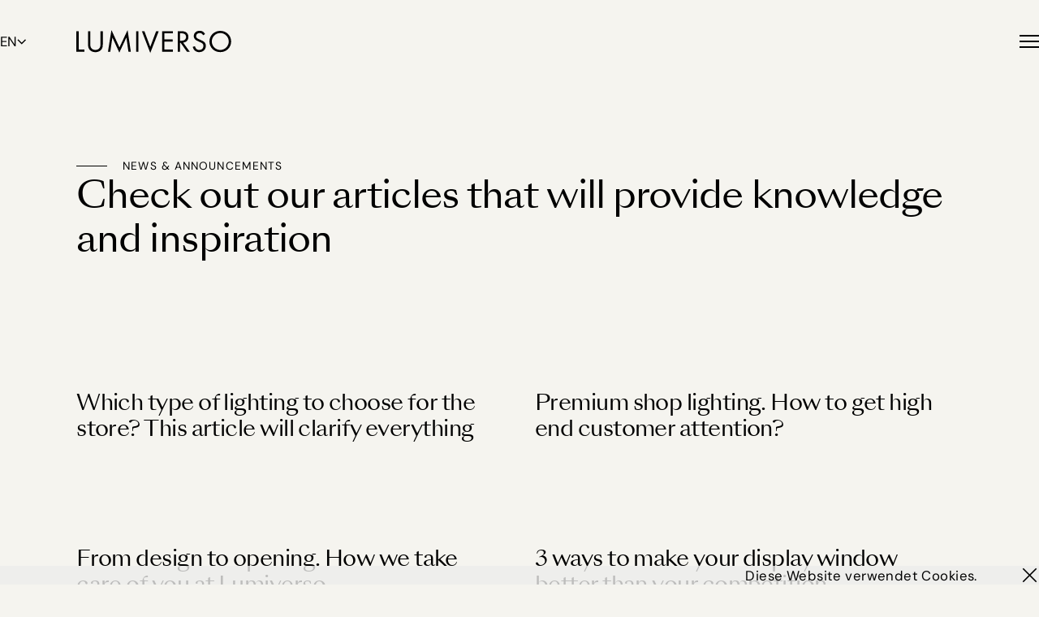

--- FILE ---
content_type: text/html; charset=UTF-8
request_url: https://lumiverso.com/en/blog-en/
body_size: 12879
content:


<!doctype html>
<html lang="en-GB">

<head>
	<meta charset="UTF-8">

	<title data-head-title>Blog - Lumiverso</title>
	<meta name="Copyright" content="Copyright &copy; Lumiverso 2025. All Rights Reserved.">
	<meta name="viewport" content="width=device-width, initial-scale=1">
	<link rel="profile" href="http://gmpg.org/xfn/11" />

	<!-- Google tag (gtag.js) -->
	<script async src="https://www.googletagmanager.com/gtag/js?id=G-CHN23ZT2E6"></script>
	<script>
		window.dataLayer = window.dataLayer || [];

		function gtag() {
			dataLayer.push(arguments);
		}
		gtag('js', new Date());
		gtag('config', 'G-CHN23ZT2E6');
	</script>
	<!-- Google Tag END -->

	<!-- Linkedin Insight Tag -->
	<script type="text/javascript">
		_linkedin_partner_id = "7382609";
		window._linkedin_data_partner_ids = window._linkedin_data_partner_ids || [];
		window._linkedin_data_partner_ids.push(_linkedin_partner_id);
	</script>
	<script type="text/javascript">
		(function(l) {
			if (!l) {
				window.lintrk = function(a, b) {
					window.lintrk.q.push([a, b])
				};
				window.lintrk.q = []
			}
			var s = document.getElementsByTagName("script")[0];
			var b = document.createElement("script");
			b.type = "text/javascript";
			b.async = true;
			b.src = "https://snap.licdn.com/li.lms-analytics/insight.min.js";
			s.parentNode.insertBefore(b, s);
		})(window.lintrk);
	</script>
	<!-- Linkedin Insight Tag END -->

	<!-- Meta Pixel Code -->
	<script>
		! function(f, b, e, v, n, t, s) {
			if (f.fbq) return;
			n = f.fbq = function() {
				n.callMethod ?
					n.callMethod.apply(n, arguments) : n.queue.push(arguments)
			};
			if (!f._fbq) f._fbq = n;
			n.push = n;
			n.loaded = !0;
			n.version = '2.0';
			n.queue = [];
			t = b.createElement(e);
			t.async = !0;
			t.src = v;
			s = b.getElementsByTagName(e)[0];
			s.parentNode.insertBefore(t, s)
		}(window, document, 'script',
			'https://connect.facebook.net/en_US/fbevents.js');
		fbq('init', '792089172908142');
		fbq('track', 'PageView');
	</script>
	<!-- End Meta Pixel Code --> 

	
	<!-- Google Tag Manager -->
	<script>(function(w,d,s,l,i){w[l]=w[l]||[];w[l].push({'gtm.start':
	new Date().getTime(),event:'gtm.js'});var f=d.getElementsByTagName(s)[0],
	j=d.createElement(s),dl=l!='dataLayer'?'&l='+l:'';j.async=true;j.src=
	'https://www.googletagmanager.com/gtm.js?id='+i+dl;f.parentNode.insertBefore(j,f);
	})(window,document,'script','dataLayer','GTM-KT2DWXX2');</script>
	<!-- End Google Tag Manager -->

	

			<meta name='robots' content='index, follow, max-image-preview:large, max-snippet:-1, max-video-preview:-1' />
<link rel="alternate" href="https://lumiverso.com/en/blog-en/" hreflang="en" />
<link rel="alternate" href="https://lumiverso.com/blog/" hreflang="pl" />
<link rel="alternate" href="https://lumiverso.com/de/blog-2/" hreflang="de" />

	<!-- This site is optimized with the Yoast SEO Premium plugin v24.8 (Yoast SEO v24.8) - https://yoast.com/wordpress/plugins/seo/ -->
	<link rel="canonical" href="https://lumiverso.com/en/blog-en/" />
	<link rel="next" href="https://lumiverso.com/en/blog-en/page/2/" />
	<meta property="og:locale" content="en_GB" />
	<meta property="og:locale:alternate" content="pl_PL" />
	<meta property="og:locale:alternate" content="de_DE" />
	<meta property="og:type" content="article" />
	<meta property="og:title" content="Blog" />
	<meta property="og:url" content="https://lumiverso.com/en/blog-en/" />
	<meta property="og:site_name" content="Lumiverso" />
	<meta name="twitter:card" content="summary_large_image" />
	<script type="application/ld+json" class="yoast-schema-graph">{"@context":"https://schema.org","@graph":[{"@type":["WebPage","CollectionPage"],"@id":"https://lumiverso.com/en/blog-en/","url":"https://lumiverso.com/en/blog-en/","name":"Blog - Lumiverso","isPartOf":{"@id":"https://lumiverso.com/en/#website"},"datePublished":"2024-11-27T15:12:36+00:00","dateModified":"2024-12-10T11:44:41+00:00","breadcrumb":{"@id":"https://lumiverso.com/en/blog-en/#breadcrumb"},"inLanguage":"en-GB"},{"@type":"BreadcrumbList","@id":"https://lumiverso.com/en/blog-en/#breadcrumb","itemListElement":[{"@type":"ListItem","position":1,"name":"Home","item":"https://lumiverso.com/en/"},{"@type":"ListItem","position":2,"name":"Blog"}]},{"@type":"WebSite","@id":"https://lumiverso.com/en/#website","url":"https://lumiverso.com/en/","name":"Lumiverso","description":"","publisher":{"@id":"https://lumiverso.com/en/#organization"},"potentialAction":[{"@type":"SearchAction","target":{"@type":"EntryPoint","urlTemplate":"https://lumiverso.com/en/?s={search_term_string}"},"query-input":{"@type":"PropertyValueSpecification","valueRequired":true,"valueName":"search_term_string"}}],"inLanguage":"en-GB"},{"@type":"Organization","@id":"https://lumiverso.com/en/#organization","name":"Lumiverso","url":"https://lumiverso.com/en/","logo":{"@type":"ImageObject","inLanguage":"en-GB","@id":"https://lumiverso.com/en/#/schema/logo/image/","url":"https://lumiverso.com/app/uploads/2025/01/10.png","contentUrl":"https://lumiverso.com/app/uploads/2025/01/10.png","width":1080,"height":1080,"caption":"Lumiverso"},"image":{"@id":"https://lumiverso.com/en/#/schema/logo/image/"},"sameAs":["https://www.facebook.com/lumiverso","https://www.instagram.com/lumiverso/","https://www.linkedin.com/company/lumiverso-s-c-/"]}]}</script>
	<!-- / Yoast SEO Premium plugin. -->


<link rel="alternate" type="application/rss+xml" title="Lumiverso &raquo; Feed" href="https://lumiverso.com/en/feed/" />
<link rel="alternate" type="application/rss+xml" title="Lumiverso &raquo; Comments Feed" href="https://lumiverso.com/en/comments/feed/" />
<style id='wp-img-auto-sizes-contain-inline-css'>
img:is([sizes=auto i],[sizes^="auto," i]){contain-intrinsic-size:3000px 1500px}
/*# sourceURL=wp-img-auto-sizes-contain-inline-css */
</style>
<style id='wp-emoji-styles-inline-css'>

	img.wp-smiley, img.emoji {
		display: inline !important;
		border: none !important;
		box-shadow: none !important;
		height: 1em !important;
		width: 1em !important;
		margin: 0 0.07em !important;
		vertical-align: -0.1em !important;
		background: none !important;
		padding: 0 !important;
	}
/*# sourceURL=wp-emoji-styles-inline-css */
</style>
<style id='wp-block-library-inline-css'>
:root{--wp-block-synced-color:#7a00df;--wp-block-synced-color--rgb:122,0,223;--wp-bound-block-color:var(--wp-block-synced-color);--wp-editor-canvas-background:#ddd;--wp-admin-theme-color:#007cba;--wp-admin-theme-color--rgb:0,124,186;--wp-admin-theme-color-darker-10:#006ba1;--wp-admin-theme-color-darker-10--rgb:0,107,160.5;--wp-admin-theme-color-darker-20:#005a87;--wp-admin-theme-color-darker-20--rgb:0,90,135;--wp-admin-border-width-focus:2px}@media (min-resolution:192dpi){:root{--wp-admin-border-width-focus:1.5px}}.wp-element-button{cursor:pointer}:root .has-very-light-gray-background-color{background-color:#eee}:root .has-very-dark-gray-background-color{background-color:#313131}:root .has-very-light-gray-color{color:#eee}:root .has-very-dark-gray-color{color:#313131}:root .has-vivid-green-cyan-to-vivid-cyan-blue-gradient-background{background:linear-gradient(135deg,#00d084,#0693e3)}:root .has-purple-crush-gradient-background{background:linear-gradient(135deg,#34e2e4,#4721fb 50%,#ab1dfe)}:root .has-hazy-dawn-gradient-background{background:linear-gradient(135deg,#faaca8,#dad0ec)}:root .has-subdued-olive-gradient-background{background:linear-gradient(135deg,#fafae1,#67a671)}:root .has-atomic-cream-gradient-background{background:linear-gradient(135deg,#fdd79a,#004a59)}:root .has-nightshade-gradient-background{background:linear-gradient(135deg,#330968,#31cdcf)}:root .has-midnight-gradient-background{background:linear-gradient(135deg,#020381,#2874fc)}:root{--wp--preset--font-size--normal:16px;--wp--preset--font-size--huge:42px}.has-regular-font-size{font-size:1em}.has-larger-font-size{font-size:2.625em}.has-normal-font-size{font-size:var(--wp--preset--font-size--normal)}.has-huge-font-size{font-size:var(--wp--preset--font-size--huge)}.has-text-align-center{text-align:center}.has-text-align-left{text-align:left}.has-text-align-right{text-align:right}.has-fit-text{white-space:nowrap!important}#end-resizable-editor-section{display:none}.aligncenter{clear:both}.items-justified-left{justify-content:flex-start}.items-justified-center{justify-content:center}.items-justified-right{justify-content:flex-end}.items-justified-space-between{justify-content:space-between}.screen-reader-text{border:0;clip-path:inset(50%);height:1px;margin:-1px;overflow:hidden;padding:0;position:absolute;width:1px;word-wrap:normal!important}.screen-reader-text:focus{background-color:#ddd;clip-path:none;color:#444;display:block;font-size:1em;height:auto;left:5px;line-height:normal;padding:15px 23px 14px;text-decoration:none;top:5px;width:auto;z-index:100000}html :where(.has-border-color){border-style:solid}html :where([style*=border-top-color]){border-top-style:solid}html :where([style*=border-right-color]){border-right-style:solid}html :where([style*=border-bottom-color]){border-bottom-style:solid}html :where([style*=border-left-color]){border-left-style:solid}html :where([style*=border-width]){border-style:solid}html :where([style*=border-top-width]){border-top-style:solid}html :where([style*=border-right-width]){border-right-style:solid}html :where([style*=border-bottom-width]){border-bottom-style:solid}html :where([style*=border-left-width]){border-left-style:solid}html :where(img[class*=wp-image-]){height:auto;max-width:100%}:where(figure){margin:0 0 1em}html :where(.is-position-sticky){--wp-admin--admin-bar--position-offset:var(--wp-admin--admin-bar--height,0px)}@media screen and (max-width:600px){html :where(.is-position-sticky){--wp-admin--admin-bar--position-offset:0px}}

/*# sourceURL=wp-block-library-inline-css */
</style><style id='global-styles-inline-css'>
:root{--wp--preset--aspect-ratio--square: 1;--wp--preset--aspect-ratio--4-3: 4/3;--wp--preset--aspect-ratio--3-4: 3/4;--wp--preset--aspect-ratio--3-2: 3/2;--wp--preset--aspect-ratio--2-3: 2/3;--wp--preset--aspect-ratio--16-9: 16/9;--wp--preset--aspect-ratio--9-16: 9/16;--wp--preset--color--black: #000000;--wp--preset--color--cyan-bluish-gray: #abb8c3;--wp--preset--color--white: #ffffff;--wp--preset--color--pale-pink: #f78da7;--wp--preset--color--vivid-red: #cf2e2e;--wp--preset--color--luminous-vivid-orange: #ff6900;--wp--preset--color--luminous-vivid-amber: #fcb900;--wp--preset--color--light-green-cyan: #7bdcb5;--wp--preset--color--vivid-green-cyan: #00d084;--wp--preset--color--pale-cyan-blue: #8ed1fc;--wp--preset--color--vivid-cyan-blue: #0693e3;--wp--preset--color--vivid-purple: #9b51e0;--wp--preset--gradient--vivid-cyan-blue-to-vivid-purple: linear-gradient(135deg,rgb(6,147,227) 0%,rgb(155,81,224) 100%);--wp--preset--gradient--light-green-cyan-to-vivid-green-cyan: linear-gradient(135deg,rgb(122,220,180) 0%,rgb(0,208,130) 100%);--wp--preset--gradient--luminous-vivid-amber-to-luminous-vivid-orange: linear-gradient(135deg,rgb(252,185,0) 0%,rgb(255,105,0) 100%);--wp--preset--gradient--luminous-vivid-orange-to-vivid-red: linear-gradient(135deg,rgb(255,105,0) 0%,rgb(207,46,46) 100%);--wp--preset--gradient--very-light-gray-to-cyan-bluish-gray: linear-gradient(135deg,rgb(238,238,238) 0%,rgb(169,184,195) 100%);--wp--preset--gradient--cool-to-warm-spectrum: linear-gradient(135deg,rgb(74,234,220) 0%,rgb(151,120,209) 20%,rgb(207,42,186) 40%,rgb(238,44,130) 60%,rgb(251,105,98) 80%,rgb(254,248,76) 100%);--wp--preset--gradient--blush-light-purple: linear-gradient(135deg,rgb(255,206,236) 0%,rgb(152,150,240) 100%);--wp--preset--gradient--blush-bordeaux: linear-gradient(135deg,rgb(254,205,165) 0%,rgb(254,45,45) 50%,rgb(107,0,62) 100%);--wp--preset--gradient--luminous-dusk: linear-gradient(135deg,rgb(255,203,112) 0%,rgb(199,81,192) 50%,rgb(65,88,208) 100%);--wp--preset--gradient--pale-ocean: linear-gradient(135deg,rgb(255,245,203) 0%,rgb(182,227,212) 50%,rgb(51,167,181) 100%);--wp--preset--gradient--electric-grass: linear-gradient(135deg,rgb(202,248,128) 0%,rgb(113,206,126) 100%);--wp--preset--gradient--midnight: linear-gradient(135deg,rgb(2,3,129) 0%,rgb(40,116,252) 100%);--wp--preset--font-size--small: 13px;--wp--preset--font-size--medium: 20px;--wp--preset--font-size--large: 36px;--wp--preset--font-size--x-large: 42px;--wp--preset--spacing--20: 0.44rem;--wp--preset--spacing--30: 0.67rem;--wp--preset--spacing--40: 1rem;--wp--preset--spacing--50: 1.5rem;--wp--preset--spacing--60: 2.25rem;--wp--preset--spacing--70: 3.38rem;--wp--preset--spacing--80: 5.06rem;--wp--preset--shadow--natural: 6px 6px 9px rgba(0, 0, 0, 0.2);--wp--preset--shadow--deep: 12px 12px 50px rgba(0, 0, 0, 0.4);--wp--preset--shadow--sharp: 6px 6px 0px rgba(0, 0, 0, 0.2);--wp--preset--shadow--outlined: 6px 6px 0px -3px rgb(255, 255, 255), 6px 6px rgb(0, 0, 0);--wp--preset--shadow--crisp: 6px 6px 0px rgb(0, 0, 0);}:where(.is-layout-flex){gap: 0.5em;}:where(.is-layout-grid){gap: 0.5em;}body .is-layout-flex{display: flex;}.is-layout-flex{flex-wrap: wrap;align-items: center;}.is-layout-flex > :is(*, div){margin: 0;}body .is-layout-grid{display: grid;}.is-layout-grid > :is(*, div){margin: 0;}:where(.wp-block-columns.is-layout-flex){gap: 2em;}:where(.wp-block-columns.is-layout-grid){gap: 2em;}:where(.wp-block-post-template.is-layout-flex){gap: 1.25em;}:where(.wp-block-post-template.is-layout-grid){gap: 1.25em;}.has-black-color{color: var(--wp--preset--color--black) !important;}.has-cyan-bluish-gray-color{color: var(--wp--preset--color--cyan-bluish-gray) !important;}.has-white-color{color: var(--wp--preset--color--white) !important;}.has-pale-pink-color{color: var(--wp--preset--color--pale-pink) !important;}.has-vivid-red-color{color: var(--wp--preset--color--vivid-red) !important;}.has-luminous-vivid-orange-color{color: var(--wp--preset--color--luminous-vivid-orange) !important;}.has-luminous-vivid-amber-color{color: var(--wp--preset--color--luminous-vivid-amber) !important;}.has-light-green-cyan-color{color: var(--wp--preset--color--light-green-cyan) !important;}.has-vivid-green-cyan-color{color: var(--wp--preset--color--vivid-green-cyan) !important;}.has-pale-cyan-blue-color{color: var(--wp--preset--color--pale-cyan-blue) !important;}.has-vivid-cyan-blue-color{color: var(--wp--preset--color--vivid-cyan-blue) !important;}.has-vivid-purple-color{color: var(--wp--preset--color--vivid-purple) !important;}.has-black-background-color{background-color: var(--wp--preset--color--black) !important;}.has-cyan-bluish-gray-background-color{background-color: var(--wp--preset--color--cyan-bluish-gray) !important;}.has-white-background-color{background-color: var(--wp--preset--color--white) !important;}.has-pale-pink-background-color{background-color: var(--wp--preset--color--pale-pink) !important;}.has-vivid-red-background-color{background-color: var(--wp--preset--color--vivid-red) !important;}.has-luminous-vivid-orange-background-color{background-color: var(--wp--preset--color--luminous-vivid-orange) !important;}.has-luminous-vivid-amber-background-color{background-color: var(--wp--preset--color--luminous-vivid-amber) !important;}.has-light-green-cyan-background-color{background-color: var(--wp--preset--color--light-green-cyan) !important;}.has-vivid-green-cyan-background-color{background-color: var(--wp--preset--color--vivid-green-cyan) !important;}.has-pale-cyan-blue-background-color{background-color: var(--wp--preset--color--pale-cyan-blue) !important;}.has-vivid-cyan-blue-background-color{background-color: var(--wp--preset--color--vivid-cyan-blue) !important;}.has-vivid-purple-background-color{background-color: var(--wp--preset--color--vivid-purple) !important;}.has-black-border-color{border-color: var(--wp--preset--color--black) !important;}.has-cyan-bluish-gray-border-color{border-color: var(--wp--preset--color--cyan-bluish-gray) !important;}.has-white-border-color{border-color: var(--wp--preset--color--white) !important;}.has-pale-pink-border-color{border-color: var(--wp--preset--color--pale-pink) !important;}.has-vivid-red-border-color{border-color: var(--wp--preset--color--vivid-red) !important;}.has-luminous-vivid-orange-border-color{border-color: var(--wp--preset--color--luminous-vivid-orange) !important;}.has-luminous-vivid-amber-border-color{border-color: var(--wp--preset--color--luminous-vivid-amber) !important;}.has-light-green-cyan-border-color{border-color: var(--wp--preset--color--light-green-cyan) !important;}.has-vivid-green-cyan-border-color{border-color: var(--wp--preset--color--vivid-green-cyan) !important;}.has-pale-cyan-blue-border-color{border-color: var(--wp--preset--color--pale-cyan-blue) !important;}.has-vivid-cyan-blue-border-color{border-color: var(--wp--preset--color--vivid-cyan-blue) !important;}.has-vivid-purple-border-color{border-color: var(--wp--preset--color--vivid-purple) !important;}.has-vivid-cyan-blue-to-vivid-purple-gradient-background{background: var(--wp--preset--gradient--vivid-cyan-blue-to-vivid-purple) !important;}.has-light-green-cyan-to-vivid-green-cyan-gradient-background{background: var(--wp--preset--gradient--light-green-cyan-to-vivid-green-cyan) !important;}.has-luminous-vivid-amber-to-luminous-vivid-orange-gradient-background{background: var(--wp--preset--gradient--luminous-vivid-amber-to-luminous-vivid-orange) !important;}.has-luminous-vivid-orange-to-vivid-red-gradient-background{background: var(--wp--preset--gradient--luminous-vivid-orange-to-vivid-red) !important;}.has-very-light-gray-to-cyan-bluish-gray-gradient-background{background: var(--wp--preset--gradient--very-light-gray-to-cyan-bluish-gray) !important;}.has-cool-to-warm-spectrum-gradient-background{background: var(--wp--preset--gradient--cool-to-warm-spectrum) !important;}.has-blush-light-purple-gradient-background{background: var(--wp--preset--gradient--blush-light-purple) !important;}.has-blush-bordeaux-gradient-background{background: var(--wp--preset--gradient--blush-bordeaux) !important;}.has-luminous-dusk-gradient-background{background: var(--wp--preset--gradient--luminous-dusk) !important;}.has-pale-ocean-gradient-background{background: var(--wp--preset--gradient--pale-ocean) !important;}.has-electric-grass-gradient-background{background: var(--wp--preset--gradient--electric-grass) !important;}.has-midnight-gradient-background{background: var(--wp--preset--gradient--midnight) !important;}.has-small-font-size{font-size: var(--wp--preset--font-size--small) !important;}.has-medium-font-size{font-size: var(--wp--preset--font-size--medium) !important;}.has-large-font-size{font-size: var(--wp--preset--font-size--large) !important;}.has-x-large-font-size{font-size: var(--wp--preset--font-size--x-large) !important;}
/*# sourceURL=global-styles-inline-css */
</style>

<style id='classic-theme-styles-inline-css'>
/*! This file is auto-generated */
.wp-block-button__link{color:#fff;background-color:#32373c;border-radius:9999px;box-shadow:none;text-decoration:none;padding:calc(.667em + 2px) calc(1.333em + 2px);font-size:1.125em}.wp-block-file__button{background:#32373c;color:#fff;text-decoration:none}
/*# sourceURL=/wp-includes/css/classic-themes.min.css */
</style>
<style id='dominant-color-styles-inline-css'>
img[data-dominant-color]:not(.has-transparency) { background-color: var(--dominant-color); }
/*# sourceURL=dominant-color-styles-inline-css */
</style>
<link rel='stylesheet' id='styles.css-css' href='https://lumiverso.com/app/themes/lumiverso/_/dist/styles.css?ver=1765883332' media='all' />
<link rel="https://api.w.org/" href="https://lumiverso.com/wp-json/" /><link rel="EditURI" type="application/rsd+xml" title="RSD" href="https://lumiverso.com/wp/xmlrpc.php?rsd" />
<meta name="generator" content="WordPress 6.9" />
<meta name="generator" content="Performance Lab 2.9.0; modules: images/dominant-color-images, images/webp-support, images/webp-uploads; plugins: ">
<link rel="shortcut icon" href="https://lumiverso.com/app/themes/lumiverso/favicon.png" data-favicon />
		<script>
			if (history.scrollRestoration) {
				history.scrollRestoration = 'manual';
			}
		</script>
	</head>

<body class="blog wp-theme-lumiverso" data-base-href="https://lumiverso.com/en/" data-home-url="https://lumiverso.com/en/" data-assets-href="https://lumiverso.com/app/themes/lumiverso/">

	
	<!-- Google Tag Manager (noscript) -->
	<noscript><iframe src="https://www.googletagmanager.com/ns.html?id=GTM-KT2DWXX2"
	height="0" width="0" style="display:none;visibility:hidden"></iframe></noscript>
	<!-- End Google Tag Manager (noscript) -->

	
	<!-- Linkedin Insight Tag noscript -->
	<noscript> <img height="1" width="1" style="display:none;" alt="" src="https://px.ads.linkedin.com/collect/?pid=7382609&fmt=gif" /> </noscript>

	<!-- Meta Pixel Code noscript --> 
	<noscript><img height="1" width="1" style="display:none" src="https://www.facebook.com/tr?id=792089172908142&ev=PageView&noscript=1" /></noscript>

	
		<cookies-base class="cookies" role="dialog" tabindex="-1" data-storage-key="lumiverso_cookies" >
		<div class="cookies__content">
			<span class="cookies__text">Diese Website verwendet Cookies.</span>
			<button class="cookies__button" type="button">
				<span class="visually-hidden">I agree</span>
				<span class="cookies__button-icon"><svg width="30" height="30" viewBox="0 0 30 30" fill="none" xmlns="http://www.w3.org/2000/svg">
<path d="M4.39246 4.39243L25.6057 25.6056" stroke="black" stroke-width="2"/>
<path d="M4.39246 25.6065L25.6057 4.39331" stroke="black" stroke-width="2"/>
</svg>
</span>
			</button>
		</div>
	</cookies-base>

	<div class="overall" id="top" data-barba="wrapper">

		<div class="ajax-wrapper template-home" data-barba="container" data-barba-namespace="home" data-body-class="blog wp-theme-lumiverso">

			
			<header class="header" data-collapsing-header>
				<div class="header__container">
					
<div class="header__lang accordion-lang lang lang--header" data-accordion-base>
	<button class="accordion-lang__trigger" type="button" data-accordion-trigger>
		<h3 class="accordion-lang__title">
																	en																			</h3>
		<span class="accordion-lang__icon" aria-hidden="true"><svg width="16" height="10" viewBox="0 0 16 10" fill="none" xmlns="http://www.w3.org/2000/svg">
<path d="M16.0001 1.91L8.41008 9.5L0.830078 1.91L2.24008 0.5L8.41008 6.67L14.5901 0.5L16.0001 1.91Z" fill="black"/>
</svg>
</span>
	</button>
	<div class="accordion-lang__container" data-accordion-content>
		<ul class="accordion-lang__container-wrapper">
				<li class="lang-item lang-item-2 lang-item-en current-lang lang-item-first"><a  lang="en-GB" hreflang="en-GB" href="https://lumiverso.com/en/blog-en/">en</a></li>
	<li class="lang-item lang-item-5 lang-item-pl"><a  lang="pl-PL" hreflang="pl-PL" href="https://lumiverso.com/blog/">pl</a></li>
	<li class="lang-item lang-item-102 lang-item-de"><a  lang="de-DE" hreflang="de-DE" href="https://lumiverso.com/de/blog-2/">de</a></li>
		</ul>
	</div>
</div>

					<a href="https://lumiverso.com/en/" class="header__logo logo logo--header" aria-label="Lumiverso">
						<svg width="240" height="37" viewBox="0 0 240 37" fill="none" xmlns="http://www.w3.org/2000/svg">
	<path d="M3.6 1.8V30.7H12.5V34.1H0V1.8H3.6ZM21.6 21.6C21.6 24.3 21.6 27.3 24.2 29.5C25.5 30.6 27.7 31.3 29.5 31.3C31.3 31.3 33.5 30.6 34.8 29.5C37.4 27.3 37.4 24.4 37.4 21.6V1.8H41V22.6C41 25.3 40.7 27.9 39 30.4C37.1 33.1 33.7 34.8 29.6 34.8C25.5 34.8 22.1 33.1 20.2 30.4C18.5 28 18.2 25.4 18.2 22.6V1.8H21.8L21.6 21.6ZM49 34.1L54.4 0L66.8 27.3L79.4 0L84.4 34.1H80.7L77.6 11.6L66.6 35.4L55.8 11.7L52.6 34.2H49V34.1ZM96.2 1.8V34.1H92.6V1.8H96.2ZM105.4 1.8L114.5 26.4L123.6 1.8H127.6L114.5 36L101.5 1.8H105.4ZM149.6 5.2H136.4V14.8H149.2V18.2H136.4V30.7H149.6V34.1H132.8V1.8H149.6V5.2ZM162.1 1.8C164.3 1.8 167.5 1.9 170 3.6C171.9 4.9 173.5 7.3 173.5 10.8C173.5 15.7 170.3 19.4 165.4 19.7L175.7 34.1H171.3L161.5 20H160.6V34.1H157V1.8H162.1ZM160.5 16.8H162.8C167.3 16.8 169.9 14.7 169.9 10.9C169.9 9.1 169.4 7.3 167.3 6.1C165.9 5.3 164.2 5.2 162.7 5.2H160.5V16.8ZM196.4 8.2C196 7.3 195.2 6.4 194.5 5.8C193.9 5.3 192.7 4.7 190.9 4.7C187.7 4.7 185.5 6.7 185.5 9.7C185.5 11 185.8 11.7 186.7 12.5C187.7 13.5 188.9 14 190.1 14.5L193.2 15.9C195.1 16.7 196.8 17.6 198.2 18.9C199.8 20.5 200.5 22.4 200.5 24.8C200.5 30.8 196.1 34.7 190.3 34.7C188.2 34.7 185.5 34.3 183.3 32.1C181.7 30.6 180.7 28.3 180.3 26.4L183.8 25.4C184 27.1 184.8 28.5 185.7 29.5C187.1 30.9 188.7 31.3 190.3 31.3C194.7 31.3 196.8 28.2 196.8 24.9C196.8 23.4 196.4 22.2 195.2 21.1C194.3 20.2 193 19.6 191.3 18.9L188.4 17.5C187.1 16.9 185.5 16.2 184.1 14.8C182.7 13.4 181.9 11.9 181.9 9.5C181.9 4.5 185.7 1.2 191 1.2C193 1.2 194.6 1.6 196.2 2.7C197.5 3.6 198.6 4.9 199.3 6.3L196.4 8.2ZM206.1 18C206.1 8.4 213.6 1.3 222.9 1.3C232.2 1.3 239.7 8.4 239.7 18C239.7 27.6 232.2 34.7 222.9 34.7C213.6 34.7 206.1 27.6 206.1 18ZM209.8 18C209.8 25.4 215.7 31.3 222.9 31.3C230.1 31.3 236 25.4 236 18C236 10.6 230.1 4.7 222.9 4.7C215.7 4.7 209.8 10.6 209.8 18Z" fill="black"/>
</svg>
					</a>

					<button class="burger header__burger" data-nav-toggle="menu" aria-controls="menu-menu" aria-expanded="false">
						<span class="burger__label">Menu</span>
					</button>
				</div>
			</header>

			<nav class="nav" data-media-toggle>
				<div class="nav__header">
					
<div class="nav__lang accordion-lang lang lang--nav" data-accordion-base>
	<button class="accordion-lang__trigger" type="button" data-accordion-trigger>
		<h3 class="accordion-lang__title">
																	en																			</h3>
		<span class="accordion-lang__icon" aria-hidden="true"><svg width="16" height="10" viewBox="0 0 16 10" fill="none" xmlns="http://www.w3.org/2000/svg">
<path d="M16.0001 1.91L8.41008 9.5L0.830078 1.91L2.24008 0.5L8.41008 6.67L14.5901 0.5L16.0001 1.91Z" fill="black"/>
</svg>
</span>
	</button>
	<div class="accordion-lang__container" data-accordion-content>
		<ul class="accordion-lang__container-wrapper">
				<li class="lang-item lang-item-2 lang-item-en current-lang lang-item-first"><a  lang="en-GB" hreflang="en-GB" href="https://lumiverso.com/en/blog-en/">en</a></li>
	<li class="lang-item lang-item-5 lang-item-pl"><a  lang="pl-PL" hreflang="pl-PL" href="https://lumiverso.com/blog/">pl</a></li>
	<li class="lang-item lang-item-102 lang-item-de"><a  lang="de-DE" hreflang="de-DE" href="https://lumiverso.com/de/blog-2/">de</a></li>
		</ul>
	</div>
</div>
					<button class="burger nav__burger" data-nav-toggle="menu" aria-controls="menu-menu" aria-expanded="true">
						<span class="burger__label">Menu</span>
					</button>
				</div>

				<div class="nav__media">
					<figure class='media__figure is-active' data-menu-image data-id='menu-item-2293'>
													<img 
														data-lazy-load
														class='media__image' 
														data-src='https://lumiverso.com/app/uploads/2024/12/lumiverso-tous-new-12.webp' 
														alt='' 
														height='1333'
														width='2000'
														xdata-srcset='
															https://lumiverso.com/app/uploads/2024/12/lumiverso-tous-new-12-320x213.webp 320w, 
															https://lumiverso.com/app/uploads/2024/12/lumiverso-tous-new-12-512x341.webp 512w, 
															https://lumiverso.com/app/uploads/2024/12/lumiverso-tous-new-12-768x512.webp 768w, 
															https://lumiverso.com/app/uploads/2024/12/lumiverso-tous-new-12-1024x682.webp 1024w,
															https://lumiverso.com/app/uploads/2024/12/lumiverso-tous-new-12-1536x1024.webp 1536w,
															https://lumiverso.com/app/uploads/2024/12/lumiverso-tous-new-12.webp 2048w,
															https://lumiverso.com/app/uploads/2024/12/lumiverso-tous-new-12.webp 2560w,
														'
													/>
												</figure><figure class='media__figure ' data-menu-image data-id='menu-item-2405'>
													<img 
														data-lazy-load
														class='media__image' 
														data-src='https://lumiverso.com/app/uploads/2024/12/ustawianie-menu2.webp' 
														alt='' 
														height='1157'
														width='1597'
														xdata-srcset='
															https://lumiverso.com/app/uploads/2024/12/ustawianie-menu2-320x232.webp 320w, 
															https://lumiverso.com/app/uploads/2024/12/ustawianie-menu2-512x371.webp 512w, 
															https://lumiverso.com/app/uploads/2024/12/ustawianie-menu2-768x556.webp 768w, 
															https://lumiverso.com/app/uploads/2024/12/ustawianie-menu2-1024x742.webp 1024w,
															https://lumiverso.com/app/uploads/2024/12/ustawianie-menu2-1536x1113.webp 1536w,
															https://lumiverso.com/app/uploads/2024/12/ustawianie-menu2.webp 2048w,
															https://lumiverso.com/app/uploads/2024/12/ustawianie-menu2.webp 2560w,
														'
													/>
												</figure><figure class='media__figure ' data-menu-image data-id='menu-item-3239'>
													<img 
														data-lazy-load
														class='media__image' 
														data-src='https://lumiverso.com/app/uploads/2024/08/lumiverso-realizacje-patrizia-aryton-04.webp' 
														alt='' 
														height='1250'
														width='2000'
														xdata-srcset='
															https://lumiverso.com/app/uploads/2024/08/lumiverso-realizacje-patrizia-aryton-04-320x200.webp 320w, 
															https://lumiverso.com/app/uploads/2024/08/lumiverso-realizacje-patrizia-aryton-04-512x320.webp 512w, 
															https://lumiverso.com/app/uploads/2024/08/lumiverso-realizacje-patrizia-aryton-04-768x480.webp 768w, 
															https://lumiverso.com/app/uploads/2024/08/lumiverso-realizacje-patrizia-aryton-04-1024x640.webp 1024w,
															https://lumiverso.com/app/uploads/2024/08/lumiverso-realizacje-patrizia-aryton-04-1536x960.webp 1536w,
															https://lumiverso.com/app/uploads/2024/08/lumiverso-realizacje-patrizia-aryton-04.webp 2048w,
															https://lumiverso.com/app/uploads/2024/08/lumiverso-realizacje-patrizia-aryton-04.webp 2560w,
														'
													/>
												</figure><figure class='media__figure ' data-menu-image data-id='menu-item-2404'>
													<img 
														data-lazy-load
														class='media__image' 
														data-src='https://lumiverso.com/app/uploads/2024/11/dsc01785-3-jpg.webp' 
														alt='' 
														height='2048'
														width='1365'
														xdata-srcset='
															https://lumiverso.com/app/uploads/2024/11/dsc01785-3-320x480.webp 320w, 
															https://lumiverso.com/app/uploads/2024/11/dsc01785-3-512x768.webp 512w, 
															https://lumiverso.com/app/uploads/2024/11/dsc01785-3-768x1152.webp 768w, 
															https://lumiverso.com/app/uploads/2024/11/dsc01785-3-1024x1536.webp 1024w,
															https://lumiverso.com/app/uploads/2024/11/dsc01785-3-1024x1536.webp 1536w,
															https://lumiverso.com/app/uploads/2024/11/dsc01785-3-jpg.webp 2048w,
															https://lumiverso.com/app/uploads/2024/11/dsc01785-3-jpg.webp 2560w,
														'
													/>
												</figure><figure class='media__figure ' data-menu-image data-id='menu-item-2321'>
													<img 
														data-lazy-load
														class='media__image' 
														data-src='https://lumiverso.com/app/uploads/2024/10/lumiverso-guess-1.webp' 
														alt='' 
														height='2000'
														width='1333'
														xdata-srcset='
															https://lumiverso.com/app/uploads/2024/10/lumiverso-guess-1-320x480.webp 320w, 
															https://lumiverso.com/app/uploads/2024/10/lumiverso-guess-1-512x768.webp 512w, 
															https://lumiverso.com/app/uploads/2024/10/lumiverso-guess-1-768x1152.webp 768w, 
															https://lumiverso.com/app/uploads/2024/10/lumiverso-guess-1-1024x1536.webp 1024w,
															https://lumiverso.com/app/uploads/2024/10/lumiverso-guess-1-1024x1536.webp 1536w,
															https://lumiverso.com/app/uploads/2024/10/lumiverso-guess-1.webp 2048w,
															https://lumiverso.com/app/uploads/2024/10/lumiverso-guess-1.webp 2560w,
														'
													/>
												</figure><figure class='media__figure ' data-menu-image data-id='menu-item-2331'>
													<img 
														data-lazy-load
														class='media__image' 
														data-src='https://lumiverso.com/app/uploads/2024/10/lumiverso-armani-10.webp' 
														alt='' 
														height='1333'
														width='2000'
														xdata-srcset='
															https://lumiverso.com/app/uploads/2024/10/lumiverso-armani-10-320x213.webp 320w, 
															https://lumiverso.com/app/uploads/2024/10/lumiverso-armani-10-512x341.webp 512w, 
															https://lumiverso.com/app/uploads/2024/10/lumiverso-armani-10-768x512.webp 768w, 
															https://lumiverso.com/app/uploads/2024/10/lumiverso-armani-10-1024x682.webp 1024w,
															https://lumiverso.com/app/uploads/2024/10/lumiverso-armani-10-1536x1024.webp 1536w,
															https://lumiverso.com/app/uploads/2024/10/lumiverso-armani-10.webp 2048w,
															https://lumiverso.com/app/uploads/2024/10/lumiverso-armani-10.webp 2560w,
														'
													/>
												</figure>				</div>

				<div class="nav__container">
					<div class="nav__menu">
						<ul id="menu-menu" class="menu"><li  id="menu-item-2293" class="menu-item menu-item-type-post_type_archive menu-item-object-work  menu__item menu-item-2293"><a href='https://lumiverso.com/en/work/' class='menu__item-link' aria-label='Projects'>Projects</a></li>
<li  id="menu-item-2405" class="menu-item menu-item-type-post_type_archive menu-item-object-service menu-item-has-children  menu__item menu-item-2405"><a data-toggle-submenu href='#' class='menu__item-link' aria-label='Services'>Services</a>
<ul class="sub-menu">
	<li  id="menu-item-3500" class="menu-item menu-item-type-post_type menu-item-object-service  menu__item menu-item-3500"><a href='https://lumiverso.com/en/service/lighting-design/' class='menu__item-link' aria-label='Lighting design'>Lighting design</a></li>
	<li  id="menu-item-2713" class="menu-item menu-item-type-post_type menu-item-object-service  menu__item menu-item-2713"><a href='https://lumiverso.com/en/service/setup-and-technical-service/' class='menu__item-link' aria-label='Setup and technical service'>Setup and technical service</a></li>
	<li  id="menu-item-2715" class="menu-item menu-item-type-post_type menu-item-object-service  menu__item menu-item-2715"><a href='https://lumiverso.com/en/service/custom/' class='menu__item-link' aria-label='Custom'>Custom</a></li>
	<li  id="menu-item-2714" class="menu-item menu-item-type-post_type menu-item-object-service  menu__item menu-item-2714"><a href='https://lumiverso.com/en/service/support-for-expansion-and-modernisation/' class='menu__item-link' aria-label='Expansion and modernisation'>Expansion and modernisation</a></li>
</ul>
</li>
<li  id="menu-item-3239" class="menu-item menu-item-type-post_type menu-item-object-page  menu__item menu-item-3239"><a href='https://lumiverso.com/en/about-us/' class='menu__item-link' aria-label='About us'>About us</a></li>
<li  id="menu-item-2404" class="menu-item menu-item-type-post_type_archive menu-item-object-product  menu__item menu-item-2404"><a href='https://lumiverso.com/en/product/' class='menu__item-link' aria-label='Products'>Products</a></li>
<li  id="menu-item-2321" class="menu-item menu-item-type-post_type menu-item-object-page current-menu-item page_item page-item-2318 current_page_item current_page_parent  menu__item menu-item-2321"><a href='https://lumiverso.com/en/blog-en/' class='menu__item-link' aria-label='Blog'>Blog</a></li>
<li  id="menu-item-2331" class="menu-item menu-item-type-post_type menu-item-object-page  menu__item menu-item-2331"><a href='https://lumiverso.com/en/contact-en/' class='menu__item-link' aria-label='Contact'>Contact</a></li>
</ul>					</div>

					<div class="nav__socials socials">
	
	<ul class="socials__list">
									<li class="socials-item">
					<a class="socials-item-link" href="https://www.instagram.com/lumiverso/ " target="_blank">
													<img src="https://lumiverso.com/app/uploads/2024/07/icon-instagram.svg" alt="icon-instagram">
											</a>
				</li>
												<li class="socials-item">
					<a class="socials-item-link" href="https://www.linkedin.com/company/lumiverso-s-c-" target="_blank">
													<img src="https://lumiverso.com/app/uploads/2024/07/icon-linkedin.svg" alt="icon-linkedin">
											</a>
				</li>
												<li class="socials-item">
					<a class="socials-item-link" href="https://www.facebook.com/lumiverso/" target="_blank">
													<img src="https://lumiverso.com/app/uploads/2024/07/icon-facebook.svg" alt="icon-facebook">
											</a>
				</li>
						</ul>
</div>
				</div>
			</nav>

			<main class="main-container">
<section class="section section--blog blog">
	<div class="blog__wrapper wrapper">
		<h1 class="blog__title visually-hidden">Which type of lighting to choose for the store? This article will clarify everything</h1>

		
<hgroup class="blog__heading-group heading-group" data-in-viewport data-threshold="0">
			<span class="heading-group__label"><span>news & announcements</span></span>
		
			<h2 class="heading-group__headline">Check out our articles that will provide knowledge and inspiration<h2/>
	</hgroup>
		

<div class="blog__posts blog-posts" data-load-posts>
    <div class="blog-posts__wrapper" data-load-items>
    
		            
<div class="blog-posts__tile blog-tile" data-in-viewport="fade" data-in-viewport-delay="0" data-threshold="0">
	<a class="blog-tile__link" href="https://lumiverso.com/en/which-type-of-lighting-to-choose-for-the-store-this-article-will-clarify-everything/" aria-label="Which type of lighting to choose for the store? This article will clarify everything">
		

	
	<div 
		class="media media--image media--landscape " data-cursor-modifier data-cursor-mode="discover"		style="--media-w: 320; --media-h: 213; --dominant-color: #a5968d"
	>
	
		
		<figure class="media__figure">
			<img 
									data-lazy-load
					data-src="https://lumiverso.com/app/uploads/2024/10/lumiverso-olsen-14.webp" 
					xdata-srcsetz="https://lumiverso.com/app/uploads/2024/10/lumiverso-olsen-14-512x341.webp 320w, 
						https://lumiverso.com/app/uploads/2024/10/lumiverso-olsen-14-768x512.webp 512w, 
						https://lumiverso.com/app/uploads/2024/10/lumiverso-olsen-14-1024x682.webp 768w, 
						https://lumiverso.com/app/uploads/2024/10/lumiverso-olsen-14-1536x1024.webp 1024w,
						https://lumiverso.com/app/uploads/2024/10/lumiverso-olsen-14.webp 1536w,
						https://lumiverso.com/app/uploads/2024/10/lumiverso-olsen-14.webp 2048w,
						https://lumiverso.com/app/uploads/2024/10/lumiverso-olsen-14.webp 2560w,"
					data-sizes="100vw"
								class="media__image" 
				alt="" 
				height="213"
				width="320"
			/>
		</figure>

			</div>


		<div class="blog-tile__text">
			<h2 class="blog-tile__title">
				Which type of lighting to choose for the store? This article will clarify everything			</h2>
					</div>
	</a>
</div>


                    
<div class="blog-posts__tile blog-tile" data-in-viewport="fade" data-in-viewport-delay="1" data-threshold="0">
	<a class="blog-tile__link" href="https://lumiverso.com/en/premium-shop-lighting-how-to-get-high-end-customer-attention/" aria-label="Premium shop lighting. How to get high end customer attention?">
		

	
	<div 
		class="media media--image media--landscape " data-cursor-modifier data-cursor-mode="discover"		style="--media-w: 320; --media-h: 213; --dominant-color: #ac8f7f"
	>
	
		
		<figure class="media__figure">
			<img 
									data-lazy-load
					data-src="https://lumiverso.com/app/uploads/2024/08/lumiverso-aryton-3.webp" 
					xdata-srcsetz="https://lumiverso.com/app/uploads/2024/08/lumiverso-aryton-3-512x341.webp 320w, 
						https://lumiverso.com/app/uploads/2024/08/lumiverso-aryton-3-768x512.webp 512w, 
						https://lumiverso.com/app/uploads/2024/08/lumiverso-aryton-3-1024x682.webp 768w, 
						https://lumiverso.com/app/uploads/2024/08/lumiverso-aryton-3-1536x1024.webp 1024w,
						https://lumiverso.com/app/uploads/2024/08/lumiverso-aryton-3.webp 1536w,
						https://lumiverso.com/app/uploads/2024/08/lumiverso-aryton-3.webp 2048w,
						https://lumiverso.com/app/uploads/2024/08/lumiverso-aryton-3.webp 2560w,"
					data-sizes="100vw"
								class="media__image" 
				alt="" 
				height="213"
				width="320"
			/>
		</figure>

			</div>


		<div class="blog-tile__text">
			<h2 class="blog-tile__title">
				Premium shop lighting. How to get high end customer attention?			</h2>
					</div>
	</a>
</div>


                    
<div class="blog-posts__tile blog-tile" data-in-viewport="fade" data-in-viewport-delay="0" data-threshold="0">
	<a class="blog-tile__link" href="https://lumiverso.com/en/from-design-to-opening-how-we-take-care-of-you-at-lumiverso/" aria-label="From design to opening. How we take care of you at Lumiverso">
		

	
	<div 
		class="media media--image media--landscape " data-cursor-modifier data-cursor-mode="discover"		style="--media-w: 320; --media-h: 213; --dominant-color: #6c625e"
	>
	
		
		<figure class="media__figure">
			<img 
									data-lazy-load
					data-src="https://lumiverso.com/app/uploads/2023/08/lumiverso-ustawianie-new.webp" 
					xdata-srcsetz="https://lumiverso.com/app/uploads/2023/08/lumiverso-ustawianie-new-512x341.webp 320w, 
						https://lumiverso.com/app/uploads/2023/08/lumiverso-ustawianie-new-768x512.webp 512w, 
						https://lumiverso.com/app/uploads/2023/08/lumiverso-ustawianie-new-1024x682.webp 768w, 
						https://lumiverso.com/app/uploads/2023/08/lumiverso-ustawianie-new-1536x1024.webp 1024w,
						https://lumiverso.com/app/uploads/2023/08/lumiverso-ustawianie-new.webp 1536w,
						https://lumiverso.com/app/uploads/2023/08/lumiverso-ustawianie-new.webp 2048w,
						https://lumiverso.com/app/uploads/2023/08/lumiverso-ustawianie-new.webp 2560w,"
					data-sizes="100vw"
								class="media__image" 
				alt="" 
				height="213"
				width="320"
			/>
		</figure>

			</div>


		<div class="blog-tile__text">
			<h2 class="blog-tile__title">
				From design to opening. How we take care of you at Lumiverso			</h2>
					</div>
	</a>
</div>


                    
<div class="blog-posts__tile blog-tile" data-in-viewport="fade" data-in-viewport-delay="1" data-threshold="0">
	<a class="blog-tile__link" href="https://lumiverso.com/en/3-ways-to-make-your-display-window-better-than-your-competition/" aria-label="3 ways to make your display window better than your competition">
		

	
	<div 
		class="media media--image media--landscape " data-cursor-modifier data-cursor-mode="discover"		style="--media-w: 320; --media-h: 214; --dominant-color: #626161"
	>
	
		
		<figure class="media__figure">
			<img 
									data-lazy-load
					data-src="https://lumiverso.com/app/uploads/2024/09/lumiverso-gagliardi-witryna-1.webp" 
					xdata-srcsetz="https://lumiverso.com/app/uploads/2024/09/lumiverso-gagliardi-witryna-1-512x342.webp 320w, 
						https://lumiverso.com/app/uploads/2024/09/lumiverso-gagliardi-witryna-1-768x513.webp 512w, 
						https://lumiverso.com/app/uploads/2024/09/lumiverso-gagliardi-witryna-1-1024x684.webp 768w, 
						https://lumiverso.com/app/uploads/2024/09/lumiverso-gagliardi-witryna-1-1536x1025.webp 1024w,
						https://lumiverso.com/app/uploads/2024/09/lumiverso-gagliardi-witryna-1.webp 1536w,
						https://lumiverso.com/app/uploads/2024/09/lumiverso-gagliardi-witryna-1.webp 2048w,
						https://lumiverso.com/app/uploads/2024/09/lumiverso-gagliardi-witryna-1.webp 2560w,"
					data-sizes="100vw"
								class="media__image" 
				alt="" 
				height="214"
				width="320"
			/>
		</figure>

			</div>


		<div class="blog-tile__text">
			<h2 class="blog-tile__title">
				3 ways to make your display window better than your competition			</h2>
					</div>
	</a>
</div>


                    
<div class="blog-posts__tile blog-tile" data-in-viewport="fade" data-in-viewport-delay="0" data-threshold="0">
	<a class="blog-tile__link" href="https://lumiverso.com/en/what-do-your-customers-do-in-the-fitting-room-you-should-know-that/" aria-label="What do your customers do in the fitting room? You should know that">
		

	
	<div 
		class="media media--image media--landscape " data-cursor-modifier data-cursor-mode="discover"		style="--media-w: 320; --media-h: 200; --dominant-color: #ac9080"
	>
	
		
		<figure class="media__figure">
			<img 
									data-lazy-load
					data-src="https://lumiverso.com/app/uploads/2024/08/lumiverso-aryton-8.webp" 
					xdata-srcsetz="https://lumiverso.com/app/uploads/2024/08/lumiverso-aryton-8-512x320.webp 320w, 
						https://lumiverso.com/app/uploads/2024/08/lumiverso-aryton-8-768x480.webp 512w, 
						https://lumiverso.com/app/uploads/2024/08/lumiverso-aryton-8-1024x640.webp 768w, 
						https://lumiverso.com/app/uploads/2024/08/lumiverso-aryton-8-1536x960.webp 1024w,
						https://lumiverso.com/app/uploads/2024/08/lumiverso-aryton-8.webp 1536w,
						https://lumiverso.com/app/uploads/2024/08/lumiverso-aryton-8.webp 2048w,
						https://lumiverso.com/app/uploads/2024/08/lumiverso-aryton-8.webp 2560w,"
					data-sizes="100vw"
								class="media__image" 
				alt="" 
				height="200"
				width="320"
			/>
		</figure>

			</div>


		<div class="blog-tile__text">
			<h2 class="blog-tile__title">
				What do your customers do in the fitting room? You should know that			</h2>
					</div>
	</a>
</div>


                    
<div class="blog-posts__tile blog-tile" data-in-viewport="fade" data-in-viewport-delay="1" data-threshold="0">
	<a class="blog-tile__link" href="https://lumiverso.com/en/distinctive-interior-and-enhance-the-colors-of-the-clothes-what-are-enhanced-spectrum-premium-white-led-chips-2/" aria-label="Distinctive interior and &#8220;enhance&#8221; the colors of the clothes. What are enhanced spectrum premium white led chips?">
		

	
	<div 
		class="media media--image media--landscape " data-cursor-modifier data-cursor-mode="discover"		style="--media-w: 320; --media-h: 480; --dominant-color: #b88f8c"
	>
	
		
		<figure class="media__figure">
			<img 
									data-lazy-load
					data-src="https://lumiverso.com/app/uploads/2024/08/etam-bez-croppowania-wzor.webp" 
					xdata-srcsetz="https://lumiverso.com/app/uploads/2024/08/etam-bez-croppowania-wzor-512x768.webp 320w, 
						https://lumiverso.com/app/uploads/2024/08/etam-bez-croppowania-wzor-768x1152.webp 512w, 
						https://lumiverso.com/app/uploads/2024/08/etam-bez-croppowania-wzor-1024x1536.webp 768w, 
						https://lumiverso.com/app/uploads/2024/08/etam-bez-croppowania-wzor-1024x1536.webp 1024w,
						https://lumiverso.com/app/uploads/2024/08/etam-bez-croppowania-wzor.webp 1536w,
						https://lumiverso.com/app/uploads/2024/08/etam-bez-croppowania-wzor.webp 2048w,
						https://lumiverso.com/app/uploads/2024/08/etam-bez-croppowania-wzor.webp 2560w,"
					data-sizes="100vw"
								class="media__image" 
				alt="" 
				height="480"
				width="320"
			/>
		</figure>

			</div>


		<div class="blog-tile__text">
			<h2 class="blog-tile__title">
				Distinctive interior and &#8220;enhance&#8221; the colors of the clothes. What are enhanced spectrum premium white led chips?			</h2>
					</div>
	</a>
</div>


                    
<div class="blog-posts__tile blog-tile" data-in-viewport="fade" data-in-viewport-delay="0" data-threshold="0">
	<a class="blog-tile__link" href="https://lumiverso.com/en/brands-use-this-method-to-emphasise-their-prestige-do-you-know-this-method/" aria-label="Brands use this method to emphasise their prestige. Do you know this method?">
		

	
	<div 
		class="media media--image media--landscape " data-cursor-modifier data-cursor-mode="discover"		style="--media-w: 320; --media-h: 180; --dominant-color: #89878a"
	>
	
		
		<figure class="media__figure">
			<img 
									data-lazy-load
					data-src="https://lumiverso.com/app/uploads/2024/09/lumiverso-gant-14.webp" 
					xdata-srcsetz="https://lumiverso.com/app/uploads/2024/09/lumiverso-gant-14-512x288.webp 320w, 
						https://lumiverso.com/app/uploads/2024/09/lumiverso-gant-14-768x432.webp 512w, 
						https://lumiverso.com/app/uploads/2024/09/lumiverso-gant-14-1024x576.webp 768w, 
						https://lumiverso.com/app/uploads/2024/09/lumiverso-gant-14-1536x864.webp 1024w,
						https://lumiverso.com/app/uploads/2024/09/lumiverso-gant-14.webp 1536w,
						https://lumiverso.com/app/uploads/2024/09/lumiverso-gant-14.webp 2048w,
						https://lumiverso.com/app/uploads/2024/09/lumiverso-gant-14.webp 2560w,"
					data-sizes="100vw"
								class="media__image" 
				alt="" 
				height="180"
				width="320"
			/>
		</figure>

			</div>


		<div class="blog-tile__text">
			<h2 class="blog-tile__title">
				Brands use this method to emphasise their prestige. Do you know this method?			</h2>
					</div>
	</a>
</div>


                    
<div class="blog-posts__tile blog-tile" data-in-viewport="fade" data-in-viewport-delay="1" data-threshold="0">
	<a class="blog-tile__link" href="https://lumiverso.com/en/how-can-lighting-support-spontaneous-shopping-in-your-store/" aria-label="How can lighting support spontaneous shopping in your store?">
		

	
	<div 
		class="media media--image media--landscape " data-cursor-modifier data-cursor-mode="discover"		style="--media-w: 320; --media-h: 213; --dominant-color: #9b908f"
	>
	
		
		<figure class="media__figure">
			<img 
									data-lazy-load
					data-src="https://lumiverso.com/app/uploads/2024/10/lumiverso-notino-l15-3-jpg.webp" 
					xdata-srcsetz="https://lumiverso.com/app/uploads/2024/10/lumiverso-notino-l15-3-512x341.webp 320w, 
						https://lumiverso.com/app/uploads/2024/10/lumiverso-notino-l15-3-768x512.webp 512w, 
						https://lumiverso.com/app/uploads/2024/10/lumiverso-notino-l15-3-1024x682.webp 768w, 
						https://lumiverso.com/app/uploads/2024/10/lumiverso-notino-l15-3-1536x1024.webp 1024w,
						https://lumiverso.com/app/uploads/2024/10/lumiverso-notino-l15-3-jpg.webp 1536w,
						https://lumiverso.com/app/uploads/2024/10/lumiverso-notino-l15-3-jpg.webp 2048w,
						https://lumiverso.com/app/uploads/2024/10/lumiverso-notino-l15-3-jpg.webp 2560w,"
					data-sizes="100vw"
								class="media__image" 
				alt="" 
				height="213"
				width="320"
			/>
		</figure>

			</div>


		<div class="blog-tile__text">
			<h2 class="blog-tile__title">
				How can lighting support spontaneous shopping in your store?			</h2>
					</div>
	</a>
</div>


            </div>

	
	<div class="blog-pagination" data-load-pagination>
					<button class="prev page-numbers is-disabled"><span class="visually-hidden">Poprzednia strona</span></button>
				
		<span aria-current="page" class="page-numbers current">1</span>
<a class="page-numbers" href="https://lumiverso.com/en/blog-en/page/2/">2</a>
<a class="next page-numbers" href="https://lumiverso.com/en/blog-en/page/2/"><span class="visually-hidden">Następna strona</span></a>
			</div>
</div>

    




	</div>
</section>

			</main>			

			<footer class="footer">
				<div class="footer__container">
					<a href="https://lumiverso.com/en/" class="footer__logo logo logo--footer" aria-label="Lumiverso">
						<svg width="240" height="37" viewBox="0 0 240 37" fill="none" xmlns="http://www.w3.org/2000/svg">
	<path d="M3.6 1.8V30.7H12.5V34.1H0V1.8H3.6ZM21.6 21.6C21.6 24.3 21.6 27.3 24.2 29.5C25.5 30.6 27.7 31.3 29.5 31.3C31.3 31.3 33.5 30.6 34.8 29.5C37.4 27.3 37.4 24.4 37.4 21.6V1.8H41V22.6C41 25.3 40.7 27.9 39 30.4C37.1 33.1 33.7 34.8 29.6 34.8C25.5 34.8 22.1 33.1 20.2 30.4C18.5 28 18.2 25.4 18.2 22.6V1.8H21.8L21.6 21.6ZM49 34.1L54.4 0L66.8 27.3L79.4 0L84.4 34.1H80.7L77.6 11.6L66.6 35.4L55.8 11.7L52.6 34.2H49V34.1ZM96.2 1.8V34.1H92.6V1.8H96.2ZM105.4 1.8L114.5 26.4L123.6 1.8H127.6L114.5 36L101.5 1.8H105.4ZM149.6 5.2H136.4V14.8H149.2V18.2H136.4V30.7H149.6V34.1H132.8V1.8H149.6V5.2ZM162.1 1.8C164.3 1.8 167.5 1.9 170 3.6C171.9 4.9 173.5 7.3 173.5 10.8C173.5 15.7 170.3 19.4 165.4 19.7L175.7 34.1H171.3L161.5 20H160.6V34.1H157V1.8H162.1ZM160.5 16.8H162.8C167.3 16.8 169.9 14.7 169.9 10.9C169.9 9.1 169.4 7.3 167.3 6.1C165.9 5.3 164.2 5.2 162.7 5.2H160.5V16.8ZM196.4 8.2C196 7.3 195.2 6.4 194.5 5.8C193.9 5.3 192.7 4.7 190.9 4.7C187.7 4.7 185.5 6.7 185.5 9.7C185.5 11 185.8 11.7 186.7 12.5C187.7 13.5 188.9 14 190.1 14.5L193.2 15.9C195.1 16.7 196.8 17.6 198.2 18.9C199.8 20.5 200.5 22.4 200.5 24.8C200.5 30.8 196.1 34.7 190.3 34.7C188.2 34.7 185.5 34.3 183.3 32.1C181.7 30.6 180.7 28.3 180.3 26.4L183.8 25.4C184 27.1 184.8 28.5 185.7 29.5C187.1 30.9 188.7 31.3 190.3 31.3C194.7 31.3 196.8 28.2 196.8 24.9C196.8 23.4 196.4 22.2 195.2 21.1C194.3 20.2 193 19.6 191.3 18.9L188.4 17.5C187.1 16.9 185.5 16.2 184.1 14.8C182.7 13.4 181.9 11.9 181.9 9.5C181.9 4.5 185.7 1.2 191 1.2C193 1.2 194.6 1.6 196.2 2.7C197.5 3.6 198.6 4.9 199.3 6.3L196.4 8.2ZM206.1 18C206.1 8.4 213.6 1.3 222.9 1.3C232.2 1.3 239.7 8.4 239.7 18C239.7 27.6 232.2 34.7 222.9 34.7C213.6 34.7 206.1 27.6 206.1 18ZM209.8 18C209.8 25.4 215.7 31.3 222.9 31.3C230.1 31.3 236 25.4 236 18C236 10.6 230.1 4.7 222.9 4.7C215.7 4.7 209.8 10.6 209.8 18Z" fill="black"/>
</svg>
					</a>

					<div class="footer__socials socials">
	
	<ul class="socials__list">
									<li class="socials-item">
					<a class="socials-item-link" href="https://www.instagram.com/lumiverso/ " target="_blank">
													<img src="https://lumiverso.com/app/uploads/2024/07/icon-instagram.svg" alt="icon-instagram">
											</a>
				</li>
												<li class="socials-item">
					<a class="socials-item-link" href="https://www.linkedin.com/company/lumiverso-s-c-" target="_blank">
													<img src="https://lumiverso.com/app/uploads/2024/07/icon-linkedin.svg" alt="icon-linkedin">
											</a>
				</li>
												<li class="socials-item">
					<a class="socials-item-link" href="https://www.facebook.com/lumiverso/" target="_blank">
													<img src="https://lumiverso.com/app/uploads/2024/07/icon-facebook.svg" alt="icon-facebook">
											</a>
				</li>
						</ul>
</div>

					<div class="footer__newsletter">
						<h3 class="footer__newsletter-heading">Newsletter</h3>
						<h3 class="footer__newsletter-caption">Latest products, offers and news from Lumiverso. Zero spam.</h3>
						
<form 
	class="form footer__form form--footer" 
	data-form-base="newsletter" 
	novalidate
	>

	<div class="form__content">
		
			
				<div class="form__field form__field--text">

					
						<input 
							id="field-newsletter-0" 
							class="form__input" 
							type="text" 
							name="firstname" 
							placeholder="" 
							data-rules="" 
							 
													/>

					
					<label for="field-newsletter-0" class="form__label">
						<span class="form__label-text">
							Name						</span>
					</label>
				</div>

			
		
			
				<div class="form__field form__field--text">

					
						<input 
							id="field-newsletter-1" 
							class="form__input" 
							type="email" 
							name="email" 
							placeholder="" 
							data-rules="required|email" 
							 
							required						/>

					
					<label for="field-newsletter-1" class="form__label">
						<span class="form__label-text">
							Email<span class="form__asterisk">*</span>						</span>
					</label>
				</div>

			
		
			
				<div class="form__field form__field--checkbox">
					<input
						id="field-newsletter-2" 
						type="checkbox" class="form__checkbox-input" 
						name="consent" 
						value="1" 
						data-rules="required"
					/>
					<label for="field-newsletter-2" class="detail form__checkbox-label">
						<span class="detail form__checkbox-icon">
<svg class="checkmark" xmlns="http://www.w3.org/2000/svg" viewBox="0 0 20 20">
    <path class="checkmark-path" fill="none" d="M4 10 l5 4 8-8.5"></path>
</svg></span>
						I&nbsp;consent to&nbsp;the processing of personal data					</label>
				</div>

			
			</div>

	<div class="form__footer">
		
					<button class="button form__submit" type="submit">
				<span>Join</span>
			</button>
		
					<div class="form__ajax-message is-success">
				<div class="success-message">
					<span class="success-message__icon" aria-hidden="true"></span>
					<span class="success-message__label">
						Thank you					</span>
				</div>
			</div>
			</div>
</form>	
						<div class="footer__caption"></div>
					</div>

										<div class="footer__contact">
						<div class="footer__contact-links">
							<a href="tel:+48503901801">+48&nbsp;503&nbsp;901&nbsp;801</a>
							<a href="mailto:info@lumiverso.com">info@lumiverso.com</a>
						</div>
						<div class="footer__contact-address">
							Krakowska 29E<br />
50-424 Wrocław						</div>
					</div>

					<ul id="menu-menu-footer-en" class="footer__nav"><li id="menu-item-2303" class="menu-item menu-item-type-post_type menu-item-object-page menu-item-home menu-item-2303"><a href="https://lumiverso.com/en/">Hompage</a></li>
<li id="menu-item-2966" class="menu-item menu-item-type-post_type menu-item-object-service menu-item-2966"><a href="https://lumiverso.com/en/service/lighting-design/">Lighting design</a></li>
<li id="menu-item-2320" class="menu-item menu-item-type-post_type menu-item-object-page current-menu-item page_item page-item-2318 current_page_item current_page_parent menu-item-2320"><a href="https://lumiverso.com/en/blog-en/" aria-current="page">Blog</a></li>
<li id="menu-item-2306" class="menu-item menu-item-type-post_type_archive menu-item-object-work menu-item-2306"><a href="https://lumiverso.com/en/work/">Projects</a></li>
<li id="menu-item-2969" class="menu-item menu-item-type-post_type menu-item-object-service menu-item-2969"><a href="https://lumiverso.com/en/service/custom/">Custom production</a></li>
<li id="menu-item-2785" class="menu-item menu-item-type-post_type menu-item-object-page menu-item-2785"><a href="https://lumiverso.com/en/contact-en/">Contact</a></li>
<li id="menu-item-3240" class="menu-item menu-item-type-post_type menu-item-object-page menu-item-3240"><a href="https://lumiverso.com/en/about-us/">About us</a></li>
<li id="menu-item-2967" class="menu-item menu-item-type-post_type menu-item-object-service menu-item-2967"><a href="https://lumiverso.com/en/service/setup-and-technical-service/">Setup and technical service</a></li>
<li id="menu-item-3333" class="menu-item menu-item-type-post_type menu-item-object-page menu-item-privacy-policy menu-item-3333"><a rel="privacy-policy" href="https://lumiverso.com/en/privacy-policy/">Privacy policy</a></li>
<li id="menu-item-2965" class="menu-item menu-item-type-post_type_archive menu-item-object-product menu-item-2965"><a href="https://lumiverso.com/en/product/">Products</a></li>
<li id="menu-item-2968" class="menu-item menu-item-type-post_type menu-item-object-service menu-item-2968"><a href="https://lumiverso.com/en/service/support-for-expansion-and-modernisation/">Support for expansion and modernisation</a></li>
<li id="menu-item-2970" class="menu-item menu-item-type-custom menu-item-object-custom menu-item-2970"><a target="_blank" href="https://lumiverso.com/app/uploads/2024/12/warranty-en.pdf">Warranty Conditions</a></li>
</ul>					<small class="footer__copyrights">&copy; 2025 Lumiverso</small>
				</div>
			</footer>

		</div>
	</div>

	<!-- here goes GA etc -->
	<script type="speculationrules">
{"prefetch":[{"source":"document","where":{"and":[{"href_matches":"/*"},{"not":{"href_matches":["/wp/wp-*.php","/wp/wp-admin/*","/app/uploads/*","/app/*","/app/plugins/*","/app/themes/lumiverso/*","/*\\?(.+)"]}},{"not":{"selector_matches":"a[rel~=\"nofollow\"]"}},{"not":{"selector_matches":".no-prefetch, .no-prefetch a"}}]},"eagerness":"conservative"}]}
</script>
<script type="text/javascript">
var ajaxurl = 'https://lumiverso.com/wp/wp-admin/admin-ajax.php';
</script>
<script type="text/javascript">
    var gmaps_key = 'AIzaSyBe26U-sNlEJYqthDv4bDI7kkySfi-n9nQ';
</script>
<script type="module" defer src="https://lumiverso.com/app/themes/lumiverso/_/dist/main-BBRrWQ6t.js" id="main-BBRrWQ6t.js-js"></script>
<script id="wp-emoji-settings" type="application/json">
{"baseUrl":"https://s.w.org/images/core/emoji/17.0.2/72x72/","ext":".png","svgUrl":"https://s.w.org/images/core/emoji/17.0.2/svg/","svgExt":".svg","source":{"concatemoji":"https://lumiverso.com/wp/wp-includes/js/wp-emoji-release.min.js?ver=6.9"}}
</script>
<script type="module">
/*! This file is auto-generated */
const a=JSON.parse(document.getElementById("wp-emoji-settings").textContent),o=(window._wpemojiSettings=a,"wpEmojiSettingsSupports"),s=["flag","emoji"];function i(e){try{var t={supportTests:e,timestamp:(new Date).valueOf()};sessionStorage.setItem(o,JSON.stringify(t))}catch(e){}}function c(e,t,n){e.clearRect(0,0,e.canvas.width,e.canvas.height),e.fillText(t,0,0);t=new Uint32Array(e.getImageData(0,0,e.canvas.width,e.canvas.height).data);e.clearRect(0,0,e.canvas.width,e.canvas.height),e.fillText(n,0,0);const a=new Uint32Array(e.getImageData(0,0,e.canvas.width,e.canvas.height).data);return t.every((e,t)=>e===a[t])}function p(e,t){e.clearRect(0,0,e.canvas.width,e.canvas.height),e.fillText(t,0,0);var n=e.getImageData(16,16,1,1);for(let e=0;e<n.data.length;e++)if(0!==n.data[e])return!1;return!0}function u(e,t,n,a){switch(t){case"flag":return n(e,"\ud83c\udff3\ufe0f\u200d\u26a7\ufe0f","\ud83c\udff3\ufe0f\u200b\u26a7\ufe0f")?!1:!n(e,"\ud83c\udde8\ud83c\uddf6","\ud83c\udde8\u200b\ud83c\uddf6")&&!n(e,"\ud83c\udff4\udb40\udc67\udb40\udc62\udb40\udc65\udb40\udc6e\udb40\udc67\udb40\udc7f","\ud83c\udff4\u200b\udb40\udc67\u200b\udb40\udc62\u200b\udb40\udc65\u200b\udb40\udc6e\u200b\udb40\udc67\u200b\udb40\udc7f");case"emoji":return!a(e,"\ud83e\u1fac8")}return!1}function f(e,t,n,a){let r;const o=(r="undefined"!=typeof WorkerGlobalScope&&self instanceof WorkerGlobalScope?new OffscreenCanvas(300,150):document.createElement("canvas")).getContext("2d",{willReadFrequently:!0}),s=(o.textBaseline="top",o.font="600 32px Arial",{});return e.forEach(e=>{s[e]=t(o,e,n,a)}),s}function r(e){var t=document.createElement("script");t.src=e,t.defer=!0,document.head.appendChild(t)}a.supports={everything:!0,everythingExceptFlag:!0},new Promise(t=>{let n=function(){try{var e=JSON.parse(sessionStorage.getItem(o));if("object"==typeof e&&"number"==typeof e.timestamp&&(new Date).valueOf()<e.timestamp+604800&&"object"==typeof e.supportTests)return e.supportTests}catch(e){}return null}();if(!n){if("undefined"!=typeof Worker&&"undefined"!=typeof OffscreenCanvas&&"undefined"!=typeof URL&&URL.createObjectURL&&"undefined"!=typeof Blob)try{var e="postMessage("+f.toString()+"("+[JSON.stringify(s),u.toString(),c.toString(),p.toString()].join(",")+"));",a=new Blob([e],{type:"text/javascript"});const r=new Worker(URL.createObjectURL(a),{name:"wpTestEmojiSupports"});return void(r.onmessage=e=>{i(n=e.data),r.terminate(),t(n)})}catch(e){}i(n=f(s,u,c,p))}t(n)}).then(e=>{for(const n in e)a.supports[n]=e[n],a.supports.everything=a.supports.everything&&a.supports[n],"flag"!==n&&(a.supports.everythingExceptFlag=a.supports.everythingExceptFlag&&a.supports[n]);var t;a.supports.everythingExceptFlag=a.supports.everythingExceptFlag&&!a.supports.flag,a.supports.everything||((t=a.source||{}).concatemoji?r(t.concatemoji):t.wpemoji&&t.twemoji&&(r(t.twemoji),r(t.wpemoji)))});
//# sourceURL=https://lumiverso.com/wp/wp-includes/js/wp-emoji-loader.min.js
</script>
</body>

</html>


--- FILE ---
content_type: text/html; charset=UTF-8
request_url: https://lumiverso.com/en/
body_size: 19062
content:
<!doctype html>
<html lang="en-GB">

<head>
	<meta charset="UTF-8">

	<title data-head-title>Lighting for Retail Stores – Lumiverso</title>
	<meta name="Copyright" content="Copyright &copy; Lumiverso 2025. All Rights Reserved.">
	<meta name="viewport" content="width=device-width, initial-scale=1">
	<link rel="profile" href="http://gmpg.org/xfn/11" />

	<!-- Google tag (gtag.js) -->
	<script async src="https://www.googletagmanager.com/gtag/js?id=G-CHN23ZT2E6"></script>
	<script>
		window.dataLayer = window.dataLayer || [];

		function gtag() {
			dataLayer.push(arguments);
		}
		gtag('js', new Date());
		gtag('config', 'G-CHN23ZT2E6');
	</script>
	<!-- Google Tag END -->

	<!-- Linkedin Insight Tag -->
	<script type="text/javascript">
		_linkedin_partner_id = "7382609";
		window._linkedin_data_partner_ids = window._linkedin_data_partner_ids || [];
		window._linkedin_data_partner_ids.push(_linkedin_partner_id);
	</script>
	<script type="text/javascript">
		(function(l) {
			if (!l) {
				window.lintrk = function(a, b) {
					window.lintrk.q.push([a, b])
				};
				window.lintrk.q = []
			}
			var s = document.getElementsByTagName("script")[0];
			var b = document.createElement("script");
			b.type = "text/javascript";
			b.async = true;
			b.src = "https://snap.licdn.com/li.lms-analytics/insight.min.js";
			s.parentNode.insertBefore(b, s);
		})(window.lintrk);
	</script>
	<!-- Linkedin Insight Tag END -->

	<!-- Meta Pixel Code -->
	<script>
		! function(f, b, e, v, n, t, s) {
			if (f.fbq) return;
			n = f.fbq = function() {
				n.callMethod ?
					n.callMethod.apply(n, arguments) : n.queue.push(arguments)
			};
			if (!f._fbq) f._fbq = n;
			n.push = n;
			n.loaded = !0;
			n.version = '2.0';
			n.queue = [];
			t = b.createElement(e);
			t.async = !0;
			t.src = v;
			s = b.getElementsByTagName(e)[0];
			s.parentNode.insertBefore(t, s)
		}(window, document, 'script',
			'https://connect.facebook.net/en_US/fbevents.js');
		fbq('init', '792089172908142');
		fbq('track', 'PageView');
	</script>
	<!-- End Meta Pixel Code --> 

	
	<!-- Google Tag Manager -->
	<script>(function(w,d,s,l,i){w[l]=w[l]||[];w[l].push({'gtm.start':
	new Date().getTime(),event:'gtm.js'});var f=d.getElementsByTagName(s)[0],
	j=d.createElement(s),dl=l!='dataLayer'?'&l='+l:'';j.async=true;j.src=
	'https://www.googletagmanager.com/gtm.js?id='+i+dl;f.parentNode.insertBefore(j,f);
	})(window,document,'script','dataLayer','GTM-KT2DWXX2');</script>
	<!-- End Google Tag Manager -->

	

			<meta name='robots' content='index, follow, max-image-preview:large, max-snippet:-1, max-video-preview:-1' />
<link rel="alternate" href="https://lumiverso.com/en/" hreflang="en" />
<link rel="alternate" href="https://lumiverso.com/" hreflang="pl" />
<link rel="alternate" href="https://lumiverso.com/de/" hreflang="de" />

	<!-- This site is optimized with the Yoast SEO Premium plugin v24.8 (Yoast SEO v24.8) - https://yoast.com/wordpress/plugins/seo/ -->
	<meta name="description" content="High-Quality Store Lighting | Enhance Product Appearance &amp; Attract Customers! Choose Energy-Efficient and Stylish Solutions from Lumiverso." />
	<link rel="canonical" href="https://lumiverso.com/en/" />
	<meta property="og:locale" content="en_GB" />
	<meta property="og:locale:alternate" content="pl_PL" />
	<meta property="og:locale:alternate" content="de_DE" />
	<meta property="og:type" content="website" />
	<meta property="og:title" content="Hompage - English" />
	<meta property="og:description" content="High-Quality Store Lighting | Enhance Product Appearance &amp; Attract Customers! Choose Energy-Efficient and Stylish Solutions from Lumiverso." />
	<meta property="og:url" content="https://lumiverso.com/en/" />
	<meta property="og:site_name" content="Lumiverso" />
	<meta property="article:publisher" content="https://www.facebook.com/lumiverso" />
	<meta property="article:modified_time" content="2025-10-20T12:02:52+00:00" />
	<meta name="twitter:card" content="summary_large_image" />
	<script type="application/ld+json" class="yoast-schema-graph">{"@context":"https://schema.org","@graph":[{"@type":"WebPage","@id":"https://lumiverso.com/en/","url":"https://lumiverso.com/en/","name":"Lighting for Retail Stores – Lumiverso","isPartOf":{"@id":"https://lumiverso.com/en/#website"},"about":{"@id":"https://lumiverso.com/en/#organization"},"datePublished":"2024-07-29T10:45:11+00:00","dateModified":"2025-10-20T12:02:52+00:00","description":"High-Quality Store Lighting | Enhance Product Appearance & Attract Customers! Choose Energy-Efficient and Stylish Solutions from Lumiverso.","breadcrumb":{"@id":"https://lumiverso.com/en/#breadcrumb"},"inLanguage":"en-GB","potentialAction":[{"@type":"ReadAction","target":["https://lumiverso.com/en/"]}]},{"@type":"BreadcrumbList","@id":"https://lumiverso.com/en/#breadcrumb","itemListElement":[{"@type":"ListItem","position":1,"name":"Home"}]},{"@type":"WebSite","@id":"https://lumiverso.com/en/#website","url":"https://lumiverso.com/en/","name":"Lumiverso","description":"","publisher":{"@id":"https://lumiverso.com/en/#organization"},"potentialAction":[{"@type":"SearchAction","target":{"@type":"EntryPoint","urlTemplate":"https://lumiverso.com/en/?s={search_term_string}"},"query-input":{"@type":"PropertyValueSpecification","valueRequired":true,"valueName":"search_term_string"}}],"inLanguage":"en-GB"},{"@type":"Organization","@id":"https://lumiverso.com/en/#organization","name":"Lumiverso","url":"https://lumiverso.com/en/","logo":{"@type":"ImageObject","inLanguage":"en-GB","@id":"https://lumiverso.com/en/#/schema/logo/image/","url":"https://lumiverso.com/app/uploads/2025/01/10.png","contentUrl":"https://lumiverso.com/app/uploads/2025/01/10.png","width":1080,"height":1080,"caption":"Lumiverso"},"image":{"@id":"https://lumiverso.com/en/#/schema/logo/image/"},"sameAs":["https://www.facebook.com/lumiverso","https://www.instagram.com/lumiverso/","https://www.linkedin.com/company/lumiverso-s-c-/"]}]}</script>
	<!-- / Yoast SEO Premium plugin. -->


<link rel="alternate" type="application/rss+xml" title="Lumiverso &raquo; Feed" href="https://lumiverso.com/en/feed/" />
<link rel="alternate" type="application/rss+xml" title="Lumiverso &raquo; Comments Feed" href="https://lumiverso.com/en/comments/feed/" />
<link rel="alternate" title="oEmbed (JSON)" type="application/json+oembed" href="https://lumiverso.com/wp-json/oembed/1.0/embed?url=https%3A%2F%2Flumiverso.com%2Fen%2F" />
<link rel="alternate" title="oEmbed (XML)" type="text/xml+oembed" href="https://lumiverso.com/wp-json/oembed/1.0/embed?url=https%3A%2F%2Flumiverso.com%2Fen%2F&#038;format=xml" />
<style id='wp-img-auto-sizes-contain-inline-css'>
img:is([sizes=auto i],[sizes^="auto," i]){contain-intrinsic-size:3000px 1500px}
/*# sourceURL=wp-img-auto-sizes-contain-inline-css */
</style>
<style id='wp-emoji-styles-inline-css'>

	img.wp-smiley, img.emoji {
		display: inline !important;
		border: none !important;
		box-shadow: none !important;
		height: 1em !important;
		width: 1em !important;
		margin: 0 0.07em !important;
		vertical-align: -0.1em !important;
		background: none !important;
		padding: 0 !important;
	}
/*# sourceURL=wp-emoji-styles-inline-css */
</style>
<style id='wp-block-library-inline-css'>
:root{--wp-block-synced-color:#7a00df;--wp-block-synced-color--rgb:122,0,223;--wp-bound-block-color:var(--wp-block-synced-color);--wp-editor-canvas-background:#ddd;--wp-admin-theme-color:#007cba;--wp-admin-theme-color--rgb:0,124,186;--wp-admin-theme-color-darker-10:#006ba1;--wp-admin-theme-color-darker-10--rgb:0,107,160.5;--wp-admin-theme-color-darker-20:#005a87;--wp-admin-theme-color-darker-20--rgb:0,90,135;--wp-admin-border-width-focus:2px}@media (min-resolution:192dpi){:root{--wp-admin-border-width-focus:1.5px}}.wp-element-button{cursor:pointer}:root .has-very-light-gray-background-color{background-color:#eee}:root .has-very-dark-gray-background-color{background-color:#313131}:root .has-very-light-gray-color{color:#eee}:root .has-very-dark-gray-color{color:#313131}:root .has-vivid-green-cyan-to-vivid-cyan-blue-gradient-background{background:linear-gradient(135deg,#00d084,#0693e3)}:root .has-purple-crush-gradient-background{background:linear-gradient(135deg,#34e2e4,#4721fb 50%,#ab1dfe)}:root .has-hazy-dawn-gradient-background{background:linear-gradient(135deg,#faaca8,#dad0ec)}:root .has-subdued-olive-gradient-background{background:linear-gradient(135deg,#fafae1,#67a671)}:root .has-atomic-cream-gradient-background{background:linear-gradient(135deg,#fdd79a,#004a59)}:root .has-nightshade-gradient-background{background:linear-gradient(135deg,#330968,#31cdcf)}:root .has-midnight-gradient-background{background:linear-gradient(135deg,#020381,#2874fc)}:root{--wp--preset--font-size--normal:16px;--wp--preset--font-size--huge:42px}.has-regular-font-size{font-size:1em}.has-larger-font-size{font-size:2.625em}.has-normal-font-size{font-size:var(--wp--preset--font-size--normal)}.has-huge-font-size{font-size:var(--wp--preset--font-size--huge)}.has-text-align-center{text-align:center}.has-text-align-left{text-align:left}.has-text-align-right{text-align:right}.has-fit-text{white-space:nowrap!important}#end-resizable-editor-section{display:none}.aligncenter{clear:both}.items-justified-left{justify-content:flex-start}.items-justified-center{justify-content:center}.items-justified-right{justify-content:flex-end}.items-justified-space-between{justify-content:space-between}.screen-reader-text{border:0;clip-path:inset(50%);height:1px;margin:-1px;overflow:hidden;padding:0;position:absolute;width:1px;word-wrap:normal!important}.screen-reader-text:focus{background-color:#ddd;clip-path:none;color:#444;display:block;font-size:1em;height:auto;left:5px;line-height:normal;padding:15px 23px 14px;text-decoration:none;top:5px;width:auto;z-index:100000}html :where(.has-border-color){border-style:solid}html :where([style*=border-top-color]){border-top-style:solid}html :where([style*=border-right-color]){border-right-style:solid}html :where([style*=border-bottom-color]){border-bottom-style:solid}html :where([style*=border-left-color]){border-left-style:solid}html :where([style*=border-width]){border-style:solid}html :where([style*=border-top-width]){border-top-style:solid}html :where([style*=border-right-width]){border-right-style:solid}html :where([style*=border-bottom-width]){border-bottom-style:solid}html :where([style*=border-left-width]){border-left-style:solid}html :where(img[class*=wp-image-]){height:auto;max-width:100%}:where(figure){margin:0 0 1em}html :where(.is-position-sticky){--wp-admin--admin-bar--position-offset:var(--wp-admin--admin-bar--height,0px)}@media screen and (max-width:600px){html :where(.is-position-sticky){--wp-admin--admin-bar--position-offset:0px}}

/*# sourceURL=wp-block-library-inline-css */
</style><style id='global-styles-inline-css'>
:root{--wp--preset--aspect-ratio--square: 1;--wp--preset--aspect-ratio--4-3: 4/3;--wp--preset--aspect-ratio--3-4: 3/4;--wp--preset--aspect-ratio--3-2: 3/2;--wp--preset--aspect-ratio--2-3: 2/3;--wp--preset--aspect-ratio--16-9: 16/9;--wp--preset--aspect-ratio--9-16: 9/16;--wp--preset--color--black: #000000;--wp--preset--color--cyan-bluish-gray: #abb8c3;--wp--preset--color--white: #ffffff;--wp--preset--color--pale-pink: #f78da7;--wp--preset--color--vivid-red: #cf2e2e;--wp--preset--color--luminous-vivid-orange: #ff6900;--wp--preset--color--luminous-vivid-amber: #fcb900;--wp--preset--color--light-green-cyan: #7bdcb5;--wp--preset--color--vivid-green-cyan: #00d084;--wp--preset--color--pale-cyan-blue: #8ed1fc;--wp--preset--color--vivid-cyan-blue: #0693e3;--wp--preset--color--vivid-purple: #9b51e0;--wp--preset--gradient--vivid-cyan-blue-to-vivid-purple: linear-gradient(135deg,rgb(6,147,227) 0%,rgb(155,81,224) 100%);--wp--preset--gradient--light-green-cyan-to-vivid-green-cyan: linear-gradient(135deg,rgb(122,220,180) 0%,rgb(0,208,130) 100%);--wp--preset--gradient--luminous-vivid-amber-to-luminous-vivid-orange: linear-gradient(135deg,rgb(252,185,0) 0%,rgb(255,105,0) 100%);--wp--preset--gradient--luminous-vivid-orange-to-vivid-red: linear-gradient(135deg,rgb(255,105,0) 0%,rgb(207,46,46) 100%);--wp--preset--gradient--very-light-gray-to-cyan-bluish-gray: linear-gradient(135deg,rgb(238,238,238) 0%,rgb(169,184,195) 100%);--wp--preset--gradient--cool-to-warm-spectrum: linear-gradient(135deg,rgb(74,234,220) 0%,rgb(151,120,209) 20%,rgb(207,42,186) 40%,rgb(238,44,130) 60%,rgb(251,105,98) 80%,rgb(254,248,76) 100%);--wp--preset--gradient--blush-light-purple: linear-gradient(135deg,rgb(255,206,236) 0%,rgb(152,150,240) 100%);--wp--preset--gradient--blush-bordeaux: linear-gradient(135deg,rgb(254,205,165) 0%,rgb(254,45,45) 50%,rgb(107,0,62) 100%);--wp--preset--gradient--luminous-dusk: linear-gradient(135deg,rgb(255,203,112) 0%,rgb(199,81,192) 50%,rgb(65,88,208) 100%);--wp--preset--gradient--pale-ocean: linear-gradient(135deg,rgb(255,245,203) 0%,rgb(182,227,212) 50%,rgb(51,167,181) 100%);--wp--preset--gradient--electric-grass: linear-gradient(135deg,rgb(202,248,128) 0%,rgb(113,206,126) 100%);--wp--preset--gradient--midnight: linear-gradient(135deg,rgb(2,3,129) 0%,rgb(40,116,252) 100%);--wp--preset--font-size--small: 13px;--wp--preset--font-size--medium: 20px;--wp--preset--font-size--large: 36px;--wp--preset--font-size--x-large: 42px;--wp--preset--spacing--20: 0.44rem;--wp--preset--spacing--30: 0.67rem;--wp--preset--spacing--40: 1rem;--wp--preset--spacing--50: 1.5rem;--wp--preset--spacing--60: 2.25rem;--wp--preset--spacing--70: 3.38rem;--wp--preset--spacing--80: 5.06rem;--wp--preset--shadow--natural: 6px 6px 9px rgba(0, 0, 0, 0.2);--wp--preset--shadow--deep: 12px 12px 50px rgba(0, 0, 0, 0.4);--wp--preset--shadow--sharp: 6px 6px 0px rgba(0, 0, 0, 0.2);--wp--preset--shadow--outlined: 6px 6px 0px -3px rgb(255, 255, 255), 6px 6px rgb(0, 0, 0);--wp--preset--shadow--crisp: 6px 6px 0px rgb(0, 0, 0);}:where(.is-layout-flex){gap: 0.5em;}:where(.is-layout-grid){gap: 0.5em;}body .is-layout-flex{display: flex;}.is-layout-flex{flex-wrap: wrap;align-items: center;}.is-layout-flex > :is(*, div){margin: 0;}body .is-layout-grid{display: grid;}.is-layout-grid > :is(*, div){margin: 0;}:where(.wp-block-columns.is-layout-flex){gap: 2em;}:where(.wp-block-columns.is-layout-grid){gap: 2em;}:where(.wp-block-post-template.is-layout-flex){gap: 1.25em;}:where(.wp-block-post-template.is-layout-grid){gap: 1.25em;}.has-black-color{color: var(--wp--preset--color--black) !important;}.has-cyan-bluish-gray-color{color: var(--wp--preset--color--cyan-bluish-gray) !important;}.has-white-color{color: var(--wp--preset--color--white) !important;}.has-pale-pink-color{color: var(--wp--preset--color--pale-pink) !important;}.has-vivid-red-color{color: var(--wp--preset--color--vivid-red) !important;}.has-luminous-vivid-orange-color{color: var(--wp--preset--color--luminous-vivid-orange) !important;}.has-luminous-vivid-amber-color{color: var(--wp--preset--color--luminous-vivid-amber) !important;}.has-light-green-cyan-color{color: var(--wp--preset--color--light-green-cyan) !important;}.has-vivid-green-cyan-color{color: var(--wp--preset--color--vivid-green-cyan) !important;}.has-pale-cyan-blue-color{color: var(--wp--preset--color--pale-cyan-blue) !important;}.has-vivid-cyan-blue-color{color: var(--wp--preset--color--vivid-cyan-blue) !important;}.has-vivid-purple-color{color: var(--wp--preset--color--vivid-purple) !important;}.has-black-background-color{background-color: var(--wp--preset--color--black) !important;}.has-cyan-bluish-gray-background-color{background-color: var(--wp--preset--color--cyan-bluish-gray) !important;}.has-white-background-color{background-color: var(--wp--preset--color--white) !important;}.has-pale-pink-background-color{background-color: var(--wp--preset--color--pale-pink) !important;}.has-vivid-red-background-color{background-color: var(--wp--preset--color--vivid-red) !important;}.has-luminous-vivid-orange-background-color{background-color: var(--wp--preset--color--luminous-vivid-orange) !important;}.has-luminous-vivid-amber-background-color{background-color: var(--wp--preset--color--luminous-vivid-amber) !important;}.has-light-green-cyan-background-color{background-color: var(--wp--preset--color--light-green-cyan) !important;}.has-vivid-green-cyan-background-color{background-color: var(--wp--preset--color--vivid-green-cyan) !important;}.has-pale-cyan-blue-background-color{background-color: var(--wp--preset--color--pale-cyan-blue) !important;}.has-vivid-cyan-blue-background-color{background-color: var(--wp--preset--color--vivid-cyan-blue) !important;}.has-vivid-purple-background-color{background-color: var(--wp--preset--color--vivid-purple) !important;}.has-black-border-color{border-color: var(--wp--preset--color--black) !important;}.has-cyan-bluish-gray-border-color{border-color: var(--wp--preset--color--cyan-bluish-gray) !important;}.has-white-border-color{border-color: var(--wp--preset--color--white) !important;}.has-pale-pink-border-color{border-color: var(--wp--preset--color--pale-pink) !important;}.has-vivid-red-border-color{border-color: var(--wp--preset--color--vivid-red) !important;}.has-luminous-vivid-orange-border-color{border-color: var(--wp--preset--color--luminous-vivid-orange) !important;}.has-luminous-vivid-amber-border-color{border-color: var(--wp--preset--color--luminous-vivid-amber) !important;}.has-light-green-cyan-border-color{border-color: var(--wp--preset--color--light-green-cyan) !important;}.has-vivid-green-cyan-border-color{border-color: var(--wp--preset--color--vivid-green-cyan) !important;}.has-pale-cyan-blue-border-color{border-color: var(--wp--preset--color--pale-cyan-blue) !important;}.has-vivid-cyan-blue-border-color{border-color: var(--wp--preset--color--vivid-cyan-blue) !important;}.has-vivid-purple-border-color{border-color: var(--wp--preset--color--vivid-purple) !important;}.has-vivid-cyan-blue-to-vivid-purple-gradient-background{background: var(--wp--preset--gradient--vivid-cyan-blue-to-vivid-purple) !important;}.has-light-green-cyan-to-vivid-green-cyan-gradient-background{background: var(--wp--preset--gradient--light-green-cyan-to-vivid-green-cyan) !important;}.has-luminous-vivid-amber-to-luminous-vivid-orange-gradient-background{background: var(--wp--preset--gradient--luminous-vivid-amber-to-luminous-vivid-orange) !important;}.has-luminous-vivid-orange-to-vivid-red-gradient-background{background: var(--wp--preset--gradient--luminous-vivid-orange-to-vivid-red) !important;}.has-very-light-gray-to-cyan-bluish-gray-gradient-background{background: var(--wp--preset--gradient--very-light-gray-to-cyan-bluish-gray) !important;}.has-cool-to-warm-spectrum-gradient-background{background: var(--wp--preset--gradient--cool-to-warm-spectrum) !important;}.has-blush-light-purple-gradient-background{background: var(--wp--preset--gradient--blush-light-purple) !important;}.has-blush-bordeaux-gradient-background{background: var(--wp--preset--gradient--blush-bordeaux) !important;}.has-luminous-dusk-gradient-background{background: var(--wp--preset--gradient--luminous-dusk) !important;}.has-pale-ocean-gradient-background{background: var(--wp--preset--gradient--pale-ocean) !important;}.has-electric-grass-gradient-background{background: var(--wp--preset--gradient--electric-grass) !important;}.has-midnight-gradient-background{background: var(--wp--preset--gradient--midnight) !important;}.has-small-font-size{font-size: var(--wp--preset--font-size--small) !important;}.has-medium-font-size{font-size: var(--wp--preset--font-size--medium) !important;}.has-large-font-size{font-size: var(--wp--preset--font-size--large) !important;}.has-x-large-font-size{font-size: var(--wp--preset--font-size--x-large) !important;}
/*# sourceURL=global-styles-inline-css */
</style>

<style id='classic-theme-styles-inline-css'>
/*! This file is auto-generated */
.wp-block-button__link{color:#fff;background-color:#32373c;border-radius:9999px;box-shadow:none;text-decoration:none;padding:calc(.667em + 2px) calc(1.333em + 2px);font-size:1.125em}.wp-block-file__button{background:#32373c;color:#fff;text-decoration:none}
/*# sourceURL=/wp-includes/css/classic-themes.min.css */
</style>
<style id='dominant-color-styles-inline-css'>
img[data-dominant-color]:not(.has-transparency) { background-color: var(--dominant-color); }
/*# sourceURL=dominant-color-styles-inline-css */
</style>
<link rel='stylesheet' id='styles.css-css' href='https://lumiverso.com/app/themes/lumiverso/_/dist/styles.css?ver=1765883332' media='all' />
<link rel="https://api.w.org/" href="https://lumiverso.com/wp-json/" /><link rel="alternate" title="JSON" type="application/json" href="https://lumiverso.com/wp-json/wp/v2/pages/129" /><link rel="EditURI" type="application/rsd+xml" title="RSD" href="https://lumiverso.com/wp/xmlrpc.php?rsd" />
<meta name="generator" content="WordPress 6.9" />
<link rel='shortlink' href='https://lumiverso.com/' />
<meta name="generator" content="Performance Lab 2.9.0; modules: images/dominant-color-images, images/webp-support, images/webp-uploads; plugins: ">
<link rel="shortcut icon" href="https://lumiverso.com/app/themes/lumiverso/favicon.png" data-favicon />
		<script>
			if (history.scrollRestoration) {
				history.scrollRestoration = 'manual';
			}
		</script>
	</head>

<body class="home wp-singular page-template page-template-front-page page-template-front-page-php page page-id-129 wp-theme-lumiverso" data-base-href="https://lumiverso.com/en/" data-home-url="https://lumiverso.com/en/" data-assets-href="https://lumiverso.com/app/themes/lumiverso/">

	
	<!-- Google Tag Manager (noscript) -->
	<noscript><iframe src="https://www.googletagmanager.com/ns.html?id=GTM-KT2DWXX2"
	height="0" width="0" style="display:none;visibility:hidden"></iframe></noscript>
	<!-- End Google Tag Manager (noscript) -->

	
	<!-- Linkedin Insight Tag noscript -->
	<noscript> <img height="1" width="1" style="display:none;" alt="" src="https://px.ads.linkedin.com/collect/?pid=7382609&fmt=gif" /> </noscript>

	<!-- Meta Pixel Code noscript --> 
	<noscript><img height="1" width="1" style="display:none" src="https://www.facebook.com/tr?id=792089172908142&ev=PageView&noscript=1" /></noscript>

	
		<cookies-base class="cookies" role="dialog" tabindex="-1" data-storage-key="lumiverso_cookies" >
		<div class="cookies__content">
			<span class="cookies__text">Diese Website verwendet Cookies.</span>
			<button class="cookies__button" type="button">
				<span class="visually-hidden">I agree</span>
				<span class="cookies__button-icon"><svg width="30" height="30" viewBox="0 0 30 30" fill="none" xmlns="http://www.w3.org/2000/svg">
<path d="M4.39246 4.39243L25.6057 25.6056" stroke="black" stroke-width="2"/>
<path d="M4.39246 25.6065L25.6057 4.39331" stroke="black" stroke-width="2"/>
</svg>
</span>
			</button>
		</div>
	</cookies-base>

	<div class="overall" id="top" data-barba="wrapper">

		<div class="ajax-wrapper template-front-page" data-barba="container" data-barba-namespace="front-page" data-body-class="home wp-singular page-template page-template-front-page page-template-front-page-php page page-id-129 wp-theme-lumiverso">

			
	<div class="preloader" data-page-preloader>
		

	<div class="media media--video media--landscape preloader__background" style="--media-w: 1280; --media-h: 720;" data-preloader-cover>
				<video preload="metadata" autoplay class="media__video" muted playsinline height="720" width="1280" data-src="https://lumiverso.com/app/uploads/2025/02/lumiverso-retail-lighting.mp4#t=0.1" src="https://lumiverso.com/app/uploads/2025/02/lumiverso-retail-lighting.mp4#t=0.1" type="video/mp4"></video>
	</div>

		<div class="preloader__padding preloader__padding-left" data-preloader-bar-left></div>
		<div class="preloader__padding preloader__padding-right" data-preloader-bar-right></div>
		<div class="preloader__bottom" data-preloader-bar-bottom></div>
	</div>

			<header class="header" data-collapsing-header>
				<div class="header__container">
					
<div class="header__lang accordion-lang lang lang--header" data-accordion-base>
	<button class="accordion-lang__trigger" type="button" data-accordion-trigger>
		<h3 class="accordion-lang__title">
																	en																			</h3>
		<span class="accordion-lang__icon" aria-hidden="true"><svg width="16" height="10" viewBox="0 0 16 10" fill="none" xmlns="http://www.w3.org/2000/svg">
<path d="M16.0001 1.91L8.41008 9.5L0.830078 1.91L2.24008 0.5L8.41008 6.67L14.5901 0.5L16.0001 1.91Z" fill="black"/>
</svg>
</span>
	</button>
	<div class="accordion-lang__container" data-accordion-content>
		<ul class="accordion-lang__container-wrapper">
				<li class="lang-item lang-item-2 lang-item-en current-lang lang-item-first"><a  lang="en-GB" hreflang="en-GB" href="https://lumiverso.com/en/">en</a></li>
	<li class="lang-item lang-item-5 lang-item-pl"><a  lang="pl-PL" hreflang="pl-PL" href="https://lumiverso.com/">pl</a></li>
	<li class="lang-item lang-item-102 lang-item-de"><a  lang="de-DE" hreflang="de-DE" href="https://lumiverso.com/de/">de</a></li>
		</ul>
	</div>
</div>

					<a href="https://lumiverso.com/en/" class="header__logo logo logo--header" aria-label="Lumiverso">
						<svg width="240" height="37" viewBox="0 0 240 37" fill="none" xmlns="http://www.w3.org/2000/svg">
	<path d="M3.6 1.8V30.7H12.5V34.1H0V1.8H3.6ZM21.6 21.6C21.6 24.3 21.6 27.3 24.2 29.5C25.5 30.6 27.7 31.3 29.5 31.3C31.3 31.3 33.5 30.6 34.8 29.5C37.4 27.3 37.4 24.4 37.4 21.6V1.8H41V22.6C41 25.3 40.7 27.9 39 30.4C37.1 33.1 33.7 34.8 29.6 34.8C25.5 34.8 22.1 33.1 20.2 30.4C18.5 28 18.2 25.4 18.2 22.6V1.8H21.8L21.6 21.6ZM49 34.1L54.4 0L66.8 27.3L79.4 0L84.4 34.1H80.7L77.6 11.6L66.6 35.4L55.8 11.7L52.6 34.2H49V34.1ZM96.2 1.8V34.1H92.6V1.8H96.2ZM105.4 1.8L114.5 26.4L123.6 1.8H127.6L114.5 36L101.5 1.8H105.4ZM149.6 5.2H136.4V14.8H149.2V18.2H136.4V30.7H149.6V34.1H132.8V1.8H149.6V5.2ZM162.1 1.8C164.3 1.8 167.5 1.9 170 3.6C171.9 4.9 173.5 7.3 173.5 10.8C173.5 15.7 170.3 19.4 165.4 19.7L175.7 34.1H171.3L161.5 20H160.6V34.1H157V1.8H162.1ZM160.5 16.8H162.8C167.3 16.8 169.9 14.7 169.9 10.9C169.9 9.1 169.4 7.3 167.3 6.1C165.9 5.3 164.2 5.2 162.7 5.2H160.5V16.8ZM196.4 8.2C196 7.3 195.2 6.4 194.5 5.8C193.9 5.3 192.7 4.7 190.9 4.7C187.7 4.7 185.5 6.7 185.5 9.7C185.5 11 185.8 11.7 186.7 12.5C187.7 13.5 188.9 14 190.1 14.5L193.2 15.9C195.1 16.7 196.8 17.6 198.2 18.9C199.8 20.5 200.5 22.4 200.5 24.8C200.5 30.8 196.1 34.7 190.3 34.7C188.2 34.7 185.5 34.3 183.3 32.1C181.7 30.6 180.7 28.3 180.3 26.4L183.8 25.4C184 27.1 184.8 28.5 185.7 29.5C187.1 30.9 188.7 31.3 190.3 31.3C194.7 31.3 196.8 28.2 196.8 24.9C196.8 23.4 196.4 22.2 195.2 21.1C194.3 20.2 193 19.6 191.3 18.9L188.4 17.5C187.1 16.9 185.5 16.2 184.1 14.8C182.7 13.4 181.9 11.9 181.9 9.5C181.9 4.5 185.7 1.2 191 1.2C193 1.2 194.6 1.6 196.2 2.7C197.5 3.6 198.6 4.9 199.3 6.3L196.4 8.2ZM206.1 18C206.1 8.4 213.6 1.3 222.9 1.3C232.2 1.3 239.7 8.4 239.7 18C239.7 27.6 232.2 34.7 222.9 34.7C213.6 34.7 206.1 27.6 206.1 18ZM209.8 18C209.8 25.4 215.7 31.3 222.9 31.3C230.1 31.3 236 25.4 236 18C236 10.6 230.1 4.7 222.9 4.7C215.7 4.7 209.8 10.6 209.8 18Z" fill="black"/>
</svg>
					</a>

					<button class="burger header__burger" data-nav-toggle="menu" aria-controls="menu-menu" aria-expanded="false">
						<span class="burger__label">Menu</span>
					</button>
				</div>
			</header>

			<nav class="nav" data-media-toggle>
				<div class="nav__header">
					
<div class="nav__lang accordion-lang lang lang--nav" data-accordion-base>
	<button class="accordion-lang__trigger" type="button" data-accordion-trigger>
		<h3 class="accordion-lang__title">
																	en																			</h3>
		<span class="accordion-lang__icon" aria-hidden="true"><svg width="16" height="10" viewBox="0 0 16 10" fill="none" xmlns="http://www.w3.org/2000/svg">
<path d="M16.0001 1.91L8.41008 9.5L0.830078 1.91L2.24008 0.5L8.41008 6.67L14.5901 0.5L16.0001 1.91Z" fill="black"/>
</svg>
</span>
	</button>
	<div class="accordion-lang__container" data-accordion-content>
		<ul class="accordion-lang__container-wrapper">
				<li class="lang-item lang-item-2 lang-item-en current-lang lang-item-first"><a  lang="en-GB" hreflang="en-GB" href="https://lumiverso.com/en/">en</a></li>
	<li class="lang-item lang-item-5 lang-item-pl"><a  lang="pl-PL" hreflang="pl-PL" href="https://lumiverso.com/">pl</a></li>
	<li class="lang-item lang-item-102 lang-item-de"><a  lang="de-DE" hreflang="de-DE" href="https://lumiverso.com/de/">de</a></li>
		</ul>
	</div>
</div>
					<button class="burger nav__burger" data-nav-toggle="menu" aria-controls="menu-menu" aria-expanded="true">
						<span class="burger__label">Menu</span>
					</button>
				</div>

				<div class="nav__media">
					<figure class='media__figure is-active' data-menu-image data-id='menu-item-2293'>
													<img 
														data-lazy-load
														class='media__image' 
														data-src='https://lumiverso.com/app/uploads/2024/12/lumiverso-tous-new-12.webp' 
														alt='' 
														height='1333'
														width='2000'
														xdata-srcset='
															https://lumiverso.com/app/uploads/2024/12/lumiverso-tous-new-12-320x213.webp 320w, 
															https://lumiverso.com/app/uploads/2024/12/lumiverso-tous-new-12-512x341.webp 512w, 
															https://lumiverso.com/app/uploads/2024/12/lumiverso-tous-new-12-768x512.webp 768w, 
															https://lumiverso.com/app/uploads/2024/12/lumiverso-tous-new-12-1024x682.webp 1024w,
															https://lumiverso.com/app/uploads/2024/12/lumiverso-tous-new-12-1536x1024.webp 1536w,
															https://lumiverso.com/app/uploads/2024/12/lumiverso-tous-new-12.webp 2048w,
															https://lumiverso.com/app/uploads/2024/12/lumiverso-tous-new-12.webp 2560w,
														'
													/>
												</figure><figure class='media__figure ' data-menu-image data-id='menu-item-2405'>
													<img 
														data-lazy-load
														class='media__image' 
														data-src='https://lumiverso.com/app/uploads/2024/12/ustawianie-menu2.webp' 
														alt='' 
														height='1157'
														width='1597'
														xdata-srcset='
															https://lumiverso.com/app/uploads/2024/12/ustawianie-menu2-320x232.webp 320w, 
															https://lumiverso.com/app/uploads/2024/12/ustawianie-menu2-512x371.webp 512w, 
															https://lumiverso.com/app/uploads/2024/12/ustawianie-menu2-768x556.webp 768w, 
															https://lumiverso.com/app/uploads/2024/12/ustawianie-menu2-1024x742.webp 1024w,
															https://lumiverso.com/app/uploads/2024/12/ustawianie-menu2-1536x1113.webp 1536w,
															https://lumiverso.com/app/uploads/2024/12/ustawianie-menu2.webp 2048w,
															https://lumiverso.com/app/uploads/2024/12/ustawianie-menu2.webp 2560w,
														'
													/>
												</figure><figure class='media__figure ' data-menu-image data-id='menu-item-3239'>
													<img 
														data-lazy-load
														class='media__image' 
														data-src='https://lumiverso.com/app/uploads/2024/08/lumiverso-realizacje-patrizia-aryton-04.webp' 
														alt='' 
														height='1250'
														width='2000'
														xdata-srcset='
															https://lumiverso.com/app/uploads/2024/08/lumiverso-realizacje-patrizia-aryton-04-320x200.webp 320w, 
															https://lumiverso.com/app/uploads/2024/08/lumiverso-realizacje-patrizia-aryton-04-512x320.webp 512w, 
															https://lumiverso.com/app/uploads/2024/08/lumiverso-realizacje-patrizia-aryton-04-768x480.webp 768w, 
															https://lumiverso.com/app/uploads/2024/08/lumiverso-realizacje-patrizia-aryton-04-1024x640.webp 1024w,
															https://lumiverso.com/app/uploads/2024/08/lumiverso-realizacje-patrizia-aryton-04-1536x960.webp 1536w,
															https://lumiverso.com/app/uploads/2024/08/lumiverso-realizacje-patrizia-aryton-04.webp 2048w,
															https://lumiverso.com/app/uploads/2024/08/lumiverso-realizacje-patrizia-aryton-04.webp 2560w,
														'
													/>
												</figure><figure class='media__figure ' data-menu-image data-id='menu-item-2404'>
													<img 
														data-lazy-load
														class='media__image' 
														data-src='https://lumiverso.com/app/uploads/2024/11/dsc01785-3-jpg.webp' 
														alt='' 
														height='2048'
														width='1365'
														xdata-srcset='
															https://lumiverso.com/app/uploads/2024/11/dsc01785-3-320x480.webp 320w, 
															https://lumiverso.com/app/uploads/2024/11/dsc01785-3-512x768.webp 512w, 
															https://lumiverso.com/app/uploads/2024/11/dsc01785-3-768x1152.webp 768w, 
															https://lumiverso.com/app/uploads/2024/11/dsc01785-3-1024x1536.webp 1024w,
															https://lumiverso.com/app/uploads/2024/11/dsc01785-3-1024x1536.webp 1536w,
															https://lumiverso.com/app/uploads/2024/11/dsc01785-3-jpg.webp 2048w,
															https://lumiverso.com/app/uploads/2024/11/dsc01785-3-jpg.webp 2560w,
														'
													/>
												</figure><figure class='media__figure ' data-menu-image data-id='menu-item-2321'>
													<img 
														data-lazy-load
														class='media__image' 
														data-src='https://lumiverso.com/app/uploads/2024/10/lumiverso-guess-1.webp' 
														alt='' 
														height='2000'
														width='1333'
														xdata-srcset='
															https://lumiverso.com/app/uploads/2024/10/lumiverso-guess-1-320x480.webp 320w, 
															https://lumiverso.com/app/uploads/2024/10/lumiverso-guess-1-512x768.webp 512w, 
															https://lumiverso.com/app/uploads/2024/10/lumiverso-guess-1-768x1152.webp 768w, 
															https://lumiverso.com/app/uploads/2024/10/lumiverso-guess-1-1024x1536.webp 1024w,
															https://lumiverso.com/app/uploads/2024/10/lumiverso-guess-1-1024x1536.webp 1536w,
															https://lumiverso.com/app/uploads/2024/10/lumiverso-guess-1.webp 2048w,
															https://lumiverso.com/app/uploads/2024/10/lumiverso-guess-1.webp 2560w,
														'
													/>
												</figure><figure class='media__figure ' data-menu-image data-id='menu-item-2331'>
													<img 
														data-lazy-load
														class='media__image' 
														data-src='https://lumiverso.com/app/uploads/2024/10/lumiverso-armani-10.webp' 
														alt='' 
														height='1333'
														width='2000'
														xdata-srcset='
															https://lumiverso.com/app/uploads/2024/10/lumiverso-armani-10-320x213.webp 320w, 
															https://lumiverso.com/app/uploads/2024/10/lumiverso-armani-10-512x341.webp 512w, 
															https://lumiverso.com/app/uploads/2024/10/lumiverso-armani-10-768x512.webp 768w, 
															https://lumiverso.com/app/uploads/2024/10/lumiverso-armani-10-1024x682.webp 1024w,
															https://lumiverso.com/app/uploads/2024/10/lumiverso-armani-10-1536x1024.webp 1536w,
															https://lumiverso.com/app/uploads/2024/10/lumiverso-armani-10.webp 2048w,
															https://lumiverso.com/app/uploads/2024/10/lumiverso-armani-10.webp 2560w,
														'
													/>
												</figure>				</div>

				<div class="nav__container">
					<div class="nav__menu">
						<ul id="menu-menu" class="menu"><li  id="menu-item-2293" class="menu-item menu-item-type-post_type_archive menu-item-object-work  menu__item menu-item-2293"><a href='https://lumiverso.com/en/work/' class='menu__item-link' aria-label='Projects'>Projects</a></li>
<li  id="menu-item-2405" class="menu-item menu-item-type-post_type_archive menu-item-object-service menu-item-has-children  menu__item menu-item-2405"><a data-toggle-submenu href='#' class='menu__item-link' aria-label='Services'>Services</a>
<ul class="sub-menu">
	<li  id="menu-item-3500" class="menu-item menu-item-type-post_type menu-item-object-service  menu__item menu-item-3500"><a href='https://lumiverso.com/en/service/lighting-design/' class='menu__item-link' aria-label='Lighting design'>Lighting design</a></li>
	<li  id="menu-item-2713" class="menu-item menu-item-type-post_type menu-item-object-service  menu__item menu-item-2713"><a href='https://lumiverso.com/en/service/setup-and-technical-service/' class='menu__item-link' aria-label='Setup and technical service'>Setup and technical service</a></li>
	<li  id="menu-item-2715" class="menu-item menu-item-type-post_type menu-item-object-service  menu__item menu-item-2715"><a href='https://lumiverso.com/en/service/custom/' class='menu__item-link' aria-label='Custom'>Custom</a></li>
	<li  id="menu-item-2714" class="menu-item menu-item-type-post_type menu-item-object-service  menu__item menu-item-2714"><a href='https://lumiverso.com/en/service/support-for-expansion-and-modernisation/' class='menu__item-link' aria-label='Expansion and modernisation'>Expansion and modernisation</a></li>
</ul>
</li>
<li  id="menu-item-3239" class="menu-item menu-item-type-post_type menu-item-object-page  menu__item menu-item-3239"><a href='https://lumiverso.com/en/about-us/' class='menu__item-link' aria-label='About us'>About us</a></li>
<li  id="menu-item-2404" class="menu-item menu-item-type-post_type_archive menu-item-object-product  menu__item menu-item-2404"><a href='https://lumiverso.com/en/product/' class='menu__item-link' aria-label='Products'>Products</a></li>
<li  id="menu-item-2321" class="menu-item menu-item-type-post_type menu-item-object-page  menu__item menu-item-2321"><a href='https://lumiverso.com/en/blog-en/' class='menu__item-link' aria-label='Blog'>Blog</a></li>
<li  id="menu-item-2331" class="menu-item menu-item-type-post_type menu-item-object-page  menu__item menu-item-2331"><a href='https://lumiverso.com/en/contact-en/' class='menu__item-link' aria-label='Contact'>Contact</a></li>
</ul>					</div>

					<div class="nav__socials socials">
	
	<ul class="socials__list">
									<li class="socials-item">
					<a class="socials-item-link" href="https://www.instagram.com/lumiverso/ " target="_blank">
													<img src="https://lumiverso.com/app/uploads/2024/07/icon-instagram.svg" alt="icon-instagram">
											</a>
				</li>
												<li class="socials-item">
					<a class="socials-item-link" href="https://www.linkedin.com/company/lumiverso-s-c-" target="_blank">
													<img src="https://lumiverso.com/app/uploads/2024/07/icon-linkedin.svg" alt="icon-linkedin">
											</a>
				</li>
												<li class="socials-item">
					<a class="socials-item-link" href="https://www.facebook.com/lumiverso/" target="_blank">
													<img src="https://lumiverso.com/app/uploads/2024/07/icon-facebook.svg" alt="icon-facebook">
											</a>
				</li>
						</ul>
</div>
				</div>
			</nav>

			<main class="main-container">
<article class="section section--home">

	<h1 class="visually-hidden">Lumiverso</h1>

	
	<section class="home-hero">

		<div class="home-hero__padding home-hero__padding-left"></div>
		
		<slider-hero class="home-hero__slider slider slider-hero">
							<div class="slider-hero__slide slider__slide">

														</div>
							<div class="slider-hero__slide slider__slide">

																

	<div class="media media--video media--landscape home-hero__background" style="--media-w: 1280; --media-h: 720;" >
				<video data-video-autoplay class="media__video" muted  playsinline height="720" width="1280" data-src="https://lumiverso.com/app/uploads/2024/12/lumiverso-2v3-2-4k.mp4" type="video/mp4"></video>
			</div>

									</div>
							<div class="slider-hero__slide slider__slide">

																

	<div class="media media--video media--landscape home-hero__background" style="--media-w: 1280; --media-h: 720;" >
				<video data-video-autoplay class="media__video" muted  playsinline height="720" width="1280" data-src="https://lumiverso.com/app/uploads/2024/10/lumiverso-3-4k-1.mp4" type="video/mp4"></video>
			</div>

									</div>
						<div class="slider-hero__pagination slider__pagination"></div>
		</slider-hero>

		<div class="home-hero__padding home-hero__padding-right"></div>

	</section>
	<section class="home-about">
	<div class="home-about__wrapper">
		
<hgroup class="home-about__heading-group heading-group" data-in-viewport data-threshold="0">
			<span class="heading-group__label"><span> What we&nbsp;do </span></span>
		
			<h2 class="heading-group__headline">We&nbsp;create complex lighting that transforms spaces in the retail industry <br />
<h2/>
	</hgroup>		
						<div class="home-about__sticky-section sticky-section" style="--total: 4" data-sticky-section>
					<div class="home-about__sticky-anchors-wrapper" data-in-viewport="fade" data-threshold="0">
													<div class="home-about__sticky-anchor" style="--index: 1;" data-sticky-anchor data-anchor-id="1" >
								<span class="home-about__sticky-counter">01</span>
								<h4 class="home-about__sticky-heading">Lighting design</h4>
							</div>
							<div class="home-about__sticky-group sticky-section__group" style="--index: 1;" data-sticky-group data-group-id="1">
								<div class="home-about__sticky-media home-about__sticky-media--mobile">
									

	
	<div 
		class="media media--image media--auto sticky-section__image" 		style="--media-w: 2000; --media-h: 1333; --dominant-color: #b0aba9"
	>
	
		
		<figure class="media__figure">
			<img 
									data-lazy-load
					data-src="https://lumiverso.com/app/uploads/2024/08/tous-lumiverso-6.webp" 
					xdata-srcsetz="https://lumiverso.com/app/uploads/2024/08/tous-lumiverso-6-512x341.webp 320w, 
						https://lumiverso.com/app/uploads/2024/08/tous-lumiverso-6-768x512.webp 512w, 
						https://lumiverso.com/app/uploads/2024/08/tous-lumiverso-6-1024x682.webp 768w, 
						https://lumiverso.com/app/uploads/2024/08/tous-lumiverso-6-1536x1024.webp 1024w,
						https://lumiverso.com/app/uploads/2024/08/tous-lumiverso-6.webp 1536w,
						https://lumiverso.com/app/uploads/2024/08/tous-lumiverso-6.webp 2048w,
						https://lumiverso.com/app/uploads/2024/08/tous-lumiverso-6.webp 2560w,"
					data-sizes="(max-width: 1023px) 100vw, 80vw"
								class="media__image" 
				alt="" 
				height="1333"
				width="2000"
			/>
		</figure>

			</div>

								</div>
								<div class="home-about__sticky-group-text">
									<p class="home-about__sticky-caption">We&nbsp;specialise in modern lighting for the retail industry that enhances sales and image, interacts with customer experience and reduces operating costs</p>
																			<a class="home-about__sticky-link" href="https://lumiverso.com/en/service/lighting-design/" target=>See more</a>
																	</div>
							</div>
													<div class="home-about__sticky-anchor" style="--index: 2;" data-sticky-anchor data-anchor-id="2" >
								<span class="home-about__sticky-counter">02</span>
								<h4 class="home-about__sticky-heading">Setup and technical service</h4>
							</div>
							<div class="home-about__sticky-group sticky-section__group" style="--index: 2;" data-sticky-group data-group-id="2">
								<div class="home-about__sticky-media home-about__sticky-media--mobile">
									

	
	<div 
		class="media media--image media--auto sticky-section__image" 		style="--media-w: 2000; --media-h: 1333; --dominant-color: #b19788"
	>
	
		
		<figure class="media__figure">
			<img 
									data-lazy-load
					data-src="https://lumiverso.com/app/uploads/2024/10/bizuu-lumiverso-6.webp" 
					xdata-srcsetz="https://lumiverso.com/app/uploads/2024/10/bizuu-lumiverso-6-512x341.webp 320w, 
						https://lumiverso.com/app/uploads/2024/10/bizuu-lumiverso-6-768x512.webp 512w, 
						https://lumiverso.com/app/uploads/2024/10/bizuu-lumiverso-6-1024x682.webp 768w, 
						https://lumiverso.com/app/uploads/2024/10/bizuu-lumiverso-6-1536x1024.webp 1024w,
						https://lumiverso.com/app/uploads/2024/10/bizuu-lumiverso-6.webp 1536w,
						https://lumiverso.com/app/uploads/2024/10/bizuu-lumiverso-6.webp 2048w,
						https://lumiverso.com/app/uploads/2024/10/bizuu-lumiverso-6.webp 2560w,"
					data-sizes="(max-width: 1023px) 100vw, 80vw"
								class="media__image" 
				alt="" 
				height="1333"
				width="2000"
			/>
		</figure>

			</div>

								</div>
								<div class="home-about__sticky-group-text">
									<p class="home-about__sticky-caption">It is one of the most important stages in the implementation of lighting that determines whether the final result impresses. Without a&nbsp;professional set-up, the shop will never achieve the desired effect</p>
																			<a class="home-about__sticky-link" href="https://lumiverso.com/en/service/setup-and-technical-service/" target=>See more</a>
																	</div>
							</div>
													<div class="home-about__sticky-anchor" style="--index: 3;" data-sticky-anchor data-anchor-id="3" >
								<span class="home-about__sticky-counter">03</span>
								<h4 class="home-about__sticky-heading">Custom production</h4>
							</div>
							<div class="home-about__sticky-group sticky-section__group" style="--index: 3;" data-sticky-group data-group-id="3">
								<div class="home-about__sticky-media home-about__sticky-media--mobile">
									

	
	<div 
		class="media media--image media--auto sticky-section__image" 		style="--media-w: 2000; --media-h: 1250; --dominant-color: #9d908f"
	>
	
		
		<figure class="media__figure">
			<img 
									data-lazy-load
					data-src="https://lumiverso.com/app/uploads/2024/10/lumiverso-notino-logo-1-jpg.webp" 
					xdata-srcsetz="https://lumiverso.com/app/uploads/2024/10/lumiverso-notino-logo-1-512x320.webp 320w, 
						https://lumiverso.com/app/uploads/2024/10/lumiverso-notino-logo-1-768x480.webp 512w, 
						https://lumiverso.com/app/uploads/2024/10/lumiverso-notino-logo-1-1024x640.webp 768w, 
						https://lumiverso.com/app/uploads/2024/10/lumiverso-notino-logo-1-1536x960.webp 1024w,
						https://lumiverso.com/app/uploads/2024/10/lumiverso-notino-logo-1-jpg.webp 1536w,
						https://lumiverso.com/app/uploads/2024/10/lumiverso-notino-logo-1-jpg.webp 2048w,
						https://lumiverso.com/app/uploads/2024/10/lumiverso-notino-logo-1-jpg.webp 2560w,"
					data-sizes="(max-width: 1023px) 100vw, 80vw"
								class="media__image" 
				alt="" 
				height="1250"
				width="2000"
			/>
		</figure>

			</div>

								</div>
								<div class="home-about__sticky-group-text">
									<p class="home-about__sticky-caption">We&nbsp;create the products ourselves. Our solutions are unique and perfectly tailored to&nbsp;the client's vision. No matter how complex the project is, we&nbsp;always find a&nbsp;striking solution.</p>
																			<a class="home-about__sticky-link" href="https://lumiverso.com/en/service/custom/" target=>See more</a>
																	</div>
							</div>
													<div class="home-about__sticky-anchor" style="--index: 4;" data-sticky-anchor data-anchor-id="4" >
								<span class="home-about__sticky-counter">04</span>
								<h4 class="home-about__sticky-heading">Support for expansion and modernisation </h4>
							</div>
							<div class="home-about__sticky-group sticky-section__group" style="--index: 4;" data-sticky-group data-group-id="4">
								<div class="home-about__sticky-media home-about__sticky-media--mobile">
									

	
	<div 
		class="media media--image media--auto sticky-section__image" 		style="--media-w: 2000; --media-h: 1333; --dominant-color: #8b7d7a"
	>
	
		
		<figure class="media__figure">
			<img 
									data-lazy-load
					data-src="https://lumiverso.com/app/uploads/2024/09/lumiverso-gant-2.webp" 
					xdata-srcsetz="https://lumiverso.com/app/uploads/2024/09/lumiverso-gant-2-512x341.webp 320w, 
						https://lumiverso.com/app/uploads/2024/09/lumiverso-gant-2-768x512.webp 512w, 
						https://lumiverso.com/app/uploads/2024/09/lumiverso-gant-2-1024x682.webp 768w, 
						https://lumiverso.com/app/uploads/2024/09/lumiverso-gant-2-1536x1024.webp 1024w,
						https://lumiverso.com/app/uploads/2024/09/lumiverso-gant-2.webp 1536w,
						https://lumiverso.com/app/uploads/2024/09/lumiverso-gant-2.webp 2048w,
						https://lumiverso.com/app/uploads/2024/09/lumiverso-gant-2.webp 2560w,"
					data-sizes="(max-width: 1023px) 100vw, 80vw"
								class="media__image" 
				alt="" 
				height="1333"
				width="2000"
			/>
		</figure>

			</div>

								</div>
								<div class="home-about__sticky-group-text">
									<p class="home-about__sticky-caption">As an experienced partner, we&nbsp;focus on complexity. This allows us to&nbsp;successfully implement modern lighting projects in international markets.</p>
																			<a class="home-about__sticky-link" href="https://lumiverso.com/en/service/support-for-expansion-and-modernisation/" target=>See more</a>
																	</div>
							</div>
											</div>
					<div class="home-about__sticky-media-wrapper">
												<div class="home-about__sticky-media home-about__sticky-media--desktop" data-media-id="1">
							

	
	<div 
		class="media media--image media--auto sticky-section__image" 		style="--media-w: 2000; --media-h: 1333; --dominant-color: #b0aba9"
	>
	
		
		<figure class="media__figure">
			<img 
									data-lazy-load
					data-src="https://lumiverso.com/app/uploads/2024/08/tous-lumiverso-6.webp" 
					xdata-srcsetz="https://lumiverso.com/app/uploads/2024/08/tous-lumiverso-6-512x341.webp 320w, 
						https://lumiverso.com/app/uploads/2024/08/tous-lumiverso-6-768x512.webp 512w, 
						https://lumiverso.com/app/uploads/2024/08/tous-lumiverso-6-1024x682.webp 768w, 
						https://lumiverso.com/app/uploads/2024/08/tous-lumiverso-6-1536x1024.webp 1024w,
						https://lumiverso.com/app/uploads/2024/08/tous-lumiverso-6.webp 1536w,
						https://lumiverso.com/app/uploads/2024/08/tous-lumiverso-6.webp 2048w,
						https://lumiverso.com/app/uploads/2024/08/tous-lumiverso-6.webp 2560w,"
					data-sizes="(max-width: 1023px) 100vw, 80vw"
								class="media__image" 
				alt="" 
				height="1333"
				width="2000"
			/>
		</figure>

			</div>

						</div>
												<div class="home-about__sticky-media home-about__sticky-media--desktop" data-media-id="2">
							

	
	<div 
		class="media media--image media--auto sticky-section__image" 		style="--media-w: 2000; --media-h: 1333; --dominant-color: #b19788"
	>
	
		
		<figure class="media__figure">
			<img 
									data-lazy-load
					data-src="https://lumiverso.com/app/uploads/2024/10/bizuu-lumiverso-6.webp" 
					xdata-srcsetz="https://lumiverso.com/app/uploads/2024/10/bizuu-lumiverso-6-512x341.webp 320w, 
						https://lumiverso.com/app/uploads/2024/10/bizuu-lumiverso-6-768x512.webp 512w, 
						https://lumiverso.com/app/uploads/2024/10/bizuu-lumiverso-6-1024x682.webp 768w, 
						https://lumiverso.com/app/uploads/2024/10/bizuu-lumiverso-6-1536x1024.webp 1024w,
						https://lumiverso.com/app/uploads/2024/10/bizuu-lumiverso-6.webp 1536w,
						https://lumiverso.com/app/uploads/2024/10/bizuu-lumiverso-6.webp 2048w,
						https://lumiverso.com/app/uploads/2024/10/bizuu-lumiverso-6.webp 2560w,"
					data-sizes="(max-width: 1023px) 100vw, 80vw"
								class="media__image" 
				alt="" 
				height="1333"
				width="2000"
			/>
		</figure>

			</div>

						</div>
												<div class="home-about__sticky-media home-about__sticky-media--desktop" data-media-id="3">
							

	
	<div 
		class="media media--image media--auto sticky-section__image" 		style="--media-w: 2000; --media-h: 1250; --dominant-color: #9d908f"
	>
	
		
		<figure class="media__figure">
			<img 
									data-lazy-load
					data-src="https://lumiverso.com/app/uploads/2024/10/lumiverso-notino-logo-1-jpg.webp" 
					xdata-srcsetz="https://lumiverso.com/app/uploads/2024/10/lumiverso-notino-logo-1-512x320.webp 320w, 
						https://lumiverso.com/app/uploads/2024/10/lumiverso-notino-logo-1-768x480.webp 512w, 
						https://lumiverso.com/app/uploads/2024/10/lumiverso-notino-logo-1-1024x640.webp 768w, 
						https://lumiverso.com/app/uploads/2024/10/lumiverso-notino-logo-1-1536x960.webp 1024w,
						https://lumiverso.com/app/uploads/2024/10/lumiverso-notino-logo-1-jpg.webp 1536w,
						https://lumiverso.com/app/uploads/2024/10/lumiverso-notino-logo-1-jpg.webp 2048w,
						https://lumiverso.com/app/uploads/2024/10/lumiverso-notino-logo-1-jpg.webp 2560w,"
					data-sizes="(max-width: 1023px) 100vw, 80vw"
								class="media__image" 
				alt="" 
				height="1250"
				width="2000"
			/>
		</figure>

			</div>

						</div>
												<div class="home-about__sticky-media home-about__sticky-media--desktop" data-media-id="4">
							

	
	<div 
		class="media media--image media--auto sticky-section__image" 		style="--media-w: 2000; --media-h: 1333; --dominant-color: #8b7d7a"
	>
	
		
		<figure class="media__figure">
			<img 
									data-lazy-load
					data-src="https://lumiverso.com/app/uploads/2024/09/lumiverso-gant-2.webp" 
					xdata-srcsetz="https://lumiverso.com/app/uploads/2024/09/lumiverso-gant-2-512x341.webp 320w, 
						https://lumiverso.com/app/uploads/2024/09/lumiverso-gant-2-768x512.webp 512w, 
						https://lumiverso.com/app/uploads/2024/09/lumiverso-gant-2-1024x682.webp 768w, 
						https://lumiverso.com/app/uploads/2024/09/lumiverso-gant-2-1536x1024.webp 1024w,
						https://lumiverso.com/app/uploads/2024/09/lumiverso-gant-2.webp 1536w,
						https://lumiverso.com/app/uploads/2024/09/lumiverso-gant-2.webp 2048w,
						https://lumiverso.com/app/uploads/2024/09/lumiverso-gant-2.webp 2560w,"
					data-sizes="(max-width: 1023px) 100vw, 80vw"
								class="media__image" 
				alt="" 
				height="1333"
				width="2000"
			/>
		</figure>

			</div>

						</div>
											</div>
				</div>
			</div>
</section>	<section class="home-clients">
	<div class="home-clients__wrapper">
		
<hgroup class="home-clients__heading-group heading-group" data-in-viewport data-threshold="0">
			<span class="heading-group__label"><span>Clients </span></span>
		
			<h4 class="heading-group__headline">The world's leading brands have trusted us<br />
<h4/>
	</hgroup>						<div class="home-clients__logotypes slider slider-clients slider-clients--desktop" data-slider-clients data-slider-mode="desktop">
					<div class="slider-clients__slide slider__slide" data-in-viewport data-threshold="0">
																				

	
	<div 
		class="media media--image media--auto home-clients__logo" 		style="--media-w: 270; --media-h: 50; "
	>
	
		
		<figure class="media__figure">
			<img 
									data-lazy-load
					data-src="https://lumiverso.com/app/uploads/2024/08/2-douglas-logo.svg" 
					xdata-srcsetz="https://lumiverso.com/app/uploads/2024/08/2-douglas-logo.svg 320w, 
						https://lumiverso.com/app/uploads/2024/08/2-douglas-logo.svg 512w, 
						https://lumiverso.com/app/uploads/2024/08/2-douglas-logo.svg 768w, 
						https://lumiverso.com/app/uploads/2024/08/2-douglas-logo.svg 1024w,
						https://lumiverso.com/app/uploads/2024/08/2-douglas-logo.svg 1536w,
						https://lumiverso.com/app/uploads/2024/08/2-douglas-logo.svg 2048w,
						https://lumiverso.com/app/uploads/2024/08/2-douglas-logo.svg 2560w,"
					data-sizes="(max-width: 1023px) 100vw, 50vw"
								class="media__image" 
				alt="" 
				height="50"
				width="270"
			/>
		</figure>

			</div>

																				

	
	<div 
		class="media media--image media--auto home-clients__logo" 		style="--media-w: 283; --media-h: 50; "
	>
	
		
		<figure class="media__figure">
			<img 
									data-lazy-load
					data-src="https://lumiverso.com/app/uploads/2024/08/4-guess-logo.svg" 
					xdata-srcsetz="https://lumiverso.com/app/uploads/2024/08/4-guess-logo.svg 320w, 
						https://lumiverso.com/app/uploads/2024/08/4-guess-logo.svg 512w, 
						https://lumiverso.com/app/uploads/2024/08/4-guess-logo.svg 768w, 
						https://lumiverso.com/app/uploads/2024/08/4-guess-logo.svg 1024w,
						https://lumiverso.com/app/uploads/2024/08/4-guess-logo.svg 1536w,
						https://lumiverso.com/app/uploads/2024/08/4-guess-logo.svg 2048w,
						https://lumiverso.com/app/uploads/2024/08/4-guess-logo.svg 2560w,"
					data-sizes="(max-width: 1023px) 100vw, 50vw"
								class="media__image" 
				alt="" 
				height="50"
				width="283"
			/>
		</figure>

			</div>

																				

	
	<div 
		class="media media--image media--auto home-clients__logo" 		style="--media-w: ; --media-h: ; "
	>
	
		
		<figure class="media__figure">
			<img 
									data-lazy-load
					data-src="https://lumiverso.com/app/uploads/2024/12/nike-logo.svg" 
					xdata-srcsetz="https://lumiverso.com/app/uploads/2024/12/nike-logo.svg 320w, 
						https://lumiverso.com/app/uploads/2024/12/nike-logo.svg 512w, 
						https://lumiverso.com/app/uploads/2024/12/nike-logo.svg 768w, 
						https://lumiverso.com/app/uploads/2024/12/nike-logo.svg 1024w,
						https://lumiverso.com/app/uploads/2024/12/nike-logo.svg 1536w,
						https://lumiverso.com/app/uploads/2024/12/nike-logo.svg 2048w,
						https://lumiverso.com/app/uploads/2024/12/nike-logo.svg 2560w,"
					data-sizes="(max-width: 1023px) 100vw, 50vw"
								class="media__image" 
				alt="" 
				height=""
				width=""
			/>
		</figure>

			</div>

																				

	
	<div 
		class="media media--image media--auto home-clients__logo" 		style="--media-w: 327; --media-h: 150; "
	>
	
		
		<figure class="media__figure">
			<img 
									data-lazy-load
					data-src="https://lumiverso.com/app/uploads/2024/08/5-armani-exchange-logo.svg" 
					xdata-srcsetz="https://lumiverso.com/app/uploads/2024/08/5-armani-exchange-logo.svg 320w, 
						https://lumiverso.com/app/uploads/2024/08/5-armani-exchange-logo.svg 512w, 
						https://lumiverso.com/app/uploads/2024/08/5-armani-exchange-logo.svg 768w, 
						https://lumiverso.com/app/uploads/2024/08/5-armani-exchange-logo.svg 1024w,
						https://lumiverso.com/app/uploads/2024/08/5-armani-exchange-logo.svg 1536w,
						https://lumiverso.com/app/uploads/2024/08/5-armani-exchange-logo.svg 2048w,
						https://lumiverso.com/app/uploads/2024/08/5-armani-exchange-logo.svg 2560w,"
					data-sizes="(max-width: 1023px) 100vw, 50vw"
								class="media__image" 
				alt="" 
				height="150"
				width="327"
			/>
		</figure>

			</div>

																				

	
	<div 
		class="media media--image media--auto home-clients__logo" 		style="--media-w: 556; --media-h: 50; "
	>
	
		
		<figure class="media__figure">
			<img 
									data-lazy-load
					data-src="https://lumiverso.com/app/uploads/2024/08/1-karl-lagerfeld-logo.svg" 
					xdata-srcsetz="https://lumiverso.com/app/uploads/2024/08/1-karl-lagerfeld-logo.svg 320w, 
						https://lumiverso.com/app/uploads/2024/08/1-karl-lagerfeld-logo.svg 512w, 
						https://lumiverso.com/app/uploads/2024/08/1-karl-lagerfeld-logo.svg 768w, 
						https://lumiverso.com/app/uploads/2024/08/1-karl-lagerfeld-logo.svg 1024w,
						https://lumiverso.com/app/uploads/2024/08/1-karl-lagerfeld-logo.svg 1536w,
						https://lumiverso.com/app/uploads/2024/08/1-karl-lagerfeld-logo.svg 2048w,
						https://lumiverso.com/app/uploads/2024/08/1-karl-lagerfeld-logo.svg 2560w,"
					data-sizes="(max-width: 1023px) 100vw, 50vw"
								class="media__image" 
				alt="" 
				height="50"
				width="556"
			/>
		</figure>

			</div>

																				

	
	<div 
		class="media media--image media--auto home-clients__logo" 		style="--media-w: 352; --media-h: 100; "
	>
	
		
		<figure class="media__figure">
			<img 
									data-lazy-load
					data-src="https://lumiverso.com/app/uploads/2024/08/7-baldessarini-logo.svg" 
					xdata-srcsetz="https://lumiverso.com/app/uploads/2024/08/7-baldessarini-logo.svg 320w, 
						https://lumiverso.com/app/uploads/2024/08/7-baldessarini-logo.svg 512w, 
						https://lumiverso.com/app/uploads/2024/08/7-baldessarini-logo.svg 768w, 
						https://lumiverso.com/app/uploads/2024/08/7-baldessarini-logo.svg 1024w,
						https://lumiverso.com/app/uploads/2024/08/7-baldessarini-logo.svg 1536w,
						https://lumiverso.com/app/uploads/2024/08/7-baldessarini-logo.svg 2048w,
						https://lumiverso.com/app/uploads/2024/08/7-baldessarini-logo.svg 2560w,"
					data-sizes="(max-width: 1023px) 100vw, 50vw"
								class="media__image" 
				alt="" 
				height="100"
				width="352"
			/>
		</figure>

			</div>

																				

	
	<div 
		class="media media--image media--auto home-clients__logo" 		style="--media-w: 252; --media-h: 100; "
	>
	
		
		<figure class="media__figure">
			<img 
									data-lazy-load
					data-src="https://lumiverso.com/app/uploads/2024/08/8-etam-logo.svg" 
					xdata-srcsetz="https://lumiverso.com/app/uploads/2024/08/8-etam-logo.svg 320w, 
						https://lumiverso.com/app/uploads/2024/08/8-etam-logo.svg 512w, 
						https://lumiverso.com/app/uploads/2024/08/8-etam-logo.svg 768w, 
						https://lumiverso.com/app/uploads/2024/08/8-etam-logo.svg 1024w,
						https://lumiverso.com/app/uploads/2024/08/8-etam-logo.svg 1536w,
						https://lumiverso.com/app/uploads/2024/08/8-etam-logo.svg 2048w,
						https://lumiverso.com/app/uploads/2024/08/8-etam-logo.svg 2560w,"
					data-sizes="(max-width: 1023px) 100vw, 50vw"
								class="media__image" 
				alt="" 
				height="100"
				width="252"
			/>
		</figure>

			</div>

																				

	
	<div 
		class="media media--image media--auto home-clients__logo" 		style="--media-w: 393; --media-h: 60; "
	>
	
		
		<figure class="media__figure">
			<img 
									data-lazy-load
					data-src="https://lumiverso.com/app/uploads/2024/08/9-lacoste-logo.svg" 
					xdata-srcsetz="https://lumiverso.com/app/uploads/2024/08/9-lacoste-logo.svg 320w, 
						https://lumiverso.com/app/uploads/2024/08/9-lacoste-logo.svg 512w, 
						https://lumiverso.com/app/uploads/2024/08/9-lacoste-logo.svg 768w, 
						https://lumiverso.com/app/uploads/2024/08/9-lacoste-logo.svg 1024w,
						https://lumiverso.com/app/uploads/2024/08/9-lacoste-logo.svg 1536w,
						https://lumiverso.com/app/uploads/2024/08/9-lacoste-logo.svg 2048w,
						https://lumiverso.com/app/uploads/2024/08/9-lacoste-logo.svg 2560w,"
					data-sizes="(max-width: 1023px) 100vw, 50vw"
								class="media__image" 
				alt="" 
				height="60"
				width="393"
			/>
		</figure>

			</div>

																				

	
	<div 
		class="media media--image media--auto home-clients__logo" 		style="--media-w: 432; --media-h: 50; "
	>
	
		
		<figure class="media__figure">
			<img 
									data-lazy-load
					data-src="https://lumiverso.com/app/uploads/2024/08/10-gant-logo.svg" 
					xdata-srcsetz="https://lumiverso.com/app/uploads/2024/08/10-gant-logo.svg 320w, 
						https://lumiverso.com/app/uploads/2024/08/10-gant-logo.svg 512w, 
						https://lumiverso.com/app/uploads/2024/08/10-gant-logo.svg 768w, 
						https://lumiverso.com/app/uploads/2024/08/10-gant-logo.svg 1024w,
						https://lumiverso.com/app/uploads/2024/08/10-gant-logo.svg 1536w,
						https://lumiverso.com/app/uploads/2024/08/10-gant-logo.svg 2048w,
						https://lumiverso.com/app/uploads/2024/08/10-gant-logo.svg 2560w,"
					data-sizes="(max-width: 1023px) 100vw, 50vw"
								class="media__image" 
				alt="" 
				height="50"
				width="432"
			/>
		</figure>

			</div>

																				

	
	<div 
		class="media media--image media--auto home-clients__logo" 		style="--media-w: 183; --media-h: 50; "
	>
	
		
		<figure class="media__figure">
			<img 
									data-lazy-load
					data-src="https://lumiverso.com/app/uploads/2024/08/11-change-lingerie-logo.svg" 
					xdata-srcsetz="https://lumiverso.com/app/uploads/2024/08/11-change-lingerie-logo.svg 320w, 
						https://lumiverso.com/app/uploads/2024/08/11-change-lingerie-logo.svg 512w, 
						https://lumiverso.com/app/uploads/2024/08/11-change-lingerie-logo.svg 768w, 
						https://lumiverso.com/app/uploads/2024/08/11-change-lingerie-logo.svg 1024w,
						https://lumiverso.com/app/uploads/2024/08/11-change-lingerie-logo.svg 1536w,
						https://lumiverso.com/app/uploads/2024/08/11-change-lingerie-logo.svg 2048w,
						https://lumiverso.com/app/uploads/2024/08/11-change-lingerie-logo.svg 2560w,"
					data-sizes="(max-width: 1023px) 100vw, 50vw"
								class="media__image" 
				alt="" 
				height="50"
				width="183"
			/>
		</figure>

			</div>

																				

	
	<div 
		class="media media--image media--auto home-clients__logo" 		style="--media-w: 222; --media-h: 50; "
	>
	
		
		<figure class="media__figure">
			<img 
									data-lazy-load
					data-src="https://lumiverso.com/app/uploads/2024/08/12-lee-wrangler-logo.svg" 
					xdata-srcsetz="https://lumiverso.com/app/uploads/2024/08/12-lee-wrangler-logo.svg 320w, 
						https://lumiverso.com/app/uploads/2024/08/12-lee-wrangler-logo.svg 512w, 
						https://lumiverso.com/app/uploads/2024/08/12-lee-wrangler-logo.svg 768w, 
						https://lumiverso.com/app/uploads/2024/08/12-lee-wrangler-logo.svg 1024w,
						https://lumiverso.com/app/uploads/2024/08/12-lee-wrangler-logo.svg 1536w,
						https://lumiverso.com/app/uploads/2024/08/12-lee-wrangler-logo.svg 2048w,
						https://lumiverso.com/app/uploads/2024/08/12-lee-wrangler-logo.svg 2560w,"
					data-sizes="(max-width: 1023px) 100vw, 50vw"
								class="media__image" 
				alt="" 
				height="50"
				width="222"
			/>
		</figure>

			</div>

																				

	
	<div 
		class="media media--image media--auto home-clients__logo" 		style="--media-w: 386; --media-h: 50; "
	>
	
		
		<figure class="media__figure">
			<img 
									data-lazy-load
					data-src="https://lumiverso.com/app/uploads/2024/08/3-la-mania-logo.svg" 
					xdata-srcsetz="https://lumiverso.com/app/uploads/2024/08/3-la-mania-logo.svg 320w, 
						https://lumiverso.com/app/uploads/2024/08/3-la-mania-logo.svg 512w, 
						https://lumiverso.com/app/uploads/2024/08/3-la-mania-logo.svg 768w, 
						https://lumiverso.com/app/uploads/2024/08/3-la-mania-logo.svg 1024w,
						https://lumiverso.com/app/uploads/2024/08/3-la-mania-logo.svg 1536w,
						https://lumiverso.com/app/uploads/2024/08/3-la-mania-logo.svg 2048w,
						https://lumiverso.com/app/uploads/2024/08/3-la-mania-logo.svg 2560w,"
					data-sizes="(max-width: 1023px) 100vw, 50vw"
								class="media__image" 
				alt="" 
				height="50"
				width="386"
			/>
		</figure>

			</div>

																				

	
	<div 
		class="media media--image media--auto home-clients__logo" 		style="--media-w: 192; --media-h: 50; "
	>
	
		
		<figure class="media__figure">
			<img 
									data-lazy-load
					data-src="https://lumiverso.com/app/uploads/2024/08/13-patrizia-aryton-logo.svg" 
					xdata-srcsetz="https://lumiverso.com/app/uploads/2024/08/13-patrizia-aryton-logo.svg 320w, 
						https://lumiverso.com/app/uploads/2024/08/13-patrizia-aryton-logo.svg 512w, 
						https://lumiverso.com/app/uploads/2024/08/13-patrizia-aryton-logo.svg 768w, 
						https://lumiverso.com/app/uploads/2024/08/13-patrizia-aryton-logo.svg 1024w,
						https://lumiverso.com/app/uploads/2024/08/13-patrizia-aryton-logo.svg 1536w,
						https://lumiverso.com/app/uploads/2024/08/13-patrizia-aryton-logo.svg 2048w,
						https://lumiverso.com/app/uploads/2024/08/13-patrizia-aryton-logo.svg 2560w,"
					data-sizes="(max-width: 1023px) 100vw, 50vw"
								class="media__image" 
				alt="" 
				height="50"
				width="192"
			/>
		</figure>

			</div>

																				

	
	<div 
		class="media media--image media--auto home-clients__logo" 		style="--media-w: 210; --media-h: 50; "
	>
	
		
		<figure class="media__figure">
			<img 
									data-lazy-load
					data-src="https://lumiverso.com/app/uploads/2024/08/6-joop-logo.svg" 
					xdata-srcsetz="https://lumiverso.com/app/uploads/2024/08/6-joop-logo.svg 320w, 
						https://lumiverso.com/app/uploads/2024/08/6-joop-logo.svg 512w, 
						https://lumiverso.com/app/uploads/2024/08/6-joop-logo.svg 768w, 
						https://lumiverso.com/app/uploads/2024/08/6-joop-logo.svg 1024w,
						https://lumiverso.com/app/uploads/2024/08/6-joop-logo.svg 1536w,
						https://lumiverso.com/app/uploads/2024/08/6-joop-logo.svg 2048w,
						https://lumiverso.com/app/uploads/2024/08/6-joop-logo.svg 2560w,"
					data-sizes="(max-width: 1023px) 100vw, 50vw"
								class="media__image" 
				alt="" 
				height="50"
				width="210"
			/>
		</figure>

			</div>

																				

	
	<div 
		class="media media--image media--auto home-clients__logo" 		style="--media-w: 159; --media-h: 50; "
	>
	
		
		<figure class="media__figure">
			<img 
									data-lazy-load
					data-src="https://lumiverso.com/app/uploads/2024/08/14-tous-logo.svg" 
					xdata-srcsetz="https://lumiverso.com/app/uploads/2024/08/14-tous-logo.svg 320w, 
						https://lumiverso.com/app/uploads/2024/08/14-tous-logo.svg 512w, 
						https://lumiverso.com/app/uploads/2024/08/14-tous-logo.svg 768w, 
						https://lumiverso.com/app/uploads/2024/08/14-tous-logo.svg 1024w,
						https://lumiverso.com/app/uploads/2024/08/14-tous-logo.svg 1536w,
						https://lumiverso.com/app/uploads/2024/08/14-tous-logo.svg 2048w,
						https://lumiverso.com/app/uploads/2024/08/14-tous-logo.svg 2560w,"
					data-sizes="(max-width: 1023px) 100vw, 50vw"
								class="media__image" 
				alt="" 
				height="50"
				width="159"
			/>
		</figure>

			</div>

													</div><div class="slider-clients__slide slider__slide" data-in-viewport data-threshold="0">							

	
	<div 
		class="media media--image media--auto home-clients__logo" 		style="--media-w: 353; --media-h: 50; "
	>
	
		
		<figure class="media__figure">
			<img 
									data-lazy-load
					data-src="https://lumiverso.com/app/uploads/2024/08/16-marella-logo.svg" 
					xdata-srcsetz="https://lumiverso.com/app/uploads/2024/08/16-marella-logo.svg 320w, 
						https://lumiverso.com/app/uploads/2024/08/16-marella-logo.svg 512w, 
						https://lumiverso.com/app/uploads/2024/08/16-marella-logo.svg 768w, 
						https://lumiverso.com/app/uploads/2024/08/16-marella-logo.svg 1024w,
						https://lumiverso.com/app/uploads/2024/08/16-marella-logo.svg 1536w,
						https://lumiverso.com/app/uploads/2024/08/16-marella-logo.svg 2048w,
						https://lumiverso.com/app/uploads/2024/08/16-marella-logo.svg 2560w,"
					data-sizes="(max-width: 1023px) 100vw, 50vw"
								class="media__image" 
				alt="" 
				height="50"
				width="353"
			/>
		</figure>

			</div>

																				

	
	<div 
		class="media media--image media--auto home-clients__logo" 		style="--media-w: 270; --media-h: 50; "
	>
	
		
		<figure class="media__figure">
			<img 
									data-lazy-load
					data-src="https://lumiverso.com/app/uploads/2024/08/15-strellson-logo.svg" 
					xdata-srcsetz="https://lumiverso.com/app/uploads/2024/08/15-strellson-logo.svg 320w, 
						https://lumiverso.com/app/uploads/2024/08/15-strellson-logo.svg 512w, 
						https://lumiverso.com/app/uploads/2024/08/15-strellson-logo.svg 768w, 
						https://lumiverso.com/app/uploads/2024/08/15-strellson-logo.svg 1024w,
						https://lumiverso.com/app/uploads/2024/08/15-strellson-logo.svg 1536w,
						https://lumiverso.com/app/uploads/2024/08/15-strellson-logo.svg 2048w,
						https://lumiverso.com/app/uploads/2024/08/15-strellson-logo.svg 2560w,"
					data-sizes="(max-width: 1023px) 100vw, 50vw"
								class="media__image" 
				alt="" 
				height="50"
				width="270"
			/>
		</figure>

			</div>

																				

	
	<div 
		class="media media--image media--auto home-clients__logo" 		style="--media-w: ; --media-h: ; "
	>
	
		
		<figure class="media__figure">
			<img 
									data-lazy-load
					data-src="https://lumiverso.com/app/uploads/2024/12/27-pierre-cardin-logo.svg" 
					xdata-srcsetz="https://lumiverso.com/app/uploads/2024/12/27-pierre-cardin-logo.svg 320w, 
						https://lumiverso.com/app/uploads/2024/12/27-pierre-cardin-logo.svg 512w, 
						https://lumiverso.com/app/uploads/2024/12/27-pierre-cardin-logo.svg 768w, 
						https://lumiverso.com/app/uploads/2024/12/27-pierre-cardin-logo.svg 1024w,
						https://lumiverso.com/app/uploads/2024/12/27-pierre-cardin-logo.svg 1536w,
						https://lumiverso.com/app/uploads/2024/12/27-pierre-cardin-logo.svg 2048w,
						https://lumiverso.com/app/uploads/2024/12/27-pierre-cardin-logo.svg 2560w,"
					data-sizes="(max-width: 1023px) 100vw, 50vw"
								class="media__image" 
				alt="" 
				height=""
				width=""
			/>
		</figure>

			</div>

																				

	
	<div 
		class="media media--image media--auto home-clients__logo" 		style="--media-w: 380; --media-h: 50; "
	>
	
		
		<figure class="media__figure">
			<img 
									data-lazy-load
					data-src="https://lumiverso.com/app/uploads/2024/08/30-organique-logo.svg" 
					xdata-srcsetz="https://lumiverso.com/app/uploads/2024/08/30-organique-logo.svg 320w, 
						https://lumiverso.com/app/uploads/2024/08/30-organique-logo.svg 512w, 
						https://lumiverso.com/app/uploads/2024/08/30-organique-logo.svg 768w, 
						https://lumiverso.com/app/uploads/2024/08/30-organique-logo.svg 1024w,
						https://lumiverso.com/app/uploads/2024/08/30-organique-logo.svg 1536w,
						https://lumiverso.com/app/uploads/2024/08/30-organique-logo.svg 2048w,
						https://lumiverso.com/app/uploads/2024/08/30-organique-logo.svg 2560w,"
					data-sizes="(max-width: 1023px) 100vw, 50vw"
								class="media__image" 
				alt="" 
				height="50"
				width="380"
			/>
		</figure>

			</div>

																				

	
	<div 
		class="media media--image media--auto home-clients__logo" 		style="--media-w: 117; --media-h: 50; "
	>
	
		
		<figure class="media__figure">
			<img 
									data-lazy-load
					data-src="https://lumiverso.com/app/uploads/2024/08/17-wittchen-logo.svg" 
					xdata-srcsetz="https://lumiverso.com/app/uploads/2024/08/17-wittchen-logo.svg 320w, 
						https://lumiverso.com/app/uploads/2024/08/17-wittchen-logo.svg 512w, 
						https://lumiverso.com/app/uploads/2024/08/17-wittchen-logo.svg 768w, 
						https://lumiverso.com/app/uploads/2024/08/17-wittchen-logo.svg 1024w,
						https://lumiverso.com/app/uploads/2024/08/17-wittchen-logo.svg 1536w,
						https://lumiverso.com/app/uploads/2024/08/17-wittchen-logo.svg 2048w,
						https://lumiverso.com/app/uploads/2024/08/17-wittchen-logo.svg 2560w,"
					data-sizes="(max-width: 1023px) 100vw, 50vw"
								class="media__image" 
				alt="" 
				height="50"
				width="117"
			/>
		</figure>

			</div>

																				

	
	<div 
		class="media media--image media--auto home-clients__logo" 		style="--media-w: 193; --media-h: 50; "
	>
	
		
		<figure class="media__figure">
			<img 
									data-lazy-load
					data-src="https://lumiverso.com/app/uploads/2024/08/19-notino-logo.svg" 
					xdata-srcsetz="https://lumiverso.com/app/uploads/2024/08/19-notino-logo.svg 320w, 
						https://lumiverso.com/app/uploads/2024/08/19-notino-logo.svg 512w, 
						https://lumiverso.com/app/uploads/2024/08/19-notino-logo.svg 768w, 
						https://lumiverso.com/app/uploads/2024/08/19-notino-logo.svg 1024w,
						https://lumiverso.com/app/uploads/2024/08/19-notino-logo.svg 1536w,
						https://lumiverso.com/app/uploads/2024/08/19-notino-logo.svg 2048w,
						https://lumiverso.com/app/uploads/2024/08/19-notino-logo.svg 2560w,"
					data-sizes="(max-width: 1023px) 100vw, 50vw"
								class="media__image" 
				alt="" 
				height="50"
				width="193"
			/>
		</figure>

			</div>

																				

	
	<div 
		class="media media--image media--auto home-clients__logo" 		style="--media-w: 543; --media-h: 50; "
	>
	
		
		<figure class="media__figure">
			<img 
									data-lazy-load
					data-src="https://lumiverso.com/app/uploads/2024/08/18-diverse-logo.svg" 
					xdata-srcsetz="https://lumiverso.com/app/uploads/2024/08/18-diverse-logo.svg 320w, 
						https://lumiverso.com/app/uploads/2024/08/18-diverse-logo.svg 512w, 
						https://lumiverso.com/app/uploads/2024/08/18-diverse-logo.svg 768w, 
						https://lumiverso.com/app/uploads/2024/08/18-diverse-logo.svg 1024w,
						https://lumiverso.com/app/uploads/2024/08/18-diverse-logo.svg 1536w,
						https://lumiverso.com/app/uploads/2024/08/18-diverse-logo.svg 2048w,
						https://lumiverso.com/app/uploads/2024/08/18-diverse-logo.svg 2560w,"
					data-sizes="(max-width: 1023px) 100vw, 50vw"
								class="media__image" 
				alt="" 
				height="50"
				width="543"
			/>
		</figure>

			</div>

																				

	
	<div 
		class="media media--image media--auto home-clients__logo" 		style="--media-w: 244; --media-h: 50; "
	>
	
		
		<figure class="media__figure">
			<img 
									data-lazy-load
					data-src="https://lumiverso.com/app/uploads/2024/08/20-boconcept-logo.svg" 
					xdata-srcsetz="https://lumiverso.com/app/uploads/2024/08/20-boconcept-logo.svg 320w, 
						https://lumiverso.com/app/uploads/2024/08/20-boconcept-logo.svg 512w, 
						https://lumiverso.com/app/uploads/2024/08/20-boconcept-logo.svg 768w, 
						https://lumiverso.com/app/uploads/2024/08/20-boconcept-logo.svg 1024w,
						https://lumiverso.com/app/uploads/2024/08/20-boconcept-logo.svg 1536w,
						https://lumiverso.com/app/uploads/2024/08/20-boconcept-logo.svg 2048w,
						https://lumiverso.com/app/uploads/2024/08/20-boconcept-logo.svg 2560w,"
					data-sizes="(max-width: 1023px) 100vw, 50vw"
								class="media__image" 
				alt="" 
				height="50"
				width="244"
			/>
		</figure>

			</div>

																				

	
	<div 
		class="media media--image media--auto home-clients__logo" 		style="--media-w: 51; --media-h: 50; "
	>
	
		
		<figure class="media__figure">
			<img 
									data-lazy-load
					data-src="https://lumiverso.com/app/uploads/2024/08/29-xiaomi-logo.svg" 
					xdata-srcsetz="https://lumiverso.com/app/uploads/2024/08/29-xiaomi-logo.svg 320w, 
						https://lumiverso.com/app/uploads/2024/08/29-xiaomi-logo.svg 512w, 
						https://lumiverso.com/app/uploads/2024/08/29-xiaomi-logo.svg 768w, 
						https://lumiverso.com/app/uploads/2024/08/29-xiaomi-logo.svg 1024w,
						https://lumiverso.com/app/uploads/2024/08/29-xiaomi-logo.svg 1536w,
						https://lumiverso.com/app/uploads/2024/08/29-xiaomi-logo.svg 2048w,
						https://lumiverso.com/app/uploads/2024/08/29-xiaomi-logo.svg 2560w,"
					data-sizes="(max-width: 1023px) 100vw, 50vw"
								class="media__image" 
				alt="" 
				height="50"
				width="51"
			/>
		</figure>

			</div>

																				

	
	<div 
		class="media media--image media--auto home-clients__logo" 		style="--media-w: 487; --media-h: 68; "
	>
	
		
		<figure class="media__figure">
			<img 
									data-lazy-load
					data-src="https://lumiverso.com/app/uploads/2024/08/21-hexeline-logo.svg" 
					xdata-srcsetz="https://lumiverso.com/app/uploads/2024/08/21-hexeline-logo.svg 320w, 
						https://lumiverso.com/app/uploads/2024/08/21-hexeline-logo.svg 512w, 
						https://lumiverso.com/app/uploads/2024/08/21-hexeline-logo.svg 768w, 
						https://lumiverso.com/app/uploads/2024/08/21-hexeline-logo.svg 1024w,
						https://lumiverso.com/app/uploads/2024/08/21-hexeline-logo.svg 1536w,
						https://lumiverso.com/app/uploads/2024/08/21-hexeline-logo.svg 2048w,
						https://lumiverso.com/app/uploads/2024/08/21-hexeline-logo.svg 2560w,"
					data-sizes="(max-width: 1023px) 100vw, 50vw"
								class="media__image" 
				alt="" 
				height="68"
				width="487"
			/>
		</figure>

			</div>

																				

	
	<div 
		class="media media--image media--auto home-clients__logo" 		style="--media-w: 170; --media-h: 50; "
	>
	
		
		<figure class="media__figure">
			<img 
									data-lazy-load
					data-src="https://lumiverso.com/app/uploads/2024/08/22-venezia-logo.svg" 
					xdata-srcsetz="https://lumiverso.com/app/uploads/2024/08/22-venezia-logo.svg 320w, 
						https://lumiverso.com/app/uploads/2024/08/22-venezia-logo.svg 512w, 
						https://lumiverso.com/app/uploads/2024/08/22-venezia-logo.svg 768w, 
						https://lumiverso.com/app/uploads/2024/08/22-venezia-logo.svg 1024w,
						https://lumiverso.com/app/uploads/2024/08/22-venezia-logo.svg 1536w,
						https://lumiverso.com/app/uploads/2024/08/22-venezia-logo.svg 2048w,
						https://lumiverso.com/app/uploads/2024/08/22-venezia-logo.svg 2560w,"
					data-sizes="(max-width: 1023px) 100vw, 50vw"
								class="media__image" 
				alt="" 
				height="50"
				width="170"
			/>
		</figure>

			</div>

																				

	
	<div 
		class="media media--image media--auto home-clients__logo" 		style="--media-w: 55; --media-h: 50; "
	>
	
		
		<figure class="media__figure">
			<img 
									data-lazy-load
					data-src="https://lumiverso.com/app/uploads/2024/08/24-shell-logo.svg" 
					xdata-srcsetz="https://lumiverso.com/app/uploads/2024/08/24-shell-logo.svg 320w, 
						https://lumiverso.com/app/uploads/2024/08/24-shell-logo.svg 512w, 
						https://lumiverso.com/app/uploads/2024/08/24-shell-logo.svg 768w, 
						https://lumiverso.com/app/uploads/2024/08/24-shell-logo.svg 1024w,
						https://lumiverso.com/app/uploads/2024/08/24-shell-logo.svg 1536w,
						https://lumiverso.com/app/uploads/2024/08/24-shell-logo.svg 2048w,
						https://lumiverso.com/app/uploads/2024/08/24-shell-logo.svg 2560w,"
					data-sizes="(max-width: 1023px) 100vw, 50vw"
								class="media__image" 
				alt="" 
				height="50"
				width="55"
			/>
		</figure>

			</div>

																				

	
	<div 
		class="media media--image media--auto home-clients__logo" 		style="--media-w: 256; --media-h: 50; "
	>
	
		
		<figure class="media__figure">
			<img 
									data-lazy-load
					data-src="https://lumiverso.com/app/uploads/2024/08/26-olsen-logo.svg" 
					xdata-srcsetz="https://lumiverso.com/app/uploads/2024/08/26-olsen-logo.svg 320w, 
						https://lumiverso.com/app/uploads/2024/08/26-olsen-logo.svg 512w, 
						https://lumiverso.com/app/uploads/2024/08/26-olsen-logo.svg 768w, 
						https://lumiverso.com/app/uploads/2024/08/26-olsen-logo.svg 1024w,
						https://lumiverso.com/app/uploads/2024/08/26-olsen-logo.svg 1536w,
						https://lumiverso.com/app/uploads/2024/08/26-olsen-logo.svg 2048w,
						https://lumiverso.com/app/uploads/2024/08/26-olsen-logo.svg 2560w,"
					data-sizes="(max-width: 1023px) 100vw, 50vw"
								class="media__image" 
				alt="" 
				height="50"
				width="256"
			/>
		</figure>

			</div>

																				

	
	<div 
		class="media media--image media--auto home-clients__logo" 		style="--media-w: 246; --media-h: 50; "
	>
	
		
		<figure class="media__figure">
			<img 
									data-lazy-load
					data-src="https://lumiverso.com/app/uploads/2024/08/25-tefal-logo.svg" 
					xdata-srcsetz="https://lumiverso.com/app/uploads/2024/08/25-tefal-logo.svg 320w, 
						https://lumiverso.com/app/uploads/2024/08/25-tefal-logo.svg 512w, 
						https://lumiverso.com/app/uploads/2024/08/25-tefal-logo.svg 768w, 
						https://lumiverso.com/app/uploads/2024/08/25-tefal-logo.svg 1024w,
						https://lumiverso.com/app/uploads/2024/08/25-tefal-logo.svg 1536w,
						https://lumiverso.com/app/uploads/2024/08/25-tefal-logo.svg 2048w,
						https://lumiverso.com/app/uploads/2024/08/25-tefal-logo.svg 2560w,"
					data-sizes="(max-width: 1023px) 100vw, 50vw"
								class="media__image" 
				alt="" 
				height="50"
				width="246"
			/>
		</figure>

			</div>

																				

	
	<div 
		class="media media--image media--auto home-clients__logo" 		style="--media-w: 118; --media-h: 50; "
	>
	
		
		<figure class="media__figure">
			<img 
									data-lazy-load
					data-src="https://lumiverso.com/app/uploads/2024/08/23-lee-cooper-logo.svg" 
					xdata-srcsetz="https://lumiverso.com/app/uploads/2024/08/23-lee-cooper-logo.svg 320w, 
						https://lumiverso.com/app/uploads/2024/08/23-lee-cooper-logo.svg 512w, 
						https://lumiverso.com/app/uploads/2024/08/23-lee-cooper-logo.svg 768w, 
						https://lumiverso.com/app/uploads/2024/08/23-lee-cooper-logo.svg 1024w,
						https://lumiverso.com/app/uploads/2024/08/23-lee-cooper-logo.svg 1536w,
						https://lumiverso.com/app/uploads/2024/08/23-lee-cooper-logo.svg 2048w,
						https://lumiverso.com/app/uploads/2024/08/23-lee-cooper-logo.svg 2560w,"
					data-sizes="(max-width: 1023px) 100vw, 50vw"
								class="media__image" 
				alt="" 
				height="50"
				width="118"
			/>
		</figure>

			</div>

											</div>
					
					
<div class="slider-clients__navigation slider__navigation slider-navigation" data-in-viewport="fade">

	<div class="slider-navigation__buttons">

								<button class="slider-navigation__button button--prev" aria-label="Previous">
				<span class="slider-navigation__label visually-hidden">Previous</span>
				<svg width="17" height="14" viewBox="0 0 17 14" fill="none" xmlns="http://www.w3.org/2000/svg">
	<path d="M16.7939 7.00002L10.7939 13.4801L9.73796 12.5201L14.2019 7.72002H0.209961V6.30402H14.2019L9.73796 1.50402L10.7939 0.52002L16.7939 7.00002Z" fill="black"/>
</svg>
			</button>
								<button class="slider-navigation__button button--next" aria-label="Next">
				<span class="slider-navigation__label visually-hidden">Next</span>
				<svg width="17" height="14" viewBox="0 0 17 14" fill="none" xmlns="http://www.w3.org/2000/svg">
	<path d="M16.7939 7.00002L10.7939 13.4801L9.73796 12.5201L14.2019 7.72002H0.209961V6.30402H14.2019L9.73796 1.50402L10.7939 0.52002L16.7939 7.00002Z" fill="black"/>
</svg>
			</button>
		
	</div>
</div>				</div>

				<div class="home-clients__logotypes slider slider-clients slider-clients--mobile" data-slider-clients data-slider-mode="mobile">
					<div class="slider-clients__slide slider__slide" data-in-viewport data-threshold="0">
																				

	
	<div 
		class="media media--image media--auto home-clients__logo" 		style="--media-w: 270; --media-h: 50; "
	>
	
		
		<figure class="media__figure">
			<img 
									data-lazy-load
					data-src="https://lumiverso.com/app/uploads/2024/08/2-douglas-logo.svg" 
					xdata-srcsetz="https://lumiverso.com/app/uploads/2024/08/2-douglas-logo.svg 320w, 
						https://lumiverso.com/app/uploads/2024/08/2-douglas-logo.svg 512w, 
						https://lumiverso.com/app/uploads/2024/08/2-douglas-logo.svg 768w, 
						https://lumiverso.com/app/uploads/2024/08/2-douglas-logo.svg 1024w,
						https://lumiverso.com/app/uploads/2024/08/2-douglas-logo.svg 1536w,
						https://lumiverso.com/app/uploads/2024/08/2-douglas-logo.svg 2048w,
						https://lumiverso.com/app/uploads/2024/08/2-douglas-logo.svg 2560w,"
					data-sizes="(max-width: 1023px) 100vw, 50vw"
								class="media__image" 
				alt="" 
				height="50"
				width="270"
			/>
		</figure>

			</div>

																				

	
	<div 
		class="media media--image media--auto home-clients__logo" 		style="--media-w: 283; --media-h: 50; "
	>
	
		
		<figure class="media__figure">
			<img 
									data-lazy-load
					data-src="https://lumiverso.com/app/uploads/2024/08/4-guess-logo.svg" 
					xdata-srcsetz="https://lumiverso.com/app/uploads/2024/08/4-guess-logo.svg 320w, 
						https://lumiverso.com/app/uploads/2024/08/4-guess-logo.svg 512w, 
						https://lumiverso.com/app/uploads/2024/08/4-guess-logo.svg 768w, 
						https://lumiverso.com/app/uploads/2024/08/4-guess-logo.svg 1024w,
						https://lumiverso.com/app/uploads/2024/08/4-guess-logo.svg 1536w,
						https://lumiverso.com/app/uploads/2024/08/4-guess-logo.svg 2048w,
						https://lumiverso.com/app/uploads/2024/08/4-guess-logo.svg 2560w,"
					data-sizes="(max-width: 1023px) 100vw, 50vw"
								class="media__image" 
				alt="" 
				height="50"
				width="283"
			/>
		</figure>

			</div>

																				

	
	<div 
		class="media media--image media--auto home-clients__logo" 		style="--media-w: ; --media-h: ; "
	>
	
		
		<figure class="media__figure">
			<img 
									data-lazy-load
					data-src="https://lumiverso.com/app/uploads/2024/12/nike-logo.svg" 
					xdata-srcsetz="https://lumiverso.com/app/uploads/2024/12/nike-logo.svg 320w, 
						https://lumiverso.com/app/uploads/2024/12/nike-logo.svg 512w, 
						https://lumiverso.com/app/uploads/2024/12/nike-logo.svg 768w, 
						https://lumiverso.com/app/uploads/2024/12/nike-logo.svg 1024w,
						https://lumiverso.com/app/uploads/2024/12/nike-logo.svg 1536w,
						https://lumiverso.com/app/uploads/2024/12/nike-logo.svg 2048w,
						https://lumiverso.com/app/uploads/2024/12/nike-logo.svg 2560w,"
					data-sizes="(max-width: 1023px) 100vw, 50vw"
								class="media__image" 
				alt="" 
				height=""
				width=""
			/>
		</figure>

			</div>

																				

	
	<div 
		class="media media--image media--auto home-clients__logo" 		style="--media-w: 327; --media-h: 150; "
	>
	
		
		<figure class="media__figure">
			<img 
									data-lazy-load
					data-src="https://lumiverso.com/app/uploads/2024/08/5-armani-exchange-logo.svg" 
					xdata-srcsetz="https://lumiverso.com/app/uploads/2024/08/5-armani-exchange-logo.svg 320w, 
						https://lumiverso.com/app/uploads/2024/08/5-armani-exchange-logo.svg 512w, 
						https://lumiverso.com/app/uploads/2024/08/5-armani-exchange-logo.svg 768w, 
						https://lumiverso.com/app/uploads/2024/08/5-armani-exchange-logo.svg 1024w,
						https://lumiverso.com/app/uploads/2024/08/5-armani-exchange-logo.svg 1536w,
						https://lumiverso.com/app/uploads/2024/08/5-armani-exchange-logo.svg 2048w,
						https://lumiverso.com/app/uploads/2024/08/5-armani-exchange-logo.svg 2560w,"
					data-sizes="(max-width: 1023px) 100vw, 50vw"
								class="media__image" 
				alt="" 
				height="150"
				width="327"
			/>
		</figure>

			</div>

																				

	
	<div 
		class="media media--image media--auto home-clients__logo" 		style="--media-w: 556; --media-h: 50; "
	>
	
		
		<figure class="media__figure">
			<img 
									data-lazy-load
					data-src="https://lumiverso.com/app/uploads/2024/08/1-karl-lagerfeld-logo.svg" 
					xdata-srcsetz="https://lumiverso.com/app/uploads/2024/08/1-karl-lagerfeld-logo.svg 320w, 
						https://lumiverso.com/app/uploads/2024/08/1-karl-lagerfeld-logo.svg 512w, 
						https://lumiverso.com/app/uploads/2024/08/1-karl-lagerfeld-logo.svg 768w, 
						https://lumiverso.com/app/uploads/2024/08/1-karl-lagerfeld-logo.svg 1024w,
						https://lumiverso.com/app/uploads/2024/08/1-karl-lagerfeld-logo.svg 1536w,
						https://lumiverso.com/app/uploads/2024/08/1-karl-lagerfeld-logo.svg 2048w,
						https://lumiverso.com/app/uploads/2024/08/1-karl-lagerfeld-logo.svg 2560w,"
					data-sizes="(max-width: 1023px) 100vw, 50vw"
								class="media__image" 
				alt="" 
				height="50"
				width="556"
			/>
		</figure>

			</div>

																				

	
	<div 
		class="media media--image media--auto home-clients__logo" 		style="--media-w: 352; --media-h: 100; "
	>
	
		
		<figure class="media__figure">
			<img 
									data-lazy-load
					data-src="https://lumiverso.com/app/uploads/2024/08/7-baldessarini-logo.svg" 
					xdata-srcsetz="https://lumiverso.com/app/uploads/2024/08/7-baldessarini-logo.svg 320w, 
						https://lumiverso.com/app/uploads/2024/08/7-baldessarini-logo.svg 512w, 
						https://lumiverso.com/app/uploads/2024/08/7-baldessarini-logo.svg 768w, 
						https://lumiverso.com/app/uploads/2024/08/7-baldessarini-logo.svg 1024w,
						https://lumiverso.com/app/uploads/2024/08/7-baldessarini-logo.svg 1536w,
						https://lumiverso.com/app/uploads/2024/08/7-baldessarini-logo.svg 2048w,
						https://lumiverso.com/app/uploads/2024/08/7-baldessarini-logo.svg 2560w,"
					data-sizes="(max-width: 1023px) 100vw, 50vw"
								class="media__image" 
				alt="" 
				height="100"
				width="352"
			/>
		</figure>

			</div>

																				

	
	<div 
		class="media media--image media--auto home-clients__logo" 		style="--media-w: 252; --media-h: 100; "
	>
	
		
		<figure class="media__figure">
			<img 
									data-lazy-load
					data-src="https://lumiverso.com/app/uploads/2024/08/8-etam-logo.svg" 
					xdata-srcsetz="https://lumiverso.com/app/uploads/2024/08/8-etam-logo.svg 320w, 
						https://lumiverso.com/app/uploads/2024/08/8-etam-logo.svg 512w, 
						https://lumiverso.com/app/uploads/2024/08/8-etam-logo.svg 768w, 
						https://lumiverso.com/app/uploads/2024/08/8-etam-logo.svg 1024w,
						https://lumiverso.com/app/uploads/2024/08/8-etam-logo.svg 1536w,
						https://lumiverso.com/app/uploads/2024/08/8-etam-logo.svg 2048w,
						https://lumiverso.com/app/uploads/2024/08/8-etam-logo.svg 2560w,"
					data-sizes="(max-width: 1023px) 100vw, 50vw"
								class="media__image" 
				alt="" 
				height="100"
				width="252"
			/>
		</figure>

			</div>

																				

	
	<div 
		class="media media--image media--auto home-clients__logo" 		style="--media-w: 393; --media-h: 60; "
	>
	
		
		<figure class="media__figure">
			<img 
									data-lazy-load
					data-src="https://lumiverso.com/app/uploads/2024/08/9-lacoste-logo.svg" 
					xdata-srcsetz="https://lumiverso.com/app/uploads/2024/08/9-lacoste-logo.svg 320w, 
						https://lumiverso.com/app/uploads/2024/08/9-lacoste-logo.svg 512w, 
						https://lumiverso.com/app/uploads/2024/08/9-lacoste-logo.svg 768w, 
						https://lumiverso.com/app/uploads/2024/08/9-lacoste-logo.svg 1024w,
						https://lumiverso.com/app/uploads/2024/08/9-lacoste-logo.svg 1536w,
						https://lumiverso.com/app/uploads/2024/08/9-lacoste-logo.svg 2048w,
						https://lumiverso.com/app/uploads/2024/08/9-lacoste-logo.svg 2560w,"
					data-sizes="(max-width: 1023px) 100vw, 50vw"
								class="media__image" 
				alt="" 
				height="60"
				width="393"
			/>
		</figure>

			</div>

																				

	
	<div 
		class="media media--image media--auto home-clients__logo" 		style="--media-w: 432; --media-h: 50; "
	>
	
		
		<figure class="media__figure">
			<img 
									data-lazy-load
					data-src="https://lumiverso.com/app/uploads/2024/08/10-gant-logo.svg" 
					xdata-srcsetz="https://lumiverso.com/app/uploads/2024/08/10-gant-logo.svg 320w, 
						https://lumiverso.com/app/uploads/2024/08/10-gant-logo.svg 512w, 
						https://lumiverso.com/app/uploads/2024/08/10-gant-logo.svg 768w, 
						https://lumiverso.com/app/uploads/2024/08/10-gant-logo.svg 1024w,
						https://lumiverso.com/app/uploads/2024/08/10-gant-logo.svg 1536w,
						https://lumiverso.com/app/uploads/2024/08/10-gant-logo.svg 2048w,
						https://lumiverso.com/app/uploads/2024/08/10-gant-logo.svg 2560w,"
					data-sizes="(max-width: 1023px) 100vw, 50vw"
								class="media__image" 
				alt="" 
				height="50"
				width="432"
			/>
		</figure>

			</div>

																				

	
	<div 
		class="media media--image media--auto home-clients__logo" 		style="--media-w: 183; --media-h: 50; "
	>
	
		
		<figure class="media__figure">
			<img 
									data-lazy-load
					data-src="https://lumiverso.com/app/uploads/2024/08/11-change-lingerie-logo.svg" 
					xdata-srcsetz="https://lumiverso.com/app/uploads/2024/08/11-change-lingerie-logo.svg 320w, 
						https://lumiverso.com/app/uploads/2024/08/11-change-lingerie-logo.svg 512w, 
						https://lumiverso.com/app/uploads/2024/08/11-change-lingerie-logo.svg 768w, 
						https://lumiverso.com/app/uploads/2024/08/11-change-lingerie-logo.svg 1024w,
						https://lumiverso.com/app/uploads/2024/08/11-change-lingerie-logo.svg 1536w,
						https://lumiverso.com/app/uploads/2024/08/11-change-lingerie-logo.svg 2048w,
						https://lumiverso.com/app/uploads/2024/08/11-change-lingerie-logo.svg 2560w,"
					data-sizes="(max-width: 1023px) 100vw, 50vw"
								class="media__image" 
				alt="" 
				height="50"
				width="183"
			/>
		</figure>

			</div>

																				

	
	<div 
		class="media media--image media--auto home-clients__logo" 		style="--media-w: 222; --media-h: 50; "
	>
	
		
		<figure class="media__figure">
			<img 
									data-lazy-load
					data-src="https://lumiverso.com/app/uploads/2024/08/12-lee-wrangler-logo.svg" 
					xdata-srcsetz="https://lumiverso.com/app/uploads/2024/08/12-lee-wrangler-logo.svg 320w, 
						https://lumiverso.com/app/uploads/2024/08/12-lee-wrangler-logo.svg 512w, 
						https://lumiverso.com/app/uploads/2024/08/12-lee-wrangler-logo.svg 768w, 
						https://lumiverso.com/app/uploads/2024/08/12-lee-wrangler-logo.svg 1024w,
						https://lumiverso.com/app/uploads/2024/08/12-lee-wrangler-logo.svg 1536w,
						https://lumiverso.com/app/uploads/2024/08/12-lee-wrangler-logo.svg 2048w,
						https://lumiverso.com/app/uploads/2024/08/12-lee-wrangler-logo.svg 2560w,"
					data-sizes="(max-width: 1023px) 100vw, 50vw"
								class="media__image" 
				alt="" 
				height="50"
				width="222"
			/>
		</figure>

			</div>

																				

	
	<div 
		class="media media--image media--auto home-clients__logo" 		style="--media-w: 386; --media-h: 50; "
	>
	
		
		<figure class="media__figure">
			<img 
									data-lazy-load
					data-src="https://lumiverso.com/app/uploads/2024/08/3-la-mania-logo.svg" 
					xdata-srcsetz="https://lumiverso.com/app/uploads/2024/08/3-la-mania-logo.svg 320w, 
						https://lumiverso.com/app/uploads/2024/08/3-la-mania-logo.svg 512w, 
						https://lumiverso.com/app/uploads/2024/08/3-la-mania-logo.svg 768w, 
						https://lumiverso.com/app/uploads/2024/08/3-la-mania-logo.svg 1024w,
						https://lumiverso.com/app/uploads/2024/08/3-la-mania-logo.svg 1536w,
						https://lumiverso.com/app/uploads/2024/08/3-la-mania-logo.svg 2048w,
						https://lumiverso.com/app/uploads/2024/08/3-la-mania-logo.svg 2560w,"
					data-sizes="(max-width: 1023px) 100vw, 50vw"
								class="media__image" 
				alt="" 
				height="50"
				width="386"
			/>
		</figure>

			</div>

																				

	
	<div 
		class="media media--image media--auto home-clients__logo" 		style="--media-w: 192; --media-h: 50; "
	>
	
		
		<figure class="media__figure">
			<img 
									data-lazy-load
					data-src="https://lumiverso.com/app/uploads/2024/08/13-patrizia-aryton-logo.svg" 
					xdata-srcsetz="https://lumiverso.com/app/uploads/2024/08/13-patrizia-aryton-logo.svg 320w, 
						https://lumiverso.com/app/uploads/2024/08/13-patrizia-aryton-logo.svg 512w, 
						https://lumiverso.com/app/uploads/2024/08/13-patrizia-aryton-logo.svg 768w, 
						https://lumiverso.com/app/uploads/2024/08/13-patrizia-aryton-logo.svg 1024w,
						https://lumiverso.com/app/uploads/2024/08/13-patrizia-aryton-logo.svg 1536w,
						https://lumiverso.com/app/uploads/2024/08/13-patrizia-aryton-logo.svg 2048w,
						https://lumiverso.com/app/uploads/2024/08/13-patrizia-aryton-logo.svg 2560w,"
					data-sizes="(max-width: 1023px) 100vw, 50vw"
								class="media__image" 
				alt="" 
				height="50"
				width="192"
			/>
		</figure>

			</div>

																				

	
	<div 
		class="media media--image media--auto home-clients__logo" 		style="--media-w: 210; --media-h: 50; "
	>
	
		
		<figure class="media__figure">
			<img 
									data-lazy-load
					data-src="https://lumiverso.com/app/uploads/2024/08/6-joop-logo.svg" 
					xdata-srcsetz="https://lumiverso.com/app/uploads/2024/08/6-joop-logo.svg 320w, 
						https://lumiverso.com/app/uploads/2024/08/6-joop-logo.svg 512w, 
						https://lumiverso.com/app/uploads/2024/08/6-joop-logo.svg 768w, 
						https://lumiverso.com/app/uploads/2024/08/6-joop-logo.svg 1024w,
						https://lumiverso.com/app/uploads/2024/08/6-joop-logo.svg 1536w,
						https://lumiverso.com/app/uploads/2024/08/6-joop-logo.svg 2048w,
						https://lumiverso.com/app/uploads/2024/08/6-joop-logo.svg 2560w,"
					data-sizes="(max-width: 1023px) 100vw, 50vw"
								class="media__image" 
				alt="" 
				height="50"
				width="210"
			/>
		</figure>

			</div>

																				

	
	<div 
		class="media media--image media--auto home-clients__logo" 		style="--media-w: 159; --media-h: 50; "
	>
	
		
		<figure class="media__figure">
			<img 
									data-lazy-load
					data-src="https://lumiverso.com/app/uploads/2024/08/14-tous-logo.svg" 
					xdata-srcsetz="https://lumiverso.com/app/uploads/2024/08/14-tous-logo.svg 320w, 
						https://lumiverso.com/app/uploads/2024/08/14-tous-logo.svg 512w, 
						https://lumiverso.com/app/uploads/2024/08/14-tous-logo.svg 768w, 
						https://lumiverso.com/app/uploads/2024/08/14-tous-logo.svg 1024w,
						https://lumiverso.com/app/uploads/2024/08/14-tous-logo.svg 1536w,
						https://lumiverso.com/app/uploads/2024/08/14-tous-logo.svg 2048w,
						https://lumiverso.com/app/uploads/2024/08/14-tous-logo.svg 2560w,"
					data-sizes="(max-width: 1023px) 100vw, 50vw"
								class="media__image" 
				alt="" 
				height="50"
				width="159"
			/>
		</figure>

			</div>

													</div><div class="slider-clients__slide slider__slide" data-in-viewport data-threshold="0">							

	
	<div 
		class="media media--image media--auto home-clients__logo" 		style="--media-w: 353; --media-h: 50; "
	>
	
		
		<figure class="media__figure">
			<img 
									data-lazy-load
					data-src="https://lumiverso.com/app/uploads/2024/08/16-marella-logo.svg" 
					xdata-srcsetz="https://lumiverso.com/app/uploads/2024/08/16-marella-logo.svg 320w, 
						https://lumiverso.com/app/uploads/2024/08/16-marella-logo.svg 512w, 
						https://lumiverso.com/app/uploads/2024/08/16-marella-logo.svg 768w, 
						https://lumiverso.com/app/uploads/2024/08/16-marella-logo.svg 1024w,
						https://lumiverso.com/app/uploads/2024/08/16-marella-logo.svg 1536w,
						https://lumiverso.com/app/uploads/2024/08/16-marella-logo.svg 2048w,
						https://lumiverso.com/app/uploads/2024/08/16-marella-logo.svg 2560w,"
					data-sizes="(max-width: 1023px) 100vw, 50vw"
								class="media__image" 
				alt="" 
				height="50"
				width="353"
			/>
		</figure>

			</div>

																				

	
	<div 
		class="media media--image media--auto home-clients__logo" 		style="--media-w: 270; --media-h: 50; "
	>
	
		
		<figure class="media__figure">
			<img 
									data-lazy-load
					data-src="https://lumiverso.com/app/uploads/2024/08/15-strellson-logo.svg" 
					xdata-srcsetz="https://lumiverso.com/app/uploads/2024/08/15-strellson-logo.svg 320w, 
						https://lumiverso.com/app/uploads/2024/08/15-strellson-logo.svg 512w, 
						https://lumiverso.com/app/uploads/2024/08/15-strellson-logo.svg 768w, 
						https://lumiverso.com/app/uploads/2024/08/15-strellson-logo.svg 1024w,
						https://lumiverso.com/app/uploads/2024/08/15-strellson-logo.svg 1536w,
						https://lumiverso.com/app/uploads/2024/08/15-strellson-logo.svg 2048w,
						https://lumiverso.com/app/uploads/2024/08/15-strellson-logo.svg 2560w,"
					data-sizes="(max-width: 1023px) 100vw, 50vw"
								class="media__image" 
				alt="" 
				height="50"
				width="270"
			/>
		</figure>

			</div>

																				

	
	<div 
		class="media media--image media--auto home-clients__logo" 		style="--media-w: ; --media-h: ; "
	>
	
		
		<figure class="media__figure">
			<img 
									data-lazy-load
					data-src="https://lumiverso.com/app/uploads/2024/12/27-pierre-cardin-logo.svg" 
					xdata-srcsetz="https://lumiverso.com/app/uploads/2024/12/27-pierre-cardin-logo.svg 320w, 
						https://lumiverso.com/app/uploads/2024/12/27-pierre-cardin-logo.svg 512w, 
						https://lumiverso.com/app/uploads/2024/12/27-pierre-cardin-logo.svg 768w, 
						https://lumiverso.com/app/uploads/2024/12/27-pierre-cardin-logo.svg 1024w,
						https://lumiverso.com/app/uploads/2024/12/27-pierre-cardin-logo.svg 1536w,
						https://lumiverso.com/app/uploads/2024/12/27-pierre-cardin-logo.svg 2048w,
						https://lumiverso.com/app/uploads/2024/12/27-pierre-cardin-logo.svg 2560w,"
					data-sizes="(max-width: 1023px) 100vw, 50vw"
								class="media__image" 
				alt="" 
				height=""
				width=""
			/>
		</figure>

			</div>

																				

	
	<div 
		class="media media--image media--auto home-clients__logo" 		style="--media-w: 380; --media-h: 50; "
	>
	
		
		<figure class="media__figure">
			<img 
									data-lazy-load
					data-src="https://lumiverso.com/app/uploads/2024/08/30-organique-logo.svg" 
					xdata-srcsetz="https://lumiverso.com/app/uploads/2024/08/30-organique-logo.svg 320w, 
						https://lumiverso.com/app/uploads/2024/08/30-organique-logo.svg 512w, 
						https://lumiverso.com/app/uploads/2024/08/30-organique-logo.svg 768w, 
						https://lumiverso.com/app/uploads/2024/08/30-organique-logo.svg 1024w,
						https://lumiverso.com/app/uploads/2024/08/30-organique-logo.svg 1536w,
						https://lumiverso.com/app/uploads/2024/08/30-organique-logo.svg 2048w,
						https://lumiverso.com/app/uploads/2024/08/30-organique-logo.svg 2560w,"
					data-sizes="(max-width: 1023px) 100vw, 50vw"
								class="media__image" 
				alt="" 
				height="50"
				width="380"
			/>
		</figure>

			</div>

																				

	
	<div 
		class="media media--image media--auto home-clients__logo" 		style="--media-w: 117; --media-h: 50; "
	>
	
		
		<figure class="media__figure">
			<img 
									data-lazy-load
					data-src="https://lumiverso.com/app/uploads/2024/08/17-wittchen-logo.svg" 
					xdata-srcsetz="https://lumiverso.com/app/uploads/2024/08/17-wittchen-logo.svg 320w, 
						https://lumiverso.com/app/uploads/2024/08/17-wittchen-logo.svg 512w, 
						https://lumiverso.com/app/uploads/2024/08/17-wittchen-logo.svg 768w, 
						https://lumiverso.com/app/uploads/2024/08/17-wittchen-logo.svg 1024w,
						https://lumiverso.com/app/uploads/2024/08/17-wittchen-logo.svg 1536w,
						https://lumiverso.com/app/uploads/2024/08/17-wittchen-logo.svg 2048w,
						https://lumiverso.com/app/uploads/2024/08/17-wittchen-logo.svg 2560w,"
					data-sizes="(max-width: 1023px) 100vw, 50vw"
								class="media__image" 
				alt="" 
				height="50"
				width="117"
			/>
		</figure>

			</div>

																				

	
	<div 
		class="media media--image media--auto home-clients__logo" 		style="--media-w: 193; --media-h: 50; "
	>
	
		
		<figure class="media__figure">
			<img 
									data-lazy-load
					data-src="https://lumiverso.com/app/uploads/2024/08/19-notino-logo.svg" 
					xdata-srcsetz="https://lumiverso.com/app/uploads/2024/08/19-notino-logo.svg 320w, 
						https://lumiverso.com/app/uploads/2024/08/19-notino-logo.svg 512w, 
						https://lumiverso.com/app/uploads/2024/08/19-notino-logo.svg 768w, 
						https://lumiverso.com/app/uploads/2024/08/19-notino-logo.svg 1024w,
						https://lumiverso.com/app/uploads/2024/08/19-notino-logo.svg 1536w,
						https://lumiverso.com/app/uploads/2024/08/19-notino-logo.svg 2048w,
						https://lumiverso.com/app/uploads/2024/08/19-notino-logo.svg 2560w,"
					data-sizes="(max-width: 1023px) 100vw, 50vw"
								class="media__image" 
				alt="" 
				height="50"
				width="193"
			/>
		</figure>

			</div>

																				

	
	<div 
		class="media media--image media--auto home-clients__logo" 		style="--media-w: 543; --media-h: 50; "
	>
	
		
		<figure class="media__figure">
			<img 
									data-lazy-load
					data-src="https://lumiverso.com/app/uploads/2024/08/18-diverse-logo.svg" 
					xdata-srcsetz="https://lumiverso.com/app/uploads/2024/08/18-diverse-logo.svg 320w, 
						https://lumiverso.com/app/uploads/2024/08/18-diverse-logo.svg 512w, 
						https://lumiverso.com/app/uploads/2024/08/18-diverse-logo.svg 768w, 
						https://lumiverso.com/app/uploads/2024/08/18-diverse-logo.svg 1024w,
						https://lumiverso.com/app/uploads/2024/08/18-diverse-logo.svg 1536w,
						https://lumiverso.com/app/uploads/2024/08/18-diverse-logo.svg 2048w,
						https://lumiverso.com/app/uploads/2024/08/18-diverse-logo.svg 2560w,"
					data-sizes="(max-width: 1023px) 100vw, 50vw"
								class="media__image" 
				alt="" 
				height="50"
				width="543"
			/>
		</figure>

			</div>

																				

	
	<div 
		class="media media--image media--auto home-clients__logo" 		style="--media-w: 244; --media-h: 50; "
	>
	
		
		<figure class="media__figure">
			<img 
									data-lazy-load
					data-src="https://lumiverso.com/app/uploads/2024/08/20-boconcept-logo.svg" 
					xdata-srcsetz="https://lumiverso.com/app/uploads/2024/08/20-boconcept-logo.svg 320w, 
						https://lumiverso.com/app/uploads/2024/08/20-boconcept-logo.svg 512w, 
						https://lumiverso.com/app/uploads/2024/08/20-boconcept-logo.svg 768w, 
						https://lumiverso.com/app/uploads/2024/08/20-boconcept-logo.svg 1024w,
						https://lumiverso.com/app/uploads/2024/08/20-boconcept-logo.svg 1536w,
						https://lumiverso.com/app/uploads/2024/08/20-boconcept-logo.svg 2048w,
						https://lumiverso.com/app/uploads/2024/08/20-boconcept-logo.svg 2560w,"
					data-sizes="(max-width: 1023px) 100vw, 50vw"
								class="media__image" 
				alt="" 
				height="50"
				width="244"
			/>
		</figure>

			</div>

																				

	
	<div 
		class="media media--image media--auto home-clients__logo" 		style="--media-w: 51; --media-h: 50; "
	>
	
		
		<figure class="media__figure">
			<img 
									data-lazy-load
					data-src="https://lumiverso.com/app/uploads/2024/08/29-xiaomi-logo.svg" 
					xdata-srcsetz="https://lumiverso.com/app/uploads/2024/08/29-xiaomi-logo.svg 320w, 
						https://lumiverso.com/app/uploads/2024/08/29-xiaomi-logo.svg 512w, 
						https://lumiverso.com/app/uploads/2024/08/29-xiaomi-logo.svg 768w, 
						https://lumiverso.com/app/uploads/2024/08/29-xiaomi-logo.svg 1024w,
						https://lumiverso.com/app/uploads/2024/08/29-xiaomi-logo.svg 1536w,
						https://lumiverso.com/app/uploads/2024/08/29-xiaomi-logo.svg 2048w,
						https://lumiverso.com/app/uploads/2024/08/29-xiaomi-logo.svg 2560w,"
					data-sizes="(max-width: 1023px) 100vw, 50vw"
								class="media__image" 
				alt="" 
				height="50"
				width="51"
			/>
		</figure>

			</div>

																				

	
	<div 
		class="media media--image media--auto home-clients__logo" 		style="--media-w: 487; --media-h: 68; "
	>
	
		
		<figure class="media__figure">
			<img 
									data-lazy-load
					data-src="https://lumiverso.com/app/uploads/2024/08/21-hexeline-logo.svg" 
					xdata-srcsetz="https://lumiverso.com/app/uploads/2024/08/21-hexeline-logo.svg 320w, 
						https://lumiverso.com/app/uploads/2024/08/21-hexeline-logo.svg 512w, 
						https://lumiverso.com/app/uploads/2024/08/21-hexeline-logo.svg 768w, 
						https://lumiverso.com/app/uploads/2024/08/21-hexeline-logo.svg 1024w,
						https://lumiverso.com/app/uploads/2024/08/21-hexeline-logo.svg 1536w,
						https://lumiverso.com/app/uploads/2024/08/21-hexeline-logo.svg 2048w,
						https://lumiverso.com/app/uploads/2024/08/21-hexeline-logo.svg 2560w,"
					data-sizes="(max-width: 1023px) 100vw, 50vw"
								class="media__image" 
				alt="" 
				height="68"
				width="487"
			/>
		</figure>

			</div>

																				

	
	<div 
		class="media media--image media--auto home-clients__logo" 		style="--media-w: 170; --media-h: 50; "
	>
	
		
		<figure class="media__figure">
			<img 
									data-lazy-load
					data-src="https://lumiverso.com/app/uploads/2024/08/22-venezia-logo.svg" 
					xdata-srcsetz="https://lumiverso.com/app/uploads/2024/08/22-venezia-logo.svg 320w, 
						https://lumiverso.com/app/uploads/2024/08/22-venezia-logo.svg 512w, 
						https://lumiverso.com/app/uploads/2024/08/22-venezia-logo.svg 768w, 
						https://lumiverso.com/app/uploads/2024/08/22-venezia-logo.svg 1024w,
						https://lumiverso.com/app/uploads/2024/08/22-venezia-logo.svg 1536w,
						https://lumiverso.com/app/uploads/2024/08/22-venezia-logo.svg 2048w,
						https://lumiverso.com/app/uploads/2024/08/22-venezia-logo.svg 2560w,"
					data-sizes="(max-width: 1023px) 100vw, 50vw"
								class="media__image" 
				alt="" 
				height="50"
				width="170"
			/>
		</figure>

			</div>

																				

	
	<div 
		class="media media--image media--auto home-clients__logo" 		style="--media-w: 55; --media-h: 50; "
	>
	
		
		<figure class="media__figure">
			<img 
									data-lazy-load
					data-src="https://lumiverso.com/app/uploads/2024/08/24-shell-logo.svg" 
					xdata-srcsetz="https://lumiverso.com/app/uploads/2024/08/24-shell-logo.svg 320w, 
						https://lumiverso.com/app/uploads/2024/08/24-shell-logo.svg 512w, 
						https://lumiverso.com/app/uploads/2024/08/24-shell-logo.svg 768w, 
						https://lumiverso.com/app/uploads/2024/08/24-shell-logo.svg 1024w,
						https://lumiverso.com/app/uploads/2024/08/24-shell-logo.svg 1536w,
						https://lumiverso.com/app/uploads/2024/08/24-shell-logo.svg 2048w,
						https://lumiverso.com/app/uploads/2024/08/24-shell-logo.svg 2560w,"
					data-sizes="(max-width: 1023px) 100vw, 50vw"
								class="media__image" 
				alt="" 
				height="50"
				width="55"
			/>
		</figure>

			</div>

																				

	
	<div 
		class="media media--image media--auto home-clients__logo" 		style="--media-w: 256; --media-h: 50; "
	>
	
		
		<figure class="media__figure">
			<img 
									data-lazy-load
					data-src="https://lumiverso.com/app/uploads/2024/08/26-olsen-logo.svg" 
					xdata-srcsetz="https://lumiverso.com/app/uploads/2024/08/26-olsen-logo.svg 320w, 
						https://lumiverso.com/app/uploads/2024/08/26-olsen-logo.svg 512w, 
						https://lumiverso.com/app/uploads/2024/08/26-olsen-logo.svg 768w, 
						https://lumiverso.com/app/uploads/2024/08/26-olsen-logo.svg 1024w,
						https://lumiverso.com/app/uploads/2024/08/26-olsen-logo.svg 1536w,
						https://lumiverso.com/app/uploads/2024/08/26-olsen-logo.svg 2048w,
						https://lumiverso.com/app/uploads/2024/08/26-olsen-logo.svg 2560w,"
					data-sizes="(max-width: 1023px) 100vw, 50vw"
								class="media__image" 
				alt="" 
				height="50"
				width="256"
			/>
		</figure>

			</div>

																				

	
	<div 
		class="media media--image media--auto home-clients__logo" 		style="--media-w: 246; --media-h: 50; "
	>
	
		
		<figure class="media__figure">
			<img 
									data-lazy-load
					data-src="https://lumiverso.com/app/uploads/2024/08/25-tefal-logo.svg" 
					xdata-srcsetz="https://lumiverso.com/app/uploads/2024/08/25-tefal-logo.svg 320w, 
						https://lumiverso.com/app/uploads/2024/08/25-tefal-logo.svg 512w, 
						https://lumiverso.com/app/uploads/2024/08/25-tefal-logo.svg 768w, 
						https://lumiverso.com/app/uploads/2024/08/25-tefal-logo.svg 1024w,
						https://lumiverso.com/app/uploads/2024/08/25-tefal-logo.svg 1536w,
						https://lumiverso.com/app/uploads/2024/08/25-tefal-logo.svg 2048w,
						https://lumiverso.com/app/uploads/2024/08/25-tefal-logo.svg 2560w,"
					data-sizes="(max-width: 1023px) 100vw, 50vw"
								class="media__image" 
				alt="" 
				height="50"
				width="246"
			/>
		</figure>

			</div>

																				

	
	<div 
		class="media media--image media--auto home-clients__logo" 		style="--media-w: 118; --media-h: 50; "
	>
	
		
		<figure class="media__figure">
			<img 
									data-lazy-load
					data-src="https://lumiverso.com/app/uploads/2024/08/23-lee-cooper-logo.svg" 
					xdata-srcsetz="https://lumiverso.com/app/uploads/2024/08/23-lee-cooper-logo.svg 320w, 
						https://lumiverso.com/app/uploads/2024/08/23-lee-cooper-logo.svg 512w, 
						https://lumiverso.com/app/uploads/2024/08/23-lee-cooper-logo.svg 768w, 
						https://lumiverso.com/app/uploads/2024/08/23-lee-cooper-logo.svg 1024w,
						https://lumiverso.com/app/uploads/2024/08/23-lee-cooper-logo.svg 1536w,
						https://lumiverso.com/app/uploads/2024/08/23-lee-cooper-logo.svg 2048w,
						https://lumiverso.com/app/uploads/2024/08/23-lee-cooper-logo.svg 2560w,"
					data-sizes="(max-width: 1023px) 100vw, 50vw"
								class="media__image" 
				alt="" 
				height="50"
				width="118"
			/>
		</figure>

			</div>

											</div>
				</div>
			</div>
</section>

	<section class="home-showcase">
	<div class="home-showcase__wrapper">
		
<hgroup class="home-showcase__heading-group heading-group" data-in-viewport data-threshold="0">
			<span class="heading-group__label"><span>Realisations</span></span>
		
			<h4 class="heading-group__headline">See projects that stand out for their quality<h4/>
	</hgroup>
					<slider-showcase class="home-showcase__works slider slider-showcase">
									<div class="slider-showcase__slide slider__slide" data-in-viewport="fade" data-in-viewport-delay="0" data-threshold="0">
						<a href="https://lumiverso.com/en/work/tous-en/" aria-label="Tous" >
							

	
	<div 
		class="media media--image media--landscape " data-cursor-modifier data-cursor-mode="discover"		style="--media-w: 320; --media-h: 200; --dominant-color: #a29b99"
	>
	
		
		<figure class="media__figure">
			<img 
									data-lazy-load
					data-src="https://lumiverso.com/app/uploads/2024/07/1-realizacje.webp" 
					xdata-srcsetz="https://lumiverso.com/app/uploads/2024/07/1-realizacje-512x320.webp 320w, 
						https://lumiverso.com/app/uploads/2024/07/1-realizacje-768x480.webp 512w, 
						https://lumiverso.com/app/uploads/2024/07/1-realizacje-1024x640.webp 768w, 
						https://lumiverso.com/app/uploads/2024/07/1-realizacje-1536x960.webp 1024w,
						https://lumiverso.com/app/uploads/2024/07/1-realizacje.webp 1536w,
						https://lumiverso.com/app/uploads/2024/07/1-realizacje.webp 2048w,
						https://lumiverso.com/app/uploads/2024/07/1-realizacje.webp 2560w,"
					data-sizes="100vw"
								class="media__image" 
				alt="" 
				height="200"
				width="320"
			/>
		</figure>

			</div>


							<div class="slider-showcase__slide-text">
								<h4 class="slider-showcase__slide-title link-arrow" data-complete-anim data-anim-amount="2">
									<span class="link-arrow__icon"></span>
									Tous								</h4>
							</div>
						</a>
					</div>
									<div class="slider-showcase__slide slider__slide" data-in-viewport="fade" data-in-viewport-delay="1" data-threshold="0">
						<a href="https://lumiverso.com/en/work/guess-2/" aria-label="Guess" >
							

	
	<div 
		class="media media--image media--landscape " data-cursor-modifier data-cursor-mode="discover"		style="--media-w: 320; --media-h: 480; --dominant-color: #a2958e"
	>
	
		
		<figure class="media__figure">
			<img 
									data-lazy-load
					data-src="https://lumiverso.com/app/uploads/2024/10/lumiverso-guess-1.webp" 
					xdata-srcsetz="https://lumiverso.com/app/uploads/2024/10/lumiverso-guess-1-512x768.webp 320w, 
						https://lumiverso.com/app/uploads/2024/10/lumiverso-guess-1-768x1152.webp 512w, 
						https://lumiverso.com/app/uploads/2024/10/lumiverso-guess-1-1024x1536.webp 768w, 
						https://lumiverso.com/app/uploads/2024/10/lumiverso-guess-1-1024x1536.webp 1024w,
						https://lumiverso.com/app/uploads/2024/10/lumiverso-guess-1.webp 1536w,
						https://lumiverso.com/app/uploads/2024/10/lumiverso-guess-1.webp 2048w,
						https://lumiverso.com/app/uploads/2024/10/lumiverso-guess-1.webp 2560w,"
					data-sizes="100vw"
								class="media__image" 
				alt="" 
				height="480"
				width="320"
			/>
		</figure>

			</div>


							<div class="slider-showcase__slide-text">
								<h4 class="slider-showcase__slide-title link-arrow" data-complete-anim data-anim-amount="2">
									<span class="link-arrow__icon"></span>
									Guess								</h4>
							</div>
						</a>
					</div>
									<div class="slider-showcase__slide slider__slide" data-in-viewport="fade" data-in-viewport-delay="0" data-threshold="0">
						<a href="https://lumiverso.com/en/work/patrizia-aryton-2/" aria-label="Patrizia Aryton" >
							

	
	<div 
		class="media media--image media--landscape " data-cursor-modifier data-cursor-mode="discover"		style="--media-w: 320; --media-h: 200; --dominant-color: #ab9789"
	>
	
		
		<figure class="media__figure">
			<img 
									data-lazy-load
					data-src="https://lumiverso.com/app/uploads/2024/08/lumiverso-realizacje-patrizia-aryton-04.webp" 
					xdata-srcsetz="https://lumiverso.com/app/uploads/2024/08/lumiverso-realizacje-patrizia-aryton-04-512x320.webp 320w, 
						https://lumiverso.com/app/uploads/2024/08/lumiverso-realizacje-patrizia-aryton-04-768x480.webp 512w, 
						https://lumiverso.com/app/uploads/2024/08/lumiverso-realizacje-patrizia-aryton-04-1024x640.webp 768w, 
						https://lumiverso.com/app/uploads/2024/08/lumiverso-realizacje-patrizia-aryton-04-1536x960.webp 1024w,
						https://lumiverso.com/app/uploads/2024/08/lumiverso-realizacje-patrizia-aryton-04.webp 1536w,
						https://lumiverso.com/app/uploads/2024/08/lumiverso-realizacje-patrizia-aryton-04.webp 2048w,
						https://lumiverso.com/app/uploads/2024/08/lumiverso-realizacje-patrizia-aryton-04.webp 2560w,"
					data-sizes="100vw"
								class="media__image" 
				alt="" 
				height="200"
				width="320"
			/>
		</figure>

			</div>


							<div class="slider-showcase__slide-text">
								<h4 class="slider-showcase__slide-title link-arrow" data-complete-anim data-anim-amount="2">
									<span class="link-arrow__icon"></span>
									Patrizia Aryton								</h4>
							</div>
						</a>
					</div>
									<div class="slider-showcase__slide slider__slide" data-in-viewport="fade" data-in-viewport-delay="1" data-threshold="0">
						<a href="https://lumiverso.com/en/work/notino-2/" aria-label="Notino" >
							

	
	<div 
		class="media media--image media--landscape " data-cursor-modifier data-cursor-mode="discover"		style="--media-w: 320; --media-h: 213; --dominant-color: #a5897c"
	>
	
		
		<figure class="media__figure">
			<img 
									data-lazy-load
					data-src="https://lumiverso.com/app/uploads/2024/09/lumiverso-notino-main-photo-jpg.webp" 
					xdata-srcsetz="https://lumiverso.com/app/uploads/2024/09/lumiverso-notino-main-photo-512x341.webp 320w, 
						https://lumiverso.com/app/uploads/2024/09/lumiverso-notino-main-photo-768x512.webp 512w, 
						https://lumiverso.com/app/uploads/2024/09/lumiverso-notino-main-photo-1024x682.webp 768w, 
						https://lumiverso.com/app/uploads/2024/09/lumiverso-notino-main-photo-1536x1024.webp 1024w,
						https://lumiverso.com/app/uploads/2024/09/lumiverso-notino-main-photo-jpg.webp 1536w,
						https://lumiverso.com/app/uploads/2024/09/lumiverso-notino-main-photo-jpg.webp 2048w,
						https://lumiverso.com/app/uploads/2024/09/lumiverso-notino-main-photo-jpg.webp 2560w,"
					data-sizes="100vw"
								class="media__image" 
				alt="" 
				height="213"
				width="320"
			/>
		</figure>

			</div>


							<div class="slider-showcase__slide-text">
								<h4 class="slider-showcase__slide-title link-arrow" data-complete-anim data-anim-amount="2">
									<span class="link-arrow__icon"></span>
									Notino								</h4>
							</div>
						</a>
					</div>
									<div class="slider-showcase__slide slider__slide" data-in-viewport="fade" data-in-viewport-delay="0" data-threshold="0">
						<a href="https://lumiverso.com/en/work/bizuu-2/" aria-label="Bizuu" >
							

	
	<div 
		class="media media--image media--landscape " data-cursor-modifier data-cursor-mode="discover"		style="--media-w: 320; --media-h: 213; --dominant-color: #a8998d"
	>
	
		
		<figure class="media__figure">
			<img 
									data-lazy-load
					data-src="https://lumiverso.com/app/uploads/2024/10/fd0cad3ea9ed0143a22ab5318e0cab40.png" 
					xdata-srcsetz="https://lumiverso.com/app/uploads/2024/10/fd0cad3ea9ed0143a22ab5318e0cab40-512x341.png 320w, 
						https://lumiverso.com/app/uploads/2024/10/fd0cad3ea9ed0143a22ab5318e0cab40-768x512.png 512w, 
						https://lumiverso.com/app/uploads/2024/10/fd0cad3ea9ed0143a22ab5318e0cab40-1024x682.png 768w, 
						https://lumiverso.com/app/uploads/2024/10/fd0cad3ea9ed0143a22ab5318e0cab40-1536x1024.png 1024w,
						https://lumiverso.com/app/uploads/2024/10/fd0cad3ea9ed0143a22ab5318e0cab40.png 1536w,
						https://lumiverso.com/app/uploads/2024/10/fd0cad3ea9ed0143a22ab5318e0cab40.png 2048w,
						https://lumiverso.com/app/uploads/2024/10/fd0cad3ea9ed0143a22ab5318e0cab40.png 2560w,"
					data-sizes="100vw"
								class="media__image" 
				alt="" 
				height="213"
				width="320"
			/>
		</figure>

			</div>


							<div class="slider-showcase__slide-text">
								<h4 class="slider-showcase__slide-title link-arrow" data-complete-anim data-anim-amount="2">
									<span class="link-arrow__icon"></span>
									Bizuu								</h4>
							</div>
						</a>
					</div>
									<div class="slider-showcase__slide slider__slide" data-in-viewport="fade" data-in-viewport-delay="1" data-threshold="0">
						<a href="https://lumiverso.com/en/work/gant-2/" aria-label="Gant" >
							

	
	<div 
		class="media media--image media--landscape " data-cursor-modifier data-cursor-mode="discover"		style="--media-w: 320; --media-h: 213; --dominant-color: #8b7d7a"
	>
	
		
		<figure class="media__figure">
			<img 
									data-lazy-load
					data-src="https://lumiverso.com/app/uploads/2024/09/lumiverso-gant-2.webp" 
					xdata-srcsetz="https://lumiverso.com/app/uploads/2024/09/lumiverso-gant-2-512x341.webp 320w, 
						https://lumiverso.com/app/uploads/2024/09/lumiverso-gant-2-768x512.webp 512w, 
						https://lumiverso.com/app/uploads/2024/09/lumiverso-gant-2-1024x682.webp 768w, 
						https://lumiverso.com/app/uploads/2024/09/lumiverso-gant-2-1536x1024.webp 1024w,
						https://lumiverso.com/app/uploads/2024/09/lumiverso-gant-2.webp 1536w,
						https://lumiverso.com/app/uploads/2024/09/lumiverso-gant-2.webp 2048w,
						https://lumiverso.com/app/uploads/2024/09/lumiverso-gant-2.webp 2560w,"
					data-sizes="100vw"
								class="media__image" 
				alt="" 
				height="213"
				width="320"
			/>
		</figure>

			</div>


							<div class="slider-showcase__slide-text">
								<h4 class="slider-showcase__slide-title link-arrow" data-complete-anim data-anim-amount="2">
									<span class="link-arrow__icon"></span>
									Gant								</h4>
							</div>
						</a>
					</div>
									<div class="slider-showcase__slide slider__slide" data-in-viewport="fade" data-in-viewport-delay="0" data-threshold="0">
						<a href="https://lumiverso.com/en/work/armani-exchange-2/" aria-label="Armani Exchange" >
							

	
	<div 
		class="media media--image media--landscape " data-cursor-modifier data-cursor-mode="discover"		style="--media-w: 320; --media-h: 213; --dominant-color: #817d77"
	>
	
		
		<figure class="media__figure">
			<img 
									data-lazy-load
					data-src="https://lumiverso.com/app/uploads/2024/10/lumiverso-armani-8.webp" 
					xdata-srcsetz="https://lumiverso.com/app/uploads/2024/10/lumiverso-armani-8-512x341.webp 320w, 
						https://lumiverso.com/app/uploads/2024/10/lumiverso-armani-8-768x512.webp 512w, 
						https://lumiverso.com/app/uploads/2024/10/lumiverso-armani-8-1024x682.webp 768w, 
						https://lumiverso.com/app/uploads/2024/10/lumiverso-armani-8-1536x1024.webp 1024w,
						https://lumiverso.com/app/uploads/2024/10/lumiverso-armani-8.webp 1536w,
						https://lumiverso.com/app/uploads/2024/10/lumiverso-armani-8.webp 2048w,
						https://lumiverso.com/app/uploads/2024/10/lumiverso-armani-8.webp 2560w,"
					data-sizes="100vw"
								class="media__image" 
				alt="" 
				height="213"
				width="320"
			/>
		</figure>

			</div>


							<div class="slider-showcase__slide-text">
								<h4 class="slider-showcase__slide-title link-arrow" data-complete-anim data-anim-amount="2">
									<span class="link-arrow__icon"></span>
									Armani Exchange								</h4>
							</div>
						</a>
					</div>
									<div class="slider-showcase__slide slider__slide" data-in-viewport="fade" data-in-viewport-delay="1" data-threshold="0">
						<a href="https://lumiverso.com/en/work/joop-2/" aria-label="Joop!" >
							

	
	<div 
		class="media media--image media--landscape " data-cursor-modifier data-cursor-mode="discover"		style="--media-w: 320; --media-h: 480; --dominant-color: #8e857f"
	>
	
		
		<figure class="media__figure">
			<img 
									data-lazy-load
					data-src="https://lumiverso.com/app/uploads/2024/10/lumiverso-joop-9.webp" 
					xdata-srcsetz="https://lumiverso.com/app/uploads/2024/10/lumiverso-joop-9-512x768.webp 320w, 
						https://lumiverso.com/app/uploads/2024/10/lumiverso-joop-9-768x1152.webp 512w, 
						https://lumiverso.com/app/uploads/2024/10/lumiverso-joop-9-1024x1536.webp 768w, 
						https://lumiverso.com/app/uploads/2024/10/lumiverso-joop-9-1024x1536.webp 1024w,
						https://lumiverso.com/app/uploads/2024/10/lumiverso-joop-9.webp 1536w,
						https://lumiverso.com/app/uploads/2024/10/lumiverso-joop-9.webp 2048w,
						https://lumiverso.com/app/uploads/2024/10/lumiverso-joop-9.webp 2560w,"
					data-sizes="100vw"
								class="media__image" 
				alt="" 
				height="480"
				width="320"
			/>
		</figure>

			</div>


							<div class="slider-showcase__slide-text">
								<h4 class="slider-showcase__slide-title link-arrow" data-complete-anim data-anim-amount="2">
									<span class="link-arrow__icon"></span>
									Joop!								</h4>
							</div>
						</a>
					</div>
									<div class="slider-showcase__slide slider__slide" data-in-viewport="fade" data-in-viewport-delay="0" data-threshold="0">
						<a href="https://lumiverso.com/en/work/olsen-2/" aria-label="Olsen" >
							

	
	<div 
		class="media media--image media--landscape " data-cursor-modifier data-cursor-mode="discover"		style="--media-w: 320; --media-h: 213; --dominant-color: #a69489"
	>
	
		
		<figure class="media__figure">
			<img 
									data-lazy-load
					data-src="https://lumiverso.com/app/uploads/2024/10/lumiverso-olsen-12.webp" 
					xdata-srcsetz="https://lumiverso.com/app/uploads/2024/10/lumiverso-olsen-12-512x341.webp 320w, 
						https://lumiverso.com/app/uploads/2024/10/lumiverso-olsen-12-768x512.webp 512w, 
						https://lumiverso.com/app/uploads/2024/10/lumiverso-olsen-12-1024x682.webp 768w, 
						https://lumiverso.com/app/uploads/2024/10/lumiverso-olsen-12-1536x1024.webp 1024w,
						https://lumiverso.com/app/uploads/2024/10/lumiverso-olsen-12.webp 1536w,
						https://lumiverso.com/app/uploads/2024/10/lumiverso-olsen-12.webp 2048w,
						https://lumiverso.com/app/uploads/2024/10/lumiverso-olsen-12.webp 2560w,"
					data-sizes="100vw"
								class="media__image" 
				alt="" 
				height="213"
				width="320"
			/>
		</figure>

			</div>


							<div class="slider-showcase__slide-text">
								<h4 class="slider-showcase__slide-title link-arrow" data-complete-anim data-anim-amount="2">
									<span class="link-arrow__icon"></span>
									Olsen								</h4>
							</div>
						</a>
					</div>
									<div class="slider-showcase__slide slider__slide" data-in-viewport="fade" data-in-viewport-delay="1" data-threshold="0">
						<a href="https://lumiverso.com/en/work/r23store-2/" aria-label="R23store" >
							

	
	<div 
		class="media media--image media--landscape " data-cursor-modifier data-cursor-mode="discover"		style="--media-w: 320; --media-h: 213; --dominant-color: #c4b8a9"
	>
	
		
		<figure class="media__figure">
			<img 
									data-lazy-load
					data-src="https://lumiverso.com/app/uploads/2025/01/1-1.webp" 
					xdata-srcsetz="https://lumiverso.com/app/uploads/2025/01/1-1-512x341.webp 320w, 
						https://lumiverso.com/app/uploads/2025/01/1-1-768x512.webp 512w, 
						https://lumiverso.com/app/uploads/2025/01/1-1-1024x682.webp 768w, 
						https://lumiverso.com/app/uploads/2025/01/1-1-1536x1024.webp 1024w,
						https://lumiverso.com/app/uploads/2025/01/1-1.webp 1536w,
						https://lumiverso.com/app/uploads/2025/01/1-1.webp 2048w,
						https://lumiverso.com/app/uploads/2025/01/1-1.webp 2560w,"
					data-sizes="100vw"
								class="media__image" 
				alt="" 
				height="213"
				width="320"
			/>
		</figure>

			</div>


							<div class="slider-showcase__slide-text">
								<h4 class="slider-showcase__slide-title link-arrow" data-complete-anim data-anim-amount="2">
									<span class="link-arrow__icon"></span>
									R23store								</h4>
							</div>
						</a>
					</div>
									<div class="slider-showcase__slide slider__slide" data-in-viewport="fade" data-in-viewport-delay="0" data-threshold="0">
						<a href="https://lumiverso.com/en/work/douglas-2/" aria-label="Douglas" >
							

	
	<div 
		class="media media--image media--landscape " data-cursor-modifier data-cursor-mode="discover"		style="--media-w: 320; --media-h: 480; --dominant-color: #a89e9a"
	>
	
		
		<figure class="media__figure">
			<img 
									data-lazy-load
					data-src="https://lumiverso.com/app/uploads/2024/10/dscf8330-hdr-jpg.webp" 
					xdata-srcsetz="https://lumiverso.com/app/uploads/2024/10/dscf8330-hdr-512x768.webp 320w, 
						https://lumiverso.com/app/uploads/2024/10/dscf8330-hdr-768x1152.webp 512w, 
						https://lumiverso.com/app/uploads/2024/10/dscf8330-hdr-1024x1536.webp 768w, 
						https://lumiverso.com/app/uploads/2024/10/dscf8330-hdr-1024x1536.webp 1024w,
						https://lumiverso.com/app/uploads/2024/10/dscf8330-hdr-jpg.webp 1536w,
						https://lumiverso.com/app/uploads/2024/10/dscf8330-hdr-jpg.webp 2048w,
						https://lumiverso.com/app/uploads/2024/10/dscf8330-hdr-jpg.webp 2560w,"
					data-sizes="100vw"
								class="media__image" 
				alt="" 
				height="480"
				width="320"
			/>
		</figure>

			</div>


							<div class="slider-showcase__slide-text">
								<h4 class="slider-showcase__slide-title link-arrow" data-complete-anim data-anim-amount="2">
									<span class="link-arrow__icon"></span>
									Douglas								</h4>
							</div>
						</a>
					</div>
									<div class="slider-showcase__slide slider__slide" data-in-viewport="fade" data-in-viewport-delay="1" data-threshold="0">
						<a href="https://lumiverso.com/en/work/marciano-by-guess/" aria-label="Marciano by Guess" >
							

	
	<div 
		class="media media--image media--landscape " data-cursor-modifier data-cursor-mode="discover"		style="--media-w: 320; --media-h: 213; --dominant-color: #a48a79"
	>
	
		
		<figure class="media__figure">
			<img 
									data-lazy-load
					data-src="https://lumiverso.com/app/uploads/2025/02/retail-lighting-marciano1.webp" 
					xdata-srcsetz="https://lumiverso.com/app/uploads/2025/02/retail-lighting-marciano1-512x341.webp 320w, 
						https://lumiverso.com/app/uploads/2025/02/retail-lighting-marciano1-768x512.webp 512w, 
						https://lumiverso.com/app/uploads/2025/02/retail-lighting-marciano1-1024x682.webp 768w, 
						https://lumiverso.com/app/uploads/2025/02/retail-lighting-marciano1-1536x1024.webp 1024w,
						https://lumiverso.com/app/uploads/2025/02/retail-lighting-marciano1.webp 1536w,
						https://lumiverso.com/app/uploads/2025/02/retail-lighting-marciano1.webp 2048w,
						https://lumiverso.com/app/uploads/2025/02/retail-lighting-marciano1.webp 2560w,"
					data-sizes="100vw"
								class="media__image" 
				alt="" 
				height="213"
				width="320"
			/>
		</figure>

			</div>


							<div class="slider-showcase__slide-text">
								<h4 class="slider-showcase__slide-title link-arrow" data-complete-anim data-anim-amount="2">
									<span class="link-arrow__icon"></span>
									Marciano by Guess								</h4>
							</div>
						</a>
					</div>
									<div class="slider-showcase__slide slider__slide" data-in-viewport="fade" data-in-viewport-delay="0" data-threshold="0">
						<a href="https://lumiverso.com/en/work/tous-new-2/" aria-label="Tous" >
							

	
	<div 
		class="media media--image media--landscape " data-cursor-modifier data-cursor-mode="discover"		style="--media-w: 320; --media-h: 213; --dominant-color: #c8c3bf"
	>
	
		
		<figure class="media__figure">
			<img 
									data-lazy-load
					data-src="https://lumiverso.com/app/uploads/2024/12/lumiverso-tous-new-12.webp" 
					xdata-srcsetz="https://lumiverso.com/app/uploads/2024/12/lumiverso-tous-new-12-512x341.webp 320w, 
						https://lumiverso.com/app/uploads/2024/12/lumiverso-tous-new-12-768x512.webp 512w, 
						https://lumiverso.com/app/uploads/2024/12/lumiverso-tous-new-12-1024x682.webp 768w, 
						https://lumiverso.com/app/uploads/2024/12/lumiverso-tous-new-12-1536x1024.webp 1024w,
						https://lumiverso.com/app/uploads/2024/12/lumiverso-tous-new-12.webp 1536w,
						https://lumiverso.com/app/uploads/2024/12/lumiverso-tous-new-12.webp 2048w,
						https://lumiverso.com/app/uploads/2024/12/lumiverso-tous-new-12.webp 2560w,"
					data-sizes="100vw"
								class="media__image" 
				alt="" 
				height="213"
				width="320"
			/>
		</figure>

			</div>


							<div class="slider-showcase__slide-text">
								<h4 class="slider-showcase__slide-title link-arrow" data-complete-anim data-anim-amount="2">
									<span class="link-arrow__icon"></span>
									Tous								</h4>
							</div>
						</a>
					</div>
									<div class="slider-showcase__slide slider__slide" data-in-viewport="fade" data-in-viewport-delay="1" data-threshold="0">
						<a href="https://lumiverso.com/en/work/pauloadriani-2/" aria-label="Pauloadriani" >
							

	
	<div 
		class="media media--image media--landscape " data-cursor-modifier data-cursor-mode="discover"		style="--media-w: 320; --media-h: 213; --dominant-color: #b49c89"
	>
	
		
		<figure class="media__figure">
			<img 
									data-lazy-load
					data-src="https://lumiverso.com/app/uploads/2025/04/img-4593-hdr.webp" 
					xdata-srcsetz="https://lumiverso.com/app/uploads/2025/04/img-4593-hdr-512x341.webp 320w, 
						https://lumiverso.com/app/uploads/2025/04/img-4593-hdr-768x512.webp 512w, 
						https://lumiverso.com/app/uploads/2025/04/img-4593-hdr-1024x682.webp 768w, 
						https://lumiverso.com/app/uploads/2025/04/img-4593-hdr-1536x1024.webp 1024w,
						https://lumiverso.com/app/uploads/2025/04/img-4593-hdr.webp 1536w,
						https://lumiverso.com/app/uploads/2025/04/img-4593-hdr.webp 2048w,
						https://lumiverso.com/app/uploads/2025/04/img-4593-hdr.webp 2560w,"
					data-sizes="100vw"
								class="media__image" 
				alt="" 
				height="213"
				width="320"
			/>
		</figure>

			</div>


							<div class="slider-showcase__slide-text">
								<h4 class="slider-showcase__slide-title link-arrow" data-complete-anim data-anim-amount="2">
									<span class="link-arrow__icon"></span>
									Pauloadriani								</h4>
							</div>
						</a>
					</div>
									<div class="slider-showcase__slide slider__slide" data-in-viewport="fade" data-in-viewport-delay="0" data-threshold="0">
						<a href="https://lumiverso.com/en/work/verona-en/" aria-label="VERONA" >
							

	
	<div 
		class="media media--image media--landscape " data-cursor-modifier data-cursor-mode="discover"		style="--media-w: 320; --media-h: 213; --dominant-color: #ac8c74"
	>
	
		
		<figure class="media__figure">
			<img 
									data-lazy-load
					data-src="https://lumiverso.com/app/uploads/2025/05/img-8231.webp" 
					xdata-srcsetz="https://lumiverso.com/app/uploads/2025/05/img-8231-512x341.webp 320w, 
						https://lumiverso.com/app/uploads/2025/05/img-8231-768x512.webp 512w, 
						https://lumiverso.com/app/uploads/2025/05/img-8231-1024x682.webp 768w, 
						https://lumiverso.com/app/uploads/2025/05/img-8231-1536x1024.webp 1024w,
						https://lumiverso.com/app/uploads/2025/05/img-8231.webp 1536w,
						https://lumiverso.com/app/uploads/2025/05/img-8231.webp 2048w,
						https://lumiverso.com/app/uploads/2025/05/img-8231.webp 2560w,"
					data-sizes="100vw"
								class="media__image" 
				alt="" 
				height="213"
				width="320"
			/>
		</figure>

			</div>


							<div class="slider-showcase__slide-text">
								<h4 class="slider-showcase__slide-title link-arrow" data-complete-anim data-anim-amount="2">
									<span class="link-arrow__icon"></span>
									VERONA								</h4>
							</div>
						</a>
					</div>
									<div class="slider-showcase__slide slider__slide" data-in-viewport="fade" data-in-viewport-delay="1" data-threshold="0">
						<a href="https://lumiverso.com/en/work/carpatree-2/" aria-label="Carpatree" >
							

	
	<div 
		class="media media--image media--landscape " data-cursor-modifier data-cursor-mode="discover"		style="--media-w: 320; --media-h: 480; --dominant-color: #b6ada6"
	>
	
		
		<figure class="media__figure">
			<img 
									data-lazy-load
					data-src="https://lumiverso.com/app/uploads/2024/10/carpatree-lumiverso-3-jpg.webp" 
					xdata-srcsetz="https://lumiverso.com/app/uploads/2024/10/carpatree-lumiverso-3-512x768.webp 320w, 
						https://lumiverso.com/app/uploads/2024/10/carpatree-lumiverso-3-768x1152.webp 512w, 
						https://lumiverso.com/app/uploads/2024/10/carpatree-lumiverso-3-1024x1536.webp 768w, 
						https://lumiverso.com/app/uploads/2024/10/carpatree-lumiverso-3-1024x1536.webp 1024w,
						https://lumiverso.com/app/uploads/2024/10/carpatree-lumiverso-3-jpg.webp 1536w,
						https://lumiverso.com/app/uploads/2024/10/carpatree-lumiverso-3-jpg.webp 2048w,
						https://lumiverso.com/app/uploads/2024/10/carpatree-lumiverso-3-jpg.webp 2560w,"
					data-sizes="100vw"
								class="media__image" 
				alt="" 
				height="480"
				width="320"
			/>
		</figure>

			</div>


							<div class="slider-showcase__slide-text">
								<h4 class="slider-showcase__slide-title link-arrow" data-complete-anim data-anim-amount="2">
									<span class="link-arrow__icon"></span>
									Carpatree								</h4>
							</div>
						</a>
					</div>
								
				
<div class="slider-showcase__navigation slider__navigation slider-navigation" data-in-viewport="fade">

	<div class="slider-navigation__buttons">

								<button class="slider-navigation__button button--prev" aria-label="Previous">
				<span class="slider-navigation__label visually-hidden">Previous</span>
				<svg width="17" height="14" viewBox="0 0 17 14" fill="none" xmlns="http://www.w3.org/2000/svg">
	<path d="M16.7939 7.00002L10.7939 13.4801L9.73796 12.5201L14.2019 7.72002H0.209961V6.30402H14.2019L9.73796 1.50402L10.7939 0.52002L16.7939 7.00002Z" fill="black"/>
</svg>
			</button>
								<button class="slider-navigation__button button--next" aria-label="Next">
				<span class="slider-navigation__label visually-hidden">Next</span>
				<svg width="17" height="14" viewBox="0 0 17 14" fill="none" xmlns="http://www.w3.org/2000/svg">
	<path d="M16.7939 7.00002L10.7939 13.4801L9.73796 12.5201L14.2019 7.72002H0.209961V6.30402H14.2019L9.73796 1.50402L10.7939 0.52002L16.7939 7.00002Z" fill="black"/>
</svg>
			</button>
		
	</div>
</div>			</slider-showcase>
			</div>
</section>
	
<section class="contact-section  contact-section--home">
	<div class="contact-section__wrapper">
		
<hgroup class="contact__heading-group heading-group" data-in-viewport data-threshold="0">
			<span class="heading-group__label"><span>Contact us</span></span>
		
			<h4 class="heading-group__headline">Are you opening or modernizing a&nbsp;store? We&nbsp;can help you find the best solutions<h4/>
	</hgroup>		<div class="contact-section__details" data-in-viewport data-threshold="0">
			<div class="contact-section__details-col contact-section__details-col-01">
								<span class="contact-section__details-label">
					Let's talk				</span>
				<div class="contact-section__details-link">
					
	<a class="link-arrow " href="tel:+48503901801"  data-complete-anim data-anim-amount="2">
		<span class="link-arrow__icon"></span>
		+48&nbsp;503&nbsp;901&nbsp;801	</a>
				</div>
			</div>
			<div class="contact-section__details-col contact-section__details-col-02">
								<span class="contact-section__details-label">
					Write to&nbsp;us				</span>
				<div class="contact-section__details-link">
					
	<a class="link-arrow " href="mailto:info@lumiverso.com"  data-complete-anim data-anim-amount="2">
		<span class="link-arrow__icon"></span>
		info@lumiverso.com	</a>
				</div>
			</div>
		</div>
	</div>
</section>
</article>

			</main>			

			<footer class="footer">
				<div class="footer__container">
					<a href="https://lumiverso.com/en/" class="footer__logo logo logo--footer" aria-label="Lumiverso">
						<svg width="240" height="37" viewBox="0 0 240 37" fill="none" xmlns="http://www.w3.org/2000/svg">
	<path d="M3.6 1.8V30.7H12.5V34.1H0V1.8H3.6ZM21.6 21.6C21.6 24.3 21.6 27.3 24.2 29.5C25.5 30.6 27.7 31.3 29.5 31.3C31.3 31.3 33.5 30.6 34.8 29.5C37.4 27.3 37.4 24.4 37.4 21.6V1.8H41V22.6C41 25.3 40.7 27.9 39 30.4C37.1 33.1 33.7 34.8 29.6 34.8C25.5 34.8 22.1 33.1 20.2 30.4C18.5 28 18.2 25.4 18.2 22.6V1.8H21.8L21.6 21.6ZM49 34.1L54.4 0L66.8 27.3L79.4 0L84.4 34.1H80.7L77.6 11.6L66.6 35.4L55.8 11.7L52.6 34.2H49V34.1ZM96.2 1.8V34.1H92.6V1.8H96.2ZM105.4 1.8L114.5 26.4L123.6 1.8H127.6L114.5 36L101.5 1.8H105.4ZM149.6 5.2H136.4V14.8H149.2V18.2H136.4V30.7H149.6V34.1H132.8V1.8H149.6V5.2ZM162.1 1.8C164.3 1.8 167.5 1.9 170 3.6C171.9 4.9 173.5 7.3 173.5 10.8C173.5 15.7 170.3 19.4 165.4 19.7L175.7 34.1H171.3L161.5 20H160.6V34.1H157V1.8H162.1ZM160.5 16.8H162.8C167.3 16.8 169.9 14.7 169.9 10.9C169.9 9.1 169.4 7.3 167.3 6.1C165.9 5.3 164.2 5.2 162.7 5.2H160.5V16.8ZM196.4 8.2C196 7.3 195.2 6.4 194.5 5.8C193.9 5.3 192.7 4.7 190.9 4.7C187.7 4.7 185.5 6.7 185.5 9.7C185.5 11 185.8 11.7 186.7 12.5C187.7 13.5 188.9 14 190.1 14.5L193.2 15.9C195.1 16.7 196.8 17.6 198.2 18.9C199.8 20.5 200.5 22.4 200.5 24.8C200.5 30.8 196.1 34.7 190.3 34.7C188.2 34.7 185.5 34.3 183.3 32.1C181.7 30.6 180.7 28.3 180.3 26.4L183.8 25.4C184 27.1 184.8 28.5 185.7 29.5C187.1 30.9 188.7 31.3 190.3 31.3C194.7 31.3 196.8 28.2 196.8 24.9C196.8 23.4 196.4 22.2 195.2 21.1C194.3 20.2 193 19.6 191.3 18.9L188.4 17.5C187.1 16.9 185.5 16.2 184.1 14.8C182.7 13.4 181.9 11.9 181.9 9.5C181.9 4.5 185.7 1.2 191 1.2C193 1.2 194.6 1.6 196.2 2.7C197.5 3.6 198.6 4.9 199.3 6.3L196.4 8.2ZM206.1 18C206.1 8.4 213.6 1.3 222.9 1.3C232.2 1.3 239.7 8.4 239.7 18C239.7 27.6 232.2 34.7 222.9 34.7C213.6 34.7 206.1 27.6 206.1 18ZM209.8 18C209.8 25.4 215.7 31.3 222.9 31.3C230.1 31.3 236 25.4 236 18C236 10.6 230.1 4.7 222.9 4.7C215.7 4.7 209.8 10.6 209.8 18Z" fill="black"/>
</svg>
					</a>

					<div class="footer__socials socials">
	
	<ul class="socials__list">
									<li class="socials-item">
					<a class="socials-item-link" href="https://www.instagram.com/lumiverso/ " target="_blank">
													<img src="https://lumiverso.com/app/uploads/2024/07/icon-instagram.svg" alt="icon-instagram">
											</a>
				</li>
												<li class="socials-item">
					<a class="socials-item-link" href="https://www.linkedin.com/company/lumiverso-s-c-" target="_blank">
													<img src="https://lumiverso.com/app/uploads/2024/07/icon-linkedin.svg" alt="icon-linkedin">
											</a>
				</li>
												<li class="socials-item">
					<a class="socials-item-link" href="https://www.facebook.com/lumiverso/" target="_blank">
													<img src="https://lumiverso.com/app/uploads/2024/07/icon-facebook.svg" alt="icon-facebook">
											</a>
				</li>
						</ul>
</div>

					<div class="footer__newsletter">
						<h3 class="footer__newsletter-heading">Newsletter</h3>
						<h3 class="footer__newsletter-caption">Latest products, offers and news from Lumiverso. Zero spam.</h3>
						
<form 
	class="form footer__form form--footer" 
	data-form-base="newsletter" 
	novalidate
	>

	<div class="form__content">
		
			
				<div class="form__field form__field--text">

					
						<input 
							id="field-newsletter-0" 
							class="form__input" 
							type="text" 
							name="firstname" 
							placeholder="" 
							data-rules="" 
							 
													/>

					
					<label for="field-newsletter-0" class="form__label">
						<span class="form__label-text">
							Name						</span>
					</label>
				</div>

			
		
			
				<div class="form__field form__field--text">

					
						<input 
							id="field-newsletter-1" 
							class="form__input" 
							type="email" 
							name="email" 
							placeholder="" 
							data-rules="required|email" 
							 
							required						/>

					
					<label for="field-newsletter-1" class="form__label">
						<span class="form__label-text">
							Email<span class="form__asterisk">*</span>						</span>
					</label>
				</div>

			
		
			
				<div class="form__field form__field--checkbox">
					<input
						id="field-newsletter-2" 
						type="checkbox" class="form__checkbox-input" 
						name="consent" 
						value="1" 
						data-rules="required"
					/>
					<label for="field-newsletter-2" class="detail form__checkbox-label">
						<span class="detail form__checkbox-icon">
<svg class="checkmark" xmlns="http://www.w3.org/2000/svg" viewBox="0 0 20 20">
    <path class="checkmark-path" fill="none" d="M4 10 l5 4 8-8.5"></path>
</svg></span>
						I&nbsp;consent to&nbsp;the processing of personal data					</label>
				</div>

			
			</div>

	<div class="form__footer">
		
					<button class="button form__submit" type="submit">
				<span>Join</span>
			</button>
		
					<div class="form__ajax-message is-success">
				<div class="success-message">
					<span class="success-message__icon" aria-hidden="true"></span>
					<span class="success-message__label">
						Thank you					</span>
				</div>
			</div>
			</div>
</form>	
						<div class="footer__caption"></div>
					</div>

										<div class="footer__contact">
						<div class="footer__contact-links">
							<a href="tel:+48503901801">+48&nbsp;503&nbsp;901&nbsp;801</a>
							<a href="mailto:info@lumiverso.com">info@lumiverso.com</a>
						</div>
						<div class="footer__contact-address">
							Krakowska 29E<br />
50-424 Wrocław						</div>
					</div>

					<ul id="menu-menu-footer-en" class="footer__nav"><li id="menu-item-2303" class="menu-item menu-item-type-post_type menu-item-object-page menu-item-home current-menu-item page_item page-item-129 current_page_item menu-item-2303"><a href="https://lumiverso.com/en/" aria-current="page">Hompage</a></li>
<li id="menu-item-2966" class="menu-item menu-item-type-post_type menu-item-object-service menu-item-2966"><a href="https://lumiverso.com/en/service/lighting-design/">Lighting design</a></li>
<li id="menu-item-2320" class="menu-item menu-item-type-post_type menu-item-object-page menu-item-2320"><a href="https://lumiverso.com/en/blog-en/">Blog</a></li>
<li id="menu-item-2306" class="menu-item menu-item-type-post_type_archive menu-item-object-work menu-item-2306"><a href="https://lumiverso.com/en/work/">Projects</a></li>
<li id="menu-item-2969" class="menu-item menu-item-type-post_type menu-item-object-service menu-item-2969"><a href="https://lumiverso.com/en/service/custom/">Custom production</a></li>
<li id="menu-item-2785" class="menu-item menu-item-type-post_type menu-item-object-page menu-item-2785"><a href="https://lumiverso.com/en/contact-en/">Contact</a></li>
<li id="menu-item-3240" class="menu-item menu-item-type-post_type menu-item-object-page menu-item-3240"><a href="https://lumiverso.com/en/about-us/">About us</a></li>
<li id="menu-item-2967" class="menu-item menu-item-type-post_type menu-item-object-service menu-item-2967"><a href="https://lumiverso.com/en/service/setup-and-technical-service/">Setup and technical service</a></li>
<li id="menu-item-3333" class="menu-item menu-item-type-post_type menu-item-object-page menu-item-privacy-policy menu-item-3333"><a rel="privacy-policy" href="https://lumiverso.com/en/privacy-policy/">Privacy policy</a></li>
<li id="menu-item-2965" class="menu-item menu-item-type-post_type_archive menu-item-object-product menu-item-2965"><a href="https://lumiverso.com/en/product/">Products</a></li>
<li id="menu-item-2968" class="menu-item menu-item-type-post_type menu-item-object-service menu-item-2968"><a href="https://lumiverso.com/en/service/support-for-expansion-and-modernisation/">Support for expansion and modernisation</a></li>
<li id="menu-item-2970" class="menu-item menu-item-type-custom menu-item-object-custom menu-item-2970"><a target="_blank" href="https://lumiverso.com/app/uploads/2024/12/warranty-en.pdf">Warranty Conditions</a></li>
</ul>					<small class="footer__copyrights">&copy; 2025 Lumiverso</small>
				</div>
			</footer>

		</div>
	</div>

	<!-- here goes GA etc -->
	<script type="speculationrules">
{"prefetch":[{"source":"document","where":{"and":[{"href_matches":"/*"},{"not":{"href_matches":["/wp/wp-*.php","/wp/wp-admin/*","/app/uploads/*","/app/*","/app/plugins/*","/app/themes/lumiverso/*","/*\\?(.+)"]}},{"not":{"selector_matches":"a[rel~=\"nofollow\"]"}},{"not":{"selector_matches":".no-prefetch, .no-prefetch a"}}]},"eagerness":"conservative"}]}
</script>
<script type="text/javascript">
var ajaxurl = 'https://lumiverso.com/wp/wp-admin/admin-ajax.php';
</script>
<script type="text/javascript">
    var gmaps_key = 'AIzaSyBe26U-sNlEJYqthDv4bDI7kkySfi-n9nQ';
</script>
<script type="module" defer src="https://lumiverso.com/app/themes/lumiverso/_/dist/main-BBRrWQ6t.js" id="main-BBRrWQ6t.js-js"></script>
<script id="wp-emoji-settings" type="application/json">
{"baseUrl":"https://s.w.org/images/core/emoji/17.0.2/72x72/","ext":".png","svgUrl":"https://s.w.org/images/core/emoji/17.0.2/svg/","svgExt":".svg","source":{"concatemoji":"https://lumiverso.com/wp/wp-includes/js/wp-emoji-release.min.js?ver=6.9"}}
</script>
<script type="module">
/*! This file is auto-generated */
const a=JSON.parse(document.getElementById("wp-emoji-settings").textContent),o=(window._wpemojiSettings=a,"wpEmojiSettingsSupports"),s=["flag","emoji"];function i(e){try{var t={supportTests:e,timestamp:(new Date).valueOf()};sessionStorage.setItem(o,JSON.stringify(t))}catch(e){}}function c(e,t,n){e.clearRect(0,0,e.canvas.width,e.canvas.height),e.fillText(t,0,0);t=new Uint32Array(e.getImageData(0,0,e.canvas.width,e.canvas.height).data);e.clearRect(0,0,e.canvas.width,e.canvas.height),e.fillText(n,0,0);const a=new Uint32Array(e.getImageData(0,0,e.canvas.width,e.canvas.height).data);return t.every((e,t)=>e===a[t])}function p(e,t){e.clearRect(0,0,e.canvas.width,e.canvas.height),e.fillText(t,0,0);var n=e.getImageData(16,16,1,1);for(let e=0;e<n.data.length;e++)if(0!==n.data[e])return!1;return!0}function u(e,t,n,a){switch(t){case"flag":return n(e,"\ud83c\udff3\ufe0f\u200d\u26a7\ufe0f","\ud83c\udff3\ufe0f\u200b\u26a7\ufe0f")?!1:!n(e,"\ud83c\udde8\ud83c\uddf6","\ud83c\udde8\u200b\ud83c\uddf6")&&!n(e,"\ud83c\udff4\udb40\udc67\udb40\udc62\udb40\udc65\udb40\udc6e\udb40\udc67\udb40\udc7f","\ud83c\udff4\u200b\udb40\udc67\u200b\udb40\udc62\u200b\udb40\udc65\u200b\udb40\udc6e\u200b\udb40\udc67\u200b\udb40\udc7f");case"emoji":return!a(e,"\ud83e\u1fac8")}return!1}function f(e,t,n,a){let r;const o=(r="undefined"!=typeof WorkerGlobalScope&&self instanceof WorkerGlobalScope?new OffscreenCanvas(300,150):document.createElement("canvas")).getContext("2d",{willReadFrequently:!0}),s=(o.textBaseline="top",o.font="600 32px Arial",{});return e.forEach(e=>{s[e]=t(o,e,n,a)}),s}function r(e){var t=document.createElement("script");t.src=e,t.defer=!0,document.head.appendChild(t)}a.supports={everything:!0,everythingExceptFlag:!0},new Promise(t=>{let n=function(){try{var e=JSON.parse(sessionStorage.getItem(o));if("object"==typeof e&&"number"==typeof e.timestamp&&(new Date).valueOf()<e.timestamp+604800&&"object"==typeof e.supportTests)return e.supportTests}catch(e){}return null}();if(!n){if("undefined"!=typeof Worker&&"undefined"!=typeof OffscreenCanvas&&"undefined"!=typeof URL&&URL.createObjectURL&&"undefined"!=typeof Blob)try{var e="postMessage("+f.toString()+"("+[JSON.stringify(s),u.toString(),c.toString(),p.toString()].join(",")+"));",a=new Blob([e],{type:"text/javascript"});const r=new Worker(URL.createObjectURL(a),{name:"wpTestEmojiSupports"});return void(r.onmessage=e=>{i(n=e.data),r.terminate(),t(n)})}catch(e){}i(n=f(s,u,c,p))}t(n)}).then(e=>{for(const n in e)a.supports[n]=e[n],a.supports.everything=a.supports.everything&&a.supports[n],"flag"!==n&&(a.supports.everythingExceptFlag=a.supports.everythingExceptFlag&&a.supports[n]);var t;a.supports.everythingExceptFlag=a.supports.everythingExceptFlag&&!a.supports.flag,a.supports.everything||((t=a.source||{}).concatemoji?r(t.concatemoji):t.wpemoji&&t.twemoji&&(r(t.twemoji),r(t.wpemoji)))});
//# sourceURL=https://lumiverso.com/wp/wp-includes/js/wp-emoji-loader.min.js
</script>
</body>

</html>


--- FILE ---
content_type: text/html; charset=UTF-8
request_url: https://lumiverso.com/en/which-type-of-lighting-to-choose-for-the-store-this-article-will-clarify-everything/
body_size: 19694
content:
<!doctype html>
<html lang="en-GB">

<head>
	<meta charset="UTF-8">

	<title data-head-title>Which type of lighting to choose for the store? This article will clarify everything - Lumiverso</title>
	<meta name="Copyright" content="Copyright &copy; Lumiverso 2025. All Rights Reserved.">
	<meta name="viewport" content="width=device-width, initial-scale=1">
	<link rel="profile" href="http://gmpg.org/xfn/11" />

	<!-- Google tag (gtag.js) -->
	<script async src="https://www.googletagmanager.com/gtag/js?id=G-CHN23ZT2E6"></script>
	<script>
		window.dataLayer = window.dataLayer || [];

		function gtag() {
			dataLayer.push(arguments);
		}
		gtag('js', new Date());
		gtag('config', 'G-CHN23ZT2E6');
	</script>
	<!-- Google Tag END -->

	<!-- Linkedin Insight Tag -->
	<script type="text/javascript">
		_linkedin_partner_id = "7382609";
		window._linkedin_data_partner_ids = window._linkedin_data_partner_ids || [];
		window._linkedin_data_partner_ids.push(_linkedin_partner_id);
	</script>
	<script type="text/javascript">
		(function(l) {
			if (!l) {
				window.lintrk = function(a, b) {
					window.lintrk.q.push([a, b])
				};
				window.lintrk.q = []
			}
			var s = document.getElementsByTagName("script")[0];
			var b = document.createElement("script");
			b.type = "text/javascript";
			b.async = true;
			b.src = "https://snap.licdn.com/li.lms-analytics/insight.min.js";
			s.parentNode.insertBefore(b, s);
		})(window.lintrk);
	</script>
	<!-- Linkedin Insight Tag END -->

	<!-- Meta Pixel Code -->
	<script>
		! function(f, b, e, v, n, t, s) {
			if (f.fbq) return;
			n = f.fbq = function() {
				n.callMethod ?
					n.callMethod.apply(n, arguments) : n.queue.push(arguments)
			};
			if (!f._fbq) f._fbq = n;
			n.push = n;
			n.loaded = !0;
			n.version = '2.0';
			n.queue = [];
			t = b.createElement(e);
			t.async = !0;
			t.src = v;
			s = b.getElementsByTagName(e)[0];
			s.parentNode.insertBefore(t, s)
		}(window, document, 'script',
			'https://connect.facebook.net/en_US/fbevents.js');
		fbq('init', '792089172908142');
		fbq('track', 'PageView');
	</script>
	<!-- End Meta Pixel Code --> 

	
	<!-- Google Tag Manager -->
	<script>(function(w,d,s,l,i){w[l]=w[l]||[];w[l].push({'gtm.start':
	new Date().getTime(),event:'gtm.js'});var f=d.getElementsByTagName(s)[0],
	j=d.createElement(s),dl=l!='dataLayer'?'&l='+l:'';j.async=true;j.src=
	'https://www.googletagmanager.com/gtm.js?id='+i+dl;f.parentNode.insertBefore(j,f);
	})(window,document,'script','dataLayer','GTM-KT2DWXX2');</script>
	<!-- End Google Tag Manager -->

	

			<meta name='robots' content='index, follow, max-image-preview:large, max-snippet:-1, max-video-preview:-1' />
<link rel="alternate" href="https://lumiverso.com/en/which-type-of-lighting-to-choose-for-the-store-this-article-will-clarify-everything/" hreflang="en" />
<link rel="alternate" href="https://lumiverso.com/jakie-oswietlenie-wybrac-do-sklepu/" hreflang="pl" />
<link rel="alternate" href="https://lumiverso.com/de/welche-art-von-beleuchtung-sollten-sie-fuer-ihr-geschaeft-waehlen-in-diesem-artikel-wird-alles-erklaert/" hreflang="de" />

	<!-- This site is optimized with the Yoast SEO Premium plugin v24.8 (Yoast SEO v24.8) - https://yoast.com/wordpress/plugins/seo/ -->
	<link rel="canonical" href="https://lumiverso.com/en/which-type-of-lighting-to-choose-for-the-store-this-article-will-clarify-everything/" />
	<meta property="og:locale" content="en_GB" />
	<meta property="og:locale:alternate" content="pl_PL" />
	<meta property="og:locale:alternate" content="de_DE" />
	<meta property="og:type" content="article" />
	<meta property="og:title" content="Which type of lighting to choose for the store? This article will clarify everything" />
	<meta property="og:url" content="https://lumiverso.com/en/which-type-of-lighting-to-choose-for-the-store-this-article-will-clarify-everything/" />
	<meta property="og:site_name" content="Lumiverso" />
	<meta property="article:publisher" content="https://www.facebook.com/lumiverso" />
	<meta property="article:published_time" content="2024-12-03T14:36:40+00:00" />
	<meta property="article:modified_time" content="2024-12-09T07:55:16+00:00" />
	<meta property="og:image" content="https://lumiverso.com/app/uploads/2024/10/lumiverso-olsen-14-1024x682.webp" />
	<meta property="og:image:width" content="1024" />
	<meta property="og:image:height" content="682" />
	<meta property="og:image:type" content="image/webp" />
	<meta name="author" content="Lumiverso" />
	<meta name="twitter:card" content="summary_large_image" />
	<meta name="twitter:label1" content="Written by" />
	<meta name="twitter:data1" content="Lumiverso" />
	<meta name="twitter:label2" content="Estimated reading time" />
	<meta name="twitter:data2" content="1 minute" />
	<script type="application/ld+json" class="yoast-schema-graph">{"@context":"https://schema.org","@graph":[{"@type":"Article","@id":"https://lumiverso.com/en/which-type-of-lighting-to-choose-for-the-store-this-article-will-clarify-everything/#article","isPartOf":{"@id":"https://lumiverso.com/en/which-type-of-lighting-to-choose-for-the-store-this-article-will-clarify-everything/"},"author":{"name":"Lumiverso","@id":"https://lumiverso.com/en/#/schema/person/2b41ac076f3cb6bf4de1242c2ac27ee5"},"headline":"Which type of lighting to choose for the store? This article will clarify everything","datePublished":"2024-12-03T14:36:40+00:00","dateModified":"2024-12-09T07:55:16+00:00","mainEntityOfPage":{"@id":"https://lumiverso.com/en/which-type-of-lighting-to-choose-for-the-store-this-article-will-clarify-everything/"},"wordCount":14,"commentCount":0,"publisher":{"@id":"https://lumiverso.com/en/#organization"},"image":{"@id":"https://lumiverso.com/en/which-type-of-lighting-to-choose-for-the-store-this-article-will-clarify-everything/#primaryimage"},"thumbnailUrl":"https://lumiverso.com/app/uploads/2024/10/lumiverso-olsen-14.webp","inLanguage":"en-GB","potentialAction":[{"@type":"CommentAction","name":"Comment","target":["https://lumiverso.com/en/which-type-of-lighting-to-choose-for-the-store-this-article-will-clarify-everything/#respond"]}]},{"@type":"WebPage","@id":"https://lumiverso.com/en/which-type-of-lighting-to-choose-for-the-store-this-article-will-clarify-everything/","url":"https://lumiverso.com/en/which-type-of-lighting-to-choose-for-the-store-this-article-will-clarify-everything/","name":"Which type of lighting to choose for the store? This article will clarify everything - Lumiverso","isPartOf":{"@id":"https://lumiverso.com/en/#website"},"primaryImageOfPage":{"@id":"https://lumiverso.com/en/which-type-of-lighting-to-choose-for-the-store-this-article-will-clarify-everything/#primaryimage"},"image":{"@id":"https://lumiverso.com/en/which-type-of-lighting-to-choose-for-the-store-this-article-will-clarify-everything/#primaryimage"},"thumbnailUrl":"https://lumiverso.com/app/uploads/2024/10/lumiverso-olsen-14.webp","datePublished":"2024-12-03T14:36:40+00:00","dateModified":"2024-12-09T07:55:16+00:00","breadcrumb":{"@id":"https://lumiverso.com/en/which-type-of-lighting-to-choose-for-the-store-this-article-will-clarify-everything/#breadcrumb"},"inLanguage":"en-GB","potentialAction":[{"@type":"ReadAction","target":["https://lumiverso.com/en/which-type-of-lighting-to-choose-for-the-store-this-article-will-clarify-everything/"]}]},{"@type":"ImageObject","inLanguage":"en-GB","@id":"https://lumiverso.com/en/which-type-of-lighting-to-choose-for-the-store-this-article-will-clarify-everything/#primaryimage","url":"https://lumiverso.com/app/uploads/2024/10/lumiverso-olsen-14.webp","contentUrl":"https://lumiverso.com/app/uploads/2024/10/lumiverso-olsen-14.webp","width":2000,"height":1333},{"@type":"BreadcrumbList","@id":"https://lumiverso.com/en/which-type-of-lighting-to-choose-for-the-store-this-article-will-clarify-everything/#breadcrumb","itemListElement":[{"@type":"ListItem","position":1,"name":"Home","item":"https://lumiverso.com/en/"},{"@type":"ListItem","position":2,"name":"Blog","item":"https://lumiverso.com/en/blog-en/"},{"@type":"ListItem","position":3,"name":"Which type of lighting to choose for the store? This article will clarify everything"}]},{"@type":"WebSite","@id":"https://lumiverso.com/en/#website","url":"https://lumiverso.com/en/","name":"Lumiverso","description":"","publisher":{"@id":"https://lumiverso.com/en/#organization"},"potentialAction":[{"@type":"SearchAction","target":{"@type":"EntryPoint","urlTemplate":"https://lumiverso.com/en/?s={search_term_string}"},"query-input":{"@type":"PropertyValueSpecification","valueRequired":true,"valueName":"search_term_string"}}],"inLanguage":"en-GB"},{"@type":"Organization","@id":"https://lumiverso.com/en/#organization","name":"Lumiverso","url":"https://lumiverso.com/en/","logo":{"@type":"ImageObject","inLanguage":"en-GB","@id":"https://lumiverso.com/en/#/schema/logo/image/","url":"https://lumiverso.com/app/uploads/2025/01/10.png","contentUrl":"https://lumiverso.com/app/uploads/2025/01/10.png","width":1080,"height":1080,"caption":"Lumiverso"},"image":{"@id":"https://lumiverso.com/en/#/schema/logo/image/"},"sameAs":["https://www.facebook.com/lumiverso","https://www.instagram.com/lumiverso/","https://www.linkedin.com/company/lumiverso-s-c-/"]},{"@type":"Person","@id":"https://lumiverso.com/en/#/schema/person/2b41ac076f3cb6bf4de1242c2ac27ee5","name":"Lumiverso","image":{"@type":"ImageObject","inLanguage":"en-GB","@id":"https://lumiverso.com/en/#/schema/person/image/","url":"https://secure.gravatar.com/avatar/7b10a67ffbe52f18bc12623e19b87d39293016135f5da9afa38f639b51308519?s=96&d=mm&r=g","contentUrl":"https://secure.gravatar.com/avatar/7b10a67ffbe52f18bc12623e19b87d39293016135f5da9afa38f639b51308519?s=96&d=mm&r=g","caption":"Lumiverso"},"url":"https://lumiverso.com/en/author/lumiverso/"}]}</script>
	<!-- / Yoast SEO Premium plugin. -->


<link rel="alternate" type="application/rss+xml" title="Lumiverso &raquo; Feed" href="https://lumiverso.com/en/feed/" />
<link rel="alternate" type="application/rss+xml" title="Lumiverso &raquo; Comments Feed" href="https://lumiverso.com/en/comments/feed/" />
<link rel="alternate" type="application/rss+xml" title="Lumiverso &raquo; Which type of lighting to choose for the store? This article will clarify everything Comments Feed" href="https://lumiverso.com/en/which-type-of-lighting-to-choose-for-the-store-this-article-will-clarify-everything/feed/" />
<link rel="alternate" title="oEmbed (JSON)" type="application/json+oembed" href="https://lumiverso.com/wp-json/oembed/1.0/embed?url=https%3A%2F%2Flumiverso.com%2Fen%2Fwhich-type-of-lighting-to-choose-for-the-store-this-article-will-clarify-everything%2F" />
<link rel="alternate" title="oEmbed (XML)" type="text/xml+oembed" href="https://lumiverso.com/wp-json/oembed/1.0/embed?url=https%3A%2F%2Flumiverso.com%2Fen%2Fwhich-type-of-lighting-to-choose-for-the-store-this-article-will-clarify-everything%2F&#038;format=xml" />
<style id='wp-img-auto-sizes-contain-inline-css'>
img:is([sizes=auto i],[sizes^="auto," i]){contain-intrinsic-size:3000px 1500px}
/*# sourceURL=wp-img-auto-sizes-contain-inline-css */
</style>
<style id='wp-emoji-styles-inline-css'>

	img.wp-smiley, img.emoji {
		display: inline !important;
		border: none !important;
		box-shadow: none !important;
		height: 1em !important;
		width: 1em !important;
		margin: 0 0.07em !important;
		vertical-align: -0.1em !important;
		background: none !important;
		padding: 0 !important;
	}
/*# sourceURL=wp-emoji-styles-inline-css */
</style>
<style id='wp-block-library-inline-css'>
:root{--wp-block-synced-color:#7a00df;--wp-block-synced-color--rgb:122,0,223;--wp-bound-block-color:var(--wp-block-synced-color);--wp-editor-canvas-background:#ddd;--wp-admin-theme-color:#007cba;--wp-admin-theme-color--rgb:0,124,186;--wp-admin-theme-color-darker-10:#006ba1;--wp-admin-theme-color-darker-10--rgb:0,107,160.5;--wp-admin-theme-color-darker-20:#005a87;--wp-admin-theme-color-darker-20--rgb:0,90,135;--wp-admin-border-width-focus:2px}@media (min-resolution:192dpi){:root{--wp-admin-border-width-focus:1.5px}}.wp-element-button{cursor:pointer}:root .has-very-light-gray-background-color{background-color:#eee}:root .has-very-dark-gray-background-color{background-color:#313131}:root .has-very-light-gray-color{color:#eee}:root .has-very-dark-gray-color{color:#313131}:root .has-vivid-green-cyan-to-vivid-cyan-blue-gradient-background{background:linear-gradient(135deg,#00d084,#0693e3)}:root .has-purple-crush-gradient-background{background:linear-gradient(135deg,#34e2e4,#4721fb 50%,#ab1dfe)}:root .has-hazy-dawn-gradient-background{background:linear-gradient(135deg,#faaca8,#dad0ec)}:root .has-subdued-olive-gradient-background{background:linear-gradient(135deg,#fafae1,#67a671)}:root .has-atomic-cream-gradient-background{background:linear-gradient(135deg,#fdd79a,#004a59)}:root .has-nightshade-gradient-background{background:linear-gradient(135deg,#330968,#31cdcf)}:root .has-midnight-gradient-background{background:linear-gradient(135deg,#020381,#2874fc)}:root{--wp--preset--font-size--normal:16px;--wp--preset--font-size--huge:42px}.has-regular-font-size{font-size:1em}.has-larger-font-size{font-size:2.625em}.has-normal-font-size{font-size:var(--wp--preset--font-size--normal)}.has-huge-font-size{font-size:var(--wp--preset--font-size--huge)}.has-text-align-center{text-align:center}.has-text-align-left{text-align:left}.has-text-align-right{text-align:right}.has-fit-text{white-space:nowrap!important}#end-resizable-editor-section{display:none}.aligncenter{clear:both}.items-justified-left{justify-content:flex-start}.items-justified-center{justify-content:center}.items-justified-right{justify-content:flex-end}.items-justified-space-between{justify-content:space-between}.screen-reader-text{border:0;clip-path:inset(50%);height:1px;margin:-1px;overflow:hidden;padding:0;position:absolute;width:1px;word-wrap:normal!important}.screen-reader-text:focus{background-color:#ddd;clip-path:none;color:#444;display:block;font-size:1em;height:auto;left:5px;line-height:normal;padding:15px 23px 14px;text-decoration:none;top:5px;width:auto;z-index:100000}html :where(.has-border-color){border-style:solid}html :where([style*=border-top-color]){border-top-style:solid}html :where([style*=border-right-color]){border-right-style:solid}html :where([style*=border-bottom-color]){border-bottom-style:solid}html :where([style*=border-left-color]){border-left-style:solid}html :where([style*=border-width]){border-style:solid}html :where([style*=border-top-width]){border-top-style:solid}html :where([style*=border-right-width]){border-right-style:solid}html :where([style*=border-bottom-width]){border-bottom-style:solid}html :where([style*=border-left-width]){border-left-style:solid}html :where(img[class*=wp-image-]){height:auto;max-width:100%}:where(figure){margin:0 0 1em}html :where(.is-position-sticky){--wp-admin--admin-bar--position-offset:var(--wp-admin--admin-bar--height,0px)}@media screen and (max-width:600px){html :where(.is-position-sticky){--wp-admin--admin-bar--position-offset:0px}}

/*# sourceURL=wp-block-library-inline-css */
</style><style id='global-styles-inline-css'>
:root{--wp--preset--aspect-ratio--square: 1;--wp--preset--aspect-ratio--4-3: 4/3;--wp--preset--aspect-ratio--3-4: 3/4;--wp--preset--aspect-ratio--3-2: 3/2;--wp--preset--aspect-ratio--2-3: 2/3;--wp--preset--aspect-ratio--16-9: 16/9;--wp--preset--aspect-ratio--9-16: 9/16;--wp--preset--color--black: #000000;--wp--preset--color--cyan-bluish-gray: #abb8c3;--wp--preset--color--white: #ffffff;--wp--preset--color--pale-pink: #f78da7;--wp--preset--color--vivid-red: #cf2e2e;--wp--preset--color--luminous-vivid-orange: #ff6900;--wp--preset--color--luminous-vivid-amber: #fcb900;--wp--preset--color--light-green-cyan: #7bdcb5;--wp--preset--color--vivid-green-cyan: #00d084;--wp--preset--color--pale-cyan-blue: #8ed1fc;--wp--preset--color--vivid-cyan-blue: #0693e3;--wp--preset--color--vivid-purple: #9b51e0;--wp--preset--gradient--vivid-cyan-blue-to-vivid-purple: linear-gradient(135deg,rgb(6,147,227) 0%,rgb(155,81,224) 100%);--wp--preset--gradient--light-green-cyan-to-vivid-green-cyan: linear-gradient(135deg,rgb(122,220,180) 0%,rgb(0,208,130) 100%);--wp--preset--gradient--luminous-vivid-amber-to-luminous-vivid-orange: linear-gradient(135deg,rgb(252,185,0) 0%,rgb(255,105,0) 100%);--wp--preset--gradient--luminous-vivid-orange-to-vivid-red: linear-gradient(135deg,rgb(255,105,0) 0%,rgb(207,46,46) 100%);--wp--preset--gradient--very-light-gray-to-cyan-bluish-gray: linear-gradient(135deg,rgb(238,238,238) 0%,rgb(169,184,195) 100%);--wp--preset--gradient--cool-to-warm-spectrum: linear-gradient(135deg,rgb(74,234,220) 0%,rgb(151,120,209) 20%,rgb(207,42,186) 40%,rgb(238,44,130) 60%,rgb(251,105,98) 80%,rgb(254,248,76) 100%);--wp--preset--gradient--blush-light-purple: linear-gradient(135deg,rgb(255,206,236) 0%,rgb(152,150,240) 100%);--wp--preset--gradient--blush-bordeaux: linear-gradient(135deg,rgb(254,205,165) 0%,rgb(254,45,45) 50%,rgb(107,0,62) 100%);--wp--preset--gradient--luminous-dusk: linear-gradient(135deg,rgb(255,203,112) 0%,rgb(199,81,192) 50%,rgb(65,88,208) 100%);--wp--preset--gradient--pale-ocean: linear-gradient(135deg,rgb(255,245,203) 0%,rgb(182,227,212) 50%,rgb(51,167,181) 100%);--wp--preset--gradient--electric-grass: linear-gradient(135deg,rgb(202,248,128) 0%,rgb(113,206,126) 100%);--wp--preset--gradient--midnight: linear-gradient(135deg,rgb(2,3,129) 0%,rgb(40,116,252) 100%);--wp--preset--font-size--small: 13px;--wp--preset--font-size--medium: 20px;--wp--preset--font-size--large: 36px;--wp--preset--font-size--x-large: 42px;--wp--preset--spacing--20: 0.44rem;--wp--preset--spacing--30: 0.67rem;--wp--preset--spacing--40: 1rem;--wp--preset--spacing--50: 1.5rem;--wp--preset--spacing--60: 2.25rem;--wp--preset--spacing--70: 3.38rem;--wp--preset--spacing--80: 5.06rem;--wp--preset--shadow--natural: 6px 6px 9px rgba(0, 0, 0, 0.2);--wp--preset--shadow--deep: 12px 12px 50px rgba(0, 0, 0, 0.4);--wp--preset--shadow--sharp: 6px 6px 0px rgba(0, 0, 0, 0.2);--wp--preset--shadow--outlined: 6px 6px 0px -3px rgb(255, 255, 255), 6px 6px rgb(0, 0, 0);--wp--preset--shadow--crisp: 6px 6px 0px rgb(0, 0, 0);}:where(.is-layout-flex){gap: 0.5em;}:where(.is-layout-grid){gap: 0.5em;}body .is-layout-flex{display: flex;}.is-layout-flex{flex-wrap: wrap;align-items: center;}.is-layout-flex > :is(*, div){margin: 0;}body .is-layout-grid{display: grid;}.is-layout-grid > :is(*, div){margin: 0;}:where(.wp-block-columns.is-layout-flex){gap: 2em;}:where(.wp-block-columns.is-layout-grid){gap: 2em;}:where(.wp-block-post-template.is-layout-flex){gap: 1.25em;}:where(.wp-block-post-template.is-layout-grid){gap: 1.25em;}.has-black-color{color: var(--wp--preset--color--black) !important;}.has-cyan-bluish-gray-color{color: var(--wp--preset--color--cyan-bluish-gray) !important;}.has-white-color{color: var(--wp--preset--color--white) !important;}.has-pale-pink-color{color: var(--wp--preset--color--pale-pink) !important;}.has-vivid-red-color{color: var(--wp--preset--color--vivid-red) !important;}.has-luminous-vivid-orange-color{color: var(--wp--preset--color--luminous-vivid-orange) !important;}.has-luminous-vivid-amber-color{color: var(--wp--preset--color--luminous-vivid-amber) !important;}.has-light-green-cyan-color{color: var(--wp--preset--color--light-green-cyan) !important;}.has-vivid-green-cyan-color{color: var(--wp--preset--color--vivid-green-cyan) !important;}.has-pale-cyan-blue-color{color: var(--wp--preset--color--pale-cyan-blue) !important;}.has-vivid-cyan-blue-color{color: var(--wp--preset--color--vivid-cyan-blue) !important;}.has-vivid-purple-color{color: var(--wp--preset--color--vivid-purple) !important;}.has-black-background-color{background-color: var(--wp--preset--color--black) !important;}.has-cyan-bluish-gray-background-color{background-color: var(--wp--preset--color--cyan-bluish-gray) !important;}.has-white-background-color{background-color: var(--wp--preset--color--white) !important;}.has-pale-pink-background-color{background-color: var(--wp--preset--color--pale-pink) !important;}.has-vivid-red-background-color{background-color: var(--wp--preset--color--vivid-red) !important;}.has-luminous-vivid-orange-background-color{background-color: var(--wp--preset--color--luminous-vivid-orange) !important;}.has-luminous-vivid-amber-background-color{background-color: var(--wp--preset--color--luminous-vivid-amber) !important;}.has-light-green-cyan-background-color{background-color: var(--wp--preset--color--light-green-cyan) !important;}.has-vivid-green-cyan-background-color{background-color: var(--wp--preset--color--vivid-green-cyan) !important;}.has-pale-cyan-blue-background-color{background-color: var(--wp--preset--color--pale-cyan-blue) !important;}.has-vivid-cyan-blue-background-color{background-color: var(--wp--preset--color--vivid-cyan-blue) !important;}.has-vivid-purple-background-color{background-color: var(--wp--preset--color--vivid-purple) !important;}.has-black-border-color{border-color: var(--wp--preset--color--black) !important;}.has-cyan-bluish-gray-border-color{border-color: var(--wp--preset--color--cyan-bluish-gray) !important;}.has-white-border-color{border-color: var(--wp--preset--color--white) !important;}.has-pale-pink-border-color{border-color: var(--wp--preset--color--pale-pink) !important;}.has-vivid-red-border-color{border-color: var(--wp--preset--color--vivid-red) !important;}.has-luminous-vivid-orange-border-color{border-color: var(--wp--preset--color--luminous-vivid-orange) !important;}.has-luminous-vivid-amber-border-color{border-color: var(--wp--preset--color--luminous-vivid-amber) !important;}.has-light-green-cyan-border-color{border-color: var(--wp--preset--color--light-green-cyan) !important;}.has-vivid-green-cyan-border-color{border-color: var(--wp--preset--color--vivid-green-cyan) !important;}.has-pale-cyan-blue-border-color{border-color: var(--wp--preset--color--pale-cyan-blue) !important;}.has-vivid-cyan-blue-border-color{border-color: var(--wp--preset--color--vivid-cyan-blue) !important;}.has-vivid-purple-border-color{border-color: var(--wp--preset--color--vivid-purple) !important;}.has-vivid-cyan-blue-to-vivid-purple-gradient-background{background: var(--wp--preset--gradient--vivid-cyan-blue-to-vivid-purple) !important;}.has-light-green-cyan-to-vivid-green-cyan-gradient-background{background: var(--wp--preset--gradient--light-green-cyan-to-vivid-green-cyan) !important;}.has-luminous-vivid-amber-to-luminous-vivid-orange-gradient-background{background: var(--wp--preset--gradient--luminous-vivid-amber-to-luminous-vivid-orange) !important;}.has-luminous-vivid-orange-to-vivid-red-gradient-background{background: var(--wp--preset--gradient--luminous-vivid-orange-to-vivid-red) !important;}.has-very-light-gray-to-cyan-bluish-gray-gradient-background{background: var(--wp--preset--gradient--very-light-gray-to-cyan-bluish-gray) !important;}.has-cool-to-warm-spectrum-gradient-background{background: var(--wp--preset--gradient--cool-to-warm-spectrum) !important;}.has-blush-light-purple-gradient-background{background: var(--wp--preset--gradient--blush-light-purple) !important;}.has-blush-bordeaux-gradient-background{background: var(--wp--preset--gradient--blush-bordeaux) !important;}.has-luminous-dusk-gradient-background{background: var(--wp--preset--gradient--luminous-dusk) !important;}.has-pale-ocean-gradient-background{background: var(--wp--preset--gradient--pale-ocean) !important;}.has-electric-grass-gradient-background{background: var(--wp--preset--gradient--electric-grass) !important;}.has-midnight-gradient-background{background: var(--wp--preset--gradient--midnight) !important;}.has-small-font-size{font-size: var(--wp--preset--font-size--small) !important;}.has-medium-font-size{font-size: var(--wp--preset--font-size--medium) !important;}.has-large-font-size{font-size: var(--wp--preset--font-size--large) !important;}.has-x-large-font-size{font-size: var(--wp--preset--font-size--x-large) !important;}
/*# sourceURL=global-styles-inline-css */
</style>

<style id='classic-theme-styles-inline-css'>
/*! This file is auto-generated */
.wp-block-button__link{color:#fff;background-color:#32373c;border-radius:9999px;box-shadow:none;text-decoration:none;padding:calc(.667em + 2px) calc(1.333em + 2px);font-size:1.125em}.wp-block-file__button{background:#32373c;color:#fff;text-decoration:none}
/*# sourceURL=/wp-includes/css/classic-themes.min.css */
</style>
<style id='dominant-color-styles-inline-css'>
img[data-dominant-color]:not(.has-transparency) { background-color: var(--dominant-color); }
/*# sourceURL=dominant-color-styles-inline-css */
</style>
<link rel='stylesheet' id='styles.css-css' href='https://lumiverso.com/app/themes/lumiverso/_/dist/styles.css?ver=1765883332' media='all' />
<link rel="https://api.w.org/" href="https://lumiverso.com/wp-json/" /><link rel="alternate" title="JSON" type="application/json" href="https://lumiverso.com/wp-json/wp/v2/posts/2598" /><link rel="EditURI" type="application/rsd+xml" title="RSD" href="https://lumiverso.com/wp/xmlrpc.php?rsd" />
<meta name="generator" content="WordPress 6.9" />
<link rel='shortlink' href='https://lumiverso.com/?p=2598' />
<meta name="generator" content="Performance Lab 2.9.0; modules: images/dominant-color-images, images/webp-support, images/webp-uploads; plugins: ">
<link rel="shortcut icon" href="https://lumiverso.com/app/themes/lumiverso/favicon.png" data-favicon />
		<script>
			if (history.scrollRestoration) {
				history.scrollRestoration = 'manual';
			}
		</script>
	</head>

<body class="wp-singular post-template-default single single-post postid-2598 single-format-standard wp-theme-lumiverso" data-base-href="https://lumiverso.com/en/" data-home-url="https://lumiverso.com/en/" data-assets-href="https://lumiverso.com/app/themes/lumiverso/">

	
	<!-- Google Tag Manager (noscript) -->
	<noscript><iframe src="https://www.googletagmanager.com/ns.html?id=GTM-KT2DWXX2"
	height="0" width="0" style="display:none;visibility:hidden"></iframe></noscript>
	<!-- End Google Tag Manager (noscript) -->

	
	<!-- Linkedin Insight Tag noscript -->
	<noscript> <img height="1" width="1" style="display:none;" alt="" src="https://px.ads.linkedin.com/collect/?pid=7382609&fmt=gif" /> </noscript>

	<!-- Meta Pixel Code noscript --> 
	<noscript><img height="1" width="1" style="display:none" src="https://www.facebook.com/tr?id=792089172908142&ev=PageView&noscript=1" /></noscript>

	
		<cookies-base class="cookies" role="dialog" tabindex="-1" data-storage-key="lumiverso_cookies" >
		<div class="cookies__content">
			<span class="cookies__text">Diese Website verwendet Cookies.</span>
			<button class="cookies__button" type="button">
				<span class="visually-hidden">I agree</span>
				<span class="cookies__button-icon"><svg width="30" height="30" viewBox="0 0 30 30" fill="none" xmlns="http://www.w3.org/2000/svg">
<path d="M4.39246 4.39243L25.6057 25.6056" stroke="black" stroke-width="2"/>
<path d="M4.39246 25.6065L25.6057 4.39331" stroke="black" stroke-width="2"/>
</svg>
</span>
			</button>
		</div>
	</cookies-base>

	<div class="overall" id="top" data-barba="wrapper">

		<div class="ajax-wrapper template-single" data-barba="container" data-barba-namespace="single" data-body-class="wp-singular post-template-default single single-post postid-2598 single-format-standard wp-theme-lumiverso">

			
			<header class="header" data-collapsing-header>
				<div class="header__container">
					
<div class="header__lang accordion-lang lang lang--header" data-accordion-base>
	<button class="accordion-lang__trigger" type="button" data-accordion-trigger>
		<h3 class="accordion-lang__title">
																	en																			</h3>
		<span class="accordion-lang__icon" aria-hidden="true"><svg width="16" height="10" viewBox="0 0 16 10" fill="none" xmlns="http://www.w3.org/2000/svg">
<path d="M16.0001 1.91L8.41008 9.5L0.830078 1.91L2.24008 0.5L8.41008 6.67L14.5901 0.5L16.0001 1.91Z" fill="black"/>
</svg>
</span>
	</button>
	<div class="accordion-lang__container" data-accordion-content>
		<ul class="accordion-lang__container-wrapper">
				<li class="lang-item lang-item-2 lang-item-en current-lang lang-item-first"><a  lang="en-GB" hreflang="en-GB" href="https://lumiverso.com/en/which-type-of-lighting-to-choose-for-the-store-this-article-will-clarify-everything/">en</a></li>
	<li class="lang-item lang-item-5 lang-item-pl"><a  lang="pl-PL" hreflang="pl-PL" href="https://lumiverso.com/jakie-oswietlenie-wybrac-do-sklepu/">pl</a></li>
	<li class="lang-item lang-item-102 lang-item-de"><a  lang="de-DE" hreflang="de-DE" href="https://lumiverso.com/de/welche-art-von-beleuchtung-sollten-sie-fuer-ihr-geschaeft-waehlen-in-diesem-artikel-wird-alles-erklaert/">de</a></li>
		</ul>
	</div>
</div>

					<a href="https://lumiverso.com/en/" class="header__logo logo logo--header" aria-label="Lumiverso">
						<svg width="240" height="37" viewBox="0 0 240 37" fill="none" xmlns="http://www.w3.org/2000/svg">
	<path d="M3.6 1.8V30.7H12.5V34.1H0V1.8H3.6ZM21.6 21.6C21.6 24.3 21.6 27.3 24.2 29.5C25.5 30.6 27.7 31.3 29.5 31.3C31.3 31.3 33.5 30.6 34.8 29.5C37.4 27.3 37.4 24.4 37.4 21.6V1.8H41V22.6C41 25.3 40.7 27.9 39 30.4C37.1 33.1 33.7 34.8 29.6 34.8C25.5 34.8 22.1 33.1 20.2 30.4C18.5 28 18.2 25.4 18.2 22.6V1.8H21.8L21.6 21.6ZM49 34.1L54.4 0L66.8 27.3L79.4 0L84.4 34.1H80.7L77.6 11.6L66.6 35.4L55.8 11.7L52.6 34.2H49V34.1ZM96.2 1.8V34.1H92.6V1.8H96.2ZM105.4 1.8L114.5 26.4L123.6 1.8H127.6L114.5 36L101.5 1.8H105.4ZM149.6 5.2H136.4V14.8H149.2V18.2H136.4V30.7H149.6V34.1H132.8V1.8H149.6V5.2ZM162.1 1.8C164.3 1.8 167.5 1.9 170 3.6C171.9 4.9 173.5 7.3 173.5 10.8C173.5 15.7 170.3 19.4 165.4 19.7L175.7 34.1H171.3L161.5 20H160.6V34.1H157V1.8H162.1ZM160.5 16.8H162.8C167.3 16.8 169.9 14.7 169.9 10.9C169.9 9.1 169.4 7.3 167.3 6.1C165.9 5.3 164.2 5.2 162.7 5.2H160.5V16.8ZM196.4 8.2C196 7.3 195.2 6.4 194.5 5.8C193.9 5.3 192.7 4.7 190.9 4.7C187.7 4.7 185.5 6.7 185.5 9.7C185.5 11 185.8 11.7 186.7 12.5C187.7 13.5 188.9 14 190.1 14.5L193.2 15.9C195.1 16.7 196.8 17.6 198.2 18.9C199.8 20.5 200.5 22.4 200.5 24.8C200.5 30.8 196.1 34.7 190.3 34.7C188.2 34.7 185.5 34.3 183.3 32.1C181.7 30.6 180.7 28.3 180.3 26.4L183.8 25.4C184 27.1 184.8 28.5 185.7 29.5C187.1 30.9 188.7 31.3 190.3 31.3C194.7 31.3 196.8 28.2 196.8 24.9C196.8 23.4 196.4 22.2 195.2 21.1C194.3 20.2 193 19.6 191.3 18.9L188.4 17.5C187.1 16.9 185.5 16.2 184.1 14.8C182.7 13.4 181.9 11.9 181.9 9.5C181.9 4.5 185.7 1.2 191 1.2C193 1.2 194.6 1.6 196.2 2.7C197.5 3.6 198.6 4.9 199.3 6.3L196.4 8.2ZM206.1 18C206.1 8.4 213.6 1.3 222.9 1.3C232.2 1.3 239.7 8.4 239.7 18C239.7 27.6 232.2 34.7 222.9 34.7C213.6 34.7 206.1 27.6 206.1 18ZM209.8 18C209.8 25.4 215.7 31.3 222.9 31.3C230.1 31.3 236 25.4 236 18C236 10.6 230.1 4.7 222.9 4.7C215.7 4.7 209.8 10.6 209.8 18Z" fill="black"/>
</svg>
					</a>

					<button class="burger header__burger" data-nav-toggle="menu" aria-controls="menu-menu" aria-expanded="false">
						<span class="burger__label">Menu</span>
					</button>
				</div>
			</header>

			<nav class="nav" data-media-toggle>
				<div class="nav__header">
					
<div class="nav__lang accordion-lang lang lang--nav" data-accordion-base>
	<button class="accordion-lang__trigger" type="button" data-accordion-trigger>
		<h3 class="accordion-lang__title">
																	en																			</h3>
		<span class="accordion-lang__icon" aria-hidden="true"><svg width="16" height="10" viewBox="0 0 16 10" fill="none" xmlns="http://www.w3.org/2000/svg">
<path d="M16.0001 1.91L8.41008 9.5L0.830078 1.91L2.24008 0.5L8.41008 6.67L14.5901 0.5L16.0001 1.91Z" fill="black"/>
</svg>
</span>
	</button>
	<div class="accordion-lang__container" data-accordion-content>
		<ul class="accordion-lang__container-wrapper">
				<li class="lang-item lang-item-2 lang-item-en current-lang lang-item-first"><a  lang="en-GB" hreflang="en-GB" href="https://lumiverso.com/en/which-type-of-lighting-to-choose-for-the-store-this-article-will-clarify-everything/">en</a></li>
	<li class="lang-item lang-item-5 lang-item-pl"><a  lang="pl-PL" hreflang="pl-PL" href="https://lumiverso.com/jakie-oswietlenie-wybrac-do-sklepu/">pl</a></li>
	<li class="lang-item lang-item-102 lang-item-de"><a  lang="de-DE" hreflang="de-DE" href="https://lumiverso.com/de/welche-art-von-beleuchtung-sollten-sie-fuer-ihr-geschaeft-waehlen-in-diesem-artikel-wird-alles-erklaert/">de</a></li>
		</ul>
	</div>
</div>
					<button class="burger nav__burger" data-nav-toggle="menu" aria-controls="menu-menu" aria-expanded="true">
						<span class="burger__label">Menu</span>
					</button>
				</div>

				<div class="nav__media">
					<figure class='media__figure is-active' data-menu-image data-id='menu-item-2293'>
													<img 
														data-lazy-load
														class='media__image' 
														data-src='https://lumiverso.com/app/uploads/2024/12/lumiverso-tous-new-12.webp' 
														alt='' 
														height='1333'
														width='2000'
														xdata-srcset='
															https://lumiverso.com/app/uploads/2024/12/lumiverso-tous-new-12-320x213.webp 320w, 
															https://lumiverso.com/app/uploads/2024/12/lumiverso-tous-new-12-512x341.webp 512w, 
															https://lumiverso.com/app/uploads/2024/12/lumiverso-tous-new-12-768x512.webp 768w, 
															https://lumiverso.com/app/uploads/2024/12/lumiverso-tous-new-12-1024x682.webp 1024w,
															https://lumiverso.com/app/uploads/2024/12/lumiverso-tous-new-12-1536x1024.webp 1536w,
															https://lumiverso.com/app/uploads/2024/12/lumiverso-tous-new-12.webp 2048w,
															https://lumiverso.com/app/uploads/2024/12/lumiverso-tous-new-12.webp 2560w,
														'
													/>
												</figure><figure class='media__figure ' data-menu-image data-id='menu-item-2405'>
													<img 
														data-lazy-load
														class='media__image' 
														data-src='https://lumiverso.com/app/uploads/2024/12/ustawianie-menu2.webp' 
														alt='' 
														height='1157'
														width='1597'
														xdata-srcset='
															https://lumiverso.com/app/uploads/2024/12/ustawianie-menu2-320x232.webp 320w, 
															https://lumiverso.com/app/uploads/2024/12/ustawianie-menu2-512x371.webp 512w, 
															https://lumiverso.com/app/uploads/2024/12/ustawianie-menu2-768x556.webp 768w, 
															https://lumiverso.com/app/uploads/2024/12/ustawianie-menu2-1024x742.webp 1024w,
															https://lumiverso.com/app/uploads/2024/12/ustawianie-menu2-1536x1113.webp 1536w,
															https://lumiverso.com/app/uploads/2024/12/ustawianie-menu2.webp 2048w,
															https://lumiverso.com/app/uploads/2024/12/ustawianie-menu2.webp 2560w,
														'
													/>
												</figure><figure class='media__figure ' data-menu-image data-id='menu-item-3239'>
													<img 
														data-lazy-load
														class='media__image' 
														data-src='https://lumiverso.com/app/uploads/2024/08/lumiverso-realizacje-patrizia-aryton-04.webp' 
														alt='' 
														height='1250'
														width='2000'
														xdata-srcset='
															https://lumiverso.com/app/uploads/2024/08/lumiverso-realizacje-patrizia-aryton-04-320x200.webp 320w, 
															https://lumiverso.com/app/uploads/2024/08/lumiverso-realizacje-patrizia-aryton-04-512x320.webp 512w, 
															https://lumiverso.com/app/uploads/2024/08/lumiverso-realizacje-patrizia-aryton-04-768x480.webp 768w, 
															https://lumiverso.com/app/uploads/2024/08/lumiverso-realizacje-patrizia-aryton-04-1024x640.webp 1024w,
															https://lumiverso.com/app/uploads/2024/08/lumiverso-realizacje-patrizia-aryton-04-1536x960.webp 1536w,
															https://lumiverso.com/app/uploads/2024/08/lumiverso-realizacje-patrizia-aryton-04.webp 2048w,
															https://lumiverso.com/app/uploads/2024/08/lumiverso-realizacje-patrizia-aryton-04.webp 2560w,
														'
													/>
												</figure><figure class='media__figure ' data-menu-image data-id='menu-item-2404'>
													<img 
														data-lazy-load
														class='media__image' 
														data-src='https://lumiverso.com/app/uploads/2024/11/dsc01785-3-jpg.webp' 
														alt='' 
														height='2048'
														width='1365'
														xdata-srcset='
															https://lumiverso.com/app/uploads/2024/11/dsc01785-3-320x480.webp 320w, 
															https://lumiverso.com/app/uploads/2024/11/dsc01785-3-512x768.webp 512w, 
															https://lumiverso.com/app/uploads/2024/11/dsc01785-3-768x1152.webp 768w, 
															https://lumiverso.com/app/uploads/2024/11/dsc01785-3-1024x1536.webp 1024w,
															https://lumiverso.com/app/uploads/2024/11/dsc01785-3-1024x1536.webp 1536w,
															https://lumiverso.com/app/uploads/2024/11/dsc01785-3-jpg.webp 2048w,
															https://lumiverso.com/app/uploads/2024/11/dsc01785-3-jpg.webp 2560w,
														'
													/>
												</figure><figure class='media__figure ' data-menu-image data-id='menu-item-2321'>
													<img 
														data-lazy-load
														class='media__image' 
														data-src='https://lumiverso.com/app/uploads/2024/10/lumiverso-guess-1.webp' 
														alt='' 
														height='2000'
														width='1333'
														xdata-srcset='
															https://lumiverso.com/app/uploads/2024/10/lumiverso-guess-1-320x480.webp 320w, 
															https://lumiverso.com/app/uploads/2024/10/lumiverso-guess-1-512x768.webp 512w, 
															https://lumiverso.com/app/uploads/2024/10/lumiverso-guess-1-768x1152.webp 768w, 
															https://lumiverso.com/app/uploads/2024/10/lumiverso-guess-1-1024x1536.webp 1024w,
															https://lumiverso.com/app/uploads/2024/10/lumiverso-guess-1-1024x1536.webp 1536w,
															https://lumiverso.com/app/uploads/2024/10/lumiverso-guess-1.webp 2048w,
															https://lumiverso.com/app/uploads/2024/10/lumiverso-guess-1.webp 2560w,
														'
													/>
												</figure><figure class='media__figure ' data-menu-image data-id='menu-item-2331'>
													<img 
														data-lazy-load
														class='media__image' 
														data-src='https://lumiverso.com/app/uploads/2024/10/lumiverso-armani-10.webp' 
														alt='' 
														height='1333'
														width='2000'
														xdata-srcset='
															https://lumiverso.com/app/uploads/2024/10/lumiverso-armani-10-320x213.webp 320w, 
															https://lumiverso.com/app/uploads/2024/10/lumiverso-armani-10-512x341.webp 512w, 
															https://lumiverso.com/app/uploads/2024/10/lumiverso-armani-10-768x512.webp 768w, 
															https://lumiverso.com/app/uploads/2024/10/lumiverso-armani-10-1024x682.webp 1024w,
															https://lumiverso.com/app/uploads/2024/10/lumiverso-armani-10-1536x1024.webp 1536w,
															https://lumiverso.com/app/uploads/2024/10/lumiverso-armani-10.webp 2048w,
															https://lumiverso.com/app/uploads/2024/10/lumiverso-armani-10.webp 2560w,
														'
													/>
												</figure>				</div>

				<div class="nav__container">
					<div class="nav__menu">
						<ul id="menu-menu" class="menu"><li  id="menu-item-2293" class="menu-item menu-item-type-post_type_archive menu-item-object-work  menu__item menu-item-2293"><a href='https://lumiverso.com/en/work/' class='menu__item-link' aria-label='Projects'>Projects</a></li>
<li  id="menu-item-2405" class="menu-item menu-item-type-post_type_archive menu-item-object-service menu-item-has-children  menu__item menu-item-2405"><a data-toggle-submenu href='#' class='menu__item-link' aria-label='Services'>Services</a>
<ul class="sub-menu">
	<li  id="menu-item-3500" class="menu-item menu-item-type-post_type menu-item-object-service  menu__item menu-item-3500"><a href='https://lumiverso.com/en/service/lighting-design/' class='menu__item-link' aria-label='Lighting design'>Lighting design</a></li>
	<li  id="menu-item-2713" class="menu-item menu-item-type-post_type menu-item-object-service  menu__item menu-item-2713"><a href='https://lumiverso.com/en/service/setup-and-technical-service/' class='menu__item-link' aria-label='Setup and technical service'>Setup and technical service</a></li>
	<li  id="menu-item-2715" class="menu-item menu-item-type-post_type menu-item-object-service  menu__item menu-item-2715"><a href='https://lumiverso.com/en/service/custom/' class='menu__item-link' aria-label='Custom'>Custom</a></li>
	<li  id="menu-item-2714" class="menu-item menu-item-type-post_type menu-item-object-service  menu__item menu-item-2714"><a href='https://lumiverso.com/en/service/support-for-expansion-and-modernisation/' class='menu__item-link' aria-label='Expansion and modernisation'>Expansion and modernisation</a></li>
</ul>
</li>
<li  id="menu-item-3239" class="menu-item menu-item-type-post_type menu-item-object-page  menu__item menu-item-3239"><a href='https://lumiverso.com/en/about-us/' class='menu__item-link' aria-label='About us'>About us</a></li>
<li  id="menu-item-2404" class="menu-item menu-item-type-post_type_archive menu-item-object-product  menu__item menu-item-2404"><a href='https://lumiverso.com/en/product/' class='menu__item-link' aria-label='Products'>Products</a></li>
<li  id="menu-item-2321" class="menu-item menu-item-type-post_type menu-item-object-page current_page_parent  menu__item menu-item-2321"><a href='https://lumiverso.com/en/blog-en/' class='menu__item-link' aria-label='Blog'>Blog</a></li>
<li  id="menu-item-2331" class="menu-item menu-item-type-post_type menu-item-object-page  menu__item menu-item-2331"><a href='https://lumiverso.com/en/contact-en/' class='menu__item-link' aria-label='Contact'>Contact</a></li>
</ul>					</div>

					<div class="nav__socials socials">
	
	<ul class="socials__list">
									<li class="socials-item">
					<a class="socials-item-link" href="https://www.instagram.com/lumiverso/ " target="_blank">
													<img src="https://lumiverso.com/app/uploads/2024/07/icon-instagram.svg" alt="icon-instagram">
											</a>
				</li>
												<li class="socials-item">
					<a class="socials-item-link" href="https://www.linkedin.com/company/lumiverso-s-c-" target="_blank">
													<img src="https://lumiverso.com/app/uploads/2024/07/icon-linkedin.svg" alt="icon-linkedin">
											</a>
				</li>
												<li class="socials-item">
					<a class="socials-item-link" href="https://www.facebook.com/lumiverso/" target="_blank">
													<img src="https://lumiverso.com/app/uploads/2024/07/icon-facebook.svg" alt="icon-facebook">
											</a>
				</li>
						</ul>
</div>
				</div>
			</nav>

			<main class="main-container">
<article class="section section--article" data-in-viewport data-threshold="0">
	
<section class="article-hero">
	<div class="article-hero__wrapper">
		<h1 class="article-hero__title" data-in-viewport="fade" data-threshold="0">Which type of lighting to choose for the store? This article will clarify everything</h1>
					<div class="article-hero__media" data-in-viewport="fade" data-threshold="0">
				

	
	<div 
		class="media media--image media--landscape " 		style="--media-w: 2000; --media-h: 1333; --dominant-color: #a5968d"
	>
	
		
		<figure class="media__figure">
			<img 
									data-lazy-load
					data-src="https://lumiverso.com/app/uploads/2024/10/lumiverso-olsen-14.webp" 
					xdata-srcsetz="https://lumiverso.com/app/uploads/2024/10/lumiverso-olsen-14-512x341.webp 320w, 
						https://lumiverso.com/app/uploads/2024/10/lumiverso-olsen-14-768x512.webp 512w, 
						https://lumiverso.com/app/uploads/2024/10/lumiverso-olsen-14-1024x682.webp 768w, 
						https://lumiverso.com/app/uploads/2024/10/lumiverso-olsen-14-1536x1024.webp 1024w,
						https://lumiverso.com/app/uploads/2024/10/lumiverso-olsen-14.webp 1536w,
						https://lumiverso.com/app/uploads/2024/10/lumiverso-olsen-14.webp 2048w,
						https://lumiverso.com/app/uploads/2024/10/lumiverso-olsen-14.webp 2560w,"
					data-sizes="(max-width: 1023px) 100vw, 80vw"
								class="media__image" 
				alt="" 
				height="1333"
				width="2000"
			/>
		</figure>

			</div>

			</div>
							<div class="article-hero__caption" data-in-viewport="fade" data-threshold="0">The contrast lighting we&nbsp;offer, like any innovation, has potential that can be used, ignored or simply overlooked. The following text will help you avoid the latter. Find out the differences between the basic lighting technologies and decide for yourself which one will best reflect the character of your brand.</div>
			</div>
</section>
	
	<section class="article-block-media article-block-media--horizontal" data-in-viewport="fade" data-threshold="0">
					<div class="article-block-media__content">
				

	
	<div 
		class="media media--image media--landscape article-block-media__media" 		style="--media-w: 2000; --media-h: 851; --dominant-color: #696969"
	>
	
		
		<figure class="media__figure">
			<img 
									data-lazy-load
					data-src="https://lumiverso.com/app/uploads/2024/09/after-jpg.webp" 
					xdata-srcsetz="https://lumiverso.com/app/uploads/2024/09/after-512x218.webp 320w, 
						https://lumiverso.com/app/uploads/2024/09/after-768x327.webp 512w, 
						https://lumiverso.com/app/uploads/2024/09/after-1024x436.webp 768w, 
						https://lumiverso.com/app/uploads/2024/09/after-1536x654.webp 1024w,
						https://lumiverso.com/app/uploads/2024/09/after-jpg.webp 1536w,
						https://lumiverso.com/app/uploads/2024/09/after-jpg.webp 2048w,
						https://lumiverso.com/app/uploads/2024/09/after-jpg.webp 2560w,"
					data-sizes="(max-width: 1023px) 100vw, 70vw"
								class="media__image" 
				alt="" 
				height="851"
				width="2000"
			/>
		</figure>

			</div>

			</div>
		
			</section>

	
	<section class="article-block-text" data-in-viewport="fade" data-threshold="0">
					<div class="article-block-text__content">
				<div class="wysiwyg-content"><h5>In this article, we&nbsp;discuss two ways to&nbsp;use LED technology to&nbsp;illuminate commercial interiors. Discover the most important differences between:<br />
1. Traditional reflector &#8211; lighting fixture with the so-called a&nbsp;reflector, i.e. a&nbsp;mirror-like inner surface, which you surely associate, for example, with car headlights.<br />
2. Modern luminaries using a&nbsp;lens, i.e. contrast lighting, which allows for the precise shaping of the light beam</h5>
</div>			</div>
			</section>

	
	<section class="article-block-media article-block-media--horizontal" data-in-viewport="fade" data-threshold="0">
					<div class="article-block-media__content">
				

	
	<div 
		class="media media--image media--landscape article-block-media__media" 		style="--media-w: 1538; --media-h: 503; --dominant-color: #fbf9f5"
	>
	
		
		<figure class="media__figure">
			<img 
									data-lazy-load
					data-src="https://lumiverso.com/app/uploads/2024/09/technologia-jpg.webp" 
					xdata-srcsetz="https://lumiverso.com/app/uploads/2024/09/technologia-512x167.webp 320w, 
						https://lumiverso.com/app/uploads/2024/09/technologia-768x251.webp 512w, 
						https://lumiverso.com/app/uploads/2024/09/technologia-1024x335.webp 768w, 
						https://lumiverso.com/app/uploads/2024/09/technologia-1536x502.webp 1024w,
						https://lumiverso.com/app/uploads/2024/09/technologia-jpg.webp 1536w,
						https://lumiverso.com/app/uploads/2024/09/technologia-jpg.webp 2048w,
						https://lumiverso.com/app/uploads/2024/09/technologia-jpg.webp 2560w,"
					data-sizes="(max-width: 1023px) 100vw, 70vw"
								class="media__image" 
				alt="" 
				height="503"
				width="1538"
			/>
		</figure>

			</div>

			</div>
		
					<p class="article-block-media__caption">
				left: Lumiverso optical system / right: classic lens 			</p>
			</section>

	
	<section class="article-block-text" data-in-viewport="fade" data-threshold="0">
					<div class="article-block-text__content">
				<div class="wysiwyg-content"><h5>Both technologies use LED diodes, so they do&nbsp;not differ significantly in price and energy consumption. Each of them can take almost any shape and present an equally attractive design. However, they definitely differ in what is most important &#8211; the method of illuminating objects and the environment. Displaying the assortment is the most important role that shop lighting has to&nbsp;play. However, before we&nbsp;get into the technical details and the benefits that you can receive by&nbsp;choosing the right lighting, we&nbsp;will explain why you were faced with such a&nbsp;choice. It happened, in a&nbsp;way, by&nbsp;chance.</h5>
</div>			</div>
			</section>

	
	<section class="article-block-text" data-in-viewport="fade" data-threshold="0">
					<div class="article-block-text__content">
				<div class="wysiwyg-content"><h3>New performance, old props</h3>
<h5>The lighting revolution that broke out at the beginning of this millennium has not fully run to&nbsp;completion. Although the then innovative LEDs quickly turned out to&nbsp;be unrivaled in relation to&nbsp;the previously reigning metal halide lamps, the lighting industry did not prepare for their use with due care. Focusing on the problem of heat dissipation by&nbsp;LED chips, it did not pay attention to&nbsp;the quality of the light itself. The LEDs were quickly adapted to&nbsp;the available, mass-produced lamps with reflectors, i.e. traditional reflectors. In other words, the &#8220;bulbs&#8221; were simply replaced, regardless of the fact that the light of LED lamps shone mainly forward, and their predecessors, metal halide lamps, shone mainly from the sides.</h5>
</div>			</div>
			</section>

	
	<section class="article-block-media article-block-media--horizontal" data-in-viewport="fade" data-threshold="0">
					<div class="article-block-media__content">
				

	
	<div 
		class="media media--image media--landscape article-block-media__media" 		style="--media-w: 2000; --media-h: 1333; --dominant-color: #737373"
	>
	
		
		<figure class="media__figure">
			<img 
									data-lazy-load
					data-src="https://lumiverso.com/app/uploads/2024/09/eh6b7215-jpg.webp" 
					xdata-srcsetz="https://lumiverso.com/app/uploads/2024/09/eh6b7215-512x341.webp 320w, 
						https://lumiverso.com/app/uploads/2024/09/eh6b7215-768x512.webp 512w, 
						https://lumiverso.com/app/uploads/2024/09/eh6b7215-1024x682.webp 768w, 
						https://lumiverso.com/app/uploads/2024/09/eh6b7215-1536x1024.webp 1024w,
						https://lumiverso.com/app/uploads/2024/09/eh6b7215-jpg.webp 1536w,
						https://lumiverso.com/app/uploads/2024/09/eh6b7215-jpg.webp 2048w,
						https://lumiverso.com/app/uploads/2024/09/eh6b7215-jpg.webp 2560w,"
					data-sizes="(max-width: 1023px) 100vw, 70vw"
								class="media__image" 
				alt="" 
				height="1333"
				width="2000"
			/>
		</figure>

			</div>

			</div>
		
					<p class="article-block-media__caption">
				left: Lumiverso optical system / right: classic lens<br />
			</p>
			</section>

	
	<section class="article-block-text" data-in-viewport="fade" data-threshold="0">
					<div class="article-block-text__content">
				<div class="wysiwyg-content"><h5>An example of the importance of this difference is the question of the strict standards for car lights. If we&nbsp;simply replaced halogen lights with LEDs in an old Fiat, the car would blind all oncoming drivers. The automotive sector was therefore not able to&nbsp;use LEDs right away. To&nbsp;obtain approval, it first had to&nbsp;develop a&nbsp;completely new lamp structure &#8211; making sure that the reflector properly focused the light and gave it precise direction.</h5>
</div>			</div>
			</section>

	
	<section class="article-block-media article-block-media--horizontal" data-in-viewport="fade" data-threshold="0">
					<div class="article-block-media__content">
				

	
	<div 
		class="media media--image media--landscape article-block-media__media" 		style="--media-w: 2000; --media-h: 1333; --dominant-color: #3c3c3c"
	>
	
		
		<figure class="media__figure">
			<img 
									data-lazy-load
					data-src="https://lumiverso.com/app/uploads/2024/09/lv-car-jpg.webp" 
					xdata-srcsetz="https://lumiverso.com/app/uploads/2024/09/lv-car-512x341.webp 320w, 
						https://lumiverso.com/app/uploads/2024/09/lv-car-768x512.webp 512w, 
						https://lumiverso.com/app/uploads/2024/09/lv-car-1024x682.webp 768w, 
						https://lumiverso.com/app/uploads/2024/09/lv-car-1536x1024.webp 1024w,
						https://lumiverso.com/app/uploads/2024/09/lv-car-jpg.webp 1536w,
						https://lumiverso.com/app/uploads/2024/09/lv-car-jpg.webp 2048w,
						https://lumiverso.com/app/uploads/2024/09/lv-car-jpg.webp 2560w,"
					data-sizes="(max-width: 1023px) 100vw, 70vw"
								class="media__image" 
				alt="" 
				height="1333"
				width="2000"
			/>
		</figure>

			</div>

			</div>
		
			</section>

	
	<section class="article-block-text" data-in-viewport="fade" data-threshold="0">
					<div class="article-block-text__content">
				<div class="wysiwyg-content"><h5>Although the automotive industry differs in laws to&nbsp;retail (after all, it is about road safety), the above comparison shows the vast difference between technologies. Regardless, it is still neglected by&nbsp;many manufacturers of shop lighting. What are the consequences of this?</h5>
</div>			</div>
			</section>

	
	<section class="article-block-text" data-in-viewport="fade" data-threshold="0">
					<div class="article-block-text__content">
				<div class="wysiwyg-content"><h3>The light a&nbsp;reflector creates halo effect</h3>
<h5>Through the hole in the reflector, approx. 55% of the light emitted by&nbsp;the LED is freely released. The rest goes to&nbsp;the reflector and focuses. The effect? The concentrated 45% illuminates the object while the rest forms a&nbsp;characteristic halo around it called a&nbsp;halo effect.</h5>
</div>			</div>
			</section>

	
	<section class="article-block-media article-block-media--horizontal" data-in-viewport="fade" data-threshold="0">
					<div class="article-block-media__content">
				

	
	<div 
		class="media media--image media--landscape article-block-media__media" 		style="--media-w: 2000; --media-h: 1333; --dominant-color: #242424"
	>
	
		
		<figure class="media__figure">
			<img 
									data-lazy-load
					data-src="https://lumiverso.com/app/uploads/2024/09/img-0885-3-jpg.webp" 
					xdata-srcsetz="https://lumiverso.com/app/uploads/2024/09/img-0885-3-512x341.webp 320w, 
						https://lumiverso.com/app/uploads/2024/09/img-0885-3-768x512.webp 512w, 
						https://lumiverso.com/app/uploads/2024/09/img-0885-3-1024x682.webp 768w, 
						https://lumiverso.com/app/uploads/2024/09/img-0885-3-1536x1024.webp 1024w,
						https://lumiverso.com/app/uploads/2024/09/img-0885-3-jpg.webp 1536w,
						https://lumiverso.com/app/uploads/2024/09/img-0885-3-jpg.webp 2048w,
						https://lumiverso.com/app/uploads/2024/09/img-0885-3-jpg.webp 2560w,"
					data-sizes="(max-width: 1023px) 100vw, 70vw"
								class="media__image" 
				alt="" 
				height="1333"
				width="2000"
			/>
		</figure>

			</div>

			</div>
		
			</section>

	
	<section class="article-block-text" data-in-viewport="fade" data-threshold="0">
					<div class="article-block-text__content">
				<div class="wysiwyg-content"><h5>While the double spot effect may appeal to&nbsp;the novice, top lighting designers for the retail industry consider it an undesirable phenomenon:</h5>
<p>&nbsp;</p>
<ul>
<li>It uncontrollably illuminates the object&#8217;s surroundings (e.g. unattractive spaces between shelves, technical elements, etc.).</li>
<li>It makes it difficult to&nbsp;clearly display the item in question, also illuminating adjacent products.</li>
<li>It prevents the creation of contrasts between the product and the background, which flattens the light scene, depriving it of dynamism and emotion.</li>
<li>It makes it difficult to&nbsp;position luminaires correctly, especially those facing the centre of the shop, exposing customers to&nbsp;glare.</li>
</ul>
</div>			</div>
			</section>

	
	<section class="article-block-media article-block-media--horizontal" data-in-viewport="fade" data-threshold="0">
					<div class="article-block-media__content">
				

	
	<div 
		class="media media--image media--landscape article-block-media__media" 		style="--media-w: 2000; --media-h: 851; --dominant-color: #696969"
	>
	
		
		<figure class="media__figure">
			<img 
									data-lazy-load
					data-src="https://lumiverso.com/app/uploads/2024/09/after-jpg.webp" 
					xdata-srcsetz="https://lumiverso.com/app/uploads/2024/09/after-512x218.webp 320w, 
						https://lumiverso.com/app/uploads/2024/09/after-768x327.webp 512w, 
						https://lumiverso.com/app/uploads/2024/09/after-1024x436.webp 768w, 
						https://lumiverso.com/app/uploads/2024/09/after-1536x654.webp 1024w,
						https://lumiverso.com/app/uploads/2024/09/after-jpg.webp 1536w,
						https://lumiverso.com/app/uploads/2024/09/after-jpg.webp 2048w,
						https://lumiverso.com/app/uploads/2024/09/after-jpg.webp 2560w,"
					data-sizes="(max-width: 1023px) 100vw, 70vw"
								class="media__image" 
				alt="" 
				height="851"
				width="2000"
			/>
		</figure>

			</div>

			</div>
		
					<p class="article-block-media__caption">
				Exposure with a&nbsp;normal lens / Lumiverso exposure			</p>
			</section>

	
	<section class="article-block-text" data-in-viewport="fade" data-threshold="0">
					<div class="article-block-text__content">
				<div class="wysiwyg-content"><h3>That lens changes? Possibilities of contrast lighting</h3>
<p>Wykorzystując soczewkę zamiast odbłyśników, udaje się skupić aż 95% światła emitowanego przez lampy LED. Dzięki temu wyeliminowany został efekt podwójnej plamy. Oświetlenie to&nbsp;jest bardziej precyzyjne i&nbsp;pozwala nam na&nbsp;zdecydowaną, wyraźną, pełną ekspresji grę światłem i&nbsp;cieniem. Stąd określenie „oświetlenie kontrastowe”.<br />
W projektach, gdzie każdy detal ma znaczenie (sklepy premium, highfashion), pełna kontrola nad&nbsp;grą świateł jest ogromną zaletą. Pozwala nie tylko oświetlać, ale&nbsp;też:</p>
<ul>
<li>podkreślać detale,</li>
<li>wyróżniać produkty,</li>
<li>ożywiać przestrzeń,</li>
<li>a&nbsp;nawet wskazywać drogę i&nbsp;prowadzić Klienta przez sklep w&nbsp;pożądanym kierunku.</li>
</ul>
<p>Po ten rodzaj oświetlenia sięgają sklepy premium, gdzie asortymentu jest mniej a&nbsp;Klienci poszukują przede wszystkim <a href="https://lumiverso.com/article/jak-okreslic-prestiz-sklepu/" target="_blank" rel="noopener">prestiżu</a> i jakości.</p>
</div>			</div>
			</section>

	
	<section class="article-block-media article-block-media--horizontal" data-in-viewport="fade" data-threshold="0">
					<div class="article-block-media__content">
				

	
	<div 
		class="media media--image media--landscape article-block-media__media" 		style="--media-w: 2000; --media-h: 1335; --dominant-color: #848484"
	>
	
		
		<figure class="media__figure">
			<img 
									data-lazy-load
					data-src="https://lumiverso.com/app/uploads/2024/09/190716-gagliardi-mlociny-29-2000px-1-jpg.webp" 
					xdata-srcsetz="https://lumiverso.com/app/uploads/2024/09/190716-gagliardi-mlociny-29-2000px-1-512x342.webp 320w, 
						https://lumiverso.com/app/uploads/2024/09/190716-gagliardi-mlociny-29-2000px-1-768x513.webp 512w, 
						https://lumiverso.com/app/uploads/2024/09/190716-gagliardi-mlociny-29-2000px-1-1024x684.webp 768w, 
						https://lumiverso.com/app/uploads/2024/09/190716-gagliardi-mlociny-29-2000px-1-1536x1025.webp 1024w,
						https://lumiverso.com/app/uploads/2024/09/190716-gagliardi-mlociny-29-2000px-1-jpg.webp 1536w,
						https://lumiverso.com/app/uploads/2024/09/190716-gagliardi-mlociny-29-2000px-1-jpg.webp 2048w,
						https://lumiverso.com/app/uploads/2024/09/190716-gagliardi-mlociny-29-2000px-1-jpg.webp 2560w,"
					data-sizes="(max-width: 1023px) 100vw, 70vw"
								class="media__image" 
				alt="" 
				height="1335"
				width="2000"
			/>
		</figure>

			</div>

			</div>
		
			</section>

	
	<section class="article-block-text" data-in-viewport="fade" data-threshold="0">
					<div class="article-block-text__content">
				<div class="wysiwyg-content"><h3>What to&nbsp;pay attention th when choosing contrast lighting?</h3>
<h5>When deciding on a&nbsp;newer technology, you need to&nbsp;be aware that there are also differences in this field, both in the quality and the design. When choosing lighting for a&nbsp;premium store, pay attention to:</h5>
<ul>
<li>The quality of the optical system of the lens. Its structure is of great importance, as it can create sharper or softer edges of light spots. A&nbsp;clearly defined spot of light (sharp edges) is mainly used in stage lighting, while in shops, where the spotlights intersect and merge, the better choice is usually a&nbsp;lens drawing an outline that gently encloses the circle of light. It allows you to&nbsp;avoid the effect that you can associate with the Olympic rings.</li>
<li>Designers&#8217; experience. The precise creation of dynamic lighting scenes requires knowledge and experience. Choosing a&nbsp;manufacturer that also specializes in contrast lighting design is the way to&nbsp;go.</li>
<li>Availability of the lighting fixture setting service after the store has been stocked. We&nbsp;wrote about the importance of this final phase of implementation <a href="https://lumiverso.com/en/article/glare-effect-in-your-store/" target="_blank" rel="noopener">here</a>. Pay attention. When choosing luminaries with a&nbsp;lens, this service is crucial for any significant change in the arrangement of the store.</li>
</ul>
<p>On the Polish lighting market, Lumiverso stands out in each of the indicated areas of cooperation &#8211; we&nbsp;were the first in Poland to&nbsp;specialize in providing contrast technology.</p>
</div>			</div>
			</section>

	
	<section class="article-block-media article-block-media--horizontal" data-in-viewport="fade" data-threshold="0">
					<div class="article-block-media__content">
				

	
	<div 
		class="media media--image media--landscape article-block-media__media" 		style="--media-w: 2000; --media-h: 1333; --dominant-color: #868686"
	>
	
		
		<figure class="media__figure">
			<img 
									data-lazy-load
					data-src="https://lumiverso.com/app/uploads/2024/09/eh6b7126-2-jpg.webp" 
					xdata-srcsetz="https://lumiverso.com/app/uploads/2024/09/eh6b7126-2-512x341.webp 320w, 
						https://lumiverso.com/app/uploads/2024/09/eh6b7126-2-768x512.webp 512w, 
						https://lumiverso.com/app/uploads/2024/09/eh6b7126-2-1024x682.webp 768w, 
						https://lumiverso.com/app/uploads/2024/09/eh6b7126-2-1536x1024.webp 1024w,
						https://lumiverso.com/app/uploads/2024/09/eh6b7126-2-jpg.webp 1536w,
						https://lumiverso.com/app/uploads/2024/09/eh6b7126-2-jpg.webp 2048w,
						https://lumiverso.com/app/uploads/2024/09/eh6b7126-2-jpg.webp 2560w,"
					data-sizes="(max-width: 1023px) 100vw, 70vw"
								class="media__image" 
				alt="" 
				height="1333"
				width="2000"
			/>
		</figure>

			</div>

			</div>
		
			</section>

	
	<section class="article-block-text" data-in-viewport="fade" data-threshold="0">
					<div class="article-block-text__content">
				<div class="wysiwyg-content"><h1>Summary. Premium brand needs lenses</h1>
<h5>In order to&nbsp;create a&nbsp;premium brand you need to&nbsp;take care of the details. The same as in the case of products: the consumer assesses their quality through the prism of details: seams, decorations, materials. When designing the interior of a&nbsp;store that is to&nbsp;offer customers the experience of luxury, no element of the decor must be overlooked. Light as an eternal regulator of emotions and mood is crucial here. Dynamic lighting, full of contrasts, is the cornerstone of simultaneously displaying details and creating atmosphere in your store. Ultimately, this translates to&nbsp;increased sales, spontaneous purchases and revenues. Do&nbsp;you want to&nbsp;introduce premium quality to&nbsp;your store? We&nbsp;are happy to&nbsp;create the lighting project that your brand deserves. <a href="https://lumiverso.com/en/contact/" target="_blank" rel="noopener">Contact us.</a></h5>
<p>&nbsp;</p>
</div>			</div>
			</section>

		
<section class="article-share" data-in-viewport="fade" data-threshold="0">
    <div class="article-share__wrapper">
        <span class="article-share__label">Udostępnij</span>
                <ul class="article-share__list">
							<li class="article-share__item">
					<a class="article-share__item-link" href="https://lumiverso.com/en/which-type-of-lighting-to-choose-for-the-store-this-article-will-clarify-everything/" 
													data-copy-link
												>
						<svg width="38" height="38" viewBox="0 0 38 38" fill="none" xmlns="http://www.w3.org/2000/svg">
	<path d="M18.9999 37.9998C29.3754 37.9998 38 29.3754 38 18.9999C38 8.60585 29.3568 0 18.9813 0C8.58717 0 0 8.60585 0 18.9999C0 29.3754 8.60584 37.9998 18.9999 37.9998ZM27.2705 10.3382C29.5803 12.6294 29.3754 15.4607 26.7116 18.1058L23.5078 21.3284C23.7685 20.4342 23.7499 19.3911 23.4518 18.6833L25.3333 16.8019C27.1587 15.0137 27.3637 13.1323 25.9107 11.698C24.4764 10.2823 22.5951 10.5058 20.8067 12.2941L18.1431 14.9205C16.2989 16.7832 16.0568 18.6833 17.5097 20.0989C17.9382 20.546 18.5715 20.8254 19.3911 20.9744C19.1117 21.5705 18.5343 22.2598 17.9941 22.6323C17.4353 22.5391 16.7274 22.0921 16.1313 21.4774C13.8215 19.1862 14.0637 16.3176 16.7646 13.598L19.4843 10.897C22.148 8.23326 24.9794 8.04696 27.2705 10.3382ZM10.0588 27.5499C7.74892 25.2587 7.95381 22.4274 10.6362 19.7823L13.8401 16.5597C13.5608 17.4539 13.5794 18.497 13.8774 19.2048L11.996 21.0862C10.1705 22.8558 9.96562 24.7558 11.4186 26.1901C12.8529 27.6058 14.7529 27.3823 16.5225 25.594L19.1862 22.9676C21.0303 21.1048 21.2725 19.2048 19.8196 17.7892C19.3911 17.342 18.7578 17.0627 17.9382 16.9137C18.2175 16.3176 18.795 15.6284 19.3352 15.2558C19.894 15.3489 20.6019 15.796 21.2166 16.4107C23.5078 18.7019 23.2656 21.5519 20.5647 24.2715L17.845 26.9911C15.1813 29.6548 12.3499 29.8411 10.0588 27.5499Z" fill="black"/>
</svg>						<span class="visually-hidden">Copy</span>
					</a>
											<span class="article-share__item-info">Skopiowałeś link</span>
									</li>	
							<li class="article-share__item">
					<a class="article-share__item-link" href="https://www.linkedin.com/shareArticle?mini=true&url=https://lumiverso.com/en/which-type-of-lighting-to-choose-for-the-store-this-article-will-clarify-everything/" 
													target="_blank" rel="noopener noreferrer"
												>
						<svg width="42" height="42" viewBox="0 0 42 42" fill="none" xmlns="http://www.w3.org/2000/svg">
<g clip-path="url(#clip0_6203_124)">
<mask id="mask0_6203_124" style="mask-type:luminance" maskUnits="userSpaceOnUse" x="0" y="0" width="42" height="42">
<path d="M42 0H0V42H42V0Z" fill="white"/>
</mask>
<g mask="url(#mask0_6203_124)">
<path d="M21 0C9.4 0 0 9.4 0 21C0 32.6 9.4 42 21 42C32.6 42 42 32.6 42 21C42 9.4 32.6 0 21 0ZM15.9 30.4H11.9V17.8H15.9V30.4ZM13.9 16.2C12.7 16.2 11.6 15.2 11.6 13.9C11.6 12.6 12.6 11.6 13.9 11.6C15.2 11.6 16.2 12.6 16.2 13.9C16.1 15.1 15.1 16.2 13.9 16.2ZM30.3 30.4H26.4V23.5C26.4 23.1 26.5 20.8 24.5 20.8C23.8 20.8 23.1 21.1 22.7 21.7C22.3 22.2 22.1 22.8 22.2 23.4V30.4H18.3V17.8H22V19.6C22.9 18.2 24 17.7 25.1 17.5C27.1 17.1 30.4 18.3 30.4 21.9L30.3 30.4Z" fill="black"/>
</g>
</g>
<defs>
<clipPath id="clip0_6203_124">
<rect width="42" height="42" fill="white"/>
</clipPath>
</defs>
</svg>
						<span class="visually-hidden">LinkedIn</span>
					</a>
									</li>	
							<li class="article-share__item">
					<a class="article-share__item-link" href="https://www.facebook.com/sharer/sharer.php?u=https://lumiverso.com/en/which-type-of-lighting-to-choose-for-the-store-this-article-will-clarify-everything/" 
													target="_blank" rel="noopener noreferrer"
												>
						<svg width="42" height="42" viewBox="0 0 42 42" fill="none" xmlns="http://www.w3.org/2000/svg">
<g clip-path="url(#clip0_6203_112)">
<mask id="mask0_6203_112" style="mask-type:luminance" maskUnits="userSpaceOnUse" x="0" y="0" width="42" height="42">
<path d="M42 0H0V42H42V0Z" fill="white"/>
</mask>
<g mask="url(#mask0_6203_112)">
<path d="M21 0C9.4 0 0 9.4 0 21C0 32.6 9.4 42 21 42C32.6 42 42 32.6 42 21C42 9.4 32.6 0 21 0ZM26.54 12.59C26.54 12.59 24.39 12.42 23.54 12.73C22.14 13.25 22.11 14.46 22.11 15.61V17.96H26.39L25.76 22.46H22.11V33.57H17.28V22.46H13.26V17.96H17.28V14.14C17.28 10.1 20.39 8.63 22.25 8.46C24.11 8.29 26.54 8.81 26.54 8.81V12.59Z" fill="black"/>
</g>
</g>
<defs>
<clipPath id="clip0_6203_112">
<rect width="42" height="42" fill="white"/>
</clipPath>
</defs>
</svg>
						<span class="visually-hidden">Facebook</span>
					</a>
									</li>	
			        </ul>
    </div>
</section>	
<section class="article-related">
	<div class="article-related__wrapper">
		
<hgroup class="article__heading-group heading-group" data-in-viewport data-threshold="0">
			<span class="heading-group__label"><span>czytaj więcej</span></span>
		
			<h2 class="heading-group__headline">Podobne wpisy<h2/>
	</hgroup>		<div class="article-related__posts">
							<div class="article-related__post" data-in-viewport="fade" data-in-viewport-delay="0" data-threshold="0">
					<a href="https://lumiverso.com/en/5-most-interesting-lighting-designs-for-fashion-stores-get-inspired/" aria-label="5 most interesting lighting designs for fashion stores. Get inspired">
						

	
	<div 
		class="media media--image media--landscape " data-cursor-modifier data-cursor-mode="discover"		style="--media-w: 320; --media-h: 214; --dominant-color: #af9783"
	>
	
		
		<figure class="media__figure">
			<img 
									data-lazy-load
					data-src="https://lumiverso.com/app/uploads/2023/09/louis-vuitton-ginza-04.webp" 
					xdata-srcsetz="https://lumiverso.com/app/uploads/2023/09/louis-vuitton-ginza-04-512x342.webp 320w, 
						https://lumiverso.com/app/uploads/2023/09/louis-vuitton-ginza-04-768x513.webp 512w, 
						https://lumiverso.com/app/uploads/2023/09/louis-vuitton-ginza-04-1024x683.webp 768w, 
						https://lumiverso.com/app/uploads/2023/09/louis-vuitton-ginza-04.webp 1024w,
						https://lumiverso.com/app/uploads/2023/09/louis-vuitton-ginza-04.webp 1536w,
						https://lumiverso.com/app/uploads/2023/09/louis-vuitton-ginza-04.webp 2048w,
						https://lumiverso.com/app/uploads/2023/09/louis-vuitton-ginza-04.webp 2560w,"
					data-sizes="100vw"
								class="media__image" 
				alt="" 
				height="214"
				width="320"
			/>
		</figure>

			</div>

						<div class="article-related__post-text">
							<h2 class="article-related__post-title">
								5 most interesting lighting designs for fashion stores. Get inspired							</h2>
													</div>
					</a>
				</div>
							<div class="article-related__post" data-in-viewport="fade" data-in-viewport-delay="1" data-threshold="0">
					<a href="https://lumiverso.com/en/do-your-customers-experience-glare-effect-in-your-store-heres-why-thats-bad/" aria-label="Do your customers experience glare effect in your store? Here&#8217;s why that&#8217;s bad">
						

	
	<div 
		class="media media--image media--landscape " data-cursor-modifier data-cursor-mode="discover"		style="--media-w: 320; --media-h: 214; --dominant-color: #c9c7c3"
	>
	
		
		<figure class="media__figure">
			<img 
									data-lazy-load
					data-src="https://lumiverso.com/app/uploads/2023/05/lumiverso-lydiana-2.webp" 
					xdata-srcsetz="https://lumiverso.com/app/uploads/2023/05/lumiverso-lydiana-2-512x342.webp 320w, 
						https://lumiverso.com/app/uploads/2023/05/lumiverso-lydiana-2-768x513.webp 512w, 
						https://lumiverso.com/app/uploads/2023/05/lumiverso-lydiana-2-1024x684.webp 768w, 
						https://lumiverso.com/app/uploads/2023/05/lumiverso-lydiana-2-1536x1025.webp 1024w,
						https://lumiverso.com/app/uploads/2023/05/lumiverso-lydiana-2.webp 1536w,
						https://lumiverso.com/app/uploads/2023/05/lumiverso-lydiana-2.webp 2048w,
						https://lumiverso.com/app/uploads/2023/05/lumiverso-lydiana-2.webp 2560w,"
					data-sizes="100vw"
								class="media__image" 
				alt="" 
				height="214"
				width="320"
			/>
		</figure>

			</div>

						<div class="article-related__post-text">
							<h2 class="article-related__post-title">
								Do your customers experience glare effect in your store? Here&#8217;s why that&#8217;s bad							</h2>
													</div>
					</a>
				</div>
					</div>
	</div>
</section></article>

			</main>			

			<footer class="footer">
				<div class="footer__container">
					<a href="https://lumiverso.com/en/" class="footer__logo logo logo--footer" aria-label="Lumiverso">
						<svg width="240" height="37" viewBox="0 0 240 37" fill="none" xmlns="http://www.w3.org/2000/svg">
	<path d="M3.6 1.8V30.7H12.5V34.1H0V1.8H3.6ZM21.6 21.6C21.6 24.3 21.6 27.3 24.2 29.5C25.5 30.6 27.7 31.3 29.5 31.3C31.3 31.3 33.5 30.6 34.8 29.5C37.4 27.3 37.4 24.4 37.4 21.6V1.8H41V22.6C41 25.3 40.7 27.9 39 30.4C37.1 33.1 33.7 34.8 29.6 34.8C25.5 34.8 22.1 33.1 20.2 30.4C18.5 28 18.2 25.4 18.2 22.6V1.8H21.8L21.6 21.6ZM49 34.1L54.4 0L66.8 27.3L79.4 0L84.4 34.1H80.7L77.6 11.6L66.6 35.4L55.8 11.7L52.6 34.2H49V34.1ZM96.2 1.8V34.1H92.6V1.8H96.2ZM105.4 1.8L114.5 26.4L123.6 1.8H127.6L114.5 36L101.5 1.8H105.4ZM149.6 5.2H136.4V14.8H149.2V18.2H136.4V30.7H149.6V34.1H132.8V1.8H149.6V5.2ZM162.1 1.8C164.3 1.8 167.5 1.9 170 3.6C171.9 4.9 173.5 7.3 173.5 10.8C173.5 15.7 170.3 19.4 165.4 19.7L175.7 34.1H171.3L161.5 20H160.6V34.1H157V1.8H162.1ZM160.5 16.8H162.8C167.3 16.8 169.9 14.7 169.9 10.9C169.9 9.1 169.4 7.3 167.3 6.1C165.9 5.3 164.2 5.2 162.7 5.2H160.5V16.8ZM196.4 8.2C196 7.3 195.2 6.4 194.5 5.8C193.9 5.3 192.7 4.7 190.9 4.7C187.7 4.7 185.5 6.7 185.5 9.7C185.5 11 185.8 11.7 186.7 12.5C187.7 13.5 188.9 14 190.1 14.5L193.2 15.9C195.1 16.7 196.8 17.6 198.2 18.9C199.8 20.5 200.5 22.4 200.5 24.8C200.5 30.8 196.1 34.7 190.3 34.7C188.2 34.7 185.5 34.3 183.3 32.1C181.7 30.6 180.7 28.3 180.3 26.4L183.8 25.4C184 27.1 184.8 28.5 185.7 29.5C187.1 30.9 188.7 31.3 190.3 31.3C194.7 31.3 196.8 28.2 196.8 24.9C196.8 23.4 196.4 22.2 195.2 21.1C194.3 20.2 193 19.6 191.3 18.9L188.4 17.5C187.1 16.9 185.5 16.2 184.1 14.8C182.7 13.4 181.9 11.9 181.9 9.5C181.9 4.5 185.7 1.2 191 1.2C193 1.2 194.6 1.6 196.2 2.7C197.5 3.6 198.6 4.9 199.3 6.3L196.4 8.2ZM206.1 18C206.1 8.4 213.6 1.3 222.9 1.3C232.2 1.3 239.7 8.4 239.7 18C239.7 27.6 232.2 34.7 222.9 34.7C213.6 34.7 206.1 27.6 206.1 18ZM209.8 18C209.8 25.4 215.7 31.3 222.9 31.3C230.1 31.3 236 25.4 236 18C236 10.6 230.1 4.7 222.9 4.7C215.7 4.7 209.8 10.6 209.8 18Z" fill="black"/>
</svg>
					</a>

					<div class="footer__socials socials">
	
	<ul class="socials__list">
									<li class="socials-item">
					<a class="socials-item-link" href="https://www.instagram.com/lumiverso/ " target="_blank">
													<img src="https://lumiverso.com/app/uploads/2024/07/icon-instagram.svg" alt="icon-instagram">
											</a>
				</li>
												<li class="socials-item">
					<a class="socials-item-link" href="https://www.linkedin.com/company/lumiverso-s-c-" target="_blank">
													<img src="https://lumiverso.com/app/uploads/2024/07/icon-linkedin.svg" alt="icon-linkedin">
											</a>
				</li>
												<li class="socials-item">
					<a class="socials-item-link" href="https://www.facebook.com/lumiverso/" target="_blank">
													<img src="https://lumiverso.com/app/uploads/2024/07/icon-facebook.svg" alt="icon-facebook">
											</a>
				</li>
						</ul>
</div>

					<div class="footer__newsletter">
						<h3 class="footer__newsletter-heading">Newsletter</h3>
						<h3 class="footer__newsletter-caption">Latest products, offers and news from Lumiverso. Zero spam.</h3>
						
<form 
	class="form footer__form form--footer" 
	data-form-base="newsletter" 
	novalidate
	>

	<div class="form__content">
		
			
				<div class="form__field form__field--text">

					
						<input 
							id="field-newsletter-0" 
							class="form__input" 
							type="text" 
							name="firstname" 
							placeholder="" 
							data-rules="" 
							 
													/>

					
					<label for="field-newsletter-0" class="form__label">
						<span class="form__label-text">
							Name						</span>
					</label>
				</div>

			
		
			
				<div class="form__field form__field--text">

					
						<input 
							id="field-newsletter-1" 
							class="form__input" 
							type="email" 
							name="email" 
							placeholder="" 
							data-rules="required|email" 
							 
							required						/>

					
					<label for="field-newsletter-1" class="form__label">
						<span class="form__label-text">
							Email<span class="form__asterisk">*</span>						</span>
					</label>
				</div>

			
		
			
				<div class="form__field form__field--checkbox">
					<input
						id="field-newsletter-2" 
						type="checkbox" class="form__checkbox-input" 
						name="consent" 
						value="1" 
						data-rules="required"
					/>
					<label for="field-newsletter-2" class="detail form__checkbox-label">
						<span class="detail form__checkbox-icon">
<svg class="checkmark" xmlns="http://www.w3.org/2000/svg" viewBox="0 0 20 20">
    <path class="checkmark-path" fill="none" d="M4 10 l5 4 8-8.5"></path>
</svg></span>
						I&nbsp;consent to&nbsp;the processing of personal data					</label>
				</div>

			
			</div>

	<div class="form__footer">
		
					<button class="button form__submit" type="submit">
				<span>Join</span>
			</button>
		
					<div class="form__ajax-message is-success">
				<div class="success-message">
					<span class="success-message__icon" aria-hidden="true"></span>
					<span class="success-message__label">
						Thank you					</span>
				</div>
			</div>
			</div>
</form>	
						<div class="footer__caption"></div>
					</div>

										<div class="footer__contact">
						<div class="footer__contact-links">
							<a href="tel:+48503901801">+48&nbsp;503&nbsp;901&nbsp;801</a>
							<a href="mailto:info@lumiverso.com">info@lumiverso.com</a>
						</div>
						<div class="footer__contact-address">
							Krakowska 29E<br />
50-424 Wrocław						</div>
					</div>

					<ul id="menu-menu-footer-en" class="footer__nav"><li id="menu-item-2303" class="menu-item menu-item-type-post_type menu-item-object-page menu-item-home menu-item-2303"><a href="https://lumiverso.com/en/">Hompage</a></li>
<li id="menu-item-2966" class="menu-item menu-item-type-post_type menu-item-object-service menu-item-2966"><a href="https://lumiverso.com/en/service/lighting-design/">Lighting design</a></li>
<li id="menu-item-2320" class="menu-item menu-item-type-post_type menu-item-object-page current_page_parent menu-item-2320"><a href="https://lumiverso.com/en/blog-en/">Blog</a></li>
<li id="menu-item-2306" class="menu-item menu-item-type-post_type_archive menu-item-object-work menu-item-2306"><a href="https://lumiverso.com/en/work/">Projects</a></li>
<li id="menu-item-2969" class="menu-item menu-item-type-post_type menu-item-object-service menu-item-2969"><a href="https://lumiverso.com/en/service/custom/">Custom production</a></li>
<li id="menu-item-2785" class="menu-item menu-item-type-post_type menu-item-object-page menu-item-2785"><a href="https://lumiverso.com/en/contact-en/">Contact</a></li>
<li id="menu-item-3240" class="menu-item menu-item-type-post_type menu-item-object-page menu-item-3240"><a href="https://lumiverso.com/en/about-us/">About us</a></li>
<li id="menu-item-2967" class="menu-item menu-item-type-post_type menu-item-object-service menu-item-2967"><a href="https://lumiverso.com/en/service/setup-and-technical-service/">Setup and technical service</a></li>
<li id="menu-item-3333" class="menu-item menu-item-type-post_type menu-item-object-page menu-item-privacy-policy menu-item-3333"><a rel="privacy-policy" href="https://lumiverso.com/en/privacy-policy/">Privacy policy</a></li>
<li id="menu-item-2965" class="menu-item menu-item-type-post_type_archive menu-item-object-product menu-item-2965"><a href="https://lumiverso.com/en/product/">Products</a></li>
<li id="menu-item-2968" class="menu-item menu-item-type-post_type menu-item-object-service menu-item-2968"><a href="https://lumiverso.com/en/service/support-for-expansion-and-modernisation/">Support for expansion and modernisation</a></li>
<li id="menu-item-2970" class="menu-item menu-item-type-custom menu-item-object-custom menu-item-2970"><a target="_blank" href="https://lumiverso.com/app/uploads/2024/12/warranty-en.pdf">Warranty Conditions</a></li>
</ul>					<small class="footer__copyrights">&copy; 2025 Lumiverso</small>
				</div>
			</footer>

		</div>
	</div>

	<!-- here goes GA etc -->
	<script type="speculationrules">
{"prefetch":[{"source":"document","where":{"and":[{"href_matches":"/*"},{"not":{"href_matches":["/wp/wp-*.php","/wp/wp-admin/*","/app/uploads/*","/app/*","/app/plugins/*","/app/themes/lumiverso/*","/*\\?(.+)"]}},{"not":{"selector_matches":"a[rel~=\"nofollow\"]"}},{"not":{"selector_matches":".no-prefetch, .no-prefetch a"}}]},"eagerness":"conservative"}]}
</script>
<script type="text/javascript">
var ajaxurl = 'https://lumiverso.com/wp/wp-admin/admin-ajax.php';
</script>
<script type="text/javascript">
    var gmaps_key = 'AIzaSyBe26U-sNlEJYqthDv4bDI7kkySfi-n9nQ';
</script>
<script src="https://lumiverso.com/wp/wp-includes/js/comment-reply.min.js?ver=6.9" id="comment-reply-js" async data-wp-strategy="async" fetchpriority="low"></script>
<script type="module" defer src="https://lumiverso.com/app/themes/lumiverso/_/dist/main-BBRrWQ6t.js" id="main-BBRrWQ6t.js-js"></script>
<script id="wp-emoji-settings" type="application/json">
{"baseUrl":"https://s.w.org/images/core/emoji/17.0.2/72x72/","ext":".png","svgUrl":"https://s.w.org/images/core/emoji/17.0.2/svg/","svgExt":".svg","source":{"concatemoji":"https://lumiverso.com/wp/wp-includes/js/wp-emoji-release.min.js?ver=6.9"}}
</script>
<script type="module">
/*! This file is auto-generated */
const a=JSON.parse(document.getElementById("wp-emoji-settings").textContent),o=(window._wpemojiSettings=a,"wpEmojiSettingsSupports"),s=["flag","emoji"];function i(e){try{var t={supportTests:e,timestamp:(new Date).valueOf()};sessionStorage.setItem(o,JSON.stringify(t))}catch(e){}}function c(e,t,n){e.clearRect(0,0,e.canvas.width,e.canvas.height),e.fillText(t,0,0);t=new Uint32Array(e.getImageData(0,0,e.canvas.width,e.canvas.height).data);e.clearRect(0,0,e.canvas.width,e.canvas.height),e.fillText(n,0,0);const a=new Uint32Array(e.getImageData(0,0,e.canvas.width,e.canvas.height).data);return t.every((e,t)=>e===a[t])}function p(e,t){e.clearRect(0,0,e.canvas.width,e.canvas.height),e.fillText(t,0,0);var n=e.getImageData(16,16,1,1);for(let e=0;e<n.data.length;e++)if(0!==n.data[e])return!1;return!0}function u(e,t,n,a){switch(t){case"flag":return n(e,"\ud83c\udff3\ufe0f\u200d\u26a7\ufe0f","\ud83c\udff3\ufe0f\u200b\u26a7\ufe0f")?!1:!n(e,"\ud83c\udde8\ud83c\uddf6","\ud83c\udde8\u200b\ud83c\uddf6")&&!n(e,"\ud83c\udff4\udb40\udc67\udb40\udc62\udb40\udc65\udb40\udc6e\udb40\udc67\udb40\udc7f","\ud83c\udff4\u200b\udb40\udc67\u200b\udb40\udc62\u200b\udb40\udc65\u200b\udb40\udc6e\u200b\udb40\udc67\u200b\udb40\udc7f");case"emoji":return!a(e,"\ud83e\u1fac8")}return!1}function f(e,t,n,a){let r;const o=(r="undefined"!=typeof WorkerGlobalScope&&self instanceof WorkerGlobalScope?new OffscreenCanvas(300,150):document.createElement("canvas")).getContext("2d",{willReadFrequently:!0}),s=(o.textBaseline="top",o.font="600 32px Arial",{});return e.forEach(e=>{s[e]=t(o,e,n,a)}),s}function r(e){var t=document.createElement("script");t.src=e,t.defer=!0,document.head.appendChild(t)}a.supports={everything:!0,everythingExceptFlag:!0},new Promise(t=>{let n=function(){try{var e=JSON.parse(sessionStorage.getItem(o));if("object"==typeof e&&"number"==typeof e.timestamp&&(new Date).valueOf()<e.timestamp+604800&&"object"==typeof e.supportTests)return e.supportTests}catch(e){}return null}();if(!n){if("undefined"!=typeof Worker&&"undefined"!=typeof OffscreenCanvas&&"undefined"!=typeof URL&&URL.createObjectURL&&"undefined"!=typeof Blob)try{var e="postMessage("+f.toString()+"("+[JSON.stringify(s),u.toString(),c.toString(),p.toString()].join(",")+"));",a=new Blob([e],{type:"text/javascript"});const r=new Worker(URL.createObjectURL(a),{name:"wpTestEmojiSupports"});return void(r.onmessage=e=>{i(n=e.data),r.terminate(),t(n)})}catch(e){}i(n=f(s,u,c,p))}t(n)}).then(e=>{for(const n in e)a.supports[n]=e[n],a.supports.everything=a.supports.everything&&a.supports[n],"flag"!==n&&(a.supports.everythingExceptFlag=a.supports.everythingExceptFlag&&a.supports[n]);var t;a.supports.everythingExceptFlag=a.supports.everythingExceptFlag&&!a.supports.flag,a.supports.everything||((t=a.source||{}).concatemoji?r(t.concatemoji):t.wpemoji&&t.twemoji&&(r(t.twemoji),r(t.wpemoji)))});
//# sourceURL=https://lumiverso.com/wp/wp-includes/js/wp-emoji-loader.min.js
</script>
</body>

</html>


--- FILE ---
content_type: text/html; charset=UTF-8
request_url: https://lumiverso.com/en/premium-shop-lighting-how-to-get-high-end-customer-attention/
body_size: 17363
content:
<!doctype html>
<html lang="en-GB">

<head>
	<meta charset="UTF-8">

	<title data-head-title>Premium shop lighting. How to get high end customer attention? - Lumiverso</title>
	<meta name="Copyright" content="Copyright &copy; Lumiverso 2025. All Rights Reserved.">
	<meta name="viewport" content="width=device-width, initial-scale=1">
	<link rel="profile" href="http://gmpg.org/xfn/11" />

	<!-- Google tag (gtag.js) -->
	<script async src="https://www.googletagmanager.com/gtag/js?id=G-CHN23ZT2E6"></script>
	<script>
		window.dataLayer = window.dataLayer || [];

		function gtag() {
			dataLayer.push(arguments);
		}
		gtag('js', new Date());
		gtag('config', 'G-CHN23ZT2E6');
	</script>
	<!-- Google Tag END -->

	<!-- Linkedin Insight Tag -->
	<script type="text/javascript">
		_linkedin_partner_id = "7382609";
		window._linkedin_data_partner_ids = window._linkedin_data_partner_ids || [];
		window._linkedin_data_partner_ids.push(_linkedin_partner_id);
	</script>
	<script type="text/javascript">
		(function(l) {
			if (!l) {
				window.lintrk = function(a, b) {
					window.lintrk.q.push([a, b])
				};
				window.lintrk.q = []
			}
			var s = document.getElementsByTagName("script")[0];
			var b = document.createElement("script");
			b.type = "text/javascript";
			b.async = true;
			b.src = "https://snap.licdn.com/li.lms-analytics/insight.min.js";
			s.parentNode.insertBefore(b, s);
		})(window.lintrk);
	</script>
	<!-- Linkedin Insight Tag END -->

	<!-- Meta Pixel Code -->
	<script>
		! function(f, b, e, v, n, t, s) {
			if (f.fbq) return;
			n = f.fbq = function() {
				n.callMethod ?
					n.callMethod.apply(n, arguments) : n.queue.push(arguments)
			};
			if (!f._fbq) f._fbq = n;
			n.push = n;
			n.loaded = !0;
			n.version = '2.0';
			n.queue = [];
			t = b.createElement(e);
			t.async = !0;
			t.src = v;
			s = b.getElementsByTagName(e)[0];
			s.parentNode.insertBefore(t, s)
		}(window, document, 'script',
			'https://connect.facebook.net/en_US/fbevents.js');
		fbq('init', '792089172908142');
		fbq('track', 'PageView');
	</script>
	<!-- End Meta Pixel Code --> 

	
	<!-- Google Tag Manager -->
	<script>(function(w,d,s,l,i){w[l]=w[l]||[];w[l].push({'gtm.start':
	new Date().getTime(),event:'gtm.js'});var f=d.getElementsByTagName(s)[0],
	j=d.createElement(s),dl=l!='dataLayer'?'&l='+l:'';j.async=true;j.src=
	'https://www.googletagmanager.com/gtm.js?id='+i+dl;f.parentNode.insertBefore(j,f);
	})(window,document,'script','dataLayer','GTM-KT2DWXX2');</script>
	<!-- End Google Tag Manager -->

	

			<meta name='robots' content='index, follow, max-image-preview:large, max-snippet:-1, max-video-preview:-1' />
<link rel="alternate" href="https://lumiverso.com/en/premium-shop-lighting-how-to-get-high-end-customer-attention/" hreflang="en" />
<link rel="alternate" href="https://lumiverso.com/oswietlenie-sklepu-premium-jak-przykuc-uwage-klienta/" hreflang="pl" />
<link rel="alternate" href="https://lumiverso.com/de/premium-ladenbeleuchtung-wie-erregt-man-die-aufmerksamkeit-der-kunden-mit-klasse/" hreflang="de" />

	<!-- This site is optimized with the Yoast SEO Premium plugin v24.8 (Yoast SEO v24.8) - https://yoast.com/wordpress/plugins/seo/ -->
	<link rel="canonical" href="https://lumiverso.com/en/premium-shop-lighting-how-to-get-high-end-customer-attention/" />
	<meta property="og:locale" content="en_GB" />
	<meta property="og:locale:alternate" content="pl_PL" />
	<meta property="og:locale:alternate" content="de_DE" />
	<meta property="og:type" content="article" />
	<meta property="og:title" content="Premium shop lighting. How to get high end customer attention?" />
	<meta property="og:url" content="https://lumiverso.com/en/premium-shop-lighting-how-to-get-high-end-customer-attention/" />
	<meta property="og:site_name" content="Lumiverso" />
	<meta property="article:publisher" content="https://www.facebook.com/lumiverso" />
	<meta property="article:published_time" content="2024-12-04T07:54:27+00:00" />
	<meta property="article:modified_time" content="2024-12-09T07:55:25+00:00" />
	<meta property="og:image" content="https://lumiverso.com/app/uploads/2024/08/lumiverso-aryton-3.webp" />
	<meta property="og:image:width" content="2000" />
	<meta property="og:image:height" content="1333" />
	<meta property="og:image:type" content="image/webp" />
	<meta name="author" content="Lumiverso" />
	<meta name="twitter:card" content="summary_large_image" />
	<meta name="twitter:label1" content="Written by" />
	<meta name="twitter:data1" content="Lumiverso" />
	<meta name="twitter:label2" content="Estimated reading time" />
	<meta name="twitter:data2" content="1 minute" />
	<script type="application/ld+json" class="yoast-schema-graph">{"@context":"https://schema.org","@graph":[{"@type":"Article","@id":"https://lumiverso.com/en/premium-shop-lighting-how-to-get-high-end-customer-attention/#article","isPartOf":{"@id":"https://lumiverso.com/en/premium-shop-lighting-how-to-get-high-end-customer-attention/"},"author":{"name":"Lumiverso","@id":"https://lumiverso.com/en/#/schema/person/2b41ac076f3cb6bf4de1242c2ac27ee5"},"headline":"Premium shop lighting. How to get high end customer attention?","datePublished":"2024-12-04T07:54:27+00:00","dateModified":"2024-12-09T07:55:25+00:00","mainEntityOfPage":{"@id":"https://lumiverso.com/en/premium-shop-lighting-how-to-get-high-end-customer-attention/"},"wordCount":10,"commentCount":0,"publisher":{"@id":"https://lumiverso.com/en/#organization"},"image":{"@id":"https://lumiverso.com/en/premium-shop-lighting-how-to-get-high-end-customer-attention/#primaryimage"},"thumbnailUrl":"https://lumiverso.com/app/uploads/2024/08/lumiverso-aryton-3.webp","inLanguage":"en-GB","potentialAction":[{"@type":"CommentAction","name":"Comment","target":["https://lumiverso.com/en/premium-shop-lighting-how-to-get-high-end-customer-attention/#respond"]}]},{"@type":"WebPage","@id":"https://lumiverso.com/en/premium-shop-lighting-how-to-get-high-end-customer-attention/","url":"https://lumiverso.com/en/premium-shop-lighting-how-to-get-high-end-customer-attention/","name":"Premium shop lighting. How to get high end customer attention? - Lumiverso","isPartOf":{"@id":"https://lumiverso.com/en/#website"},"primaryImageOfPage":{"@id":"https://lumiverso.com/en/premium-shop-lighting-how-to-get-high-end-customer-attention/#primaryimage"},"image":{"@id":"https://lumiverso.com/en/premium-shop-lighting-how-to-get-high-end-customer-attention/#primaryimage"},"thumbnailUrl":"https://lumiverso.com/app/uploads/2024/08/lumiverso-aryton-3.webp","datePublished":"2024-12-04T07:54:27+00:00","dateModified":"2024-12-09T07:55:25+00:00","breadcrumb":{"@id":"https://lumiverso.com/en/premium-shop-lighting-how-to-get-high-end-customer-attention/#breadcrumb"},"inLanguage":"en-GB","potentialAction":[{"@type":"ReadAction","target":["https://lumiverso.com/en/premium-shop-lighting-how-to-get-high-end-customer-attention/"]}]},{"@type":"ImageObject","inLanguage":"en-GB","@id":"https://lumiverso.com/en/premium-shop-lighting-how-to-get-high-end-customer-attention/#primaryimage","url":"https://lumiverso.com/app/uploads/2024/08/lumiverso-aryton-3.webp","contentUrl":"https://lumiverso.com/app/uploads/2024/08/lumiverso-aryton-3.webp","width":2000,"height":1333,"caption":"Powieszone ubrania z oświetleniem na szynoprzewodzie"},{"@type":"BreadcrumbList","@id":"https://lumiverso.com/en/premium-shop-lighting-how-to-get-high-end-customer-attention/#breadcrumb","itemListElement":[{"@type":"ListItem","position":1,"name":"Home","item":"https://lumiverso.com/en/"},{"@type":"ListItem","position":2,"name":"Blog","item":"https://lumiverso.com/en/blog-en/"},{"@type":"ListItem","position":3,"name":"Premium shop lighting. How to get high end customer attention?"}]},{"@type":"WebSite","@id":"https://lumiverso.com/en/#website","url":"https://lumiverso.com/en/","name":"Lumiverso","description":"","publisher":{"@id":"https://lumiverso.com/en/#organization"},"potentialAction":[{"@type":"SearchAction","target":{"@type":"EntryPoint","urlTemplate":"https://lumiverso.com/en/?s={search_term_string}"},"query-input":{"@type":"PropertyValueSpecification","valueRequired":true,"valueName":"search_term_string"}}],"inLanguage":"en-GB"},{"@type":"Organization","@id":"https://lumiverso.com/en/#organization","name":"Lumiverso","url":"https://lumiverso.com/en/","logo":{"@type":"ImageObject","inLanguage":"en-GB","@id":"https://lumiverso.com/en/#/schema/logo/image/","url":"https://lumiverso.com/app/uploads/2025/01/10.png","contentUrl":"https://lumiverso.com/app/uploads/2025/01/10.png","width":1080,"height":1080,"caption":"Lumiverso"},"image":{"@id":"https://lumiverso.com/en/#/schema/logo/image/"},"sameAs":["https://www.facebook.com/lumiverso","https://www.instagram.com/lumiverso/","https://www.linkedin.com/company/lumiverso-s-c-/"]},{"@type":"Person","@id":"https://lumiverso.com/en/#/schema/person/2b41ac076f3cb6bf4de1242c2ac27ee5","name":"Lumiverso","image":{"@type":"ImageObject","inLanguage":"en-GB","@id":"https://lumiverso.com/en/#/schema/person/image/","url":"https://secure.gravatar.com/avatar/7b10a67ffbe52f18bc12623e19b87d39293016135f5da9afa38f639b51308519?s=96&d=mm&r=g","contentUrl":"https://secure.gravatar.com/avatar/7b10a67ffbe52f18bc12623e19b87d39293016135f5da9afa38f639b51308519?s=96&d=mm&r=g","caption":"Lumiverso"},"url":"https://lumiverso.com/en/author/lumiverso/"}]}</script>
	<!-- / Yoast SEO Premium plugin. -->


<link rel="alternate" type="application/rss+xml" title="Lumiverso &raquo; Feed" href="https://lumiverso.com/en/feed/" />
<link rel="alternate" type="application/rss+xml" title="Lumiverso &raquo; Comments Feed" href="https://lumiverso.com/en/comments/feed/" />
<link rel="alternate" type="application/rss+xml" title="Lumiverso &raquo; Premium shop lighting. How to get high end customer attention? Comments Feed" href="https://lumiverso.com/en/premium-shop-lighting-how-to-get-high-end-customer-attention/feed/" />
<link rel="alternate" title="oEmbed (JSON)" type="application/json+oembed" href="https://lumiverso.com/wp-json/oembed/1.0/embed?url=https%3A%2F%2Flumiverso.com%2Fen%2Fpremium-shop-lighting-how-to-get-high-end-customer-attention%2F" />
<link rel="alternate" title="oEmbed (XML)" type="text/xml+oembed" href="https://lumiverso.com/wp-json/oembed/1.0/embed?url=https%3A%2F%2Flumiverso.com%2Fen%2Fpremium-shop-lighting-how-to-get-high-end-customer-attention%2F&#038;format=xml" />
<style id='wp-img-auto-sizes-contain-inline-css'>
img:is([sizes=auto i],[sizes^="auto," i]){contain-intrinsic-size:3000px 1500px}
/*# sourceURL=wp-img-auto-sizes-contain-inline-css */
</style>
<style id='wp-emoji-styles-inline-css'>

	img.wp-smiley, img.emoji {
		display: inline !important;
		border: none !important;
		box-shadow: none !important;
		height: 1em !important;
		width: 1em !important;
		margin: 0 0.07em !important;
		vertical-align: -0.1em !important;
		background: none !important;
		padding: 0 !important;
	}
/*# sourceURL=wp-emoji-styles-inline-css */
</style>
<style id='wp-block-library-inline-css'>
:root{--wp-block-synced-color:#7a00df;--wp-block-synced-color--rgb:122,0,223;--wp-bound-block-color:var(--wp-block-synced-color);--wp-editor-canvas-background:#ddd;--wp-admin-theme-color:#007cba;--wp-admin-theme-color--rgb:0,124,186;--wp-admin-theme-color-darker-10:#006ba1;--wp-admin-theme-color-darker-10--rgb:0,107,160.5;--wp-admin-theme-color-darker-20:#005a87;--wp-admin-theme-color-darker-20--rgb:0,90,135;--wp-admin-border-width-focus:2px}@media (min-resolution:192dpi){:root{--wp-admin-border-width-focus:1.5px}}.wp-element-button{cursor:pointer}:root .has-very-light-gray-background-color{background-color:#eee}:root .has-very-dark-gray-background-color{background-color:#313131}:root .has-very-light-gray-color{color:#eee}:root .has-very-dark-gray-color{color:#313131}:root .has-vivid-green-cyan-to-vivid-cyan-blue-gradient-background{background:linear-gradient(135deg,#00d084,#0693e3)}:root .has-purple-crush-gradient-background{background:linear-gradient(135deg,#34e2e4,#4721fb 50%,#ab1dfe)}:root .has-hazy-dawn-gradient-background{background:linear-gradient(135deg,#faaca8,#dad0ec)}:root .has-subdued-olive-gradient-background{background:linear-gradient(135deg,#fafae1,#67a671)}:root .has-atomic-cream-gradient-background{background:linear-gradient(135deg,#fdd79a,#004a59)}:root .has-nightshade-gradient-background{background:linear-gradient(135deg,#330968,#31cdcf)}:root .has-midnight-gradient-background{background:linear-gradient(135deg,#020381,#2874fc)}:root{--wp--preset--font-size--normal:16px;--wp--preset--font-size--huge:42px}.has-regular-font-size{font-size:1em}.has-larger-font-size{font-size:2.625em}.has-normal-font-size{font-size:var(--wp--preset--font-size--normal)}.has-huge-font-size{font-size:var(--wp--preset--font-size--huge)}.has-text-align-center{text-align:center}.has-text-align-left{text-align:left}.has-text-align-right{text-align:right}.has-fit-text{white-space:nowrap!important}#end-resizable-editor-section{display:none}.aligncenter{clear:both}.items-justified-left{justify-content:flex-start}.items-justified-center{justify-content:center}.items-justified-right{justify-content:flex-end}.items-justified-space-between{justify-content:space-between}.screen-reader-text{border:0;clip-path:inset(50%);height:1px;margin:-1px;overflow:hidden;padding:0;position:absolute;width:1px;word-wrap:normal!important}.screen-reader-text:focus{background-color:#ddd;clip-path:none;color:#444;display:block;font-size:1em;height:auto;left:5px;line-height:normal;padding:15px 23px 14px;text-decoration:none;top:5px;width:auto;z-index:100000}html :where(.has-border-color){border-style:solid}html :where([style*=border-top-color]){border-top-style:solid}html :where([style*=border-right-color]){border-right-style:solid}html :where([style*=border-bottom-color]){border-bottom-style:solid}html :where([style*=border-left-color]){border-left-style:solid}html :where([style*=border-width]){border-style:solid}html :where([style*=border-top-width]){border-top-style:solid}html :where([style*=border-right-width]){border-right-style:solid}html :where([style*=border-bottom-width]){border-bottom-style:solid}html :where([style*=border-left-width]){border-left-style:solid}html :where(img[class*=wp-image-]){height:auto;max-width:100%}:where(figure){margin:0 0 1em}html :where(.is-position-sticky){--wp-admin--admin-bar--position-offset:var(--wp-admin--admin-bar--height,0px)}@media screen and (max-width:600px){html :where(.is-position-sticky){--wp-admin--admin-bar--position-offset:0px}}

/*# sourceURL=wp-block-library-inline-css */
</style><style id='global-styles-inline-css'>
:root{--wp--preset--aspect-ratio--square: 1;--wp--preset--aspect-ratio--4-3: 4/3;--wp--preset--aspect-ratio--3-4: 3/4;--wp--preset--aspect-ratio--3-2: 3/2;--wp--preset--aspect-ratio--2-3: 2/3;--wp--preset--aspect-ratio--16-9: 16/9;--wp--preset--aspect-ratio--9-16: 9/16;--wp--preset--color--black: #000000;--wp--preset--color--cyan-bluish-gray: #abb8c3;--wp--preset--color--white: #ffffff;--wp--preset--color--pale-pink: #f78da7;--wp--preset--color--vivid-red: #cf2e2e;--wp--preset--color--luminous-vivid-orange: #ff6900;--wp--preset--color--luminous-vivid-amber: #fcb900;--wp--preset--color--light-green-cyan: #7bdcb5;--wp--preset--color--vivid-green-cyan: #00d084;--wp--preset--color--pale-cyan-blue: #8ed1fc;--wp--preset--color--vivid-cyan-blue: #0693e3;--wp--preset--color--vivid-purple: #9b51e0;--wp--preset--gradient--vivid-cyan-blue-to-vivid-purple: linear-gradient(135deg,rgb(6,147,227) 0%,rgb(155,81,224) 100%);--wp--preset--gradient--light-green-cyan-to-vivid-green-cyan: linear-gradient(135deg,rgb(122,220,180) 0%,rgb(0,208,130) 100%);--wp--preset--gradient--luminous-vivid-amber-to-luminous-vivid-orange: linear-gradient(135deg,rgb(252,185,0) 0%,rgb(255,105,0) 100%);--wp--preset--gradient--luminous-vivid-orange-to-vivid-red: linear-gradient(135deg,rgb(255,105,0) 0%,rgb(207,46,46) 100%);--wp--preset--gradient--very-light-gray-to-cyan-bluish-gray: linear-gradient(135deg,rgb(238,238,238) 0%,rgb(169,184,195) 100%);--wp--preset--gradient--cool-to-warm-spectrum: linear-gradient(135deg,rgb(74,234,220) 0%,rgb(151,120,209) 20%,rgb(207,42,186) 40%,rgb(238,44,130) 60%,rgb(251,105,98) 80%,rgb(254,248,76) 100%);--wp--preset--gradient--blush-light-purple: linear-gradient(135deg,rgb(255,206,236) 0%,rgb(152,150,240) 100%);--wp--preset--gradient--blush-bordeaux: linear-gradient(135deg,rgb(254,205,165) 0%,rgb(254,45,45) 50%,rgb(107,0,62) 100%);--wp--preset--gradient--luminous-dusk: linear-gradient(135deg,rgb(255,203,112) 0%,rgb(199,81,192) 50%,rgb(65,88,208) 100%);--wp--preset--gradient--pale-ocean: linear-gradient(135deg,rgb(255,245,203) 0%,rgb(182,227,212) 50%,rgb(51,167,181) 100%);--wp--preset--gradient--electric-grass: linear-gradient(135deg,rgb(202,248,128) 0%,rgb(113,206,126) 100%);--wp--preset--gradient--midnight: linear-gradient(135deg,rgb(2,3,129) 0%,rgb(40,116,252) 100%);--wp--preset--font-size--small: 13px;--wp--preset--font-size--medium: 20px;--wp--preset--font-size--large: 36px;--wp--preset--font-size--x-large: 42px;--wp--preset--spacing--20: 0.44rem;--wp--preset--spacing--30: 0.67rem;--wp--preset--spacing--40: 1rem;--wp--preset--spacing--50: 1.5rem;--wp--preset--spacing--60: 2.25rem;--wp--preset--spacing--70: 3.38rem;--wp--preset--spacing--80: 5.06rem;--wp--preset--shadow--natural: 6px 6px 9px rgba(0, 0, 0, 0.2);--wp--preset--shadow--deep: 12px 12px 50px rgba(0, 0, 0, 0.4);--wp--preset--shadow--sharp: 6px 6px 0px rgba(0, 0, 0, 0.2);--wp--preset--shadow--outlined: 6px 6px 0px -3px rgb(255, 255, 255), 6px 6px rgb(0, 0, 0);--wp--preset--shadow--crisp: 6px 6px 0px rgb(0, 0, 0);}:where(.is-layout-flex){gap: 0.5em;}:where(.is-layout-grid){gap: 0.5em;}body .is-layout-flex{display: flex;}.is-layout-flex{flex-wrap: wrap;align-items: center;}.is-layout-flex > :is(*, div){margin: 0;}body .is-layout-grid{display: grid;}.is-layout-grid > :is(*, div){margin: 0;}:where(.wp-block-columns.is-layout-flex){gap: 2em;}:where(.wp-block-columns.is-layout-grid){gap: 2em;}:where(.wp-block-post-template.is-layout-flex){gap: 1.25em;}:where(.wp-block-post-template.is-layout-grid){gap: 1.25em;}.has-black-color{color: var(--wp--preset--color--black) !important;}.has-cyan-bluish-gray-color{color: var(--wp--preset--color--cyan-bluish-gray) !important;}.has-white-color{color: var(--wp--preset--color--white) !important;}.has-pale-pink-color{color: var(--wp--preset--color--pale-pink) !important;}.has-vivid-red-color{color: var(--wp--preset--color--vivid-red) !important;}.has-luminous-vivid-orange-color{color: var(--wp--preset--color--luminous-vivid-orange) !important;}.has-luminous-vivid-amber-color{color: var(--wp--preset--color--luminous-vivid-amber) !important;}.has-light-green-cyan-color{color: var(--wp--preset--color--light-green-cyan) !important;}.has-vivid-green-cyan-color{color: var(--wp--preset--color--vivid-green-cyan) !important;}.has-pale-cyan-blue-color{color: var(--wp--preset--color--pale-cyan-blue) !important;}.has-vivid-cyan-blue-color{color: var(--wp--preset--color--vivid-cyan-blue) !important;}.has-vivid-purple-color{color: var(--wp--preset--color--vivid-purple) !important;}.has-black-background-color{background-color: var(--wp--preset--color--black) !important;}.has-cyan-bluish-gray-background-color{background-color: var(--wp--preset--color--cyan-bluish-gray) !important;}.has-white-background-color{background-color: var(--wp--preset--color--white) !important;}.has-pale-pink-background-color{background-color: var(--wp--preset--color--pale-pink) !important;}.has-vivid-red-background-color{background-color: var(--wp--preset--color--vivid-red) !important;}.has-luminous-vivid-orange-background-color{background-color: var(--wp--preset--color--luminous-vivid-orange) !important;}.has-luminous-vivid-amber-background-color{background-color: var(--wp--preset--color--luminous-vivid-amber) !important;}.has-light-green-cyan-background-color{background-color: var(--wp--preset--color--light-green-cyan) !important;}.has-vivid-green-cyan-background-color{background-color: var(--wp--preset--color--vivid-green-cyan) !important;}.has-pale-cyan-blue-background-color{background-color: var(--wp--preset--color--pale-cyan-blue) !important;}.has-vivid-cyan-blue-background-color{background-color: var(--wp--preset--color--vivid-cyan-blue) !important;}.has-vivid-purple-background-color{background-color: var(--wp--preset--color--vivid-purple) !important;}.has-black-border-color{border-color: var(--wp--preset--color--black) !important;}.has-cyan-bluish-gray-border-color{border-color: var(--wp--preset--color--cyan-bluish-gray) !important;}.has-white-border-color{border-color: var(--wp--preset--color--white) !important;}.has-pale-pink-border-color{border-color: var(--wp--preset--color--pale-pink) !important;}.has-vivid-red-border-color{border-color: var(--wp--preset--color--vivid-red) !important;}.has-luminous-vivid-orange-border-color{border-color: var(--wp--preset--color--luminous-vivid-orange) !important;}.has-luminous-vivid-amber-border-color{border-color: var(--wp--preset--color--luminous-vivid-amber) !important;}.has-light-green-cyan-border-color{border-color: var(--wp--preset--color--light-green-cyan) !important;}.has-vivid-green-cyan-border-color{border-color: var(--wp--preset--color--vivid-green-cyan) !important;}.has-pale-cyan-blue-border-color{border-color: var(--wp--preset--color--pale-cyan-blue) !important;}.has-vivid-cyan-blue-border-color{border-color: var(--wp--preset--color--vivid-cyan-blue) !important;}.has-vivid-purple-border-color{border-color: var(--wp--preset--color--vivid-purple) !important;}.has-vivid-cyan-blue-to-vivid-purple-gradient-background{background: var(--wp--preset--gradient--vivid-cyan-blue-to-vivid-purple) !important;}.has-light-green-cyan-to-vivid-green-cyan-gradient-background{background: var(--wp--preset--gradient--light-green-cyan-to-vivid-green-cyan) !important;}.has-luminous-vivid-amber-to-luminous-vivid-orange-gradient-background{background: var(--wp--preset--gradient--luminous-vivid-amber-to-luminous-vivid-orange) !important;}.has-luminous-vivid-orange-to-vivid-red-gradient-background{background: var(--wp--preset--gradient--luminous-vivid-orange-to-vivid-red) !important;}.has-very-light-gray-to-cyan-bluish-gray-gradient-background{background: var(--wp--preset--gradient--very-light-gray-to-cyan-bluish-gray) !important;}.has-cool-to-warm-spectrum-gradient-background{background: var(--wp--preset--gradient--cool-to-warm-spectrum) !important;}.has-blush-light-purple-gradient-background{background: var(--wp--preset--gradient--blush-light-purple) !important;}.has-blush-bordeaux-gradient-background{background: var(--wp--preset--gradient--blush-bordeaux) !important;}.has-luminous-dusk-gradient-background{background: var(--wp--preset--gradient--luminous-dusk) !important;}.has-pale-ocean-gradient-background{background: var(--wp--preset--gradient--pale-ocean) !important;}.has-electric-grass-gradient-background{background: var(--wp--preset--gradient--electric-grass) !important;}.has-midnight-gradient-background{background: var(--wp--preset--gradient--midnight) !important;}.has-small-font-size{font-size: var(--wp--preset--font-size--small) !important;}.has-medium-font-size{font-size: var(--wp--preset--font-size--medium) !important;}.has-large-font-size{font-size: var(--wp--preset--font-size--large) !important;}.has-x-large-font-size{font-size: var(--wp--preset--font-size--x-large) !important;}
/*# sourceURL=global-styles-inline-css */
</style>

<style id='classic-theme-styles-inline-css'>
/*! This file is auto-generated */
.wp-block-button__link{color:#fff;background-color:#32373c;border-radius:9999px;box-shadow:none;text-decoration:none;padding:calc(.667em + 2px) calc(1.333em + 2px);font-size:1.125em}.wp-block-file__button{background:#32373c;color:#fff;text-decoration:none}
/*# sourceURL=/wp-includes/css/classic-themes.min.css */
</style>
<style id='dominant-color-styles-inline-css'>
img[data-dominant-color]:not(.has-transparency) { background-color: var(--dominant-color); }
/*# sourceURL=dominant-color-styles-inline-css */
</style>
<link rel='stylesheet' id='styles.css-css' href='https://lumiverso.com/app/themes/lumiverso/_/dist/styles.css?ver=1765883332' media='all' />
<link rel="https://api.w.org/" href="https://lumiverso.com/wp-json/" /><link rel="alternate" title="JSON" type="application/json" href="https://lumiverso.com/wp-json/wp/v2/posts/2606" /><link rel="EditURI" type="application/rsd+xml" title="RSD" href="https://lumiverso.com/wp/xmlrpc.php?rsd" />
<meta name="generator" content="WordPress 6.9" />
<link rel='shortlink' href='https://lumiverso.com/?p=2606' />
<meta name="generator" content="Performance Lab 2.9.0; modules: images/dominant-color-images, images/webp-support, images/webp-uploads; plugins: ">
<link rel="shortcut icon" href="https://lumiverso.com/app/themes/lumiverso/favicon.png" data-favicon />
		<script>
			if (history.scrollRestoration) {
				history.scrollRestoration = 'manual';
			}
		</script>
	</head>

<body class="wp-singular post-template-default single single-post postid-2606 single-format-standard wp-theme-lumiverso" data-base-href="https://lumiverso.com/en/" data-home-url="https://lumiverso.com/en/" data-assets-href="https://lumiverso.com/app/themes/lumiverso/">

	
	<!-- Google Tag Manager (noscript) -->
	<noscript><iframe src="https://www.googletagmanager.com/ns.html?id=GTM-KT2DWXX2"
	height="0" width="0" style="display:none;visibility:hidden"></iframe></noscript>
	<!-- End Google Tag Manager (noscript) -->

	
	<!-- Linkedin Insight Tag noscript -->
	<noscript> <img height="1" width="1" style="display:none;" alt="" src="https://px.ads.linkedin.com/collect/?pid=7382609&fmt=gif" /> </noscript>

	<!-- Meta Pixel Code noscript --> 
	<noscript><img height="1" width="1" style="display:none" src="https://www.facebook.com/tr?id=792089172908142&ev=PageView&noscript=1" /></noscript>

	
		<cookies-base class="cookies" role="dialog" tabindex="-1" data-storage-key="lumiverso_cookies" >
		<div class="cookies__content">
			<span class="cookies__text">Diese Website verwendet Cookies.</span>
			<button class="cookies__button" type="button">
				<span class="visually-hidden">I agree</span>
				<span class="cookies__button-icon"><svg width="30" height="30" viewBox="0 0 30 30" fill="none" xmlns="http://www.w3.org/2000/svg">
<path d="M4.39246 4.39243L25.6057 25.6056" stroke="black" stroke-width="2"/>
<path d="M4.39246 25.6065L25.6057 4.39331" stroke="black" stroke-width="2"/>
</svg>
</span>
			</button>
		</div>
	</cookies-base>

	<div class="overall" id="top" data-barba="wrapper">

		<div class="ajax-wrapper template-single" data-barba="container" data-barba-namespace="single" data-body-class="wp-singular post-template-default single single-post postid-2606 single-format-standard wp-theme-lumiverso">

			
			<header class="header" data-collapsing-header>
				<div class="header__container">
					
<div class="header__lang accordion-lang lang lang--header" data-accordion-base>
	<button class="accordion-lang__trigger" type="button" data-accordion-trigger>
		<h3 class="accordion-lang__title">
																	en																			</h3>
		<span class="accordion-lang__icon" aria-hidden="true"><svg width="16" height="10" viewBox="0 0 16 10" fill="none" xmlns="http://www.w3.org/2000/svg">
<path d="M16.0001 1.91L8.41008 9.5L0.830078 1.91L2.24008 0.5L8.41008 6.67L14.5901 0.5L16.0001 1.91Z" fill="black"/>
</svg>
</span>
	</button>
	<div class="accordion-lang__container" data-accordion-content>
		<ul class="accordion-lang__container-wrapper">
				<li class="lang-item lang-item-2 lang-item-en current-lang lang-item-first"><a  lang="en-GB" hreflang="en-GB" href="https://lumiverso.com/en/premium-shop-lighting-how-to-get-high-end-customer-attention/">en</a></li>
	<li class="lang-item lang-item-5 lang-item-pl"><a  lang="pl-PL" hreflang="pl-PL" href="https://lumiverso.com/oswietlenie-sklepu-premium-jak-przykuc-uwage-klienta/">pl</a></li>
	<li class="lang-item lang-item-102 lang-item-de"><a  lang="de-DE" hreflang="de-DE" href="https://lumiverso.com/de/premium-ladenbeleuchtung-wie-erregt-man-die-aufmerksamkeit-der-kunden-mit-klasse/">de</a></li>
		</ul>
	</div>
</div>

					<a href="https://lumiverso.com/en/" class="header__logo logo logo--header" aria-label="Lumiverso">
						<svg width="240" height="37" viewBox="0 0 240 37" fill="none" xmlns="http://www.w3.org/2000/svg">
	<path d="M3.6 1.8V30.7H12.5V34.1H0V1.8H3.6ZM21.6 21.6C21.6 24.3 21.6 27.3 24.2 29.5C25.5 30.6 27.7 31.3 29.5 31.3C31.3 31.3 33.5 30.6 34.8 29.5C37.4 27.3 37.4 24.4 37.4 21.6V1.8H41V22.6C41 25.3 40.7 27.9 39 30.4C37.1 33.1 33.7 34.8 29.6 34.8C25.5 34.8 22.1 33.1 20.2 30.4C18.5 28 18.2 25.4 18.2 22.6V1.8H21.8L21.6 21.6ZM49 34.1L54.4 0L66.8 27.3L79.4 0L84.4 34.1H80.7L77.6 11.6L66.6 35.4L55.8 11.7L52.6 34.2H49V34.1ZM96.2 1.8V34.1H92.6V1.8H96.2ZM105.4 1.8L114.5 26.4L123.6 1.8H127.6L114.5 36L101.5 1.8H105.4ZM149.6 5.2H136.4V14.8H149.2V18.2H136.4V30.7H149.6V34.1H132.8V1.8H149.6V5.2ZM162.1 1.8C164.3 1.8 167.5 1.9 170 3.6C171.9 4.9 173.5 7.3 173.5 10.8C173.5 15.7 170.3 19.4 165.4 19.7L175.7 34.1H171.3L161.5 20H160.6V34.1H157V1.8H162.1ZM160.5 16.8H162.8C167.3 16.8 169.9 14.7 169.9 10.9C169.9 9.1 169.4 7.3 167.3 6.1C165.9 5.3 164.2 5.2 162.7 5.2H160.5V16.8ZM196.4 8.2C196 7.3 195.2 6.4 194.5 5.8C193.9 5.3 192.7 4.7 190.9 4.7C187.7 4.7 185.5 6.7 185.5 9.7C185.5 11 185.8 11.7 186.7 12.5C187.7 13.5 188.9 14 190.1 14.5L193.2 15.9C195.1 16.7 196.8 17.6 198.2 18.9C199.8 20.5 200.5 22.4 200.5 24.8C200.5 30.8 196.1 34.7 190.3 34.7C188.2 34.7 185.5 34.3 183.3 32.1C181.7 30.6 180.7 28.3 180.3 26.4L183.8 25.4C184 27.1 184.8 28.5 185.7 29.5C187.1 30.9 188.7 31.3 190.3 31.3C194.7 31.3 196.8 28.2 196.8 24.9C196.8 23.4 196.4 22.2 195.2 21.1C194.3 20.2 193 19.6 191.3 18.9L188.4 17.5C187.1 16.9 185.5 16.2 184.1 14.8C182.7 13.4 181.9 11.9 181.9 9.5C181.9 4.5 185.7 1.2 191 1.2C193 1.2 194.6 1.6 196.2 2.7C197.5 3.6 198.6 4.9 199.3 6.3L196.4 8.2ZM206.1 18C206.1 8.4 213.6 1.3 222.9 1.3C232.2 1.3 239.7 8.4 239.7 18C239.7 27.6 232.2 34.7 222.9 34.7C213.6 34.7 206.1 27.6 206.1 18ZM209.8 18C209.8 25.4 215.7 31.3 222.9 31.3C230.1 31.3 236 25.4 236 18C236 10.6 230.1 4.7 222.9 4.7C215.7 4.7 209.8 10.6 209.8 18Z" fill="black"/>
</svg>
					</a>

					<button class="burger header__burger" data-nav-toggle="menu" aria-controls="menu-menu" aria-expanded="false">
						<span class="burger__label">Menu</span>
					</button>
				</div>
			</header>

			<nav class="nav" data-media-toggle>
				<div class="nav__header">
					
<div class="nav__lang accordion-lang lang lang--nav" data-accordion-base>
	<button class="accordion-lang__trigger" type="button" data-accordion-trigger>
		<h3 class="accordion-lang__title">
																	en																			</h3>
		<span class="accordion-lang__icon" aria-hidden="true"><svg width="16" height="10" viewBox="0 0 16 10" fill="none" xmlns="http://www.w3.org/2000/svg">
<path d="M16.0001 1.91L8.41008 9.5L0.830078 1.91L2.24008 0.5L8.41008 6.67L14.5901 0.5L16.0001 1.91Z" fill="black"/>
</svg>
</span>
	</button>
	<div class="accordion-lang__container" data-accordion-content>
		<ul class="accordion-lang__container-wrapper">
				<li class="lang-item lang-item-2 lang-item-en current-lang lang-item-first"><a  lang="en-GB" hreflang="en-GB" href="https://lumiverso.com/en/premium-shop-lighting-how-to-get-high-end-customer-attention/">en</a></li>
	<li class="lang-item lang-item-5 lang-item-pl"><a  lang="pl-PL" hreflang="pl-PL" href="https://lumiverso.com/oswietlenie-sklepu-premium-jak-przykuc-uwage-klienta/">pl</a></li>
	<li class="lang-item lang-item-102 lang-item-de"><a  lang="de-DE" hreflang="de-DE" href="https://lumiverso.com/de/premium-ladenbeleuchtung-wie-erregt-man-die-aufmerksamkeit-der-kunden-mit-klasse/">de</a></li>
		</ul>
	</div>
</div>
					<button class="burger nav__burger" data-nav-toggle="menu" aria-controls="menu-menu" aria-expanded="true">
						<span class="burger__label">Menu</span>
					</button>
				</div>

				<div class="nav__media">
					<figure class='media__figure is-active' data-menu-image data-id='menu-item-2293'>
													<img 
														data-lazy-load
														class='media__image' 
														data-src='https://lumiverso.com/app/uploads/2024/12/lumiverso-tous-new-12.webp' 
														alt='' 
														height='1333'
														width='2000'
														xdata-srcset='
															https://lumiverso.com/app/uploads/2024/12/lumiverso-tous-new-12-320x213.webp 320w, 
															https://lumiverso.com/app/uploads/2024/12/lumiverso-tous-new-12-512x341.webp 512w, 
															https://lumiverso.com/app/uploads/2024/12/lumiverso-tous-new-12-768x512.webp 768w, 
															https://lumiverso.com/app/uploads/2024/12/lumiverso-tous-new-12-1024x682.webp 1024w,
															https://lumiverso.com/app/uploads/2024/12/lumiverso-tous-new-12-1536x1024.webp 1536w,
															https://lumiverso.com/app/uploads/2024/12/lumiverso-tous-new-12.webp 2048w,
															https://lumiverso.com/app/uploads/2024/12/lumiverso-tous-new-12.webp 2560w,
														'
													/>
												</figure><figure class='media__figure ' data-menu-image data-id='menu-item-2405'>
													<img 
														data-lazy-load
														class='media__image' 
														data-src='https://lumiverso.com/app/uploads/2024/12/ustawianie-menu2.webp' 
														alt='' 
														height='1157'
														width='1597'
														xdata-srcset='
															https://lumiverso.com/app/uploads/2024/12/ustawianie-menu2-320x232.webp 320w, 
															https://lumiverso.com/app/uploads/2024/12/ustawianie-menu2-512x371.webp 512w, 
															https://lumiverso.com/app/uploads/2024/12/ustawianie-menu2-768x556.webp 768w, 
															https://lumiverso.com/app/uploads/2024/12/ustawianie-menu2-1024x742.webp 1024w,
															https://lumiverso.com/app/uploads/2024/12/ustawianie-menu2-1536x1113.webp 1536w,
															https://lumiverso.com/app/uploads/2024/12/ustawianie-menu2.webp 2048w,
															https://lumiverso.com/app/uploads/2024/12/ustawianie-menu2.webp 2560w,
														'
													/>
												</figure><figure class='media__figure ' data-menu-image data-id='menu-item-3239'>
													<img 
														data-lazy-load
														class='media__image' 
														data-src='https://lumiverso.com/app/uploads/2024/08/lumiverso-realizacje-patrizia-aryton-04.webp' 
														alt='' 
														height='1250'
														width='2000'
														xdata-srcset='
															https://lumiverso.com/app/uploads/2024/08/lumiverso-realizacje-patrizia-aryton-04-320x200.webp 320w, 
															https://lumiverso.com/app/uploads/2024/08/lumiverso-realizacje-patrizia-aryton-04-512x320.webp 512w, 
															https://lumiverso.com/app/uploads/2024/08/lumiverso-realizacje-patrizia-aryton-04-768x480.webp 768w, 
															https://lumiverso.com/app/uploads/2024/08/lumiverso-realizacje-patrizia-aryton-04-1024x640.webp 1024w,
															https://lumiverso.com/app/uploads/2024/08/lumiverso-realizacje-patrizia-aryton-04-1536x960.webp 1536w,
															https://lumiverso.com/app/uploads/2024/08/lumiverso-realizacje-patrizia-aryton-04.webp 2048w,
															https://lumiverso.com/app/uploads/2024/08/lumiverso-realizacje-patrizia-aryton-04.webp 2560w,
														'
													/>
												</figure><figure class='media__figure ' data-menu-image data-id='menu-item-2404'>
													<img 
														data-lazy-load
														class='media__image' 
														data-src='https://lumiverso.com/app/uploads/2024/11/dsc01785-3-jpg.webp' 
														alt='' 
														height='2048'
														width='1365'
														xdata-srcset='
															https://lumiverso.com/app/uploads/2024/11/dsc01785-3-320x480.webp 320w, 
															https://lumiverso.com/app/uploads/2024/11/dsc01785-3-512x768.webp 512w, 
															https://lumiverso.com/app/uploads/2024/11/dsc01785-3-768x1152.webp 768w, 
															https://lumiverso.com/app/uploads/2024/11/dsc01785-3-1024x1536.webp 1024w,
															https://lumiverso.com/app/uploads/2024/11/dsc01785-3-1024x1536.webp 1536w,
															https://lumiverso.com/app/uploads/2024/11/dsc01785-3-jpg.webp 2048w,
															https://lumiverso.com/app/uploads/2024/11/dsc01785-3-jpg.webp 2560w,
														'
													/>
												</figure><figure class='media__figure ' data-menu-image data-id='menu-item-2321'>
													<img 
														data-lazy-load
														class='media__image' 
														data-src='https://lumiverso.com/app/uploads/2024/10/lumiverso-guess-1.webp' 
														alt='' 
														height='2000'
														width='1333'
														xdata-srcset='
															https://lumiverso.com/app/uploads/2024/10/lumiverso-guess-1-320x480.webp 320w, 
															https://lumiverso.com/app/uploads/2024/10/lumiverso-guess-1-512x768.webp 512w, 
															https://lumiverso.com/app/uploads/2024/10/lumiverso-guess-1-768x1152.webp 768w, 
															https://lumiverso.com/app/uploads/2024/10/lumiverso-guess-1-1024x1536.webp 1024w,
															https://lumiverso.com/app/uploads/2024/10/lumiverso-guess-1-1024x1536.webp 1536w,
															https://lumiverso.com/app/uploads/2024/10/lumiverso-guess-1.webp 2048w,
															https://lumiverso.com/app/uploads/2024/10/lumiverso-guess-1.webp 2560w,
														'
													/>
												</figure><figure class='media__figure ' data-menu-image data-id='menu-item-2331'>
													<img 
														data-lazy-load
														class='media__image' 
														data-src='https://lumiverso.com/app/uploads/2024/10/lumiverso-armani-10.webp' 
														alt='' 
														height='1333'
														width='2000'
														xdata-srcset='
															https://lumiverso.com/app/uploads/2024/10/lumiverso-armani-10-320x213.webp 320w, 
															https://lumiverso.com/app/uploads/2024/10/lumiverso-armani-10-512x341.webp 512w, 
															https://lumiverso.com/app/uploads/2024/10/lumiverso-armani-10-768x512.webp 768w, 
															https://lumiverso.com/app/uploads/2024/10/lumiverso-armani-10-1024x682.webp 1024w,
															https://lumiverso.com/app/uploads/2024/10/lumiverso-armani-10-1536x1024.webp 1536w,
															https://lumiverso.com/app/uploads/2024/10/lumiverso-armani-10.webp 2048w,
															https://lumiverso.com/app/uploads/2024/10/lumiverso-armani-10.webp 2560w,
														'
													/>
												</figure>				</div>

				<div class="nav__container">
					<div class="nav__menu">
						<ul id="menu-menu" class="menu"><li  id="menu-item-2293" class="menu-item menu-item-type-post_type_archive menu-item-object-work  menu__item menu-item-2293"><a href='https://lumiverso.com/en/work/' class='menu__item-link' aria-label='Projects'>Projects</a></li>
<li  id="menu-item-2405" class="menu-item menu-item-type-post_type_archive menu-item-object-service menu-item-has-children  menu__item menu-item-2405"><a data-toggle-submenu href='#' class='menu__item-link' aria-label='Services'>Services</a>
<ul class="sub-menu">
	<li  id="menu-item-3500" class="menu-item menu-item-type-post_type menu-item-object-service  menu__item menu-item-3500"><a href='https://lumiverso.com/en/service/lighting-design/' class='menu__item-link' aria-label='Lighting design'>Lighting design</a></li>
	<li  id="menu-item-2713" class="menu-item menu-item-type-post_type menu-item-object-service  menu__item menu-item-2713"><a href='https://lumiverso.com/en/service/setup-and-technical-service/' class='menu__item-link' aria-label='Setup and technical service'>Setup and technical service</a></li>
	<li  id="menu-item-2715" class="menu-item menu-item-type-post_type menu-item-object-service  menu__item menu-item-2715"><a href='https://lumiverso.com/en/service/custom/' class='menu__item-link' aria-label='Custom'>Custom</a></li>
	<li  id="menu-item-2714" class="menu-item menu-item-type-post_type menu-item-object-service  menu__item menu-item-2714"><a href='https://lumiverso.com/en/service/support-for-expansion-and-modernisation/' class='menu__item-link' aria-label='Expansion and modernisation'>Expansion and modernisation</a></li>
</ul>
</li>
<li  id="menu-item-3239" class="menu-item menu-item-type-post_type menu-item-object-page  menu__item menu-item-3239"><a href='https://lumiverso.com/en/about-us/' class='menu__item-link' aria-label='About us'>About us</a></li>
<li  id="menu-item-2404" class="menu-item menu-item-type-post_type_archive menu-item-object-product  menu__item menu-item-2404"><a href='https://lumiverso.com/en/product/' class='menu__item-link' aria-label='Products'>Products</a></li>
<li  id="menu-item-2321" class="menu-item menu-item-type-post_type menu-item-object-page current_page_parent  menu__item menu-item-2321"><a href='https://lumiverso.com/en/blog-en/' class='menu__item-link' aria-label='Blog'>Blog</a></li>
<li  id="menu-item-2331" class="menu-item menu-item-type-post_type menu-item-object-page  menu__item menu-item-2331"><a href='https://lumiverso.com/en/contact-en/' class='menu__item-link' aria-label='Contact'>Contact</a></li>
</ul>					</div>

					<div class="nav__socials socials">
	
	<ul class="socials__list">
									<li class="socials-item">
					<a class="socials-item-link" href="https://www.instagram.com/lumiverso/ " target="_blank">
													<img src="https://lumiverso.com/app/uploads/2024/07/icon-instagram.svg" alt="icon-instagram">
											</a>
				</li>
												<li class="socials-item">
					<a class="socials-item-link" href="https://www.linkedin.com/company/lumiverso-s-c-" target="_blank">
													<img src="https://lumiverso.com/app/uploads/2024/07/icon-linkedin.svg" alt="icon-linkedin">
											</a>
				</li>
												<li class="socials-item">
					<a class="socials-item-link" href="https://www.facebook.com/lumiverso/" target="_blank">
													<img src="https://lumiverso.com/app/uploads/2024/07/icon-facebook.svg" alt="icon-facebook">
											</a>
				</li>
						</ul>
</div>
				</div>
			</nav>

			<main class="main-container">
<article class="section section--article" data-in-viewport data-threshold="0">
	
<section class="article-hero">
	<div class="article-hero__wrapper">
		<h1 class="article-hero__title" data-in-viewport="fade" data-threshold="0">Premium shop lighting. How to get high end customer attention?</h1>
					<div class="article-hero__media" data-in-viewport="fade" data-threshold="0">
				

	
	<div 
		class="media media--image media--landscape " 		style="--media-w: 2000; --media-h: 1333; --dominant-color: #ac8f7f"
	>
	
		
		<figure class="media__figure">
			<img 
									data-lazy-load
					data-src="https://lumiverso.com/app/uploads/2024/08/lumiverso-aryton-3.webp" 
					xdata-srcsetz="https://lumiverso.com/app/uploads/2024/08/lumiverso-aryton-3-512x341.webp 320w, 
						https://lumiverso.com/app/uploads/2024/08/lumiverso-aryton-3-768x512.webp 512w, 
						https://lumiverso.com/app/uploads/2024/08/lumiverso-aryton-3-1024x682.webp 768w, 
						https://lumiverso.com/app/uploads/2024/08/lumiverso-aryton-3-1536x1024.webp 1024w,
						https://lumiverso.com/app/uploads/2024/08/lumiverso-aryton-3.webp 1536w,
						https://lumiverso.com/app/uploads/2024/08/lumiverso-aryton-3.webp 2048w,
						https://lumiverso.com/app/uploads/2024/08/lumiverso-aryton-3.webp 2560w,"
					data-sizes="(max-width: 1023px) 100vw, 80vw"
								class="media__image" 
				alt="Powieszone ubrania z oświetleniem na szynoprzewodzie" 
				height="1333"
				width="2000"
			/>
		</figure>

			</div>

			</div>
							<div class="article-hero__caption" data-in-viewport="fade" data-threshold="0">While low and mid-level fashion stores can attract attention with their vivid colors, loud music or neon lights, premium brand venues need to&nbsp;be elegant and chic, which rarely go hand in hand with garish interior design. At the same time, all the premises face the same challenge: that of attracting the attention of a&nbsp;modern customer. Today we&nbsp;write about how you can achieve a&nbsp;spectacular effect using only lighting.</div>
			</div>
</section>
	
	<section class="article-block-media article-block-media--horizontal" data-in-viewport="fade" data-threshold="0">
					<div class="article-block-media__content">
				

	
	<div 
		class="media media--image media--landscape article-block-media__media" 		style="--media-w: 2000; --media-h: 1212; --dominant-color: #ad9a8b"
	>
	
		
		<figure class="media__figure">
			<img 
									data-lazy-load
					data-src="https://lumiverso.com/app/uploads/2024/09/shutterstock-1094236292-jpg.webp" 
					xdata-srcsetz="https://lumiverso.com/app/uploads/2024/09/shutterstock-1094236292-512x310.webp 320w, 
						https://lumiverso.com/app/uploads/2024/09/shutterstock-1094236292-768x465.webp 512w, 
						https://lumiverso.com/app/uploads/2024/09/shutterstock-1094236292-1024x621.webp 768w, 
						https://lumiverso.com/app/uploads/2024/09/shutterstock-1094236292-1536x931.webp 1024w,
						https://lumiverso.com/app/uploads/2024/09/shutterstock-1094236292-jpg.webp 1536w,
						https://lumiverso.com/app/uploads/2024/09/shutterstock-1094236292-jpg.webp 2048w,
						https://lumiverso.com/app/uploads/2024/09/shutterstock-1094236292-jpg.webp 2560w,"
					data-sizes="(max-width: 1023px) 100vw, 70vw"
								class="media__image" 
				alt="" 
				height="1212"
				width="2000"
			/>
		</figure>

			</div>

			</div>
		
			</section>

	
	<section class="article-block-text" data-in-viewport="fade" data-threshold="0">
					<div class="article-block-text__content">
				<div class="wysiwyg-content"><h3>You need more than a&nbsp;sign</h3>
<h5>Designing stores during the time of e-commerce’s dominion is a&nbsp;more difficult task than a&nbsp;few years ago. The storefront and the entire premises must now provide the customer with more information: not only to&nbsp;mark the existence of the store and define its range, but also to&nbsp;show him the quality and character of the brand so that he cannot resist spending time inside the store. The range of advertising, promotional and visual merchandising tools is huge, but the premium sector cannot choose from them as freely as other representatives of the retail industry.</h5>
</div>			</div>
			</section>

	
	<section class="article-block-media article-block-media--horizontal" data-in-viewport="fade" data-threshold="0">
					<div class="article-block-media__content">
				

	
	<div 
		class="media media--image media--landscape article-block-media__media" 		style="--media-w: 2000; --media-h: 1333; --dominant-color: #ac9086"
	>
	
		
		<figure class="media__figure">
			<img 
									data-lazy-load
					data-src="https://lumiverso.com/app/uploads/2023/09/shutterstock-496426867-jpg.webp" 
					xdata-srcsetz="https://lumiverso.com/app/uploads/2023/09/shutterstock-496426867-512x341.webp 320w, 
						https://lumiverso.com/app/uploads/2023/09/shutterstock-496426867-768x512.webp 512w, 
						https://lumiverso.com/app/uploads/2023/09/shutterstock-496426867-1024x682.webp 768w, 
						https://lumiverso.com/app/uploads/2023/09/shutterstock-496426867-1536x1024.webp 1024w,
						https://lumiverso.com/app/uploads/2023/09/shutterstock-496426867-jpg.webp 1536w,
						https://lumiverso.com/app/uploads/2023/09/shutterstock-496426867-jpg.webp 2048w,
						https://lumiverso.com/app/uploads/2023/09/shutterstock-496426867-jpg.webp 2560w,"
					data-sizes="(max-width: 1023px) 100vw, 70vw"
								class="media__image" 
				alt="" 
				height="1333"
				width="2000"
			/>
		</figure>

			</div>

			</div>
		
			</section>

	
	<section class="article-block-text" data-in-viewport="fade" data-threshold="0">
					<div class="article-block-text__content">
				<div class="wysiwyg-content"><h3>Example: a&nbsp;neon sign is not for everyone</h3>
<h5>The use of neon signs is tempting: an illuminated sign or a&nbsp;logo from the inside immediately attracts attention, sends clear information about what can be found in the premises, and can convey an attractive message about the brand&#8217;s values. However, the context of neon lamps, which started their careers in New York&#8217;s Times Square in the middle of the last century, is not one that would be used by&nbsp;brands striving for a&nbsp;mature, demanding customer with a&nbsp;wealthy wallet.</h5>
</div>			</div>
			</section>

	
	<section class="article-block-media article-block-media--horizontal" data-in-viewport="fade" data-threshold="0">
					<div class="article-block-media__content">
				

	
	<div 
		class="media media--image media--landscape article-block-media__media" 		style="--media-w: 2000; --media-h: 1333; --dominant-color: #525252"
	>
	
		
		<figure class="media__figure">
			<img 
									data-lazy-load
					data-src="https://lumiverso.com/app/uploads/2023/09/dg-lumiverso-jpg.webp" 
					xdata-srcsetz="https://lumiverso.com/app/uploads/2023/09/dg-lumiverso-512x341.webp 320w, 
						https://lumiverso.com/app/uploads/2023/09/dg-lumiverso-768x512.webp 512w, 
						https://lumiverso.com/app/uploads/2023/09/dg-lumiverso-1024x682.webp 768w, 
						https://lumiverso.com/app/uploads/2023/09/dg-lumiverso-1536x1024.webp 1024w,
						https://lumiverso.com/app/uploads/2023/09/dg-lumiverso-jpg.webp 1536w,
						https://lumiverso.com/app/uploads/2023/09/dg-lumiverso-jpg.webp 2048w,
						https://lumiverso.com/app/uploads/2023/09/dg-lumiverso-jpg.webp 2560w,"
					data-sizes="(max-width: 1023px) 100vw, 70vw"
								class="media__image" 
				alt="" 
				height="1333"
				width="2000"
			/>
		</figure>

			</div>

			</div>
		
			</section>

	
	<section class="article-block-text" data-in-viewport="fade" data-threshold="0">
					<div class="article-block-text__content">
				<div class="wysiwyg-content"><h3>Luckly there is contrast lighting</h3>
<h5>It is no wonder that neon signs appear more in the premises of street brands (such as Urban Outfitters, Timberland or River Island), and never luxury ones (such as <a href="https://lumiverso.com/en/article/5-most-interesting-lighting-designs-for-fashion-stores-get-inspired/" target="_blank" rel="noopener">Max&nbsp;Mara, Fendi or Coco Chanel</a>). This does not mean, however, that the premium sector lacks tools that would give such great effects as neon signs or other expressive elements of decor. On the contrary, exclusive brands are masters of attracting attention with light. For this purpose, however, they choose contrast lighting, i.e. LED lamps with special lens.<br />
By directing the light beam of such a&nbsp;lamp on a&nbsp;selected element of decor or goods, they achieve the same effect as would be achieved by&nbsp;illuminating the object from the inside: maximum high contrast between the object and the background. Consequently, the exposure allows:</h5>
<ul>
<li>Getting the customer&#8217;s attention immediately (e.g. to&nbsp;a&nbsp;sign, mannequin or product),</li>
<li>Saving yourself in his memory (it is easier to&nbsp;remember &#8220;glowing&#8221; objects),</li>
<li>Highlighting high quality and the smallest details,</li>
<li>Building a&nbsp;prestigious character of the interior and sending customers a&nbsp;clear promise: “Here, you will find the highest-class assortment&#8221;.</li>
</ul>
</div>			</div>
			</section>

	
	<section class="article-block-media article-block-media--horizontal" data-in-viewport="fade" data-threshold="0">
					<div class="article-block-media__content">
				

	
	<div 
		class="media media--image media--landscape article-block-media__media" 		style="--media-w: 2000; --media-h: 1333; --dominant-color: #7b7b7b"
	>
	
		
		<figure class="media__figure">
			<img 
									data-lazy-load
					data-src="https://lumiverso.com/app/uploads/2023/09/shutterstock-763235569-jpg.webp" 
					xdata-srcsetz="https://lumiverso.com/app/uploads/2023/09/shutterstock-763235569-512x341.webp 320w, 
						https://lumiverso.com/app/uploads/2023/09/shutterstock-763235569-768x512.webp 512w, 
						https://lumiverso.com/app/uploads/2023/09/shutterstock-763235569-1024x682.webp 768w, 
						https://lumiverso.com/app/uploads/2023/09/shutterstock-763235569-1536x1024.webp 1024w,
						https://lumiverso.com/app/uploads/2023/09/shutterstock-763235569-jpg.webp 1536w,
						https://lumiverso.com/app/uploads/2023/09/shutterstock-763235569-jpg.webp 2048w,
						https://lumiverso.com/app/uploads/2023/09/shutterstock-763235569-jpg.webp 2560w,"
					data-sizes="(max-width: 1023px) 100vw, 70vw"
								class="media__image" 
				alt="" 
				height="1333"
				width="2000"
			/>
		</figure>

			</div>

			</div>
		
			</section>

	
	<section class="article-block-text" data-in-viewport="fade" data-threshold="0">
					<div class="article-block-text__content">
				<div class="wysiwyg-content"><h3>No contrast lighting is like no advertising</h3>
<h5>There is one more reason for the use of contrast lighting in stores that strive for the most demanding customers. Its absence gives a&nbsp;similar effect to&nbsp;a&nbsp;turned off neon or a&nbsp;faded poster &#8211; it sends a&nbsp;clear message: &#8220;closed&#8221;, &#8220;out of date&#8221;, &#8220;unimportant&#8221;.</h5>
<h5>The same will happen with products that do&nbsp;not get the right contrast. In a&nbsp;flat light scene, the customer will stop his eyes in random places, and the most important products will become unimportant objects for him.<br />
If you want to&nbsp;ensure high quality lighting in your store and make the design refer to&nbsp;the world&#8217;s top premium brands, <a href="https://lumiverso.com/en/contact/" target="_blank" rel="noopener">get in touch with us.</a> We are happy to&nbsp;prepare a&nbsp;contrast lighting design project for you, which will increase the interest in your premises.</h5>
</div>			</div>
			</section>

		
<section class="article-share" data-in-viewport="fade" data-threshold="0">
    <div class="article-share__wrapper">
        <span class="article-share__label">Udostępnij</span>
                <ul class="article-share__list">
							<li class="article-share__item">
					<a class="article-share__item-link" href="https://lumiverso.com/en/premium-shop-lighting-how-to-get-high-end-customer-attention/" 
													data-copy-link
												>
						<svg width="38" height="38" viewBox="0 0 38 38" fill="none" xmlns="http://www.w3.org/2000/svg">
	<path d="M18.9999 37.9998C29.3754 37.9998 38 29.3754 38 18.9999C38 8.60585 29.3568 0 18.9813 0C8.58717 0 0 8.60585 0 18.9999C0 29.3754 8.60584 37.9998 18.9999 37.9998ZM27.2705 10.3382C29.5803 12.6294 29.3754 15.4607 26.7116 18.1058L23.5078 21.3284C23.7685 20.4342 23.7499 19.3911 23.4518 18.6833L25.3333 16.8019C27.1587 15.0137 27.3637 13.1323 25.9107 11.698C24.4764 10.2823 22.5951 10.5058 20.8067 12.2941L18.1431 14.9205C16.2989 16.7832 16.0568 18.6833 17.5097 20.0989C17.9382 20.546 18.5715 20.8254 19.3911 20.9744C19.1117 21.5705 18.5343 22.2598 17.9941 22.6323C17.4353 22.5391 16.7274 22.0921 16.1313 21.4774C13.8215 19.1862 14.0637 16.3176 16.7646 13.598L19.4843 10.897C22.148 8.23326 24.9794 8.04696 27.2705 10.3382ZM10.0588 27.5499C7.74892 25.2587 7.95381 22.4274 10.6362 19.7823L13.8401 16.5597C13.5608 17.4539 13.5794 18.497 13.8774 19.2048L11.996 21.0862C10.1705 22.8558 9.96562 24.7558 11.4186 26.1901C12.8529 27.6058 14.7529 27.3823 16.5225 25.594L19.1862 22.9676C21.0303 21.1048 21.2725 19.2048 19.8196 17.7892C19.3911 17.342 18.7578 17.0627 17.9382 16.9137C18.2175 16.3176 18.795 15.6284 19.3352 15.2558C19.894 15.3489 20.6019 15.796 21.2166 16.4107C23.5078 18.7019 23.2656 21.5519 20.5647 24.2715L17.845 26.9911C15.1813 29.6548 12.3499 29.8411 10.0588 27.5499Z" fill="black"/>
</svg>						<span class="visually-hidden">Copy</span>
					</a>
											<span class="article-share__item-info">Skopiowałeś link</span>
									</li>	
							<li class="article-share__item">
					<a class="article-share__item-link" href="https://www.linkedin.com/shareArticle?mini=true&url=https://lumiverso.com/en/premium-shop-lighting-how-to-get-high-end-customer-attention/" 
													target="_blank" rel="noopener noreferrer"
												>
						<svg width="42" height="42" viewBox="0 0 42 42" fill="none" xmlns="http://www.w3.org/2000/svg">
<g clip-path="url(#clip0_6203_124)">
<mask id="mask0_6203_124" style="mask-type:luminance" maskUnits="userSpaceOnUse" x="0" y="0" width="42" height="42">
<path d="M42 0H0V42H42V0Z" fill="white"/>
</mask>
<g mask="url(#mask0_6203_124)">
<path d="M21 0C9.4 0 0 9.4 0 21C0 32.6 9.4 42 21 42C32.6 42 42 32.6 42 21C42 9.4 32.6 0 21 0ZM15.9 30.4H11.9V17.8H15.9V30.4ZM13.9 16.2C12.7 16.2 11.6 15.2 11.6 13.9C11.6 12.6 12.6 11.6 13.9 11.6C15.2 11.6 16.2 12.6 16.2 13.9C16.1 15.1 15.1 16.2 13.9 16.2ZM30.3 30.4H26.4V23.5C26.4 23.1 26.5 20.8 24.5 20.8C23.8 20.8 23.1 21.1 22.7 21.7C22.3 22.2 22.1 22.8 22.2 23.4V30.4H18.3V17.8H22V19.6C22.9 18.2 24 17.7 25.1 17.5C27.1 17.1 30.4 18.3 30.4 21.9L30.3 30.4Z" fill="black"/>
</g>
</g>
<defs>
<clipPath id="clip0_6203_124">
<rect width="42" height="42" fill="white"/>
</clipPath>
</defs>
</svg>
						<span class="visually-hidden">LinkedIn</span>
					</a>
									</li>	
							<li class="article-share__item">
					<a class="article-share__item-link" href="https://www.facebook.com/sharer/sharer.php?u=https://lumiverso.com/en/premium-shop-lighting-how-to-get-high-end-customer-attention/" 
													target="_blank" rel="noopener noreferrer"
												>
						<svg width="42" height="42" viewBox="0 0 42 42" fill="none" xmlns="http://www.w3.org/2000/svg">
<g clip-path="url(#clip0_6203_112)">
<mask id="mask0_6203_112" style="mask-type:luminance" maskUnits="userSpaceOnUse" x="0" y="0" width="42" height="42">
<path d="M42 0H0V42H42V0Z" fill="white"/>
</mask>
<g mask="url(#mask0_6203_112)">
<path d="M21 0C9.4 0 0 9.4 0 21C0 32.6 9.4 42 21 42C32.6 42 42 32.6 42 21C42 9.4 32.6 0 21 0ZM26.54 12.59C26.54 12.59 24.39 12.42 23.54 12.73C22.14 13.25 22.11 14.46 22.11 15.61V17.96H26.39L25.76 22.46H22.11V33.57H17.28V22.46H13.26V17.96H17.28V14.14C17.28 10.1 20.39 8.63 22.25 8.46C24.11 8.29 26.54 8.81 26.54 8.81V12.59Z" fill="black"/>
</g>
</g>
<defs>
<clipPath id="clip0_6203_112">
<rect width="42" height="42" fill="white"/>
</clipPath>
</defs>
</svg>
						<span class="visually-hidden">Facebook</span>
					</a>
									</li>	
			        </ul>
    </div>
</section>	
<section class="article-related">
	<div class="article-related__wrapper">
		
<hgroup class="article__heading-group heading-group" data-in-viewport data-threshold="0">
			<span class="heading-group__label"><span>czytaj więcej</span></span>
		
			<h2 class="heading-group__headline">Podobne wpisy<h2/>
	</hgroup>		<div class="article-related__posts">
							<div class="article-related__post" data-in-viewport="fade" data-in-viewport-delay="0" data-threshold="0">
					<a href="https://lumiverso.com/en/3-ways-to-make-your-display-window-better-than-your-competition/" aria-label="3 ways to make your display window better than your competition">
						

	
	<div 
		class="media media--image media--landscape " data-cursor-modifier data-cursor-mode="discover"		style="--media-w: 320; --media-h: 214; --dominant-color: #626161"
	>
	
		
		<figure class="media__figure">
			<img 
									data-lazy-load
					data-src="https://lumiverso.com/app/uploads/2024/09/lumiverso-gagliardi-witryna-1.webp" 
					xdata-srcsetz="https://lumiverso.com/app/uploads/2024/09/lumiverso-gagliardi-witryna-1-512x342.webp 320w, 
						https://lumiverso.com/app/uploads/2024/09/lumiverso-gagliardi-witryna-1-768x513.webp 512w, 
						https://lumiverso.com/app/uploads/2024/09/lumiverso-gagliardi-witryna-1-1024x684.webp 768w, 
						https://lumiverso.com/app/uploads/2024/09/lumiverso-gagliardi-witryna-1-1536x1025.webp 1024w,
						https://lumiverso.com/app/uploads/2024/09/lumiverso-gagliardi-witryna-1.webp 1536w,
						https://lumiverso.com/app/uploads/2024/09/lumiverso-gagliardi-witryna-1.webp 2048w,
						https://lumiverso.com/app/uploads/2024/09/lumiverso-gagliardi-witryna-1.webp 2560w,"
					data-sizes="100vw"
								class="media__image" 
				alt="" 
				height="214"
				width="320"
			/>
		</figure>

			</div>

						<div class="article-related__post-text">
							<h2 class="article-related__post-title">
								3 ways to make your display window better than your competition							</h2>
													</div>
					</a>
				</div>
							<div class="article-related__post" data-in-viewport="fade" data-in-viewport-delay="1" data-threshold="0">
					<a href="https://lumiverso.com/en/which-type-of-lighting-to-choose-for-the-store-this-article-will-clarify-everything/" aria-label="Which type of lighting to choose for the store? This article will clarify everything">
						

	
	<div 
		class="media media--image media--landscape " data-cursor-modifier data-cursor-mode="discover"		style="--media-w: 320; --media-h: 213; --dominant-color: #a5968d"
	>
	
		
		<figure class="media__figure">
			<img 
									data-lazy-load
					data-src="https://lumiverso.com/app/uploads/2024/10/lumiverso-olsen-14.webp" 
					xdata-srcsetz="https://lumiverso.com/app/uploads/2024/10/lumiverso-olsen-14-512x341.webp 320w, 
						https://lumiverso.com/app/uploads/2024/10/lumiverso-olsen-14-768x512.webp 512w, 
						https://lumiverso.com/app/uploads/2024/10/lumiverso-olsen-14-1024x682.webp 768w, 
						https://lumiverso.com/app/uploads/2024/10/lumiverso-olsen-14-1536x1024.webp 1024w,
						https://lumiverso.com/app/uploads/2024/10/lumiverso-olsen-14.webp 1536w,
						https://lumiverso.com/app/uploads/2024/10/lumiverso-olsen-14.webp 2048w,
						https://lumiverso.com/app/uploads/2024/10/lumiverso-olsen-14.webp 2560w,"
					data-sizes="100vw"
								class="media__image" 
				alt="" 
				height="213"
				width="320"
			/>
		</figure>

			</div>

						<div class="article-related__post-text">
							<h2 class="article-related__post-title">
								Which type of lighting to choose for the store? This article will clarify everything							</h2>
													</div>
					</a>
				</div>
					</div>
	</div>
</section></article>

			</main>			

			<footer class="footer">
				<div class="footer__container">
					<a href="https://lumiverso.com/en/" class="footer__logo logo logo--footer" aria-label="Lumiverso">
						<svg width="240" height="37" viewBox="0 0 240 37" fill="none" xmlns="http://www.w3.org/2000/svg">
	<path d="M3.6 1.8V30.7H12.5V34.1H0V1.8H3.6ZM21.6 21.6C21.6 24.3 21.6 27.3 24.2 29.5C25.5 30.6 27.7 31.3 29.5 31.3C31.3 31.3 33.5 30.6 34.8 29.5C37.4 27.3 37.4 24.4 37.4 21.6V1.8H41V22.6C41 25.3 40.7 27.9 39 30.4C37.1 33.1 33.7 34.8 29.6 34.8C25.5 34.8 22.1 33.1 20.2 30.4C18.5 28 18.2 25.4 18.2 22.6V1.8H21.8L21.6 21.6ZM49 34.1L54.4 0L66.8 27.3L79.4 0L84.4 34.1H80.7L77.6 11.6L66.6 35.4L55.8 11.7L52.6 34.2H49V34.1ZM96.2 1.8V34.1H92.6V1.8H96.2ZM105.4 1.8L114.5 26.4L123.6 1.8H127.6L114.5 36L101.5 1.8H105.4ZM149.6 5.2H136.4V14.8H149.2V18.2H136.4V30.7H149.6V34.1H132.8V1.8H149.6V5.2ZM162.1 1.8C164.3 1.8 167.5 1.9 170 3.6C171.9 4.9 173.5 7.3 173.5 10.8C173.5 15.7 170.3 19.4 165.4 19.7L175.7 34.1H171.3L161.5 20H160.6V34.1H157V1.8H162.1ZM160.5 16.8H162.8C167.3 16.8 169.9 14.7 169.9 10.9C169.9 9.1 169.4 7.3 167.3 6.1C165.9 5.3 164.2 5.2 162.7 5.2H160.5V16.8ZM196.4 8.2C196 7.3 195.2 6.4 194.5 5.8C193.9 5.3 192.7 4.7 190.9 4.7C187.7 4.7 185.5 6.7 185.5 9.7C185.5 11 185.8 11.7 186.7 12.5C187.7 13.5 188.9 14 190.1 14.5L193.2 15.9C195.1 16.7 196.8 17.6 198.2 18.9C199.8 20.5 200.5 22.4 200.5 24.8C200.5 30.8 196.1 34.7 190.3 34.7C188.2 34.7 185.5 34.3 183.3 32.1C181.7 30.6 180.7 28.3 180.3 26.4L183.8 25.4C184 27.1 184.8 28.5 185.7 29.5C187.1 30.9 188.7 31.3 190.3 31.3C194.7 31.3 196.8 28.2 196.8 24.9C196.8 23.4 196.4 22.2 195.2 21.1C194.3 20.2 193 19.6 191.3 18.9L188.4 17.5C187.1 16.9 185.5 16.2 184.1 14.8C182.7 13.4 181.9 11.9 181.9 9.5C181.9 4.5 185.7 1.2 191 1.2C193 1.2 194.6 1.6 196.2 2.7C197.5 3.6 198.6 4.9 199.3 6.3L196.4 8.2ZM206.1 18C206.1 8.4 213.6 1.3 222.9 1.3C232.2 1.3 239.7 8.4 239.7 18C239.7 27.6 232.2 34.7 222.9 34.7C213.6 34.7 206.1 27.6 206.1 18ZM209.8 18C209.8 25.4 215.7 31.3 222.9 31.3C230.1 31.3 236 25.4 236 18C236 10.6 230.1 4.7 222.9 4.7C215.7 4.7 209.8 10.6 209.8 18Z" fill="black"/>
</svg>
					</a>

					<div class="footer__socials socials">
	
	<ul class="socials__list">
									<li class="socials-item">
					<a class="socials-item-link" href="https://www.instagram.com/lumiverso/ " target="_blank">
													<img src="https://lumiverso.com/app/uploads/2024/07/icon-instagram.svg" alt="icon-instagram">
											</a>
				</li>
												<li class="socials-item">
					<a class="socials-item-link" href="https://www.linkedin.com/company/lumiverso-s-c-" target="_blank">
													<img src="https://lumiverso.com/app/uploads/2024/07/icon-linkedin.svg" alt="icon-linkedin">
											</a>
				</li>
												<li class="socials-item">
					<a class="socials-item-link" href="https://www.facebook.com/lumiverso/" target="_blank">
													<img src="https://lumiverso.com/app/uploads/2024/07/icon-facebook.svg" alt="icon-facebook">
											</a>
				</li>
						</ul>
</div>

					<div class="footer__newsletter">
						<h3 class="footer__newsletter-heading">Newsletter</h3>
						<h3 class="footer__newsletter-caption">Latest products, offers and news from Lumiverso. Zero spam.</h3>
						
<form 
	class="form footer__form form--footer" 
	data-form-base="newsletter" 
	novalidate
	>

	<div class="form__content">
		
			
				<div class="form__field form__field--text">

					
						<input 
							id="field-newsletter-0" 
							class="form__input" 
							type="text" 
							name="firstname" 
							placeholder="" 
							data-rules="" 
							 
													/>

					
					<label for="field-newsletter-0" class="form__label">
						<span class="form__label-text">
							Name						</span>
					</label>
				</div>

			
		
			
				<div class="form__field form__field--text">

					
						<input 
							id="field-newsletter-1" 
							class="form__input" 
							type="email" 
							name="email" 
							placeholder="" 
							data-rules="required|email" 
							 
							required						/>

					
					<label for="field-newsletter-1" class="form__label">
						<span class="form__label-text">
							Email<span class="form__asterisk">*</span>						</span>
					</label>
				</div>

			
		
			
				<div class="form__field form__field--checkbox">
					<input
						id="field-newsletter-2" 
						type="checkbox" class="form__checkbox-input" 
						name="consent" 
						value="1" 
						data-rules="required"
					/>
					<label for="field-newsletter-2" class="detail form__checkbox-label">
						<span class="detail form__checkbox-icon">
<svg class="checkmark" xmlns="http://www.w3.org/2000/svg" viewBox="0 0 20 20">
    <path class="checkmark-path" fill="none" d="M4 10 l5 4 8-8.5"></path>
</svg></span>
						I&nbsp;consent to&nbsp;the processing of personal data					</label>
				</div>

			
			</div>

	<div class="form__footer">
		
					<button class="button form__submit" type="submit">
				<span>Join</span>
			</button>
		
					<div class="form__ajax-message is-success">
				<div class="success-message">
					<span class="success-message__icon" aria-hidden="true"></span>
					<span class="success-message__label">
						Thank you					</span>
				</div>
			</div>
			</div>
</form>	
						<div class="footer__caption"></div>
					</div>

										<div class="footer__contact">
						<div class="footer__contact-links">
							<a href="tel:+48503901801">+48&nbsp;503&nbsp;901&nbsp;801</a>
							<a href="mailto:info@lumiverso.com">info@lumiverso.com</a>
						</div>
						<div class="footer__contact-address">
							Krakowska 29E<br />
50-424 Wrocław						</div>
					</div>

					<ul id="menu-menu-footer-en" class="footer__nav"><li id="menu-item-2303" class="menu-item menu-item-type-post_type menu-item-object-page menu-item-home menu-item-2303"><a href="https://lumiverso.com/en/">Hompage</a></li>
<li id="menu-item-2966" class="menu-item menu-item-type-post_type menu-item-object-service menu-item-2966"><a href="https://lumiverso.com/en/service/lighting-design/">Lighting design</a></li>
<li id="menu-item-2320" class="menu-item menu-item-type-post_type menu-item-object-page current_page_parent menu-item-2320"><a href="https://lumiverso.com/en/blog-en/">Blog</a></li>
<li id="menu-item-2306" class="menu-item menu-item-type-post_type_archive menu-item-object-work menu-item-2306"><a href="https://lumiverso.com/en/work/">Projects</a></li>
<li id="menu-item-2969" class="menu-item menu-item-type-post_type menu-item-object-service menu-item-2969"><a href="https://lumiverso.com/en/service/custom/">Custom production</a></li>
<li id="menu-item-2785" class="menu-item menu-item-type-post_type menu-item-object-page menu-item-2785"><a href="https://lumiverso.com/en/contact-en/">Contact</a></li>
<li id="menu-item-3240" class="menu-item menu-item-type-post_type menu-item-object-page menu-item-3240"><a href="https://lumiverso.com/en/about-us/">About us</a></li>
<li id="menu-item-2967" class="menu-item menu-item-type-post_type menu-item-object-service menu-item-2967"><a href="https://lumiverso.com/en/service/setup-and-technical-service/">Setup and technical service</a></li>
<li id="menu-item-3333" class="menu-item menu-item-type-post_type menu-item-object-page menu-item-privacy-policy menu-item-3333"><a rel="privacy-policy" href="https://lumiverso.com/en/privacy-policy/">Privacy policy</a></li>
<li id="menu-item-2965" class="menu-item menu-item-type-post_type_archive menu-item-object-product menu-item-2965"><a href="https://lumiverso.com/en/product/">Products</a></li>
<li id="menu-item-2968" class="menu-item menu-item-type-post_type menu-item-object-service menu-item-2968"><a href="https://lumiverso.com/en/service/support-for-expansion-and-modernisation/">Support for expansion and modernisation</a></li>
<li id="menu-item-2970" class="menu-item menu-item-type-custom menu-item-object-custom menu-item-2970"><a target="_blank" href="https://lumiverso.com/app/uploads/2024/12/warranty-en.pdf">Warranty Conditions</a></li>
</ul>					<small class="footer__copyrights">&copy; 2025 Lumiverso</small>
				</div>
			</footer>

		</div>
	</div>

	<!-- here goes GA etc -->
	<script type="speculationrules">
{"prefetch":[{"source":"document","where":{"and":[{"href_matches":"/*"},{"not":{"href_matches":["/wp/wp-*.php","/wp/wp-admin/*","/app/uploads/*","/app/*","/app/plugins/*","/app/themes/lumiverso/*","/*\\?(.+)"]}},{"not":{"selector_matches":"a[rel~=\"nofollow\"]"}},{"not":{"selector_matches":".no-prefetch, .no-prefetch a"}}]},"eagerness":"conservative"}]}
</script>
<script type="text/javascript">
var ajaxurl = 'https://lumiverso.com/wp/wp-admin/admin-ajax.php';
</script>
<script type="text/javascript">
    var gmaps_key = 'AIzaSyBe26U-sNlEJYqthDv4bDI7kkySfi-n9nQ';
</script>
<script src="https://lumiverso.com/wp/wp-includes/js/comment-reply.min.js?ver=6.9" id="comment-reply-js" async data-wp-strategy="async" fetchpriority="low"></script>
<script type="module" defer src="https://lumiverso.com/app/themes/lumiverso/_/dist/main-BBRrWQ6t.js" id="main-BBRrWQ6t.js-js"></script>
<script id="wp-emoji-settings" type="application/json">
{"baseUrl":"https://s.w.org/images/core/emoji/17.0.2/72x72/","ext":".png","svgUrl":"https://s.w.org/images/core/emoji/17.0.2/svg/","svgExt":".svg","source":{"concatemoji":"https://lumiverso.com/wp/wp-includes/js/wp-emoji-release.min.js?ver=6.9"}}
</script>
<script type="module">
/*! This file is auto-generated */
const a=JSON.parse(document.getElementById("wp-emoji-settings").textContent),o=(window._wpemojiSettings=a,"wpEmojiSettingsSupports"),s=["flag","emoji"];function i(e){try{var t={supportTests:e,timestamp:(new Date).valueOf()};sessionStorage.setItem(o,JSON.stringify(t))}catch(e){}}function c(e,t,n){e.clearRect(0,0,e.canvas.width,e.canvas.height),e.fillText(t,0,0);t=new Uint32Array(e.getImageData(0,0,e.canvas.width,e.canvas.height).data);e.clearRect(0,0,e.canvas.width,e.canvas.height),e.fillText(n,0,0);const a=new Uint32Array(e.getImageData(0,0,e.canvas.width,e.canvas.height).data);return t.every((e,t)=>e===a[t])}function p(e,t){e.clearRect(0,0,e.canvas.width,e.canvas.height),e.fillText(t,0,0);var n=e.getImageData(16,16,1,1);for(let e=0;e<n.data.length;e++)if(0!==n.data[e])return!1;return!0}function u(e,t,n,a){switch(t){case"flag":return n(e,"\ud83c\udff3\ufe0f\u200d\u26a7\ufe0f","\ud83c\udff3\ufe0f\u200b\u26a7\ufe0f")?!1:!n(e,"\ud83c\udde8\ud83c\uddf6","\ud83c\udde8\u200b\ud83c\uddf6")&&!n(e,"\ud83c\udff4\udb40\udc67\udb40\udc62\udb40\udc65\udb40\udc6e\udb40\udc67\udb40\udc7f","\ud83c\udff4\u200b\udb40\udc67\u200b\udb40\udc62\u200b\udb40\udc65\u200b\udb40\udc6e\u200b\udb40\udc67\u200b\udb40\udc7f");case"emoji":return!a(e,"\ud83e\u1fac8")}return!1}function f(e,t,n,a){let r;const o=(r="undefined"!=typeof WorkerGlobalScope&&self instanceof WorkerGlobalScope?new OffscreenCanvas(300,150):document.createElement("canvas")).getContext("2d",{willReadFrequently:!0}),s=(o.textBaseline="top",o.font="600 32px Arial",{});return e.forEach(e=>{s[e]=t(o,e,n,a)}),s}function r(e){var t=document.createElement("script");t.src=e,t.defer=!0,document.head.appendChild(t)}a.supports={everything:!0,everythingExceptFlag:!0},new Promise(t=>{let n=function(){try{var e=JSON.parse(sessionStorage.getItem(o));if("object"==typeof e&&"number"==typeof e.timestamp&&(new Date).valueOf()<e.timestamp+604800&&"object"==typeof e.supportTests)return e.supportTests}catch(e){}return null}();if(!n){if("undefined"!=typeof Worker&&"undefined"!=typeof OffscreenCanvas&&"undefined"!=typeof URL&&URL.createObjectURL&&"undefined"!=typeof Blob)try{var e="postMessage("+f.toString()+"("+[JSON.stringify(s),u.toString(),c.toString(),p.toString()].join(",")+"));",a=new Blob([e],{type:"text/javascript"});const r=new Worker(URL.createObjectURL(a),{name:"wpTestEmojiSupports"});return void(r.onmessage=e=>{i(n=e.data),r.terminate(),t(n)})}catch(e){}i(n=f(s,u,c,p))}t(n)}).then(e=>{for(const n in e)a.supports[n]=e[n],a.supports.everything=a.supports.everything&&a.supports[n],"flag"!==n&&(a.supports.everythingExceptFlag=a.supports.everythingExceptFlag&&a.supports[n]);var t;a.supports.everythingExceptFlag=a.supports.everythingExceptFlag&&!a.supports.flag,a.supports.everything||((t=a.source||{}).concatemoji?r(t.concatemoji):t.wpemoji&&t.twemoji&&(r(t.twemoji),r(t.wpemoji)))});
//# sourceURL=https://lumiverso.com/wp/wp-includes/js/wp-emoji-loader.min.js
</script>
</body>

</html>


--- FILE ---
content_type: text/html; charset=UTF-8
request_url: https://lumiverso.com/en/from-design-to-opening-how-we-take-care-of-you-at-lumiverso/
body_size: 18362
content:
<!doctype html>
<html lang="en-GB">

<head>
	<meta charset="UTF-8">

	<title data-head-title>From design to opening. How we take care of you at Lumiverso - Lumiverso</title>
	<meta name="Copyright" content="Copyright &copy; Lumiverso 2025. All Rights Reserved.">
	<meta name="viewport" content="width=device-width, initial-scale=1">
	<link rel="profile" href="http://gmpg.org/xfn/11" />

	<!-- Google tag (gtag.js) -->
	<script async src="https://www.googletagmanager.com/gtag/js?id=G-CHN23ZT2E6"></script>
	<script>
		window.dataLayer = window.dataLayer || [];

		function gtag() {
			dataLayer.push(arguments);
		}
		gtag('js', new Date());
		gtag('config', 'G-CHN23ZT2E6');
	</script>
	<!-- Google Tag END -->

	<!-- Linkedin Insight Tag -->
	<script type="text/javascript">
		_linkedin_partner_id = "7382609";
		window._linkedin_data_partner_ids = window._linkedin_data_partner_ids || [];
		window._linkedin_data_partner_ids.push(_linkedin_partner_id);
	</script>
	<script type="text/javascript">
		(function(l) {
			if (!l) {
				window.lintrk = function(a, b) {
					window.lintrk.q.push([a, b])
				};
				window.lintrk.q = []
			}
			var s = document.getElementsByTagName("script")[0];
			var b = document.createElement("script");
			b.type = "text/javascript";
			b.async = true;
			b.src = "https://snap.licdn.com/li.lms-analytics/insight.min.js";
			s.parentNode.insertBefore(b, s);
		})(window.lintrk);
	</script>
	<!-- Linkedin Insight Tag END -->

	<!-- Meta Pixel Code -->
	<script>
		! function(f, b, e, v, n, t, s) {
			if (f.fbq) return;
			n = f.fbq = function() {
				n.callMethod ?
					n.callMethod.apply(n, arguments) : n.queue.push(arguments)
			};
			if (!f._fbq) f._fbq = n;
			n.push = n;
			n.loaded = !0;
			n.version = '2.0';
			n.queue = [];
			t = b.createElement(e);
			t.async = !0;
			t.src = v;
			s = b.getElementsByTagName(e)[0];
			s.parentNode.insertBefore(t, s)
		}(window, document, 'script',
			'https://connect.facebook.net/en_US/fbevents.js');
		fbq('init', '792089172908142');
		fbq('track', 'PageView');
	</script>
	<!-- End Meta Pixel Code --> 

	
	<!-- Google Tag Manager -->
	<script>(function(w,d,s,l,i){w[l]=w[l]||[];w[l].push({'gtm.start':
	new Date().getTime(),event:'gtm.js'});var f=d.getElementsByTagName(s)[0],
	j=d.createElement(s),dl=l!='dataLayer'?'&l='+l:'';j.async=true;j.src=
	'https://www.googletagmanager.com/gtm.js?id='+i+dl;f.parentNode.insertBefore(j,f);
	})(window,document,'script','dataLayer','GTM-KT2DWXX2');</script>
	<!-- End Google Tag Manager -->

	

			<meta name='robots' content='index, follow, max-image-preview:large, max-snippet:-1, max-video-preview:-1' />
<link rel="alternate" href="https://lumiverso.com/en/from-design-to-opening-how-we-take-care-of-you-at-lumiverso/" hreflang="en" />
<link rel="alternate" href="https://lumiverso.com/jak-zaopiekujemy-sie-toba-w-lumiverso/" hreflang="pl" />
<link rel="alternate" href="https://lumiverso.com/de/vom-entwurf-bis-zur-eroeffnung-wie-werden-wir-sie-bei-lumiverso-betreuen/" hreflang="de" />

	<!-- This site is optimized with the Yoast SEO Premium plugin v24.8 (Yoast SEO v24.8) - https://yoast.com/wordpress/plugins/seo/ -->
	<link rel="canonical" href="https://lumiverso.com/en/from-design-to-opening-how-we-take-care-of-you-at-lumiverso/" />
	<meta property="og:locale" content="en_GB" />
	<meta property="og:locale:alternate" content="pl_PL" />
	<meta property="og:locale:alternate" content="de_DE" />
	<meta property="og:type" content="article" />
	<meta property="og:title" content="From design to opening. How we take care of you at Lumiverso" />
	<meta property="og:url" content="https://lumiverso.com/en/from-design-to-opening-how-we-take-care-of-you-at-lumiverso/" />
	<meta property="og:site_name" content="Lumiverso" />
	<meta property="article:publisher" content="https://www.facebook.com/lumiverso" />
	<meta property="article:published_time" content="2024-12-04T08:37:24+00:00" />
	<meta property="article:modified_time" content="2024-12-09T07:55:36+00:00" />
	<meta property="og:image" content="https://lumiverso.com/app/uploads/2023/08/lumiverso-ustawianie-new.webp" />
	<meta property="og:image:width" content="2000" />
	<meta property="og:image:height" content="1333" />
	<meta property="og:image:type" content="image/webp" />
	<meta name="author" content="Lumiverso" />
	<meta name="twitter:card" content="summary_large_image" />
	<meta name="twitter:label1" content="Written by" />
	<meta name="twitter:data1" content="Lumiverso" />
	<meta name="twitter:label2" content="Estimated reading time" />
	<meta name="twitter:data2" content="1 minute" />
	<script type="application/ld+json" class="yoast-schema-graph">{"@context":"https://schema.org","@graph":[{"@type":"Article","@id":"https://lumiverso.com/en/from-design-to-opening-how-we-take-care-of-you-at-lumiverso/#article","isPartOf":{"@id":"https://lumiverso.com/en/from-design-to-opening-how-we-take-care-of-you-at-lumiverso/"},"author":{"name":"Lumiverso","@id":"https://lumiverso.com/en/#/schema/person/2b41ac076f3cb6bf4de1242c2ac27ee5"},"headline":"From design to opening. How we take care of you at Lumiverso","datePublished":"2024-12-04T08:37:24+00:00","dateModified":"2024-12-09T07:55:36+00:00","mainEntityOfPage":{"@id":"https://lumiverso.com/en/from-design-to-opening-how-we-take-care-of-you-at-lumiverso/"},"wordCount":12,"commentCount":0,"publisher":{"@id":"https://lumiverso.com/en/#organization"},"image":{"@id":"https://lumiverso.com/en/from-design-to-opening-how-we-take-care-of-you-at-lumiverso/#primaryimage"},"thumbnailUrl":"https://lumiverso.com/app/uploads/2023/08/lumiverso-ustawianie-new.webp","inLanguage":"en-GB","potentialAction":[{"@type":"CommentAction","name":"Comment","target":["https://lumiverso.com/en/from-design-to-opening-how-we-take-care-of-you-at-lumiverso/#respond"]}]},{"@type":"WebPage","@id":"https://lumiverso.com/en/from-design-to-opening-how-we-take-care-of-you-at-lumiverso/","url":"https://lumiverso.com/en/from-design-to-opening-how-we-take-care-of-you-at-lumiverso/","name":"From design to opening. How we take care of you at Lumiverso - Lumiverso","isPartOf":{"@id":"https://lumiverso.com/en/#website"},"primaryImageOfPage":{"@id":"https://lumiverso.com/en/from-design-to-opening-how-we-take-care-of-you-at-lumiverso/#primaryimage"},"image":{"@id":"https://lumiverso.com/en/from-design-to-opening-how-we-take-care-of-you-at-lumiverso/#primaryimage"},"thumbnailUrl":"https://lumiverso.com/app/uploads/2023/08/lumiverso-ustawianie-new.webp","datePublished":"2024-12-04T08:37:24+00:00","dateModified":"2024-12-09T07:55:36+00:00","breadcrumb":{"@id":"https://lumiverso.com/en/from-design-to-opening-how-we-take-care-of-you-at-lumiverso/#breadcrumb"},"inLanguage":"en-GB","potentialAction":[{"@type":"ReadAction","target":["https://lumiverso.com/en/from-design-to-opening-how-we-take-care-of-you-at-lumiverso/"]}]},{"@type":"ImageObject","inLanguage":"en-GB","@id":"https://lumiverso.com/en/from-design-to-opening-how-we-take-care-of-you-at-lumiverso/#primaryimage","url":"https://lumiverso.com/app/uploads/2023/08/lumiverso-ustawianie-new.webp","contentUrl":"https://lumiverso.com/app/uploads/2023/08/lumiverso-ustawianie-new.webp","width":2000,"height":1333},{"@type":"BreadcrumbList","@id":"https://lumiverso.com/en/from-design-to-opening-how-we-take-care-of-you-at-lumiverso/#breadcrumb","itemListElement":[{"@type":"ListItem","position":1,"name":"Home","item":"https://lumiverso.com/en/"},{"@type":"ListItem","position":2,"name":"Blog","item":"https://lumiverso.com/en/blog-en/"},{"@type":"ListItem","position":3,"name":"From design to opening. How we take care of you at Lumiverso"}]},{"@type":"WebSite","@id":"https://lumiverso.com/en/#website","url":"https://lumiverso.com/en/","name":"Lumiverso","description":"","publisher":{"@id":"https://lumiverso.com/en/#organization"},"potentialAction":[{"@type":"SearchAction","target":{"@type":"EntryPoint","urlTemplate":"https://lumiverso.com/en/?s={search_term_string}"},"query-input":{"@type":"PropertyValueSpecification","valueRequired":true,"valueName":"search_term_string"}}],"inLanguage":"en-GB"},{"@type":"Organization","@id":"https://lumiverso.com/en/#organization","name":"Lumiverso","url":"https://lumiverso.com/en/","logo":{"@type":"ImageObject","inLanguage":"en-GB","@id":"https://lumiverso.com/en/#/schema/logo/image/","url":"https://lumiverso.com/app/uploads/2025/01/10.png","contentUrl":"https://lumiverso.com/app/uploads/2025/01/10.png","width":1080,"height":1080,"caption":"Lumiverso"},"image":{"@id":"https://lumiverso.com/en/#/schema/logo/image/"},"sameAs":["https://www.facebook.com/lumiverso","https://www.instagram.com/lumiverso/","https://www.linkedin.com/company/lumiverso-s-c-/"]},{"@type":"Person","@id":"https://lumiverso.com/en/#/schema/person/2b41ac076f3cb6bf4de1242c2ac27ee5","name":"Lumiverso","image":{"@type":"ImageObject","inLanguage":"en-GB","@id":"https://lumiverso.com/en/#/schema/person/image/","url":"https://secure.gravatar.com/avatar/7b10a67ffbe52f18bc12623e19b87d39293016135f5da9afa38f639b51308519?s=96&d=mm&r=g","contentUrl":"https://secure.gravatar.com/avatar/7b10a67ffbe52f18bc12623e19b87d39293016135f5da9afa38f639b51308519?s=96&d=mm&r=g","caption":"Lumiverso"},"url":"https://lumiverso.com/en/author/lumiverso/"}]}</script>
	<!-- / Yoast SEO Premium plugin. -->


<link rel="alternate" type="application/rss+xml" title="Lumiverso &raquo; Feed" href="https://lumiverso.com/en/feed/" />
<link rel="alternate" type="application/rss+xml" title="Lumiverso &raquo; Comments Feed" href="https://lumiverso.com/en/comments/feed/" />
<link rel="alternate" type="application/rss+xml" title="Lumiverso &raquo; From design to opening. How we take care of you at Lumiverso Comments Feed" href="https://lumiverso.com/en/from-design-to-opening-how-we-take-care-of-you-at-lumiverso/feed/" />
<link rel="alternate" title="oEmbed (JSON)" type="application/json+oembed" href="https://lumiverso.com/wp-json/oembed/1.0/embed?url=https%3A%2F%2Flumiverso.com%2Fen%2Ffrom-design-to-opening-how-we-take-care-of-you-at-lumiverso%2F" />
<link rel="alternate" title="oEmbed (XML)" type="text/xml+oembed" href="https://lumiverso.com/wp-json/oembed/1.0/embed?url=https%3A%2F%2Flumiverso.com%2Fen%2Ffrom-design-to-opening-how-we-take-care-of-you-at-lumiverso%2F&#038;format=xml" />
<style id='wp-img-auto-sizes-contain-inline-css'>
img:is([sizes=auto i],[sizes^="auto," i]){contain-intrinsic-size:3000px 1500px}
/*# sourceURL=wp-img-auto-sizes-contain-inline-css */
</style>
<style id='wp-emoji-styles-inline-css'>

	img.wp-smiley, img.emoji {
		display: inline !important;
		border: none !important;
		box-shadow: none !important;
		height: 1em !important;
		width: 1em !important;
		margin: 0 0.07em !important;
		vertical-align: -0.1em !important;
		background: none !important;
		padding: 0 !important;
	}
/*# sourceURL=wp-emoji-styles-inline-css */
</style>
<style id='wp-block-library-inline-css'>
:root{--wp-block-synced-color:#7a00df;--wp-block-synced-color--rgb:122,0,223;--wp-bound-block-color:var(--wp-block-synced-color);--wp-editor-canvas-background:#ddd;--wp-admin-theme-color:#007cba;--wp-admin-theme-color--rgb:0,124,186;--wp-admin-theme-color-darker-10:#006ba1;--wp-admin-theme-color-darker-10--rgb:0,107,160.5;--wp-admin-theme-color-darker-20:#005a87;--wp-admin-theme-color-darker-20--rgb:0,90,135;--wp-admin-border-width-focus:2px}@media (min-resolution:192dpi){:root{--wp-admin-border-width-focus:1.5px}}.wp-element-button{cursor:pointer}:root .has-very-light-gray-background-color{background-color:#eee}:root .has-very-dark-gray-background-color{background-color:#313131}:root .has-very-light-gray-color{color:#eee}:root .has-very-dark-gray-color{color:#313131}:root .has-vivid-green-cyan-to-vivid-cyan-blue-gradient-background{background:linear-gradient(135deg,#00d084,#0693e3)}:root .has-purple-crush-gradient-background{background:linear-gradient(135deg,#34e2e4,#4721fb 50%,#ab1dfe)}:root .has-hazy-dawn-gradient-background{background:linear-gradient(135deg,#faaca8,#dad0ec)}:root .has-subdued-olive-gradient-background{background:linear-gradient(135deg,#fafae1,#67a671)}:root .has-atomic-cream-gradient-background{background:linear-gradient(135deg,#fdd79a,#004a59)}:root .has-nightshade-gradient-background{background:linear-gradient(135deg,#330968,#31cdcf)}:root .has-midnight-gradient-background{background:linear-gradient(135deg,#020381,#2874fc)}:root{--wp--preset--font-size--normal:16px;--wp--preset--font-size--huge:42px}.has-regular-font-size{font-size:1em}.has-larger-font-size{font-size:2.625em}.has-normal-font-size{font-size:var(--wp--preset--font-size--normal)}.has-huge-font-size{font-size:var(--wp--preset--font-size--huge)}.has-text-align-center{text-align:center}.has-text-align-left{text-align:left}.has-text-align-right{text-align:right}.has-fit-text{white-space:nowrap!important}#end-resizable-editor-section{display:none}.aligncenter{clear:both}.items-justified-left{justify-content:flex-start}.items-justified-center{justify-content:center}.items-justified-right{justify-content:flex-end}.items-justified-space-between{justify-content:space-between}.screen-reader-text{border:0;clip-path:inset(50%);height:1px;margin:-1px;overflow:hidden;padding:0;position:absolute;width:1px;word-wrap:normal!important}.screen-reader-text:focus{background-color:#ddd;clip-path:none;color:#444;display:block;font-size:1em;height:auto;left:5px;line-height:normal;padding:15px 23px 14px;text-decoration:none;top:5px;width:auto;z-index:100000}html :where(.has-border-color){border-style:solid}html :where([style*=border-top-color]){border-top-style:solid}html :where([style*=border-right-color]){border-right-style:solid}html :where([style*=border-bottom-color]){border-bottom-style:solid}html :where([style*=border-left-color]){border-left-style:solid}html :where([style*=border-width]){border-style:solid}html :where([style*=border-top-width]){border-top-style:solid}html :where([style*=border-right-width]){border-right-style:solid}html :where([style*=border-bottom-width]){border-bottom-style:solid}html :where([style*=border-left-width]){border-left-style:solid}html :where(img[class*=wp-image-]){height:auto;max-width:100%}:where(figure){margin:0 0 1em}html :where(.is-position-sticky){--wp-admin--admin-bar--position-offset:var(--wp-admin--admin-bar--height,0px)}@media screen and (max-width:600px){html :where(.is-position-sticky){--wp-admin--admin-bar--position-offset:0px}}

/*# sourceURL=wp-block-library-inline-css */
</style><style id='global-styles-inline-css'>
:root{--wp--preset--aspect-ratio--square: 1;--wp--preset--aspect-ratio--4-3: 4/3;--wp--preset--aspect-ratio--3-4: 3/4;--wp--preset--aspect-ratio--3-2: 3/2;--wp--preset--aspect-ratio--2-3: 2/3;--wp--preset--aspect-ratio--16-9: 16/9;--wp--preset--aspect-ratio--9-16: 9/16;--wp--preset--color--black: #000000;--wp--preset--color--cyan-bluish-gray: #abb8c3;--wp--preset--color--white: #ffffff;--wp--preset--color--pale-pink: #f78da7;--wp--preset--color--vivid-red: #cf2e2e;--wp--preset--color--luminous-vivid-orange: #ff6900;--wp--preset--color--luminous-vivid-amber: #fcb900;--wp--preset--color--light-green-cyan: #7bdcb5;--wp--preset--color--vivid-green-cyan: #00d084;--wp--preset--color--pale-cyan-blue: #8ed1fc;--wp--preset--color--vivid-cyan-blue: #0693e3;--wp--preset--color--vivid-purple: #9b51e0;--wp--preset--gradient--vivid-cyan-blue-to-vivid-purple: linear-gradient(135deg,rgb(6,147,227) 0%,rgb(155,81,224) 100%);--wp--preset--gradient--light-green-cyan-to-vivid-green-cyan: linear-gradient(135deg,rgb(122,220,180) 0%,rgb(0,208,130) 100%);--wp--preset--gradient--luminous-vivid-amber-to-luminous-vivid-orange: linear-gradient(135deg,rgb(252,185,0) 0%,rgb(255,105,0) 100%);--wp--preset--gradient--luminous-vivid-orange-to-vivid-red: linear-gradient(135deg,rgb(255,105,0) 0%,rgb(207,46,46) 100%);--wp--preset--gradient--very-light-gray-to-cyan-bluish-gray: linear-gradient(135deg,rgb(238,238,238) 0%,rgb(169,184,195) 100%);--wp--preset--gradient--cool-to-warm-spectrum: linear-gradient(135deg,rgb(74,234,220) 0%,rgb(151,120,209) 20%,rgb(207,42,186) 40%,rgb(238,44,130) 60%,rgb(251,105,98) 80%,rgb(254,248,76) 100%);--wp--preset--gradient--blush-light-purple: linear-gradient(135deg,rgb(255,206,236) 0%,rgb(152,150,240) 100%);--wp--preset--gradient--blush-bordeaux: linear-gradient(135deg,rgb(254,205,165) 0%,rgb(254,45,45) 50%,rgb(107,0,62) 100%);--wp--preset--gradient--luminous-dusk: linear-gradient(135deg,rgb(255,203,112) 0%,rgb(199,81,192) 50%,rgb(65,88,208) 100%);--wp--preset--gradient--pale-ocean: linear-gradient(135deg,rgb(255,245,203) 0%,rgb(182,227,212) 50%,rgb(51,167,181) 100%);--wp--preset--gradient--electric-grass: linear-gradient(135deg,rgb(202,248,128) 0%,rgb(113,206,126) 100%);--wp--preset--gradient--midnight: linear-gradient(135deg,rgb(2,3,129) 0%,rgb(40,116,252) 100%);--wp--preset--font-size--small: 13px;--wp--preset--font-size--medium: 20px;--wp--preset--font-size--large: 36px;--wp--preset--font-size--x-large: 42px;--wp--preset--spacing--20: 0.44rem;--wp--preset--spacing--30: 0.67rem;--wp--preset--spacing--40: 1rem;--wp--preset--spacing--50: 1.5rem;--wp--preset--spacing--60: 2.25rem;--wp--preset--spacing--70: 3.38rem;--wp--preset--spacing--80: 5.06rem;--wp--preset--shadow--natural: 6px 6px 9px rgba(0, 0, 0, 0.2);--wp--preset--shadow--deep: 12px 12px 50px rgba(0, 0, 0, 0.4);--wp--preset--shadow--sharp: 6px 6px 0px rgba(0, 0, 0, 0.2);--wp--preset--shadow--outlined: 6px 6px 0px -3px rgb(255, 255, 255), 6px 6px rgb(0, 0, 0);--wp--preset--shadow--crisp: 6px 6px 0px rgb(0, 0, 0);}:where(.is-layout-flex){gap: 0.5em;}:where(.is-layout-grid){gap: 0.5em;}body .is-layout-flex{display: flex;}.is-layout-flex{flex-wrap: wrap;align-items: center;}.is-layout-flex > :is(*, div){margin: 0;}body .is-layout-grid{display: grid;}.is-layout-grid > :is(*, div){margin: 0;}:where(.wp-block-columns.is-layout-flex){gap: 2em;}:where(.wp-block-columns.is-layout-grid){gap: 2em;}:where(.wp-block-post-template.is-layout-flex){gap: 1.25em;}:where(.wp-block-post-template.is-layout-grid){gap: 1.25em;}.has-black-color{color: var(--wp--preset--color--black) !important;}.has-cyan-bluish-gray-color{color: var(--wp--preset--color--cyan-bluish-gray) !important;}.has-white-color{color: var(--wp--preset--color--white) !important;}.has-pale-pink-color{color: var(--wp--preset--color--pale-pink) !important;}.has-vivid-red-color{color: var(--wp--preset--color--vivid-red) !important;}.has-luminous-vivid-orange-color{color: var(--wp--preset--color--luminous-vivid-orange) !important;}.has-luminous-vivid-amber-color{color: var(--wp--preset--color--luminous-vivid-amber) !important;}.has-light-green-cyan-color{color: var(--wp--preset--color--light-green-cyan) !important;}.has-vivid-green-cyan-color{color: var(--wp--preset--color--vivid-green-cyan) !important;}.has-pale-cyan-blue-color{color: var(--wp--preset--color--pale-cyan-blue) !important;}.has-vivid-cyan-blue-color{color: var(--wp--preset--color--vivid-cyan-blue) !important;}.has-vivid-purple-color{color: var(--wp--preset--color--vivid-purple) !important;}.has-black-background-color{background-color: var(--wp--preset--color--black) !important;}.has-cyan-bluish-gray-background-color{background-color: var(--wp--preset--color--cyan-bluish-gray) !important;}.has-white-background-color{background-color: var(--wp--preset--color--white) !important;}.has-pale-pink-background-color{background-color: var(--wp--preset--color--pale-pink) !important;}.has-vivid-red-background-color{background-color: var(--wp--preset--color--vivid-red) !important;}.has-luminous-vivid-orange-background-color{background-color: var(--wp--preset--color--luminous-vivid-orange) !important;}.has-luminous-vivid-amber-background-color{background-color: var(--wp--preset--color--luminous-vivid-amber) !important;}.has-light-green-cyan-background-color{background-color: var(--wp--preset--color--light-green-cyan) !important;}.has-vivid-green-cyan-background-color{background-color: var(--wp--preset--color--vivid-green-cyan) !important;}.has-pale-cyan-blue-background-color{background-color: var(--wp--preset--color--pale-cyan-blue) !important;}.has-vivid-cyan-blue-background-color{background-color: var(--wp--preset--color--vivid-cyan-blue) !important;}.has-vivid-purple-background-color{background-color: var(--wp--preset--color--vivid-purple) !important;}.has-black-border-color{border-color: var(--wp--preset--color--black) !important;}.has-cyan-bluish-gray-border-color{border-color: var(--wp--preset--color--cyan-bluish-gray) !important;}.has-white-border-color{border-color: var(--wp--preset--color--white) !important;}.has-pale-pink-border-color{border-color: var(--wp--preset--color--pale-pink) !important;}.has-vivid-red-border-color{border-color: var(--wp--preset--color--vivid-red) !important;}.has-luminous-vivid-orange-border-color{border-color: var(--wp--preset--color--luminous-vivid-orange) !important;}.has-luminous-vivid-amber-border-color{border-color: var(--wp--preset--color--luminous-vivid-amber) !important;}.has-light-green-cyan-border-color{border-color: var(--wp--preset--color--light-green-cyan) !important;}.has-vivid-green-cyan-border-color{border-color: var(--wp--preset--color--vivid-green-cyan) !important;}.has-pale-cyan-blue-border-color{border-color: var(--wp--preset--color--pale-cyan-blue) !important;}.has-vivid-cyan-blue-border-color{border-color: var(--wp--preset--color--vivid-cyan-blue) !important;}.has-vivid-purple-border-color{border-color: var(--wp--preset--color--vivid-purple) !important;}.has-vivid-cyan-blue-to-vivid-purple-gradient-background{background: var(--wp--preset--gradient--vivid-cyan-blue-to-vivid-purple) !important;}.has-light-green-cyan-to-vivid-green-cyan-gradient-background{background: var(--wp--preset--gradient--light-green-cyan-to-vivid-green-cyan) !important;}.has-luminous-vivid-amber-to-luminous-vivid-orange-gradient-background{background: var(--wp--preset--gradient--luminous-vivid-amber-to-luminous-vivid-orange) !important;}.has-luminous-vivid-orange-to-vivid-red-gradient-background{background: var(--wp--preset--gradient--luminous-vivid-orange-to-vivid-red) !important;}.has-very-light-gray-to-cyan-bluish-gray-gradient-background{background: var(--wp--preset--gradient--very-light-gray-to-cyan-bluish-gray) !important;}.has-cool-to-warm-spectrum-gradient-background{background: var(--wp--preset--gradient--cool-to-warm-spectrum) !important;}.has-blush-light-purple-gradient-background{background: var(--wp--preset--gradient--blush-light-purple) !important;}.has-blush-bordeaux-gradient-background{background: var(--wp--preset--gradient--blush-bordeaux) !important;}.has-luminous-dusk-gradient-background{background: var(--wp--preset--gradient--luminous-dusk) !important;}.has-pale-ocean-gradient-background{background: var(--wp--preset--gradient--pale-ocean) !important;}.has-electric-grass-gradient-background{background: var(--wp--preset--gradient--electric-grass) !important;}.has-midnight-gradient-background{background: var(--wp--preset--gradient--midnight) !important;}.has-small-font-size{font-size: var(--wp--preset--font-size--small) !important;}.has-medium-font-size{font-size: var(--wp--preset--font-size--medium) !important;}.has-large-font-size{font-size: var(--wp--preset--font-size--large) !important;}.has-x-large-font-size{font-size: var(--wp--preset--font-size--x-large) !important;}
/*# sourceURL=global-styles-inline-css */
</style>

<style id='classic-theme-styles-inline-css'>
/*! This file is auto-generated */
.wp-block-button__link{color:#fff;background-color:#32373c;border-radius:9999px;box-shadow:none;text-decoration:none;padding:calc(.667em + 2px) calc(1.333em + 2px);font-size:1.125em}.wp-block-file__button{background:#32373c;color:#fff;text-decoration:none}
/*# sourceURL=/wp-includes/css/classic-themes.min.css */
</style>
<style id='dominant-color-styles-inline-css'>
img[data-dominant-color]:not(.has-transparency) { background-color: var(--dominant-color); }
/*# sourceURL=dominant-color-styles-inline-css */
</style>
<link rel='stylesheet' id='styles.css-css' href='https://lumiverso.com/app/themes/lumiverso/_/dist/styles.css?ver=1765883332' media='all' />
<link rel="https://api.w.org/" href="https://lumiverso.com/wp-json/" /><link rel="alternate" title="JSON" type="application/json" href="https://lumiverso.com/wp-json/wp/v2/posts/2621" /><link rel="EditURI" type="application/rsd+xml" title="RSD" href="https://lumiverso.com/wp/xmlrpc.php?rsd" />
<meta name="generator" content="WordPress 6.9" />
<link rel='shortlink' href='https://lumiverso.com/?p=2621' />
<meta name="generator" content="Performance Lab 2.9.0; modules: images/dominant-color-images, images/webp-support, images/webp-uploads; plugins: ">
<link rel="shortcut icon" href="https://lumiverso.com/app/themes/lumiverso/favicon.png" data-favicon />
		<script>
			if (history.scrollRestoration) {
				history.scrollRestoration = 'manual';
			}
		</script>
	</head>

<body class="wp-singular post-template-default single single-post postid-2621 single-format-standard wp-theme-lumiverso" data-base-href="https://lumiverso.com/en/" data-home-url="https://lumiverso.com/en/" data-assets-href="https://lumiverso.com/app/themes/lumiverso/">

	
	<!-- Google Tag Manager (noscript) -->
	<noscript><iframe src="https://www.googletagmanager.com/ns.html?id=GTM-KT2DWXX2"
	height="0" width="0" style="display:none;visibility:hidden"></iframe></noscript>
	<!-- End Google Tag Manager (noscript) -->

	
	<!-- Linkedin Insight Tag noscript -->
	<noscript> <img height="1" width="1" style="display:none;" alt="" src="https://px.ads.linkedin.com/collect/?pid=7382609&fmt=gif" /> </noscript>

	<!-- Meta Pixel Code noscript --> 
	<noscript><img height="1" width="1" style="display:none" src="https://www.facebook.com/tr?id=792089172908142&ev=PageView&noscript=1" /></noscript>

	
		<cookies-base class="cookies" role="dialog" tabindex="-1" data-storage-key="lumiverso_cookies" >
		<div class="cookies__content">
			<span class="cookies__text">Diese Website verwendet Cookies.</span>
			<button class="cookies__button" type="button">
				<span class="visually-hidden">I agree</span>
				<span class="cookies__button-icon"><svg width="30" height="30" viewBox="0 0 30 30" fill="none" xmlns="http://www.w3.org/2000/svg">
<path d="M4.39246 4.39243L25.6057 25.6056" stroke="black" stroke-width="2"/>
<path d="M4.39246 25.6065L25.6057 4.39331" stroke="black" stroke-width="2"/>
</svg>
</span>
			</button>
		</div>
	</cookies-base>

	<div class="overall" id="top" data-barba="wrapper">

		<div class="ajax-wrapper template-single" data-barba="container" data-barba-namespace="single" data-body-class="wp-singular post-template-default single single-post postid-2621 single-format-standard wp-theme-lumiverso">

			
			<header class="header" data-collapsing-header>
				<div class="header__container">
					
<div class="header__lang accordion-lang lang lang--header" data-accordion-base>
	<button class="accordion-lang__trigger" type="button" data-accordion-trigger>
		<h3 class="accordion-lang__title">
																	en																			</h3>
		<span class="accordion-lang__icon" aria-hidden="true"><svg width="16" height="10" viewBox="0 0 16 10" fill="none" xmlns="http://www.w3.org/2000/svg">
<path d="M16.0001 1.91L8.41008 9.5L0.830078 1.91L2.24008 0.5L8.41008 6.67L14.5901 0.5L16.0001 1.91Z" fill="black"/>
</svg>
</span>
	</button>
	<div class="accordion-lang__container" data-accordion-content>
		<ul class="accordion-lang__container-wrapper">
				<li class="lang-item lang-item-2 lang-item-en current-lang lang-item-first"><a  lang="en-GB" hreflang="en-GB" href="https://lumiverso.com/en/from-design-to-opening-how-we-take-care-of-you-at-lumiverso/">en</a></li>
	<li class="lang-item lang-item-5 lang-item-pl"><a  lang="pl-PL" hreflang="pl-PL" href="https://lumiverso.com/jak-zaopiekujemy-sie-toba-w-lumiverso/">pl</a></li>
	<li class="lang-item lang-item-102 lang-item-de"><a  lang="de-DE" hreflang="de-DE" href="https://lumiverso.com/de/vom-entwurf-bis-zur-eroeffnung-wie-werden-wir-sie-bei-lumiverso-betreuen/">de</a></li>
		</ul>
	</div>
</div>

					<a href="https://lumiverso.com/en/" class="header__logo logo logo--header" aria-label="Lumiverso">
						<svg width="240" height="37" viewBox="0 0 240 37" fill="none" xmlns="http://www.w3.org/2000/svg">
	<path d="M3.6 1.8V30.7H12.5V34.1H0V1.8H3.6ZM21.6 21.6C21.6 24.3 21.6 27.3 24.2 29.5C25.5 30.6 27.7 31.3 29.5 31.3C31.3 31.3 33.5 30.6 34.8 29.5C37.4 27.3 37.4 24.4 37.4 21.6V1.8H41V22.6C41 25.3 40.7 27.9 39 30.4C37.1 33.1 33.7 34.8 29.6 34.8C25.5 34.8 22.1 33.1 20.2 30.4C18.5 28 18.2 25.4 18.2 22.6V1.8H21.8L21.6 21.6ZM49 34.1L54.4 0L66.8 27.3L79.4 0L84.4 34.1H80.7L77.6 11.6L66.6 35.4L55.8 11.7L52.6 34.2H49V34.1ZM96.2 1.8V34.1H92.6V1.8H96.2ZM105.4 1.8L114.5 26.4L123.6 1.8H127.6L114.5 36L101.5 1.8H105.4ZM149.6 5.2H136.4V14.8H149.2V18.2H136.4V30.7H149.6V34.1H132.8V1.8H149.6V5.2ZM162.1 1.8C164.3 1.8 167.5 1.9 170 3.6C171.9 4.9 173.5 7.3 173.5 10.8C173.5 15.7 170.3 19.4 165.4 19.7L175.7 34.1H171.3L161.5 20H160.6V34.1H157V1.8H162.1ZM160.5 16.8H162.8C167.3 16.8 169.9 14.7 169.9 10.9C169.9 9.1 169.4 7.3 167.3 6.1C165.9 5.3 164.2 5.2 162.7 5.2H160.5V16.8ZM196.4 8.2C196 7.3 195.2 6.4 194.5 5.8C193.9 5.3 192.7 4.7 190.9 4.7C187.7 4.7 185.5 6.7 185.5 9.7C185.5 11 185.8 11.7 186.7 12.5C187.7 13.5 188.9 14 190.1 14.5L193.2 15.9C195.1 16.7 196.8 17.6 198.2 18.9C199.8 20.5 200.5 22.4 200.5 24.8C200.5 30.8 196.1 34.7 190.3 34.7C188.2 34.7 185.5 34.3 183.3 32.1C181.7 30.6 180.7 28.3 180.3 26.4L183.8 25.4C184 27.1 184.8 28.5 185.7 29.5C187.1 30.9 188.7 31.3 190.3 31.3C194.7 31.3 196.8 28.2 196.8 24.9C196.8 23.4 196.4 22.2 195.2 21.1C194.3 20.2 193 19.6 191.3 18.9L188.4 17.5C187.1 16.9 185.5 16.2 184.1 14.8C182.7 13.4 181.9 11.9 181.9 9.5C181.9 4.5 185.7 1.2 191 1.2C193 1.2 194.6 1.6 196.2 2.7C197.5 3.6 198.6 4.9 199.3 6.3L196.4 8.2ZM206.1 18C206.1 8.4 213.6 1.3 222.9 1.3C232.2 1.3 239.7 8.4 239.7 18C239.7 27.6 232.2 34.7 222.9 34.7C213.6 34.7 206.1 27.6 206.1 18ZM209.8 18C209.8 25.4 215.7 31.3 222.9 31.3C230.1 31.3 236 25.4 236 18C236 10.6 230.1 4.7 222.9 4.7C215.7 4.7 209.8 10.6 209.8 18Z" fill="black"/>
</svg>
					</a>

					<button class="burger header__burger" data-nav-toggle="menu" aria-controls="menu-menu" aria-expanded="false">
						<span class="burger__label">Menu</span>
					</button>
				</div>
			</header>

			<nav class="nav" data-media-toggle>
				<div class="nav__header">
					
<div class="nav__lang accordion-lang lang lang--nav" data-accordion-base>
	<button class="accordion-lang__trigger" type="button" data-accordion-trigger>
		<h3 class="accordion-lang__title">
																	en																			</h3>
		<span class="accordion-lang__icon" aria-hidden="true"><svg width="16" height="10" viewBox="0 0 16 10" fill="none" xmlns="http://www.w3.org/2000/svg">
<path d="M16.0001 1.91L8.41008 9.5L0.830078 1.91L2.24008 0.5L8.41008 6.67L14.5901 0.5L16.0001 1.91Z" fill="black"/>
</svg>
</span>
	</button>
	<div class="accordion-lang__container" data-accordion-content>
		<ul class="accordion-lang__container-wrapper">
				<li class="lang-item lang-item-2 lang-item-en current-lang lang-item-first"><a  lang="en-GB" hreflang="en-GB" href="https://lumiverso.com/en/from-design-to-opening-how-we-take-care-of-you-at-lumiverso/">en</a></li>
	<li class="lang-item lang-item-5 lang-item-pl"><a  lang="pl-PL" hreflang="pl-PL" href="https://lumiverso.com/jak-zaopiekujemy-sie-toba-w-lumiverso/">pl</a></li>
	<li class="lang-item lang-item-102 lang-item-de"><a  lang="de-DE" hreflang="de-DE" href="https://lumiverso.com/de/vom-entwurf-bis-zur-eroeffnung-wie-werden-wir-sie-bei-lumiverso-betreuen/">de</a></li>
		</ul>
	</div>
</div>
					<button class="burger nav__burger" data-nav-toggle="menu" aria-controls="menu-menu" aria-expanded="true">
						<span class="burger__label">Menu</span>
					</button>
				</div>

				<div class="nav__media">
					<figure class='media__figure is-active' data-menu-image data-id='menu-item-2293'>
													<img 
														data-lazy-load
														class='media__image' 
														data-src='https://lumiverso.com/app/uploads/2024/12/lumiverso-tous-new-12.webp' 
														alt='' 
														height='1333'
														width='2000'
														xdata-srcset='
															https://lumiverso.com/app/uploads/2024/12/lumiverso-tous-new-12-320x213.webp 320w, 
															https://lumiverso.com/app/uploads/2024/12/lumiverso-tous-new-12-512x341.webp 512w, 
															https://lumiverso.com/app/uploads/2024/12/lumiverso-tous-new-12-768x512.webp 768w, 
															https://lumiverso.com/app/uploads/2024/12/lumiverso-tous-new-12-1024x682.webp 1024w,
															https://lumiverso.com/app/uploads/2024/12/lumiverso-tous-new-12-1536x1024.webp 1536w,
															https://lumiverso.com/app/uploads/2024/12/lumiverso-tous-new-12.webp 2048w,
															https://lumiverso.com/app/uploads/2024/12/lumiverso-tous-new-12.webp 2560w,
														'
													/>
												</figure><figure class='media__figure ' data-menu-image data-id='menu-item-2405'>
													<img 
														data-lazy-load
														class='media__image' 
														data-src='https://lumiverso.com/app/uploads/2024/12/ustawianie-menu2.webp' 
														alt='' 
														height='1157'
														width='1597'
														xdata-srcset='
															https://lumiverso.com/app/uploads/2024/12/ustawianie-menu2-320x232.webp 320w, 
															https://lumiverso.com/app/uploads/2024/12/ustawianie-menu2-512x371.webp 512w, 
															https://lumiverso.com/app/uploads/2024/12/ustawianie-menu2-768x556.webp 768w, 
															https://lumiverso.com/app/uploads/2024/12/ustawianie-menu2-1024x742.webp 1024w,
															https://lumiverso.com/app/uploads/2024/12/ustawianie-menu2-1536x1113.webp 1536w,
															https://lumiverso.com/app/uploads/2024/12/ustawianie-menu2.webp 2048w,
															https://lumiverso.com/app/uploads/2024/12/ustawianie-menu2.webp 2560w,
														'
													/>
												</figure><figure class='media__figure ' data-menu-image data-id='menu-item-3239'>
													<img 
														data-lazy-load
														class='media__image' 
														data-src='https://lumiverso.com/app/uploads/2024/08/lumiverso-realizacje-patrizia-aryton-04.webp' 
														alt='' 
														height='1250'
														width='2000'
														xdata-srcset='
															https://lumiverso.com/app/uploads/2024/08/lumiverso-realizacje-patrizia-aryton-04-320x200.webp 320w, 
															https://lumiverso.com/app/uploads/2024/08/lumiverso-realizacje-patrizia-aryton-04-512x320.webp 512w, 
															https://lumiverso.com/app/uploads/2024/08/lumiverso-realizacje-patrizia-aryton-04-768x480.webp 768w, 
															https://lumiverso.com/app/uploads/2024/08/lumiverso-realizacje-patrizia-aryton-04-1024x640.webp 1024w,
															https://lumiverso.com/app/uploads/2024/08/lumiverso-realizacje-patrizia-aryton-04-1536x960.webp 1536w,
															https://lumiverso.com/app/uploads/2024/08/lumiverso-realizacje-patrizia-aryton-04.webp 2048w,
															https://lumiverso.com/app/uploads/2024/08/lumiverso-realizacje-patrizia-aryton-04.webp 2560w,
														'
													/>
												</figure><figure class='media__figure ' data-menu-image data-id='menu-item-2404'>
													<img 
														data-lazy-load
														class='media__image' 
														data-src='https://lumiverso.com/app/uploads/2024/11/dsc01785-3-jpg.webp' 
														alt='' 
														height='2048'
														width='1365'
														xdata-srcset='
															https://lumiverso.com/app/uploads/2024/11/dsc01785-3-320x480.webp 320w, 
															https://lumiverso.com/app/uploads/2024/11/dsc01785-3-512x768.webp 512w, 
															https://lumiverso.com/app/uploads/2024/11/dsc01785-3-768x1152.webp 768w, 
															https://lumiverso.com/app/uploads/2024/11/dsc01785-3-1024x1536.webp 1024w,
															https://lumiverso.com/app/uploads/2024/11/dsc01785-3-1024x1536.webp 1536w,
															https://lumiverso.com/app/uploads/2024/11/dsc01785-3-jpg.webp 2048w,
															https://lumiverso.com/app/uploads/2024/11/dsc01785-3-jpg.webp 2560w,
														'
													/>
												</figure><figure class='media__figure ' data-menu-image data-id='menu-item-2321'>
													<img 
														data-lazy-load
														class='media__image' 
														data-src='https://lumiverso.com/app/uploads/2024/10/lumiverso-guess-1.webp' 
														alt='' 
														height='2000'
														width='1333'
														xdata-srcset='
															https://lumiverso.com/app/uploads/2024/10/lumiverso-guess-1-320x480.webp 320w, 
															https://lumiverso.com/app/uploads/2024/10/lumiverso-guess-1-512x768.webp 512w, 
															https://lumiverso.com/app/uploads/2024/10/lumiverso-guess-1-768x1152.webp 768w, 
															https://lumiverso.com/app/uploads/2024/10/lumiverso-guess-1-1024x1536.webp 1024w,
															https://lumiverso.com/app/uploads/2024/10/lumiverso-guess-1-1024x1536.webp 1536w,
															https://lumiverso.com/app/uploads/2024/10/lumiverso-guess-1.webp 2048w,
															https://lumiverso.com/app/uploads/2024/10/lumiverso-guess-1.webp 2560w,
														'
													/>
												</figure><figure class='media__figure ' data-menu-image data-id='menu-item-2331'>
													<img 
														data-lazy-load
														class='media__image' 
														data-src='https://lumiverso.com/app/uploads/2024/10/lumiverso-armani-10.webp' 
														alt='' 
														height='1333'
														width='2000'
														xdata-srcset='
															https://lumiverso.com/app/uploads/2024/10/lumiverso-armani-10-320x213.webp 320w, 
															https://lumiverso.com/app/uploads/2024/10/lumiverso-armani-10-512x341.webp 512w, 
															https://lumiverso.com/app/uploads/2024/10/lumiverso-armani-10-768x512.webp 768w, 
															https://lumiverso.com/app/uploads/2024/10/lumiverso-armani-10-1024x682.webp 1024w,
															https://lumiverso.com/app/uploads/2024/10/lumiverso-armani-10-1536x1024.webp 1536w,
															https://lumiverso.com/app/uploads/2024/10/lumiverso-armani-10.webp 2048w,
															https://lumiverso.com/app/uploads/2024/10/lumiverso-armani-10.webp 2560w,
														'
													/>
												</figure>				</div>

				<div class="nav__container">
					<div class="nav__menu">
						<ul id="menu-menu" class="menu"><li  id="menu-item-2293" class="menu-item menu-item-type-post_type_archive menu-item-object-work  menu__item menu-item-2293"><a href='https://lumiverso.com/en/work/' class='menu__item-link' aria-label='Projects'>Projects</a></li>
<li  id="menu-item-2405" class="menu-item menu-item-type-post_type_archive menu-item-object-service menu-item-has-children  menu__item menu-item-2405"><a data-toggle-submenu href='#' class='menu__item-link' aria-label='Services'>Services</a>
<ul class="sub-menu">
	<li  id="menu-item-3500" class="menu-item menu-item-type-post_type menu-item-object-service  menu__item menu-item-3500"><a href='https://lumiverso.com/en/service/lighting-design/' class='menu__item-link' aria-label='Lighting design'>Lighting design</a></li>
	<li  id="menu-item-2713" class="menu-item menu-item-type-post_type menu-item-object-service  menu__item menu-item-2713"><a href='https://lumiverso.com/en/service/setup-and-technical-service/' class='menu__item-link' aria-label='Setup and technical service'>Setup and technical service</a></li>
	<li  id="menu-item-2715" class="menu-item menu-item-type-post_type menu-item-object-service  menu__item menu-item-2715"><a href='https://lumiverso.com/en/service/custom/' class='menu__item-link' aria-label='Custom'>Custom</a></li>
	<li  id="menu-item-2714" class="menu-item menu-item-type-post_type menu-item-object-service  menu__item menu-item-2714"><a href='https://lumiverso.com/en/service/support-for-expansion-and-modernisation/' class='menu__item-link' aria-label='Expansion and modernisation'>Expansion and modernisation</a></li>
</ul>
</li>
<li  id="menu-item-3239" class="menu-item menu-item-type-post_type menu-item-object-page  menu__item menu-item-3239"><a href='https://lumiverso.com/en/about-us/' class='menu__item-link' aria-label='About us'>About us</a></li>
<li  id="menu-item-2404" class="menu-item menu-item-type-post_type_archive menu-item-object-product  menu__item menu-item-2404"><a href='https://lumiverso.com/en/product/' class='menu__item-link' aria-label='Products'>Products</a></li>
<li  id="menu-item-2321" class="menu-item menu-item-type-post_type menu-item-object-page current_page_parent  menu__item menu-item-2321"><a href='https://lumiverso.com/en/blog-en/' class='menu__item-link' aria-label='Blog'>Blog</a></li>
<li  id="menu-item-2331" class="menu-item menu-item-type-post_type menu-item-object-page  menu__item menu-item-2331"><a href='https://lumiverso.com/en/contact-en/' class='menu__item-link' aria-label='Contact'>Contact</a></li>
</ul>					</div>

					<div class="nav__socials socials">
	
	<ul class="socials__list">
									<li class="socials-item">
					<a class="socials-item-link" href="https://www.instagram.com/lumiverso/ " target="_blank">
													<img src="https://lumiverso.com/app/uploads/2024/07/icon-instagram.svg" alt="icon-instagram">
											</a>
				</li>
												<li class="socials-item">
					<a class="socials-item-link" href="https://www.linkedin.com/company/lumiverso-s-c-" target="_blank">
													<img src="https://lumiverso.com/app/uploads/2024/07/icon-linkedin.svg" alt="icon-linkedin">
											</a>
				</li>
												<li class="socials-item">
					<a class="socials-item-link" href="https://www.facebook.com/lumiverso/" target="_blank">
													<img src="https://lumiverso.com/app/uploads/2024/07/icon-facebook.svg" alt="icon-facebook">
											</a>
				</li>
						</ul>
</div>
				</div>
			</nav>

			<main class="main-container">
<article class="section section--article" data-in-viewport data-threshold="0">
	
<section class="article-hero">
	<div class="article-hero__wrapper">
		<h1 class="article-hero__title" data-in-viewport="fade" data-threshold="0">From design to opening. How we take care of you at Lumiverso</h1>
					<div class="article-hero__media" data-in-viewport="fade" data-threshold="0">
				

	
	<div 
		class="media media--image media--landscape " 		style="--media-w: 2000; --media-h: 1333; --dominant-color: #6c625e"
	>
	
		
		<figure class="media__figure">
			<img 
									data-lazy-load
					data-src="https://lumiverso.com/app/uploads/2023/08/lumiverso-ustawianie-new.webp" 
					xdata-srcsetz="https://lumiverso.com/app/uploads/2023/08/lumiverso-ustawianie-new-512x341.webp 320w, 
						https://lumiverso.com/app/uploads/2023/08/lumiverso-ustawianie-new-768x512.webp 512w, 
						https://lumiverso.com/app/uploads/2023/08/lumiverso-ustawianie-new-1024x682.webp 768w, 
						https://lumiverso.com/app/uploads/2023/08/lumiverso-ustawianie-new-1536x1024.webp 1024w,
						https://lumiverso.com/app/uploads/2023/08/lumiverso-ustawianie-new.webp 1536w,
						https://lumiverso.com/app/uploads/2023/08/lumiverso-ustawianie-new.webp 2048w,
						https://lumiverso.com/app/uploads/2023/08/lumiverso-ustawianie-new.webp 2560w,"
					data-sizes="(max-width: 1023px) 100vw, 80vw"
								class="media__image" 
				alt="" 
				height="1333"
				width="2000"
			/>
		</figure>

			</div>

			</div>
							<div class="article-hero__caption" data-in-viewport="fade" data-threshold="0">What will the process of working on your project look like? Why will our lighting definitely stand out in your store? What support can you count on after completion of the assignment? You will find answers to&nbsp;these and other questions in the sections below.</div>
			</div>
</section>
	
	<section class="article-block-media article-block-media--triple" data-in-viewport="fade" data-threshold="0">
					<div class="article-block-media__content">
				

	
	<div 
		class="media media--image media--square article-block-media__media" 		style="--media-w: 2000; --media-h: 1250; --dominant-color: #9d908f"
	>
	
		
		<figure class="media__figure">
			<img 
									data-lazy-load
					data-src="https://lumiverso.com/app/uploads/2024/10/lumiverso-notino-logo-1-jpg.webp" 
					xdata-srcsetz="https://lumiverso.com/app/uploads/2024/10/lumiverso-notino-logo-1-512x320.webp 320w, 
						https://lumiverso.com/app/uploads/2024/10/lumiverso-notino-logo-1-768x480.webp 512w, 
						https://lumiverso.com/app/uploads/2024/10/lumiverso-notino-logo-1-1024x640.webp 768w, 
						https://lumiverso.com/app/uploads/2024/10/lumiverso-notino-logo-1-1536x960.webp 1024w,
						https://lumiverso.com/app/uploads/2024/10/lumiverso-notino-logo-1-jpg.webp 1536w,
						https://lumiverso.com/app/uploads/2024/10/lumiverso-notino-logo-1-jpg.webp 2048w,
						https://lumiverso.com/app/uploads/2024/10/lumiverso-notino-logo-1-jpg.webp 2560w,"
					data-sizes="(max-width: 1023px) 100vw, 70vw"
								class="media__image" 
				alt="" 
				height="1250"
				width="2000"
			/>
		</figure>

			</div>



	
	<div 
		class="media media--image media--square article-block-media__media" 		style="--media-w: 2000; --media-h: 1333; --dominant-color: #998983"
	>
	
		
		<figure class="media__figure">
			<img 
									data-lazy-load
					data-src="https://lumiverso.com/app/uploads/2024/10/lumiverso-sinsay-1-jpg.webp" 
					xdata-srcsetz="https://lumiverso.com/app/uploads/2024/10/lumiverso-sinsay-1-512x341.webp 320w, 
						https://lumiverso.com/app/uploads/2024/10/lumiverso-sinsay-1-768x512.webp 512w, 
						https://lumiverso.com/app/uploads/2024/10/lumiverso-sinsay-1-1024x682.webp 768w, 
						https://lumiverso.com/app/uploads/2024/10/lumiverso-sinsay-1-1536x1024.webp 1024w,
						https://lumiverso.com/app/uploads/2024/10/lumiverso-sinsay-1-jpg.webp 1536w,
						https://lumiverso.com/app/uploads/2024/10/lumiverso-sinsay-1-jpg.webp 2048w,
						https://lumiverso.com/app/uploads/2024/10/lumiverso-sinsay-1-jpg.webp 2560w,"
					data-sizes="(max-width: 1023px) 100vw, 70vw"
								class="media__image" 
				alt="" 
				height="1333"
				width="2000"
			/>
		</figure>

			</div>



	
	<div 
		class="media media--image media--square article-block-media__media" 		style="--media-w: 1250; --media-h: 1563; --dominant-color: #9a9189"
	>
	
		
		<figure class="media__figure">
			<img 
									data-lazy-load
					data-src="https://lumiverso.com/app/uploads/2024/10/lumiverso-guess-11.webp" 
					xdata-srcsetz="https://lumiverso.com/app/uploads/2024/10/lumiverso-guess-11-512x640.webp 320w, 
						https://lumiverso.com/app/uploads/2024/10/lumiverso-guess-11-768x960.webp 512w, 
						https://lumiverso.com/app/uploads/2024/10/lumiverso-guess-11-1024x1280.webp 768w, 
						https://lumiverso.com/app/uploads/2024/10/lumiverso-guess-11-1228x1536.webp 1024w,
						https://lumiverso.com/app/uploads/2024/10/lumiverso-guess-11.webp 1536w,
						https://lumiverso.com/app/uploads/2024/10/lumiverso-guess-11.webp 2048w,
						https://lumiverso.com/app/uploads/2024/10/lumiverso-guess-11.webp 2560w,"
					data-sizes="(max-width: 1023px) 100vw, 70vw"
								class="media__image" 
				alt="" 
				height="1563"
				width="1250"
			/>
		</figure>

			</div>

			</div>
		
					<p class="article-block-media__caption">
				Lumiverso lighting design: Notino / Sinsay / Guess / source: Lumiverso			</p>
			</section>

	
	<section class="article-block-text" data-in-viewport="fade" data-threshold="0">
					<div class="article-block-text__content">
				<div class="wysiwyg-content"><h3>Our clients testimonials</h3>
<h5>&#8220;A professional partner you can count on&#8221;, &#8220;flexible, committed, competent company&#8221;, &#8220;perfect lighting that stands out from the competition&#8221;, &#8220;the highest quality standards&#8221;. These are just a&nbsp;few of the many positive opinions that we&nbsp;have proudly recieved in over 11 years of work in the lighting industry. What confirmation of these words can new customers find in cooperation with us?</h5>
</div>			</div>
			</section>

	
	<section class="article-block-media article-block-media--double" data-in-viewport="fade" data-threshold="0">
					<div class="article-block-media__content">
				

	
	<div 
		class="media media--image media--landscape article-block-media__media" 		style="--media-w: 2000; --media-h: 1333; --dominant-color: #76675a"
	>
	
		
		<figure class="media__figure">
			<img 
									data-lazy-load
					data-src="https://lumiverso.com/app/uploads/2024/09/eh6b6630-1-jpg.webp" 
					xdata-srcsetz="https://lumiverso.com/app/uploads/2024/09/eh6b6630-1-512x341.webp 320w, 
						https://lumiverso.com/app/uploads/2024/09/eh6b6630-1-768x512.webp 512w, 
						https://lumiverso.com/app/uploads/2024/09/eh6b6630-1-1024x682.webp 768w, 
						https://lumiverso.com/app/uploads/2024/09/eh6b6630-1-1536x1024.webp 1024w,
						https://lumiverso.com/app/uploads/2024/09/eh6b6630-1-jpg.webp 1536w,
						https://lumiverso.com/app/uploads/2024/09/eh6b6630-1-jpg.webp 2048w,
						https://lumiverso.com/app/uploads/2024/09/eh6b6630-1-jpg.webp 2560w,"
					data-sizes="(max-width: 1023px) 100vw, 70vw"
								class="media__image" 
				alt="" 
				height="1333"
				width="2000"
			/>
		</figure>

			</div>



	
	<div 
		class="media media--image media--landscape article-block-media__media" 		style="--media-w: 2000; --media-h: 1333; --dominant-color: #554c3d"
	>
	
		
		<figure class="media__figure">
			<img 
									data-lazy-load
					data-src="https://lumiverso.com/app/uploads/2024/09/200519-siedlce-lpp-4310-jpg.webp" 
					xdata-srcsetz="https://lumiverso.com/app/uploads/2024/09/200519-siedlce-lpp-4310-512x341.webp 320w, 
						https://lumiverso.com/app/uploads/2024/09/200519-siedlce-lpp-4310-768x512.webp 512w, 
						https://lumiverso.com/app/uploads/2024/09/200519-siedlce-lpp-4310-1024x682.webp 768w, 
						https://lumiverso.com/app/uploads/2024/09/200519-siedlce-lpp-4310-1536x1024.webp 1024w,
						https://lumiverso.com/app/uploads/2024/09/200519-siedlce-lpp-4310-jpg.webp 1536w,
						https://lumiverso.com/app/uploads/2024/09/200519-siedlce-lpp-4310-jpg.webp 2048w,
						https://lumiverso.com/app/uploads/2024/09/200519-siedlce-lpp-4310-jpg.webp 2560w,"
					data-sizes="(max-width: 1023px) 100vw, 70vw"
								class="media__image" 
				alt="" 
				height="1333"
				width="2000"
			/>
		</figure>

			</div>

			</div>
		
					<p class="article-block-media__caption">
				Design team during the consultation of the lighting system / Lumiverso technical stuff setting up luminaires in the customer's store)<br />
			</p>
			</section>

	
	<section class="article-block-text" data-in-viewport="fade" data-threshold="0">
					<div class="article-block-text__content">
				<div class="wysiwyg-content"><h3>The three pillars of Lumiverso&#8217;s work approach</h3>
<h5>Lumiverso&#8217;s offer is not only the delivery of ordered lighting systems. Our work is based on three pillars:</h5>
<ul>
<li>our own production based on innovative LED technology,</li>
<li>original projects,</li>
<li>professional support in preparing the store for opening.</li>
</ul>
<p>At each of these stages, we&nbsp;care for the relationship with the client and help with advising. Advising is always performed by&nbsp;one of our experts, individually assigned to&nbsp;care for the client&#8217;s project.</p>
</div>			</div>
			</section>

	
	<section class="article-block-media article-block-media--triple" data-in-viewport="fade" data-threshold="0">
					<div class="article-block-media__content">
				

	
	<div 
		class="media media--image media--square article-block-media__media" 		style="--media-w: 1561; --media-h: 1561; --dominant-color: #4b4a49"
	>
	
		
		<figure class="media__figure">
			<img 
									data-lazy-load
					data-src="https://lumiverso.com/app/uploads/2023/08/kamila-koziol-blog.webp" 
					xdata-srcsetz="https://lumiverso.com/app/uploads/2023/08/kamila-koziol-blog-512x512.webp 320w, 
						https://lumiverso.com/app/uploads/2023/08/kamila-koziol-blog-768x768.webp 512w, 
						https://lumiverso.com/app/uploads/2023/08/kamila-koziol-blog-1024x1024.webp 768w, 
						https://lumiverso.com/app/uploads/2023/08/kamila-koziol-blog-1536x1536.webp 1024w,
						https://lumiverso.com/app/uploads/2023/08/kamila-koziol-blog.webp 1536w,
						https://lumiverso.com/app/uploads/2023/08/kamila-koziol-blog.webp 2048w,
						https://lumiverso.com/app/uploads/2023/08/kamila-koziol-blog.webp 2560w,"
					data-sizes="(max-width: 1023px) 100vw, 70vw"
								class="media__image" 
				alt="" 
				height="1561"
				width="1561"
			/>
		</figure>

			</div>



	
	<div 
		class="media media--image media--square article-block-media__media" 		style="--media-w: 1561; --media-h: 1561; --dominant-color: #36383d"
	>
	
		
		<figure class="media__figure">
			<img 
									data-lazy-load
					data-src="https://lumiverso.com/app/uploads/2023/08/jakub-rogala-blog.webp" 
					xdata-srcsetz="https://lumiverso.com/app/uploads/2023/08/jakub-rogala-blog-512x512.webp 320w, 
						https://lumiverso.com/app/uploads/2023/08/jakub-rogala-blog-768x768.webp 512w, 
						https://lumiverso.com/app/uploads/2023/08/jakub-rogala-blog-1024x1024.webp 768w, 
						https://lumiverso.com/app/uploads/2023/08/jakub-rogala-blog-1536x1536.webp 1024w,
						https://lumiverso.com/app/uploads/2023/08/jakub-rogala-blog.webp 1536w,
						https://lumiverso.com/app/uploads/2023/08/jakub-rogala-blog.webp 2048w,
						https://lumiverso.com/app/uploads/2023/08/jakub-rogala-blog.webp 2560w,"
					data-sizes="(max-width: 1023px) 100vw, 70vw"
								class="media__image" 
				alt="" 
				height="1561"
				width="1561"
			/>
		</figure>

			</div>



	
	<div 
		class="media media--image media--square article-block-media__media" 		style="--media-w: 1561; --media-h: 1561; --dominant-color: #4a4e4f"
	>
	
		
		<figure class="media__figure">
			<img 
									data-lazy-load
					data-src="https://lumiverso.com/app/uploads/2023/08/marcin-gryt-blog.webp" 
					xdata-srcsetz="https://lumiverso.com/app/uploads/2023/08/marcin-gryt-blog-512x512.webp 320w, 
						https://lumiverso.com/app/uploads/2023/08/marcin-gryt-blog-768x768.webp 512w, 
						https://lumiverso.com/app/uploads/2023/08/marcin-gryt-blog-1024x1024.webp 768w, 
						https://lumiverso.com/app/uploads/2023/08/marcin-gryt-blog-1536x1536.webp 1024w,
						https://lumiverso.com/app/uploads/2023/08/marcin-gryt-blog.webp 1536w,
						https://lumiverso.com/app/uploads/2023/08/marcin-gryt-blog.webp 2048w,
						https://lumiverso.com/app/uploads/2023/08/marcin-gryt-blog.webp 2560w,"
					data-sizes="(max-width: 1023px) 100vw, 70vw"
								class="media__image" 
				alt="" 
				height="1561"
				width="1561"
			/>
		</figure>

			</div>

			</div>
		
					<p class="article-block-media__caption">
				Our business development managers Kamila, Jakub and Marcin take care of the implementation of the entire project. They are also the first contact persons.			</p>
			</section>

	
	<section class="article-block-text" data-in-viewport="fade" data-threshold="0">
					<div class="article-block-text__content">
				<div class="wysiwyg-content"><h3>Beginning od&nbsp;cooperation &#8211; interview and analysis</h3>
<h5>After the first contact with us, one of our business development managers will contact you. He will discuss your needs and gather the information that will allow him to&nbsp;conduct a&nbsp;detailed analysis of your brand and your competition.<br />
The design concept is yours to&nbsp;decide. When applying to&nbsp;us, you do&nbsp;not need to&nbsp;have a&nbsp;ready-made plan or even an idea for the type and style of lighting for your store. It is up to&nbsp;us to&nbsp;analyze your location, offer and brand character.<br />
We will take a&nbsp;closer look at local companies that offer the same services and global industry leaders. We&nbsp;will also pay attention to&nbsp;trends and look for points of reference in order to&nbsp;come up with a&nbsp;specific proposal.</h5>
</div>			</div>
			</section>

	
	<section class="article-block-media article-block-media--double" data-in-viewport="fade" data-threshold="0">
					<div class="article-block-media__content">
				

	
	<div 
		class="media media--image media--landscape article-block-media__media" 		style="--media-w: 2000; --media-h: 1333; --dominant-color: #6e6e69"
	>
	
		
		<figure class="media__figure">
			<img 
									data-lazy-load
					data-src="https://lumiverso.com/app/uploads/2024/09/img-0198-jpg.webp" 
					xdata-srcsetz="https://lumiverso.com/app/uploads/2024/09/img-0198-512x341.webp 320w, 
						https://lumiverso.com/app/uploads/2024/09/img-0198-768x512.webp 512w, 
						https://lumiverso.com/app/uploads/2024/09/img-0198-1024x682.webp 768w, 
						https://lumiverso.com/app/uploads/2024/09/img-0198-1536x1024.webp 1024w,
						https://lumiverso.com/app/uploads/2024/09/img-0198-jpg.webp 1536w,
						https://lumiverso.com/app/uploads/2024/09/img-0198-jpg.webp 2048w,
						https://lumiverso.com/app/uploads/2024/09/img-0198-jpg.webp 2560w,"
					data-sizes="(max-width: 1023px) 100vw, 70vw"
								class="media__image" 
				alt="" 
				height="1333"
				width="2000"
			/>
		</figure>

			</div>



	
	<div 
		class="media media--image media--landscape article-block-media__media" 		style="--media-w: 2000; --media-h: 1333; --dominant-color: #958d86"
	>
	
		
		<figure class="media__figure">
			<img 
									data-lazy-load
					data-src="https://lumiverso.com/app/uploads/2024/09/img-0161-jpg.webp" 
					xdata-srcsetz="https://lumiverso.com/app/uploads/2024/09/img-0161-512x341.webp 320w, 
						https://lumiverso.com/app/uploads/2024/09/img-0161-768x512.webp 512w, 
						https://lumiverso.com/app/uploads/2024/09/img-0161-1024x682.webp 768w, 
						https://lumiverso.com/app/uploads/2024/09/img-0161-1536x1024.webp 1024w,
						https://lumiverso.com/app/uploads/2024/09/img-0161-jpg.webp 1536w,
						https://lumiverso.com/app/uploads/2024/09/img-0161-jpg.webp 2048w,
						https://lumiverso.com/app/uploads/2024/09/img-0161-jpg.webp 2560w,"
					data-sizes="(max-width: 1023px) 100vw, 70vw"
								class="media__image" 
				alt="" 
				height="1333"
				width="2000"
			/>
		</figure>

			</div>

			</div>
		
					<p class="article-block-media__caption">
				Our design team working on lighting design projects			</p>
			</section>

	
	<section class="article-block-text" data-in-viewport="fade" data-threshold="0">
					<div class="article-block-text__content">
				<div class="wysiwyg-content"><h3>Design phase</h3>
<h5>After signing the contract, we&nbsp;will offer you a&nbsp;couple of design ideas. Your selection of the appropriate variant will start the process of <a href="https://lumiverso.com/en/our-technology/lighting-design/" target="_blank" rel="noopener">working on the project</a>. It will consist of detailed calculations, visualizations and computer simulations made in Dialux. All this is to&nbsp;make the implementation as efficient as possible, harmonious with the existing architecture and transparent.</h5>
<h5>After completing the work, we&nbsp;will provide lighting layout plans with detailed guidelines and installation instructions for luminaires (thanks to&nbsp;which an installer can carry out the installation efficiently and on time) as well as lighting simulations in Dialux. At Lumiverso, you do&nbsp;not have to&nbsp;worry about the compliance of the documentation with the requirements of shopping centers and fire protection regulations &#8211; this will be confirmed by&nbsp;the attached certificates and approvals.</h5>
</div>			</div>
			</section>

	
	<section class="article-block-media article-block-media--double" data-in-viewport="fade" data-threshold="0">
					<div class="article-block-media__content">
				

	
	<div 
		class="media media--image media--landscape article-block-media__media" 		style="--media-w: 2000; --media-h: 1333; --dominant-color: #7b6a52"
	>
	
		
		<figure class="media__figure">
			<img 
									data-lazy-load
					data-src="https://lumiverso.com/app/uploads/2024/09/200519-siedlce-lpp-4280-jpg.webp" 
					xdata-srcsetz="https://lumiverso.com/app/uploads/2024/09/200519-siedlce-lpp-4280-512x341.webp 320w, 
						https://lumiverso.com/app/uploads/2024/09/200519-siedlce-lpp-4280-768x512.webp 512w, 
						https://lumiverso.com/app/uploads/2024/09/200519-siedlce-lpp-4280-1024x682.webp 768w, 
						https://lumiverso.com/app/uploads/2024/09/200519-siedlce-lpp-4280-1536x1024.webp 1024w,
						https://lumiverso.com/app/uploads/2024/09/200519-siedlce-lpp-4280-jpg.webp 1536w,
						https://lumiverso.com/app/uploads/2024/09/200519-siedlce-lpp-4280-jpg.webp 2048w,
						https://lumiverso.com/app/uploads/2024/09/200519-siedlce-lpp-4280-jpg.webp 2560w,"
					data-sizes="(max-width: 1023px) 100vw, 70vw"
								class="media__image" 
				alt="" 
				height="1333"
				width="2000"
			/>
		</figure>

			</div>



	
	<div 
		class="media media--image media--landscape article-block-media__media" 		style="--media-w: 2000; --media-h: 1333; --dominant-color: #847768"
	>
	
		
		<figure class="media__figure">
			<img 
									data-lazy-load
					data-src="https://lumiverso.com/app/uploads/2024/09/200519-siedlce-lpp-4007-jpg.webp" 
					xdata-srcsetz="https://lumiverso.com/app/uploads/2024/09/200519-siedlce-lpp-4007-512x341.webp 320w, 
						https://lumiverso.com/app/uploads/2024/09/200519-siedlce-lpp-4007-768x512.webp 512w, 
						https://lumiverso.com/app/uploads/2024/09/200519-siedlce-lpp-4007-1024x682.webp 768w, 
						https://lumiverso.com/app/uploads/2024/09/200519-siedlce-lpp-4007-1536x1024.webp 1024w,
						https://lumiverso.com/app/uploads/2024/09/200519-siedlce-lpp-4007-jpg.webp 1536w,
						https://lumiverso.com/app/uploads/2024/09/200519-siedlce-lpp-4007-jpg.webp 2048w,
						https://lumiverso.com/app/uploads/2024/09/200519-siedlce-lpp-4007-jpg.webp 2560w,"
					data-sizes="(max-width: 1023px) 100vw, 70vw"
								class="media__image" 
				alt="" 
				height="1333"
				width="2000"
			/>
		</figure>

			</div>

			</div>
		
					<p class="article-block-media__caption">
				Lumiverso's technical staff during setup in the customer's shop<br />
			</p>
			</section>

	
	<section class="article-block-text" data-in-viewport="fade" data-threshold="0">
					<div class="article-block-text__content">
				<div class="wysiwyg-content"><h3>Setting up luminaires after stocking up</h3>
<h5>Our cooperation continues beyond the stage of interior design and filling store shelves. Just before the great premiere, our team will properly set all luminaires at your store to&nbsp;make sure that the lighting fixtures direct the eyes of your customers to&nbsp;precisely the most important areas and points of the premises.<br />
We know from experience that we&nbsp;may have less than 24 hours to&nbsp;complete the task. But do&nbsp;not worry. We&nbsp;were the first in Poland to&nbsp;introduce <a href="https://lumiverso.com/en/our-technology/luminaires-adjustment/" target="_blank" rel="noopener">the service of setting the luminaires after stocking</a>. We&nbsp;have the greatest experience in this on the market.<br />
Did this article help you decide to&nbsp;cooperate? <a href="https://lumiverso.com/en/contact/" target="_blank" rel="noopener">Call or write to&nbsp;us.</a> Let&#8217;s schedule the first meeting today.</h5>
</div>			</div>
			</section>

		
<section class="article-share" data-in-viewport="fade" data-threshold="0">
    <div class="article-share__wrapper">
        <span class="article-share__label">Udostępnij</span>
                <ul class="article-share__list">
							<li class="article-share__item">
					<a class="article-share__item-link" href="https://lumiverso.com/en/from-design-to-opening-how-we-take-care-of-you-at-lumiverso/" 
													data-copy-link
												>
						<svg width="38" height="38" viewBox="0 0 38 38" fill="none" xmlns="http://www.w3.org/2000/svg">
	<path d="M18.9999 37.9998C29.3754 37.9998 38 29.3754 38 18.9999C38 8.60585 29.3568 0 18.9813 0C8.58717 0 0 8.60585 0 18.9999C0 29.3754 8.60584 37.9998 18.9999 37.9998ZM27.2705 10.3382C29.5803 12.6294 29.3754 15.4607 26.7116 18.1058L23.5078 21.3284C23.7685 20.4342 23.7499 19.3911 23.4518 18.6833L25.3333 16.8019C27.1587 15.0137 27.3637 13.1323 25.9107 11.698C24.4764 10.2823 22.5951 10.5058 20.8067 12.2941L18.1431 14.9205C16.2989 16.7832 16.0568 18.6833 17.5097 20.0989C17.9382 20.546 18.5715 20.8254 19.3911 20.9744C19.1117 21.5705 18.5343 22.2598 17.9941 22.6323C17.4353 22.5391 16.7274 22.0921 16.1313 21.4774C13.8215 19.1862 14.0637 16.3176 16.7646 13.598L19.4843 10.897C22.148 8.23326 24.9794 8.04696 27.2705 10.3382ZM10.0588 27.5499C7.74892 25.2587 7.95381 22.4274 10.6362 19.7823L13.8401 16.5597C13.5608 17.4539 13.5794 18.497 13.8774 19.2048L11.996 21.0862C10.1705 22.8558 9.96562 24.7558 11.4186 26.1901C12.8529 27.6058 14.7529 27.3823 16.5225 25.594L19.1862 22.9676C21.0303 21.1048 21.2725 19.2048 19.8196 17.7892C19.3911 17.342 18.7578 17.0627 17.9382 16.9137C18.2175 16.3176 18.795 15.6284 19.3352 15.2558C19.894 15.3489 20.6019 15.796 21.2166 16.4107C23.5078 18.7019 23.2656 21.5519 20.5647 24.2715L17.845 26.9911C15.1813 29.6548 12.3499 29.8411 10.0588 27.5499Z" fill="black"/>
</svg>						<span class="visually-hidden">Copy</span>
					</a>
											<span class="article-share__item-info">Skopiowałeś link</span>
									</li>	
							<li class="article-share__item">
					<a class="article-share__item-link" href="https://www.linkedin.com/shareArticle?mini=true&url=https://lumiverso.com/en/from-design-to-opening-how-we-take-care-of-you-at-lumiverso/" 
													target="_blank" rel="noopener noreferrer"
												>
						<svg width="42" height="42" viewBox="0 0 42 42" fill="none" xmlns="http://www.w3.org/2000/svg">
<g clip-path="url(#clip0_6203_124)">
<mask id="mask0_6203_124" style="mask-type:luminance" maskUnits="userSpaceOnUse" x="0" y="0" width="42" height="42">
<path d="M42 0H0V42H42V0Z" fill="white"/>
</mask>
<g mask="url(#mask0_6203_124)">
<path d="M21 0C9.4 0 0 9.4 0 21C0 32.6 9.4 42 21 42C32.6 42 42 32.6 42 21C42 9.4 32.6 0 21 0ZM15.9 30.4H11.9V17.8H15.9V30.4ZM13.9 16.2C12.7 16.2 11.6 15.2 11.6 13.9C11.6 12.6 12.6 11.6 13.9 11.6C15.2 11.6 16.2 12.6 16.2 13.9C16.1 15.1 15.1 16.2 13.9 16.2ZM30.3 30.4H26.4V23.5C26.4 23.1 26.5 20.8 24.5 20.8C23.8 20.8 23.1 21.1 22.7 21.7C22.3 22.2 22.1 22.8 22.2 23.4V30.4H18.3V17.8H22V19.6C22.9 18.2 24 17.7 25.1 17.5C27.1 17.1 30.4 18.3 30.4 21.9L30.3 30.4Z" fill="black"/>
</g>
</g>
<defs>
<clipPath id="clip0_6203_124">
<rect width="42" height="42" fill="white"/>
</clipPath>
</defs>
</svg>
						<span class="visually-hidden">LinkedIn</span>
					</a>
									</li>	
							<li class="article-share__item">
					<a class="article-share__item-link" href="https://www.facebook.com/sharer/sharer.php?u=https://lumiverso.com/en/from-design-to-opening-how-we-take-care-of-you-at-lumiverso/" 
													target="_blank" rel="noopener noreferrer"
												>
						<svg width="42" height="42" viewBox="0 0 42 42" fill="none" xmlns="http://www.w3.org/2000/svg">
<g clip-path="url(#clip0_6203_112)">
<mask id="mask0_6203_112" style="mask-type:luminance" maskUnits="userSpaceOnUse" x="0" y="0" width="42" height="42">
<path d="M42 0H0V42H42V0Z" fill="white"/>
</mask>
<g mask="url(#mask0_6203_112)">
<path d="M21 0C9.4 0 0 9.4 0 21C0 32.6 9.4 42 21 42C32.6 42 42 32.6 42 21C42 9.4 32.6 0 21 0ZM26.54 12.59C26.54 12.59 24.39 12.42 23.54 12.73C22.14 13.25 22.11 14.46 22.11 15.61V17.96H26.39L25.76 22.46H22.11V33.57H17.28V22.46H13.26V17.96H17.28V14.14C17.28 10.1 20.39 8.63 22.25 8.46C24.11 8.29 26.54 8.81 26.54 8.81V12.59Z" fill="black"/>
</g>
</g>
<defs>
<clipPath id="clip0_6203_112">
<rect width="42" height="42" fill="white"/>
</clipPath>
</defs>
</svg>
						<span class="visually-hidden">Facebook</span>
					</a>
									</li>	
			        </ul>
    </div>
</section>	
<section class="article-related">
	<div class="article-related__wrapper">
		
<hgroup class="article__heading-group heading-group" data-in-viewport data-threshold="0">
			<span class="heading-group__label"><span>czytaj więcej</span></span>
		
			<h2 class="heading-group__headline">Podobne wpisy<h2/>
	</hgroup>		<div class="article-related__posts">
							<div class="article-related__post" data-in-viewport="fade" data-in-viewport-delay="0" data-threshold="0">
					<a href="https://lumiverso.com/en/the-most-powerful-tool-in-the-office-with-human-centric-lighting-your-employees-feel-and-work-better/" aria-label="The most powerful tool in the office? With human centric lighting, your employees feel and work better">
						

	
	<div 
		class="media media--image media--landscape " data-cursor-modifier data-cursor-mode="discover"		style="--media-w: 320; --media-h: 200; --dominant-color: #a2a49f"
	>
	
		
		<figure class="media__figure">
			<img 
									data-lazy-load
					data-src="https://lumiverso.com/app/uploads/2024/07/43-produkty-office.webp" 
					xdata-srcsetz="https://lumiverso.com/app/uploads/2024/07/43-produkty-office-512x320.webp 320w, 
						https://lumiverso.com/app/uploads/2024/07/43-produkty-office-768x480.webp 512w, 
						https://lumiverso.com/app/uploads/2024/07/43-produkty-office-1024x640.webp 768w, 
						https://lumiverso.com/app/uploads/2024/07/43-produkty-office-1536x960.webp 1024w,
						https://lumiverso.com/app/uploads/2024/07/43-produkty-office.webp 1536w,
						https://lumiverso.com/app/uploads/2024/07/43-produkty-office.webp 2048w,
						https://lumiverso.com/app/uploads/2024/07/43-produkty-office.webp 2560w,"
					data-sizes="100vw"
								class="media__image" 
				alt="" 
				height="200"
				width="320"
			/>
		</figure>

			</div>

						<div class="article-related__post-text">
							<h2 class="article-related__post-title">
								The most powerful tool in the office? With human centric lighting, your employees feel and work better							</h2>
													</div>
					</a>
				</div>
							<div class="article-related__post" data-in-viewport="fade" data-in-viewport-delay="1" data-threshold="0">
					<a href="https://lumiverso.com/en/do-your-customers-experience-glare-effect-in-your-store-heres-why-thats-bad/" aria-label="Do your customers experience glare effect in your store? Here&#8217;s why that&#8217;s bad">
						

	
	<div 
		class="media media--image media--landscape " data-cursor-modifier data-cursor-mode="discover"		style="--media-w: 320; --media-h: 214; --dominant-color: #c9c7c3"
	>
	
		
		<figure class="media__figure">
			<img 
									data-lazy-load
					data-src="https://lumiverso.com/app/uploads/2023/05/lumiverso-lydiana-2.webp" 
					xdata-srcsetz="https://lumiverso.com/app/uploads/2023/05/lumiverso-lydiana-2-512x342.webp 320w, 
						https://lumiverso.com/app/uploads/2023/05/lumiverso-lydiana-2-768x513.webp 512w, 
						https://lumiverso.com/app/uploads/2023/05/lumiverso-lydiana-2-1024x684.webp 768w, 
						https://lumiverso.com/app/uploads/2023/05/lumiverso-lydiana-2-1536x1025.webp 1024w,
						https://lumiverso.com/app/uploads/2023/05/lumiverso-lydiana-2.webp 1536w,
						https://lumiverso.com/app/uploads/2023/05/lumiverso-lydiana-2.webp 2048w,
						https://lumiverso.com/app/uploads/2023/05/lumiverso-lydiana-2.webp 2560w,"
					data-sizes="100vw"
								class="media__image" 
				alt="" 
				height="214"
				width="320"
			/>
		</figure>

			</div>

						<div class="article-related__post-text">
							<h2 class="article-related__post-title">
								Do your customers experience glare effect in your store? Here&#8217;s why that&#8217;s bad							</h2>
													</div>
					</a>
				</div>
					</div>
	</div>
</section></article>

			</main>			

			<footer class="footer">
				<div class="footer__container">
					<a href="https://lumiverso.com/en/" class="footer__logo logo logo--footer" aria-label="Lumiverso">
						<svg width="240" height="37" viewBox="0 0 240 37" fill="none" xmlns="http://www.w3.org/2000/svg">
	<path d="M3.6 1.8V30.7H12.5V34.1H0V1.8H3.6ZM21.6 21.6C21.6 24.3 21.6 27.3 24.2 29.5C25.5 30.6 27.7 31.3 29.5 31.3C31.3 31.3 33.5 30.6 34.8 29.5C37.4 27.3 37.4 24.4 37.4 21.6V1.8H41V22.6C41 25.3 40.7 27.9 39 30.4C37.1 33.1 33.7 34.8 29.6 34.8C25.5 34.8 22.1 33.1 20.2 30.4C18.5 28 18.2 25.4 18.2 22.6V1.8H21.8L21.6 21.6ZM49 34.1L54.4 0L66.8 27.3L79.4 0L84.4 34.1H80.7L77.6 11.6L66.6 35.4L55.8 11.7L52.6 34.2H49V34.1ZM96.2 1.8V34.1H92.6V1.8H96.2ZM105.4 1.8L114.5 26.4L123.6 1.8H127.6L114.5 36L101.5 1.8H105.4ZM149.6 5.2H136.4V14.8H149.2V18.2H136.4V30.7H149.6V34.1H132.8V1.8H149.6V5.2ZM162.1 1.8C164.3 1.8 167.5 1.9 170 3.6C171.9 4.9 173.5 7.3 173.5 10.8C173.5 15.7 170.3 19.4 165.4 19.7L175.7 34.1H171.3L161.5 20H160.6V34.1H157V1.8H162.1ZM160.5 16.8H162.8C167.3 16.8 169.9 14.7 169.9 10.9C169.9 9.1 169.4 7.3 167.3 6.1C165.9 5.3 164.2 5.2 162.7 5.2H160.5V16.8ZM196.4 8.2C196 7.3 195.2 6.4 194.5 5.8C193.9 5.3 192.7 4.7 190.9 4.7C187.7 4.7 185.5 6.7 185.5 9.7C185.5 11 185.8 11.7 186.7 12.5C187.7 13.5 188.9 14 190.1 14.5L193.2 15.9C195.1 16.7 196.8 17.6 198.2 18.9C199.8 20.5 200.5 22.4 200.5 24.8C200.5 30.8 196.1 34.7 190.3 34.7C188.2 34.7 185.5 34.3 183.3 32.1C181.7 30.6 180.7 28.3 180.3 26.4L183.8 25.4C184 27.1 184.8 28.5 185.7 29.5C187.1 30.9 188.7 31.3 190.3 31.3C194.7 31.3 196.8 28.2 196.8 24.9C196.8 23.4 196.4 22.2 195.2 21.1C194.3 20.2 193 19.6 191.3 18.9L188.4 17.5C187.1 16.9 185.5 16.2 184.1 14.8C182.7 13.4 181.9 11.9 181.9 9.5C181.9 4.5 185.7 1.2 191 1.2C193 1.2 194.6 1.6 196.2 2.7C197.5 3.6 198.6 4.9 199.3 6.3L196.4 8.2ZM206.1 18C206.1 8.4 213.6 1.3 222.9 1.3C232.2 1.3 239.7 8.4 239.7 18C239.7 27.6 232.2 34.7 222.9 34.7C213.6 34.7 206.1 27.6 206.1 18ZM209.8 18C209.8 25.4 215.7 31.3 222.9 31.3C230.1 31.3 236 25.4 236 18C236 10.6 230.1 4.7 222.9 4.7C215.7 4.7 209.8 10.6 209.8 18Z" fill="black"/>
</svg>
					</a>

					<div class="footer__socials socials">
	
	<ul class="socials__list">
									<li class="socials-item">
					<a class="socials-item-link" href="https://www.instagram.com/lumiverso/ " target="_blank">
													<img src="https://lumiverso.com/app/uploads/2024/07/icon-instagram.svg" alt="icon-instagram">
											</a>
				</li>
												<li class="socials-item">
					<a class="socials-item-link" href="https://www.linkedin.com/company/lumiverso-s-c-" target="_blank">
													<img src="https://lumiverso.com/app/uploads/2024/07/icon-linkedin.svg" alt="icon-linkedin">
											</a>
				</li>
												<li class="socials-item">
					<a class="socials-item-link" href="https://www.facebook.com/lumiverso/" target="_blank">
													<img src="https://lumiverso.com/app/uploads/2024/07/icon-facebook.svg" alt="icon-facebook">
											</a>
				</li>
						</ul>
</div>

					<div class="footer__newsletter">
						<h3 class="footer__newsletter-heading">Newsletter</h3>
						<h3 class="footer__newsletter-caption">Latest products, offers and news from Lumiverso. Zero spam.</h3>
						
<form 
	class="form footer__form form--footer" 
	data-form-base="newsletter" 
	novalidate
	>

	<div class="form__content">
		
			
				<div class="form__field form__field--text">

					
						<input 
							id="field-newsletter-0" 
							class="form__input" 
							type="text" 
							name="firstname" 
							placeholder="" 
							data-rules="" 
							 
													/>

					
					<label for="field-newsletter-0" class="form__label">
						<span class="form__label-text">
							Name						</span>
					</label>
				</div>

			
		
			
				<div class="form__field form__field--text">

					
						<input 
							id="field-newsletter-1" 
							class="form__input" 
							type="email" 
							name="email" 
							placeholder="" 
							data-rules="required|email" 
							 
							required						/>

					
					<label for="field-newsletter-1" class="form__label">
						<span class="form__label-text">
							Email<span class="form__asterisk">*</span>						</span>
					</label>
				</div>

			
		
			
				<div class="form__field form__field--checkbox">
					<input
						id="field-newsletter-2" 
						type="checkbox" class="form__checkbox-input" 
						name="consent" 
						value="1" 
						data-rules="required"
					/>
					<label for="field-newsletter-2" class="detail form__checkbox-label">
						<span class="detail form__checkbox-icon">
<svg class="checkmark" xmlns="http://www.w3.org/2000/svg" viewBox="0 0 20 20">
    <path class="checkmark-path" fill="none" d="M4 10 l5 4 8-8.5"></path>
</svg></span>
						I&nbsp;consent to&nbsp;the processing of personal data					</label>
				</div>

			
			</div>

	<div class="form__footer">
		
					<button class="button form__submit" type="submit">
				<span>Join</span>
			</button>
		
					<div class="form__ajax-message is-success">
				<div class="success-message">
					<span class="success-message__icon" aria-hidden="true"></span>
					<span class="success-message__label">
						Thank you					</span>
				</div>
			</div>
			</div>
</form>	
						<div class="footer__caption"></div>
					</div>

										<div class="footer__contact">
						<div class="footer__contact-links">
							<a href="tel:+48503901801">+48&nbsp;503&nbsp;901&nbsp;801</a>
							<a href="mailto:info@lumiverso.com">info@lumiverso.com</a>
						</div>
						<div class="footer__contact-address">
							Krakowska 29E<br />
50-424 Wrocław						</div>
					</div>

					<ul id="menu-menu-footer-en" class="footer__nav"><li id="menu-item-2303" class="menu-item menu-item-type-post_type menu-item-object-page menu-item-home menu-item-2303"><a href="https://lumiverso.com/en/">Hompage</a></li>
<li id="menu-item-2966" class="menu-item menu-item-type-post_type menu-item-object-service menu-item-2966"><a href="https://lumiverso.com/en/service/lighting-design/">Lighting design</a></li>
<li id="menu-item-2320" class="menu-item menu-item-type-post_type menu-item-object-page current_page_parent menu-item-2320"><a href="https://lumiverso.com/en/blog-en/">Blog</a></li>
<li id="menu-item-2306" class="menu-item menu-item-type-post_type_archive menu-item-object-work menu-item-2306"><a href="https://lumiverso.com/en/work/">Projects</a></li>
<li id="menu-item-2969" class="menu-item menu-item-type-post_type menu-item-object-service menu-item-2969"><a href="https://lumiverso.com/en/service/custom/">Custom production</a></li>
<li id="menu-item-2785" class="menu-item menu-item-type-post_type menu-item-object-page menu-item-2785"><a href="https://lumiverso.com/en/contact-en/">Contact</a></li>
<li id="menu-item-3240" class="menu-item menu-item-type-post_type menu-item-object-page menu-item-3240"><a href="https://lumiverso.com/en/about-us/">About us</a></li>
<li id="menu-item-2967" class="menu-item menu-item-type-post_type menu-item-object-service menu-item-2967"><a href="https://lumiverso.com/en/service/setup-and-technical-service/">Setup and technical service</a></li>
<li id="menu-item-3333" class="menu-item menu-item-type-post_type menu-item-object-page menu-item-privacy-policy menu-item-3333"><a rel="privacy-policy" href="https://lumiverso.com/en/privacy-policy/">Privacy policy</a></li>
<li id="menu-item-2965" class="menu-item menu-item-type-post_type_archive menu-item-object-product menu-item-2965"><a href="https://lumiverso.com/en/product/">Products</a></li>
<li id="menu-item-2968" class="menu-item menu-item-type-post_type menu-item-object-service menu-item-2968"><a href="https://lumiverso.com/en/service/support-for-expansion-and-modernisation/">Support for expansion and modernisation</a></li>
<li id="menu-item-2970" class="menu-item menu-item-type-custom menu-item-object-custom menu-item-2970"><a target="_blank" href="https://lumiverso.com/app/uploads/2024/12/warranty-en.pdf">Warranty Conditions</a></li>
</ul>					<small class="footer__copyrights">&copy; 2025 Lumiverso</small>
				</div>
			</footer>

		</div>
	</div>

	<!-- here goes GA etc -->
	<script type="speculationrules">
{"prefetch":[{"source":"document","where":{"and":[{"href_matches":"/*"},{"not":{"href_matches":["/wp/wp-*.php","/wp/wp-admin/*","/app/uploads/*","/app/*","/app/plugins/*","/app/themes/lumiverso/*","/*\\?(.+)"]}},{"not":{"selector_matches":"a[rel~=\"nofollow\"]"}},{"not":{"selector_matches":".no-prefetch, .no-prefetch a"}}]},"eagerness":"conservative"}]}
</script>
<script type="text/javascript">
var ajaxurl = 'https://lumiverso.com/wp/wp-admin/admin-ajax.php';
</script>
<script type="text/javascript">
    var gmaps_key = 'AIzaSyBe26U-sNlEJYqthDv4bDI7kkySfi-n9nQ';
</script>
<script src="https://lumiverso.com/wp/wp-includes/js/comment-reply.min.js?ver=6.9" id="comment-reply-js" async data-wp-strategy="async" fetchpriority="low"></script>
<script type="module" defer src="https://lumiverso.com/app/themes/lumiverso/_/dist/main-BBRrWQ6t.js" id="main-BBRrWQ6t.js-js"></script>
<script id="wp-emoji-settings" type="application/json">
{"baseUrl":"https://s.w.org/images/core/emoji/17.0.2/72x72/","ext":".png","svgUrl":"https://s.w.org/images/core/emoji/17.0.2/svg/","svgExt":".svg","source":{"concatemoji":"https://lumiverso.com/wp/wp-includes/js/wp-emoji-release.min.js?ver=6.9"}}
</script>
<script type="module">
/*! This file is auto-generated */
const a=JSON.parse(document.getElementById("wp-emoji-settings").textContent),o=(window._wpemojiSettings=a,"wpEmojiSettingsSupports"),s=["flag","emoji"];function i(e){try{var t={supportTests:e,timestamp:(new Date).valueOf()};sessionStorage.setItem(o,JSON.stringify(t))}catch(e){}}function c(e,t,n){e.clearRect(0,0,e.canvas.width,e.canvas.height),e.fillText(t,0,0);t=new Uint32Array(e.getImageData(0,0,e.canvas.width,e.canvas.height).data);e.clearRect(0,0,e.canvas.width,e.canvas.height),e.fillText(n,0,0);const a=new Uint32Array(e.getImageData(0,0,e.canvas.width,e.canvas.height).data);return t.every((e,t)=>e===a[t])}function p(e,t){e.clearRect(0,0,e.canvas.width,e.canvas.height),e.fillText(t,0,0);var n=e.getImageData(16,16,1,1);for(let e=0;e<n.data.length;e++)if(0!==n.data[e])return!1;return!0}function u(e,t,n,a){switch(t){case"flag":return n(e,"\ud83c\udff3\ufe0f\u200d\u26a7\ufe0f","\ud83c\udff3\ufe0f\u200b\u26a7\ufe0f")?!1:!n(e,"\ud83c\udde8\ud83c\uddf6","\ud83c\udde8\u200b\ud83c\uddf6")&&!n(e,"\ud83c\udff4\udb40\udc67\udb40\udc62\udb40\udc65\udb40\udc6e\udb40\udc67\udb40\udc7f","\ud83c\udff4\u200b\udb40\udc67\u200b\udb40\udc62\u200b\udb40\udc65\u200b\udb40\udc6e\u200b\udb40\udc67\u200b\udb40\udc7f");case"emoji":return!a(e,"\ud83e\u1fac8")}return!1}function f(e,t,n,a){let r;const o=(r="undefined"!=typeof WorkerGlobalScope&&self instanceof WorkerGlobalScope?new OffscreenCanvas(300,150):document.createElement("canvas")).getContext("2d",{willReadFrequently:!0}),s=(o.textBaseline="top",o.font="600 32px Arial",{});return e.forEach(e=>{s[e]=t(o,e,n,a)}),s}function r(e){var t=document.createElement("script");t.src=e,t.defer=!0,document.head.appendChild(t)}a.supports={everything:!0,everythingExceptFlag:!0},new Promise(t=>{let n=function(){try{var e=JSON.parse(sessionStorage.getItem(o));if("object"==typeof e&&"number"==typeof e.timestamp&&(new Date).valueOf()<e.timestamp+604800&&"object"==typeof e.supportTests)return e.supportTests}catch(e){}return null}();if(!n){if("undefined"!=typeof Worker&&"undefined"!=typeof OffscreenCanvas&&"undefined"!=typeof URL&&URL.createObjectURL&&"undefined"!=typeof Blob)try{var e="postMessage("+f.toString()+"("+[JSON.stringify(s),u.toString(),c.toString(),p.toString()].join(",")+"));",a=new Blob([e],{type:"text/javascript"});const r=new Worker(URL.createObjectURL(a),{name:"wpTestEmojiSupports"});return void(r.onmessage=e=>{i(n=e.data),r.terminate(),t(n)})}catch(e){}i(n=f(s,u,c,p))}t(n)}).then(e=>{for(const n in e)a.supports[n]=e[n],a.supports.everything=a.supports.everything&&a.supports[n],"flag"!==n&&(a.supports.everythingExceptFlag=a.supports.everythingExceptFlag&&a.supports[n]);var t;a.supports.everythingExceptFlag=a.supports.everythingExceptFlag&&!a.supports.flag,a.supports.everything||((t=a.source||{}).concatemoji?r(t.concatemoji):t.wpemoji&&t.twemoji&&(r(t.twemoji),r(t.wpemoji)))});
//# sourceURL=https://lumiverso.com/wp/wp-includes/js/wp-emoji-loader.min.js
</script>
</body>

</html>


--- FILE ---
content_type: text/html; charset=UTF-8
request_url: https://lumiverso.com/en/3-ways-to-make-your-display-window-better-than-your-competition/
body_size: 17604
content:
<!doctype html>
<html lang="en-GB">

<head>
	<meta charset="UTF-8">

	<title data-head-title>3 ways to make your display window better than your competition - Lumiverso</title>
	<meta name="Copyright" content="Copyright &copy; Lumiverso 2025. All Rights Reserved.">
	<meta name="viewport" content="width=device-width, initial-scale=1">
	<link rel="profile" href="http://gmpg.org/xfn/11" />

	<!-- Google tag (gtag.js) -->
	<script async src="https://www.googletagmanager.com/gtag/js?id=G-CHN23ZT2E6"></script>
	<script>
		window.dataLayer = window.dataLayer || [];

		function gtag() {
			dataLayer.push(arguments);
		}
		gtag('js', new Date());
		gtag('config', 'G-CHN23ZT2E6');
	</script>
	<!-- Google Tag END -->

	<!-- Linkedin Insight Tag -->
	<script type="text/javascript">
		_linkedin_partner_id = "7382609";
		window._linkedin_data_partner_ids = window._linkedin_data_partner_ids || [];
		window._linkedin_data_partner_ids.push(_linkedin_partner_id);
	</script>
	<script type="text/javascript">
		(function(l) {
			if (!l) {
				window.lintrk = function(a, b) {
					window.lintrk.q.push([a, b])
				};
				window.lintrk.q = []
			}
			var s = document.getElementsByTagName("script")[0];
			var b = document.createElement("script");
			b.type = "text/javascript";
			b.async = true;
			b.src = "https://snap.licdn.com/li.lms-analytics/insight.min.js";
			s.parentNode.insertBefore(b, s);
		})(window.lintrk);
	</script>
	<!-- Linkedin Insight Tag END -->

	<!-- Meta Pixel Code -->
	<script>
		! function(f, b, e, v, n, t, s) {
			if (f.fbq) return;
			n = f.fbq = function() {
				n.callMethod ?
					n.callMethod.apply(n, arguments) : n.queue.push(arguments)
			};
			if (!f._fbq) f._fbq = n;
			n.push = n;
			n.loaded = !0;
			n.version = '2.0';
			n.queue = [];
			t = b.createElement(e);
			t.async = !0;
			t.src = v;
			s = b.getElementsByTagName(e)[0];
			s.parentNode.insertBefore(t, s)
		}(window, document, 'script',
			'https://connect.facebook.net/en_US/fbevents.js');
		fbq('init', '792089172908142');
		fbq('track', 'PageView');
	</script>
	<!-- End Meta Pixel Code --> 

	
	<!-- Google Tag Manager -->
	<script>(function(w,d,s,l,i){w[l]=w[l]||[];w[l].push({'gtm.start':
	new Date().getTime(),event:'gtm.js'});var f=d.getElementsByTagName(s)[0],
	j=d.createElement(s),dl=l!='dataLayer'?'&l='+l:'';j.async=true;j.src=
	'https://www.googletagmanager.com/gtm.js?id='+i+dl;f.parentNode.insertBefore(j,f);
	})(window,document,'script','dataLayer','GTM-KT2DWXX2');</script>
	<!-- End Google Tag Manager -->

	

			<meta name='robots' content='index, follow, max-image-preview:large, max-snippet:-1, max-video-preview:-1' />
<link rel="alternate" href="https://lumiverso.com/en/3-ways-to-make-your-display-window-better-than-your-competition/" hreflang="en" />
<link rel="alternate" href="https://lumiverso.com/3-swietlne-sposoby-witryne-lepsza-niz-u-konkurencji/" hreflang="pl" />
<link rel="alternate" href="https://lumiverso.com/de/3-beleuchtende-ideen-ihr-schaufenster-besser-zu-machen-als-das-der-konkurrenz/" hreflang="de" />

	<!-- This site is optimized with the Yoast SEO Premium plugin v24.8 (Yoast SEO v24.8) - https://yoast.com/wordpress/plugins/seo/ -->
	<link rel="canonical" href="https://lumiverso.com/en/3-ways-to-make-your-display-window-better-than-your-competition/" />
	<meta property="og:locale" content="en_GB" />
	<meta property="og:locale:alternate" content="pl_PL" />
	<meta property="og:locale:alternate" content="de_DE" />
	<meta property="og:type" content="article" />
	<meta property="og:title" content="3 ways to make your display window better than your competition" />
	<meta property="og:url" content="https://lumiverso.com/en/3-ways-to-make-your-display-window-better-than-your-competition/" />
	<meta property="og:site_name" content="Lumiverso" />
	<meta property="article:publisher" content="https://www.facebook.com/lumiverso" />
	<meta property="article:published_time" content="2024-12-03T14:31:24+00:00" />
	<meta property="article:modified_time" content="2024-12-09T07:55:49+00:00" />
	<meta property="og:image" content="https://lumiverso.com/app/uploads/2024/09/lumiverso-gagliardi-witryna-1.webp" />
	<meta property="og:image:width" content="1832" />
	<meta property="og:image:height" content="1223" />
	<meta property="og:image:type" content="image/webp" />
	<meta name="author" content="Lumiverso" />
	<meta name="twitter:card" content="summary_large_image" />
	<meta name="twitter:label1" content="Written by" />
	<meta name="twitter:data1" content="Lumiverso" />
	<meta name="twitter:label2" content="Estimated reading time" />
	<meta name="twitter:data2" content="1 minute" />
	<script type="application/ld+json" class="yoast-schema-graph">{"@context":"https://schema.org","@graph":[{"@type":"Article","@id":"https://lumiverso.com/en/3-ways-to-make-your-display-window-better-than-your-competition/#article","isPartOf":{"@id":"https://lumiverso.com/en/3-ways-to-make-your-display-window-better-than-your-competition/"},"author":{"name":"Lumiverso","@id":"https://lumiverso.com/en/#/schema/person/2b41ac076f3cb6bf4de1242c2ac27ee5"},"headline":"3 ways to make your display window better than your competition","datePublished":"2024-12-03T14:31:24+00:00","dateModified":"2024-12-09T07:55:49+00:00","mainEntityOfPage":{"@id":"https://lumiverso.com/en/3-ways-to-make-your-display-window-better-than-your-competition/"},"wordCount":10,"commentCount":0,"publisher":{"@id":"https://lumiverso.com/en/#organization"},"image":{"@id":"https://lumiverso.com/en/3-ways-to-make-your-display-window-better-than-your-competition/#primaryimage"},"thumbnailUrl":"https://lumiverso.com/app/uploads/2024/09/lumiverso-gagliardi-witryna-1.webp","inLanguage":"en-GB","potentialAction":[{"@type":"CommentAction","name":"Comment","target":["https://lumiverso.com/en/3-ways-to-make-your-display-window-better-than-your-competition/#respond"]}]},{"@type":"WebPage","@id":"https://lumiverso.com/en/3-ways-to-make-your-display-window-better-than-your-competition/","url":"https://lumiverso.com/en/3-ways-to-make-your-display-window-better-than-your-competition/","name":"3 ways to make your display window better than your competition - Lumiverso","isPartOf":{"@id":"https://lumiverso.com/en/#website"},"primaryImageOfPage":{"@id":"https://lumiverso.com/en/3-ways-to-make-your-display-window-better-than-your-competition/#primaryimage"},"image":{"@id":"https://lumiverso.com/en/3-ways-to-make-your-display-window-better-than-your-competition/#primaryimage"},"thumbnailUrl":"https://lumiverso.com/app/uploads/2024/09/lumiverso-gagliardi-witryna-1.webp","datePublished":"2024-12-03T14:31:24+00:00","dateModified":"2024-12-09T07:55:49+00:00","breadcrumb":{"@id":"https://lumiverso.com/en/3-ways-to-make-your-display-window-better-than-your-competition/#breadcrumb"},"inLanguage":"en-GB","potentialAction":[{"@type":"ReadAction","target":["https://lumiverso.com/en/3-ways-to-make-your-display-window-better-than-your-competition/"]}]},{"@type":"ImageObject","inLanguage":"en-GB","@id":"https://lumiverso.com/en/3-ways-to-make-your-display-window-better-than-your-competition/#primaryimage","url":"https://lumiverso.com/app/uploads/2024/09/lumiverso-gagliardi-witryna-1.webp","contentUrl":"https://lumiverso.com/app/uploads/2024/09/lumiverso-gagliardi-witryna-1.webp","width":1832,"height":1223},{"@type":"BreadcrumbList","@id":"https://lumiverso.com/en/3-ways-to-make-your-display-window-better-than-your-competition/#breadcrumb","itemListElement":[{"@type":"ListItem","position":1,"name":"Home","item":"https://lumiverso.com/en/"},{"@type":"ListItem","position":2,"name":"Blog","item":"https://lumiverso.com/en/blog-en/"},{"@type":"ListItem","position":3,"name":"3 ways to make your display window better than your competition"}]},{"@type":"WebSite","@id":"https://lumiverso.com/en/#website","url":"https://lumiverso.com/en/","name":"Lumiverso","description":"","publisher":{"@id":"https://lumiverso.com/en/#organization"},"potentialAction":[{"@type":"SearchAction","target":{"@type":"EntryPoint","urlTemplate":"https://lumiverso.com/en/?s={search_term_string}"},"query-input":{"@type":"PropertyValueSpecification","valueRequired":true,"valueName":"search_term_string"}}],"inLanguage":"en-GB"},{"@type":"Organization","@id":"https://lumiverso.com/en/#organization","name":"Lumiverso","url":"https://lumiverso.com/en/","logo":{"@type":"ImageObject","inLanguage":"en-GB","@id":"https://lumiverso.com/en/#/schema/logo/image/","url":"https://lumiverso.com/app/uploads/2025/01/10.png","contentUrl":"https://lumiverso.com/app/uploads/2025/01/10.png","width":1080,"height":1080,"caption":"Lumiverso"},"image":{"@id":"https://lumiverso.com/en/#/schema/logo/image/"},"sameAs":["https://www.facebook.com/lumiverso","https://www.instagram.com/lumiverso/","https://www.linkedin.com/company/lumiverso-s-c-/"]},{"@type":"Person","@id":"https://lumiverso.com/en/#/schema/person/2b41ac076f3cb6bf4de1242c2ac27ee5","name":"Lumiverso","image":{"@type":"ImageObject","inLanguage":"en-GB","@id":"https://lumiverso.com/en/#/schema/person/image/","url":"https://secure.gravatar.com/avatar/7b10a67ffbe52f18bc12623e19b87d39293016135f5da9afa38f639b51308519?s=96&d=mm&r=g","contentUrl":"https://secure.gravatar.com/avatar/7b10a67ffbe52f18bc12623e19b87d39293016135f5da9afa38f639b51308519?s=96&d=mm&r=g","caption":"Lumiverso"},"url":"https://lumiverso.com/en/author/lumiverso/"}]}</script>
	<!-- / Yoast SEO Premium plugin. -->


<link rel="alternate" type="application/rss+xml" title="Lumiverso &raquo; Feed" href="https://lumiverso.com/en/feed/" />
<link rel="alternate" type="application/rss+xml" title="Lumiverso &raquo; Comments Feed" href="https://lumiverso.com/en/comments/feed/" />
<link rel="alternate" type="application/rss+xml" title="Lumiverso &raquo; 3 ways to make your display window better than your competition Comments Feed" href="https://lumiverso.com/en/3-ways-to-make-your-display-window-better-than-your-competition/feed/" />
<link rel="alternate" title="oEmbed (JSON)" type="application/json+oembed" href="https://lumiverso.com/wp-json/oembed/1.0/embed?url=https%3A%2F%2Flumiverso.com%2Fen%2F3-ways-to-make-your-display-window-better-than-your-competition%2F" />
<link rel="alternate" title="oEmbed (XML)" type="text/xml+oembed" href="https://lumiverso.com/wp-json/oembed/1.0/embed?url=https%3A%2F%2Flumiverso.com%2Fen%2F3-ways-to-make-your-display-window-better-than-your-competition%2F&#038;format=xml" />
<style id='wp-img-auto-sizes-contain-inline-css'>
img:is([sizes=auto i],[sizes^="auto," i]){contain-intrinsic-size:3000px 1500px}
/*# sourceURL=wp-img-auto-sizes-contain-inline-css */
</style>
<style id='wp-emoji-styles-inline-css'>

	img.wp-smiley, img.emoji {
		display: inline !important;
		border: none !important;
		box-shadow: none !important;
		height: 1em !important;
		width: 1em !important;
		margin: 0 0.07em !important;
		vertical-align: -0.1em !important;
		background: none !important;
		padding: 0 !important;
	}
/*# sourceURL=wp-emoji-styles-inline-css */
</style>
<style id='wp-block-library-inline-css'>
:root{--wp-block-synced-color:#7a00df;--wp-block-synced-color--rgb:122,0,223;--wp-bound-block-color:var(--wp-block-synced-color);--wp-editor-canvas-background:#ddd;--wp-admin-theme-color:#007cba;--wp-admin-theme-color--rgb:0,124,186;--wp-admin-theme-color-darker-10:#006ba1;--wp-admin-theme-color-darker-10--rgb:0,107,160.5;--wp-admin-theme-color-darker-20:#005a87;--wp-admin-theme-color-darker-20--rgb:0,90,135;--wp-admin-border-width-focus:2px}@media (min-resolution:192dpi){:root{--wp-admin-border-width-focus:1.5px}}.wp-element-button{cursor:pointer}:root .has-very-light-gray-background-color{background-color:#eee}:root .has-very-dark-gray-background-color{background-color:#313131}:root .has-very-light-gray-color{color:#eee}:root .has-very-dark-gray-color{color:#313131}:root .has-vivid-green-cyan-to-vivid-cyan-blue-gradient-background{background:linear-gradient(135deg,#00d084,#0693e3)}:root .has-purple-crush-gradient-background{background:linear-gradient(135deg,#34e2e4,#4721fb 50%,#ab1dfe)}:root .has-hazy-dawn-gradient-background{background:linear-gradient(135deg,#faaca8,#dad0ec)}:root .has-subdued-olive-gradient-background{background:linear-gradient(135deg,#fafae1,#67a671)}:root .has-atomic-cream-gradient-background{background:linear-gradient(135deg,#fdd79a,#004a59)}:root .has-nightshade-gradient-background{background:linear-gradient(135deg,#330968,#31cdcf)}:root .has-midnight-gradient-background{background:linear-gradient(135deg,#020381,#2874fc)}:root{--wp--preset--font-size--normal:16px;--wp--preset--font-size--huge:42px}.has-regular-font-size{font-size:1em}.has-larger-font-size{font-size:2.625em}.has-normal-font-size{font-size:var(--wp--preset--font-size--normal)}.has-huge-font-size{font-size:var(--wp--preset--font-size--huge)}.has-text-align-center{text-align:center}.has-text-align-left{text-align:left}.has-text-align-right{text-align:right}.has-fit-text{white-space:nowrap!important}#end-resizable-editor-section{display:none}.aligncenter{clear:both}.items-justified-left{justify-content:flex-start}.items-justified-center{justify-content:center}.items-justified-right{justify-content:flex-end}.items-justified-space-between{justify-content:space-between}.screen-reader-text{border:0;clip-path:inset(50%);height:1px;margin:-1px;overflow:hidden;padding:0;position:absolute;width:1px;word-wrap:normal!important}.screen-reader-text:focus{background-color:#ddd;clip-path:none;color:#444;display:block;font-size:1em;height:auto;left:5px;line-height:normal;padding:15px 23px 14px;text-decoration:none;top:5px;width:auto;z-index:100000}html :where(.has-border-color){border-style:solid}html :where([style*=border-top-color]){border-top-style:solid}html :where([style*=border-right-color]){border-right-style:solid}html :where([style*=border-bottom-color]){border-bottom-style:solid}html :where([style*=border-left-color]){border-left-style:solid}html :where([style*=border-width]){border-style:solid}html :where([style*=border-top-width]){border-top-style:solid}html :where([style*=border-right-width]){border-right-style:solid}html :where([style*=border-bottom-width]){border-bottom-style:solid}html :where([style*=border-left-width]){border-left-style:solid}html :where(img[class*=wp-image-]){height:auto;max-width:100%}:where(figure){margin:0 0 1em}html :where(.is-position-sticky){--wp-admin--admin-bar--position-offset:var(--wp-admin--admin-bar--height,0px)}@media screen and (max-width:600px){html :where(.is-position-sticky){--wp-admin--admin-bar--position-offset:0px}}

/*# sourceURL=wp-block-library-inline-css */
</style><style id='global-styles-inline-css'>
:root{--wp--preset--aspect-ratio--square: 1;--wp--preset--aspect-ratio--4-3: 4/3;--wp--preset--aspect-ratio--3-4: 3/4;--wp--preset--aspect-ratio--3-2: 3/2;--wp--preset--aspect-ratio--2-3: 2/3;--wp--preset--aspect-ratio--16-9: 16/9;--wp--preset--aspect-ratio--9-16: 9/16;--wp--preset--color--black: #000000;--wp--preset--color--cyan-bluish-gray: #abb8c3;--wp--preset--color--white: #ffffff;--wp--preset--color--pale-pink: #f78da7;--wp--preset--color--vivid-red: #cf2e2e;--wp--preset--color--luminous-vivid-orange: #ff6900;--wp--preset--color--luminous-vivid-amber: #fcb900;--wp--preset--color--light-green-cyan: #7bdcb5;--wp--preset--color--vivid-green-cyan: #00d084;--wp--preset--color--pale-cyan-blue: #8ed1fc;--wp--preset--color--vivid-cyan-blue: #0693e3;--wp--preset--color--vivid-purple: #9b51e0;--wp--preset--gradient--vivid-cyan-blue-to-vivid-purple: linear-gradient(135deg,rgb(6,147,227) 0%,rgb(155,81,224) 100%);--wp--preset--gradient--light-green-cyan-to-vivid-green-cyan: linear-gradient(135deg,rgb(122,220,180) 0%,rgb(0,208,130) 100%);--wp--preset--gradient--luminous-vivid-amber-to-luminous-vivid-orange: linear-gradient(135deg,rgb(252,185,0) 0%,rgb(255,105,0) 100%);--wp--preset--gradient--luminous-vivid-orange-to-vivid-red: linear-gradient(135deg,rgb(255,105,0) 0%,rgb(207,46,46) 100%);--wp--preset--gradient--very-light-gray-to-cyan-bluish-gray: linear-gradient(135deg,rgb(238,238,238) 0%,rgb(169,184,195) 100%);--wp--preset--gradient--cool-to-warm-spectrum: linear-gradient(135deg,rgb(74,234,220) 0%,rgb(151,120,209) 20%,rgb(207,42,186) 40%,rgb(238,44,130) 60%,rgb(251,105,98) 80%,rgb(254,248,76) 100%);--wp--preset--gradient--blush-light-purple: linear-gradient(135deg,rgb(255,206,236) 0%,rgb(152,150,240) 100%);--wp--preset--gradient--blush-bordeaux: linear-gradient(135deg,rgb(254,205,165) 0%,rgb(254,45,45) 50%,rgb(107,0,62) 100%);--wp--preset--gradient--luminous-dusk: linear-gradient(135deg,rgb(255,203,112) 0%,rgb(199,81,192) 50%,rgb(65,88,208) 100%);--wp--preset--gradient--pale-ocean: linear-gradient(135deg,rgb(255,245,203) 0%,rgb(182,227,212) 50%,rgb(51,167,181) 100%);--wp--preset--gradient--electric-grass: linear-gradient(135deg,rgb(202,248,128) 0%,rgb(113,206,126) 100%);--wp--preset--gradient--midnight: linear-gradient(135deg,rgb(2,3,129) 0%,rgb(40,116,252) 100%);--wp--preset--font-size--small: 13px;--wp--preset--font-size--medium: 20px;--wp--preset--font-size--large: 36px;--wp--preset--font-size--x-large: 42px;--wp--preset--spacing--20: 0.44rem;--wp--preset--spacing--30: 0.67rem;--wp--preset--spacing--40: 1rem;--wp--preset--spacing--50: 1.5rem;--wp--preset--spacing--60: 2.25rem;--wp--preset--spacing--70: 3.38rem;--wp--preset--spacing--80: 5.06rem;--wp--preset--shadow--natural: 6px 6px 9px rgba(0, 0, 0, 0.2);--wp--preset--shadow--deep: 12px 12px 50px rgba(0, 0, 0, 0.4);--wp--preset--shadow--sharp: 6px 6px 0px rgba(0, 0, 0, 0.2);--wp--preset--shadow--outlined: 6px 6px 0px -3px rgb(255, 255, 255), 6px 6px rgb(0, 0, 0);--wp--preset--shadow--crisp: 6px 6px 0px rgb(0, 0, 0);}:where(.is-layout-flex){gap: 0.5em;}:where(.is-layout-grid){gap: 0.5em;}body .is-layout-flex{display: flex;}.is-layout-flex{flex-wrap: wrap;align-items: center;}.is-layout-flex > :is(*, div){margin: 0;}body .is-layout-grid{display: grid;}.is-layout-grid > :is(*, div){margin: 0;}:where(.wp-block-columns.is-layout-flex){gap: 2em;}:where(.wp-block-columns.is-layout-grid){gap: 2em;}:where(.wp-block-post-template.is-layout-flex){gap: 1.25em;}:where(.wp-block-post-template.is-layout-grid){gap: 1.25em;}.has-black-color{color: var(--wp--preset--color--black) !important;}.has-cyan-bluish-gray-color{color: var(--wp--preset--color--cyan-bluish-gray) !important;}.has-white-color{color: var(--wp--preset--color--white) !important;}.has-pale-pink-color{color: var(--wp--preset--color--pale-pink) !important;}.has-vivid-red-color{color: var(--wp--preset--color--vivid-red) !important;}.has-luminous-vivid-orange-color{color: var(--wp--preset--color--luminous-vivid-orange) !important;}.has-luminous-vivid-amber-color{color: var(--wp--preset--color--luminous-vivid-amber) !important;}.has-light-green-cyan-color{color: var(--wp--preset--color--light-green-cyan) !important;}.has-vivid-green-cyan-color{color: var(--wp--preset--color--vivid-green-cyan) !important;}.has-pale-cyan-blue-color{color: var(--wp--preset--color--pale-cyan-blue) !important;}.has-vivid-cyan-blue-color{color: var(--wp--preset--color--vivid-cyan-blue) !important;}.has-vivid-purple-color{color: var(--wp--preset--color--vivid-purple) !important;}.has-black-background-color{background-color: var(--wp--preset--color--black) !important;}.has-cyan-bluish-gray-background-color{background-color: var(--wp--preset--color--cyan-bluish-gray) !important;}.has-white-background-color{background-color: var(--wp--preset--color--white) !important;}.has-pale-pink-background-color{background-color: var(--wp--preset--color--pale-pink) !important;}.has-vivid-red-background-color{background-color: var(--wp--preset--color--vivid-red) !important;}.has-luminous-vivid-orange-background-color{background-color: var(--wp--preset--color--luminous-vivid-orange) !important;}.has-luminous-vivid-amber-background-color{background-color: var(--wp--preset--color--luminous-vivid-amber) !important;}.has-light-green-cyan-background-color{background-color: var(--wp--preset--color--light-green-cyan) !important;}.has-vivid-green-cyan-background-color{background-color: var(--wp--preset--color--vivid-green-cyan) !important;}.has-pale-cyan-blue-background-color{background-color: var(--wp--preset--color--pale-cyan-blue) !important;}.has-vivid-cyan-blue-background-color{background-color: var(--wp--preset--color--vivid-cyan-blue) !important;}.has-vivid-purple-background-color{background-color: var(--wp--preset--color--vivid-purple) !important;}.has-black-border-color{border-color: var(--wp--preset--color--black) !important;}.has-cyan-bluish-gray-border-color{border-color: var(--wp--preset--color--cyan-bluish-gray) !important;}.has-white-border-color{border-color: var(--wp--preset--color--white) !important;}.has-pale-pink-border-color{border-color: var(--wp--preset--color--pale-pink) !important;}.has-vivid-red-border-color{border-color: var(--wp--preset--color--vivid-red) !important;}.has-luminous-vivid-orange-border-color{border-color: var(--wp--preset--color--luminous-vivid-orange) !important;}.has-luminous-vivid-amber-border-color{border-color: var(--wp--preset--color--luminous-vivid-amber) !important;}.has-light-green-cyan-border-color{border-color: var(--wp--preset--color--light-green-cyan) !important;}.has-vivid-green-cyan-border-color{border-color: var(--wp--preset--color--vivid-green-cyan) !important;}.has-pale-cyan-blue-border-color{border-color: var(--wp--preset--color--pale-cyan-blue) !important;}.has-vivid-cyan-blue-border-color{border-color: var(--wp--preset--color--vivid-cyan-blue) !important;}.has-vivid-purple-border-color{border-color: var(--wp--preset--color--vivid-purple) !important;}.has-vivid-cyan-blue-to-vivid-purple-gradient-background{background: var(--wp--preset--gradient--vivid-cyan-blue-to-vivid-purple) !important;}.has-light-green-cyan-to-vivid-green-cyan-gradient-background{background: var(--wp--preset--gradient--light-green-cyan-to-vivid-green-cyan) !important;}.has-luminous-vivid-amber-to-luminous-vivid-orange-gradient-background{background: var(--wp--preset--gradient--luminous-vivid-amber-to-luminous-vivid-orange) !important;}.has-luminous-vivid-orange-to-vivid-red-gradient-background{background: var(--wp--preset--gradient--luminous-vivid-orange-to-vivid-red) !important;}.has-very-light-gray-to-cyan-bluish-gray-gradient-background{background: var(--wp--preset--gradient--very-light-gray-to-cyan-bluish-gray) !important;}.has-cool-to-warm-spectrum-gradient-background{background: var(--wp--preset--gradient--cool-to-warm-spectrum) !important;}.has-blush-light-purple-gradient-background{background: var(--wp--preset--gradient--blush-light-purple) !important;}.has-blush-bordeaux-gradient-background{background: var(--wp--preset--gradient--blush-bordeaux) !important;}.has-luminous-dusk-gradient-background{background: var(--wp--preset--gradient--luminous-dusk) !important;}.has-pale-ocean-gradient-background{background: var(--wp--preset--gradient--pale-ocean) !important;}.has-electric-grass-gradient-background{background: var(--wp--preset--gradient--electric-grass) !important;}.has-midnight-gradient-background{background: var(--wp--preset--gradient--midnight) !important;}.has-small-font-size{font-size: var(--wp--preset--font-size--small) !important;}.has-medium-font-size{font-size: var(--wp--preset--font-size--medium) !important;}.has-large-font-size{font-size: var(--wp--preset--font-size--large) !important;}.has-x-large-font-size{font-size: var(--wp--preset--font-size--x-large) !important;}
/*# sourceURL=global-styles-inline-css */
</style>

<style id='classic-theme-styles-inline-css'>
/*! This file is auto-generated */
.wp-block-button__link{color:#fff;background-color:#32373c;border-radius:9999px;box-shadow:none;text-decoration:none;padding:calc(.667em + 2px) calc(1.333em + 2px);font-size:1.125em}.wp-block-file__button{background:#32373c;color:#fff;text-decoration:none}
/*# sourceURL=/wp-includes/css/classic-themes.min.css */
</style>
<style id='dominant-color-styles-inline-css'>
img[data-dominant-color]:not(.has-transparency) { background-color: var(--dominant-color); }
/*# sourceURL=dominant-color-styles-inline-css */
</style>
<link rel='stylesheet' id='styles.css-css' href='https://lumiverso.com/app/themes/lumiverso/_/dist/styles.css?ver=1765883332' media='all' />
<link rel="https://api.w.org/" href="https://lumiverso.com/wp-json/" /><link rel="alternate" title="JSON" type="application/json" href="https://lumiverso.com/wp-json/wp/v2/posts/2595" /><link rel="EditURI" type="application/rsd+xml" title="RSD" href="https://lumiverso.com/wp/xmlrpc.php?rsd" />
<meta name="generator" content="WordPress 6.9" />
<link rel='shortlink' href='https://lumiverso.com/?p=2595' />
<meta name="generator" content="Performance Lab 2.9.0; modules: images/dominant-color-images, images/webp-support, images/webp-uploads; plugins: ">
<link rel="shortcut icon" href="https://lumiverso.com/app/themes/lumiverso/favicon.png" data-favicon />
		<script>
			if (history.scrollRestoration) {
				history.scrollRestoration = 'manual';
			}
		</script>
	</head>

<body class="wp-singular post-template-default single single-post postid-2595 single-format-standard wp-theme-lumiverso" data-base-href="https://lumiverso.com/en/" data-home-url="https://lumiverso.com/en/" data-assets-href="https://lumiverso.com/app/themes/lumiverso/">

	
	<!-- Google Tag Manager (noscript) -->
	<noscript><iframe src="https://www.googletagmanager.com/ns.html?id=GTM-KT2DWXX2"
	height="0" width="0" style="display:none;visibility:hidden"></iframe></noscript>
	<!-- End Google Tag Manager (noscript) -->

	
	<!-- Linkedin Insight Tag noscript -->
	<noscript> <img height="1" width="1" style="display:none;" alt="" src="https://px.ads.linkedin.com/collect/?pid=7382609&fmt=gif" /> </noscript>

	<!-- Meta Pixel Code noscript --> 
	<noscript><img height="1" width="1" style="display:none" src="https://www.facebook.com/tr?id=792089172908142&ev=PageView&noscript=1" /></noscript>

	
		<cookies-base class="cookies" role="dialog" tabindex="-1" data-storage-key="lumiverso_cookies" >
		<div class="cookies__content">
			<span class="cookies__text">Diese Website verwendet Cookies.</span>
			<button class="cookies__button" type="button">
				<span class="visually-hidden">I agree</span>
				<span class="cookies__button-icon"><svg width="30" height="30" viewBox="0 0 30 30" fill="none" xmlns="http://www.w3.org/2000/svg">
<path d="M4.39246 4.39243L25.6057 25.6056" stroke="black" stroke-width="2"/>
<path d="M4.39246 25.6065L25.6057 4.39331" stroke="black" stroke-width="2"/>
</svg>
</span>
			</button>
		</div>
	</cookies-base>

	<div class="overall" id="top" data-barba="wrapper">

		<div class="ajax-wrapper template-single" data-barba="container" data-barba-namespace="single" data-body-class="wp-singular post-template-default single single-post postid-2595 single-format-standard wp-theme-lumiverso">

			
			<header class="header" data-collapsing-header>
				<div class="header__container">
					
<div class="header__lang accordion-lang lang lang--header" data-accordion-base>
	<button class="accordion-lang__trigger" type="button" data-accordion-trigger>
		<h3 class="accordion-lang__title">
																	en																			</h3>
		<span class="accordion-lang__icon" aria-hidden="true"><svg width="16" height="10" viewBox="0 0 16 10" fill="none" xmlns="http://www.w3.org/2000/svg">
<path d="M16.0001 1.91L8.41008 9.5L0.830078 1.91L2.24008 0.5L8.41008 6.67L14.5901 0.5L16.0001 1.91Z" fill="black"/>
</svg>
</span>
	</button>
	<div class="accordion-lang__container" data-accordion-content>
		<ul class="accordion-lang__container-wrapper">
				<li class="lang-item lang-item-2 lang-item-en current-lang lang-item-first"><a  lang="en-GB" hreflang="en-GB" href="https://lumiverso.com/en/3-ways-to-make-your-display-window-better-than-your-competition/">en</a></li>
	<li class="lang-item lang-item-5 lang-item-pl"><a  lang="pl-PL" hreflang="pl-PL" href="https://lumiverso.com/3-swietlne-sposoby-witryne-lepsza-niz-u-konkurencji/">pl</a></li>
	<li class="lang-item lang-item-102 lang-item-de"><a  lang="de-DE" hreflang="de-DE" href="https://lumiverso.com/de/3-beleuchtende-ideen-ihr-schaufenster-besser-zu-machen-als-das-der-konkurrenz/">de</a></li>
		</ul>
	</div>
</div>

					<a href="https://lumiverso.com/en/" class="header__logo logo logo--header" aria-label="Lumiverso">
						<svg width="240" height="37" viewBox="0 0 240 37" fill="none" xmlns="http://www.w3.org/2000/svg">
	<path d="M3.6 1.8V30.7H12.5V34.1H0V1.8H3.6ZM21.6 21.6C21.6 24.3 21.6 27.3 24.2 29.5C25.5 30.6 27.7 31.3 29.5 31.3C31.3 31.3 33.5 30.6 34.8 29.5C37.4 27.3 37.4 24.4 37.4 21.6V1.8H41V22.6C41 25.3 40.7 27.9 39 30.4C37.1 33.1 33.7 34.8 29.6 34.8C25.5 34.8 22.1 33.1 20.2 30.4C18.5 28 18.2 25.4 18.2 22.6V1.8H21.8L21.6 21.6ZM49 34.1L54.4 0L66.8 27.3L79.4 0L84.4 34.1H80.7L77.6 11.6L66.6 35.4L55.8 11.7L52.6 34.2H49V34.1ZM96.2 1.8V34.1H92.6V1.8H96.2ZM105.4 1.8L114.5 26.4L123.6 1.8H127.6L114.5 36L101.5 1.8H105.4ZM149.6 5.2H136.4V14.8H149.2V18.2H136.4V30.7H149.6V34.1H132.8V1.8H149.6V5.2ZM162.1 1.8C164.3 1.8 167.5 1.9 170 3.6C171.9 4.9 173.5 7.3 173.5 10.8C173.5 15.7 170.3 19.4 165.4 19.7L175.7 34.1H171.3L161.5 20H160.6V34.1H157V1.8H162.1ZM160.5 16.8H162.8C167.3 16.8 169.9 14.7 169.9 10.9C169.9 9.1 169.4 7.3 167.3 6.1C165.9 5.3 164.2 5.2 162.7 5.2H160.5V16.8ZM196.4 8.2C196 7.3 195.2 6.4 194.5 5.8C193.9 5.3 192.7 4.7 190.9 4.7C187.7 4.7 185.5 6.7 185.5 9.7C185.5 11 185.8 11.7 186.7 12.5C187.7 13.5 188.9 14 190.1 14.5L193.2 15.9C195.1 16.7 196.8 17.6 198.2 18.9C199.8 20.5 200.5 22.4 200.5 24.8C200.5 30.8 196.1 34.7 190.3 34.7C188.2 34.7 185.5 34.3 183.3 32.1C181.7 30.6 180.7 28.3 180.3 26.4L183.8 25.4C184 27.1 184.8 28.5 185.7 29.5C187.1 30.9 188.7 31.3 190.3 31.3C194.7 31.3 196.8 28.2 196.8 24.9C196.8 23.4 196.4 22.2 195.2 21.1C194.3 20.2 193 19.6 191.3 18.9L188.4 17.5C187.1 16.9 185.5 16.2 184.1 14.8C182.7 13.4 181.9 11.9 181.9 9.5C181.9 4.5 185.7 1.2 191 1.2C193 1.2 194.6 1.6 196.2 2.7C197.5 3.6 198.6 4.9 199.3 6.3L196.4 8.2ZM206.1 18C206.1 8.4 213.6 1.3 222.9 1.3C232.2 1.3 239.7 8.4 239.7 18C239.7 27.6 232.2 34.7 222.9 34.7C213.6 34.7 206.1 27.6 206.1 18ZM209.8 18C209.8 25.4 215.7 31.3 222.9 31.3C230.1 31.3 236 25.4 236 18C236 10.6 230.1 4.7 222.9 4.7C215.7 4.7 209.8 10.6 209.8 18Z" fill="black"/>
</svg>
					</a>

					<button class="burger header__burger" data-nav-toggle="menu" aria-controls="menu-menu" aria-expanded="false">
						<span class="burger__label">Menu</span>
					</button>
				</div>
			</header>

			<nav class="nav" data-media-toggle>
				<div class="nav__header">
					
<div class="nav__lang accordion-lang lang lang--nav" data-accordion-base>
	<button class="accordion-lang__trigger" type="button" data-accordion-trigger>
		<h3 class="accordion-lang__title">
																	en																			</h3>
		<span class="accordion-lang__icon" aria-hidden="true"><svg width="16" height="10" viewBox="0 0 16 10" fill="none" xmlns="http://www.w3.org/2000/svg">
<path d="M16.0001 1.91L8.41008 9.5L0.830078 1.91L2.24008 0.5L8.41008 6.67L14.5901 0.5L16.0001 1.91Z" fill="black"/>
</svg>
</span>
	</button>
	<div class="accordion-lang__container" data-accordion-content>
		<ul class="accordion-lang__container-wrapper">
				<li class="lang-item lang-item-2 lang-item-en current-lang lang-item-first"><a  lang="en-GB" hreflang="en-GB" href="https://lumiverso.com/en/3-ways-to-make-your-display-window-better-than-your-competition/">en</a></li>
	<li class="lang-item lang-item-5 lang-item-pl"><a  lang="pl-PL" hreflang="pl-PL" href="https://lumiverso.com/3-swietlne-sposoby-witryne-lepsza-niz-u-konkurencji/">pl</a></li>
	<li class="lang-item lang-item-102 lang-item-de"><a  lang="de-DE" hreflang="de-DE" href="https://lumiverso.com/de/3-beleuchtende-ideen-ihr-schaufenster-besser-zu-machen-als-das-der-konkurrenz/">de</a></li>
		</ul>
	</div>
</div>
					<button class="burger nav__burger" data-nav-toggle="menu" aria-controls="menu-menu" aria-expanded="true">
						<span class="burger__label">Menu</span>
					</button>
				</div>

				<div class="nav__media">
					<figure class='media__figure is-active' data-menu-image data-id='menu-item-2293'>
													<img 
														data-lazy-load
														class='media__image' 
														data-src='https://lumiverso.com/app/uploads/2024/12/lumiverso-tous-new-12.webp' 
														alt='' 
														height='1333'
														width='2000'
														xdata-srcset='
															https://lumiverso.com/app/uploads/2024/12/lumiverso-tous-new-12-320x213.webp 320w, 
															https://lumiverso.com/app/uploads/2024/12/lumiverso-tous-new-12-512x341.webp 512w, 
															https://lumiverso.com/app/uploads/2024/12/lumiverso-tous-new-12-768x512.webp 768w, 
															https://lumiverso.com/app/uploads/2024/12/lumiverso-tous-new-12-1024x682.webp 1024w,
															https://lumiverso.com/app/uploads/2024/12/lumiverso-tous-new-12-1536x1024.webp 1536w,
															https://lumiverso.com/app/uploads/2024/12/lumiverso-tous-new-12.webp 2048w,
															https://lumiverso.com/app/uploads/2024/12/lumiverso-tous-new-12.webp 2560w,
														'
													/>
												</figure><figure class='media__figure ' data-menu-image data-id='menu-item-2405'>
													<img 
														data-lazy-load
														class='media__image' 
														data-src='https://lumiverso.com/app/uploads/2024/12/ustawianie-menu2.webp' 
														alt='' 
														height='1157'
														width='1597'
														xdata-srcset='
															https://lumiverso.com/app/uploads/2024/12/ustawianie-menu2-320x232.webp 320w, 
															https://lumiverso.com/app/uploads/2024/12/ustawianie-menu2-512x371.webp 512w, 
															https://lumiverso.com/app/uploads/2024/12/ustawianie-menu2-768x556.webp 768w, 
															https://lumiverso.com/app/uploads/2024/12/ustawianie-menu2-1024x742.webp 1024w,
															https://lumiverso.com/app/uploads/2024/12/ustawianie-menu2-1536x1113.webp 1536w,
															https://lumiverso.com/app/uploads/2024/12/ustawianie-menu2.webp 2048w,
															https://lumiverso.com/app/uploads/2024/12/ustawianie-menu2.webp 2560w,
														'
													/>
												</figure><figure class='media__figure ' data-menu-image data-id='menu-item-3239'>
													<img 
														data-lazy-load
														class='media__image' 
														data-src='https://lumiverso.com/app/uploads/2024/08/lumiverso-realizacje-patrizia-aryton-04.webp' 
														alt='' 
														height='1250'
														width='2000'
														xdata-srcset='
															https://lumiverso.com/app/uploads/2024/08/lumiverso-realizacje-patrizia-aryton-04-320x200.webp 320w, 
															https://lumiverso.com/app/uploads/2024/08/lumiverso-realizacje-patrizia-aryton-04-512x320.webp 512w, 
															https://lumiverso.com/app/uploads/2024/08/lumiverso-realizacje-patrizia-aryton-04-768x480.webp 768w, 
															https://lumiverso.com/app/uploads/2024/08/lumiverso-realizacje-patrizia-aryton-04-1024x640.webp 1024w,
															https://lumiverso.com/app/uploads/2024/08/lumiverso-realizacje-patrizia-aryton-04-1536x960.webp 1536w,
															https://lumiverso.com/app/uploads/2024/08/lumiverso-realizacje-patrizia-aryton-04.webp 2048w,
															https://lumiverso.com/app/uploads/2024/08/lumiverso-realizacje-patrizia-aryton-04.webp 2560w,
														'
													/>
												</figure><figure class='media__figure ' data-menu-image data-id='menu-item-2404'>
													<img 
														data-lazy-load
														class='media__image' 
														data-src='https://lumiverso.com/app/uploads/2024/11/dsc01785-3-jpg.webp' 
														alt='' 
														height='2048'
														width='1365'
														xdata-srcset='
															https://lumiverso.com/app/uploads/2024/11/dsc01785-3-320x480.webp 320w, 
															https://lumiverso.com/app/uploads/2024/11/dsc01785-3-512x768.webp 512w, 
															https://lumiverso.com/app/uploads/2024/11/dsc01785-3-768x1152.webp 768w, 
															https://lumiverso.com/app/uploads/2024/11/dsc01785-3-1024x1536.webp 1024w,
															https://lumiverso.com/app/uploads/2024/11/dsc01785-3-1024x1536.webp 1536w,
															https://lumiverso.com/app/uploads/2024/11/dsc01785-3-jpg.webp 2048w,
															https://lumiverso.com/app/uploads/2024/11/dsc01785-3-jpg.webp 2560w,
														'
													/>
												</figure><figure class='media__figure ' data-menu-image data-id='menu-item-2321'>
													<img 
														data-lazy-load
														class='media__image' 
														data-src='https://lumiverso.com/app/uploads/2024/10/lumiverso-guess-1.webp' 
														alt='' 
														height='2000'
														width='1333'
														xdata-srcset='
															https://lumiverso.com/app/uploads/2024/10/lumiverso-guess-1-320x480.webp 320w, 
															https://lumiverso.com/app/uploads/2024/10/lumiverso-guess-1-512x768.webp 512w, 
															https://lumiverso.com/app/uploads/2024/10/lumiverso-guess-1-768x1152.webp 768w, 
															https://lumiverso.com/app/uploads/2024/10/lumiverso-guess-1-1024x1536.webp 1024w,
															https://lumiverso.com/app/uploads/2024/10/lumiverso-guess-1-1024x1536.webp 1536w,
															https://lumiverso.com/app/uploads/2024/10/lumiverso-guess-1.webp 2048w,
															https://lumiverso.com/app/uploads/2024/10/lumiverso-guess-1.webp 2560w,
														'
													/>
												</figure><figure class='media__figure ' data-menu-image data-id='menu-item-2331'>
													<img 
														data-lazy-load
														class='media__image' 
														data-src='https://lumiverso.com/app/uploads/2024/10/lumiverso-armani-10.webp' 
														alt='' 
														height='1333'
														width='2000'
														xdata-srcset='
															https://lumiverso.com/app/uploads/2024/10/lumiverso-armani-10-320x213.webp 320w, 
															https://lumiverso.com/app/uploads/2024/10/lumiverso-armani-10-512x341.webp 512w, 
															https://lumiverso.com/app/uploads/2024/10/lumiverso-armani-10-768x512.webp 768w, 
															https://lumiverso.com/app/uploads/2024/10/lumiverso-armani-10-1024x682.webp 1024w,
															https://lumiverso.com/app/uploads/2024/10/lumiverso-armani-10-1536x1024.webp 1536w,
															https://lumiverso.com/app/uploads/2024/10/lumiverso-armani-10.webp 2048w,
															https://lumiverso.com/app/uploads/2024/10/lumiverso-armani-10.webp 2560w,
														'
													/>
												</figure>				</div>

				<div class="nav__container">
					<div class="nav__menu">
						<ul id="menu-menu" class="menu"><li  id="menu-item-2293" class="menu-item menu-item-type-post_type_archive menu-item-object-work  menu__item menu-item-2293"><a href='https://lumiverso.com/en/work/' class='menu__item-link' aria-label='Projects'>Projects</a></li>
<li  id="menu-item-2405" class="menu-item menu-item-type-post_type_archive menu-item-object-service menu-item-has-children  menu__item menu-item-2405"><a data-toggle-submenu href='#' class='menu__item-link' aria-label='Services'>Services</a>
<ul class="sub-menu">
	<li  id="menu-item-3500" class="menu-item menu-item-type-post_type menu-item-object-service  menu__item menu-item-3500"><a href='https://lumiverso.com/en/service/lighting-design/' class='menu__item-link' aria-label='Lighting design'>Lighting design</a></li>
	<li  id="menu-item-2713" class="menu-item menu-item-type-post_type menu-item-object-service  menu__item menu-item-2713"><a href='https://lumiverso.com/en/service/setup-and-technical-service/' class='menu__item-link' aria-label='Setup and technical service'>Setup and technical service</a></li>
	<li  id="menu-item-2715" class="menu-item menu-item-type-post_type menu-item-object-service  menu__item menu-item-2715"><a href='https://lumiverso.com/en/service/custom/' class='menu__item-link' aria-label='Custom'>Custom</a></li>
	<li  id="menu-item-2714" class="menu-item menu-item-type-post_type menu-item-object-service  menu__item menu-item-2714"><a href='https://lumiverso.com/en/service/support-for-expansion-and-modernisation/' class='menu__item-link' aria-label='Expansion and modernisation'>Expansion and modernisation</a></li>
</ul>
</li>
<li  id="menu-item-3239" class="menu-item menu-item-type-post_type menu-item-object-page  menu__item menu-item-3239"><a href='https://lumiverso.com/en/about-us/' class='menu__item-link' aria-label='About us'>About us</a></li>
<li  id="menu-item-2404" class="menu-item menu-item-type-post_type_archive menu-item-object-product  menu__item menu-item-2404"><a href='https://lumiverso.com/en/product/' class='menu__item-link' aria-label='Products'>Products</a></li>
<li  id="menu-item-2321" class="menu-item menu-item-type-post_type menu-item-object-page current_page_parent  menu__item menu-item-2321"><a href='https://lumiverso.com/en/blog-en/' class='menu__item-link' aria-label='Blog'>Blog</a></li>
<li  id="menu-item-2331" class="menu-item menu-item-type-post_type menu-item-object-page  menu__item menu-item-2331"><a href='https://lumiverso.com/en/contact-en/' class='menu__item-link' aria-label='Contact'>Contact</a></li>
</ul>					</div>

					<div class="nav__socials socials">
	
	<ul class="socials__list">
									<li class="socials-item">
					<a class="socials-item-link" href="https://www.instagram.com/lumiverso/ " target="_blank">
													<img src="https://lumiverso.com/app/uploads/2024/07/icon-instagram.svg" alt="icon-instagram">
											</a>
				</li>
												<li class="socials-item">
					<a class="socials-item-link" href="https://www.linkedin.com/company/lumiverso-s-c-" target="_blank">
													<img src="https://lumiverso.com/app/uploads/2024/07/icon-linkedin.svg" alt="icon-linkedin">
											</a>
				</li>
												<li class="socials-item">
					<a class="socials-item-link" href="https://www.facebook.com/lumiverso/" target="_blank">
													<img src="https://lumiverso.com/app/uploads/2024/07/icon-facebook.svg" alt="icon-facebook">
											</a>
				</li>
						</ul>
</div>
				</div>
			</nav>

			<main class="main-container">
<article class="section section--article" data-in-viewport data-threshold="0">
	
<section class="article-hero">
	<div class="article-hero__wrapper">
		<h1 class="article-hero__title" data-in-viewport="fade" data-threshold="0">3 ways to make your display window better than your competition</h1>
					<div class="article-hero__media" data-in-viewport="fade" data-threshold="0">
				

	
	<div 
		class="media media--image media--landscape " 		style="--media-w: 1832; --media-h: 1223; --dominant-color: #626161"
	>
	
		
		<figure class="media__figure">
			<img 
									data-lazy-load
					data-src="https://lumiverso.com/app/uploads/2024/09/lumiverso-gagliardi-witryna-1.webp" 
					xdata-srcsetz="https://lumiverso.com/app/uploads/2024/09/lumiverso-gagliardi-witryna-1-512x342.webp 320w, 
						https://lumiverso.com/app/uploads/2024/09/lumiverso-gagliardi-witryna-1-768x513.webp 512w, 
						https://lumiverso.com/app/uploads/2024/09/lumiverso-gagliardi-witryna-1-1024x684.webp 768w, 
						https://lumiverso.com/app/uploads/2024/09/lumiverso-gagliardi-witryna-1-1536x1025.webp 1024w,
						https://lumiverso.com/app/uploads/2024/09/lumiverso-gagliardi-witryna-1.webp 1536w,
						https://lumiverso.com/app/uploads/2024/09/lumiverso-gagliardi-witryna-1.webp 2048w,
						https://lumiverso.com/app/uploads/2024/09/lumiverso-gagliardi-witryna-1.webp 2560w,"
					data-sizes="(max-width: 1023px) 100vw, 80vw"
								class="media__image" 
				alt="" 
				height="1223"
				width="1832"
			/>
		</figure>

			</div>

			</div>
							<div class="article-hero__caption" data-in-viewport="fade" data-threshold="0">The display window and the store entrance are two key areas of your store when it comes to&nbsp;increasing the level of spontaneous purchases. When fighting for a&nbsp;customer with the help of visual merchandising tools, do&nbsp;not forget about the element often overlooked by&nbsp;your competition: lighting.<br />
</div>
			</div>
</section>
	
	<section class="article-block-text" data-in-viewport="fade" data-threshold="0">
					<div class="article-block-text__content">
				<div class="wysiwyg-content"><h5>Customers willing to&nbsp;make spontaneous purchasing decisions are undoubtedly valuable for companies renting premises in shopping malls. According to&nbsp;experts from the Retail Institute, their expenses can account for up to&nbsp;25% of the turnover of stores. However, before impulse-prone people grab the product and approach the checkout, they must notice the store and cross its threshold. And this can only be initiated by&nbsp;an attractive shop window. How can you be sure that yours will play its part well?</h5>
<h5>Responsible brands use visual merchandisigners for this purpose, who select colors, decorations, use promotional slogans and display products in the best possible way. The effects are often delightful, but are they maximally effective? After all, the same VM tools are also used by&nbsp;competitors.</h5>
<h5>You can beat your competition with lighting that will lure customers&#8217; eyes towards your display, causing them to&nbsp;stop there and influencing the decision to&nbsp;enter. Here are three ways to&nbsp;increase the number of spontaneous purchases in your store with the help of LED lamps.</h5>
</div>			</div>
			</section>

	
	<section class="article-block-media article-block-media--horizontal" data-in-viewport="fade" data-threshold="0">
					<div class="article-block-media__content">
				

	
	<div 
		class="media media--image media--landscape article-block-media__media" 		style="--media-w: 2000; --media-h: 1125; --dominant-color: #6a6a6a"
	>
	
		
		<figure class="media__figure">
			<img 
									data-lazy-load
					data-src="https://lumiverso.com/app/uploads/2024/09/kontigo-v2-jpg.webp" 
					xdata-srcsetz="https://lumiverso.com/app/uploads/2024/09/kontigo-v2-512x288.webp 320w, 
						https://lumiverso.com/app/uploads/2024/09/kontigo-v2-768x432.webp 512w, 
						https://lumiverso.com/app/uploads/2024/09/kontigo-v2-1024x576.webp 768w, 
						https://lumiverso.com/app/uploads/2024/09/kontigo-v2-1536x864.webp 1024w,
						https://lumiverso.com/app/uploads/2024/09/kontigo-v2-jpg.webp 1536w,
						https://lumiverso.com/app/uploads/2024/09/kontigo-v2-jpg.webp 2048w,
						https://lumiverso.com/app/uploads/2024/09/kontigo-v2-jpg.webp 2560w,"
					data-sizes="(max-width: 1023px) 100vw, 70vw"
								class="media__image" 
				alt="" 
				height="1125"
				width="2000"
			/>
		</figure>

			</div>

			</div>
		
					<p class="article-block-media__caption">
				Lumiverso design and lighting implementation: Kontigo			</p>
			</section>

	
	<section class="article-block-text" data-in-viewport="fade" data-threshold="0">
					<div class="article-block-text__content">
				<div class="wysiwyg-content"><h3>Sharp, precise light</h3>
<h5>This element will allow you to&nbsp;clearly mark the presence of a&nbsp;specific product or set on the mannequin on display. Lenticular frames (contrast technology) provide distinctive, intense light, precisely illuminating the object, omitting the background. While other reflectors always emit some diffuse light, LED lenses in lens frames create a&nbsp;spectacular contrast without the halo effect (characteristic halo behind the product, which is uncontrolled illumination of the object&#8217;s surroundings). Thanks to&nbsp;this, they effectively catch the customer&#8217;s eye and keep him focused on the product longer. You can read more about contrast technology <a href="https://lumiverso.com/en/article/which-type-of-lighting-choose-for-the-store-this-article-will-clarify-everything/" target="_blank" rel="noopener">here</a>.</h5>
</div>			</div>
			</section>

	
	<section class="article-block-media article-block-media--horizontal" data-in-viewport="fade" data-threshold="0">
					<div class="article-block-media__content">
				

	
	<div 
		class="media media--image media--landscape article-block-media__media" 		style="--media-w: 2000; --media-h: 1126; --dominant-color: #5a5a5a"
	>
	
		
		<figure class="media__figure">
			<img 
									data-lazy-load
					data-src="https://lumiverso.com/app/uploads/2024/09/img-20220707-082750-jpg.webp" 
					xdata-srcsetz="https://lumiverso.com/app/uploads/2024/09/img-20220707-082750-512x288.webp 320w, 
						https://lumiverso.com/app/uploads/2024/09/img-20220707-082750-768x432.webp 512w, 
						https://lumiverso.com/app/uploads/2024/09/img-20220707-082750-1024x577.webp 768w, 
						https://lumiverso.com/app/uploads/2024/09/img-20220707-082750-1536x865.webp 1024w,
						https://lumiverso.com/app/uploads/2024/09/img-20220707-082750-jpg.webp 1536w,
						https://lumiverso.com/app/uploads/2024/09/img-20220707-082750-jpg.webp 2048w,
						https://lumiverso.com/app/uploads/2024/09/img-20220707-082750-jpg.webp 2560w,"
					data-sizes="(max-width: 1023px) 100vw, 70vw"
								class="media__image" 
				alt="" 
				height="1126"
				width="2000"
			/>
		</figure>

			</div>

			</div>
		
					<p class="article-block-media__caption">
				Lumiverso design and lighting implementation: Douglas<br />
			</p>
			</section>

	
	<section class="article-block-text" data-in-viewport="fade" data-threshold="0">
					<div class="article-block-text__content">
				<div class="wysiwyg-content"><h3>Narrow angle</h3>
<h5>According to&nbsp;Philips experts, light emitted in a&nbsp;light beam narrower than 18° is the most attractive to&nbsp;the eye of a&nbsp;customer. But the direction and angle of incidence of light is also of great importance for attracting the attention of visitors walking through the corridors of the shopping mall. The most dramatic effect is, of course, the beams of light falling from above, but the side effect is usually very strong shadows, distorting the full image. Narrow beams of spotlight focused in lamps illuminating the object from the side work much better on the windows. By&nbsp;using a&nbsp;narrow angle and placing light sources on the sides of the display case, you can be sure that the contrast not only attracts attention, but also creates a&nbsp;dynamic, three-dimensional image.</h5>
</div>			</div>
			</section>

	
	<section class="article-block-media article-block-media--horizontal" data-in-viewport="fade" data-threshold="0">
					<div class="article-block-media__content">
				

	
	<div 
		class="media media--image media--landscape article-block-media__media" 		style="--media-w: 2000; --media-h: 1333; --dominant-color: #515151"
	>
	
		
		<figure class="media__figure">
			<img 
									data-lazy-load
					data-src="https://lumiverso.com/app/uploads/2024/09/dscf2542-1-jpg.webp" 
					xdata-srcsetz="https://lumiverso.com/app/uploads/2024/09/dscf2542-1-512x341.webp 320w, 
						https://lumiverso.com/app/uploads/2024/09/dscf2542-1-768x512.webp 512w, 
						https://lumiverso.com/app/uploads/2024/09/dscf2542-1-1024x682.webp 768w, 
						https://lumiverso.com/app/uploads/2024/09/dscf2542-1-1536x1024.webp 1024w,
						https://lumiverso.com/app/uploads/2024/09/dscf2542-1-jpg.webp 1536w,
						https://lumiverso.com/app/uploads/2024/09/dscf2542-1-jpg.webp 2048w,
						https://lumiverso.com/app/uploads/2024/09/dscf2542-1-jpg.webp 2560w,"
					data-sizes="(max-width: 1023px) 100vw, 70vw"
								class="media__image" 
				alt="" 
				height="1333"
				width="2000"
			/>
		</figure>

			</div>

			</div>
		
					<p class="article-block-media__caption">
				Lumiverso design and lighting implementation: Cropp			</p>
			</section>

	
	<section class="article-block-text" data-in-viewport="fade" data-threshold="0">
					<div class="article-block-text__content">
				<div class="wysiwyg-content"><h3>High color saturation</h3>
<h5>Just as the first two elements are responsible for attracting attention with contrast, the third is designed to&nbsp;emphasize colors and arouse admiration. LEDs with a&nbsp;boosted spectrum will help you achieve this, i.e. lighting that makes the whites brighter, the blacks deeper and the color more vivid than on the neighboring display case. They are the best tool for promoting colorful spring collections, but they are also a&nbsp;great support for visual merchandisigners, whose task is to&nbsp;make a&nbsp;website with formal clothing, e.g. suits, more attractive, where the dazzling white of the shirt and the deep navy blue of the jackets should speak for themselves. You can read more about how this type of lighting works <a href="https://lumiverso.com/en/article/what-are-enhanced-spectrum-premium-white-led-chips/" target="_blank" rel="noopener">in this article.</a></h5>
<p>&nbsp;</p>
</div>			</div>
			</section>

	
	<section class="article-block-media article-block-media--horizontal" data-in-viewport="fade" data-threshold="0">
					<div class="article-block-media__content">
				

	
	<div 
		class="media media--image media--landscape article-block-media__media" 		style="--media-w: 2000; --media-h: 1335; --dominant-color: #888177"
	>
	
		
		<figure class="media__figure">
			<img 
									data-lazy-load
					data-src="https://lumiverso.com/app/uploads/2024/09/160327-hexeline-wawa-2000l-0031-3-jpg.webp" 
					xdata-srcsetz="https://lumiverso.com/app/uploads/2024/09/160327-hexeline-wawa-2000l-0031-3-512x342.webp 320w, 
						https://lumiverso.com/app/uploads/2024/09/160327-hexeline-wawa-2000l-0031-3-768x513.webp 512w, 
						https://lumiverso.com/app/uploads/2024/09/160327-hexeline-wawa-2000l-0031-3-1024x684.webp 768w, 
						https://lumiverso.com/app/uploads/2024/09/160327-hexeline-wawa-2000l-0031-3-1536x1025.webp 1024w,
						https://lumiverso.com/app/uploads/2024/09/160327-hexeline-wawa-2000l-0031-3-jpg.webp 1536w,
						https://lumiverso.com/app/uploads/2024/09/160327-hexeline-wawa-2000l-0031-3-jpg.webp 2048w,
						https://lumiverso.com/app/uploads/2024/09/160327-hexeline-wawa-2000l-0031-3-jpg.webp 2560w,"
					data-sizes="(max-width: 1023px) 100vw, 70vw"
								class="media__image" 
				alt="" 
				height="1335"
				width="2000"
			/>
		</figure>

			</div>

			</div>
		
					<p class="article-block-media__caption">
				Lumiverso design and lighting implementation: Hexeline<br />
			</p>
			</section>

	
	<section class="article-block-text" data-in-viewport="fade" data-threshold="0">
					<div class="article-block-text__content">
				<div class="wysiwyg-content"><h3>Fight for the customer</h3>
<h5>In times when the prices, appearance and quality of products in competing stores are similar, a&nbsp;store’s way of presenting its assortment may be of the greatest importance to&nbsp;the customer. Especially one who, crossing the threshold of a&nbsp;shopping mall, allows himself to&nbsp;make a&nbsp;purchasing decision on impulse. You want to&nbsp;influence their desire to&nbsp;enter your store, and we&nbsp;can help you with that. <a href="https://lumiverso.com/en/contact/" target="_blank" rel="noopener">Write to&nbsp;us and arrange a&nbsp;free demo</a> of Lumiverso lighting possibilities.</h5>
</div>			</div>
			</section>

		
<section class="article-share" data-in-viewport="fade" data-threshold="0">
    <div class="article-share__wrapper">
        <span class="article-share__label">Udostępnij</span>
                <ul class="article-share__list">
							<li class="article-share__item">
					<a class="article-share__item-link" href="https://lumiverso.com/en/3-ways-to-make-your-display-window-better-than-your-competition/" 
													data-copy-link
												>
						<svg width="38" height="38" viewBox="0 0 38 38" fill="none" xmlns="http://www.w3.org/2000/svg">
	<path d="M18.9999 37.9998C29.3754 37.9998 38 29.3754 38 18.9999C38 8.60585 29.3568 0 18.9813 0C8.58717 0 0 8.60585 0 18.9999C0 29.3754 8.60584 37.9998 18.9999 37.9998ZM27.2705 10.3382C29.5803 12.6294 29.3754 15.4607 26.7116 18.1058L23.5078 21.3284C23.7685 20.4342 23.7499 19.3911 23.4518 18.6833L25.3333 16.8019C27.1587 15.0137 27.3637 13.1323 25.9107 11.698C24.4764 10.2823 22.5951 10.5058 20.8067 12.2941L18.1431 14.9205C16.2989 16.7832 16.0568 18.6833 17.5097 20.0989C17.9382 20.546 18.5715 20.8254 19.3911 20.9744C19.1117 21.5705 18.5343 22.2598 17.9941 22.6323C17.4353 22.5391 16.7274 22.0921 16.1313 21.4774C13.8215 19.1862 14.0637 16.3176 16.7646 13.598L19.4843 10.897C22.148 8.23326 24.9794 8.04696 27.2705 10.3382ZM10.0588 27.5499C7.74892 25.2587 7.95381 22.4274 10.6362 19.7823L13.8401 16.5597C13.5608 17.4539 13.5794 18.497 13.8774 19.2048L11.996 21.0862C10.1705 22.8558 9.96562 24.7558 11.4186 26.1901C12.8529 27.6058 14.7529 27.3823 16.5225 25.594L19.1862 22.9676C21.0303 21.1048 21.2725 19.2048 19.8196 17.7892C19.3911 17.342 18.7578 17.0627 17.9382 16.9137C18.2175 16.3176 18.795 15.6284 19.3352 15.2558C19.894 15.3489 20.6019 15.796 21.2166 16.4107C23.5078 18.7019 23.2656 21.5519 20.5647 24.2715L17.845 26.9911C15.1813 29.6548 12.3499 29.8411 10.0588 27.5499Z" fill="black"/>
</svg>						<span class="visually-hidden">Copy</span>
					</a>
											<span class="article-share__item-info">Skopiowałeś link</span>
									</li>	
							<li class="article-share__item">
					<a class="article-share__item-link" href="https://www.linkedin.com/shareArticle?mini=true&url=https://lumiverso.com/en/3-ways-to-make-your-display-window-better-than-your-competition/" 
													target="_blank" rel="noopener noreferrer"
												>
						<svg width="42" height="42" viewBox="0 0 42 42" fill="none" xmlns="http://www.w3.org/2000/svg">
<g clip-path="url(#clip0_6203_124)">
<mask id="mask0_6203_124" style="mask-type:luminance" maskUnits="userSpaceOnUse" x="0" y="0" width="42" height="42">
<path d="M42 0H0V42H42V0Z" fill="white"/>
</mask>
<g mask="url(#mask0_6203_124)">
<path d="M21 0C9.4 0 0 9.4 0 21C0 32.6 9.4 42 21 42C32.6 42 42 32.6 42 21C42 9.4 32.6 0 21 0ZM15.9 30.4H11.9V17.8H15.9V30.4ZM13.9 16.2C12.7 16.2 11.6 15.2 11.6 13.9C11.6 12.6 12.6 11.6 13.9 11.6C15.2 11.6 16.2 12.6 16.2 13.9C16.1 15.1 15.1 16.2 13.9 16.2ZM30.3 30.4H26.4V23.5C26.4 23.1 26.5 20.8 24.5 20.8C23.8 20.8 23.1 21.1 22.7 21.7C22.3 22.2 22.1 22.8 22.2 23.4V30.4H18.3V17.8H22V19.6C22.9 18.2 24 17.7 25.1 17.5C27.1 17.1 30.4 18.3 30.4 21.9L30.3 30.4Z" fill="black"/>
</g>
</g>
<defs>
<clipPath id="clip0_6203_124">
<rect width="42" height="42" fill="white"/>
</clipPath>
</defs>
</svg>
						<span class="visually-hidden">LinkedIn</span>
					</a>
									</li>	
							<li class="article-share__item">
					<a class="article-share__item-link" href="https://www.facebook.com/sharer/sharer.php?u=https://lumiverso.com/en/3-ways-to-make-your-display-window-better-than-your-competition/" 
													target="_blank" rel="noopener noreferrer"
												>
						<svg width="42" height="42" viewBox="0 0 42 42" fill="none" xmlns="http://www.w3.org/2000/svg">
<g clip-path="url(#clip0_6203_112)">
<mask id="mask0_6203_112" style="mask-type:luminance" maskUnits="userSpaceOnUse" x="0" y="0" width="42" height="42">
<path d="M42 0H0V42H42V0Z" fill="white"/>
</mask>
<g mask="url(#mask0_6203_112)">
<path d="M21 0C9.4 0 0 9.4 0 21C0 32.6 9.4 42 21 42C32.6 42 42 32.6 42 21C42 9.4 32.6 0 21 0ZM26.54 12.59C26.54 12.59 24.39 12.42 23.54 12.73C22.14 13.25 22.11 14.46 22.11 15.61V17.96H26.39L25.76 22.46H22.11V33.57H17.28V22.46H13.26V17.96H17.28V14.14C17.28 10.1 20.39 8.63 22.25 8.46C24.11 8.29 26.54 8.81 26.54 8.81V12.59Z" fill="black"/>
</g>
</g>
<defs>
<clipPath id="clip0_6203_112">
<rect width="42" height="42" fill="white"/>
</clipPath>
</defs>
</svg>
						<span class="visually-hidden">Facebook</span>
					</a>
									</li>	
			        </ul>
    </div>
</section>	
<section class="article-related">
	<div class="article-related__wrapper">
		
<hgroup class="article__heading-group heading-group" data-in-viewport data-threshold="0">
			<span class="heading-group__label"><span>czytaj więcej</span></span>
		
			<h2 class="heading-group__headline">Podobne wpisy<h2/>
	</hgroup>		<div class="article-related__posts">
							<div class="article-related__post" data-in-viewport="fade" data-in-viewport-delay="0" data-threshold="0">
					<a href="https://lumiverso.com/en/from-design-to-opening-how-we-take-care-of-you-at-lumiverso/" aria-label="From design to opening. How we take care of you at Lumiverso">
						

	
	<div 
		class="media media--image media--landscape " data-cursor-modifier data-cursor-mode="discover"		style="--media-w: 320; --media-h: 213; --dominant-color: #6c625e"
	>
	
		
		<figure class="media__figure">
			<img 
									data-lazy-load
					data-src="https://lumiverso.com/app/uploads/2023/08/lumiverso-ustawianie-new.webp" 
					xdata-srcsetz="https://lumiverso.com/app/uploads/2023/08/lumiverso-ustawianie-new-512x341.webp 320w, 
						https://lumiverso.com/app/uploads/2023/08/lumiverso-ustawianie-new-768x512.webp 512w, 
						https://lumiverso.com/app/uploads/2023/08/lumiverso-ustawianie-new-1024x682.webp 768w, 
						https://lumiverso.com/app/uploads/2023/08/lumiverso-ustawianie-new-1536x1024.webp 1024w,
						https://lumiverso.com/app/uploads/2023/08/lumiverso-ustawianie-new.webp 1536w,
						https://lumiverso.com/app/uploads/2023/08/lumiverso-ustawianie-new.webp 2048w,
						https://lumiverso.com/app/uploads/2023/08/lumiverso-ustawianie-new.webp 2560w,"
					data-sizes="100vw"
								class="media__image" 
				alt="" 
				height="213"
				width="320"
			/>
		</figure>

			</div>

						<div class="article-related__post-text">
							<h2 class="article-related__post-title">
								From design to opening. How we take care of you at Lumiverso							</h2>
													</div>
					</a>
				</div>
							<div class="article-related__post" data-in-viewport="fade" data-in-viewport-delay="1" data-threshold="0">
					<a href="https://lumiverso.com/en/premium-shop-lighting-how-to-get-high-end-customer-attention/" aria-label="Premium shop lighting. How to get high end customer attention?">
						

	
	<div 
		class="media media--image media--landscape " data-cursor-modifier data-cursor-mode="discover"		style="--media-w: 320; --media-h: 213; --dominant-color: #ac8f7f"
	>
	
		
		<figure class="media__figure">
			<img 
									data-lazy-load
					data-src="https://lumiverso.com/app/uploads/2024/08/lumiverso-aryton-3.webp" 
					xdata-srcsetz="https://lumiverso.com/app/uploads/2024/08/lumiverso-aryton-3-512x341.webp 320w, 
						https://lumiverso.com/app/uploads/2024/08/lumiverso-aryton-3-768x512.webp 512w, 
						https://lumiverso.com/app/uploads/2024/08/lumiverso-aryton-3-1024x682.webp 768w, 
						https://lumiverso.com/app/uploads/2024/08/lumiverso-aryton-3-1536x1024.webp 1024w,
						https://lumiverso.com/app/uploads/2024/08/lumiverso-aryton-3.webp 1536w,
						https://lumiverso.com/app/uploads/2024/08/lumiverso-aryton-3.webp 2048w,
						https://lumiverso.com/app/uploads/2024/08/lumiverso-aryton-3.webp 2560w,"
					data-sizes="100vw"
								class="media__image" 
				alt="" 
				height="213"
				width="320"
			/>
		</figure>

			</div>

						<div class="article-related__post-text">
							<h2 class="article-related__post-title">
								Premium shop lighting. How to get high end customer attention?							</h2>
													</div>
					</a>
				</div>
					</div>
	</div>
</section></article>

			</main>			

			<footer class="footer">
				<div class="footer__container">
					<a href="https://lumiverso.com/en/" class="footer__logo logo logo--footer" aria-label="Lumiverso">
						<svg width="240" height="37" viewBox="0 0 240 37" fill="none" xmlns="http://www.w3.org/2000/svg">
	<path d="M3.6 1.8V30.7H12.5V34.1H0V1.8H3.6ZM21.6 21.6C21.6 24.3 21.6 27.3 24.2 29.5C25.5 30.6 27.7 31.3 29.5 31.3C31.3 31.3 33.5 30.6 34.8 29.5C37.4 27.3 37.4 24.4 37.4 21.6V1.8H41V22.6C41 25.3 40.7 27.9 39 30.4C37.1 33.1 33.7 34.8 29.6 34.8C25.5 34.8 22.1 33.1 20.2 30.4C18.5 28 18.2 25.4 18.2 22.6V1.8H21.8L21.6 21.6ZM49 34.1L54.4 0L66.8 27.3L79.4 0L84.4 34.1H80.7L77.6 11.6L66.6 35.4L55.8 11.7L52.6 34.2H49V34.1ZM96.2 1.8V34.1H92.6V1.8H96.2ZM105.4 1.8L114.5 26.4L123.6 1.8H127.6L114.5 36L101.5 1.8H105.4ZM149.6 5.2H136.4V14.8H149.2V18.2H136.4V30.7H149.6V34.1H132.8V1.8H149.6V5.2ZM162.1 1.8C164.3 1.8 167.5 1.9 170 3.6C171.9 4.9 173.5 7.3 173.5 10.8C173.5 15.7 170.3 19.4 165.4 19.7L175.7 34.1H171.3L161.5 20H160.6V34.1H157V1.8H162.1ZM160.5 16.8H162.8C167.3 16.8 169.9 14.7 169.9 10.9C169.9 9.1 169.4 7.3 167.3 6.1C165.9 5.3 164.2 5.2 162.7 5.2H160.5V16.8ZM196.4 8.2C196 7.3 195.2 6.4 194.5 5.8C193.9 5.3 192.7 4.7 190.9 4.7C187.7 4.7 185.5 6.7 185.5 9.7C185.5 11 185.8 11.7 186.7 12.5C187.7 13.5 188.9 14 190.1 14.5L193.2 15.9C195.1 16.7 196.8 17.6 198.2 18.9C199.8 20.5 200.5 22.4 200.5 24.8C200.5 30.8 196.1 34.7 190.3 34.7C188.2 34.7 185.5 34.3 183.3 32.1C181.7 30.6 180.7 28.3 180.3 26.4L183.8 25.4C184 27.1 184.8 28.5 185.7 29.5C187.1 30.9 188.7 31.3 190.3 31.3C194.7 31.3 196.8 28.2 196.8 24.9C196.8 23.4 196.4 22.2 195.2 21.1C194.3 20.2 193 19.6 191.3 18.9L188.4 17.5C187.1 16.9 185.5 16.2 184.1 14.8C182.7 13.4 181.9 11.9 181.9 9.5C181.9 4.5 185.7 1.2 191 1.2C193 1.2 194.6 1.6 196.2 2.7C197.5 3.6 198.6 4.9 199.3 6.3L196.4 8.2ZM206.1 18C206.1 8.4 213.6 1.3 222.9 1.3C232.2 1.3 239.7 8.4 239.7 18C239.7 27.6 232.2 34.7 222.9 34.7C213.6 34.7 206.1 27.6 206.1 18ZM209.8 18C209.8 25.4 215.7 31.3 222.9 31.3C230.1 31.3 236 25.4 236 18C236 10.6 230.1 4.7 222.9 4.7C215.7 4.7 209.8 10.6 209.8 18Z" fill="black"/>
</svg>
					</a>

					<div class="footer__socials socials">
	
	<ul class="socials__list">
									<li class="socials-item">
					<a class="socials-item-link" href="https://www.instagram.com/lumiverso/ " target="_blank">
													<img src="https://lumiverso.com/app/uploads/2024/07/icon-instagram.svg" alt="icon-instagram">
											</a>
				</li>
												<li class="socials-item">
					<a class="socials-item-link" href="https://www.linkedin.com/company/lumiverso-s-c-" target="_blank">
													<img src="https://lumiverso.com/app/uploads/2024/07/icon-linkedin.svg" alt="icon-linkedin">
											</a>
				</li>
												<li class="socials-item">
					<a class="socials-item-link" href="https://www.facebook.com/lumiverso/" target="_blank">
													<img src="https://lumiverso.com/app/uploads/2024/07/icon-facebook.svg" alt="icon-facebook">
											</a>
				</li>
						</ul>
</div>

					<div class="footer__newsletter">
						<h3 class="footer__newsletter-heading">Newsletter</h3>
						<h3 class="footer__newsletter-caption">Latest products, offers and news from Lumiverso. Zero spam.</h3>
						
<form 
	class="form footer__form form--footer" 
	data-form-base="newsletter" 
	novalidate
	>

	<div class="form__content">
		
			
				<div class="form__field form__field--text">

					
						<input 
							id="field-newsletter-0" 
							class="form__input" 
							type="text" 
							name="firstname" 
							placeholder="" 
							data-rules="" 
							 
													/>

					
					<label for="field-newsletter-0" class="form__label">
						<span class="form__label-text">
							Name						</span>
					</label>
				</div>

			
		
			
				<div class="form__field form__field--text">

					
						<input 
							id="field-newsletter-1" 
							class="form__input" 
							type="email" 
							name="email" 
							placeholder="" 
							data-rules="required|email" 
							 
							required						/>

					
					<label for="field-newsletter-1" class="form__label">
						<span class="form__label-text">
							Email<span class="form__asterisk">*</span>						</span>
					</label>
				</div>

			
		
			
				<div class="form__field form__field--checkbox">
					<input
						id="field-newsletter-2" 
						type="checkbox" class="form__checkbox-input" 
						name="consent" 
						value="1" 
						data-rules="required"
					/>
					<label for="field-newsletter-2" class="detail form__checkbox-label">
						<span class="detail form__checkbox-icon">
<svg class="checkmark" xmlns="http://www.w3.org/2000/svg" viewBox="0 0 20 20">
    <path class="checkmark-path" fill="none" d="M4 10 l5 4 8-8.5"></path>
</svg></span>
						I&nbsp;consent to&nbsp;the processing of personal data					</label>
				</div>

			
			</div>

	<div class="form__footer">
		
					<button class="button form__submit" type="submit">
				<span>Join</span>
			</button>
		
					<div class="form__ajax-message is-success">
				<div class="success-message">
					<span class="success-message__icon" aria-hidden="true"></span>
					<span class="success-message__label">
						Thank you					</span>
				</div>
			</div>
			</div>
</form>	
						<div class="footer__caption"></div>
					</div>

										<div class="footer__contact">
						<div class="footer__contact-links">
							<a href="tel:+48503901801">+48&nbsp;503&nbsp;901&nbsp;801</a>
							<a href="mailto:info@lumiverso.com">info@lumiverso.com</a>
						</div>
						<div class="footer__contact-address">
							Krakowska 29E<br />
50-424 Wrocław						</div>
					</div>

					<ul id="menu-menu-footer-en" class="footer__nav"><li id="menu-item-2303" class="menu-item menu-item-type-post_type menu-item-object-page menu-item-home menu-item-2303"><a href="https://lumiverso.com/en/">Hompage</a></li>
<li id="menu-item-2966" class="menu-item menu-item-type-post_type menu-item-object-service menu-item-2966"><a href="https://lumiverso.com/en/service/lighting-design/">Lighting design</a></li>
<li id="menu-item-2320" class="menu-item menu-item-type-post_type menu-item-object-page current_page_parent menu-item-2320"><a href="https://lumiverso.com/en/blog-en/">Blog</a></li>
<li id="menu-item-2306" class="menu-item menu-item-type-post_type_archive menu-item-object-work menu-item-2306"><a href="https://lumiverso.com/en/work/">Projects</a></li>
<li id="menu-item-2969" class="menu-item menu-item-type-post_type menu-item-object-service menu-item-2969"><a href="https://lumiverso.com/en/service/custom/">Custom production</a></li>
<li id="menu-item-2785" class="menu-item menu-item-type-post_type menu-item-object-page menu-item-2785"><a href="https://lumiverso.com/en/contact-en/">Contact</a></li>
<li id="menu-item-3240" class="menu-item menu-item-type-post_type menu-item-object-page menu-item-3240"><a href="https://lumiverso.com/en/about-us/">About us</a></li>
<li id="menu-item-2967" class="menu-item menu-item-type-post_type menu-item-object-service menu-item-2967"><a href="https://lumiverso.com/en/service/setup-and-technical-service/">Setup and technical service</a></li>
<li id="menu-item-3333" class="menu-item menu-item-type-post_type menu-item-object-page menu-item-privacy-policy menu-item-3333"><a rel="privacy-policy" href="https://lumiverso.com/en/privacy-policy/">Privacy policy</a></li>
<li id="menu-item-2965" class="menu-item menu-item-type-post_type_archive menu-item-object-product menu-item-2965"><a href="https://lumiverso.com/en/product/">Products</a></li>
<li id="menu-item-2968" class="menu-item menu-item-type-post_type menu-item-object-service menu-item-2968"><a href="https://lumiverso.com/en/service/support-for-expansion-and-modernisation/">Support for expansion and modernisation</a></li>
<li id="menu-item-2970" class="menu-item menu-item-type-custom menu-item-object-custom menu-item-2970"><a target="_blank" href="https://lumiverso.com/app/uploads/2024/12/warranty-en.pdf">Warranty Conditions</a></li>
</ul>					<small class="footer__copyrights">&copy; 2025 Lumiverso</small>
				</div>
			</footer>

		</div>
	</div>

	<!-- here goes GA etc -->
	<script type="speculationrules">
{"prefetch":[{"source":"document","where":{"and":[{"href_matches":"/*"},{"not":{"href_matches":["/wp/wp-*.php","/wp/wp-admin/*","/app/uploads/*","/app/*","/app/plugins/*","/app/themes/lumiverso/*","/*\\?(.+)"]}},{"not":{"selector_matches":"a[rel~=\"nofollow\"]"}},{"not":{"selector_matches":".no-prefetch, .no-prefetch a"}}]},"eagerness":"conservative"}]}
</script>
<script type="text/javascript">
var ajaxurl = 'https://lumiverso.com/wp/wp-admin/admin-ajax.php';
</script>
<script type="text/javascript">
    var gmaps_key = 'AIzaSyBe26U-sNlEJYqthDv4bDI7kkySfi-n9nQ';
</script>
<script src="https://lumiverso.com/wp/wp-includes/js/comment-reply.min.js?ver=6.9" id="comment-reply-js" async data-wp-strategy="async" fetchpriority="low"></script>
<script type="module" defer src="https://lumiverso.com/app/themes/lumiverso/_/dist/main-BBRrWQ6t.js" id="main-BBRrWQ6t.js-js"></script>
<script id="wp-emoji-settings" type="application/json">
{"baseUrl":"https://s.w.org/images/core/emoji/17.0.2/72x72/","ext":".png","svgUrl":"https://s.w.org/images/core/emoji/17.0.2/svg/","svgExt":".svg","source":{"concatemoji":"https://lumiverso.com/wp/wp-includes/js/wp-emoji-release.min.js?ver=6.9"}}
</script>
<script type="module">
/*! This file is auto-generated */
const a=JSON.parse(document.getElementById("wp-emoji-settings").textContent),o=(window._wpemojiSettings=a,"wpEmojiSettingsSupports"),s=["flag","emoji"];function i(e){try{var t={supportTests:e,timestamp:(new Date).valueOf()};sessionStorage.setItem(o,JSON.stringify(t))}catch(e){}}function c(e,t,n){e.clearRect(0,0,e.canvas.width,e.canvas.height),e.fillText(t,0,0);t=new Uint32Array(e.getImageData(0,0,e.canvas.width,e.canvas.height).data);e.clearRect(0,0,e.canvas.width,e.canvas.height),e.fillText(n,0,0);const a=new Uint32Array(e.getImageData(0,0,e.canvas.width,e.canvas.height).data);return t.every((e,t)=>e===a[t])}function p(e,t){e.clearRect(0,0,e.canvas.width,e.canvas.height),e.fillText(t,0,0);var n=e.getImageData(16,16,1,1);for(let e=0;e<n.data.length;e++)if(0!==n.data[e])return!1;return!0}function u(e,t,n,a){switch(t){case"flag":return n(e,"\ud83c\udff3\ufe0f\u200d\u26a7\ufe0f","\ud83c\udff3\ufe0f\u200b\u26a7\ufe0f")?!1:!n(e,"\ud83c\udde8\ud83c\uddf6","\ud83c\udde8\u200b\ud83c\uddf6")&&!n(e,"\ud83c\udff4\udb40\udc67\udb40\udc62\udb40\udc65\udb40\udc6e\udb40\udc67\udb40\udc7f","\ud83c\udff4\u200b\udb40\udc67\u200b\udb40\udc62\u200b\udb40\udc65\u200b\udb40\udc6e\u200b\udb40\udc67\u200b\udb40\udc7f");case"emoji":return!a(e,"\ud83e\u1fac8")}return!1}function f(e,t,n,a){let r;const o=(r="undefined"!=typeof WorkerGlobalScope&&self instanceof WorkerGlobalScope?new OffscreenCanvas(300,150):document.createElement("canvas")).getContext("2d",{willReadFrequently:!0}),s=(o.textBaseline="top",o.font="600 32px Arial",{});return e.forEach(e=>{s[e]=t(o,e,n,a)}),s}function r(e){var t=document.createElement("script");t.src=e,t.defer=!0,document.head.appendChild(t)}a.supports={everything:!0,everythingExceptFlag:!0},new Promise(t=>{let n=function(){try{var e=JSON.parse(sessionStorage.getItem(o));if("object"==typeof e&&"number"==typeof e.timestamp&&(new Date).valueOf()<e.timestamp+604800&&"object"==typeof e.supportTests)return e.supportTests}catch(e){}return null}();if(!n){if("undefined"!=typeof Worker&&"undefined"!=typeof OffscreenCanvas&&"undefined"!=typeof URL&&URL.createObjectURL&&"undefined"!=typeof Blob)try{var e="postMessage("+f.toString()+"("+[JSON.stringify(s),u.toString(),c.toString(),p.toString()].join(",")+"));",a=new Blob([e],{type:"text/javascript"});const r=new Worker(URL.createObjectURL(a),{name:"wpTestEmojiSupports"});return void(r.onmessage=e=>{i(n=e.data),r.terminate(),t(n)})}catch(e){}i(n=f(s,u,c,p))}t(n)}).then(e=>{for(const n in e)a.supports[n]=e[n],a.supports.everything=a.supports.everything&&a.supports[n],"flag"!==n&&(a.supports.everythingExceptFlag=a.supports.everythingExceptFlag&&a.supports[n]);var t;a.supports.everythingExceptFlag=a.supports.everythingExceptFlag&&!a.supports.flag,a.supports.everything||((t=a.source||{}).concatemoji?r(t.concatemoji):t.wpemoji&&t.twemoji&&(r(t.twemoji),r(t.wpemoji)))});
//# sourceURL=https://lumiverso.com/wp/wp-includes/js/wp-emoji-loader.min.js
</script>
</body>

</html>


--- FILE ---
content_type: text/css
request_url: https://lumiverso.com/app/themes/lumiverso/_/dist/styles.css?ver=1765883332
body_size: 25232
content:
@charset "UTF-8";:root{--color-primary: #000;--color-bg: #f5f4ef;--color-error: #f00;--color-media: #ededec}:root{--wrapper-width: 192rem;--header-height: 13.5rem;--columns: 14;--margin: 5rem;--gutter: 5rem;--global-space: 20rem;--global-space-small: 8rem;--global-margin-top: 6rem;--global-margin-bottom: 23.5rem;--col-width: calc((192rem - 2 * var(--margin) - 13 * var(--gutter)) / var(--columns));--arrow-width: calc((192rem - 2 * var(--margin) - 13 * var(--gutter)) / var(--columns))}@media screen and (max-width: 2559px){:root{--col-width: calc((100vw - 2 * var(--margin) - 13 * var(--gutter)) / var(--columns));--arrow-width: calc((100vw - 2 * var(--margin) - 13 * var(--gutter)) / var(--columns))}}@media screen and (max-width: 1023px){:root{--columns: 6;--margin: 2rem;--gutter: 2rem;--header-height: 6rem;--global-space: 10rem;--global-space-small: 5rem;--global-margin-top: 6rem;--global-margin-bottom: 12rem;--col-width: calc((100vw - 2 * var(--margin) - 5 * var(--gutter)) / var(--columns))}}@media screen and (max-width: 519px){:root{--header-height: 6rem;--columns: 4;--margin: 2rem;--gutter: 2rem;--global-space: 8rem;--global-space-small: 3rem;--global-margin-top: 4rem;--global-margin-bottom: 8rem;--col-width: calc((100vw - 2 * var(--margin) - 3 * var(--gutter)) / var(--columns));--arrow-width: 4.8rem}}@supports (height: 100svh){:root{--vh: 1svh}}.visually-hidden{width:1px;height:1px;margin:-1px;padding:0;position:absolute;white-space:nowrap;overflow:hidden;-webkit-clip-path:inset(0 0 0 0);clip-path:inset(0 0 0 0);border:0}.visually-hidden.focusable:active,.visually-hidden.focusable:focus{width:auto;height:auto;margin:0;position:static;white-space:inherit;overflow:visible;clip:auto}@font-face{font-family:swiper-icons;src:url(data:application/font-woff;charset=utf-8;base64,\ [base64]//wADZ2x5ZgAAAywAAADMAAAD2MHtryVoZWFkAAABbAAAADAAAAA2E2+eoWhoZWEAAAGcAAAAHwAAACQC9gDzaG10eAAAAigAAAAZAAAArgJkABFsb2NhAAAC0AAAAFoAAABaFQAUGG1heHAAAAG8AAAAHwAAACAAcABAbmFtZQAAA/gAAAE5AAACXvFdBwlwb3N0AAAFNAAAAGIAAACE5s74hXjaY2BkYGAAYpf5Hu/j+W2+MnAzMYDAzaX6QjD6/4//Bxj5GA8AuRwMYGkAPywL13jaY2BkYGA88P8Agx4j+/8fQDYfA1AEBWgDAIB2BOoAeNpjYGRgYNBh4GdgYgABEMnIABJzYNADCQAACWgAsQB42mNgYfzCOIGBlYGB0YcxjYGBwR1Kf2WQZGhhYGBiYGVmgAFGBiQQkOaawtDAoMBQxXjg/wEGPcYDDA4wNUA2CCgwsAAAO4EL6gAAeNpj2M0gyAACqxgGNWBkZ2D4/wMA+xkDdgAAAHjaY2BgYGaAYBkGRgYQiAHyGMF8FgYHIM3DwMHABGQrMOgyWDLEM1T9/w8UBfEMgLzE////P/5//f/V/xv+r4eaAAeMbAxwIUYmIMHEgKYAYjUcsDAwsLKxc3BycfPw8jEQA/[base64]/uznmfPFBNODM2K7MTQ45YEAZqGP81AmGGcF3iPqOop0r1SPTaTbVkfUe4HXj97wYE+yNwWYxwWu4v1ugWHgo3S1XdZEVqWM7ET0cfnLGxWfkgR42o2PvWrDMBSFj/IHLaF0zKjRgdiVMwScNRAoWUoH78Y2icB/yIY09An6AH2Bdu/UB+yxopYshQiEvnvu0dURgDt8QeC8PDw7Fpji3fEA4z/PEJ6YOB5hKh4dj3EvXhxPqH/SKUY3rJ7srZ4FZnh1PMAtPhwP6fl2PMJMPDgeQ4rY8YT6Gzao0eAEA409DuggmTnFnOcSCiEiLMgxCiTI6Cq5DZUd3Qmp10vO0LaLTd2cjN4fOumlc7lUYbSQcZFkutRG7g6JKZKy0RmdLY680CDnEJ+UMkpFFe1RN7nxdVpXrC4aTtnaurOnYercZg2YVmLN/d/gczfEimrE/fs/bOuq29Zmn8tloORaXgZgGa78yO9/cnXm2BpaGvq25Dv9S4E9+5SIc9PqupJKhYFSSl47+Qcr1mYNAAAAeNptw0cKwkAAAMDZJA8Q7OUJvkLsPfZ6zFVERPy8qHh2YER+3i/BP83vIBLLySsoKimrqKqpa2hp6+jq6RsYGhmbmJqZSy0sraxtbO3sHRydnEMU4uR6yx7JJXveP7WrDycAAAAAAAH//wACeNpjYGRgYOABYhkgZgJCZgZNBkYGLQZtIJsFLMYAAAw3ALgAeNolizEKgDAQBCchRbC2sFER0YD6qVQiBCv/H9ezGI6Z5XBAw8CBK/m5iQQVauVbXLnOrMZv2oLdKFa8Pjuru2hJzGabmOSLzNMzvutpB3N42mNgZGBg4GKQYzBhYMxJLMlj4GBgAYow/P/PAJJhLM6sSoWKfWCAAwDAjgbRAAB42mNgYGBkAIIbCZo5IPrmUn0hGA0AO8EFTQAA);font-weight:400;font-style:normal}:root{--swiper-theme-color: #007aff}:host{position:relative;display:block;margin-left:auto;margin-right:auto;z-index:1}.swiper{margin-left:auto;margin-right:auto;position:relative;overflow:hidden;list-style:none;padding:0;z-index:1;display:block}.swiper-vertical>.swiper-wrapper{flex-direction:column}.swiper-wrapper{position:relative;width:100%;height:100%;z-index:1;display:flex;transition-property:transform;transition-timing-function:var(--swiper-wrapper-transition-timing-function, initial);box-sizing:content-box}.swiper-android .swiper-slide,.swiper-ios .swiper-slide,.swiper-wrapper{transform:translateZ(0)}.swiper-horizontal{touch-action:pan-y}.swiper-vertical{touch-action:pan-x}.swiper-slide{flex-shrink:0;width:100%;height:100%;position:relative;transition-property:transform;display:block}.swiper-slide-invisible-blank{visibility:hidden}.swiper-autoheight,.swiper-autoheight .swiper-slide{height:auto}.swiper-autoheight .swiper-wrapper{align-items:flex-start;transition-property:transform,height}.swiper-backface-hidden .swiper-slide{transform:translateZ(0);backface-visibility:hidden}.swiper-3d.swiper-css-mode .swiper-wrapper{perspective:1200px}.swiper-3d .swiper-wrapper{transform-style:preserve-3d}.swiper-3d{perspective:1200px}.swiper-3d .swiper-slide,.swiper-3d .swiper-cube-shadow{transform-style:preserve-3d}.swiper-css-mode>.swiper-wrapper{overflow:auto;scrollbar-width:none;-ms-overflow-style:none}.swiper-css-mode>.swiper-wrapper::-webkit-scrollbar{display:none}.swiper-css-mode>.swiper-wrapper>.swiper-slide{scroll-snap-align:start start}.swiper-css-mode.swiper-horizontal>.swiper-wrapper{-ms-scroll-snap-type:x mandatory;scroll-snap-type:x mandatory}.swiper-css-mode.swiper-vertical>.swiper-wrapper{-ms-scroll-snap-type:y mandatory;scroll-snap-type:y mandatory}.swiper-css-mode.swiper-free-mode>.swiper-wrapper{-ms-scroll-snap-type:none;scroll-snap-type:none}.swiper-css-mode.swiper-free-mode>.swiper-wrapper>.swiper-slide{scroll-snap-align:none}.swiper-css-mode.swiper-centered>.swiper-wrapper:before{content:"";flex-shrink:0;order:9999}.swiper-css-mode.swiper-centered>.swiper-wrapper>.swiper-slide{scroll-snap-align:center center;scroll-snap-stop:always}.swiper-css-mode.swiper-centered.swiper-horizontal>.swiper-wrapper>.swiper-slide:first-child{margin-inline-start:var(--swiper-centered-offset-before)}.swiper-css-mode.swiper-centered.swiper-horizontal>.swiper-wrapper:before{height:100%;min-height:1px;width:var(--swiper-centered-offset-after)}.swiper-css-mode.swiper-centered.swiper-vertical>.swiper-wrapper>.swiper-slide:first-child{margin-block-start:var(--swiper-centered-offset-before)}.swiper-css-mode.swiper-centered.swiper-vertical>.swiper-wrapper:before{width:100%;min-width:1px;height:var(--swiper-centered-offset-after)}.swiper-3d .swiper-slide-shadow,.swiper-3d .swiper-slide-shadow-left,.swiper-3d .swiper-slide-shadow-right,.swiper-3d .swiper-slide-shadow-top,.swiper-3d .swiper-slide-shadow-bottom{position:absolute;left:0;top:0;width:100%;height:100%;pointer-events:none;z-index:10}.swiper-3d .swiper-slide-shadow{background:#00000026}.swiper-3d .swiper-slide-shadow-left{background-image:linear-gradient(to left,#00000080,#0000)}.swiper-3d .swiper-slide-shadow-right{background-image:linear-gradient(to right,#00000080,#0000)}.swiper-3d .swiper-slide-shadow-top{background-image:linear-gradient(to top,#00000080,#0000)}.swiper-3d .swiper-slide-shadow-bottom{background-image:linear-gradient(to bottom,#00000080,#0000)}.swiper-lazy-preloader{width:42px;height:42px;position:absolute;left:50%;top:50%;margin-left:-21px;margin-top:-21px;z-index:10;transform-origin:50%;box-sizing:border-box;border:4px solid var(--swiper-preloader-color, var(--swiper-theme-color));border-radius:50%;border-top-color:transparent}.swiper:not(.swiper-watch-progress) .swiper-lazy-preloader,.swiper-watch-progress .swiper-slide-visible .swiper-lazy-preloader{animation:swiper-preloader-spin 1s infinite linear}.swiper-lazy-preloader-white{--swiper-preloader-color: #fff}.swiper-lazy-preloader-black{--swiper-preloader-color: #000}@keyframes swiper-preloader-spin{0%{transform:rotate(0)}to{transform:rotate(360deg)}}.swiper-fade.swiper-free-mode .swiper-slide{transition-timing-function:ease-out}.swiper-fade .swiper-slide{pointer-events:none;transition-property:opacity}.swiper-fade .swiper-slide .swiper-slide{pointer-events:none}.swiper-fade .swiper-slide-active,.swiper-fade .swiper-slide-active .swiper-slide-active{pointer-events:auto}html,body,div,span,applet,object,iframe,h1,h2,h3,h4,h5,h6,p,blockquote,pre,a,abbr,acronym,address,big,cite,code,del,dfn,em,img,ins,kbd,q,s,samp,small,strike,strong,sub,sup,tt,var,b,u,i,center,dl,dt,dd,ol,ul,li,fieldset,form,label,legend,table,caption,tbody,tfoot,thead,tr,th,td,article,aside,canvas,details,embed,figure,figcaption,footer,header,hgroup,main,menu,nav,output,ruby,section,summary,time,mark,audio,video{margin:0;padding:0;border:0;font-size:100%;font:inherit;vertical-align:baseline}article,aside,details,figcaption,figure,footer,header,hgroup,main,menu,nav,section{display:block}*[hidden]{display:none}body{line-height:1}menu,ol,ul{list-style:none}blockquote,q{quotes:none}blockquote:before,blockquote:after,q:before,q:after{content:"";content:none}table{border-collapse:collapse;border-spacing:0}@keyframes appear{0%{transform:translateZ(0);opacity:0}to{transform:translateZ(0);opacity:1}}@keyframes appear-lazy{0%{opacity:0}to{opacity:1}}@keyframes disappear{0%{opacity:1}to{opacity:0}}@keyframes appear-left{0%{transform:translate(4rem);opacity:0}to{transform:translate(0);opacity:1}}@keyframes appear-right{0%{transform:translate(-4rem);opacity:0}to{transform:translate(0);opacity:1}}@keyframes appear-up{0%{transform:translateY(4rem);opacity:0}to{transform:translate(0);opacity:1}}@keyframes appear-down{0%{transform:translateY(-4rem);opacity:0}to{transform:translate(0);opacity:1}}[data-in-viewport]{animation-duration:.8s;animation-timing-function:cubic-bezier(.455,.03,.515,.955);animation-fill-mode:forwards}[data-in-viewport][data-in-viewport-delay="1"]{animation-delay:.16s}[data-in-viewport][data-in-viewport-delay="2"]{animation-delay:.32s}[data-in-viewport][data-in-viewport-delay="3"]{animation-delay:.48s}[data-in-viewport][data-in-viewport-delay="4"]{animation-delay:.64s}[data-in-viewport][data-in-viewport-delay="5"]{animation-delay:.8s}[data-in-viewport][data-in-viewport-delay="6"]{animation-delay:.96s}[data-in-viewport][data-in-viewport-delay="7"]{animation-delay:1.12s}[data-in-viewport][data-in-viewport-delay="8"]{animation-delay:1.28s}[data-in-viewport][data-in-viewport-delay="9"]{animation-delay:1.44s}[data-in-viewport][data-in-viewport-delay="10"]{animation-delay:1.6s}[data-in-viewport][data-in-viewport-delay="11"]{animation-delay:1.76s}[data-in-viewport][data-in-viewport-delay="12"]{animation-delay:1.92s}[data-in-viewport][data-in-viewport-delay="13"]{animation-delay:2.08s}[data-in-viewport][data-in-viewport-delay="14"]{animation-delay:2.24s}[data-in-viewport=fade]{opacity:0;will-change:opacity,transform}[data-in-viewport=fade].is-in-viewport{animation-name:appear}[data-in-viewport=right]{opacity:0}[data-in-viewport=right].is-in-viewport{animation-name:appear-left}[data-in-viewport=left]{opacity:0}[data-in-viewport=left].is-in-viewport{animation-name:appear-right}[data-in-viewport=bottom]{opacity:0}[data-in-viewport=bottom].is-in-viewport{animation-name:appear-up}[data-in-viewport=top]{opacity:0}[data-in-viewport=top].is-in-viewport{animation-name:appear-down}[data-lazy-load],[data-video-autoplay]{animation-duration:1.2s;animation-timing-function:ease;animation-fill-mode:none;opacity:0;will-change:opacity}[data-lazy-load].loaded,[data-video-autoplay].loaded{animation-name:appear-lazy;opacity:1}body{--lh: 1.4em;font-family:DM Sans,sans-serif;font-size:1.8rem;line-height:1.4;width:100vw;color:var(--color-primary);background-color:var(--color-bg)}@media screen and (max-width: 519px){body{font-size:1.6rem}}.overall{display:flex;flex-direction:column;min-height:calc(var(--vh, 1vh) * 100);padding-top:var(--header-height)}.ajax-wrapper{display:flex;flex-direction:column;flex-grow:1;width:100vw}.ajax-wrapper.is-loading,[data-load-container].is-loading{pointer-events:none}::selection{text-shadow:none;background:#c8c8c840}#transition-overlay{width:100vw;height:100vh;position:fixed;top:0;left:0;z-index:5995;visibility:hidden;-webkit-user-select:none;-ms-user-select:none;user-select:none;pointer-events:none;opacity:0;background-color:#f5f4ef}.fb-xfbml-parse-ignore{visibility:hidden}*{outline:0;-webkit-tap-highlight-color:transparent}*,*:before,*:after{box-sizing:border-box}body{-webkit-font-smoothing:antialiased;-moz-osx-font-smoothing:grayscale;-webkit-text-size-adjust:100%;text-size-adjust:100%}button{text-transform:inherit;cursor:pointer}img,video,svg{display:block;width:100%;height:auto}a{display:inline-block;color:inherit;text-decoration:none}a:link{-webkit-tap-highlight-color:transparent}address{font-style:normal}small{font-size:inherit}input,select,button,textarea{padding:0;color:inherit;font:inherit;border:0;border-radius:0;background:none;-webkit-appearance:none;-moz-appearance:none;appearance:none;-webkit-font-smoothing:antialiased}textarea{resize:vertical}@font-face{font-family:SangBleu Sunrise;src:url(/app/themes/lumiverso/_/dist/SangBleuSunrise-Regular.woff2) format("woff2"),url(/app/themes/lumiverso/_/dist/SangBleuSunrise-Regular.woff) format("woff"),url(/app/themes/lumiverso/_/dist/SangBleuSunrise-Regular.otf) format("opentype");font-weight:400;font-style:normal}@font-face{font-family:DM Sans;src:url(/app/themes/lumiverso/_/dist/DMSans-Light.ttf) format("truetype");font-weight:300;font-style:normal}@font-face{font-family:DM Sans;src:url(/app/themes/lumiverso/_/dist/DMSans-LightItalic.ttf) format("truetype");font-weight:300;font-style:italic}@font-face{font-family:DM Sans;src:url(/app/themes/lumiverso/_/dist/DMSans-Regular.ttf) format("truetype");font-weight:400;font-style:normal}@font-face{font-family:DM Sans;src:url(/app/themes/lumiverso/_/dist/DMSans-Italic.ttf) format("truetype");font-weight:400;font-style:italic}@font-face{font-family:DM Sans;src:url(/app/themes/lumiverso/_/dist/DMSans-Medium.ttf) format("truetype");font-weight:500;font-style:normal}@font-face{font-family:DM Sans;src:url(/app/themes/lumiverso/_/dist/DMSans-MediumItalic.ttf) format("truetype");font-weight:500;font-style:italic}@font-face{font-family:DM Sans;src:url(/app/themes/lumiverso/_/dist/DMSans-Bold.ttf) format("truetype");font-weight:700;font-style:normal}@font-face{font-family:DM Sans;src:url(/app/themes/lumiverso/_/dist/DMSans-BoldItalic.ttf) format("truetype");font-weight:700;font-style:italic}.burger{--burger-width: 3.2rem;--burger-line: 2px;--burger-padding: 1.6rem;display:flex;flex-direction:column;align-items:center;justify-content:center;width:calc(var(--burger-width) + 2 * var(--burger-padding));height:calc(var(--burger-width) + 2 * var(--burger-padding));margin:calc(var(--burger-padding) * -1);padding:var(--burger-padding);position:relative;transition:.46s ease;transition-property:transform,visibility,opacity}@media screen and (max-width: 519px){.burger{--burger-width: 2.2rem;--burger-padding: 1.4rem}}.burger:before,.burger:after{content:"";display:block;width:var(--burger-width);height:var(--burger-line);transition:transform .8s;transform-origin:center;animation-duration:.8s;animation-timing-function:ease;background-color:currentcolor;animation-fill-mode:both}.burger:before{transform:translateY(-6px)}.menu-hide .burger:before{animation-name:burger-squeeze-close-top}.burger:after{transform:translateY(6px)}.menu-hide .burger:after{animation-name:burger-squeeze-close-bottom}.burger__label{width:var(--burger-width);height:var(--burger-line);position:absolute;font-size:0;transition:transform .46s ease;transition-delay:.36s;transition-duration:.46s;transform:scaleX(1);transform-origin:center;background-color:currentcolor}.menu-visible .burger .burger__label{transition-delay:0ms;transition-duration:.2s;transform:scaleX(0);transform-origin:center}.menu-visible .burger:before{animation-name:burger-squeeze-open-top}.menu-visible .burger:after{animation-name:burger-squeeze-open-bottom}@keyframes burger-squeeze-open-top{0%{transform:translateY(-6px)}50%{transform:translateY(1px)}to{transform:translateY(1px) rotate(45deg)}}@keyframes burger-squeeze-open-bottom{0%{transform:translateY(6px)}50%{transform:translateY(-1px)}to{transform:translateY(-1px) rotate(-45deg)}}@keyframes burger-squeeze-close-top{0%{transform:translateY(1px) rotate(45deg)}50%{transform:translateY(1px)}to{transform:translateY(-6px)}}@keyframes burger-squeeze-close-bottom{0%{transform:translateY(-1px) rotate(-45deg)}50%{transform:translateY(-1px)}to{transform:translateY(6px)}}.cookies{display:none;width:100vw;position:fixed;right:0;bottom:0;left:0;z-index:1000;transition:.46s ease;transition-property:opacity,visibility;visibility:hidden;opacity:0;background-color:#ededeccc}.cookies__content{display:flex;align-items:center;justify-content:flex-end;width:100%;padding-block:2.5rem;padding-inline:calc(var(--col-width) + 2 * var(--gutter))}@media screen and (max-width: 1023px){.cookies__content{justify-content:flex-start;padding-inline:var(--margin)}}@media screen and (max-width: 519px){.cookies__content{padding-block:2rem}}.cookies__text{font-size:2.2rem;line-height:1.2;letter-spacing:.025em}@media screen and (max-width: 1023px){.cookies__text{font-size:2rem}}@media screen and (max-width: 519px){.cookies__text{font-size:1.6rem}}.cookies__button{width:3rem;height:3rem;margin-left:7rem;transition:opacity .46s ease;opacity:1}@media screen and (max-width: 1023px){.cookies__button{width:2.2rem;height:2.2rem;margin-left:auto}}@media screen and (max-width: 519px){.cookies__button{width:1.8rem;height:1.8rem}}@media (hover: hover){.cookies__button:hover{opacity:.6}}.cookies__button:focus-visible{opacity:.6}.cookies__button-icon{width:100%;height:100%}.cookies.ovee-component{display:flex}.no-js .cookies,.cookies.is-visible{visibility:visible;opacity:1}.dialog{display:none;flex-direction:column;width:100%;height:100%;position:fixed;top:0;left:0;z-index:9000;visibility:hidden;transition:opacity .46s,visibility 0ms;pointer-events:auto;pointer-events:none;opacity:0;background-color:#999;touch-action:pan-y}.dialog.ovee-component{display:flex}.dialog[aria-hidden=false]{visibility:visible;-webkit-user-select:auto;-ms-user-select:auto;user-select:auto;pointer-events:auto;opacity:1}.footer{--margin-top: 13rem;--footer-font: 1.8rem;width:100%;padding-inline:max((100% - var(--wrapper-width)) / 2 + var(--margin),var(--margin));margin-top:auto;color:#fff;overflow:hidden;background-color:#000;padding-block:8rem}@media screen and (max-width: 1023px){.footer{--margin-top: 6rem;padding-block:6rem}}@media screen and (max-width: 519px){.footer{--margin-top: 4rem;--footer-font: 1.4rem;padding-block:5.2rem}}.error404 .footer{display:none}.footer__container{display:grid;grid-auto-rows:auto;grid-template-columns:repeat(var(--columns),minmax(0,1fr));column-gap:var(--gutter);position:relative}.footer__logo{grid-column:2/5;width:24.2rem;margin-bottom:7.5rem}@media screen and (max-width: 1023px){.footer__logo{grid-column:1/-1;width:16rem;margin-bottom:unset}}@media screen and (max-width: 519px){.footer__logo{width:12.4rem}}.footer__logo svg path{fill:#fff}.footer__socials{grid-column:2/4}@media screen and (max-width: 1023px){.footer__socials{order:2;grid-column:1/-1;margin-block-start:3.5rem}}.footer__contact{display:flex;flex-direction:column;grid-column:2/4;margin-top:var(--margin-top);line-height:1.5555555556;letter-spacing:.02em}@media screen and (max-width: 1023px){.footer__contact{display:grid;grid-auto-rows:auto;grid-template-columns:repeat(var(--columns),minmax(0,1fr));column-gap:var(--gutter);order:1;grid-column:1/-1}}.footer__contact-links{display:block;margin-bottom:4rem}@media screen and (max-width: 1023px){.footer__contact-links{grid-column:1/3;margin-bottom:unset}}.footer__contact-links a{display:inline-block;position:relative;font-weight:500}.footer__contact-links a:after{content:"";display:block;height:1px;position:absolute;transition:transform .46s ease;background-color:currentcolor;inset:auto 0 .5rem;will-change:transform}.footer__contact-links a:after{transform:scaleX(0);transform-origin:right center}@media (hover: hover) and (hover: hover){.footer__contact-links a:hover:after{transform:scaleX(1);transform-origin:left center}}@media (hover: hover){.footer__contact-links a:focus-visible:after{transform:scaleX(1);transform-origin:left center}}@media screen and (max-width: 519px){.footer__contact-links a{display:block;font-size:1.4rem;line-height:1.5714285714}}.footer__contact-address{display:block;margin-top:auto;color:#9c9c9c}@media screen and (max-width: 1023px){.footer__contact-address{grid-column:3/-1;margin-top:unset}}@media screen and (max-width: 519px){.footer__contact-address{font-size:1.4rem;line-height:1.5714285714}}.footer__newsletter{grid-column:6/-2}@media screen and (max-width: 1023px){.footer__newsletter{order:3;grid-column:1/-1;margin-top:var(--margin-top)}}@media screen and (max-width: 519px){.footer__newsletter{margin-top:6rem}}.footer__newsletter-heading{--lh: 1.2em;font-family:DM Sans,sans-serif;font-size:2.2rem;line-height:1.2;letter-spacing:.01em;margin-bottom:1rem;font-weight:700;letter-spacing:.02em}@media screen and (max-width: 1023px){.footer__newsletter-heading{font-size:2rem}}@media screen and (max-width: 519px){.footer__newsletter-heading{font-size:1.8rem}}@media screen and (max-width: 519px){.footer__newsletter-heading{margin-bottom:.1rem;font-size:1.4rem}}.footer__newsletter-caption{margin-bottom:2.5rem;color:#ffffff80;line-height:1.5555555556;letter-spacing:.02em}@media screen and (max-width: 519px){.footer__newsletter-caption{margin-bottom:1.5rem;font-size:1.4rem;line-height:1.5142857143}}.footer__nav{display:flex;flex-direction:column;grid-column:6/-1;gap:1.6rem;margin-top:var(--margin-top);color:#9c9c9c;letter-spacing:.02em;transition:opacity .46s ease;opacity:1}@media screen and (min-width: 1024px){.footer__nav{display:grid;grid-auto-rows:auto;grid-template-columns:repeat(9,minmax(0,1fr));column-gap:var(--gutter)}}@media screen and (max-width: 1023px){.footer__nav{order:4;grid-column:1/-1;gap:.5rem;margin-top:.5rem;margin-top:var(--margin-top);font-size:var(--footer-font);letter-spacing:.03em}}@media screen and (max-width: 519px){.footer__nav{margin-top:5.5rem}}.footer__nav .menu-item{grid-column:span 3;height:-moz-fit-content;height:fit-content}.footer__nav a{color:#9c9c9c;transition:color .46s ease}@media (hover: hover){.footer__nav a:hover{color:#fff}}.footer__nav a:focus-visible{color:#fff}.footer__copyrights{grid-column:2/4;margin-top:9.6rem;color:#656565;font-size:2rem;letter-spacing:.01em}@media screen and (max-width: 1023px){.footer__copyrights{order:5;grid-column:1/-1;margin-top:3.6rem;font-size:var(--footer-font)}}@media screen and (max-width: 519px){.footer__copyrights{font-size:1.2rem}}@media screen and (max-width: 1023px){.footer .desktop-only{display:none}}.form__input::-webkit-input-placeholder{color:#6f6f6f}.form__input:-moz-placeholder{color:#6f6f6f}.form__input::-moz-placeholder{color:#6f6f6f}.form__input:-ms-input-placeholder{color:#6f6f6f}.form__input.has-error{color:red;transition:color .46s ease}.form__input.has-error::-webkit-input-placeholder{color:red}.form__input.has-error:-moz-placeholder{color:red}.form__input.has-error::-moz-placeholder{color:red}.form__input.has-error:-ms-input-placeholder{color:red}.form__checkbox-input{width:1px;height:1px;margin:-1px;padding:0;position:absolute;white-space:nowrap;overflow:hidden;-webkit-clip-path:inset(0 0 0 0);clip-path:inset(0 0 0 0);border:0}.form__checkbox-input.has-error+.form__checkbox-label{color:red}.form__checkbox-input+.form__checkbox-label{padding-top:0;padding-left:3.8rem;position:relative;pointer-events:auto}@media screen and (max-width: 1023px){.form__checkbox-input+.form__checkbox-label{padding-left:3.6rem}}.form__checkbox-input+.form__checkbox-label:before{content:"";display:block;width:2rem;height:2rem;position:absolute;top:0;left:0;border-radius:.4rem}@media screen and (max-width: 1023px){.form__checkbox-input+.form__checkbox-label:before{width:1.8rem;height:1.8rem}}.form__checkbox-input+.form__checkbox-label:before{background-color:#d9d9d9}.form__checkbox-input:checked+.form__checkbox-label .form__checkbox-icon svg path{transition:stroke-dashoffset .8s cubic-bezier(.25,.25,.75,.75),opacity 0ms;stroke-dashoffset:0;opacity:1}.form__checkbox-label{position:relative}.form__checkbox-icon{display:flex;align-items:center;justify-content:center;width:2rem;height:2rem;position:absolute;top:0;left:0}@media screen and (max-width: 1023px){.form__checkbox-icon{width:1.8rem;height:1.8rem}}.form__checkbox-icon svg{margin-right:.1rem}.form__checkbox-icon svg path{transition:.46s ease stroke-dashoffset 0ms,opacity .46s ease;stroke-width:1px;transform-origin:50% 50%;stroke-miterlimit:10;opacity:1;stroke-dasharray:48;stroke-dashoffset:48;stroke:#000}.form__ajax-message{display:none}.form.loading{cursor:wait;opacity:.5}.form.loading>*{pointer-events:none}.form--footer{--input-height: 4rem;--label-height: 3rem;--label-margin: 1.5rem;display:grid;grid-auto-rows:auto;grid-template-columns:repeat(8,minmax(0,1fr));column-gap:var(--gutter);position:relative}@media screen and (max-width: 519px){.form--footer{--label-height: 2rem;--label-margin: .5rem}}.form--footer .form__content{display:flex;flex-wrap:wrap;grid-column:span 6;gap:2rem var(--gutter)}@media screen and (max-width: 1023px){.form--footer .form__content{grid-column:1/-1}}.form--footer .form__field{display:flex;flex-direction:column-reverse}@media screen and (max-width: 1023px){.form--footer .form__field{width:55%}}@media screen and (max-width: 519px){.form--footer .form__field{width:100%}}@media screen and (max-width: 1023px){.form--footer .form__field--checkbox{width:100%;font-size:1.6rem}}@media screen and (max-width: 519px){.form--footer .form__field--checkbox{margin-top:.5rem;font-size:1.4rem}}.form--footer .form__input{padding-inline:calc((4rem - 1em)/2);width:calc(3 * var(--col-width) + 2 * var(--gutter));padding-block:.5rem;height:var(--input-height);border:1px solid #5a5a5a}@media screen and (max-width: 1023px){.form--footer .form__input{width:100%}}.form--footer .form__input.has-error+.form__label{color:red}.form--footer .form__label{height:var(--label-height);margin-bottom:var(--label-margin);font-size:2rem;letter-spacing:.02em;transition:color .46s ease}@media screen and (max-width: 1023px){.form--footer .form__label{font-size:1.8rem}}@media screen and (max-width: 519px){.form--footer .form__label{font-size:1.4rem}}.form--footer .form__checkbox-input.has-error+.form__checkbox-label{color:red}.form--footer .form__checkbox-input+.form__checkbox-label{padding-top:0;padding-left:3.8rem;position:relative;color:#ffffff80;font-size:1.5rem;letter-spacing:.02em;pointer-events:auto}@media screen and (max-width: 1023px){.form--footer .form__checkbox-input+.form__checkbox-label{padding-left:3.6rem}}@media screen and (max-width: 519px){.form--footer .form__checkbox-input+.form__checkbox-label{padding-left:3.2rem;font-size:1.2rem}}.form--footer .form__checkbox-input+.form__checkbox-label:before{content:"";display:block;width:2rem;height:2rem;position:absolute;top:0;left:0;border-radius:.3rem}@media screen and (max-width: 1023px){.form--footer .form__checkbox-input+.form__checkbox-label:before{width:1.8rem;height:1.8rem}}.form--footer .form__checkbox-input+.form__checkbox-label:before{background-color:#ededec}.form--footer .form__error{display:none}.form--footer .form__footer{grid-column:span 2}@media screen and (max-width: 1023px){.form--footer .form__footer{grid-column:1/-1}}.form--footer .form__submit{--lh: 1.3022222222em;font-family:DM Sans,sans-serif;line-height:1.3022222222;letter-spacing:.08em;text-transform:uppercase;display:flex;align-items:center;justify-content:center;height:var(--input-height);margin-top:calc(var(--label-height) + var(--label-margin));color:#000;font-size:1.8rem;transition:opacity .46s ease;opacity:1;border:1px solid #fff;background-color:#fff;padding-inline:3.3rem;padding-block:.5rem}@media screen and (max-width: 1023px){.form--footer .form__submit{font-size:1.6rem}}@media screen and (max-width: 519px){.form--footer .form__submit{font-size:1.4rem}}@media (hover: hover){.form--footer .form__submit:hover{opacity:.8}}.form--footer .form__submit:focus-visible{opacity:.8}@media screen and (max-width: 1023px){.form--footer .form__submit{min-width:16rem}}@media screen and (max-width: 519px){.form--footer .form__submit{min-width:10.5rem;margin-top:3rem;padding-inline:1.5rem}}.form--footer .success-message{width:100%;position:absolute;right:0;bottom:-4rem}@media screen and (max-width: 1023px){.form--footer .success-message{top:calc(100% + 1rem)}}.form--enquire{display:flex;flex-direction:column;align-items:center;height:100%}.form--enquire .form__content{display:flex;flex-direction:column;gap:0}.form--enquire .form__field{display:flex;flex-direction:column-reverse;border-bottom:1px solid #6f6f6f}.form--enquire .form__field--checkbox{width:100%;max-width:90%;font-size:1.6rem;line-height:1.25;letter-spacing:.03rem;border-bottom:unset;padding-block-start:2.6rem}@media screen and (max-width: 519px){.form--enquire .form__field--checkbox{font-size:1.4rem}}.form--enquire .form__field:first-of-type{margin-top:-4rem}@media screen and (max-width: 1023px){.form--enquire .form__field:first-of-type{margin-top:0}}.form--enquire .form__input{--lh: 1.25em;font-family:DM Sans,sans-serif;font-size:2.4rem;font-weight:400;line-height:1.25;width:100%;padding-block:4rem}@media screen and (max-width: 1023px){.form--enquire .form__input{font-size:1.8rem}}@media screen and (max-width: 519px){.form--enquire .form__input{font-size:1.6rem}}@media screen and (max-width: 1023px){.form--enquire .form__input{padding-block:3.2rem}}@media screen and (max-width: 519px){.form--enquire .form__input{padding-block:2rem}}.form--enquire .form__input.form__input--textarea{height:22.3rem}.form--enquire .form__error-message{margin-right:auto;color:red;font-size:1.6rem;visibility:hidden;transition:.46s ease;transition-property:opacity,visibility;opacity:0}.form--enquire .form__error,.form--enquire .form__label{display:none}.form--enquire .form__footer{display:flex;align-items:flex-end;justify-content:flex-end;width:100%;margin-top:auto}.form--enquire .form__submit{font-family:SangBleu Sunrise,serif;font-size:2.8rem;line-height:1.2;letter-spacing:-.02em;margin-top:3.5rem;position:relative}@media screen and (max-width: 1023px){.form--enquire .form__submit{font-size:2.4rem}}@media screen and (max-width: 519px){.form--enquire .form__submit{font-size:2.2rem}}.form--enquire.form-has-error .form__error-message{visibility:visible;opacity:1}@media screen and (max-width: 519px){.form--enquire.form-has-error .form__error-message{font-size:1.4rem}}.header{width:100vw;position:fixed;top:0;left:0;z-index:6000;pointer-events:none}.header__container{width:100%;padding-inline:max((100% - var(--wrapper-width)) / 2 + var(--margin),var(--margin));display:grid;grid-auto-rows:auto;grid-template-columns:repeat(var(--columns),minmax(0,1fr));column-gap:var(--gutter);align-items:center;height:var(--header-height, auto);transition:transform .46s ease;transform:translateY(0);background-color:transparent;will-change:transform}@media screen and (min-width: 1024px){.header-modified .header__container{transform:translateY(-2rem)}}.header__container:before{content:"";width:100%;height:calc(100% + 1px);position:absolute;z-index:-1;transition:transform .46s ease;transform:translateY(0);background-color:var(--color-bg)}@media screen and (min-width: 1024px){.header-modified .header__container:before{transform:translateY(-2rem)}}.header__logo{pointer-events:auto}.header__burger{grid-column:-2/-1;margin-left:auto;pointer-events:auto}.media{width:100%;height:100%;position:relative;overflow:hidden}.media--landscape{aspect-ratio:16/10}.home-hero .media--landscape{aspect-ratio:1820/900}.home-showcase .media--landscape{aspect-ratio:729/487}.article-related .media--landscape,.blog .media--landscape{aspect-ratio:729/410}.media--landscape.media--video{aspect-ratio:16/9}.home-hero .media--landscape.media--video{aspect-ratio:1820/900}.media--portrait{aspect-ratio:10/16}.media--portrait.media--video{aspect-ratio:9/16}.product-gallery .media--portrait.media--video{aspect-ratio:730/890}.post-type-archive-product .media--portrait.media--video{aspect-ratio:500/667}.product-gallery .media--portrait{aspect-ratio:730/890}.post-type-archive-product .media--portrait{aspect-ratio:500/667}.page-template-page-contact .media--portrait{aspect-ratio:573/833}.media--square{aspect-ratio:1}.media--auto .media__image,.media--auto .media__video{height:100%;position:static}.media--video,.media--no-media{overflow:hidden;background-color:var(--color-media)}.media__figure{overflow:clip;width:100%;height:100%;position:relative;background-color:var(--color-media)}@supports not (overflow: clip){.media__figure{overflow:hidden}}.media__cover,.media__cover-wrapper,.media__image,.media__video{width:100%;height:100%;position:absolute;top:0;left:0;overflow:hidden;-webkit-user-select:none;-ms-user-select:none;user-select:none;pointer-events:none;object-fit:cover}.media__cover-wrapper{overflow:hidden;transition:opacity .46s ease;opacity:1}.media--iframe>div{contain:strict;width:100%;height:100%;position:absolute!important;top:50%;left:50%;transform:translate(-50%,-50%) scale(1.001)}.media--iframe.media--auto{padding-top:calc(var(--media-h, 16) / var(--media-w, 9) * 100%)}.media--iframe iframe{width:200vmax!important;height:100vw!important;min-height:100%;max-height:100%;position:absolute;top:0!important;left:50%!important;-webkit-user-select:none;-ms-user-select:none;user-select:none;transform:translate(-50%) scale(1.005);pointer-events:none}.media__play{display:grid;display:flex;align-items:center;justify-content:center;width:4rem;height:4rem;position:absolute;top:3rem;right:3rem;z-index:10;color:#fff;transition:opacity .46s ease;transform:translateZ(0);pointer-events:auto;opacity:1;background-color:#fff}@media screen and (max-width: 1023px){.media__play{width:3.2rem;height:3.2rem;top:2rem;right:2rem}}@media screen and (max-width: 519px){.media__play{width:2.8rem;height:2.8rem;top:1rem;right:1rem}}@media (hover: hover){.media__play:hover{opacity:.8}}.media__play:focus-visible{opacity:.8}.media__play:before{content:"";width:100%;height:100%;padding:4rem;position:absolute;top:50%;left:50%;transform:translate(-50%,-50%)}@media screen and (max-width: 1023px){.media__play:before{padding:3rem}}.is-active .media__play .icon-play{pointer-events:none;opacity:0}.is-active .media__play .icon-pause,.media__play .icon-play{pointer-events:auto;opacity:1}.media__play .icon-pause{pointer-events:none;opacity:0}.media__play-icon{width:100%;height:100%;position:absolute;transition:opacity .2s ease}.nav{--socials-height: 6rem;scrollbar-width:none;display:flex;flex-wrap:wrap;width:100vw;height:100%;position:relative;position:fixed;z-index:8000;color:#f5f4ef;pointer-events:none}.nav::-webkit-scrollbar{display:none}@media screen and (min-width: 1024px){.nav{top:0;right:0;bottom:0;left:0;overflow-y:hidden}}@media screen and (max-width: 1023px){.nav{top:0;left:0;contain:paint;overflow-y:auto;-ms-scroll-chaining:none;overscroll-behavior:contain;touch-action:pan-y}}.nav:before{content:"";width:100%;height:100%;position:absolute;top:0;left:0;transition-delay:.12s;transition-duration:.46s;opacity:0;background-color:#00000080}.menu-visible .nav{pointer-events:auto}.menu-visible .nav:before{transition-delay:.24s;opacity:1}.nav__header{display:grid;grid-auto-rows:auto;grid-template-columns:repeat(var(--columns),minmax(0,1fr));column-gap:var(--gutter);padding-inline:max((100% - var(--wrapper-width)) / 2 + var(--margin),var(--margin));grid-column:1/-1;align-items:center;width:100%;height:var(--header-height, auto);position:absolute;right:0;left:0;z-index:1;visibility:hidden;transition:.46s ease;transition-property:opacity,visibility;pointer-events:none;opacity:0}.menu-visible .nav__header{visibility:visible;opacity:1}@media screen and (min-width: 1024px){.header-modified .nav__header{transform:translateY(-2rem)}}.nav__burger{grid-column:-3/-1;margin-left:auto;z-index:1;pointer-events:auto}.nav__media{display:grid;grid-template-areas:"image";width:50%;position:absolute;top:0;bottom:0;left:0;transition:opacity .46s ease,transform .46s ease,background-color .46s ease;transition-delay:0ms;transform:scale(1);opacity:0;background-color:#1a1a1a00}@media screen and (max-width: 1023px){.nav__media{display:none}}.menu-visible .nav__media{transition-delay:.34s;transition-duration:.46s;transform:scale(1.005);opacity:1;background-color:#1a1a1a}.nav__media .media__figure{grid-area:image;width:100%;z-index:1;transition:opacity .46s ease;opacity:0;background-color:transparent}.nav__media .media__figure.is-active{opacity:1}.nav__media .media--portrait{aspect-ratio:780/1080}.nav__container{width:100%;padding-inline:max((100% - var(--wrapper-width)) / 2 + var(--margin),var(--margin));display:flex;flex-direction:column;justify-content:flex-start;width:50%;height:100%;margin-left:50%;overflow-y:auto;transition:transform .46s ease;transform:translate(100%);background-color:#000;padding-block:var(--gutter);will-change:transform;backface-visibility:hidden}@media screen and (min-width: 1024px){.nav__container{scrollbar-width:none}.nav__container::-webkit-scrollbar{display:none}}@media screen and (max-width: 1023px){.nav__container{display:grid;grid-auto-rows:auto;grid-template-columns:repeat(var(--columns),minmax(0,1fr));column-gap:var(--gutter);padding-block:var(--gutter);grid-auto-rows:auto 5.5rem;width:100%;margin-left:0}}.menu-visible .nav__container{transform:translate(0)}.nav__menu{display:flex;flex-direction:column;flex-shrink:0;grid-column:1/-1;justify-content:center;height:-moz-fit-content;height:fit-content;margin-block:auto;padding-top:var(--socials-height)}@media screen and (min-width: 1024px){.nav__menu{padding-left:calc(1 * (var(--col-width) + var(--gutter)))}}@media screen and (max-width: 519px){.nav__menu{grid-column:2/-1}}.nav__menu .menu{display:flex;flex-direction:column;position:relative}.nav__menu .menu-item{--lh: 1.2em;font-family:SangBleu Sunrise,serif;font-size:4.5rem;line-height:1.2;letter-spacing:-.02em;width:-moz-fit-content;width:fit-content;line-height:2.0888888889}@media screen and (max-width: 1023px){.nav__menu .menu-item{font-size:3.4rem}}@media screen and (max-width: 519px){.nav__menu .menu-item{font-size:3rem;letter-spacing:.02em}}@media (hover: hover){.nav__menu .menu-item:hover a:after{transform:scaleX(1);transform-origin:left center}}.nav__menu .menu-item:focus-visible a:after{transform:scaleX(1);transform-origin:left center}.menu-visible .nav__menu .menu-item:nth-of-type(1) a{animation-delay:0ms}.menu-visible .nav__menu .menu-item:nth-of-type(2) a{animation-delay:10ms}.menu-visible .nav__menu .menu-item:nth-of-type(3) a{animation-delay:20ms}.menu-visible .nav__menu .menu-item:nth-of-type(4) a{animation-delay:30ms}.menu-visible .nav__menu .menu-item:nth-of-type(5) a{animation-delay:40ms}.menu-visible .nav__menu .menu-item:nth-of-type(6) a{animation-delay:50ms}.menu-visible .nav__menu .menu-item:nth-of-type(7) a{animation-delay:60ms}.menu-visible .nav__menu .menu-item:nth-of-type(8) a{animation-delay:70ms}.menu-visible .nav__menu .menu-item:nth-of-type(9) a{animation-delay:80ms}.menu-visible .nav__menu .menu-item:nth-of-type(10) a{animation-delay:90ms}.menu-visible .nav__menu .menu-item:nth-of-type(11) a{animation-delay:.1s}.menu-visible .nav__menu .menu-item:nth-of-type(12) a{animation-delay:.11s}.menu-visible .nav__menu .menu-item:nth-of-type(13) a{animation-delay:.12s}.menu-visible .nav__menu .menu-item:nth-of-type(14) a{animation-delay:.13s}.nav__menu .menu-item a{display:inline-block;position:relative;width:-moz-fit-content;width:fit-content;line-height:1}.nav__menu .menu-item a:after{content:"";display:block;height:1px;position:absolute;transition:transform .46s ease;background-color:currentcolor;inset:auto 0 .5rem;will-change:transform}.nav__menu .menu-item a:after{transform:scaleX(0);transform-origin:right center}@media (hover: hover) and (hover: hover){.nav__menu .menu-item a:hover:after{transform:scaleX(1);transform-origin:left center}}@media (hover: hover){.nav__menu .menu-item a:focus-visible:after{transform:scaleX(1);transform-origin:left center}}.menu-visible .nav__menu .menu-item a{animation:slide-menu-item .8s cubic-bezier(.165,.84,.44,1) forwards;opacity:0;will-change:opacity,transform}@media screen and (min-width: 1024px){.menu-visible .nav__menu .menu-item a{transform:translate(1rem)}}.nav__menu .menu-item a:after{inset:auto 0 0}@media screen and (max-width: 519px){.nav__menu .menu-item a:after{content:none}}@media screen and (max-width: 519px){.nav__menu .menu-item a:before{content:"";width:3.2rem;height:2px;position:absolute;top:50%;left:calc(-1 * var(--gutter) - 3.5rem);transition:transform .46s ease;transform:scaleX(0);transform-origin:right center;background-color:#f5f4ef}}@media screen and (min-width: 520px){.nav__menu .menu-item.current-menu-item a:after{transform:scaleX(1);transform-origin:left center}}@media screen and (max-width: 519px){.nav__menu .menu-item.current-menu-item a:before{transform:scaleX(1);transform-origin:left center}}.nav__menu .menu-item.current-menu-item>a{pointer-events:none}@media screen and (min-width: 1024px){.nav__menu .menu-item.has-open-submenu a:after,.nav__menu .menu-item:has(.current-menu-item) a:after{transform:scaleX(1);transform-origin:left center}}@media screen and (max-width: 519px){.nav__menu .menu-item.has-open-submenu a:after,.nav__menu .menu-item:has(.current-menu-item) a:after{display:none}}.nav__menu .menu-item.menu-item-has-children{position:relative}@media screen and (max-width: 1023px){.nav__menu .menu-item.menu-item-has-children{pointer-events:none}}@media screen and (max-width: 519px){.nav__menu .menu-item.menu-item-has-children>a:before{display:none}}.nav__menu .menu-item.current-menu-item.menu-item-has-children .submenu,.nav__menu .menu-item.current-menu-item.menu-item-has-children .sub-menu,.nav__menu .menu-item.has-open-submenu .submenu,.nav__menu .menu-item.has-open-submenu .sub-menu,.nav__menu .menu-item:has(.current-menu-item) .submenu,.nav__menu .menu-item:has(.current-menu-item) .sub-menu{visibility:visible;pointer-events:auto;opacity:1}@media screen and (max-width: 1023px){.nav__menu .menu-item.current-menu-item.menu-item-has-children .submenu a:after,.nav__menu .menu-item.current-menu-item.menu-item-has-children .sub-menu a:after,.nav__menu .menu-item.has-open-submenu .submenu a:after,.nav__menu .menu-item.has-open-submenu .sub-menu a:after,.nav__menu .menu-item:has(.current-menu-item) .submenu a:after,.nav__menu .menu-item:has(.current-menu-item) .sub-menu a:after{inset:unset}}.nav__menu .menu-item.current-menu-item.menu-item-has-children .submenu .menu-item,.nav__menu .menu-item.current-menu-item.menu-item-has-children .sub-menu .menu-item,.nav__menu .menu-item.has-open-submenu .submenu .menu-item,.nav__menu .menu-item.has-open-submenu .sub-menu .menu-item,.nav__menu .menu-item:has(.current-menu-item) .submenu .menu-item,.nav__menu .menu-item:has(.current-menu-item) .sub-menu .menu-item{animation:slide-submenu-item .8s cubic-bezier(.165,.84,.44,1) forwards}@media screen and (min-width: 1024px){.nav__menu .menu-item.current-menu-item.menu-item-has-children .submenu .menu-item,.nav__menu .menu-item.current-menu-item.menu-item-has-children .sub-menu .menu-item,.nav__menu .menu-item.has-open-submenu .submenu .menu-item,.nav__menu .menu-item.has-open-submenu .sub-menu .menu-item,.nav__menu .menu-item:has(.current-menu-item) .submenu .menu-item,.nav__menu .menu-item:has(.current-menu-item) .sub-menu .menu-item{transform:translateZ(0)}}.nav__menu .menu-item.current-menu-item.menu-item-has-children .submenu .menu-item:nth-of-type(1),.nav__menu .menu-item.current-menu-item.menu-item-has-children .sub-menu .menu-item:nth-of-type(1),.nav__menu .menu-item.has-open-submenu .submenu .menu-item:nth-of-type(1),.nav__menu .menu-item.has-open-submenu .sub-menu .menu-item:nth-of-type(1),.nav__menu .menu-item:has(.current-menu-item) .submenu .menu-item:nth-of-type(1),.nav__menu .menu-item:has(.current-menu-item) .sub-menu .menu-item:nth-of-type(1){animation-delay:0ms}.nav__menu .menu-item.current-menu-item.menu-item-has-children .submenu .menu-item:nth-of-type(2),.nav__menu .menu-item.current-menu-item.menu-item-has-children .sub-menu .menu-item:nth-of-type(2),.nav__menu .menu-item.has-open-submenu .submenu .menu-item:nth-of-type(2),.nav__menu .menu-item.has-open-submenu .sub-menu .menu-item:nth-of-type(2),.nav__menu .menu-item:has(.current-menu-item) .submenu .menu-item:nth-of-type(2),.nav__menu .menu-item:has(.current-menu-item) .sub-menu .menu-item:nth-of-type(2){animation-delay:20ms}.nav__menu .menu-item.current-menu-item.menu-item-has-children .submenu .menu-item:nth-of-type(3),.nav__menu .menu-item.current-menu-item.menu-item-has-children .sub-menu .menu-item:nth-of-type(3),.nav__menu .menu-item.has-open-submenu .submenu .menu-item:nth-of-type(3),.nav__menu .menu-item.has-open-submenu .sub-menu .menu-item:nth-of-type(3),.nav__menu .menu-item:has(.current-menu-item) .submenu .menu-item:nth-of-type(3),.nav__menu .menu-item:has(.current-menu-item) .sub-menu .menu-item:nth-of-type(3){animation-delay:40ms}.nav__menu .menu-item.current-menu-item.menu-item-has-children .submenu .menu-item:nth-of-type(4),.nav__menu .menu-item.current-menu-item.menu-item-has-children .sub-menu .menu-item:nth-of-type(4),.nav__menu .menu-item.has-open-submenu .submenu .menu-item:nth-of-type(4),.nav__menu .menu-item.has-open-submenu .sub-menu .menu-item:nth-of-type(4),.nav__menu .menu-item:has(.current-menu-item) .submenu .menu-item:nth-of-type(4),.nav__menu .menu-item:has(.current-menu-item) .sub-menu .menu-item:nth-of-type(4){animation-delay:60ms}.nav__menu .menu-item.current-menu-item.menu-item-has-children .submenu .menu-item:nth-of-type(5),.nav__menu .menu-item.current-menu-item.menu-item-has-children .sub-menu .menu-item:nth-of-type(5),.nav__menu .menu-item.has-open-submenu .submenu .menu-item:nth-of-type(5),.nav__menu .menu-item.has-open-submenu .sub-menu .menu-item:nth-of-type(5),.nav__menu .menu-item:has(.current-menu-item) .submenu .menu-item:nth-of-type(5),.nav__menu .menu-item:has(.current-menu-item) .sub-menu .menu-item:nth-of-type(5){animation-delay:80ms}.nav__menu .menu-item.current-menu-item.menu-item-has-children .submenu .menu-item:nth-of-type(6),.nav__menu .menu-item.current-menu-item.menu-item-has-children .sub-menu .menu-item:nth-of-type(6),.nav__menu .menu-item.has-open-submenu .submenu .menu-item:nth-of-type(6),.nav__menu .menu-item.has-open-submenu .sub-menu .menu-item:nth-of-type(6),.nav__menu .menu-item:has(.current-menu-item) .submenu .menu-item:nth-of-type(6),.nav__menu .menu-item:has(.current-menu-item) .sub-menu .menu-item:nth-of-type(6){animation-delay:.1s}.nav__menu .menu-item.current-menu-item.menu-item-has-children .submenu .menu-item:nth-of-type(7),.nav__menu .menu-item.current-menu-item.menu-item-has-children .sub-menu .menu-item:nth-of-type(7),.nav__menu .menu-item.has-open-submenu .submenu .menu-item:nth-of-type(7),.nav__menu .menu-item.has-open-submenu .sub-menu .menu-item:nth-of-type(7),.nav__menu .menu-item:has(.current-menu-item) .submenu .menu-item:nth-of-type(7),.nav__menu .menu-item:has(.current-menu-item) .sub-menu .menu-item:nth-of-type(7){animation-delay:.12s}.nav__menu .menu-item.current-menu-item.menu-item-has-children .submenu .menu-item:nth-of-type(8),.nav__menu .menu-item.current-menu-item.menu-item-has-children .sub-menu .menu-item:nth-of-type(8),.nav__menu .menu-item.has-open-submenu .submenu .menu-item:nth-of-type(8),.nav__menu .menu-item.has-open-submenu .sub-menu .menu-item:nth-of-type(8),.nav__menu .menu-item:has(.current-menu-item) .submenu .menu-item:nth-of-type(8),.nav__menu .menu-item:has(.current-menu-item) .sub-menu .menu-item:nth-of-type(8){animation-delay:.14s}.nav__menu .menu-item.current-menu-item.menu-item-has-children .submenu .menu-item:nth-of-type(9),.nav__menu .menu-item.current-menu-item.menu-item-has-children .sub-menu .menu-item:nth-of-type(9),.nav__menu .menu-item.has-open-submenu .submenu .menu-item:nth-of-type(9),.nav__menu .menu-item.has-open-submenu .sub-menu .menu-item:nth-of-type(9),.nav__menu .menu-item:has(.current-menu-item) .submenu .menu-item:nth-of-type(9),.nav__menu .menu-item:has(.current-menu-item) .sub-menu .menu-item:nth-of-type(9){animation-delay:.16s}.nav__menu .menu-item.current-menu-item.menu-item-has-children .submenu .menu-item:nth-of-type(10),.nav__menu .menu-item.current-menu-item.menu-item-has-children .sub-menu .menu-item:nth-of-type(10),.nav__menu .menu-item.has-open-submenu .submenu .menu-item:nth-of-type(10),.nav__menu .menu-item.has-open-submenu .sub-menu .menu-item:nth-of-type(10),.nav__menu .menu-item:has(.current-menu-item) .submenu .menu-item:nth-of-type(10),.nav__menu .menu-item:has(.current-menu-item) .sub-menu .menu-item:nth-of-type(10){animation-delay:.18s}.nav__menu .menu-item.current-menu-item.menu-item-has-children .submenu .menu-item:nth-of-type(11),.nav__menu .menu-item.current-menu-item.menu-item-has-children .sub-menu .menu-item:nth-of-type(11),.nav__menu .menu-item.has-open-submenu .submenu .menu-item:nth-of-type(11),.nav__menu .menu-item.has-open-submenu .sub-menu .menu-item:nth-of-type(11),.nav__menu .menu-item:has(.current-menu-item) .submenu .menu-item:nth-of-type(11),.nav__menu .menu-item:has(.current-menu-item) .sub-menu .menu-item:nth-of-type(11){animation-delay:.2s}.nav__menu .menu-item.current-menu-item.menu-item-has-children .submenu .menu-item:nth-of-type(12),.nav__menu .menu-item.current-menu-item.menu-item-has-children .sub-menu .menu-item:nth-of-type(12),.nav__menu .menu-item.has-open-submenu .submenu .menu-item:nth-of-type(12),.nav__menu .menu-item.has-open-submenu .sub-menu .menu-item:nth-of-type(12),.nav__menu .menu-item:has(.current-menu-item) .submenu .menu-item:nth-of-type(12),.nav__menu .menu-item:has(.current-menu-item) .sub-menu .menu-item:nth-of-type(12){animation-delay:.22s}.nav__menu .menu-item.current-menu-item.menu-item-has-children .submenu .menu-item:nth-of-type(13),.nav__menu .menu-item.current-menu-item.menu-item-has-children .sub-menu .menu-item:nth-of-type(13),.nav__menu .menu-item.has-open-submenu .submenu .menu-item:nth-of-type(13),.nav__menu .menu-item.has-open-submenu .sub-menu .menu-item:nth-of-type(13),.nav__menu .menu-item:has(.current-menu-item) .submenu .menu-item:nth-of-type(13),.nav__menu .menu-item:has(.current-menu-item) .sub-menu .menu-item:nth-of-type(13){animation-delay:.24s}.nav__menu .menu-item.current-menu-item.menu-item-has-children .submenu .menu-item:nth-of-type(14),.nav__menu .menu-item.current-menu-item.menu-item-has-children .sub-menu .menu-item:nth-of-type(14),.nav__menu .menu-item.has-open-submenu .submenu .menu-item:nth-of-type(14),.nav__menu .menu-item.has-open-submenu .sub-menu .menu-item:nth-of-type(14),.nav__menu .menu-item:has(.current-menu-item) .submenu .menu-item:nth-of-type(14),.nav__menu .menu-item:has(.current-menu-item) .sub-menu .menu-item:nth-of-type(14){animation-delay:.26s}.nav__menu .submenu,.nav__menu .sub-menu{width:calc(2 * (var(--col-width) + var(--gutter)));position:absolute;white-space:nowrap;visibility:hidden;transition:.46s ease;transition-property:opacity,visibility;opacity:0}@media screen and (min-width: 1024px){.nav__menu .submenu,.nav__menu .sub-menu{top:3rem;left:calc(3 * (var(--col-width) + var(--gutter)))}}@media screen and (max-width: 1023px){.nav__menu .submenu,.nav__menu .sub-menu{width:100%;margin-top:.4rem;margin-bottom:1.4rem;position:relative;top:unset;left:0;visibility:visible;opacity:1}.menu-visible .nav__menu .submenu,.menu-visible .nav__menu .sub-menu{pointer-events:auto}}@media screen and (max-width: 519px){.nav__menu .submenu,.nav__menu .sub-menu{margin-top:unset;margin-bottom:unset}}.nav__menu .submenu .menu-item,.nav__menu .sub-menu .menu-item{--lh: 1.2em;font-family:DM Sans,sans-serif;font-size:2.2rem;line-height:1.2;letter-spacing:.01em;display:flex;align-items:center;width:-moz-fit-content;width:fit-content;padding-bottom:unset;line-height:2.14}@media screen and (max-width: 1023px){.nav__menu .submenu .menu-item,.nav__menu .sub-menu .menu-item{font-size:2rem}}@media screen and (max-width: 519px){.nav__menu .submenu .menu-item,.nav__menu .sub-menu .menu-item{font-size:1.8rem}}@media screen and (max-width: 1023px){.nav__menu .submenu .menu-item,.nav__menu .sub-menu .menu-item{font-size:1.6rem;line-height:2}}@media screen and (max-width: 519px){.nav__menu .submenu .menu-item,.nav__menu .sub-menu .menu-item{font-size:1.4rem}}@media screen and (max-width: 1023px){.nav__menu .submenu .menu-item.current-menu-item a:after,.nav__menu .sub-menu .menu-item.current-menu-item a:after{transform:scaleX(1);transform-origin:left center;inset:auto 0 0!important}}.nav__menu .submenu .menu-item.current-menu-item a:before,.nav__menu .sub-menu .menu-item.current-menu-item a:before{transform:scaleX(1);transform-origin:left center}.nav__menu .submenu .menu-item a,.nav__menu .sub-menu .menu-item a{display:flex;align-items:center;width:-moz-fit-content;width:fit-content;position:relative;line-height:inherit}@media (hover: hover){.nav__menu .submenu .menu-item a:hover:before,.nav__menu .sub-menu .menu-item a:hover:before{transform:scaleX(1);transform-origin:left center}}.nav__menu .submenu .menu-item a:focus-visible:before,.nav__menu .sub-menu .menu-item a:focus-visible:before{transform:scaleX(1);transform-origin:left center}.nav__menu .submenu .menu-item a:after,.nav__menu .sub-menu .menu-item a:after{content:none}@media screen and (max-width: 1023px){.nav__menu .submenu .menu-item a:after,.nav__menu .sub-menu .menu-item a:after{content:""}}@media screen and (max-width: 519px){.nav__menu .submenu .menu-item a:after,.nav__menu .sub-menu .menu-item a:after{content:none}}.nav__menu .submenu .menu-item a:before,.nav__menu .sub-menu .menu-item a:before{content:"";width:var(--gutter);height:2px;position:absolute;left:calc(-1 * var(--gutter) - 3.5rem);transition:transform .46s ease;transform:scaleX(0);transform-origin:right center;background-color:#f5f4ef}@media screen and (max-width: 1023px){.nav__menu .submenu .menu-item a:before,.nav__menu .sub-menu .menu-item a:before{content:none}}@media screen and (max-width: 519px){.nav__menu .submenu .menu-item a:before,.nav__menu .sub-menu .menu-item a:before{content:"";width:3.2rem}}.nav__socials{display:flex;flex-shrink:0;grid-column:1/-1;justify-content:flex-end}@media screen and (min-width: 1024px){.nav__socials{height:var(--socials-height);padding-left:calc(1 * (var(--col-width) + var(--gutter)))}}@media screen and (max-width: 1023px){.nav__socials{grid-column:1/-1;padding-left:unset}}@media screen and (max-width: 519px){.nav__socials{grid-column:2/-1}}.menu-visible .nav__socials{animation:slide-menu-item .8s cubic-bezier(.165,.84,.44,1) forwards;animation-delay:40ms;opacity:0}@media screen and (min-width: 1024px){.menu-visible .nav__socials{transform:translate(1rem)}}@keyframes slide-menu-item{0%{transform:translate(1rem) translateZ(0);opacity:0}to{transform:translate(0) translateZ(0);opacity:1}}@keyframes slide-submenu-item{0%{transform:translateZ(0);opacity:0}to{transform:translateZ(0);opacity:1}}.wysiwyg-content ul li,.sample-wysiwyg ul li{padding-left:2.4rem;position:relative}@media screen and (max-width: 519px){.page-template-default .wysiwyg-content ul li,.page-template-default .sample-wysiwyg ul li{word-wrap:break-word}}.wysiwyg-content ul li:before,.sample-wysiwyg ul li:before{content:"";display:flex;align-items:center;justify-content:center;width:.4rem;height:.4rem;position:absolute;top:1.5rem;left:1rem;transform:translateY(-50%);border-radius:100%;background-color:#000}@media screen and (max-width: 1023px){.wysiwyg-content ul li:before,.sample-wysiwyg ul li:before{top:1.35rem}}@media screen and (max-width: 519px){.wysiwyg-content ul li:before,.sample-wysiwyg ul li:before{top:1.25rem}}.wysiwyg-content ol,.sample-wysiwyg ol{--lh: 1.2em;font-family:SangBleu Sunrise,serif;font-size:2.2rem;line-height:1.2;letter-spacing:.005em;font-weight:700;list-style-position:inside;list-style-type:decimal;counter-reset:item}@media screen and (max-width: 1023px){.wysiwyg-content ol,.sample-wysiwyg ol{font-size:2rem}}@media screen and (max-width: 519px){.wysiwyg-content ol,.sample-wysiwyg ol{font-size:1.8rem}}.wysiwyg-content ol>li,.sample-wysiwyg ol>li{display:block}@media screen and (max-width: 519px){.page-template-default .wysiwyg-content ol>li,.page-template-default .sample-wysiwyg ol>li{word-wrap:break-word}}.default .wysiwyg-content ol>li,.default .sample-wysiwyg ol>li{margin-top:2.5rem}.wysiwyg-content ol>li:before,.sample-wysiwyg ol>li:before{content:counters(item,".") ". ";padding-right:.6rem;font-weight:700;counter-increment:item}.wysiwyg-content ol ol,.wysiwyg-content ol ul,.sample-wysiwyg ol ol,.sample-wysiwyg ol ul{--lh: 1.2em;font-family:DM Sans,sans-serif;font-size:2rem;line-height:1.5;font-weight:400}@media screen and (max-width: 1023px){.wysiwyg-content ol ol,.wysiwyg-content ol ul,.sample-wysiwyg ol ol,.sample-wysiwyg ol ul{font-size:1.8rem}}@media screen and (max-width: 519px){.wysiwyg-content ol ol,.wysiwyg-content ol ul,.sample-wysiwyg ol ol,.sample-wysiwyg ol ul{font-size:1.6rem}}.wysiwyg-content ol ol li,.sample-wysiwyg ol ol li{margin-top:2.5rem}.wysiwyg-content ol ol pre,.wysiwyg-content ol ol ul,.sample-wysiwyg ol ol pre,.sample-wysiwyg ol ol ul{margin-top:3.2rem;padding-left:3.5rem}.wysiwyg-content ol ol ol,.sample-wysiwyg ol ol ol{padding-left:1em}.wysiwyg-content ol ol ol li:before,.sample-wysiwyg ol ol ol li:before{content:counter(item,lower-alpha) ") "}.wysiwyg-content ol ul li,.sample-wysiwyg ol ul li{margin-top:unset;padding-left:1em;position:relative}.wysiwyg-content ol ul li:before,.sample-wysiwyg ol ul li:before{content:"";display:flex;align-items:center;justify-content:center;width:.6rem;height:.6rem;position:absolute;top:50%;left:0;transform:translateY(-50%);border-radius:100%;background-color:#000}.wysiwyg-content ol ul li:not(:last-child),.sample-wysiwyg ol ul li:not(:last-child){margin-bottom:unset}.wysiwyg-content>ol:first-of-type>li,.sample-wysiwyg>ol:first-of-type>li{margin-top:11rem}@media screen and (max-width: 1023px){.wysiwyg-content>ol:first-of-type>li,.sample-wysiwyg>ol:first-of-type>li{margin-top:6rem}}@media screen and (max-width: 519px){.wysiwyg-content>ol:first-of-type>li,.sample-wysiwyg>ol:first-of-type>li{margin-top:4rem}}.wysiwyg-content>ol:first-of-type>li:first-child,.sample-wysiwyg>ol:first-of-type>li:first-child{margin-top:0}.wysiwyg-content table,.sample-wysiwyg table{width:100%;height:auto!important;margin-bottom:3.2rem}.wysiwyg-content th,.wysiwyg-content tr:first-child:has(td),.sample-wysiwyg th,.sample-wysiwyg tr:first-child:has(td){--lh: 1.3022222222em;font-family:DM Sans,sans-serif;font-size:1.8rem;line-height:1.3022222222;letter-spacing:.08em;text-transform:uppercase;padding:1.6rem 0;text-align:left;border-bottom:2px solid #000}@media screen and (max-width: 1023px){.wysiwyg-content th,.wysiwyg-content tr:first-child:has(td),.sample-wysiwyg th,.sample-wysiwyg tr:first-child:has(td){font-size:1.6rem}}@media screen and (max-width: 519px){.wysiwyg-content th,.wysiwyg-content tr:first-child:has(td),.sample-wysiwyg th,.sample-wysiwyg tr:first-child:has(td){font-size:1.4rem}}.wysiwyg-content tr:has(th)+tr:has(td:has(strong)),.sample-wysiwyg tr:has(th)+tr:has(td:has(strong)){border-bottom:unset}.wysiwyg-content td,.sample-wysiwyg td{padding:1.6rem 0;border-bottom:1px solid #cdcdcd}.wysiwyg-content td:has(strong),.sample-wysiwyg td:has(strong){border-color:#000;border-top:2px solid #000}.wysiwyg-content h1,.sample-wysiwyg h1{--lh: 1.2em;font-family:SangBleu Sunrise,serif;font-size:6rem;line-height:1.2;letter-spacing:-.02em}@media screen and (max-width: 1023px){.wysiwyg-content h1,.sample-wysiwyg h1{font-size:3.8rem}}@media screen and (max-width: 519px){.wysiwyg-content h1,.sample-wysiwyg h1{font-size:2.7rem;line-height:1.3703703704}}.wysiwyg-content h2,.sample-wysiwyg h2{--lh: 1.2em;font-family:SangBleu Sunrise,serif;font-size:4.5rem;line-height:1.2;letter-spacing:-.02em}@media screen and (max-width: 1023px){.wysiwyg-content h2,.sample-wysiwyg h2{font-size:3.2rem}}@media screen and (max-width: 519px){.wysiwyg-content h2,.sample-wysiwyg h2{font-size:2.2rem}}@media screen and (max-width: 519px){.single-post .wysiwyg-content h2,.single-post .sample-wysiwyg h2{font-size:2.2rem;font-weight:700}}.wysiwyg-content h3,.sample-wysiwyg h3{--lh: 1.2em;font-family:SangBleu Sunrise,serif;font-size:3.6rem;line-height:1.2;letter-spacing:-.02em}@media screen and (max-width: 1023px){.wysiwyg-content h3,.sample-wysiwyg h3{font-size:2.8rem}}@media screen and (max-width: 519px){.wysiwyg-content h3,.sample-wysiwyg h3{font-size:1.8rem}}@media screen and (max-width: 519px){.single-post .wysiwyg-content h3,.single-post .sample-wysiwyg h3{font-size:2rem;font-weight:700}}.wysiwyg-content h4,.sample-wysiwyg h4{--lh: 1.302em;font-family:DM Sans,sans-serif;font-size:2rem;line-height:1.302;letter-spacing:.08em}@media screen and (max-width: 519px){.wysiwyg-content h4,.sample-wysiwyg h4{font-size:1.8rem}}.wysiwyg-content h1:not(:last-child),.wysiwyg-content h2:not(:last-child),.wysiwyg-content h3:not(:last-child),.wysiwyg-content h4:not(:last-child),.sample-wysiwyg h1:not(:last-child),.sample-wysiwyg h2:not(:last-child),.sample-wysiwyg h3:not(:last-child),.sample-wysiwyg h4:not(:last-child){margin-bottom:calc(var(--lh, 1em) * .75)}.default .wysiwyg-content h1,.default .wysiwyg-content h2,.default .wysiwyg-content h3,.default .wysiwyg-content h4,.default .sample-wysiwyg h1,.default .sample-wysiwyg h2,.default .sample-wysiwyg h3,.default .sample-wysiwyg h4{margin-top:9.6rem;margin-bottom:3.2rem}.wysiwyg-content p:not(:last-child),.wysiwyg-content ul:not(:last-child),.wysiwyg-content ol:not(:last-child),.wysiwyg-content blockquote:not(:last-child),.sample-wysiwyg p:not(:last-child),.sample-wysiwyg ul:not(:last-child),.sample-wysiwyg ol:not(:last-child),.sample-wysiwyg blockquote:not(:last-child){margin-bottom:calc(var(--lh, 1em) * 1)}.wysiwyg-content blockquote,.sample-wysiwyg blockquote{--lh: 1.2em;font-family:SangBleu Sunrise,serif;font-size:3.6rem;line-height:1.2;letter-spacing:-.02em;padding-left:.9em;color:#3b3b3b;border-left:1px solid currentcolor}@media screen and (max-width: 1023px){.wysiwyg-content blockquote,.sample-wysiwyg blockquote{font-size:2.8rem}}@media screen and (max-width: 519px){.wysiwyg-content blockquote,.sample-wysiwyg blockquote{font-size:1.8rem}}.wysiwyg-content blockquote cite,.sample-wysiwyg blockquote cite{font-style:normal}.wysiwyg-content blockquote cite:before,.sample-wysiwyg blockquote cite:before{content:"— "}.wysiwyg-content mark,.sample-wysiwyg mark{background-color:#ff0}.wysiwyg-content strong,.sample-wysiwyg strong{font-weight:bolder}.wysiwyg-content em,.wysiwyg-content i,.sample-wysiwyg em,.sample-wysiwyg i{font-style:italic}.wysiwyg-content a,.sample-wysiwyg a{display:inline-block;position:relative}.wysiwyg-content a:after,.sample-wysiwyg a:after{content:"";display:block;height:1px;position:absolute;transition:transform .46s ease;background-color:currentcolor;inset:auto 0 .5rem;will-change:transform}.wysiwyg-content a:after,.sample-wysiwyg a:after{transform:scaleX(1);transform-origin:left center}@media (hover: hover) and (hover: hover){.wysiwyg-content a:hover:after,.sample-wysiwyg a:hover:after{transform:scaleX(0);transform-origin:right center}}@media (hover: hover){.wysiwyg-content a:focus-visible:after,.sample-wysiwyg a:focus-visible:after{transform:scaleX(0);transform-origin:right center}}.wysiwyg-content .alignleft,.sample-wysiwyg .alignleft{float:left;margin:0 3rem 3rem 0}.wysiwyg-content .alignright,.sample-wysiwyg .alignright{float:right;margin:0 3rem}.accordion{--icon-size: 1.5rem;overflow:hidden}@supports (overflow: clip){.accordion{overflow:clip}}.accordion[aria-expanded=false]{overflow-anchor:none}.accordion__trigger{display:flex;flex-direction:row-reverse;gap:var(--gutter);align-items:center;justify-content:flex-end;width:100%;text-align:left}.accordion__trigger:focus-visible .accordion__icon{background-color:#9c9c9c}.accordion__icon{display:block;flex-shrink:0;align-self:flex-start;width:var(--icon-size);height:var(--icon-size);margin-top:.4rem;position:relative;transition:transform .46s ease;border-radius:50%;will-change:transform}@media screen and (max-width: 519px){.accordion__icon{margin-top:unset}}.accordion__icon:after,.accordion__icon:before{content:"";width:100%;height:2px;position:absolute;top:calc(50% - .5px);left:0;background-color:currentcolor}.accordion__icon:after{transform:rotate(90deg)}[aria-expanded=true] .accordion__icon{transform:rotate(45deg)}.accordion__container{max-height:0;visibility:hidden;transition:max-height .8s ease,opacity .8s ease,visibility 0ms .8s;opacity:0}[aria-expanded=true] .accordion__container{visibility:visible;transition-delay:0ms;opacity:1}.accordion-lang{--icon-size: 1.5rem;overflow:hidden}@media screen and (max-width: 1023px){.accordion-lang{--icon-size: 1.2rem}}@media screen and (max-width: 519px){.accordion-lang{--icon-size: 1rem}}.accordion-lang[aria-expanded=false]{overflow-anchor:none}.accordion-lang__trigger{display:flex;flex-direction:row;gap:1rem;align-items:center;justify-content:flex-end;width:100%;text-align:left}@media screen and (max-width: 519px){.accordion-lang__trigger{gap:.5rem}}.accordion-lang__trigger:focus-visible .accordion-lang__icon{background-color:#9c9c9c}.accordion-lang__icon{display:flex;flex-shrink:0;align-items:center;justify-content:center;width:var(--icon-size);height:var(--icon-size);transition:transform .46s ease;transform:rotate(0);transform-origin:center center;will-change:transform}@media screen and (max-width: 519px){.accordion-lang__icon{margin-top:unset}}.nav .accordion-lang__icon svg path{fill:#f5f4ef}[aria-expanded=true] .accordion-lang__icon{transform:rotate(180deg)}.accordion-lang__container{height:-moz-fit-content;height:fit-content;max-height:0;margin-left:-1px;position:absolute;top:calc(100% - 2rem);z-index:-1;color:#000;visibility:hidden;overflow:hidden;transition:max-height .8s ease,opacity .8s ease,visibility 0ms .8s;background-color:#f5f4ef;box-shadow:0 .4rem 7.4rem #3b3b3b33;backface-visibility:hidden}@media screen and (max-width: 1023px){.accordion-lang__container{top:100%}}.nav .accordion-lang__container{z-index:1;color:#f5f4ef;background-color:#3b3b3b99}.header .accordion-lang__container{color:#000;background-color:#f5f4ef}.accordion-lang__container-wrapper{display:flex;flex-direction:column;gap:1.5rem;width:100%;height:-moz-fit-content;height:fit-content;position:relative;transition:opacity .8s ease;opacity:0;padding-inline:3rem;padding-block:2.5rem}@media screen and (max-width: 1023px){.accordion-lang__container-wrapper{padding-inline:2.5rem;padding-block:2rem}}@media screen and (max-width: 519px){.accordion-lang__container-wrapper{padding-inline:1.8rem;padding-block:1.2rem}}[aria-expanded=true] .accordion-lang__container{visibility:visible;transition-delay:0ms}[aria-expanded=true] .accordion-lang__container .accordion-lang__container-wrapper{opacity:1}@supports (overflow: clip){.accordion-lang{overflow:clip}}.filter-tabs{--margin-block: 0 7.2rem;display:flex;justify-content:center;width:100%;max-width:100vw;overflow:hidden;margin-inline:auto;margin-block:var(--margin-block)}@media screen and (max-width: 1023px){.filter-tabs{--margin-block: 0 4rem}}@media screen and (max-width: 519px){.filter-tabs{--margin-block: 0 3.8rem}}.filter-tabs__list{scrollbar-width:none;display:flex;gap:4rem;overflow-x:auto}.filter-tabs__list::-webkit-scrollbar{display:none}@media screen and (max-width: 1023px){.filter-tabs__list{gap:var(--gutter)}}.filter-tabs__item-label:has(input:checked){pointer-events:none}.filter-tabs__item-checkbox{width:1px;height:1px;margin:-1px;padding:0;position:absolute;white-space:nowrap;overflow:hidden;-webkit-clip-path:inset(0 0 0 0);clip-path:inset(0 0 0 0);border:0}@media (hover: hover){.filter-tabs__item-checkbox:hover+.filter-tabs__item-copy:after{transform:scaleX(1);transform-origin:left center}}.filter-tabs__item-checkbox:focus-visible+.filter-tabs__item-copy:after{transform:scaleX(1);transform-origin:left center}.filter-tabs__item-checkbox:checked+.filter-tabs__item-copy{pointer-events:none}.filter-tabs__item-checkbox:checked+.filter-tabs__item-copy:after{transform:scaleX(1);transform-origin:left center}.filter-tabs__item-copy{display:inline-block;position:relative;padding-bottom:.2rem;white-space:nowrap;cursor:pointer}.filter-tabs__item-copy:after{content:"";display:block;height:1px;position:absolute;transition:transform .46s ease;background-color:currentcolor;inset:auto 0 .5rem;will-change:transform}.filter-tabs__item-copy:after{transform:scaleX(0);transform-origin:right center}@media (hover: hover) and (hover: hover){.filter-tabs__item-copy:hover:after{transform:scaleX(1);transform-origin:left center}}@media (hover: hover){.filter-tabs__item-copy:focus-visible:after{transform:scaleX(1);transform-origin:left center}}.filter-tabs__item-copy:after{inset:auto 0 .3rem}.accordion-list{--icon-size: 1.5rem;width:100%;position:relative;z-index:9999;overflow:hidden;border-bottom:1px solid #cdcdcd}.accordion-list:first-child{border-top:1px solid #cdcdcd}@supports (overflow: clip){.accordion-list{overflow:clip}}.accordion-list[aria-expanded=false]{overflow-anchor:none}.accordion-list__trigger{font-family:SangBleu Sunrise,serif;font-size:2.2rem;font-weight:700;line-height:1;letter-spacing:.01em;text-transform:uppercase;display:flex;flex-direction:row;gap:1rem;align-items:center;justify-content:space-between;width:100%;padding-right:3rem;padding-block:2.9rem 2.7rem}@media screen and (max-width: 1679px){.accordion-list__trigger{font-size:2rem}}@media screen and (max-width: 519px){.accordion-list__trigger{font-size:1.8rem}}@media screen and (max-width: 1023px){.accordion-list__trigger{padding-right:unset;padding-block:2.2rem}}.accordion-list__icon{display:flex;flex-shrink:0;align-items:center;justify-content:center;width:var(--icon-size);height:var(--icon-size);transition:transform .46s ease;transform:rotate(0);transform-origin:center center;will-change:transform}@media screen and (max-width: 519px){.accordion-list__icon{margin-top:unset}}[aria-expanded=true] .accordion-list__icon{transform:rotate(180deg)}.accordion-list__item{width:-moz-fit-content;width:fit-content;text-align:end}.accordion-list__item-copy{display:inline-block;position:relative;white-space:nowrap;cursor:pointer}.accordion-list__item-copy:after{content:"";display:block;height:1px;position:absolute;transition:transform .46s ease;background-color:currentcolor;inset:auto 0 .5rem;will-change:transform}.accordion-list__item-copy:after{transform:scaleX(0);transform-origin:right center}@media (hover: hover) and (hover: hover){.accordion-list__item-copy:hover:after{transform:scaleX(1);transform-origin:left center}}@media (hover: hover){.accordion-list__item-copy:focus-visible:after{transform:scaleX(1);transform-origin:left center}}@media (hover: hover){.accordion-list__item-checkbox:hover+.accordion-filters__item-copy:after{transform:scaleX(1);transform-origin:left center}}.accordion-list__item-checkbox:focus-visible+.accordion-filters__item-copy:after{transform:scaleX(1);transform-origin:left center}.accordion-list__item-checkbox:checked+.accordion-filters__item-copy:after{transform:scaleX(1);transform-origin:left center}.accordion-list__container{max-height:0;visibility:hidden;transition:max-height .8s ease,opacity .8s ease,visibility 0ms .8s;opacity:0}.accordion-list__container-wrapper{border-top:1px solid #cdcdcd;padding-block:3rem}.accordion-list__container-wrapper .wysiwyg-content{font-size:2rem;line-height:1.4}@media screen and (max-width: 519px){.accordion-list__container-wrapper .wysiwyg-content{font-size:1.8rem}}[aria-expanded=true] .accordion-list__container{visibility:visible;transition-delay:0ms;opacity:1}.socials{display:flex;flex-direction:column}.socials__label{--lh: 1.3022222222em;font-family:DM Sans,sans-serif;font-size:1.8rem;line-height:1.3022222222;letter-spacing:.08em;text-transform:uppercase;margin-bottom:3.6rem}@media screen and (max-width: 1023px){.socials__label{font-size:1.6rem}}@media screen and (max-width: 519px){.socials__label{font-size:1.4rem}}.socials__list{display:flex;gap:2rem}.footer .socials__list{gap:1.2rem;justify-content:flex-start}.socials-item{display:flex;align-items:center;justify-content:center;width:4.5rem}@media screen and (max-width: 1023px){.nav .socials-item{width:3.5rem}}@media screen and (max-width: 1023px){.footer .socials-item{width:3.2rem}}.socials-item-link{transition:opacity .46s ease;opacity:1}@media (hover: hover){.socials-item-link:hover{opacity:.6}}.socials-item-link:focus-visible{opacity:.6}.footer .socials-item-link{width:100%}.logo--header{grid-column:2/-2;width:25rem;margin-inline:auto}@media screen and (max-width: 1023px){.logo--header{width:16rem}}@media screen and (max-width: 519px){.logo--header{width:12rem}}.logo--header svg path{fill:#000}.logo--footer svg path{fill:#fff}.progress{--item-size: 1.8rem;--bullet-size: .8rem;width:calc(var(--item-size) + 1rem);height:calc(var(--item-size) + 1rem);padding:.5rem;position:relative;line-height:var(--item-size);cursor:pointer}.progress svg{width:var(--item-size);height:var(--item-size);position:relative;overflow:visible;transition:opacity .46s ease;transform:rotate(-90deg)}.progress.is-active .progress-dot{opacity:1}.progress.is-active .progress-bar{opacity:1;stroke-dashoffset:calc((1 - var(--progress, 100)) * 100)}.progress-dot{fill:#fff;transition:opacity .46s ease;opacity:.5}.progress-bar{width:100%;height:100%;position:absolute;top:0;z-index:1;overflow:hidden;transition:opacity .46s ease,stroke-dashoffset linear .46s;opacity:0;fill:none;stroke:#fff;stroke-dasharray:100 100;stroke-linecap:butt;stroke-width:4px;stroke-dashoffset:calc((1 - var(--progress, 100)) * 100)}.cursor{display:flex;align-items:center;justify-content:center;width:-moz-fit-content;width:fit-content;height:-moz-fit-content;height:fit-content;position:fixed;top:0;left:0;z-index:10000;visibility:hidden;overflow:visible;transition:opacity .46s ease,visibility .46s ease;pointer-events:none;opacity:0;will-change:transform}@media (pointer: coarse){.cursor{display:none}}.cursor[data-mode=discover]{visibility:visible;opacity:1}.cursor[data-mode=discover] .cursor__content{transform:translate(-50%,-50%) scale(1)}.cursor[data-mode=discover] .cursor__content:before{content:"discover";display:block;display:flex;align-items:center;justify-content:center;width:100%;height:100%;position:absolute;top:0;left:0;z-index:1;color:#fff;font-size:1.6rem;text-transform:uppercase;will-change:transform;backface-visibility:hidden}.cursor__content{width:12rem;height:12rem;position:absolute;top:50%;left:50%;transition:transform .46s ease;transform:translate(-50%,-50%) scale(0);transform-origin:center}.cursor__background{display:flex;align-items:center;justify-content:center;width:100%;height:100%;position:relative;border-radius:50%;background-color:#1a1a1a}.cursor__trigger{display:none;width:100%;height:100%;position:absolute;top:0;right:0;bottom:0;left:0}.loaded+.cursor__trigger{display:block}a[data-cursor-modifier],a[data-cursor-modifier] *,a [data-cursor-modifier],a [data-cursor-modifier] *,.no-cursor,.no-cursor *{cursor:none!important}.overall:has([data-cursor-mode=discover]:hover)~.cursor{visibility:visible;opacity:1}.error{display:flex;height:calc(100vh - var(--header-height));margin:auto}.error__wrapper{display:flex;flex-direction:column;align-items:center;justify-content:center;height:-moz-fit-content;height:fit-content;max-height:calc(100vh - var(--header-height));margin:auto}.error__heading{animation-duration:.8s;animation-timing-function:cubic-bezier(.455,.03,.515,.955);animation-delay:0ms;opacity:0;animation-fill-mode:forwards;font-family:SangBleu Sunrise,serif;font-size:32.8rem;font-weight:300;line-height:1}.error__heading.is-in-viewport,.is-in-viewport .error__heading{animation-name:appear}@media screen and (max-width: 1023px){.error__heading{font-size:22.8rem}}@media screen and (max-width: 519px){.error__heading{font-size:12rem}}.error__caption{animation-duration:.8s;animation-timing-function:cubic-bezier(.455,.03,.515,.955);animation-delay:.16s;opacity:0;animation-fill-mode:forwards;--lh: 1.2em;font-family:SangBleu Sunrise,serif;font-size:3.6rem;line-height:1.2;letter-spacing:-.02em;margin-top:10rem}.error__caption.is-in-viewport,.is-in-viewport .error__caption{animation-name:appear}@media screen and (max-width: 1023px){.error__caption{font-size:2.8rem}}@media screen and (max-width: 519px){.error__caption{font-size:1.8rem}}@media screen and (max-width: 1023px){.error__caption{margin-top:6rem}}@media screen and (max-width: 519px){.error__caption{margin-top:4rem;font-size:2rem}}.error__link{animation-duration:.8s;animation-timing-function:cubic-bezier(.455,.03,.515,.955);animation-delay:.32s;opacity:0;animation-fill-mode:forwards;--lh: 1.302em;font-family:DM Sans,sans-serif;font-size:2rem;line-height:1.302;letter-spacing:.08em;display:inline-block;position:relative;margin-top:3rem;line-height:1.55}.error__link.is-in-viewport,.is-in-viewport .error__link{animation-name:appear}@media screen and (max-width: 519px){.error__link{font-size:1.8rem}}.error__link:after{content:"";display:block;height:1px;position:absolute;transition:transform .46s ease;background-color:currentcolor;inset:auto 0 .5rem;will-change:transform}.error__link:after{transform:scaleX(1);transform-origin:left center}@media (hover: hover) and (hover: hover){.error__link:hover:after{transform:scaleX(0);transform-origin:right center}}@media (hover: hover){.error__link:focus-visible:after{transform:scaleX(0);transform-origin:right center}}@media screen and (max-width: 519px){.error__link{margin-top:2rem;font-size:1.6rem}}.default{display:grid;grid-auto-rows:auto;grid-template-columns:repeat(12,minmax(0,1fr));column-gap:var(--gutter);padding-top:var(--global-margin-top)}.default__content{grid-column:2/span var(--content-width, 10);margin-top:-2.5rem;overflow:hidden}@media screen and (max-width: 1023px){.default__content{grid-column:1/-1;margin-top:unset}}.default__heading-group+.default__content{margin-top:10rem}@media screen and (max-width: 1023px){.default__heading-group+.default__content{margin-top:6rem}}.link-arrow{display:inline-block;padding-left:calc(var(--arrow-width) + var(--gutter));position:relative;line-height:inherit}.link-arrow.is-animated .link-arrow__icon:before{animation-name:arrow-anim-right-start,arrow-anim-right-end;animation-duration:.46s,.36s;animation-timing-function:cubic-bezier(.39,.575,.565,1);animation-delay:0ms,.46s}.link-arrow__icon{display:inline-flex;width:var(--arrow-width);height:100%;position:absolute;left:0;overflow:hidden}.link-arrow__icon:before{content:"";animation-fill-mode:forwards;width:100%;height:100%;position:absolute;backface-visibility:hidden;will-change:transform;top:50%;left:0;transform:translateY(-50%);background-image:url(/app/themes/lumiverso/_/dist/icon-arrow-long.svg);background-repeat:no-repeat;background-position:center right;background-size:contain}.preloader{width:100vw;height:calc(90rem + var(--header-height));min-height:100vh;max-height:100vh;position:fixed;z-index:10000;overflow:hidden;top:0;right:0;bottom:0;left:0}@media screen and (max-width: 1023px){.preloader{height:calc(72rem + var(--header-height))}}@media screen and (max-width: 519px){.preloader{height:calc(41rem + var(--header-height))}}.preloader__background{width:100%;height:100%;position:absolute;top:0;right:0;left:0;background-color:var(--color-bg)}.preloader__padding{width:var(--margin);height:calc(100% + 1px);position:absolute;top:0;z-index:9;background-color:var(--color-bg)}.preloader__padding-left{left:0;transform:translate(-100%)}.preloader__padding-right{right:0;transform:translate(100%)}.preloader__bottom{width:100vw;height:calc(100vh - (90rem + var(--header-height)));position:absolute;bottom:0;z-index:9;transform:translateY(100%);background-color:var(--color-bg)}@media screen and (max-width: 1023px){.preloader__bottom{height:calc(100vh - (72rem + var(--header-height)))}}@media screen and (max-width: 519px){.preloader__bottom{height:calc(100vh - (41rem + var(--header-height)))}}.lang{grid-column:1/2;margin-right:auto;font-size:2.4rem;line-height:1.2;letter-spacing:.01em;text-transform:uppercase;pointer-events:auto}@media screen and (max-width: 1439px){.lang{font-size:2.2rem}}@media screen and (max-width: 1023px){.lang{font-size:2rem}}@media screen and (max-width: 519px){.lang{font-size:1.6rem}}.lang .lang-item{font-size:1.8rem}@media screen and (max-width: 519px){.lang .lang-item{font-size:1.4rem}}.lang--header .current-lang{border-bottom:1px solid #000}.lang--nav{display:none;z-index:10}@media screen and (max-width: 1023px){.lang--nav{display:block}}.lang--nav .current-lang{border-bottom:1px solid #fff}html{height:100%;min-height:100%;position:relative;overflow:hidden scroll}html.is-non-interactive{cursor:wait!important;pointer-events:none!important}html.menu-visible,html.dialog-open,html.preloader-lock,html.transition-lock{overflow:hidden;-ms-scroll-chaining:none;overscroll-behavior:none;touch-action:none}.overlay-grid{--column-color: rgba(255, 0, 0, 10%);height:100vh;position:fixed;inset:0 var(--margin) auto;z-index:8999;pointer-events:none;background-image:repeating-linear-gradient(to right,var(--column-color) 0 calc((100% - (var(--columns) - 1) * var(--gutter)) / var(--columns)),transparent calc((100% - (var(--columns) - 1) * var(--gutter)) / var(--columns)) calc((100% - (var(--columns) - 1) * var(--gutter)) / var(--columns) + var(--gutter)));background-repeat:no-repeat;background-position:center;background-size:min(100%,var(--wrapper-width) - 2 * var(--margin))}.overlay-grid:has(input[type=checkbox]:checked){background-image:none}.overlay-grid label{display:flex;align-items:center;width:auto;padding:.5rem 1rem;position:absolute;top:50%;left:calc(var(--margin) * -1);color:var(--color-bg);font-size:1rem;white-space:no-wrap;text-transform:uppercase;cursor:pointer;-webkit-user-select:none;-ms-user-select:none;user-select:none;transform:rotate(-90deg) translate(-50%);transform-origin:top left;pointer-events:auto;background-color:var(--color-primary);box-shadow:0 0 0 1px var(--color-bg)}.overlay-grid label input{width:1px;height:1px;margin:-1px;padding:0;position:absolute;white-space:nowrap;overflow:hidden;-webkit-clip-path:inset(0 0 0 0);clip-path:inset(0 0 0 0);border:0}@supports not selector(:has(a,b)){.overlay-grid{display:none}}.heading-group{--line-duration-delay: .15s;display:flex;flex-direction:column;grid-column:2/-2;gap:4rem}@media screen and (max-width: 1023px){.heading-group{grid-column:1/-1;gap:3.5rem}}@media screen and (max-width: 519px){.heading-group{gap:2.1rem}.heading-group br{display:none}}.heading-group__label{--lh: 1.3022222222em;font-family:DM Sans,sans-serif;font-size:1.8rem;line-height:1.3022222222;letter-spacing:.08em;text-transform:uppercase;padding-left:7.5rem;position:relative}@media screen and (max-width: 1023px){.heading-group__label{font-size:1.6rem}}@media screen and (max-width: 519px){.heading-group__label{font-size:1.4rem}}@media screen and (max-width: 1023px){.heading-group__label{padding-left:6rem}}@media screen and (max-width: 519px){.heading-group__label{padding-left:4.8rem}}.heading-group__label span{animation-duration:.8s;animation-timing-function:cubic-bezier(.455,.03,.515,.955);animation-delay:var(--line-duration-delay);opacity:0;animation-fill-mode:forwards}.heading-group__label span.is-in-viewport,.is-in-viewport .heading-group__label span{animation-name:appear}.flexible-section .heading-group__label span{animation-delay:0ms}@media screen and (min-width: 1024px){.block-text-media--center .heading-group__label{width:-moz-fit-content;width:fit-content;padding-inline:7.5rem;margin:auto}}.heading-group__label:before{content:"";width:var(--gutter);height:1px;position:absolute;top:50%;left:0;transition:transform .46s;transform:scaleX(0);transform-origin:left;background-color:#000}@media screen and (max-width: 1023px){.heading-group__label:before{width:4rem}}@media screen and (max-width: 519px){.heading-group__label:before{width:3.2rem}}.is-in-viewport .heading-group__label:before{transform:scaleX(1)}.heading-group__label.is-in-viewport:before{transform:scaleX(1)}.heading-group__headline{--lh: 1.2em;font-family:SangBleu Sunrise,serif;font-size:6rem;line-height:1.2;letter-spacing:-.02em;animation-duration:.8s;animation-timing-function:cubic-bezier(.455,.03,.515,.955);animation-delay:calc(var(--line-duration-delay) + .2s);opacity:0;animation-fill-mode:forwards}@media screen and (max-width: 1023px){.heading-group__headline{font-size:3.8rem}}@media screen and (max-width: 519px){.heading-group__headline{font-size:2.7rem;line-height:1.3703703704}}.heading-group__headline.is-in-viewport,.is-in-viewport .heading-group__headline{animation-name:appear}@media screen and (min-width: 1024px){.block-text-media .heading-group__headline{font-size:4rem}}.flexible-section .heading-group__headline{animation-delay:0ms}.slider{position:relative}.slider-navigation{position:absolute;right:0;bottom:calc(100% + 4rem)}@media screen and (max-width: 1023px){.slider-navigation{display:none}}.slider-product .slider-navigation{display:none}@media screen and (max-width: 1023px){.slider-product .slider-navigation{display:flex;order:1;justify-content:flex-end;width:100%;padding-inline:var(--margin);margin-top:var(--margin);position:relative;top:unset;bottom:unset}}.slider-navigation__buttons{--gap: 2.5rem;display:flex;gap:var(--gap);justify-content:space-between}@media screen and (max-width: 1023px){.slider-navigation__buttons{--gap: 1.5rem}}.slider-navigation__button{--size: 5rem;--color: #000;display:flex;align-items:center;justify-content:center;width:var(--size);height:var(--size);overflow:visible;transition:background-color .46s ease;transform:translateZ(0);opacity:1;border:1px solid var(--color);border-radius:50%;background-color:transparent;backface-visibility:hidden}@media screen and (max-width: 1023px){.slider-navigation__button{position:relative}.slider-navigation__button:before{content:"";width:calc(100% + 1.5rem);height:calc(100% + 1.5rem);position:absolute;top:50%;left:50%;transition:opacity .46s ease;transform:translate(-50%,-50%);opacity:0}}@media screen and (max-width: 519px){.slider-navigation__button{--size: 3.5rem}}@media (hover: hover){.slider-navigation__button:hover{background-color:var(--color)}.slider-navigation__button:hover svg path{fill:var(--color-bg)}}.slider-navigation__button:focus-visible{background-color:var(--color)}.slider-navigation__button:focus-visible svg path{fill:var(--color-bg)}.slider-navigation__button svg{width:1.9rem;height:1.55rem;transform:translateZ(0)}.slider-navigation__button svg path{fill:var(--color);transition:.46s ease;transition-property:fill}.slider-navigation__button.button--next{transform:rotate(0)}.slider-navigation__button.button--prev{transform:rotate(180deg)}.slider-navigation__button.swiper-button-disabled{pointer-events:none;opacity:.4}@media screen and (max-width: 1023px){.slider-clients--desktop{display:none}}.slider-clients--mobile{display:none}@media screen and (max-width: 1023px){.slider-clients--mobile{display:block}}@media screen and (max-width: 1023px){.slider-clients .swiper{padding-right:var(--margin);padding-left:var(--margin)}}.slider-clients__slide{display:grid;grid-auto-rows:auto;grid-template-columns:repeat(5,minmax(0,1fr));column-gap:.5rem;flex-grow:0;grid-auto-rows:14rem;grid-row-gap:.5rem;align-items:flex-start;justify-content:flex-start;min-height:14rem;transition:opacity .46s ease;opacity:0}@media screen and (max-width: 1023px){.slider-clients__slide{display:grid;grid-auto-rows:auto;grid-template-columns:repeat(3,minmax(0,1fr));column-gap:.5rem;grid-auto-rows:10rem;width:100%;min-height:10rem;margin-right:var(--margin)}}@media screen and (max-width: 519px){.slider-clients__slide{grid-auto-rows:8rem;min-height:8rem}}@media screen and (min-width: 1024px){.slider-clients__slide .media{animation-duration:.8s;animation-timing-function:cubic-bezier(.455,.03,.515,.955);animation-fill-mode:forwards;opacity:0}.slider-clients__slide .media:nth-of-type(1){animation-delay:60ms}.slider-clients__slide .media:nth-of-type(2){animation-delay:.12s}.slider-clients__slide .media:nth-of-type(3){animation-delay:.18s}.slider-clients__slide .media:nth-of-type(4){animation-delay:.24s}.slider-clients__slide .media:nth-of-type(5){animation-delay:.3s}.slider-clients__slide .media:nth-of-type(6){animation-delay:.36s}.slider-clients__slide .media:nth-of-type(7){animation-delay:.42s}.slider-clients__slide .media:nth-of-type(8){animation-delay:.48s}.slider-clients__slide .media:nth-of-type(9){animation-delay:.54s}.slider-clients__slide .media:nth-of-type(10){animation-delay:.6s}.slider-clients__slide .media:nth-of-type(11){animation-delay:.66s}.slider-clients__slide .media:nth-of-type(12){animation-delay:.72s}.slider-clients__slide .media:nth-of-type(13){animation-delay:.78s}.slider-clients__slide .media:nth-of-type(14){animation-delay:.84s}.slider-clients__slide .media:nth-of-type(15){animation-delay:.9s}.slider-clients__slide .media:nth-of-type(16){animation-delay:.96s}.slider-clients__slide .media:nth-of-type(17){animation-delay:1.02s}.slider-clients__slide .media:nth-of-type(18){animation-delay:1.08s}.slider-clients__slide .media:nth-of-type(19){animation-delay:1.14s}}.slider-clients__slide.swiper-slide-active.is-in-viewport{transition:opacity .46s ease;opacity:1}.slider-clients__slide.swiper-slide-active.is-in-viewport .media{animation-name:appear}.slider-hero{display:block;position:relative}.slider-hero:not(.ovee-component){display:grid;grid-template-areas:"slider";overflow:hidden}.slider-hero:not(.ovee-component) .slider__slide{grid-area:slider}.slider-hero .swiper{height:100%}.slider-hero__pagination{display:flex;gap:4rem;justify-content:center;width:100%;width:calc(100% - 2 * var(--margin));position:absolute;bottom:4.2rem;left:var(--margin);z-index:10;transition:opacity .8s;opacity:1}@media screen and (max-width: 1023px){.slider-hero__pagination{gap:3.2rem;bottom:2rem}}@media screen and (max-width: 519px){.slider-hero__pagination{gap:2rem}}.is-disabled .slider-hero__pagination{opacity:0}.accordion__column{grid-column:span calc(var(--columns) / 2)}@media screen and (max-width: 519px){.accordion__column{grid-column:1/-1}}.accordion__item{--icon-size: 2rem}.accordion__item:first-child{border-top-width:1px}.accordion__item-trigger{--lh: 1.2em;font-family:SangBleu Sunrise,serif;font-size:3.6rem;line-height:1.2;letter-spacing:-.02em;padding-block:1.4rem 1.3rem}@media screen and (max-width: 1023px){.accordion__item-trigger{font-size:2.8rem}}@media screen and (max-width: 519px){.accordion__item-trigger{font-size:1.8rem}}.accordion__item-content{padding-block:0 2rem}.accordion__icon{display:block;flex-shrink:0;width:var(--icon-size);height:var(--icon-size);position:relative;transition:transform .46s ease;border-radius:50%;backface-visibility:hidden;will-change:transform}.accordion-groups{--space-top: 6.8rem;--space-bottom: 6.8rem;width:100%;padding-inline:max((100% - var(--wrapper-width)) / 2 + var(--margin),var(--margin));display:grid;grid-auto-rows:auto;grid-template-columns:repeat(var(--columns),minmax(0,1fr));column-gap:var(--gutter);row-gap:3.6rem}@media screen and (max-width: 519px){.accordion-groups{--space-top: 5.2rem;--space-bottom: 5.2rem}}.accordion-groups__column{display:flex;flex-direction:column;grid-column:span calc(var(--columns) / 2);row-gap:3.6rem}@media screen and (max-width: 519px){.accordion-groups__column{display:contents}}.accordion-groups__group{order:var(--group-order, 0);grid-column:1/-1}.accordion-groups__group-heading{font-weight:500}.accordion-groups__list{margin-top:1.6rem}.accordion-groups__item{--icon-size: 1.5rem;transform:translateZ(0)}@media only screen and (width >= 1101px),only screen and (width <= 767px) and (width >= 520px){.accordion-groups__item--has-short-title .accordion-groups__item-container{pointer-events:none}.accordion-groups__item--has-short-title .accordion-groups__item-content{padding-top:unset;transform:translateY(calc(calc(var(--lh, 1em) * 1) * -1 - .8rem))}.accordion-groups__item--has-short-title .accordion-groups__element{padding-right:4rem}.accordion-groups__item--has-short-title .accordion-groups__element>*{pointer-events:auto}}.accordion-groups__item-trigger{padding-block:.7rem .8rem}.accordion-groups__item-content{padding:.6rem 0 2rem 16.4rem}@media only screen and (width <= 1100px) and (width >= 768px),only screen and (width <= 519px){.accordion-groups__item-content{padding-top:1.2rem;padding-bottom:2.4rem;padding-left:unset}}.accordion-groups__element-annotation{color:var(--color-secondary)}.accordion-groups__element:not(:last-child){margin-bottom:1.2rem;padding-bottom:1.2rem}.headline+.accordion-list{--space-top: 26.8rem}@media screen and (max-width: 1023px){.headline+.accordion-list{--space-top: 12.8rem}}@media screen and (max-width: 519px){.headline+.accordion-list{--space-top: 8.4rem}}.headline+.accordion-groups{--space-top: 26.8rem}@media screen and (max-width: 1023px){.headline+.accordion-groups{--space-top: 12.8rem}}@media screen and (max-width: 519px){.headline+.accordion-groups{--space-top: 8.4rem}}.block-text-media{--row-gap: 8rem;display:grid;grid-auto-rows:auto;grid-template-columns:repeat(var(--columns),minmax(0,1fr));column-gap:var(--gutter);width:100%;padding-inline:max((100% - var(--wrapper-width)) / 2 + var(--margin),var(--margin));row-gap:var(--row-gap)}@media screen and (max-width: 1023px){.block-text-media{--row-gap: 6rem}}@media screen and (max-width: 519px){.block-text-media{--row-gap: 4rem}}.block-text-media--left .block-text-media__content{grid-column:2/span 6}@media screen and (max-width: 1023px){.block-text-media--left .block-text-media__content{grid-column:1/-1}}.block-text-media--center .block-text-media__content{grid-column:4/span 8}@media screen and (min-width: 1024px){.block-text-media--center .block-text-media__content{text-align:center}}@media screen and (max-width: 1023px){.block-text-media--center .block-text-media__content{grid-column:1/-1}}.block-text-media--right .block-text-media__content{grid-column:7/span 6}@media screen and (max-width: 1023px){.block-text-media--right .block-text-media__content{grid-column:1/-1}}.block-text-media__description{--space-top: 4.8rem;--lh: 1.4em;font-family:DM Sans,sans-serif;font-size:2rem;line-height:1.4;letter-spacing:.03em;max-width:calc(6 * var(--col-width) + 5 * var(--gutter));margin-top:var(--space-top)}@media screen and (max-width: 519px){.block-text-media__description{font-size:1.8rem;letter-spacing:0}}@media screen and (max-width: 1023px){.block-text-media__description{--space-top: 4rem;max-width:unset}}@media screen and (min-width: 1024px){.block-text-media--center .block-text-media__description{max-width:calc(8 * var(--col-width) + 7 * var(--gutter));text-align:center}}.block-text-media--left .block-text-media__media{grid-column:2/span 6}@media screen and (max-width: 1023px){.block-text-media--left .block-text-media__media{grid-column:1/-1}}.block-text-media--center .block-text-media__media{grid-column:4/span 8}@media screen and (max-width: 1023px){.block-text-media--center .block-text-media__media{grid-column:1/-1}}.block-text-media--right .block-text-media__media{grid-column:7/span 6}@media screen and (max-width: 1023px){.block-text-media--right .block-text-media__media{grid-column:1/-1}}.blockquote{--row-gap: 8rem;width:100%;padding-inline:max((100% - var(--wrapper-width)) / 2 + var(--margin),var(--margin));display:grid;grid-auto-rows:auto;grid-template-columns:repeat(var(--columns),minmax(0,1fr));column-gap:var(--gutter);row-gap:var(--row-gap)}@media screen and (max-width: 1023px){.blockquote{--row-gap: 6rem}}@media screen and (max-width: 519px){.blockquote{--row-gap: 4rem}}.blockquote__blockquote{display:flex;flex-direction:column;grid-column:2/span 12;align-items:center}@media screen and (max-width: 1023px){.blockquote__blockquote{grid-column:1/-1}}.blockquote__media{animation-duration:.8s;animation-timing-function:cubic-bezier(.455,.03,.515,.955);animation-delay:.32s;opacity:0;animation-fill-mode:forwards;grid-column:4/span 8}.blockquote__media.is-in-viewport,.is-in-viewport .blockquote__media{animation-name:appear}@media screen and (max-width: 1023px){.blockquote__media{grid-column:1/-1}}.blockquote__quotation{animation-duration:.8s;animation-timing-function:cubic-bezier(.455,.03,.515,.955);animation-delay:0ms;opacity:0;animation-fill-mode:forwards;--lh: 1.2em;font-family:SangBleu Sunrise,serif;font-size:3.6rem;line-height:1.2;letter-spacing:-.02em;line-height:1.5;text-align:center}.blockquote__quotation.is-in-viewport,.is-in-viewport .blockquote__quotation{animation-name:appear}@media screen and (max-width: 1023px){.blockquote__quotation{font-size:2.8rem}}@media screen and (max-width: 519px){.blockquote__quotation{font-size:1.8rem}}@media screen and (max-width: 519px){.blockquote__quotation{font-size:2rem}}.blockquote__author{animation-duration:.8s;animation-timing-function:cubic-bezier(.455,.03,.515,.955);animation-delay:.16s;opacity:0;animation-fill-mode:forwards;--lh: 1.06em;font-family:SangBleu Sunrise,serif;font-size:2.6rem;font-weight:400;line-height:1.06;letter-spacing:-.02em;display:block}.blockquote__author.is-in-viewport,.is-in-viewport .blockquote__author{animation-name:appear}@media screen and (max-width: 1023px){.blockquote__author{font-size:2rem}}@media screen and (max-width: 519px){.blockquote__author{font-size:1.8rem}}@media screen and (max-width: 519px){.blockquote__author{font-size:1.6rem}}.blockquote__quotation+.blockquote__author{margin-top:4rem}.blockquote__author:before,.blockquote__author:after{content:"/"}.blockquote__author:before{margin-right:1rem}.blockquote__author:after{margin-left:1rem}.slider-showcase{position:relative}@media screen and (max-width: 1023px){.slider-showcase{width:100%}}.slider-showcase .swiper{height:100%}@media screen and (max-width: 1023px){.slider-showcase .swiper{padding-right:var(--margin);padding-left:var(--margin)}}.slider-showcase .swiper-wrapper{display:flex;align-items:flex-start;justify-content:flex-start}.slider-showcase__slide{width:calc(50% - var(--gutter) / 2)}@media screen and (max-width: 1023px){.slider-showcase__slide{width:calc(50% - var(--margin))}}.slider-showcase__slide:not(:last-of-type){margin-right:var(--gutter)}@media screen and (max-width: 1023px){.slider-showcase__slide:not(:last-of-type){margin-right:1rem}}.slider-showcase__slide a{width:100%;height:100%;padding-bottom:7rem}@media screen and (max-width: 1023px){.slider-showcase__slide a{height:auto;padding-bottom:unset}}@media screen and (max-width: 1023px){.slider-showcase__slide .media{aspect-ratio:169/230}}.slider-showcase__slide-text{display:flex;justify-content:flex-end;margin-top:1.5rem}@media screen and (max-width: 519px){.slider-showcase__slide-text{margin-top:1rem}}.slider-showcase__slide-title{--lh: 1.2em;font-family:SangBleu Sunrise,serif;font-size:3.6rem;line-height:1.2;letter-spacing:-.02em}@media screen and (max-width: 1023px){.slider-showcase__slide-title{font-size:2.8rem}}@media screen and (max-width: 519px){.slider-showcase__slide-title{font-size:1.8rem}}@media screen and (max-width: 519px){.slider-showcase__slide-title{width:min-content;display:flex;justify-content:flex-end}.slider-showcase__slide-title .link-arrow__icon{height:100%;max-height:2.2rem}}.slider-product{position:relative}@media screen and (max-width: 1023px){.slider-product{width:calc(100% + 2 * var(--margin));margin-left:calc(-1 * var(--margin))}}.slider-product .swiper{width:100%;height:100%}@media screen and (max-width: 1023px){.slider-product .swiper{padding-right:calc(1rem + var(--margin));padding-left:var(--margin)}}@media screen and (max-width: 519px){.slider-product .swiper{padding-right:var(--margin)}}.slider-product .swiper-wrapper{display:flex;flex-direction:column;gap:.5rem;align-items:flex-start;justify-content:flex-start;width:100%;height:-moz-fit-content;height:fit-content}@media screen and (max-width: 1023px){.slider-product .swiper-wrapper{flex-direction:row;gap:unset}}@media screen and (max-width: 1023px){.slider-product .slider__slide{width:calc(75% - var(--margin))}}@media screen and (max-width: 519px){.slider-product .slider__slide{width:calc(100% - var(--margin))}}@media screen and (max-width: 1023px){.slider-product .slider__slide:not(:last-of-type){margin-right:1rem}}@media screen and (max-width: 519px){.slider-product .slider__slide:not(:last-of-type){margin-right:var(--margin)}}.slider-services{position:relative}@media screen and (max-width: 1023px){.slider-services{width:calc(100% + 2 * var(--margin));margin-left:calc(-1 * var(--margin))}}.slider-services .swiper{width:100%;height:100%}@media screen and (max-width: 1023px){.slider-services .swiper{padding-right:calc(1rem + var(--margin));padding-left:var(--margin)}}@media screen and (max-width: 519px){.slider-services .swiper{padding-right:var(--margin)}}.slider-services .swiper-wrapper{display:flex;flex-direction:column;gap:.5rem;align-items:flex-start;justify-content:flex-start;width:100%;height:-moz-fit-content;height:fit-content}@media screen and (max-width: 1023px){.slider-services .swiper-wrapper{flex-direction:row;gap:unset}}@media screen and (max-width: 1023px){.slider-services .slider__slide{width:calc(75% - var(--margin))}}@media screen and (max-width: 519px){.slider-services .slider__slide{width:calc(100% - var(--margin))}}@media screen and (max-width: 1023px){.slider-services .slider__slide:not(:last-of-type){margin-right:1rem}}@media screen and (max-width: 519px){.slider-services .slider__slide:not(:last-of-type){margin-right:var(--margin)}}.page-about,.page-single-service{padding-bottom:var(--global-space)}.section{width:100%;padding-inline:max((100% - var(--wrapper-width)) / 2 + var(--margin),var(--margin))}.section--blog,.section--article,.section--default,.section--contact,.section--home,.section--work{padding-bottom:var(--global-space)}@media screen and (max-width: 1023px){.section--work{padding-bottom:calc(var(--global-space) * 2);position:relative}.section--work .work-navigation{bottom:var(--global-space);transform:translateY(50%)}}.flexible-hero{--space-top: 6.2rem;--space-bottom: 9.9rem;padding-top:var(--space-top);padding-bottom:var(--space-bottom)}@media screen and (max-width: 1023px){.flexible-hero{--space-top: 6rem;--space-bottom: 8rem}}@media screen and (max-width: 519px){.flexible-hero{--space-top: 4rem;--space-bottom: 6rem}}.flexible-hero__wrapper{width:100%;padding-inline:max((100% - var(--wrapper-width)) / 2 + var(--margin),var(--margin));display:grid;grid-auto-rows:auto;grid-template-columns:repeat(var(--columns),minmax(0,1fr));column-gap:var(--gutter)}.flexible-hero__media{grid-column:3/span 10}@media screen and (max-width: 1023px){.flexible-hero__media{grid-column:1/-1}}.flexible-section{--space-bottom: 21rem}@media screen and (max-width: 1023px){.flexible-section{--space-bottom: 8rem}}@media screen and (max-width: 519px){.flexible-section{--space-bottom: 6rem}}.flexible-section:not(:last-child){padding-bottom:var(--space-bottom)}.contact-section{padding-top:var(--global-space);padding-inline:unset}.contact-section--product{margin-bottom:var(--global-margin-bottom);padding-top:unset}.contact-section--service{padding-top:calc(var(--global-space) - 17.5rem)}@media screen and (max-width: 1023px){.contact-section--service{padding-top:6rem}}@media screen and (max-width: 519px){.contact-section--service{padding-top:2rem}}.contact-section__wrapper{display:grid;grid-auto-rows:auto;grid-template-columns:repeat(var(--columns),minmax(0,1fr));column-gap:var(--gutter)}body:not(.page-template-front-page) .contact-section__wrapper{width:100%;padding-inline:max((100% - var(--wrapper-width)) / 2 + var(--margin),var(--margin))}.contact-section__heading-group{grid-column:2/-2}@media screen and (max-width: 1023px){.contact-section__heading-group{grid-column:1/-1}}.contact-section__details{display:grid;grid-auto-rows:auto;grid-template-columns:repeat(var(--columns),minmax(0,1fr));column-gap:var(--gutter);grid-column:1/-1;width:100%;margin-top:var(--global-space-small)}@media screen and (max-width: 1023px){.contact-section__details{row-gap:4.5rem}}.contact-section__details-col-01{animation-duration:.8s;animation-timing-function:cubic-bezier(.455,.03,.515,.955);animation-delay:.16s;opacity:0;animation-fill-mode:forwards;grid-column:2/span 4}.contact-section__details-col-01.is-in-viewport,.is-in-viewport .contact-section__details-col-01{animation-name:appear}@media screen and (max-width: 1023px){.contact-section__details-col-01{grid-column:1/-1}}.contact-section__details-col-02{animation-duration:.8s;animation-timing-function:cubic-bezier(.455,.03,.515,.955);animation-delay:.32s;opacity:0;animation-fill-mode:forwards;grid-column:span 4}.contact-section__details-col-02.is-in-viewport,.is-in-viewport .contact-section__details-col-02{animation-name:appear}@media screen and (max-width: 1023px){.contact-section__details-col-02{grid-column:1/-1}}.contact-section__details-label{--lh: 1.3022222222em;font-family:DM Sans,sans-serif;font-size:1.8rem;line-height:1.3022222222;letter-spacing:.08em;text-transform:uppercase;padding-left:calc(var(--col-width) + var(--gutter))}@media screen and (max-width: 1023px){.contact-section__details-label{font-size:1.6rem}}@media screen and (max-width: 519px){.contact-section__details-label{font-size:1.4rem}}@media screen and (max-width: 1023px){.contact-section__details-label{padding-left:calc(var(--arrow-width) + var(--gutter))}}.contact-section__details-link{--lh: 1.2em;font-family:SangBleu Sunrise,serif;font-size:3.6rem;line-height:1.2;letter-spacing:-.02em;margin-top:3.6rem}@media screen and (max-width: 1023px){.contact-section__details-link{font-size:2.8rem}}@media screen and (max-width: 519px){.contact-section__details-link{font-size:1.8rem}}@media screen and (max-width: 1023px){.contact-section__details-link{margin-top:2rem}}@media screen and (max-width: 519px){.contact-section__details-link{margin-top:.6rem}}.home-hero{width:100vw;max-width:calc(100% + 2 * var(--margin));height:calc(90rem + var(--header-height));max-height:100vh;margin-top:calc(-1 * var(--header-height));margin-right:calc(-1 * var(--margin));margin-left:calc(-1 * var(--margin));position:relative}@media screen and (max-width: 1023px){.home-hero{height:calc(72rem + var(--header-height))}}@media screen and (max-width: 519px){.home-hero{height:calc(41rem + var(--header-height))}}.home-hero__padding{width:var(--margin);height:calc(100% + 1px);position:absolute;top:0;z-index:9;background-color:var(--color-bg)}@media screen and (min-width: 2560px){.home-hero__padding{width:calc(var(--margin) + .1rem)}}.home-hero__padding-left{left:0}@media screen and (min-width: 2560px){.home-hero__padding-left{left:-.1rem}}.home-hero__padding-right{right:0}@media screen and (min-width: 2560px){.home-hero__padding-right{right:-.1rem}}.home-hero__background{background-color:#1a1a1a1a}.home-hero__slider{width:100%;height:100%;z-index:1;overflow:hidden;opacity:0}.home-hero__slider.ovee-component{opacity:1}.home-hero__slider .media{height:100%;min-height:100%;max-height:100%}.home-hero__slide{position:relative;overflow:hidden}.home-hero__overlay{display:flex;align-items:center;justify-content:center;width:100%;height:100%;padding-top:var(--header-height);position:absolute;z-index:1;transition:opacity .8s;opacity:1;background:#1a1a1a59;top:0;right:0;bottom:0;left:0}.is-disabled .home-hero__overlay{opacity:0}.home-hero__headline{--lh: 1.2em;font-family:SangBleu Sunrise,serif;font-size:6rem;line-height:1.2;letter-spacing:-.02em;display:-webkit-box;-webkit-box-orient:vertical;-webkit-line-clamp:8;overflow:hidden;width:calc(100% - 2 * var(--margin));color:#f5f4ef;text-align:center;transition:opacity .8s;transition-delay:.12s;opacity:1;padding-inline:2rem}@media screen and (max-width: 1023px){.home-hero__headline{font-size:3.8rem}}@media screen and (max-width: 519px){.home-hero__headline{font-size:2.7rem;line-height:1.3703703704}}@supports (overflow: clip){.home-hero__headline{overflow:clip}}@media screen and (max-width: 1023px){.home-hero__headline{padding-inline:1rem}}@media screen and (max-width: 519px){.home-hero__headline{font-size:2rem;line-height:1.45;letter-spacing:.03em;padding-inline:1rem}.home-hero__headline br{display:none}}.is-disabled .home-hero__headline{opacity:0}.home-hero.is-disabled+section{opacity:0}.home-hero+section{transition:opacity .8s;transition-delay:.32s;opacity:1}@media screen and (max-width: 1024px) and (orientation: landscape){.home-hero+section{padding-top:6rem}}@media screen and (max-width: 768px) and (orientation: landscape){.home-hero+section{padding-top:3.6rem}}@media screen and (max-width: 519px){.home-hero+section{padding-top:3.6rem}}.home-about{--sticky-height: 10rem;padding-top:var(--global-space)}@media screen and (max-width: 1023px){.home-about{--sticky-height: 7.8rem}}@media screen and (max-width: 519px){.home-about{--sticky-height: 5.5rem}}.home-about__wrapper{display:grid;grid-auto-rows:auto;grid-template-columns:repeat(var(--columns),minmax(0,1fr));column-gap:var(--gutter)}.home-about__heading-group{grid-column:2/-2}@media screen and (max-width: 1023px){.home-about__heading-group{grid-column:1/-1}}.home-about__sticky-section{display:grid;grid-auto-rows:auto;grid-template-columns:repeat(var(--columns),minmax(0,1fr));column-gap:var(--gutter);grid-column:1/-1;min-height:calc(var(--vh, 1vh) * 100 - var(--header-height));margin-top:var(--global-space-small);position:relative}@media screen and (max-width: 1023px){.home-about__sticky-section{margin-top:9.5rem}}@media screen and (max-width: 519px){.home-about__sticky-section{margin-top:5rem}}.home-about__sticky-section:after{content:"";width:calc(5 * var(--col-width) + 4 * var(--gutter));height:1px;position:absolute;bottom:-2px;left:calc(1 * (var(--col-width) + var(--gutter)));background-color:#cdcdcd}@media screen and (max-width: 1023px){.home-about__sticky-section:after{width:100%;left:0}}.home-about__sticky-anchor{height:calc(var(--sticky-height) + .1rem);margin-top:calc((var(--index) - 1) * var(--sticky-height) + .1rem);margin-bottom:calc((var(--total) - var(--index)) * var(--sticky-height));position:sticky;top:calc((var(--index) - 1) * var(--sticky-height) + var(--header-height) - 4rem);bottom:calc((var(--total) - var(--index)) * var(--sticky-height));z-index:1;background-color:var(--color-bg);padding-block:3.6rem}@media screen and (max-width: 1023px){.home-about__sticky-anchor{top:calc((var(--index) - 1) * var(--sticky-height) + var(--header-height));white-space:nowrap;padding-block:2.8rem}}@media screen and (max-width: 519px){.home-about__sticky-anchor{padding-block:2rem}}.home-about__sticky-anchor:before{content:"";display:block;width:100%;height:7rem;position:absolute;top:7rem;left:0;z-index:1;transition:opacity .46s ease;transition-delay:.46s;opacity:0;background:linear-gradient(180deg,#f5f4ef,#f5f4ef,#f5f4ef00)}@media screen and (max-width: 1023px){.home-about__sticky-anchor:before{content:none}}.home-about__sticky-anchor:has(+div.is-visible):before{transition-delay:0ms;opacity:1}.home-about__sticky-anchor:after{content:"";width:100%;height:1px;position:absolute;top:1px;left:0;background-color:#cdcdcd}@media screen and (max-width: 1023px){.home-about__sticky-anchor:after{top:0}}.home-about__sticky-group{display:flex;flex-direction:column;margin-top:calc(-1 * (var(--total) - var(--index)) * var(--sticky-height) + .1rem);margin-bottom:calc((var(--index)) * var(--sticky-height) * -1);position:relative;transition:opacity .8s ease;transition-delay:0ms;opacity:0}.home-about__sticky-group.is-visible{opacity:1}.home-about__sticky-group-text{display:flex;flex-direction:column;flex-grow:1;min-height:100%;padding-top:6.3rem;padding-bottom:6.3rem;padding-left:6.3rem}@media screen and (max-width: 1023px){.home-about__sticky-group-text{padding-top:4rem;padding-bottom:4rem;padding-left:unset}}.home-about__sticky-group:last-of-type{margin-bottom:unset;padding-bottom:unset}.home-about__sticky-anchors-wrapper{grid-column:2/span 5}@media screen and (max-width: 1023px){.home-about__sticky-anchors-wrapper{grid-column:1/-1;margin-top:unset}}.home-about__sticky-media{grid-area:media;height:100%;max-height:100%;transition:opacity .46s ease;opacity:0;background:#ededec}.home-about__sticky-media.is-visible{opacity:1}.home-about__sticky-media:first-of-type{opacity:1}.home-about__sticky-media--desktop{height:calc(var(--vh, 1vh) * 100 - var(--header-height) + 4rem)}.home-about__sticky-media--mobile{display:none}@media screen and (max-width: 1023px){.home-about__sticky-media--mobile{display:flex;margin-right:1px;margin-left:1px}}.home-about__sticky-media-wrapper{display:grid;grid-column:span 7/-2;grid-template-areas:"media";height:calc(var(--vh, 1vh) * 100 - var(--header-height) + 4rem);position:sticky;top:calc(var(--header-height) - 4rem);overflow:hidden}@media screen and (max-width: 1023px){.home-about__sticky-media-wrapper{display:none}}.home-about__sticky-heading{--lh: 1.302em;font-family:DM Sans,sans-serif;font-size:2rem;line-height:1.302;letter-spacing:.08em;display:flex;align-items:center;padding-left:6.3rem;font-size:2.5rem;text-transform:uppercase}@media screen and (max-width: 519px){.home-about__sticky-heading{font-size:1.8rem}}@media screen and (max-width: 1679px){.home-about__sticky-heading{font-size:2.2rem;letter-spacing:.06em}}@media screen and (max-width: 1023px){.home-about__sticky-heading{padding-left:4.6rem;font-size:1.8rem;letter-spacing:.02em}}@media screen and (max-width: 519px){.home-about__sticky-heading{padding-left:3.6rem;font-size:1.4rem;letter-spacing:0}}.home-about__sticky-heading:nth-of-type(0){animation-duration:.8s;animation-timing-function:cubic-bezier(.455,.03,.515,.955);animation-delay:0ms;opacity:0;animation-fill-mode:forwards}.home-about__sticky-heading:nth-of-type(0).is-in-viewport,.is-in-viewport .home-about__sticky-heading:nth-of-type(0){animation-name:appear}.home-about__sticky-heading:nth-of-type(1){animation-duration:.8s;animation-timing-function:cubic-bezier(.455,.03,.515,.955);animation-delay:.16s;opacity:0;animation-fill-mode:forwards}.home-about__sticky-heading:nth-of-type(1).is-in-viewport,.is-in-viewport .home-about__sticky-heading:nth-of-type(1){animation-name:appear}.home-about__sticky-heading:nth-of-type(2){animation-duration:.8s;animation-timing-function:cubic-bezier(.455,.03,.515,.955);animation-delay:.32s;opacity:0;animation-fill-mode:forwards}.home-about__sticky-heading:nth-of-type(2).is-in-viewport,.is-in-viewport .home-about__sticky-heading:nth-of-type(2){animation-name:appear}.home-about__sticky-heading:nth-of-type(3){animation-duration:.8s;animation-timing-function:cubic-bezier(.455,.03,.515,.955);animation-delay:.48s;opacity:0;animation-fill-mode:forwards}.home-about__sticky-heading:nth-of-type(3).is-in-viewport,.is-in-viewport .home-about__sticky-heading:nth-of-type(3){animation-name:appear}.home-about__sticky-heading:nth-of-type(4){animation-duration:.8s;animation-timing-function:cubic-bezier(.455,.03,.515,.955);animation-delay:.64s;opacity:0;animation-fill-mode:forwards}.home-about__sticky-heading:nth-of-type(4).is-in-viewport,.is-in-viewport .home-about__sticky-heading:nth-of-type(4){animation-name:appear}.home-about__sticky-heading:nth-of-type(5){animation-duration:.8s;animation-timing-function:cubic-bezier(.455,.03,.515,.955);animation-delay:.8s;opacity:0;animation-fill-mode:forwards}.home-about__sticky-heading:nth-of-type(5).is-in-viewport,.is-in-viewport .home-about__sticky-heading:nth-of-type(5){animation-name:appear}.home-about__sticky-heading:nth-of-type(6){animation-duration:.8s;animation-timing-function:cubic-bezier(.455,.03,.515,.955);animation-delay:.96s;opacity:0;animation-fill-mode:forwards}.home-about__sticky-heading:nth-of-type(6).is-in-viewport,.is-in-viewport .home-about__sticky-heading:nth-of-type(6){animation-name:appear}.home-about__sticky-heading:nth-of-type(7){animation-duration:.8s;animation-timing-function:cubic-bezier(.455,.03,.515,.955);animation-delay:1.12s;opacity:0;animation-fill-mode:forwards}.home-about__sticky-heading:nth-of-type(7).is-in-viewport,.is-in-viewport .home-about__sticky-heading:nth-of-type(7){animation-name:appear}.home-about__sticky-heading:nth-of-type(8){animation-duration:.8s;animation-timing-function:cubic-bezier(.455,.03,.515,.955);animation-delay:1.28s;opacity:0;animation-fill-mode:forwards}.home-about__sticky-heading:nth-of-type(8).is-in-viewport,.is-in-viewport .home-about__sticky-heading:nth-of-type(8){animation-name:appear}.home-about__sticky-heading:nth-of-type(9){animation-duration:.8s;animation-timing-function:cubic-bezier(.455,.03,.515,.955);animation-delay:1.44s;opacity:0;animation-fill-mode:forwards}.home-about__sticky-heading:nth-of-type(9).is-in-viewport,.is-in-viewport .home-about__sticky-heading:nth-of-type(9){animation-name:appear}.home-about__sticky-heading:nth-of-type(10){animation-duration:.8s;animation-timing-function:cubic-bezier(.455,.03,.515,.955);animation-delay:1.6s;opacity:0;animation-fill-mode:forwards}.home-about__sticky-heading:nth-of-type(10).is-in-viewport,.is-in-viewport .home-about__sticky-heading:nth-of-type(10){animation-name:appear}.home-about__sticky-heading:nth-of-type(11){animation-duration:.8s;animation-timing-function:cubic-bezier(.455,.03,.515,.955);animation-delay:1.76s;opacity:0;animation-fill-mode:forwards}.home-about__sticky-heading:nth-of-type(11).is-in-viewport,.is-in-viewport .home-about__sticky-heading:nth-of-type(11){animation-name:appear}.home-about__sticky-heading:nth-of-type(12){animation-duration:.8s;animation-timing-function:cubic-bezier(.455,.03,.515,.955);animation-delay:1.92s;opacity:0;animation-fill-mode:forwards}.home-about__sticky-heading:nth-of-type(12).is-in-viewport,.is-in-viewport .home-about__sticky-heading:nth-of-type(12){animation-name:appear}.home-about__sticky-heading:nth-of-type(13){animation-duration:.8s;animation-timing-function:cubic-bezier(.455,.03,.515,.955);animation-delay:2.08s;opacity:0;animation-fill-mode:forwards}.home-about__sticky-heading:nth-of-type(13).is-in-viewport,.is-in-viewport .home-about__sticky-heading:nth-of-type(13){animation-name:appear}.home-about__sticky-heading:nth-of-type(14){animation-duration:.8s;animation-timing-function:cubic-bezier(.455,.03,.515,.955);animation-delay:2.24s;opacity:0;animation-fill-mode:forwards}.home-about__sticky-heading:nth-of-type(14).is-in-viewport,.is-in-viewport .home-about__sticky-heading:nth-of-type(14){animation-name:appear}.home-about__sticky-counter{--lh: 1.06em;font-family:SangBleu Sunrise,serif;font-size:2.6rem;font-weight:400;line-height:1.06;letter-spacing:-.02em;position:absolute;left:0}@media screen and (max-width: 1023px){.home-about__sticky-counter{font-size:2rem}}@media screen and (max-width: 519px){.home-about__sticky-counter{font-size:1.8rem}}.home-about__sticky-counter:nth-of-type(0){animation-duration:.8s;animation-timing-function:cubic-bezier(.455,.03,.515,.955);animation-delay:0ms;opacity:0;animation-fill-mode:forwards}.home-about__sticky-counter:nth-of-type(0).is-in-viewport,.is-in-viewport .home-about__sticky-counter:nth-of-type(0){animation-name:appear}.home-about__sticky-counter:nth-of-type(1){animation-duration:.8s;animation-timing-function:cubic-bezier(.455,.03,.515,.955);animation-delay:.16s;opacity:0;animation-fill-mode:forwards}.home-about__sticky-counter:nth-of-type(1).is-in-viewport,.is-in-viewport .home-about__sticky-counter:nth-of-type(1){animation-name:appear}.home-about__sticky-counter:nth-of-type(2){animation-duration:.8s;animation-timing-function:cubic-bezier(.455,.03,.515,.955);animation-delay:.32s;opacity:0;animation-fill-mode:forwards}.home-about__sticky-counter:nth-of-type(2).is-in-viewport,.is-in-viewport .home-about__sticky-counter:nth-of-type(2){animation-name:appear}.home-about__sticky-counter:nth-of-type(3){animation-duration:.8s;animation-timing-function:cubic-bezier(.455,.03,.515,.955);animation-delay:.48s;opacity:0;animation-fill-mode:forwards}.home-about__sticky-counter:nth-of-type(3).is-in-viewport,.is-in-viewport .home-about__sticky-counter:nth-of-type(3){animation-name:appear}.home-about__sticky-counter:nth-of-type(4){animation-duration:.8s;animation-timing-function:cubic-bezier(.455,.03,.515,.955);animation-delay:.64s;opacity:0;animation-fill-mode:forwards}.home-about__sticky-counter:nth-of-type(4).is-in-viewport,.is-in-viewport .home-about__sticky-counter:nth-of-type(4){animation-name:appear}.home-about__sticky-counter:nth-of-type(5){animation-duration:.8s;animation-timing-function:cubic-bezier(.455,.03,.515,.955);animation-delay:.8s;opacity:0;animation-fill-mode:forwards}.home-about__sticky-counter:nth-of-type(5).is-in-viewport,.is-in-viewport .home-about__sticky-counter:nth-of-type(5){animation-name:appear}.home-about__sticky-counter:nth-of-type(6){animation-duration:.8s;animation-timing-function:cubic-bezier(.455,.03,.515,.955);animation-delay:.96s;opacity:0;animation-fill-mode:forwards}.home-about__sticky-counter:nth-of-type(6).is-in-viewport,.is-in-viewport .home-about__sticky-counter:nth-of-type(6){animation-name:appear}.home-about__sticky-counter:nth-of-type(7){animation-duration:.8s;animation-timing-function:cubic-bezier(.455,.03,.515,.955);animation-delay:1.12s;opacity:0;animation-fill-mode:forwards}.home-about__sticky-counter:nth-of-type(7).is-in-viewport,.is-in-viewport .home-about__sticky-counter:nth-of-type(7){animation-name:appear}.home-about__sticky-counter:nth-of-type(8){animation-duration:.8s;animation-timing-function:cubic-bezier(.455,.03,.515,.955);animation-delay:1.28s;opacity:0;animation-fill-mode:forwards}.home-about__sticky-counter:nth-of-type(8).is-in-viewport,.is-in-viewport .home-about__sticky-counter:nth-of-type(8){animation-name:appear}.home-about__sticky-counter:nth-of-type(9){animation-duration:.8s;animation-timing-function:cubic-bezier(.455,.03,.515,.955);animation-delay:1.44s;opacity:0;animation-fill-mode:forwards}.home-about__sticky-counter:nth-of-type(9).is-in-viewport,.is-in-viewport .home-about__sticky-counter:nth-of-type(9){animation-name:appear}.home-about__sticky-counter:nth-of-type(10){animation-duration:.8s;animation-timing-function:cubic-bezier(.455,.03,.515,.955);animation-delay:1.6s;opacity:0;animation-fill-mode:forwards}.home-about__sticky-counter:nth-of-type(10).is-in-viewport,.is-in-viewport .home-about__sticky-counter:nth-of-type(10){animation-name:appear}.home-about__sticky-counter:nth-of-type(11){animation-duration:.8s;animation-timing-function:cubic-bezier(.455,.03,.515,.955);animation-delay:1.76s;opacity:0;animation-fill-mode:forwards}.home-about__sticky-counter:nth-of-type(11).is-in-viewport,.is-in-viewport .home-about__sticky-counter:nth-of-type(11){animation-name:appear}.home-about__sticky-counter:nth-of-type(12){animation-duration:.8s;animation-timing-function:cubic-bezier(.455,.03,.515,.955);animation-delay:1.92s;opacity:0;animation-fill-mode:forwards}.home-about__sticky-counter:nth-of-type(12).is-in-viewport,.is-in-viewport .home-about__sticky-counter:nth-of-type(12){animation-name:appear}.home-about__sticky-counter:nth-of-type(13){animation-duration:.8s;animation-timing-function:cubic-bezier(.455,.03,.515,.955);animation-delay:2.08s;opacity:0;animation-fill-mode:forwards}.home-about__sticky-counter:nth-of-type(13).is-in-viewport,.is-in-viewport .home-about__sticky-counter:nth-of-type(13){animation-name:appear}.home-about__sticky-counter:nth-of-type(14){animation-duration:.8s;animation-timing-function:cubic-bezier(.455,.03,.515,.955);animation-delay:2.24s;opacity:0;animation-fill-mode:forwards}.home-about__sticky-counter:nth-of-type(14).is-in-viewport,.is-in-viewport .home-about__sticky-counter:nth-of-type(14){animation-name:appear}.home-about__sticky-caption{margin-top:auto;letter-spacing:.03em}.home-about__sticky-link{display:inline-block;position:relative;width:-moz-fit-content;width:fit-content;margin-top:5rem;line-height:1.3}.home-about__sticky-link:after{content:"";display:block;height:1px;position:absolute;transition:transform .46s ease;background-color:currentcolor;inset:auto 0 .5rem;will-change:transform}.home-about__sticky-link:after{transform:scaleX(1);transform-origin:left center}@media (hover: hover) and (hover: hover){.home-about__sticky-link:hover:after{transform:scaleX(0);transform-origin:right center}}@media (hover: hover){.home-about__sticky-link:focus-visible:after{transform:scaleX(0);transform-origin:right center}}.home-about__sticky-link:after{bottom:-3px}.home-clients{padding-top:var(--global-space)}@media screen and (max-width: 1023px){.home-clients{width:calc(100% + 2 * var(--margin));margin-left:calc(-1 * var(--margin))}}.home-clients__wrapper{display:grid;grid-auto-rows:auto;grid-template-columns:repeat(var(--columns),minmax(0,1fr));column-gap:var(--gutter)}.home-clients__heading-group{grid-column:2/-2}@media screen and (max-width: 1023px){.home-clients__heading-group{width:100%;padding-inline:max((100% - var(--wrapper-width)) / 2 + var(--margin),var(--margin));grid-column:1/-1}}.home-clients__logotypes{grid-column:2/-2;margin-top:var(--global-space-small)}@media screen and (max-width: 1023px){.home-clients__logotypes{grid-column:1/-1}}.home-clients__logo,.home-clients__logo .media__figure{display:flex;align-items:center;justify-content:center}@media screen and (max-width: 1023px){.home-clients__logo .media__figure{height:100%}}.home-clients__logo .media__image{width:100%;height:100%;max-width:12rem;max-height:5rem;object-fit:contain}@media screen and (max-width: 1023px){.home-clients__logo .media__image{max-width:10rem;max-height:4rem}}@media screen and (max-width: 767px){.home-clients__logo .media__image{max-width:11rem;max-height:4rem}}@media screen and (max-width: 519px){.home-clients__logo .media__image{max-width:7rem;max-height:3rem}}.home-showcase{padding-top:var(--global-space)}@media screen and (max-width: 1023px){.home-showcase{width:calc(100% + 2 * var(--margin));margin-left:calc(-1 * var(--margin))}}.home-showcase__wrapper{display:grid;grid-auto-rows:auto;grid-template-columns:repeat(var(--columns),minmax(0,1fr));column-gap:var(--gutter)}@media screen and (max-width: 1023px){.home-showcase__heading-group{width:100%;padding-inline:max((100% - var(--wrapper-width)) / 2 + var(--margin),var(--margin))}}.home-showcase__works{grid-column:2/-2;margin-top:var(--global-space-small)}@media screen and (max-width: 1023px){.home-showcase__works{grid-column:1/-1;margin-top:5rem}}.home-showcase__works .media__figure:after{content:"";display:block;width:100%;height:100%;position:absolute;top:0;left:0;transition:opacity .8s ease;pointer-events:none;opacity:0;background:#000}@media (hover: hover){.home-showcase__works a:hover .media__figure:after{opacity:.3}}.home-showcase__works a:focus-visible .media__figure:after{opacity:.3}.about-join{--space-top: 4.5rem;width:100%;padding-inline:max((100% - var(--wrapper-width)) / 2 + var(--margin),var(--margin));display:grid;grid-auto-rows:auto;grid-template-columns:repeat(var(--columns),minmax(0,1fr));column-gap:var(--gutter);align-items:center;padding-top:var(--space-top)}@media screen and (max-width: 1023px){.about-join{--space-top: 6rem;grid-row-gap:var(--space-top)}}@media screen and (max-width: 519px){.about-join{--space-top: 4rem}}.about-join__content{grid-column:2/span 6}@media screen and (max-width: 1023px){.about-join__content{grid-column:1/-1}}.about-join__heading{--lh: 1.2em;font-family:SangBleu Sunrise,serif;font-size:6rem;line-height:1.2;letter-spacing:-.02em;animation-duration:.8s;animation-timing-function:cubic-bezier(.455,.03,.515,.955);animation-delay:0ms;opacity:0;animation-fill-mode:forwards}@media screen and (max-width: 1023px){.about-join__heading{font-size:3.8rem}}@media screen and (max-width: 519px){.about-join__heading{font-size:2.7rem;line-height:1.3703703704}}.about-join__heading.is-in-viewport,.is-in-viewport .about-join__heading{animation-name:appear}.about-join__paragraph{margin-top:var(--space-top)}.about-join__paragraph:nth-of-type(0){animation-duration:.8s;animation-timing-function:cubic-bezier(.455,.03,.515,.955);animation-delay:0ms;opacity:0;animation-fill-mode:forwards}.about-join__paragraph:nth-of-type(0).is-in-viewport,.is-in-viewport .about-join__paragraph:nth-of-type(0){animation-name:appear}.about-join__paragraph:nth-of-type(1){animation-duration:.8s;animation-timing-function:cubic-bezier(.455,.03,.515,.955);animation-delay:.16s;opacity:0;animation-fill-mode:forwards}.about-join__paragraph:nth-of-type(1).is-in-viewport,.is-in-viewport .about-join__paragraph:nth-of-type(1){animation-name:appear}.about-join__paragraph:nth-of-type(2){animation-duration:.8s;animation-timing-function:cubic-bezier(.455,.03,.515,.955);animation-delay:.32s;opacity:0;animation-fill-mode:forwards}.about-join__paragraph:nth-of-type(2).is-in-viewport,.is-in-viewport .about-join__paragraph:nth-of-type(2){animation-name:appear}.about-join__paragraph:nth-of-type(3){animation-duration:.8s;animation-timing-function:cubic-bezier(.455,.03,.515,.955);animation-delay:.48s;opacity:0;animation-fill-mode:forwards}.about-join__paragraph:nth-of-type(3).is-in-viewport,.is-in-viewport .about-join__paragraph:nth-of-type(3){animation-name:appear}.about-join__paragraph:nth-of-type(4){animation-duration:.8s;animation-timing-function:cubic-bezier(.455,.03,.515,.955);animation-delay:.64s;opacity:0;animation-fill-mode:forwards}.about-join__paragraph:nth-of-type(4).is-in-viewport,.is-in-viewport .about-join__paragraph:nth-of-type(4){animation-name:appear}.about-join__paragraph:nth-of-type(5){animation-duration:.8s;animation-timing-function:cubic-bezier(.455,.03,.515,.955);animation-delay:.8s;opacity:0;animation-fill-mode:forwards}.about-join__paragraph:nth-of-type(5).is-in-viewport,.is-in-viewport .about-join__paragraph:nth-of-type(5){animation-name:appear}.about-join__paragraph:nth-of-type(6){animation-duration:.8s;animation-timing-function:cubic-bezier(.455,.03,.515,.955);animation-delay:.96s;opacity:0;animation-fill-mode:forwards}.about-join__paragraph:nth-of-type(6).is-in-viewport,.is-in-viewport .about-join__paragraph:nth-of-type(6){animation-name:appear}.about-join__paragraph:nth-of-type(7){animation-duration:.8s;animation-timing-function:cubic-bezier(.455,.03,.515,.955);animation-delay:1.12s;opacity:0;animation-fill-mode:forwards}.about-join__paragraph:nth-of-type(7).is-in-viewport,.is-in-viewport .about-join__paragraph:nth-of-type(7){animation-name:appear}.about-join__paragraph:nth-of-type(8){animation-duration:.8s;animation-timing-function:cubic-bezier(.455,.03,.515,.955);animation-delay:1.28s;opacity:0;animation-fill-mode:forwards}.about-join__paragraph:nth-of-type(8).is-in-viewport,.is-in-viewport .about-join__paragraph:nth-of-type(8){animation-name:appear}.about-join__paragraph:nth-of-type(9){animation-duration:.8s;animation-timing-function:cubic-bezier(.455,.03,.515,.955);animation-delay:1.44s;opacity:0;animation-fill-mode:forwards}.about-join__paragraph:nth-of-type(9).is-in-viewport,.is-in-viewport .about-join__paragraph:nth-of-type(9){animation-name:appear}.about-join__paragraph:nth-of-type(10){animation-duration:.8s;animation-timing-function:cubic-bezier(.455,.03,.515,.955);animation-delay:1.6s;opacity:0;animation-fill-mode:forwards}.about-join__paragraph:nth-of-type(10).is-in-viewport,.is-in-viewport .about-join__paragraph:nth-of-type(10){animation-name:appear}.about-join__paragraph:nth-of-type(11){animation-duration:.8s;animation-timing-function:cubic-bezier(.455,.03,.515,.955);animation-delay:1.76s;opacity:0;animation-fill-mode:forwards}.about-join__paragraph:nth-of-type(11).is-in-viewport,.is-in-viewport .about-join__paragraph:nth-of-type(11){animation-name:appear}.about-join__paragraph:nth-of-type(12){animation-duration:.8s;animation-timing-function:cubic-bezier(.455,.03,.515,.955);animation-delay:1.92s;opacity:0;animation-fill-mode:forwards}.about-join__paragraph:nth-of-type(12).is-in-viewport,.is-in-viewport .about-join__paragraph:nth-of-type(12){animation-name:appear}.about-join__paragraph:nth-of-type(13){animation-duration:.8s;animation-timing-function:cubic-bezier(.455,.03,.515,.955);animation-delay:2.08s;opacity:0;animation-fill-mode:forwards}.about-join__paragraph:nth-of-type(13).is-in-viewport,.is-in-viewport .about-join__paragraph:nth-of-type(13){animation-name:appear}.about-join__paragraph:nth-of-type(14){animation-duration:.8s;animation-timing-function:cubic-bezier(.455,.03,.515,.955);animation-delay:2.24s;opacity:0;animation-fill-mode:forwards}.about-join__paragraph:nth-of-type(14).is-in-viewport,.is-in-viewport .about-join__paragraph:nth-of-type(14){animation-name:appear}.about-join__paragraph:first-of-type{--space-top: 8.7rem}.about-join__paragraph:not(:first-of-type){--space-top: 9.9rem}@media screen and (max-width: 1023px){.about-join__paragraph:first-of-type,.about-join__paragraph:not(:first-of-type){--space-top: 6rem}}@media screen and (max-width: 519px){.about-join__paragraph:first-of-type,.about-join__paragraph:not(:first-of-type){--space-top: 4rem}}.about-join__paragraph-title{font-family:SangBleu Sunrise,serif;font-size:2.8rem;line-height:2.1185714286;letter-spacing:.18em;text-transform:uppercase}@media screen and (max-width: 1023px){.about-join__paragraph-title{font-size:2.4rem}}@media screen and (max-width: 519px){.about-join__paragraph-title{font-size:2rem}}.about-join__paragraph-description{--space-top: 1.4rem;--padding-right: 1rem;--lh: 1.4em;font-family:DM Sans,sans-serif;font-size:2rem;line-height:1.4;letter-spacing:.03em;margin-top:var(--space-top);padding-right:var(--padding-right)}@media screen and (max-width: 519px){.about-join__paragraph-description{font-size:1.8rem;letter-spacing:0}}@media screen and (max-width: 1023px){.about-join__paragraph-description{--padding-right: unset}}.about-join__media{--space-top: 0;grid-column:9/span 5}@media screen and (max-width: 1023px){.about-join__media{grid-column:1/-1}}.work-hero{--space-top: 12rem;padding-top:6rem}@media screen and (max-width: 1023px){.work-hero{--space-top: 8rem;width:100%}}@media screen and (max-width: 519px){.work-hero{--space-top: 4rem;padding-top:var(--space-top)}}.work-hero__wrapper{display:grid;grid-auto-rows:auto;grid-template-columns:repeat(var(--columns),minmax(0,1fr));column-gap:var(--gutter)}.work-hero__media{animation-duration:.8s;animation-timing-function:cubic-bezier(.455,.03,.515,.955);animation-delay:0ms;opacity:0;animation-fill-mode:forwards;grid-column:3/-3}.work-hero__media.is-in-viewport,.is-in-viewport .work-hero__media{animation-name:appear}@media screen and (max-width: 1023px){.work-hero__media{grid-column:1/-1}}.work-hero__tags{--lh: 1.3022222222em;font-family:DM Sans,sans-serif;line-height:1.3022222222;letter-spacing:.08em;text-transform:uppercase;grid-column:2/-2;margin-top:var(--space-top);padding-left:7.5rem;position:relative;font-size:1.8rem;letter-spacing:0}@media screen and (max-width: 1023px){.work-hero__tags{font-size:1.6rem}}@media screen and (max-width: 519px){.work-hero__tags{font-size:1.4rem}}@media screen and (max-width: 1023px){.work-hero__tags{padding-left:6rem}}@media screen and (max-width: 519px){.work-hero__tags{padding-left:4.8rem}}@media screen and (max-width: 1023px){.work-hero__tags{grid-column:1/-1}}.work-hero__tags:before{content:"";width:var(--gutter);height:1px;position:absolute;top:50%;left:0;background-color:#000}@media screen and (max-width: 1023px){.work-hero__tags:before{width:4rem}}@media screen and (max-width: 519px){.work-hero__tags:before{width:3.2rem}}.work-hero__title{--lh: 1.2em;font-family:SangBleu Sunrise,serif;font-size:20rem;line-height:1.2;letter-spacing:.02rem;grid-column:2/-2;margin-top:3rem}@media screen and (max-width: 1023px){.work-hero__title{font-size:8rem}}@media screen and (max-width: 519px){.work-hero__title{font-size:4.2rem;letter-spacing:0}}@media screen and (max-width: 1023px){.work-hero__title{grid-column:1/-1}}.work-hero__title--margin{margin-top:var(--space-top)}.work-hero__caption{--lh: 1.302em;font-family:DM Sans,sans-serif;font-size:2rem;line-height:1.302;letter-spacing:.08em;grid-column:2/-2;margin-top:7.5rem}@media screen and (max-width: 519px){.work-hero__caption{font-size:1.8rem}}@media screen and (max-width: 1023px){.work-hero__caption{grid-column:1/-1;margin-top:3rem}}@media screen and (max-width: 519px){.work-hero__caption{font-size:1.6rem}}.work-gallery{--space-top: 12rem;margin-top:var(--space-top);padding-top:6rem}@media screen and (max-width: 1023px){.work-gallery{--space-top: 8rem;width:100%;padding-top:unset}}@media screen and (max-width: 519px){.work-gallery{--space-top: 4rem}}.work-gallery__wrapper{display:grid;grid-auto-rows:auto;grid-template-columns:repeat(var(--columns),minmax(0,1fr));column-gap:var(--gutter);grid-row-gap:12rem}@media screen and (max-width: 1023px){.work-gallery__wrapper{grid-row-gap:6rem}}@media screen and (max-width: 519px){.work-gallery__wrapper{grid-row-gap:4rem}}.work-gallery__media{grid-column:3/-3}@media screen and (max-width: 1023px){.work-gallery__media{grid-column:1/-1}}.work-gallery__media.media--landscape{grid-column:3/-3}.work-gallery__media.media--portrait{grid-column:5/-5}@media screen and (max-width: 1023px){.work-gallery__media.media--landscape,.work-gallery__media.media--portrait{grid-column:1/-1}}.work-navigation{animation-duration:.8s;animation-timing-function:cubic-bezier(.455,.03,.515,.955);animation-delay:.16s;opacity:0;animation-fill-mode:forwards;display:flex;align-items:center;justify-content:center;width:-moz-fit-content;width:fit-content;position:sticky;top:50vh}.work-navigation.is-in-viewport,.is-in-viewport .work-navigation{animation-name:appear}@media screen and (max-width: 1023px){.work-navigation{order:2;width:50%;position:absolute;top:unset;bottom:0}}@media screen and (max-width: 519px){.work-navigation{font-size:1.6rem}}.work-navigation span{display:block;position:relative;white-space:nowrap}.work-navigation--prev{left:0}@media screen and (max-width: 1023px){.work-navigation--prev{justify-content:flex-start;left:var(--margin);text-align:left}}.work-navigation--prev span{transform:rotate(-90deg) translate(-50%);transform-origin:left top}@media screen and (max-width: 1023px){.work-navigation--prev span{transform:unset}}.work-navigation--next{left:100%}@media screen and (max-width: 1023px){.work-navigation--next{justify-content:flex-end;right:var(--margin);left:unset;text-align:right;transform:unset}}.work-navigation--next span{transform:rotate(90deg) translate(50%);transform-origin:right top}@media screen and (max-width: 1023px){.work-navigation--next span{transform:unset}}.work-block-text{--space-top: 14rem;display:grid;grid-auto-rows:auto;grid-template-columns:repeat(var(--columns),minmax(0,1fr));column-gap:var(--gutter);margin-top:var(--space-top);text-align:center}@media screen and (max-width: 1023px){.work-block-text{--space-top: 8rem}}@media screen and (max-width: 519px){.work-block-text{--space-top: 4rem}}.work-block-text__content{--lh: 1.4em;font-family:DM Sans,sans-serif;font-size:2rem;line-height:1.4;letter-spacing:.03em;grid-column:4/-4;line-height:1.5;letter-spacing:.005em}@media screen and (max-width: 519px){.work-block-text__content{font-size:1.8rem;letter-spacing:0}}@media screen and (max-width: 1023px){.work-block-text__content{grid-column:1/-1}}.work-block-text blockquote{margin-block:var(--space-top) 4rem}@media screen and (max-width: 1023px){.work-block-text blockquote{margin-inline:calc(var(--col-width) / 2)}}@media screen and (max-width: 519px){.work-block-text blockquote{margin-inline:unset}}.works{--margin-top: 3.8rem;display:grid;grid-auto-rows:auto;grid-template-columns:repeat(var(--columns),minmax(0,1fr));column-gap:var(--gutter);margin-top:var(--margin-top);margin-bottom:var(--global-margin-bottom)}@media screen and (max-width: 519px){.works{margin-top:unset}}.works__wrapper{display:grid;grid-auto-rows:auto;grid-template-columns:repeat(12,minmax(0,1fr));column-gap:var(--gutter);grid-column:2/-2;grid-row-gap:12rem}@media screen and (max-width: 1023px){.works__wrapper{grid-column:1/-1}}.works__item{--offset: calc(var(--gutter) * -1)}.works__item .media__figure:after{content:"";display:block;width:100%;height:100%;position:absolute;top:0;left:0;transition:opacity .8s ease;pointer-events:none;opacity:0;background:#000}.works__item a{width:100%;height:100%;padding-bottom:7rem}@media screen and (max-width: 1023px){.works__item a{height:-moz-fit-content;height:fit-content;padding-bottom:unset}}@media (hover: hover){.works__item a:hover .media__figure:after{opacity:.3}}.works__item a:focus-visible .media__figure:after{opacity:.3}.works__item a .media--landscape{aspect-ratio:16/10}.works__item a .media--portrait{aspect-ratio:10/16}@media screen and (max-width: 1023px){.works__item a .media--landscape,.works__item a .media--portrait{aspect-ratio:10/16}}.works__item--portrait{grid-column:span 3}.works__item--landscape{grid-column:span 8}@media screen and (max-width: 1023px){.works__item--portrait,.works__item--landscape{grid-column:span 3}}@media screen and (max-width: 519px){.works__item--portrait,.works__item--landscape{grid-column:span 4}}.works__item:nth-of-type(4n-4){grid-column:span 8/-1;margin-left:var(--offset)}.works__item:nth-of-type(4n-3){grid-column:1/span 8;margin-right:var(--offset)}.works__item:nth-of-type(4n-2){grid-column:span 3/-1;margin-left:var(--offset)}.works__item:nth-of-type(4n-1){grid-column:1/span 3;margin-right:var(--offset)}@media screen and (max-width: 1023px){.works__item:nth-of-type(4n-4),.works__item:nth-of-type(4n-3),.works__item:nth-of-type(4n-2),.works__item:nth-of-type(4n-1){grid-column:span 3;margin-right:unset;margin-left:unset}}@media screen and (max-width: 519px){.works__item:nth-of-type(4n-4),.works__item:nth-of-type(4n-3),.works__item:nth-of-type(4n-2),.works__item:nth-of-type(4n-1){grid-column:span 4}}.works__item-text{display:flex;justify-content:flex-end;margin-top:1.5rem}.works__item-title{--lh: 1.2em;font-family:SangBleu Sunrise,serif;font-size:3.6rem;line-height:1.2;letter-spacing:-.02em;text-align:right}@media screen and (max-width: 1023px){.works__item-title{font-size:2.8rem}}@media screen and (max-width: 519px){.works__item-title{font-size:1.8rem}}@media screen and (max-width: 519px){.works__item-title{font-size:2.2rem}}.works-filtration{display:flex;grid-column:2/-2;justify-content:center;z-index:9;overflow:hidden}@media screen and (max-width: 1023px){.works-filtration{grid-column:1/-1}}.works-filtration__form{display:flex;justify-content:center;width:100%;z-index:1}.works-posts{grid-column:2/-2}@media screen and (max-width: 1023px){.works-posts{grid-column:1/-1}}.works-posts__wrapper{display:grid;grid-auto-rows:auto;grid-template-columns:repeat(12,minmax(0,1fr));column-gap:var(--gutter);grid-row-gap:12rem}@media screen and (max-width: 1023px){.works-posts__wrapper{display:grid;grid-auto-rows:auto;grid-template-columns:repeat(var(--columns),minmax(0,1fr));grid-row-gap:var(--gutter);column-gap:var(--gutter)}}.our-services{--space-top: 15rem;width:100%;padding-inline:max((100% - var(--wrapper-width)) / 2 + var(--margin),var(--margin));display:grid;grid-auto-rows:auto;grid-template-columns:repeat(var(--columns),minmax(0,1fr));column-gap:var(--gutter);padding-top:var(--space-top)}@media screen and (max-width: 1023px){.our-services{--space-top: 10rem}}@media screen and (max-width: 519px){.our-services{--space-top: 8rem}}@media screen and (max-width: 1023px){.our-services{animation-duration:.8s;animation-timing-function:cubic-bezier(.455,.03,.515,.955);animation-delay:.16s;opacity:0;animation-fill-mode:forwards}.our-services.is-in-viewport,.is-in-viewport .our-services{animation-name:appear}}.our-services__list{grid-column:2/span 12}@media screen and (min-width: 1024px){.our-services__list{--columns: 12}.our-services__list .swiper-wrapper{display:grid;grid-auto-rows:auto;grid-template-columns:repeat(var(--columns),minmax(0,1fr));column-gap:var(--gutter)}}@media screen and (max-width: 1023px){.our-services__list{display:flex;flex-direction:column;grid-column:1/-1}}.our-services__item{grid-column:span 4}@media screen and (min-width: 1024px){.our-services__item:nth-of-type(0){animation-duration:.8s;animation-timing-function:cubic-bezier(.455,.03,.515,.955);animation-delay:0ms;opacity:0;animation-fill-mode:forwards}.our-services__item:nth-of-type(0).is-in-viewport,.is-in-viewport .our-services__item:nth-of-type(0){animation-name:appear}.our-services__item:nth-of-type(1){animation-duration:.8s;animation-timing-function:cubic-bezier(.455,.03,.515,.955);animation-delay:.16s;opacity:0;animation-fill-mode:forwards}.our-services__item:nth-of-type(1).is-in-viewport,.is-in-viewport .our-services__item:nth-of-type(1){animation-name:appear}.our-services__item:nth-of-type(2){animation-duration:.8s;animation-timing-function:cubic-bezier(.455,.03,.515,.955);animation-delay:.32s;opacity:0;animation-fill-mode:forwards}.our-services__item:nth-of-type(2).is-in-viewport,.is-in-viewport .our-services__item:nth-of-type(2){animation-name:appear}.our-services__item:nth-of-type(3){animation-duration:.8s;animation-timing-function:cubic-bezier(.455,.03,.515,.955);animation-delay:.48s;opacity:0;animation-fill-mode:forwards}.our-services__item:nth-of-type(3).is-in-viewport,.is-in-viewport .our-services__item:nth-of-type(3){animation-name:appear}.our-services__item:nth-of-type(4){animation-duration:.8s;animation-timing-function:cubic-bezier(.455,.03,.515,.955);animation-delay:.64s;opacity:0;animation-fill-mode:forwards}.our-services__item:nth-of-type(4).is-in-viewport,.is-in-viewport .our-services__item:nth-of-type(4){animation-name:appear}.our-services__item:nth-of-type(5){animation-duration:.8s;animation-timing-function:cubic-bezier(.455,.03,.515,.955);animation-delay:.8s;opacity:0;animation-fill-mode:forwards}.our-services__item:nth-of-type(5).is-in-viewport,.is-in-viewport .our-services__item:nth-of-type(5){animation-name:appear}.our-services__item:nth-of-type(6){animation-duration:.8s;animation-timing-function:cubic-bezier(.455,.03,.515,.955);animation-delay:.96s;opacity:0;animation-fill-mode:forwards}.our-services__item:nth-of-type(6).is-in-viewport,.is-in-viewport .our-services__item:nth-of-type(6){animation-name:appear}.our-services__item:nth-of-type(7){animation-duration:.8s;animation-timing-function:cubic-bezier(.455,.03,.515,.955);animation-delay:1.12s;opacity:0;animation-fill-mode:forwards}.our-services__item:nth-of-type(7).is-in-viewport,.is-in-viewport .our-services__item:nth-of-type(7){animation-name:appear}.our-services__item:nth-of-type(8){animation-duration:.8s;animation-timing-function:cubic-bezier(.455,.03,.515,.955);animation-delay:1.28s;opacity:0;animation-fill-mode:forwards}.our-services__item:nth-of-type(8).is-in-viewport,.is-in-viewport .our-services__item:nth-of-type(8){animation-name:appear}.our-services__item:nth-of-type(9){animation-duration:.8s;animation-timing-function:cubic-bezier(.455,.03,.515,.955);animation-delay:1.44s;opacity:0;animation-fill-mode:forwards}.our-services__item:nth-of-type(9).is-in-viewport,.is-in-viewport .our-services__item:nth-of-type(9){animation-name:appear}.our-services__item:nth-of-type(10){animation-duration:.8s;animation-timing-function:cubic-bezier(.455,.03,.515,.955);animation-delay:1.6s;opacity:0;animation-fill-mode:forwards}.our-services__item:nth-of-type(10).is-in-viewport,.is-in-viewport .our-services__item:nth-of-type(10){animation-name:appear}.our-services__item:nth-of-type(11){animation-duration:.8s;animation-timing-function:cubic-bezier(.455,.03,.515,.955);animation-delay:1.76s;opacity:0;animation-fill-mode:forwards}.our-services__item:nth-of-type(11).is-in-viewport,.is-in-viewport .our-services__item:nth-of-type(11){animation-name:appear}.our-services__item:nth-of-type(12){animation-duration:.8s;animation-timing-function:cubic-bezier(.455,.03,.515,.955);animation-delay:1.92s;opacity:0;animation-fill-mode:forwards}.our-services__item:nth-of-type(12).is-in-viewport,.is-in-viewport .our-services__item:nth-of-type(12){animation-name:appear}.our-services__item:nth-of-type(13){animation-duration:.8s;animation-timing-function:cubic-bezier(.455,.03,.515,.955);animation-delay:2.08s;opacity:0;animation-fill-mode:forwards}.our-services__item:nth-of-type(13).is-in-viewport,.is-in-viewport .our-services__item:nth-of-type(13){animation-name:appear}.our-services__item:nth-of-type(14){animation-duration:.8s;animation-timing-function:cubic-bezier(.455,.03,.515,.955);animation-delay:2.24s;opacity:0;animation-fill-mode:forwards}.our-services__item:nth-of-type(14).is-in-viewport,.is-in-viewport .our-services__item:nth-of-type(14){animation-name:appear}}@media screen and (max-width: 1023px){.our-services__item{grid-column:span 2}}.our-services__item .media__figure:after{content:"";display:block;width:100%;height:100%;position:absolute;top:0;left:0;transition:opacity .8s ease;pointer-events:none;opacity:0;background:#000}@media (hover: hover){.our-services__item a:hover .media__figure:after{opacity:.3}}.our-services__item a:focus-visible .media__figure:after{opacity:.3}.our-services__item-link{width:100%}.our-services__item-title{--space-top: 2.8rem;--lh: 1.06em;font-family:SangBleu Sunrise,serif;font-size:2.6rem;font-weight:400;line-height:1.06;letter-spacing:-.02em;display:flex;align-items:center;justify-content:flex-end;width:-moz-fit-content;width:fit-content;margin-top:var(--space-top);margin-left:auto}@media screen and (max-width: 1023px){.our-services__item-title{font-size:2rem}}@media screen and (max-width: 519px){.our-services__item-title{font-size:1.8rem}}.product{--space-top: 6rem;margin-top:6rem}@media screen and (max-width: 519px){.product{--space-top: 4rem}}.product__wrapper{display:grid;grid-auto-rows:auto;grid-template-columns:repeat(var(--columns),minmax(0,1fr));column-gap:var(--gutter);margin-bottom:var(--global-margin-bottom)}@media screen and (max-width: 1023px){.product__wrapper{display:flex;flex-direction:column}}.product__navigation{grid-column:2/span 6}@media screen and (max-width: 1023px){.product__navigation{grid-column:1/-1}}.product__featured-image{display:none}@media screen and (max-width: 519px){.product__featured-image{display:flex;order:1;grid-column:1/-1;margin-top:var(--space-top)}}.product__gallery{grid-column:2/span 6}@media screen and (max-width: 1023px){.product__gallery{grid-column:1/-1;margin-top:var(--space-top)}}@media screen and (max-width: 519px){.product__gallery{order:3}.product__gallery .slider__slide:first-of-type{display:none}}.product__details{grid-column:span 5;position:relative}@media screen and (min-width: 1024px){.product__details{display:flex;justify-content:flex-end}}@media screen and (max-width: 1023px){.product__details{grid-column:1/-1;height:auto;margin-top:var(--space-top);position:relative;z-index:1}}@media screen and (max-width: 519px){.product__details{order:2}}@media screen and (min-width: 1024px){.product__details-wrapper{height:-moz-fit-content;height:fit-content;min-height:calc(100vh - var(--header-height) + 4rem);margin-top:auto;position:sticky;top:unset;bottom:0;backface-visibility:hidden}}.product__contact{grid-column:1/-1}.product-navigation{animation-duration:.8s;animation-timing-function:cubic-bezier(.455,.03,.515,.955);animation-delay:.16s;opacity:0;animation-fill-mode:forwards;grid-column:2/-2;margin-bottom:2rem}.product-navigation.is-in-viewport,.is-in-viewport .product-navigation{animation-name:appear}@media screen and (max-width: 1023px){.product-navigation{grid-column:1/-1;margin-bottom:unset}}.product-navigation__link{display:flex;padding-left:calc(var(--arrow-width) - 3rem);position:relative}@media screen and (max-width: 1023px){.product-navigation__link{padding-left:calc(var(--arrow-width))}}.product-navigation__link.is-animated .product-navigation__icon:before,.product-navigation__link .is-animated .product-navigation__icon:before{animation-name:arrow-anim-right-start,arrow-anim-right-end;animation-duration:.46s,.36s;animation-timing-function:cubic-bezier(.39,.575,.565,1);animation-delay:0ms,.46s}.product-navigation__icon{display:flex;width:var(--arrow-width);height:100%;position:absolute;left:0;overflow:hidden;transform:scaleX(-1)}.product-navigation__icon:before{content:"";width:100%;height:100%;position:absolute;backface-visibility:hidden;will-change:transform;top:50%;left:0;transform:translateY(-50%);background-image:url(/app/themes/lumiverso/_/dist/icon-arrow-long.svg);background-repeat:no-repeat;background-position:center right;background-size:contain}.product-navigation__title{padding-left:2rem;position:relative;z-index:10;font-size:2rem;transition:transform .46s ease;transform:translate(-1rem);background-color:var(--color-bg);backface-visibility:hidden}@media screen and (max-width: 1023px){.product-navigation__title{font-size:1.8rem}}@keyframes arrow-anim-right-start{0%{transform:translateY(-50%) translate(0)}to{transform:translateY(-50%) translate(100%)}}@keyframes arrow-anim-right-end{0%{transform:translateY(-50%) translate(-100%)}to{transform:translateY(-50%) translate(0)}}.product-gallery{animation-duration:.8s;animation-timing-function:cubic-bezier(.455,.03,.515,.955);animation-delay:0ms;opacity:0;animation-fill-mode:forwards;display:flex;flex-direction:column;gap:.5rem}.product-gallery.is-in-viewport,.is-in-viewport .product-gallery{animation-name:appear}@media screen and (max-width: 1023px){.product-gallery{padding-top:7rem}}@media screen and (max-width: 519px){.product-gallery{padding-top:5rem}}.product-info{animation-duration:.8s;animation-timing-function:cubic-bezier(.455,.03,.515,.955);animation-delay:.16s;opacity:0;animation-fill-mode:forwards}.product-info.is-in-viewport,.is-in-viewport .product-info{animation-name:appear}.product-info__title{--lh: 1.2em;font-family:SangBleu Sunrise,serif;font-size:3.6rem;line-height:1.2;letter-spacing:-.02em;margin-top:3rem;font-weight:700}@media screen and (max-width: 1023px){.product-info__title{font-size:2.8rem}}@media screen and (max-width: 519px){.product-info__title{font-size:1.8rem}}@media screen and (max-width: 1023px){.product-info__title{margin-top:unset}}.product-info__subtitle{--lh: 1.2em;font-family:SangBleu Sunrise,serif;font-size:3.6rem;line-height:1.2;letter-spacing:-.02em;margin-bottom:2.5rem}@media screen and (max-width: 1023px){.product-info__subtitle{font-size:2.8rem}}@media screen and (max-width: 519px){.product-info__subtitle{font-size:1.8rem}}.product-info__desc{display:flex;flex-direction:column;align-items:flex-start;margin-top:2.5rem;margin-bottom:4rem;padding-top:4rem;font-size:2rem;line-height:1.4;border-top:1px solid #cdcdcd}@media screen and (max-width: 519px){.product-info__desc{font-size:1.8rem}}.product-info__link{font-weight:700;align-self:flex-end}.product-accordion{display:flex;flex-direction:column}.product-accordion__item:nth-of-type(0){animation-duration:.8s;animation-timing-function:cubic-bezier(.455,.03,.515,.955);animation-delay:0ms;opacity:0;animation-fill-mode:forwards}.product-accordion__item:nth-of-type(0).is-in-viewport,.is-in-viewport .product-accordion__item:nth-of-type(0){animation-name:appear}.product-accordion__item:nth-of-type(1){animation-duration:.8s;animation-timing-function:cubic-bezier(.455,.03,.515,.955);animation-delay:.16s;opacity:0;animation-fill-mode:forwards}.product-accordion__item:nth-of-type(1).is-in-viewport,.is-in-viewport .product-accordion__item:nth-of-type(1){animation-name:appear}.product-accordion__item:nth-of-type(2){animation-duration:.8s;animation-timing-function:cubic-bezier(.455,.03,.515,.955);animation-delay:.32s;opacity:0;animation-fill-mode:forwards}.product-accordion__item:nth-of-type(2).is-in-viewport,.is-in-viewport .product-accordion__item:nth-of-type(2){animation-name:appear}.product-accordion__item:nth-of-type(3){animation-duration:.8s;animation-timing-function:cubic-bezier(.455,.03,.515,.955);animation-delay:.48s;opacity:0;animation-fill-mode:forwards}.product-accordion__item:nth-of-type(3).is-in-viewport,.is-in-viewport .product-accordion__item:nth-of-type(3){animation-name:appear}.product-accordion__item:nth-of-type(4){animation-duration:.8s;animation-timing-function:cubic-bezier(.455,.03,.515,.955);animation-delay:.64s;opacity:0;animation-fill-mode:forwards}.product-accordion__item:nth-of-type(4).is-in-viewport,.is-in-viewport .product-accordion__item:nth-of-type(4){animation-name:appear}.product-accordion__item:nth-of-type(5){animation-duration:.8s;animation-timing-function:cubic-bezier(.455,.03,.515,.955);animation-delay:.8s;opacity:0;animation-fill-mode:forwards}.product-accordion__item:nth-of-type(5).is-in-viewport,.is-in-viewport .product-accordion__item:nth-of-type(5){animation-name:appear}.product-accordion__item:nth-of-type(6){animation-duration:.8s;animation-timing-function:cubic-bezier(.455,.03,.515,.955);animation-delay:.96s;opacity:0;animation-fill-mode:forwards}.product-accordion__item:nth-of-type(6).is-in-viewport,.is-in-viewport .product-accordion__item:nth-of-type(6){animation-name:appear}.product-accordion__item:nth-of-type(7){animation-duration:.8s;animation-timing-function:cubic-bezier(.455,.03,.515,.955);animation-delay:1.12s;opacity:0;animation-fill-mode:forwards}.product-accordion__item:nth-of-type(7).is-in-viewport,.is-in-viewport .product-accordion__item:nth-of-type(7){animation-name:appear}.product-accordion__item:nth-of-type(8){animation-duration:.8s;animation-timing-function:cubic-bezier(.455,.03,.515,.955);animation-delay:1.28s;opacity:0;animation-fill-mode:forwards}.product-accordion__item:nth-of-type(8).is-in-viewport,.is-in-viewport .product-accordion__item:nth-of-type(8){animation-name:appear}.product-accordion__item:nth-of-type(9){animation-duration:.8s;animation-timing-function:cubic-bezier(.455,.03,.515,.955);animation-delay:1.44s;opacity:0;animation-fill-mode:forwards}.product-accordion__item:nth-of-type(9).is-in-viewport,.is-in-viewport .product-accordion__item:nth-of-type(9){animation-name:appear}.product-accordion__item:nth-of-type(10){animation-duration:.8s;animation-timing-function:cubic-bezier(.455,.03,.515,.955);animation-delay:1.6s;opacity:0;animation-fill-mode:forwards}.product-accordion__item:nth-of-type(10).is-in-viewport,.is-in-viewport .product-accordion__item:nth-of-type(10){animation-name:appear}.product-accordion__item:nth-of-type(11){animation-duration:.8s;animation-timing-function:cubic-bezier(.455,.03,.515,.955);animation-delay:1.76s;opacity:0;animation-fill-mode:forwards}.product-accordion__item:nth-of-type(11).is-in-viewport,.is-in-viewport .product-accordion__item:nth-of-type(11){animation-name:appear}.product-accordion__item:nth-of-type(12){animation-duration:.8s;animation-timing-function:cubic-bezier(.455,.03,.515,.955);animation-delay:1.92s;opacity:0;animation-fill-mode:forwards}.product-accordion__item:nth-of-type(12).is-in-viewport,.is-in-viewport .product-accordion__item:nth-of-type(12){animation-name:appear}.product-accordion__item:nth-of-type(13){animation-duration:.8s;animation-timing-function:cubic-bezier(.455,.03,.515,.955);animation-delay:2.08s;opacity:0;animation-fill-mode:forwards}.product-accordion__item:nth-of-type(13).is-in-viewport,.is-in-viewport .product-accordion__item:nth-of-type(13){animation-name:appear}.product-accordion__item:nth-of-type(14){animation-duration:.8s;animation-timing-function:cubic-bezier(.455,.03,.515,.955);animation-delay:2.24s;opacity:0;animation-fill-mode:forwards}.product-accordion__item:nth-of-type(14).is-in-viewport,.is-in-viewport .product-accordion__item:nth-of-type(14){animation-name:appear}.product-accordion__details{display:flex;flex-direction:column;row-gap:2rem}@media screen and (max-width: 1023px){.product-accordion__details{row-gap:1.2rem}}@media screen and (max-width: 519px){.product-accordion__details{row-gap:1rem}}.product-accordion__detail{display:grid;grid-auto-rows:auto;grid-template-columns:repeat(5,minmax(0,1fr));column-gap:var(--gutter);font-size:2rem;line-height:1.2;letter-spacing:.003em}@media screen and (max-width: 1023px){.product-accordion__detail{font-size:1.8rem}}@media screen and (max-width: 519px){.product-accordion__detail{font-size:1.6rem}}.product-accordion__detail--border{padding-bottom:2rem;border-bottom:1px solid #cdcdcd}@media screen and (max-width: 1023px){.product-accordion__detail--border{margin-bottom:2rem;padding-bottom:3.2rem}}@media screen and (max-width: 519px){.product-accordion__detail--border{padding-bottom:3rem}}.product-accordion__detail-label{grid-column:span 2}.product-accordion__detail-value{grid-column:span 3;font-weight:500}.product-accordion__files{padding:unset}.product-accordion__file{border-top:1px solid #cdcdcd}@media screen and (max-width: 519px){.product-accordion__file{font-size:1.6rem}}.product-accordion__file:first-of-type{border-top:unset}.product-accordion__file-link{display:flex;align-items:center;width:100%;padding-right:6rem;position:relative;color:#000;font-size:2rem;transition:color .46s ease;padding-block:3rem}@media screen and (max-width: 1023px){.product-accordion__file-link{padding-right:unset;padding-block:2rem;font-size:1.8rem}}@media (hover: hover){.product-accordion__file-link:hover{color:#939393}.product-accordion__file-link:hover:before{transform:translateY(.5rem)}}.product-accordion__file-link:focus-visible{color:#939393}.product-accordion__file-link:focus-visible:before{transform:translateY(.5rem)}.product-accordion__file-link:before{content:"";width:1.5rem;height:1.5rem;position:absolute;right:3rem;transition:transform .46s ease;transform:translateY(0);background-image:url(/app/themes/lumiverso/_/dist/icon-download.svg);background-repeat:no-repeat;background-position:center right;background-size:contain}@media screen and (max-width: 1023px){.product-accordion__file-link:before{right:0}}.product-accordion__file-title{padding-right:.8rem;font-weight:500}.product-accordion__file-type{color:#939393;text-transform:uppercase}.products{--margin-top: 3.8rem;display:grid;grid-auto-rows:auto;grid-template-columns:repeat(var(--columns),minmax(0,1fr));column-gap:var(--gutter);margin-top:var(--margin-top);margin-bottom:var(--global-margin-bottom)}.products__wrapper{display:grid;grid-auto-rows:auto;grid-template-columns:repeat(12,minmax(0,1fr));column-gap:var(--gutter);grid-column:2/-2;grid-row-gap:12rem}@media screen and (max-width: 1023px){.products__wrapper{display:grid;grid-auto-rows:auto;grid-template-columns:repeat(var(--columns),minmax(0,1fr));column-gap:var(--gutter);grid-column:1/-1}}.products__item{--offset: calc(var(--gutter) * -1);grid-column:span 4}@media screen and (max-width: 1023px){.products__item{grid-column:span 3}}@media screen and (max-width: 519px){.products__item{grid-column:span 4}}@media (hover: hover){.products__item.products__item--hover-white a:hover .products__item-title,.products__item.products__item--hover-white a:hover .products__item-subtitle{color:#fff}.products__item.products__item--hover-white a:hover .products__item-label{color:#000;background-color:#fff}}.products__item.products__item--hover-white a:focus-visible .products__item-title,.products__item.products__item--hover-white a:focus-visible .products__item-subtitle{color:#fff}.products__item.products__item--hover-white a:focus-visible .products__item-label{color:#000;background-color:#fff}.products__item a{width:100%;height:100%;position:relative}@media (hover: hover){.products__item a:hover .products__item-thumbnail-hover{transition-delay:10ms;opacity:1}}.products__item a:focus-visible .products__item-thumbnail-hover{transition-delay:10ms;opacity:1}.products__item-thumbnail{overflow:hidden}.products__item-thumbnail-hover{position:absolute;top:0;left:0;overflow:hidden;transition:opacity .48s cubic-bezier(.39,.575,.565,1);transition-delay:0ms;opacity:0}.products__item-details{--details-padding: 3rem;width:calc(100% - var(--details-padding));position:absolute;bottom:var(--details-padding);left:var(--details-padding)}@media screen and (max-width: 1023px){.products__item-details{--details-padding: 2rem}}.products__item-label{width:-moz-fit-content;width:fit-content;margin-bottom:2.2rem;color:#fff;font-family:SangBleu Sunrise,serif;font-size:1.6rem;text-transform:uppercase;transition:.48s cubic-bezier(.39,.575,.565,1);transition-property:color,background-color;background-color:#000;padding-block:.4rem;padding-inline:1.4rem}@media screen and (max-width: 1023px){.products__item-label{margin-bottom:var(--margin);padding-inline:1rem;padding-block:.5rem;font-size:1.4rem}}@media screen and (max-width: 519px){.products__item-label{padding-inline:.9rem;font-size:1.2rem;letter-spacing:.01em}}.products__item-title,.products__item-subtitle{--lh: 1.2em;font-family:SangBleu Sunrise,serif;font-size:3.6rem;line-height:1.2;letter-spacing:-.02em;color:#000;font-size:2.8rem;transition:color .48s cubic-bezier(.39,.575,.565,1)}@media screen and (max-width: 1023px){.products__item-title,.products__item-subtitle{font-size:2.8rem}}@media screen and (max-width: 519px){.products__item-title,.products__item-subtitle{font-size:1.8rem}}@media screen and (max-width: 519px){.products__item-title,.products__item-subtitle{font-size:2.2rem}}.products__item-title{margin-bottom:.5rem;font-weight:700;line-height:1.5}@media screen and (max-width: 519px){.products__item-title{margin-bottom:unset;font-size:2.2rem}}.products-filtration{display:flex;grid-column:2/-2;justify-content:center;z-index:9;overflow:hidden}@media screen and (max-width: 1023px){.products-filtration{grid-column:1/-1}}.products-filtration__form{display:flex;justify-content:center;width:100%;z-index:1}.products-posts{grid-column:2/-2}@media screen and (max-width: 1023px){.products-posts{grid-column:1/-1}}.products-posts__wrapper{display:grid;grid-auto-rows:auto;grid-template-columns:repeat(12,minmax(0,1fr));column-gap:var(--gutter);grid-row-gap:.5rem;column-gap:.5rem}@media screen and (max-width: 1023px){.products-posts__wrapper{display:grid;grid-auto-rows:auto;grid-template-columns:repeat(var(--columns),minmax(0,1fr));grid-row-gap:var(--gutter);column-gap:var(--gutter)}}.contact-form{padding-top:12rem}@media screen and (max-width: 1023px){.contact-form{padding-top:var(--global-margin-top)}}.contact-form__wrapper{display:grid;grid-auto-rows:auto;grid-template-columns:repeat(var(--columns),minmax(0,1fr));column-gap:var(--gutter)}.contact-form__media{grid-column:2/span 5;margin-top:var(--global-space-small)}@media screen and (max-width: 1023px){.contact-form__media{grid-column:1/-4}}@media screen and (max-width: 519px){.contact-form__media{grid-column:1/-1}}.contact-form__enquire{grid-column:span 6/-2;margin-top:var(--global-space-small);position:relative}@media screen and (max-width: 1023px){.contact-form__enquire{grid-column:1/-1}}.contact-form__enquire .is-success:not(.is-reseting)+.contact-form__enquire-success .contact-form__enquire-success-reset{pointer-events:auto;opacity:1}.contact-form__enquire-success{display:flex;flex-direction:column;gap:5rem;align-items:center;justify-content:center;width:100%;height:100%;padding:var(--col-width);position:absolute;top:0;right:0;bottom:0;left:0;text-align:center;visibility:hidden;transition:.46s ease;transition-property:opacity,visibility;opacity:0;background-color:#f5f4ef}.contact-form__enquire-success.is-visible{visibility:visible;opacity:1}.contact-form__enquire-success-headline{--lh: 1.2em;font-family:SangBleu Sunrise,serif;font-size:3.6rem;line-height:1.2;letter-spacing:-.02em;max-width:50rem}@media screen and (max-width: 1023px){.contact-form__enquire-success-headline{font-size:2.8rem}}@media screen and (max-width: 519px){.contact-form__enquire-success-headline{font-size:1.8rem}}.contact-form__enquire-success-reset{--lh: 1.25em;font-family:DM Sans,sans-serif;font-size:2.4rem;font-weight:400;line-height:1.25;display:inline-block;position:relative;white-space:nowrap;transition:opacity .46s ease;pointer-events:none;opacity:0}@media screen and (max-width: 1023px){.contact-form__enquire-success-reset{font-size:1.8rem}}@media screen and (max-width: 519px){.contact-form__enquire-success-reset{font-size:1.6rem}}.contact-form__enquire-success-reset:after{content:"";display:block;height:1px;position:absolute;transition:transform .46s ease;background-color:currentcolor;inset:auto 0 .5rem;will-change:transform}.contact-form__enquire-success-reset:after{transform:scaleX(1);transform-origin:left center}@media (hover: hover) and (hover: hover){.contact-form__enquire-success-reset:hover:after{transform:scaleX(0);transform-origin:right center}}@media (hover: hover){.contact-form__enquire-success-reset:focus-visible:after{transform:scaleX(0);transform-origin:right center}}.contact-info{margin-block:18rem;padding-block:8rem;position:relative}@media screen and (max-width: 1023px){.contact-info{margin-block:6rem;padding-block:6rem}}@media screen and (max-width: 519px){.contact-info{margin-block:4rem;padding-block:4rem}}.contact-info:before,.contact-info:after{content:"";grid-column:2/-2;position:absolute;right:calc(var(--col-width) + var(--gutter));left:calc(var(--col-width) + var(--gutter));border-top:1px solid #ddd}@media screen and (max-width: 1023px){.contact-info:before,.contact-info:after{grid-column:1/-1;right:0;left:0}}.contact-info:before{top:0}.contact-info:after{bottom:0}.contact-info__wrapper{display:grid;grid-auto-rows:auto;grid-template-columns:repeat(var(--columns),minmax(0,1fr));column-gap:var(--gutter)}@media screen and (max-width: 1023px){.contact-info__wrapper{grid-row-gap:4rem}}.contact-info__col-01{animation-duration:.8s;animation-timing-function:cubic-bezier(.455,.03,.515,.955);animation-delay:0ms;opacity:0;animation-fill-mode:forwards;grid-column:2/span 3}.contact-info__col-01.is-in-viewport,.is-in-viewport .contact-info__col-01{animation-name:appear}.contact-info__col-02{animation-duration:.8s;animation-timing-function:cubic-bezier(.455,.03,.515,.955);animation-delay:.16s;opacity:0;animation-fill-mode:forwards;grid-column:span 4}.contact-info__col-02.is-in-viewport,.is-in-viewport .contact-info__col-02{animation-name:appear}.contact-info__col-03{animation-duration:.8s;animation-timing-function:cubic-bezier(.455,.03,.515,.955);animation-delay:.32s;opacity:0;animation-fill-mode:forwards;grid-column:span 4/-2}.contact-info__col-03.is-in-viewport,.is-in-viewport .contact-info__col-03{animation-name:appear}@media screen and (max-width: 1679px){.contact-info__col-03{margin-left:calc(-1 * var(--gutter))}}@media screen and (max-width: 1023px){.contact-info__col-03{margin-left:unset}}@media screen and (max-width: 1023px){.contact-info__col-01,.contact-info__col-02,.contact-info__col-03{grid-column:1/-1}}.contact-info__label{--lh: 1.3022222222em;font-family:DM Sans,sans-serif;font-size:1.8rem;line-height:1.3022222222;letter-spacing:.08em;text-transform:uppercase}@media screen and (max-width: 1023px){.contact-info__label{font-size:1.6rem}}@media screen and (max-width: 519px){.contact-info__label{font-size:1.4rem}}.contact-info__link{--lh: 1.2em;font-family:SangBleu Sunrise,serif;font-size:3.6rem;line-height:1.2;letter-spacing:-.02em;margin-top:3.6rem}@media screen and (max-width: 1023px){.contact-info__link{font-size:2.8rem}}@media screen and (max-width: 519px){.contact-info__link{font-size:1.8rem}}@media screen and (max-width: 1023px){.contact-info__link{margin-top:2rem}}@media screen and (max-width: 519px){.contact-info__link{margin-top:.6rem}}.contact-support{padding-top:6rem}@media screen and (max-width: 1023px){.contact-support{padding-top:unset}}.contact-support__wrapper{display:grid;grid-auto-rows:auto;grid-template-columns:repeat(var(--columns),minmax(0,1fr));column-gap:var(--gutter)}.contact-support__team{display:grid;grid-auto-rows:auto;grid-template-columns:repeat(12,minmax(0,1fr));column-gap:var(--gutter);grid-column:2/-2;row-gap:var(--gutter);padding-top:16rem}@media screen and (max-width: 1023px){.contact-support__team{display:grid;grid-auto-rows:auto;grid-template-columns:repeat(var(--columns),minmax(0,1fr));column-gap:var(--gutter);grid-column:1/-1;row-gap:4rem;padding-top:6rem}}@media screen and (max-width: 519px){.contact-support__team{padding-top:4rem}}.contact-support__member{display:flex;flex-direction:column;grid-column:span 4}@media screen and (max-width: 1023px){.contact-support__member{grid-column:span 3}}@media screen and (max-width: 519px){.contact-support__member{grid-column:1/-1}}.contact-support__member-image{margin-bottom:5rem}@media screen and (max-width: 1023px){.contact-support__member-image{margin-bottom:4rem}}@media screen and (max-width: 519px){.contact-support__member-image{margin-bottom:2rem}}.contact-support__member-details{display:flex;flex-direction:column;flex-grow:1;padding-right:3.8rem;position:relative;font-size:2.2rem;line-height:1.3636363636}@media screen and (max-width: 1023px){.contact-support__member-details{font-size:2rem}}@media screen and (max-width: 519px){.contact-support__member-details{font-size:1.8rem}}.contact-support__member-link{width:3.8rem;height:3.8rem;position:absolute;top:0;right:0;transition:opacity .46s ease;opacity:1}@media (hover: hover){.contact-support__member-link:hover{opacity:.6}}.contact-support__member-link:focus-visible{opacity:.6}.contact-support__member-link:after,.contact-support__member-link:before{content:"";display:inline-flex;width:100%;height:100%;position:absolute}.contact-support__member-link:after{padding:4rem;top:50%;right:50%;transform:translate(50%,-50%)}.contact-support__member-link:before{top:0;right:0;background-image:url(/app/themes/lumiverso/_/dist/icon-linkedin.svg);background-repeat:no-repeat;background-position:center right;background-size:contain}.contact-support__member-title{font-weight:500}.contact-support__member-more{margin-top:auto}.contact-support__member-more .wysiwyg-content{margin-top:3rem}@media screen and (max-width: 1023px){.contact-support__member-more .wysiwyg-content{margin-top:2rem}}.contact-address{padding-top:var(--global-space)}.contact-address__wrapper{display:grid;grid-auto-rows:auto;grid-template-columns:repeat(var(--columns),minmax(0,1fr));column-gap:var(--gutter)}@media screen and (max-width: 1023px){.contact-address__wrapper{grid-row-gap:6rem}}@media screen and (max-width: 519px){.contact-address__wrapper{grid-row-gap:4rem}}.contact-address__headquarter{grid-column:2/span 4}@media screen and (max-width: 1023px){.contact-address__headquarter{grid-column:1/-1;margin-bottom:6rem}}@media screen and (max-width: 519px){.contact-address__headquarter{margin-bottom:4rem}}.contact-address__headquarter-heading{margin-bottom:16rem}@media screen and (max-width: 1023px){.contact-address__headquarter-heading{margin-bottom:6rem}}@media screen and (max-width: 519px){.contact-address__headquarter-heading{margin-bottom:4rem}}.contact-address__distributors{display:grid;grid-auto-rows:auto;grid-template-columns:repeat(8,minmax(0,1fr));column-gap:var(--gutter);grid-column:span 8/-2;row-gap:var(--gutter)}@media screen and (max-width: 1023px){.contact-address__distributors{display:grid;grid-auto-rows:auto;grid-template-columns:repeat(var(--columns),minmax(0,1fr));column-gap:var(--gutter);grid-column:1/-1}}.contact-address__distributors .contact-address__address{grid-column:span 4}@media screen and (max-width: 1023px){.contact-address__distributors .contact-address__address{grid-column:span 3}}@media screen and (max-width: 519px){.contact-address__distributors .contact-address__address{grid-column:1/-1}}@media screen and (max-width: 1023px){.contact-address__distributors .contact-address__address:not(:last-of-type){margin-bottom:6rem}}@media screen and (max-width: 519px){.contact-address__distributors .contact-address__address:not(:last-of-type){margin-bottom:4rem}}.contact-address__distributors-heading{grid-column:1/-1;margin-bottom:calc(16rem - var(--gutter))}@media screen and (max-width: 1023px){.contact-address__distributors-heading{margin-bottom:6rem}}@media screen and (max-width: 519px){.contact-address__distributors-heading{margin-bottom:4rem}}.contact-address__address-title{--lh: 1.302em;font-family:DM Sans,sans-serif;font-size:2rem;line-height:1.302;letter-spacing:.08em;display:block;margin-bottom:3.5rem;font-family:SangBleu Sunrise,serif;text-transform:uppercase}@media screen and (max-width: 519px){.contact-address__address-title{font-size:1.8rem}}.contact-address__address-details{--lh: 1.2em;font-family:DM Sans,sans-serif;font-size:2.2rem;line-height:1.2;letter-spacing:.01em;line-height:1.3636363636}@media screen and (max-width: 1023px){.contact-address__address-details{font-size:2rem}}@media screen and (max-width: 519px){.contact-address__address-details{font-size:1.8rem}}.article-hero{--space-top: 12.2rem;--global-space: 16rem;padding-top:var(--space-top)}@media screen and (max-width: 1023px){.article-hero{--global-space: 8rem;--space-top: 8rem}}@media screen and (max-width: 519px){.article-hero{--global-space: 6rem;--space-top: 4rem}}.article-hero__wrapper{display:grid;grid-auto-rows:auto;grid-template-columns:repeat(var(--columns),minmax(0,1fr));column-gap:var(--gutter)}.article-hero__title{--lh: 1.2em;font-family:SangBleu Sunrise,serif;font-size:6rem;line-height:1.2;letter-spacing:-.02em;will-change:opacity;grid-column:3/-3;text-align:center}@media screen and (max-width: 1023px){.article-hero__title{font-size:3.8rem}}@media screen and (max-width: 519px){.article-hero__title{font-size:2.7rem;line-height:1.3703703704}}@media screen and (max-width: 1023px){.article-hero__title{grid-column:1/-1;padding-inline:2rem}}@media screen and (max-width: 519px){.article-hero__title{padding-inline:unset}}.article-hero__media{grid-column:2/-2;margin-top:var(--global-space)}@media screen and (max-width: 1023px){.article-hero__media{grid-column:1/-1}}.article-hero__media .media{aspect-ratio:1508/650}@media screen and (max-width: 519px){.article-hero__media .media{aspect-ratio:742/417}}.article-hero__caption{grid-column:4/-4;will-change:opacity;margin-top:var(--global-space);font-family:SangBleu Sunrise,serif;font-size:2.4rem;font-weight:500;line-height:1.5;letter-spacing:.01em}@media screen and (max-width: 1023px){.article-hero__caption{grid-column:1/-1;font-size:2rem}}@media screen and (max-width: 519px){.article-hero__caption{font-size:1.8rem}}.article-block-media{--space-top: 12rem;display:grid;grid-auto-rows:auto;grid-template-columns:repeat(var(--columns),minmax(0,1fr));column-gap:var(--gutter);margin-top:var(--space-top)}@media screen and (max-width: 1023px){.article-block-media{--space-top: 8rem}}@media screen and (max-width: 519px){.article-block-media{--space-top: 4rem}}.article-block-media--horizontal .media{aspect-ratio:1196/673}@media screen and (max-width: 519px){.article-block-media--horizontal .media{aspect-ratio:742/417}}.article-block-media--double .article-block-media__content,.article-block-media--triple .article-block-media__content{display:flex;gap:2.5rem}@media screen and (max-width: 1023px){.article-block-media--double .article-block-media__content,.article-block-media--triple .article-block-media__content{gap:var(--gutter)}}@media screen and (max-width: 519px){.article-block-media--double .article-block-media__content,.article-block-media--triple .article-block-media__content{flex-direction:column}.article-block-media--double .article-block-media__content .media,.article-block-media--triple .article-block-media__content .media{aspect-ratio:742/417}}.article-block-media--double .media{aspect-ratio:742/417}.article-block-media--double .article-block-media__content,.article-block-media--triple .article-block-media__content{grid-column:2/-2}.article-block-media--horizontal .article-block-media__content{grid-column:3/-3}@media screen and (max-width: 1023px){.article-block-media--double .article-block-media__content,.article-block-media--triple .article-block-media__content,.article-block-media--horizontal .article-block-media__content{grid-column:1/-1}}.article-block-media__caption{--lh: 1.3022222222em;font-family:DM Sans,sans-serif;font-size:1.8rem;line-height:1.3022222222;letter-spacing:.08em;text-transform:uppercase;color:#9c9c9c;text-align:center;max-width:100rem;margin:2.4rem auto 0;line-height:1.2}@media screen and (max-width: 1023px){.article-block-media__caption{font-size:1.6rem}}@media screen and (max-width: 519px){.article-block-media__caption{font-size:1.4rem}}@media screen and (max-width: 1023px){.article-block-media__caption{margin-top:2rem}}@media screen and (max-width: 519px){.article-block-media__caption{margin-top:1rem}}.article-block-media--double .article-block-media__caption,.article-block-media--triple .article-block-media__caption{grid-column:2/-2}.article-block-media--horizontal .article-block-media__caption{grid-column:3/-3}@media screen and (max-width: 1023px){.article-block-media--double .article-block-media__caption,.article-block-media--triple .article-block-media__caption,.article-block-media--horizontal .article-block-media__caption{grid-column:1/-1}}.article-block-text{--space-top: 14rem;display:grid;grid-auto-rows:auto;grid-template-columns:repeat(var(--columns),minmax(0,1fr));column-gap:var(--gutter);margin-top:var(--space-top)}@media screen and (max-width: 1023px){.article-block-text{--space-top: 8rem}}@media screen and (max-width: 519px){.article-block-text{--space-top: 4rem}}.article-block-text__content{--lh: 1.4em;font-family:DM Sans,sans-serif;font-size:2rem;line-height:1.4;letter-spacing:.03em;grid-column:4/-4;line-height:1.5;letter-spacing:.005em}@media screen and (max-width: 519px){.article-block-text__content{font-size:1.8rem;letter-spacing:0}}@media screen and (max-width: 1023px){.article-block-text__content{grid-column:1/-1}}.article-block-text blockquote{margin-block:var(--space-top) 4rem}@media screen and (max-width: 1023px){.article-block-text blockquote{margin-inline:calc(var(--col-width) / 2)}}@media screen and (max-width: 519px){.article-block-text blockquote{margin-inline:unset}}.article-embed{--space-top: 14rem;display:grid;grid-auto-rows:auto;grid-template-columns:repeat(var(--columns),minmax(0,1fr));column-gap:var(--gutter);margin-top:var(--space-top)}@media screen and (max-width: 1023px){.article-embed{--space-top: 8rem}}@media screen and (max-width: 519px){.article-embed{--space-top: 4rem}}.article-embed__content{grid-column:4/-4}@media screen and (max-width: 1023px){.article-embed__content{grid-column:1/-1}}.article-embed__media{width:100%;position:relative;overflow:hidden;aspect-ratio:16/10}.article-embed__media iframe{width:100%;height:100%;min-height:100%;max-height:100%;position:absolute;top:0!important;object-fit:contain;left:50%!important;-webkit-user-select:none;-ms-user-select:none;user-select:none;transform:translate(-50%) scale(1.005)}.article-share{--space-top: 8rem;display:grid;grid-auto-rows:auto;grid-template-columns:repeat(var(--columns),minmax(0,1fr));column-gap:var(--gutter);margin-top:var(--space-top)}@media screen and (max-width: 519px){.article-share{--space-top: 4rem}}.article-share__wrapper{display:flex;flex-direction:column;grid-column:4/-4;gap:3.6rem}@media screen and (max-width: 1023px){.article-share__wrapper{grid-column:1/-1;gap:var(--gutter)}}.article-share__label{--lh: 1.3022222222em;font-family:DM Sans,sans-serif;font-size:1.8rem;line-height:1.3022222222;letter-spacing:.08em;text-transform:uppercase}@media screen and (max-width: 1023px){.article-share__label{font-size:1.6rem}}@media screen and (max-width: 519px){.article-share__label{font-size:1.4rem}}.article-share__list{display:flex;gap:1.8rem}@media screen and (max-width: 1023px){.article-share__list{gap:var(--gutter)}}.article-share__item{display:flex;align-items:center;justify-content:center;width:3.8rem;height:3.8rem;position:relative}@media screen and (max-width: 1023px){.article-share__item{width:3.5rem;height:3.5rem}}.article-share__item-link{width:100%;height:auto;transition:opacity .46s ease;opacity:1}@media (hover: hover){.article-share__item-link:hover{opacity:.6}}.article-share__item-link:focus-visible{opacity:.6}.article-share__item-link.is-copied+.article-share__item-info{opacity:1}.article-share__item-info{position:absolute;top:calc(100% + .8rem);left:0;font-size:1.5rem;white-space:nowrap;letter-spacing:.02em;transition:opacity .46s ease;pointer-events:none;opacity:0}.article-related{margin-top:var(--global-space)}.article-related__wrapper{display:grid;grid-auto-rows:auto;grid-template-columns:repeat(var(--columns),minmax(0,1fr));column-gap:var(--gutter)}.article-related__heading-group{width:100%;padding-inline:max((100% - var(--wrapper-width)) / 2 + var(--margin),var(--margin))}.article-related__posts{display:grid;grid-auto-rows:auto;grid-template-columns:repeat(12,minmax(0,1fr));column-gap:var(--gutter);grid-column:2/-2;margin-top:var(--global-space-small)}@media screen and (max-width: 1023px){.article-related__posts{display:grid;grid-auto-rows:auto;grid-template-columns:repeat(var(--columns),minmax(0,1fr));column-gap:var(--gutter);grid-column:1/-1}}@media screen and (max-width: 519px){.article-related__posts{gap:var(--gutter)}}.article-related__post{grid-column:span 6}@media screen and (max-width: 1023px){.article-related__post{grid-column:span 3}}@media screen and (max-width: 519px){.article-related__post{grid-column:1/-1}}.article-related__post-text{display:flex;flex-direction:column}.article-related__post-title{--lh: 1.2em;font-family:SangBleu Sunrise,serif;font-size:3.6rem;line-height:1.2;letter-spacing:-.02em;margin-top:4.8rem}@media screen and (max-width: 1023px){.article-related__post-title{font-size:2.8rem}}@media screen and (max-width: 519px){.article-related__post-title{font-size:1.8rem}}@media screen and (max-width: 1023px){.article-related__post-title{margin-top:3.6rem}}@media screen and (max-width: 519px){.article-related__post-title{margin-top:2rem}}.article-related__post-excerpt{display:-webkit-box;-webkit-box-orient:vertical;-webkit-line-clamp:3;overflow:hidden;margin-top:2.4rem;color:#6f6f6f}@supports (overflow: clip){.article-related__post-excerpt{overflow:clip}}@media screen and (max-width: 1023px){.article-related__post-excerpt{margin-top:2rem}}@media screen and (max-width: 519px){.article-related__post-excerpt{margin-top:1rem;font-size:1.6rem}}.article-related__post .media__figure:after{content:"";display:block;width:100%;height:100%;position:absolute;top:0;left:0;transition:opacity .8s ease;pointer-events:none;opacity:0;background:#000}.article-related__post a{width:100%}@media (hover: hover){.article-related__post a:hover .media__figure:after{opacity:.3}}.article-related__post a:focus-visible .media__figure:after{opacity:.3}.blog{--space-top: 12.2rem}@media screen and (max-width: 1023px){.blog{--space-top: 8rem}}@media screen and (max-width: 519px){.blog{--space-top: 4rem}}.blog__wrapper{display:grid;grid-auto-rows:auto;grid-template-columns:repeat(var(--columns),minmax(0,1fr));column-gap:var(--gutter);padding-top:var(--space-top)}.blog__heading-group{grid-column:2/-2}@media screen and (max-width: 1023px){.blog__heading-group{grid-column:1/-1}}.blog__posts{grid-column:2/-2}@media screen and (max-width: 1023px){.blog__posts{grid-column:1/-1}}.blog-posts{--space-top: 16rem;--space-tile: 12rem;padding-top:var(--space-top)}@media screen and (max-width: 1023px){.blog-posts{--space-top: 8rem;--space-tile: 8rem}}@media screen and (max-width: 519px){.blog-posts{--space-top: 6rem;--space-tile: 4rem}}.blog-posts__wrapper{display:grid;grid-auto-rows:auto;grid-template-columns:repeat(12,minmax(0,1fr));column-gap:var(--gutter);grid-row-gap:var(--space-tile)}@media screen and (max-width: 1023px){.blog-posts__wrapper{display:grid;grid-auto-rows:auto;grid-template-columns:repeat(var(--columns),minmax(0,1fr));column-gap:var(--gutter)}}.blog-posts__tile{grid-column:span 6}@media screen and (max-width: 1023px){.blog-posts__tile{grid-column:1/-1}}.blog-pagination{--space-top: 12rem;display:flex;gap:3.2rem;align-items:center;justify-content:center;width:-moz-fit-content;width:fit-content;margin-inline:auto;padding-top:var(--space-top);position:relative}@media screen and (max-width: 1023px){.blog-pagination{--space-top: 8rem}}@media screen and (max-width: 519px){.blog-pagination{--space-top: 6rem;gap:2rem}}.blog-pagination .page-numbers{--arrow-offset: 6.5rem;--lh: 1.2em;font-family:SangBleu Sunrise,serif;font-size:3.6rem;font-weight:400;line-height:1.2;letter-spacing:-.02em;display:inline-flex;align-items:center;justify-content:center;position:relative;overflow:hidden;transition:opacity .46s ease;opacity:1;background-color:transparent}@media screen and (max-width: 1023px){.blog-pagination .page-numbers{font-size:2.8rem}}@media screen and (max-width: 519px){.blog-pagination .page-numbers{font-size:1.8rem}}@media screen and (max-width: 519px){.blog-pagination .page-numbers{--arrow-offset: 3.5rem}}@media (hover: hover){.blog-pagination .page-numbers:hover{opacity:.4}}.blog-pagination .page-numbers:focus-visible{opacity:.4}.blog-pagination .page-numbers.is-disabled{pointer-events:none;opacity:.4}.blog-pagination .page-numbers.current{color:#9c9c9c;pointer-events:none}.blog-pagination .page-numbers.prev,.blog-pagination .page-numbers.next{width:var(--arrow-width);height:100%;position:absolute}.blog-pagination .page-numbers.prev:after,.blog-pagination .page-numbers.next:after{content:"";width:100%;height:100%;position:absolute;backface-visibility:hidden;will-change:transform;top:50%;left:0;transform:translateY(-50%);background-image:url(/app/themes/lumiverso/_/dist/icon-arrow-long.svg);background-repeat:no-repeat;background-position:center right;background-size:contain}.blog-pagination .page-numbers.next{right:calc(-1 * var(--arrow-width) - var(--arrow-offset))}.blog-pagination .page-numbers.prev{left:calc(-1 * var(--arrow-width) - var(--arrow-offset));transform:rotate(180deg)}.blog-pagination.is-empty{display:none}.blog-tile__link{width:100%}.blog-tile__text{display:flex;flex-direction:column}.blog-tile__title{--lh: 1.2em;font-family:SangBleu Sunrise,serif;font-size:3.6rem;line-height:1.2;letter-spacing:-.02em;margin-top:4.8rem}@media screen and (max-width: 1023px){.blog-tile__title{font-size:2.8rem}}@media screen and (max-width: 519px){.blog-tile__title{font-size:1.8rem}}@media screen and (max-width: 1023px){.blog-tile__title{margin-top:3.6rem}}@media screen and (max-width: 519px){.blog-tile__title{margin-top:2rem}}.blog-tile__excerpt{display:-webkit-box;-webkit-box-orient:vertical;-webkit-line-clamp:3;overflow:hidden;margin-top:2.4rem;color:#6f6f6f;line-height:1.2}@supports (overflow: clip){.blog-tile__excerpt{overflow:clip}}@media screen and (max-width: 1023px){.blog-tile__excerpt{margin-top:2rem}}@media screen and (max-width: 519px){.blog-tile__excerpt{margin-top:1rem;font-size:1.6rem}}.blog-tile .media__figure:after{content:"";display:block;width:100%;height:100%;position:absolute;top:0;left:0;transition:opacity .8s ease;pointer-events:none;opacity:0;background:#000}@media (hover: hover){.blog-tile a:hover .media__figure:after{opacity:.3}}.blog-tile a:focus-visible .media__figure:after{opacity:.3}.sample-wysiwyg{width:100%;max-width:var(--wrapper-width);margin-inline:auto;padding-inline:var(--margin);padding-block:4rem}html{font-size:.5208333333vw}@media screen and (min-width: 2560px){html{font-size:12px}}@media screen and (max-width: 1679px){html{font-size:.5952380952vw}}@media screen and (max-width: 1023px){html{font-size:1.3020833333vw}}@media screen and (max-width: 519px){html{font-size:2.5641025641vw}}


--- FILE ---
content_type: application/javascript
request_url: https://lumiverso.com/app/themes/lumiverso/_/dist/vendor-B92IHpmL.js
body_size: 140886
content:
var zy="2.1.10",Hy=window.requestIdleCallback||function(r){var e=Date.now();return setTimeout(function(){r({didTimeout:!1,timeRemaining:function(){return Math.max(0,50-(Date.now()-e))}})},1)},GN=new(function(){function r(){this.name="@barba/prefetch",this.version=zy,this.toPrefetch=new Set}var e=r.prototype;return e.install=function(t,n){var i=n===void 0?{}:n,s=i.root,o=s===void 0?document.body:s,a=i.timeout,l=a===void 0?2e3:a;this.logger=new t.Logger(this.name),this.logger.info(this.version),this.barba=t,this.root=o,this.timeout=l},e.init=function(){var t=this;this.barba.prefetchIgnore?this.logger.warn("barba.prefetchIgnore is enabled"):this.barba.cacheIgnore?this.logger.warn("barba.cacheIgnore is enabled"):(this.observer=new IntersectionObserver(function(n){n.forEach(function(i){if(i.isIntersecting){var s=i.target,o=t.barba.dom.getHref(s);t.toPrefetch.has(o)&&(t.observer.unobserve(s),t.barba.cache.has(o)?t.barba.cache.update(o,{action:"prefetch"}):t.barba.cache.set(o,t.barba.request(o,t.barba.timeout,t.barba.onRequestError.bind(t.barba,"barba")).catch(function(a){t.logger.error(a)}),"prefetch"))}})}),this.observe(),this.barba.hooks.after(this.observe,this))},e.observe=function(){var t=this;Hy(function(){t.root.querySelectorAll("a").forEach(function(n){var i=n,s=t.barba.dom.getHref(i);t.barba.cache.has(s)||t.barba.prevent.checkHref(s)||t.barba.prevent.checkLink(i,{},s)||(t.observer.observe(n),t.toPrefetch.add(s))})},{timeout:this.timeout})},r}());function Fd(r,e){for(var t=0;t<e.length;t++){var n=e[t];n.enumerable=n.enumerable||!1,n.configurable=!0,"value"in n&&(n.writable=!0),Object.defineProperty(r,n.key,n)}}function nf(r,e,t){return e&&Fd(r.prototype,e),t&&Fd(r,t),r}function Qn(){return(Qn=Object.assign||function(r){for(var e=1;e<arguments.length;e++){var t=arguments[e];for(var n in t)Object.prototype.hasOwnProperty.call(t,n)&&(r[n]=t[n])}return r}).apply(this,arguments)}function xl(r,e){r.prototype=Object.create(e.prototype),r.prototype.constructor=r,r.__proto__=e}function _g(r){return(_g=Object.setPrototypeOf?Object.getPrototypeOf:function(e){return e.__proto__||Object.getPrototypeOf(e)})(r)}function sf(r,e){return(sf=Object.setPrototypeOf||function(t,n){return t.__proto__=n,t})(r,e)}function vg(r,e,t){return(vg=function(){if(typeof Reflect>"u"||!Reflect.construct||Reflect.construct.sham)return!1;if(typeof Proxy=="function")return!0;try{return Date.prototype.toString.call(Reflect.construct(Date,[],function(){})),!0}catch{return!1}}()?Reflect.construct:function(n,i,s){var o=[null];o.push.apply(o,i);var a=new(Function.bind.apply(n,o));return s&&sf(a,s.prototype),a}).apply(null,arguments)}function yg(r){var e=typeof Map=="function"?new Map:void 0;return(yg=function(t){if(t===null||Function.toString.call(t).indexOf("[native code]")===-1)return t;if(typeof t!="function")throw new TypeError("Super expression must either be null or a function");if(e!==void 0){if(e.has(t))return e.get(t);e.set(t,n)}function n(){return vg(t,arguments,_g(this).constructor)}return n.prototype=Object.create(t.prototype,{constructor:{value:n,enumerable:!1,writable:!0,configurable:!0}}),sf(n,t)})(r)}function Ni(r,e){try{var t=r()}catch(n){return e(n)}return t&&t.then?t.then(void 0,e):t}typeof Symbol<"u"&&(Symbol.iterator||(Symbol.iterator=Symbol("Symbol.iterator"))),typeof Symbol<"u"&&(Symbol.asyncIterator||(Symbol.asyncIterator=Symbol("Symbol.asyncIterator")));var mn,Vy="2.9.7",Uy=function(){};(function(r){r[r.off=0]="off",r[r.error=1]="error",r[r.warning=2]="warning",r[r.info=3]="info",r[r.debug=4]="debug"})(mn||(mn={}));var Bd=mn.off,ei=function(){function r(t){this.t=t}r.getLevel=function(){return Bd},r.setLevel=function(t){return Bd=mn[t]};var e=r.prototype;return e.error=function(){for(var t=arguments.length,n=new Array(t),i=0;i<t;i++)n[i]=arguments[i];this.i(console.error,mn.error,n)},e.warn=function(){for(var t=arguments.length,n=new Array(t),i=0;i<t;i++)n[i]=arguments[i];this.i(console.warn,mn.warning,n)},e.info=function(){for(var t=arguments.length,n=new Array(t),i=0;i<t;i++)n[i]=arguments[i];this.i(console.info,mn.info,n)},e.debug=function(){for(var t=arguments.length,n=new Array(t),i=0;i<t;i++)n[i]=arguments[i];this.i(console.log,mn.debug,n)},e.i=function(t,n,i){n<=r.getLevel()&&t.apply(console,["["+this.t+"] "].concat(i))},r}(),Wn=lf,Gy=wg,qy=of,Wy=xg,Yy=Tg,bg="/",Xy=new RegExp(["(\\\\.)","(?:\\:(\\w+)(?:\\(((?:\\\\.|[^\\\\()])+)\\))?|\\(((?:\\\\.|[^\\\\()])+)\\))([+*?])?"].join("|"),"g");function of(r,e){for(var t,n=[],i=0,s=0,o="",a=e&&e.delimiter||bg,l=e&&e.whitelist||void 0,c=!1;(t=Xy.exec(r))!==null;){var u=t[0],f=t[1],h=t.index;if(o+=r.slice(s,h),s=h+u.length,f)o+=f[1],c=!0;else{var d="",p=t[2],g=t[3],_=t[4],m=t[5];if(!c&&o.length){var v=o.length-1,y=o[v];(!l||l.indexOf(y)>-1)&&(d=y,o=o.slice(0,v))}o&&(n.push(o),o="",c=!1);var b=g||_,w=d||a;n.push({name:p||i++,prefix:d,delimiter:w,optional:m==="?"||m==="*",repeat:m==="+"||m==="*",pattern:b?Ky(b):"[^"+Wr(w===a?w:w+a)+"]+?"})}}return(o||s<r.length)&&n.push(o+r.substr(s)),n}function wg(r,e){return function(t,n){var i=r.exec(t);if(!i)return!1;for(var s=i[0],o=i.index,a={},l=n&&n.decode||decodeURIComponent,c=1;c<i.length;c++)if(i[c]!==void 0){var u=e[c-1];a[u.name]=u.repeat?i[c].split(u.delimiter).map(function(f){return l(f,u)}):l(i[c],u)}return{path:s,index:o,params:a}}}function xg(r,e){for(var t=new Array(r.length),n=0;n<r.length;n++)typeof r[n]=="object"&&(t[n]=new RegExp("^(?:"+r[n].pattern+")$",af(e)));return function(i,s){for(var o="",a=s&&s.encode||encodeURIComponent,l=!s||s.validate!==!1,c=0;c<r.length;c++){var u=r[c];if(typeof u!="string"){var f,h=i?i[u.name]:void 0;if(Array.isArray(h)){if(!u.repeat)throw new TypeError('Expected "'+u.name+'" to not repeat, but got array');if(h.length===0){if(u.optional)continue;throw new TypeError('Expected "'+u.name+'" to not be empty')}for(var d=0;d<h.length;d++){if(f=a(h[d],u),l&&!t[c].test(f))throw new TypeError('Expected all "'+u.name+'" to match "'+u.pattern+'"');o+=(d===0?u.prefix:u.delimiter)+f}}else if(typeof h!="string"&&typeof h!="number"&&typeof h!="boolean"){if(!u.optional)throw new TypeError('Expected "'+u.name+'" to be '+(u.repeat?"an array":"a string"))}else{if(f=a(String(h),u),l&&!t[c].test(f))throw new TypeError('Expected "'+u.name+'" to match "'+u.pattern+'", but got "'+f+'"');o+=u.prefix+f}}else o+=u}return o}}function Wr(r){return r.replace(/([.+*?=^!:${}()[\]|/\\])/g,"\\$1")}function Ky(r){return r.replace(/([=!:$/()])/g,"\\$1")}function af(r){return r&&r.sensitive?"":"i"}function Tg(r,e,t){for(var n=(t=t||{}).strict,i=t.start!==!1,s=t.end!==!1,o=t.delimiter||bg,a=[].concat(t.endsWith||[]).map(Wr).concat("$").join("|"),l=i?"^":"",c=0;c<r.length;c++){var u=r[c];if(typeof u=="string")l+=Wr(u);else{var f=u.repeat?"(?:"+u.pattern+")(?:"+Wr(u.delimiter)+"(?:"+u.pattern+"))*":u.pattern;e&&e.push(u),l+=u.optional?u.prefix?"(?:"+Wr(u.prefix)+"("+f+"))?":"("+f+")?":Wr(u.prefix)+"("+f+")"}}if(s)n||(l+="(?:"+Wr(o)+")?"),l+=a==="$"?"$":"(?="+a+")";else{var h=r[r.length-1],d=typeof h=="string"?h[h.length-1]===o:h===void 0;n||(l+="(?:"+Wr(o)+"(?="+a+"))?"),d||(l+="(?="+Wr(o)+"|"+a+")")}return new RegExp(l,af(t))}function lf(r,e,t){return r instanceof RegExp?function(n,i){if(!i)return n;var s=n.source.match(/\((?!\?)/g);if(s)for(var o=0;o<s.length;o++)i.push({name:o,prefix:null,delimiter:null,optional:!1,repeat:!1,pattern:null});return n}(r,e):Array.isArray(r)?function(n,i,s){for(var o=[],a=0;a<n.length;a++)o.push(lf(n[a],i,s).source);return new RegExp("(?:"+o.join("|")+")",af(s))}(r,e,t):function(n,i,s){return Tg(of(n,s),i,s)}(r,e,t)}Wn.match=function(r,e){var t=[];return wg(lf(r,t,e),t)},Wn.regexpToFunction=Gy,Wn.parse=qy,Wn.compile=function(r,e){return xg(of(r,e),e)},Wn.tokensToFunction=Wy,Wn.tokensToRegExp=Yy;var Fr={container:"container",history:"history",namespace:"namespace",prefix:"data-barba",prevent:"prevent",wrapper:"wrapper"},ti=new(function(){function r(){this.o=Fr,this.u=new DOMParser}var e=r.prototype;return e.toString=function(t){return t.outerHTML},e.toDocument=function(t){return this.u.parseFromString(t,"text/html")},e.toElement=function(t){var n=document.createElement("div");return n.innerHTML=t,n},e.getHtml=function(t){return t===void 0&&(t=document),this.toString(t.documentElement)},e.getWrapper=function(t){return t===void 0&&(t=document),t.querySelector("["+this.o.prefix+'="'+this.o.wrapper+'"]')},e.getContainer=function(t){return t===void 0&&(t=document),t.querySelector("["+this.o.prefix+'="'+this.o.container+'"]')},e.removeContainer=function(t){document.body.contains(t)&&t.parentNode.removeChild(t)},e.addContainer=function(t,n){var i=this.getContainer();i?this.s(t,i):n.appendChild(t)},e.getNamespace=function(t){t===void 0&&(t=document);var n=t.querySelector("["+this.o.prefix+"-"+this.o.namespace+"]");return n?n.getAttribute(this.o.prefix+"-"+this.o.namespace):null},e.getHref=function(t){if(t.tagName&&t.tagName.toLowerCase()==="a"){if(typeof t.href=="string")return t.href;var n=t.getAttribute("href")||t.getAttribute("xlink:href");if(n)return this.resolveUrl(n.baseVal||n)}return null},e.resolveUrl=function(){for(var t=arguments.length,n=new Array(t),i=0;i<t;i++)n[i]=arguments[i];var s=n.length;if(s===0)throw new Error("resolveUrl requires at least one argument; got none.");var o=document.createElement("base");if(o.href=arguments[0],s===1)return o.href;var a=document.getElementsByTagName("head")[0];a.insertBefore(o,a.firstChild);for(var l,c=document.createElement("a"),u=1;u<s;u++)c.href=arguments[u],o.href=l=c.href;return a.removeChild(o),l},e.s=function(t,n){n.parentNode.insertBefore(t,n.nextSibling)},r}()),Sg=new(function(){function r(){this.h=[],this.v=-1}var e=r.prototype;return e.init=function(t,n){this.l="barba";var i={ns:n,scroll:{x:window.scrollX,y:window.scrollY},url:t};this.h.push(i),this.v=0;var s={from:this.l,index:0,states:[].concat(this.h)};window.history&&window.history.replaceState(s,"",t)},e.change=function(t,n,i){if(i&&i.state){var s=i.state,o=s.index;n=this.m(this.v-o),this.replace(s.states),this.v=o}else this.add(t,n);return n},e.add=function(t,n){var i=this.size,s=this.p(n),o={ns:"tmp",scroll:{x:window.scrollX,y:window.scrollY},url:t};this.h.push(o),this.v=i;var a={from:this.l,index:i,states:[].concat(this.h)};switch(s){case"push":window.history&&window.history.pushState(a,"",t);break;case"replace":window.history&&window.history.replaceState(a,"",t)}},e.update=function(t,n){var i=n||this.v,s=Qn({},this.get(i),{},t);this.set(i,s)},e.remove=function(t){t?this.h.splice(t,1):this.h.pop(),this.v--},e.clear=function(){this.h=[],this.v=-1},e.replace=function(t){this.h=t},e.get=function(t){return this.h[t]},e.set=function(t,n){return this.h[t]=n},e.p=function(t){var n="push",i=t,s=Fr.prefix+"-"+Fr.history;return i.hasAttribute&&i.hasAttribute(s)&&(n=i.getAttribute(s)),n},e.m=function(t){return Math.abs(t)>1?t>0?"forward":"back":t===0?"popstate":t>0?"back":"forward"},nf(r,[{key:"current",get:function(){return this.h[this.v]}},{key:"state",get:function(){return this.h[this.h.length-1]}},{key:"previous",get:function(){return this.v<1?null:this.h[this.v-1]}},{key:"size",get:function(){return this.h.length}}]),r}()),Ba=function(r,e){try{var t=function(){if(!e.next.html)return Promise.resolve(r).then(function(n){var i=e.next;if(n){var s=ti.toElement(n);i.namespace=ti.getNamespace(s),i.container=ti.getContainer(s),i.html=n,Sg.update({ns:i.namespace});var o=ti.toDocument(n);document.title=o.title}})}();return Promise.resolve(t&&t.then?t.then(function(){}):void 0)}catch(n){return Promise.reject(n)}},Eg=Wn,Jy={__proto__:null,update:Ba,nextTick:function(){return new Promise(function(r){window.requestAnimationFrame(r)})},pathToRegexp:Eg},Pg=function(){return window.location.origin},mo=function(r){return r===void 0&&(r=window.location.href),ja(r).port},ja=function(r){var e,t=r.match(/:\d+/);if(t===null)/^http/.test(r)&&(e=80),/^https/.test(r)&&(e=443);else{var n=t[0].substring(1);e=parseInt(n,10)}var i,s=r.replace(Pg(),""),o={},a=s.indexOf("#");a>=0&&(i=s.slice(a+1),s=s.slice(0,a));var l=s.indexOf("?");return l>=0&&(o=Cg(s.slice(l+1)),s=s.slice(0,l)),{hash:i,path:s,port:e,query:o}},Cg=function(r){return r.split("&").reduce(function(e,t){var n=t.split("=");return e[n[0]]=n[1],e},{})},Zc=function(r){return r===void 0&&(r=window.location.href),r.replace(/(\/#.*|\/|#.*)$/,"")},Zy={__proto__:null,getHref:function(){return window.location.href},getOrigin:Pg,getPort:mo,getPath:function(r){return r===void 0&&(r=window.location.href),ja(r).path},parse:ja,parseQuery:Cg,clean:Zc};function Qy(r,e,t){return e===void 0&&(e=2e3),new Promise(function(n,i){var s=new XMLHttpRequest;s.onreadystatechange=function(){if(s.readyState===XMLHttpRequest.DONE){if(s.status===200)n(s.responseText);else if(s.status){var o={status:s.status,statusText:s.statusText};t(r,o),i(o)}}},s.ontimeout=function(){var o=new Error("Timeout error ["+e+"]");t(r,o),i(o)},s.onerror=function(){var o=new Error("Fetch error");t(r,o),i(o)},s.open("GET",r),s.timeout=e,s.setRequestHeader("Accept","text/html,application/xhtml+xml,application/xml"),s.setRequestHeader("x-barba","yes"),s.send()})}var e0=function(r){return!!r&&(typeof r=="object"||typeof r=="function")&&typeof r.then=="function"};function Hi(r,e){return e===void 0&&(e={}),function(){for(var t=arguments.length,n=new Array(t),i=0;i<t;i++)n[i]=arguments[i];var s=!1,o=new Promise(function(a,l){e.async=function(){return s=!0,function(u,f){u?l(u):a(f)}};var c=r.apply(e,n);s||(e0(c)?c.then(a,l):a(c))});return o}}var gn=new(function(r){function e(){var n;return(n=r.call(this)||this).logger=new ei("@barba/core"),n.all=["ready","page","reset","currentAdded","currentRemoved","nextAdded","nextRemoved","beforeOnce","once","afterOnce","before","beforeLeave","leave","afterLeave","beforeEnter","enter","afterEnter","after"],n.registered=new Map,n.init(),n}xl(e,r);var t=e.prototype;return t.init=function(){var n=this;this.registered.clear(),this.all.forEach(function(i){n[i]||(n[i]=function(s,o){n.registered.has(i)||n.registered.set(i,new Set),n.registered.get(i).add({ctx:o||{},fn:s})})})},t.do=function(n){for(var i=this,s=arguments.length,o=new Array(s>1?s-1:0),a=1;a<s;a++)o[a-1]=arguments[a];if(this.registered.has(n)){var l=Promise.resolve();return this.registered.get(n).forEach(function(c){l=l.then(function(){return Hi(c.fn,c.ctx).apply(void 0,o)})}),l.catch(function(c){i.logger.debug("Hook error ["+n+"]"),i.logger.error(c)})}return Promise.resolve()},t.clear=function(){var n=this;this.all.forEach(function(i){delete n[i]}),this.init()},t.help=function(){this.logger.info("Available hooks: "+this.all.join(","));var n=[];this.registered.forEach(function(i,s){return n.push(s)}),this.logger.info("Registered hooks: "+n.join(","))},e}(Uy)),Og=function(){function r(e){if(this.P=[],typeof e=="boolean")this.g=e;else{var t=Array.isArray(e)?e:[e];this.P=t.map(function(n){return Eg(n)})}}return r.prototype.checkHref=function(e){if(typeof this.g=="boolean")return this.g;var t=ja(e).path;return this.P.some(function(n){return n.exec(t)!==null})},r}(),t0=function(r){function e(n){var i;return(i=r.call(this,n)||this).k=new Map,i}xl(e,r);var t=e.prototype;return t.set=function(n,i,s){return this.k.set(n,{action:s,request:i}),{action:s,request:i}},t.get=function(n){return this.k.get(n)},t.getRequest=function(n){return this.k.get(n).request},t.getAction=function(n){return this.k.get(n).action},t.has=function(n){return!this.checkHref(n)&&this.k.has(n)},t.delete=function(n){return this.k.delete(n)},t.update=function(n,i){var s=Qn({},this.k.get(n),{},i);return this.k.set(n,s),s},e}(Og),r0=function(){return!window.history.pushState},n0=function(r){return!r.el||!r.href},i0=function(r){var e=r.event;return e.which>1||e.metaKey||e.ctrlKey||e.shiftKey||e.altKey},s0=function(r){var e=r.el;return e.hasAttribute("target")&&e.target==="_blank"},o0=function(r){var e=r.el;return e.protocol!==void 0&&window.location.protocol!==e.protocol||e.hostname!==void 0&&window.location.hostname!==e.hostname},a0=function(r){var e=r.el;return e.port!==void 0&&mo()!==mo(e.href)},l0=function(r){var e=r.el;return e.getAttribute&&typeof e.getAttribute("download")=="string"},c0=function(r){return r.el.hasAttribute(Fr.prefix+"-"+Fr.prevent)},u0=function(r){return!!r.el.closest("["+Fr.prefix+"-"+Fr.prevent+'="all"]')},f0=function(r){var e=r.href;return Zc(e)===Zc()&&mo(e)===mo()},d0=function(r){function e(n){var i;return(i=r.call(this,n)||this).suite=[],i.tests=new Map,i.init(),i}xl(e,r);var t=e.prototype;return t.init=function(){this.add("pushState",r0),this.add("exists",n0),this.add("newTab",i0),this.add("blank",s0),this.add("corsDomain",o0),this.add("corsPort",a0),this.add("download",l0),this.add("preventSelf",c0),this.add("preventAll",u0),this.add("sameUrl",f0,!1)},t.add=function(n,i,s){s===void 0&&(s=!0),this.tests.set(n,i),s&&this.suite.push(n)},t.run=function(n,i,s,o){return this.tests.get(n)({el:i,event:s,href:o})},t.checkLink=function(n,i,s){var o=this;return this.suite.some(function(a){return o.run(a,n,i,s)})},e}(Og),sc=function(r){function e(t,n){var i;n===void 0&&(n="Barba error");for(var s=arguments.length,o=new Array(s>2?s-2:0),a=2;a<s;a++)o[a-2]=arguments[a];return(i=r.call.apply(r,[this].concat(o))||this).error=t,i.label=n,Error.captureStackTrace&&Error.captureStackTrace(function(l){if(l===void 0)throw new ReferenceError("this hasn't been initialised - super() hasn't been called");return l}(i),e),i.name="BarbaError",i}return xl(e,r),e}(yg(Error)),h0=function(){function r(t){t===void 0&&(t=[]),this.logger=new ei("@barba/core"),this.all=[],this.page=[],this.once=[],this.A=[{name:"namespace",type:"strings"},{name:"custom",type:"function"}],t&&(this.all=this.all.concat(t)),this.update()}var e=r.prototype;return e.add=function(t,n){switch(t){case"rule":this.A.splice(n.position||0,0,n.value);break;case"transition":default:this.all.push(n)}this.update()},e.resolve=function(t,n){var i=this;n===void 0&&(n={});var s=n.once?this.once:this.page;s=s.filter(n.self?function(h){return h.name&&h.name==="self"}:function(h){return!h.name||h.name!=="self"});var o=new Map,a=s.find(function(h){var d=!0,p={};return!(!n.self||h.name!=="self")||(i.A.reverse().forEach(function(g){d&&(d=i.R(h,g,t,p),h.from&&h.to&&(d=i.R(h,g,t,p,"from")&&i.R(h,g,t,p,"to")),h.from&&!h.to&&(d=i.R(h,g,t,p,"from")),!h.from&&h.to&&(d=i.R(h,g,t,p,"to")))}),o.set(h,p),d)}),l=o.get(a),c=[];if(c.push(n.once?"once":"page"),n.self&&c.push("self"),l){var u,f=[a];Object.keys(l).length>0&&f.push(l),(u=this.logger).info.apply(u,["Transition found ["+c.join(",")+"]"].concat(f))}else this.logger.info("No transition found ["+c.join(",")+"]");return a},e.update=function(){var t=this;this.all=this.all.map(function(n){return t.T(n)}).sort(function(n,i){return n.priority-i.priority}).reverse().map(function(n){return delete n.priority,n}),this.page=this.all.filter(function(n){return n.leave!==void 0||n.enter!==void 0}),this.once=this.all.filter(function(n){return n.once!==void 0})},e.R=function(t,n,i,s,o){var a=!0,l=!1,c=t,u=n.name,f=u,h=u,d=u,p=o?c[o]:c,g=o==="to"?i.next:i.current;if(o?p&&p[u]:p[u]){switch(n.type){case"strings":default:var _=Array.isArray(p[f])?p[f]:[p[f]];g[f]&&_.indexOf(g[f])!==-1&&(l=!0),_.indexOf(g[f])===-1&&(a=!1);break;case"object":var m=Array.isArray(p[h])?p[h]:[p[h]];g[h]?(g[h].name&&m.indexOf(g[h].name)!==-1&&(l=!0),m.indexOf(g[h].name)===-1&&(a=!1)):a=!1;break;case"function":p[d](i)?l=!0:a=!1}l&&(o?(s[o]=s[o]||{},s[o][u]=c[o][u]):s[u]=c[u])}return a},e.O=function(t,n,i){var s=0;return(t[n]||t.from&&t.from[n]||t.to&&t.to[n])&&(s+=Math.pow(10,i),t.from&&t.from[n]&&(s+=1),t.to&&t.to[n]&&(s+=2)),s},e.T=function(t){var n=this;t.priority=0;var i=0;return this.A.forEach(function(s,o){i+=n.O(t,s.name,o+1)}),t.priority=i,t},r}(),p0=function(){function r(t){t===void 0&&(t=[]),this.logger=new ei("@barba/core"),this.S=!1,this.store=new h0(t)}var e=r.prototype;return e.get=function(t,n){return this.store.resolve(t,n)},e.doOnce=function(t){var n=t.data,i=t.transition;try{var s=function(){o.S=!1},o=this,a=i||{};o.S=!0;var l=Ni(function(){return Promise.resolve(o.j("beforeOnce",n,a)).then(function(){return Promise.resolve(o.once(n,a)).then(function(){return Promise.resolve(o.j("afterOnce",n,a)).then(function(){})})})},function(c){o.S=!1,o.logger.debug("Transition error [before/after/once]"),o.logger.error(c)});return Promise.resolve(l&&l.then?l.then(s):s())}catch(c){return Promise.reject(c)}},e.doPage=function(t){var n=t.data,i=t.transition,s=t.page,o=t.wrapper;try{var a=function(d){if(l)return d;c.S=!1},l=!1,c=this,u=i||{},f=u.sync===!0||!1;c.S=!0;var h=Ni(function(){function d(){return Promise.resolve(c.j("before",n,u)).then(function(){var g=!1;function _(v){return g?v:Promise.resolve(c.remove(n)).then(function(){return Promise.resolve(c.j("after",n,u)).then(function(){})})}var m=function(){if(f)return Ni(function(){return Promise.resolve(c.add(n,o)).then(function(){return Promise.resolve(c.j("beforeLeave",n,u)).then(function(){return Promise.resolve(c.j("beforeEnter",n,u)).then(function(){return Promise.resolve(Promise.all([c.leave(n,u),c.enter(n,u)])).then(function(){return Promise.resolve(c.j("afterLeave",n,u)).then(function(){return Promise.resolve(c.j("afterEnter",n,u)).then(function(){})})})})})})},function(w){if(c.M(w))throw new sc(w,"Transition error [sync]")});var v=function(w){return g?w:Ni(function(){var T=function(){if(y!==!1)return Promise.resolve(c.add(n,o)).then(function(){return Promise.resolve(c.j("beforeEnter",n,u)).then(function(){return Promise.resolve(c.enter(n,u,y)).then(function(){return Promise.resolve(c.j("afterEnter",n,u)).then(function(){})})})})}();if(T&&T.then)return T.then(function(){})},function(T){if(c.M(T))throw new sc(T,"Transition error [before/after/enter]")})},y=!1,b=Ni(function(){return Promise.resolve(c.j("beforeLeave",n,u)).then(function(){return Promise.resolve(Promise.all([c.leave(n,u),Ba(s,n)]).then(function(w){return w[0]})).then(function(w){return y=w,Promise.resolve(c.j("afterLeave",n,u)).then(function(){})})})},function(w){if(c.M(w))throw new sc(w,"Transition error [before/after/leave]")});return b&&b.then?b.then(v):v(b)}();return m&&m.then?m.then(_):_(m)})}var p=function(){if(f)return Promise.resolve(Ba(s,n)).then(function(){})}();return p&&p.then?p.then(d):d()},function(d){throw c.S=!1,d.name&&d.name==="BarbaError"?(c.logger.debug(d.label),c.logger.error(d.error),d):(c.logger.debug("Transition error [page]"),c.logger.error(d),d)});return Promise.resolve(h&&h.then?h.then(a):a(h))}catch(d){return Promise.reject(d)}},e.once=function(t,n){try{return Promise.resolve(gn.do("once",t,n)).then(function(){return n.once?Hi(n.once,n)(t):Promise.resolve()})}catch(i){return Promise.reject(i)}},e.leave=function(t,n){try{return Promise.resolve(gn.do("leave",t,n)).then(function(){return n.leave?Hi(n.leave,n)(t):Promise.resolve()})}catch(i){return Promise.reject(i)}},e.enter=function(t,n,i){try{return Promise.resolve(gn.do("enter",t,n)).then(function(){return n.enter?Hi(n.enter,n)(t,i):Promise.resolve()})}catch(s){return Promise.reject(s)}},e.add=function(t,n){try{return ti.addContainer(t.next.container,n),gn.do("nextAdded",t),Promise.resolve()}catch(i){return Promise.reject(i)}},e.remove=function(t){try{return ti.removeContainer(t.current.container),gn.do("currentRemoved",t),Promise.resolve()}catch(n){return Promise.reject(n)}},e.M=function(t){return t.message?!/Timeout error|Fetch error/.test(t.message):!t.status},e.j=function(t,n,i){try{return Promise.resolve(gn.do(t,n,i)).then(function(){return i[t]?Hi(i[t],i)(n):Promise.resolve()})}catch(s){return Promise.reject(s)}},nf(r,[{key:"isRunning",get:function(){return this.S},set:function(t){this.S=t}},{key:"hasOnce",get:function(){return this.store.once.length>0}},{key:"hasSelf",get:function(){return this.store.all.some(function(t){return t.name==="self"})}},{key:"shouldWait",get:function(){return this.store.all.some(function(t){return t.to&&!t.to.route||t.sync})}}]),r}(),g0=function(){function r(e){var t=this;this.names=["beforeLeave","afterLeave","beforeEnter","afterEnter"],this.byNamespace=new Map,e.length!==0&&(e.forEach(function(n){t.byNamespace.set(n.namespace,n)}),this.names.forEach(function(n){gn[n](t.L(n))}))}return r.prototype.L=function(e){var t=this;return function(n){var i=e.match(/enter/i)?n.next:n.current,s=t.byNamespace.get(i.namespace);return s&&s[e]?Hi(s[e],s)(n):Promise.resolve()}},r}();Element.prototype.matches||(Element.prototype.matches=Element.prototype.msMatchesSelector||Element.prototype.webkitMatchesSelector),Element.prototype.closest||(Element.prototype.closest=function(r){var e=this;do{if(e.matches(r))return e;e=e.parentElement||e.parentNode}while(e!==null&&e.nodeType===1);return null});var m0={container:null,html:"",namespace:"",url:{hash:"",href:"",path:"",port:null,query:{}}},Yr=new(function(){function r(){this.version=Vy,this.schemaPage=m0,this.Logger=ei,this.logger=new ei("@barba/core"),this.plugins=[],this.hooks=gn,this.dom=ti,this.helpers=Jy,this.history=Sg,this.request=Qy,this.url=Zy}var e=r.prototype;return e.use=function(t,n){var i=this.plugins;i.indexOf(t)>-1?this.logger.warn("Plugin ["+t.name+"] already installed."):typeof t.install=="function"?(t.install(this,n),i.push(t)):this.logger.warn("Plugin ["+t.name+'] has no "install" method.')},e.init=function(t){var n=t===void 0?{}:t,i=n.transitions,s=i===void 0?[]:i,o=n.views,a=o===void 0?[]:o,l=n.schema,c=l===void 0?Fr:l,u=n.requestError,f=n.timeout,h=f===void 0?2e3:f,d=n.cacheIgnore,p=d!==void 0&&d,g=n.prefetchIgnore,_=g!==void 0&&g,m=n.preventRunning,v=m!==void 0&&m,y=n.prevent,b=y===void 0?null:y,w=n.debug,T=n.logLevel;if(ei.setLevel((w!==void 0&&w)===!0?"debug":T===void 0?"off":T),this.logger.info(this.version),Object.keys(c).forEach(function(O){Fr[O]&&(Fr[O]=c[O])}),this.$=u,this.timeout=h,this.cacheIgnore=p,this.prefetchIgnore=_,this.preventRunning=v,this._=this.dom.getWrapper(),!this._)throw new Error("[@barba/core] No Barba wrapper found");this._.setAttribute("aria-live","polite"),this.q();var E=this.data.current;if(!E.container)throw new Error("[@barba/core] No Barba container found");if(this.cache=new t0(p),this.prevent=new d0(_),this.transitions=new p0(s),this.views=new g0(a),b!==null){if(typeof b!="function")throw new Error("[@barba/core] Prevent should be a function");this.prevent.add("preventCustom",b)}this.history.init(E.url.href,E.namespace),this.B=this.B.bind(this),this.U=this.U.bind(this),this.D=this.D.bind(this),this.F(),this.plugins.forEach(function(O){return O.init()});var P=this.data;P.trigger="barba",P.next=P.current,P.current=Qn({},this.schemaPage),this.hooks.do("ready",P),this.once(P),this.q()},e.destroy=function(){this.q(),this.H(),this.history.clear(),this.hooks.clear(),this.plugins=[]},e.force=function(t){window.location.assign(t)},e.go=function(t,n,i){var s;if(n===void 0&&(n="barba"),this.transitions.isRunning)this.force(t);else if(!(s=n==="popstate"?this.history.current&&this.url.getPath(this.history.current.url)===this.url.getPath(t):this.prevent.run("sameUrl",null,null,t))||this.transitions.hasSelf)return n=this.history.change(t,n,i),i&&(i.stopPropagation(),i.preventDefault()),this.page(t,n,s)},e.once=function(t){try{var n=this;return Promise.resolve(n.hooks.do("beforeEnter",t)).then(function(){function i(){return Promise.resolve(n.hooks.do("afterEnter",t)).then(function(){})}var s=function(){if(n.transitions.hasOnce){var o=n.transitions.get(t,{once:!0});return Promise.resolve(n.transitions.doOnce({transition:o,data:t})).then(function(){})}}();return s&&s.then?s.then(i):i()})}catch(i){return Promise.reject(i)}},e.page=function(t,n,i){try{var s=function(){var c=o.data;return Promise.resolve(o.hooks.do("page",c)).then(function(){var u=Ni(function(){var f=o.transitions.get(c,{once:!1,self:i});return Promise.resolve(o.transitions.doPage({data:c,page:a,transition:f,wrapper:o._})).then(function(){o.q()})},function(){ei.getLevel()===0&&o.force(c.current.url.href)});if(u&&u.then)return u.then(function(){})})},o=this;o.data.next.url=Qn({href:t},o.url.parse(t)),o.data.trigger=n;var a=o.cache.has(t)?o.cache.update(t,{action:"click"}).request:o.cache.set(t,o.request(t,o.timeout,o.onRequestError.bind(o,n)),"click").request,l=function(){if(o.transitions.shouldWait)return Promise.resolve(Ba(a,o.data)).then(function(){})}();return Promise.resolve(l&&l.then?l.then(s):s())}catch(c){return Promise.reject(c)}},e.onRequestError=function(t){this.transitions.isRunning=!1;for(var n=arguments.length,i=new Array(n>1?n-1:0),s=1;s<n;s++)i[s-1]=arguments[s];var o=i[0],a=i[1],l=this.cache.getAction(o);return this.cache.delete(o),!(this.$&&this.$(t,l,o,a)===!1||(l==="click"&&this.force(o),1))},e.prefetch=function(t){var n=this;this.cache.has(t)||this.cache.set(t,this.request(t,this.timeout,this.onRequestError.bind(this,"barba")).catch(function(i){n.logger.error(i)}),"prefetch")},e.F=function(){this.prefetchIgnore!==!0&&(document.addEventListener("mouseover",this.B),document.addEventListener("touchstart",this.B)),document.addEventListener("click",this.U),window.addEventListener("popstate",this.D)},e.H=function(){this.prefetchIgnore!==!0&&(document.removeEventListener("mouseover",this.B),document.removeEventListener("touchstart",this.B)),document.removeEventListener("click",this.U),window.removeEventListener("popstate",this.D)},e.B=function(t){var n=this,i=this.I(t);if(i){var s=this.dom.getHref(i);this.prevent.checkHref(s)||this.cache.has(s)||this.cache.set(s,this.request(s,this.timeout,this.onRequestError.bind(this,i)).catch(function(o){n.logger.error(o)}),"enter")}},e.U=function(t){var n=this.I(t);if(n)return this.transitions.isRunning&&this.preventRunning?(t.preventDefault(),void t.stopPropagation()):void this.go(this.dom.getHref(n),n,t)},e.D=function(t){this.go(this.url.getHref(),"popstate",t)},e.I=function(t){for(var n=t.target;n&&!this.dom.getHref(n);)n=n.parentNode;if(n&&!this.prevent.checkLink(n,t,this.dom.getHref(n)))return n},e.q=function(){var t=this.url.getHref(),n={container:this.dom.getContainer(),html:this.dom.getHtml(),namespace:this.dom.getNamespace(),url:Qn({href:t},this.url.parse(t))};this.C={current:n,next:Qn({},this.schemaPage),trigger:void 0},this.hooks.do("reset",this.data)},nf(r,[{key:"data",get:function(){return this.C}},{key:"wrapper",get:function(){return this._}}]),r}());/**
 * @license
 * Copyright 2017 Google LLC
 * SPDX-License-Identifier: BSD-3-Clause
 */const Ys=globalThis,za=Ys.trustedTypes,jd=za?za.createPolicy("lit-html",{createHTML:r=>r}):void 0,$g="$lit$",_n=`lit$${(Math.random()+"").slice(9)}$`,Ag="?"+_n,_0=`<${Ag}>`,mi=document,_o=()=>mi.createComment(""),vo=r=>r===null||typeof r!="object"&&typeof r!="function",Mg=Array.isArray,v0=r=>Mg(r)||typeof(r==null?void 0:r[Symbol.iterator])=="function",oc=`[ 	
\f\r]`,As=/<(?:(!--|\/[^a-zA-Z])|(\/?[a-zA-Z][^>\s]*)|(\/?$))/g,zd=/-->/g,Hd=/>/g,Un=RegExp(`>|${oc}(?:([^\\s"'>=/]+)(${oc}*=${oc}*(?:[^ 	
\f\r"'\`<>=]|("|')|))|$)`,"g"),Vd=/'/g,Ud=/"/g,kg=/^(?:script|style|textarea|title)$/i,y0=r=>(e,...t)=>({_$litType$:r,strings:e,values:t}),b0=y0(1),yo=Symbol.for("lit-noChange"),st=Symbol.for("lit-nothing"),Gd=new WeakMap,ri=mi.createTreeWalker(mi,129);function Lg(r,e){if(!Array.isArray(r)||!r.hasOwnProperty("raw"))throw Error("invalid template strings array");return jd!==void 0?jd.createHTML(e):e}const w0=(r,e)=>{const t=r.length-1,n=[];let i,s=e===2?"<svg>":"",o=As;for(let a=0;a<t;a++){const l=r[a];let c,u,f=-1,h=0;for(;h<l.length&&(o.lastIndex=h,u=o.exec(l),u!==null);)h=o.lastIndex,o===As?u[1]==="!--"?o=zd:u[1]!==void 0?o=Hd:u[2]!==void 0?(kg.test(u[2])&&(i=RegExp("</"+u[2],"g")),o=Un):u[3]!==void 0&&(o=Un):o===Un?u[0]===">"?(o=i??As,f=-1):u[1]===void 0?f=-2:(f=o.lastIndex-u[2].length,c=u[1],o=u[3]===void 0?Un:u[3]==='"'?Ud:Vd):o===Ud||o===Vd?o=Un:o===zd||o===Hd?o=As:(o=Un,i=void 0);const d=o===Un&&r[a+1].startsWith("/>")?" ":"";s+=o===As?l+_0:f>=0?(n.push(c),l.slice(0,f)+$g+l.slice(f)+_n+d):l+_n+(f===-2?a:d)}return[Lg(r,s+(r[t]||"<?>")+(e===2?"</svg>":"")),n]};class bo{constructor({strings:e,_$litType$:t},n){let i;this.parts=[];let s=0,o=0;const a=e.length-1,l=this.parts,[c,u]=w0(e,t);if(this.el=bo.createElement(c,n),ri.currentNode=this.el.content,t===2){const f=this.el.content.firstChild;f.replaceWith(...f.childNodes)}for(;(i=ri.nextNode())!==null&&l.length<a;){if(i.nodeType===1){if(i.hasAttributes())for(const f of i.getAttributeNames())if(f.endsWith($g)){const h=u[o++],d=i.getAttribute(f).split(_n),p=/([.?@])?(.*)/.exec(h);l.push({type:1,index:s,name:p[2],strings:d,ctor:p[1]==="."?T0:p[1]==="?"?S0:p[1]==="@"?E0:Tl}),i.removeAttribute(f)}else f.startsWith(_n)&&(l.push({type:6,index:s}),i.removeAttribute(f));if(kg.test(i.tagName)){const f=i.textContent.split(_n),h=f.length-1;if(h>0){i.textContent=za?za.emptyScript:"";for(let d=0;d<h;d++)i.append(f[d],_o()),ri.nextNode(),l.push({type:2,index:++s});i.append(f[h],_o())}}}else if(i.nodeType===8)if(i.data===Ag)l.push({type:2,index:s});else{let f=-1;for(;(f=i.data.indexOf(_n,f+1))!==-1;)l.push({type:7,index:s}),f+=_n.length-1}s++}}static createElement(e,t){const n=mi.createElement("template");return n.innerHTML=e,n}}function ss(r,e,t=r,n){var o,a;if(e===yo)return e;let i=n!==void 0?(o=t._$Co)==null?void 0:o[n]:t._$Cl;const s=vo(e)?void 0:e._$litDirective$;return(i==null?void 0:i.constructor)!==s&&((a=i==null?void 0:i._$AO)==null||a.call(i,!1),s===void 0?i=void 0:(i=new s(r),i._$AT(r,t,n)),n!==void 0?(t._$Co??(t._$Co=[]))[n]=i:t._$Cl=i),i!==void 0&&(e=ss(r,i._$AS(r,e.values),i,n)),e}class x0{constructor(e,t){this._$AV=[],this._$AN=void 0,this._$AD=e,this._$AM=t}get parentNode(){return this._$AM.parentNode}get _$AU(){return this._$AM._$AU}u(e){const{el:{content:t},parts:n}=this._$AD,i=((e==null?void 0:e.creationScope)??mi).importNode(t,!0);ri.currentNode=i;let s=ri.nextNode(),o=0,a=0,l=n[0];for(;l!==void 0;){if(o===l.index){let c;l.type===2?c=new jo(s,s.nextSibling,this,e):l.type===1?c=new l.ctor(s,l.name,l.strings,this,e):l.type===6&&(c=new P0(s,this,e)),this._$AV.push(c),l=n[++a]}o!==(l==null?void 0:l.index)&&(s=ri.nextNode(),o++)}return ri.currentNode=mi,i}p(e){let t=0;for(const n of this._$AV)n!==void 0&&(n.strings!==void 0?(n._$AI(e,n,t),t+=n.strings.length-2):n._$AI(e[t])),t++}}class jo{get _$AU(){var e;return((e=this._$AM)==null?void 0:e._$AU)??this._$Cv}constructor(e,t,n,i){this.type=2,this._$AH=st,this._$AN=void 0,this._$AA=e,this._$AB=t,this._$AM=n,this.options=i,this._$Cv=(i==null?void 0:i.isConnected)??!0}get parentNode(){let e=this._$AA.parentNode;const t=this._$AM;return t!==void 0&&(e==null?void 0:e.nodeType)===11&&(e=t.parentNode),e}get startNode(){return this._$AA}get endNode(){return this._$AB}_$AI(e,t=this){e=ss(this,e,t),vo(e)?e===st||e==null||e===""?(this._$AH!==st&&this._$AR(),this._$AH=st):e!==this._$AH&&e!==yo&&this._(e):e._$litType$!==void 0?this.$(e):e.nodeType!==void 0?this.T(e):v0(e)?this.k(e):this._(e)}S(e){return this._$AA.parentNode.insertBefore(e,this._$AB)}T(e){this._$AH!==e&&(this._$AR(),this._$AH=this.S(e))}_(e){this._$AH!==st&&vo(this._$AH)?this._$AA.nextSibling.data=e:this.T(mi.createTextNode(e)),this._$AH=e}$(e){var s;const{values:t,_$litType$:n}=e,i=typeof n=="number"?this._$AC(e):(n.el===void 0&&(n.el=bo.createElement(Lg(n.h,n.h[0]),this.options)),n);if(((s=this._$AH)==null?void 0:s._$AD)===i)this._$AH.p(t);else{const o=new x0(i,this),a=o.u(this.options);o.p(t),this.T(a),this._$AH=o}}_$AC(e){let t=Gd.get(e.strings);return t===void 0&&Gd.set(e.strings,t=new bo(e)),t}k(e){Mg(this._$AH)||(this._$AH=[],this._$AR());const t=this._$AH;let n,i=0;for(const s of e)i===t.length?t.push(n=new jo(this.S(_o()),this.S(_o()),this,this.options)):n=t[i],n._$AI(s),i++;i<t.length&&(this._$AR(n&&n._$AB.nextSibling,i),t.length=i)}_$AR(e=this._$AA.nextSibling,t){var n;for((n=this._$AP)==null?void 0:n.call(this,!1,!0,t);e&&e!==this._$AB;){const i=e.nextSibling;e.remove(),e=i}}setConnected(e){var t;this._$AM===void 0&&(this._$Cv=e,(t=this._$AP)==null||t.call(this,e))}}class Tl{get tagName(){return this.element.tagName}get _$AU(){return this._$AM._$AU}constructor(e,t,n,i,s){this.type=1,this._$AH=st,this._$AN=void 0,this.element=e,this.name=t,this._$AM=i,this.options=s,n.length>2||n[0]!==""||n[1]!==""?(this._$AH=Array(n.length-1).fill(new String),this.strings=n):this._$AH=st}_$AI(e,t=this,n,i){const s=this.strings;let o=!1;if(s===void 0)e=ss(this,e,t,0),o=!vo(e)||e!==this._$AH&&e!==yo,o&&(this._$AH=e);else{const a=e;let l,c;for(e=s[0],l=0;l<s.length-1;l++)c=ss(this,a[n+l],t,l),c===yo&&(c=this._$AH[l]),o||(o=!vo(c)||c!==this._$AH[l]),c===st?e=st:e!==st&&(e+=(c??"")+s[l+1]),this._$AH[l]=c}o&&!i&&this.j(e)}j(e){e===st?this.element.removeAttribute(this.name):this.element.setAttribute(this.name,e??"")}}class T0 extends Tl{constructor(){super(...arguments),this.type=3}j(e){this.element[this.name]=e===st?void 0:e}}class S0 extends Tl{constructor(){super(...arguments),this.type=4}j(e){this.element.toggleAttribute(this.name,!!e&&e!==st)}}class E0 extends Tl{constructor(e,t,n,i,s){super(e,t,n,i,s),this.type=5}_$AI(e,t=this){if((e=ss(this,e,t,0)??st)===yo)return;const n=this._$AH,i=e===st&&n!==st||e.capture!==n.capture||e.once!==n.once||e.passive!==n.passive,s=e!==st&&(n===st||i);i&&this.element.removeEventListener(this.name,this,n),s&&this.element.addEventListener(this.name,this,e),this._$AH=e}handleEvent(e){var t;typeof this._$AH=="function"?this._$AH.call(((t=this.options)==null?void 0:t.host)??this.element,e):this._$AH.handleEvent(e)}}class P0{constructor(e,t,n){this.element=e,this.type=6,this._$AN=void 0,this._$AM=t,this.options=n}get _$AU(){return this._$AM._$AU}_$AI(e){ss(this,e)}}const ac=Ys.litHtmlPolyfillSupport;ac==null||ac(bo,jo),(Ys.litHtmlVersions??(Ys.litHtmlVersions=[])).push("3.1.2");const C0=(r,e,t)=>{const n=(t==null?void 0:t.renderBefore)??e;let i=n._$litPart$;if(i===void 0){const s=(t==null?void 0:t.renderBefore)??null;n._$litPart$=i=new jo(e.insertBefore(_o(),s),s,void 0,t??{})}return i._$AI(r),i};function O0(r,e){const t=Object.create(null),n=r.split(",");for(let i=0;i<n.length;i++)t[n[i]]=!0;return e?i=>!!t[i.toLowerCase()]:i=>!!t[i]}const $0={},cf=()=>{},wo=Object.assign,A0=(r,e)=>{const t=r.indexOf(e);t>-1&&r.splice(t,1)},M0=Object.prototype.hasOwnProperty,Sl=(r,e)=>M0.call(r,e),Kt=Array.isArray,Xs=r=>El(r)==="[object Map]",k0=r=>El(r)==="[object Set]",sn=r=>typeof r=="function",Ig=r=>typeof r=="string",uf=r=>typeof r=="symbol",ms=r=>r!==null&&typeof r=="object",L0=r=>ms(r)&&sn(r.then)&&sn(r.catch),I0=Object.prototype.toString,El=r=>I0.call(r),D0=r=>El(r).slice(8,-1),R0=r=>El(r)==="[object Object]",ff=r=>Ig(r)&&r!=="NaN"&&r[0]!=="-"&&""+parseInt(r,10)===r,xo=(r,e)=>!Object.is(r,e),N0=(r,e,t)=>{Object.defineProperty(r,e,{configurable:!0,enumerable:!1,value:t})};let F0;function B0(r,e){e=e||F0,e&&e.active&&e.effects.push(r)}const df=r=>{const e=new Set(r);return e.w=0,e.n=0,e},Dg=r=>(r.w&Mn)>0,Rg=r=>(r.n&Mn)>0,j0=({deps:r})=>{if(r.length)for(let e=0;e<r.length;e++)r[e].w|=Mn},z0=r=>{const{deps:e}=r;if(e.length){let t=0;for(let n=0;n<e.length;n++){const i=e[n];Dg(i)&&!Rg(i)?i.delete(r):e[t++]=i,i.w&=~Mn,i.n&=~Mn}e.length=t}},Qc=new WeakMap;let Fs=0,Mn=1;const eu=30,Ms=[];let oi;const ai=Symbol(""),tu=Symbol("");class Ng{constructor(e,t=null,n){this.fn=e,this.scheduler=t,this.active=!0,this.deps=[],B0(this,n)}run(){if(!this.active)return this.fn();if(!Ms.includes(this))try{return Ms.push(oi=this),V0(),Mn=1<<++Fs,Fs<=eu?j0(this):qd(this),this.fn()}finally{Fs<=eu&&z0(this),Mn=1<<--Fs,Fg(),Ms.pop();const e=Ms.length;oi=e>0?Ms[e-1]:void 0}}stop(){this.active&&(qd(this),this.onStop&&this.onStop(),this.active=!1)}}function qd(r){const{deps:e}=r;if(e.length){for(let t=0;t<e.length;t++)e[t].delete(r);e.length=0}}let os=!0;const hf=[];function H0(){hf.push(os),os=!1}function V0(){hf.push(os),os=!0}function Fg(){const r=hf.pop();os=r===void 0?!0:r}function Sr(r,e,t){if(!Bg())return;let n=Qc.get(r);n||Qc.set(r,n=new Map);let i=n.get(t);i||n.set(t,i=df()),jg(i)}function Bg(){return os&&oi!==void 0}function jg(r,e){let t=!1;Fs<=eu?Rg(r)||(r.n|=Mn,t=!Dg(r)):t=!r.has(oi),t&&(r.add(oi),oi.deps.push(r))}function kn(r,e,t,n,i,s){const o=Qc.get(r);if(!o)return;let a=[];if(e==="clear")a=[...o.values()];else if(t==="length"&&Kt(r))o.forEach((l,c)=>{(c==="length"||c>=n)&&a.push(l)});else switch(t!==void 0&&a.push(o.get(t)),e){case"add":Kt(r)?ff(t)&&a.push(o.get("length")):(a.push(o.get(ai)),Xs(r)&&a.push(o.get(tu)));break;case"delete":Kt(r)||(a.push(o.get(ai)),Xs(r)&&a.push(o.get(tu)));break;case"set":Xs(r)&&a.push(o.get(ai));break}if(a.length===1)a[0]&&ru(a[0]);else{const l=[];for(const c of a)c&&l.push(...c);ru(df(l))}}function ru(r,e){for(const t of Kt(r)?r:[...r])(t!==oi||t.allowRecurse)&&(t.scheduler?t.scheduler():t.run())}const U0=O0("__proto__,__v_isRef,__isVue"),zg=new Set(Object.getOwnPropertyNames(Symbol).map(r=>Symbol[r]).filter(uf)),G0=Hg(),q0=Hg(!0),Wd=W0();function W0(){const r={};return["includes","indexOf","lastIndexOf"].forEach(e=>{r[e]=function(...t){const n=Ce(this);for(let s=0,o=this.length;s<o;s++)Sr(n,"get",s+"");const i=n[e](...t);return i===-1||i===!1?n[e](...t.map(Ce)):i}}),["push","pop","shift","unshift","splice"].forEach(e=>{r[e]=function(...t){H0();const n=Ce(this)[e].apply(this,t);return Fg(),n}}),r}function Hg(r=!1,e=!1){return function(n,i,s){if(i==="__v_isReactive")return!r;if(i==="__v_isReadonly")return r;if(i==="__v_raw"&&s===(r?e?cb:Gg:e?lb:Ug).get(n))return n;const o=Kt(n);if(!r&&o&&Sl(Wd,i))return Reflect.get(Wd,i,s);const a=Reflect.get(n,i,s);return(uf(i)?zg.has(i):U0(i))||(r||Sr(n,"get",i),e)?a:zr(a)?!o||!ff(i)?a.value:a:ms(a)?r?gf(a):Cl(a):a}}const Y0=X0();function X0(r=!1){return function(t,n,i,s){let o=t[n];if(!r&&!Wg(i)&&(i=Ce(i),o=Ce(o),!Kt(t)&&zr(o)&&!zr(i)))return o.value=i,!0;const a=Kt(t)&&ff(n)?Number(n)<t.length:Sl(t,n),l=Reflect.set(t,n,i,s);return t===Ce(s)&&(a?xo(i,o)&&kn(t,"set",n,i):kn(t,"add",n,i)),l}}function K0(r,e){const t=Sl(r,e);r[e];const n=Reflect.deleteProperty(r,e);return n&&t&&kn(r,"delete",e,void 0),n}function J0(r,e){const t=Reflect.has(r,e);return(!uf(e)||!zg.has(e))&&Sr(r,"has",e),t}function Z0(r){return Sr(r,"iterate",Kt(r)?"length":ai),Reflect.ownKeys(r)}const Q0={get:G0,set:Y0,deleteProperty:K0,has:J0,ownKeys:Z0},eb={get:q0,set(r,e){return!0},deleteProperty(r,e){return!0}},pf=r=>r,Pl=r=>Reflect.getPrototypeOf(r);function Jo(r,e,t=!1,n=!1){r=r.__v_raw;const i=Ce(r),s=Ce(e);e!==s&&!t&&Sr(i,"get",e),!t&&Sr(i,"get",s);const{has:o}=Pl(i),a=n?pf:t?mf:To;if(o.call(i,e))return a(r.get(e));if(o.call(i,s))return a(r.get(s));r!==i&&r.get(e)}function Zo(r,e=!1){const t=this.__v_raw,n=Ce(t),i=Ce(r);return r!==i&&!e&&Sr(n,"has",r),!e&&Sr(n,"has",i),r===i?t.has(r):t.has(r)||t.has(i)}function Qo(r,e=!1){return r=r.__v_raw,!e&&Sr(Ce(r),"iterate",ai),Reflect.get(r,"size",r)}function Yd(r){r=Ce(r);const e=Ce(this);return Pl(e).has.call(e,r)||(e.add(r),kn(e,"add",r,r)),this}function Xd(r,e){e=Ce(e);const t=Ce(this),{has:n,get:i}=Pl(t);let s=n.call(t,r);s||(r=Ce(r),s=n.call(t,r));const o=i.call(t,r);return t.set(r,e),s?xo(e,o)&&kn(t,"set",r,e):kn(t,"add",r,e),this}function Kd(r){const e=Ce(this),{has:t,get:n}=Pl(e);let i=t.call(e,r);i||(r=Ce(r),i=t.call(e,r)),n&&n.call(e,r);const s=e.delete(r);return i&&kn(e,"delete",r,void 0),s}function Jd(){const r=Ce(this),e=r.size!==0,t=r.clear();return e&&kn(r,"clear",void 0,void 0),t}function ea(r,e){return function(n,i){const s=this,o=s.__v_raw,a=Ce(o),l=e?pf:r?mf:To;return!r&&Sr(a,"iterate",ai),o.forEach((c,u)=>n.call(i,l(c),l(u),s))}}function ta(r,e,t){return function(...n){const i=this.__v_raw,s=Ce(i),o=Xs(s),a=r==="entries"||r===Symbol.iterator&&o,l=r==="keys"&&o,c=i[r](...n),u=t?pf:e?mf:To;return!e&&Sr(s,"iterate",l?tu:ai),{next(){const{value:f,done:h}=c.next();return h?{value:f,done:h}:{value:a?[u(f[0]),u(f[1])]:u(f),done:h}},[Symbol.iterator](){return this}}}}function fn(r){return function(...e){return r==="delete"?!1:this}}function tb(){const r={get(s){return Jo(this,s)},get size(){return Qo(this)},has:Zo,add:Yd,set:Xd,delete:Kd,clear:Jd,forEach:ea(!1,!1)},e={get(s){return Jo(this,s,!1,!0)},get size(){return Qo(this)},has:Zo,add:Yd,set:Xd,delete:Kd,clear:Jd,forEach:ea(!1,!0)},t={get(s){return Jo(this,s,!0)},get size(){return Qo(this,!0)},has(s){return Zo.call(this,s,!0)},add:fn("add"),set:fn("set"),delete:fn("delete"),clear:fn("clear"),forEach:ea(!0,!1)},n={get(s){return Jo(this,s,!0,!0)},get size(){return Qo(this,!0)},has(s){return Zo.call(this,s,!0)},add:fn("add"),set:fn("set"),delete:fn("delete"),clear:fn("clear"),forEach:ea(!0,!0)};return["keys","values","entries",Symbol.iterator].forEach(s=>{r[s]=ta(s,!1,!1),t[s]=ta(s,!0,!1),e[s]=ta(s,!1,!0),n[s]=ta(s,!0,!0)}),[r,t,e,n]}const[rb,nb,ib,sb]=tb();function Vg(r,e){const t=e?r?sb:ib:r?nb:rb;return(n,i,s)=>i==="__v_isReactive"?!r:i==="__v_isReadonly"?r:i==="__v_raw"?n:Reflect.get(Sl(t,i)&&i in n?t:n,i,s)}const ob={get:Vg(!1,!1)},ab={get:Vg(!0,!1)},Ug=new WeakMap,lb=new WeakMap,Gg=new WeakMap,cb=new WeakMap;function ub(r){switch(r){case"Object":case"Array":return 1;case"Map":case"Set":case"WeakMap":case"WeakSet":return 2;default:return 0}}function fb(r){return r.__v_skip||!Object.isExtensible(r)?0:ub(D0(r))}function Cl(r){return r&&r.__v_isReadonly?r:qg(r,!1,Q0,ob,Ug)}function gf(r){return qg(r,!0,eb,ab,Gg)}function qg(r,e,t,n,i){if(!ms(r)||r.__v_raw&&!(e&&r.__v_isReactive))return r;const s=i.get(r);if(s)return s;const o=fb(r);if(o===0)return r;const a=new Proxy(r,o===2?n:t);return i.set(r,a),a}function Ks(r){return Wg(r)?Ks(r.__v_raw):!!(r&&r.__v_isReactive)}function Wg(r){return!!(r&&r.__v_isReadonly)}function Ce(r){const e=r&&r.__v_raw;return e?Ce(e):r}function db(r){return N0(r,"__v_skip",!0),r}const To=r=>ms(r)?Cl(r):r,mf=r=>ms(r)?gf(r):r;function Yg(r){Bg()&&(r=Ce(r),r.dep||(r.dep=df()),jg(r.dep))}function Xg(r,e){r=Ce(r),r.dep&&ru(r.dep)}function zr(r){return!!(r&&r.__v_isRef===!0)}function nu(r){return hb(r,!1)}function hb(r,e){return zr(r)?r:new pb(r,e)}class pb{constructor(e,t){this._shallow=t,this.dep=void 0,this.__v_isRef=!0,this._rawValue=t?e:Ce(e),this._value=t?e:To(e)}get value(){return Yg(this),this._value}set value(e){e=this._shallow?e:Ce(e),xo(e,this._rawValue)&&(this._rawValue=e,this._value=this._shallow?e:To(e),Xg(this))}}function gb(r){return zr(r)?r.value:r}const mb={get:(r,e,t)=>gb(Reflect.get(r,e,t)),set:(r,e,t,n)=>{const i=r[e];return zr(i)&&!zr(t)?(i.value=t,!0):Reflect.set(r,e,t,n)}};function _b(r){return Ks(r)?r:new Proxy(r,mb)}class vb{constructor(e,t,n){this._setter=t,this.dep=void 0,this._dirty=!0,this.__v_isRef=!0,this.effect=new Ng(e,()=>{this._dirty||(this._dirty=!0,Xg(this))}),this.__v_isReadonly=n}get value(){const e=Ce(this);return Yg(e),e._dirty&&(e._dirty=!1,e._value=e.effect.run()),e._value}set value(e){this._setter(e)}}function yb(r,e){let t,n;const i=sn(r);return i?(t=r,n=cf):(t=r.get,n=r.set),new vb(t,n,i||!n)}Promise.resolve();function bb(r,e){e&&e.pendingBranch?Kt(r)?e.effects.push(...r):e.effects.push(r):Lb(r)}function wb(r){const e=r.type,{mixins:t,extends:n}=e,{mixins:i,optionsCache:s,config:{optionMergeStrategies:o}}=r.appContext,a=s.get(e);let l;return a?l=a:!i.length&&!t&&!n?l=e:(l={},i.length&&i.forEach(c=>Ha(l,c,o,!0)),Ha(l,e,o)),s.set(e,l),l}function Ha(r,e,t,n=!1){const{mixins:i,extends:s}=e;s&&Ha(r,s,t,!0),i&&i.forEach(o=>Ha(r,o,t,!0));for(const o in e)if(!(n&&o==="expose")){const a=xb[o]||t&&t[o];r[o]=a?a(r[o],e[o]):e[o]}return r}const xb={data:Zd,props:Yn,emits:Yn,methods:Yn,computed:Yn,beforeCreate:St,created:St,beforeMount:St,mounted:St,beforeUpdate:St,updated:St,beforeDestroy:St,beforeUnmount:St,destroyed:St,unmounted:St,activated:St,deactivated:St,errorCaptured:St,serverPrefetch:St,components:Yn,directives:Yn,watch:Sb,provide:Zd,inject:Tb};function Zd(r,e){return e?r?function(){return wo(sn(r)?r.call(this,this):r,sn(e)?e.call(this,this):e)}:e:r}function Tb(r,e){return Yn(Qd(r),Qd(e))}function Qd(r){if(Kt(r)){const e={};for(let t=0;t<r.length;t++)e[r[t]]=r[t];return e}return r}function St(r,e){return r?[...new Set([].concat(r,e))]:e}function Yn(r,e){return r?wo(wo(Object.create(null),r),e):e}function Sb(r,e){if(!r)return e;if(!e)return r;const t=wo(Object.create(null),r);for(const n in e)t[n]=St(r[n],e[n]);return t}const eh=bb,iu=r=>r?Pb(r)?Cb(r)||r.proxy:iu(r.parent):null,th=wo(Object.create(null),{$:r=>r,$el:r=>r.vnode.el,$data:r=>r.data,$props:r=>r.props,$attrs:r=>r.attrs,$slots:r=>r.slots,$refs:r=>r.refs,$parent:r=>iu(r.parent),$root:r=>iu(r.root),$emit:r=>r.emit,$options:r=>__VUE_OPTIONS_API__?wb(r):r.type,$forceUpdate:r=>()=>Mb(r.update),$nextTick:r=>$b.bind(r.proxy),$watch:r=>__VUE_OPTIONS_API__?Rb.bind(r):cf});let Ki=null;const rh=r=>{Ki=r,r.scope.on()},Eb=()=>{Ki&&Ki.scope.off(),Ki=null};function Pb(r){return r.vnode.shapeFlag&4}function Cb(r){if(r.exposed)return r.exposeProxy||(r.exposeProxy=new Proxy(_b(db(r.exposed)),{get(e,t){if(t in e)return e[t];if(t in th)return th[t](r)}}))}function Ji(r,e,t,n){let i;try{i=n?r(...n):r()}catch(s){Kg(s,e,t)}return i}function su(r,e,t,n){if(sn(r)){const s=Ji(r,e,t,n);return s&&L0(s)&&s.catch(o=>{Kg(o,e,t)}),s}const i=[];for(let s=0;s<r.length;s++)i.push(su(r[s],e,t,n));return i}function Kg(r,e,t,n=!0){const i=e?e.vnode:null;if(e){let s=e.parent;const o=e.proxy,a=t;for(;s;){const c=s.ec;if(c){for(let u=0;u<c.length;u++)if(c[u](r,o,a)===!1)return}s=s.parent}const l=e.appContext.config.errorHandler;if(l){Ji(l,null,10,[r,o,a]);return}}Ob(r,t,i,n)}function Ob(r,e,t,n=!0){console.error(r)}let Va=!1,ou=!1;const yr=[];let vn=0;const Js=[];let Bs=null,Fi=0;const Zs=[];let hn=null,Bi=0;const Jg=Promise.resolve();let _f=null,au=null;function $b(r){const e=_f||Jg;return r?e.then(this?r.bind(this):r):e}function Ab(r){let e=vn+1,t=yr.length;for(;e<t;){const n=e+t>>>1;So(yr[n])<r?e=n+1:t=n}return e}function Mb(r){(!yr.length||!yr.includes(r,Va&&r.allowRecurse?vn+1:vn))&&r!==au&&(r.id==null?yr.push(r):yr.splice(Ab(r.id),0,r),Zg())}function Zg(){!Va&&!ou&&(ou=!0,_f=Jg.then(tm))}function Qg(r,e,t,n){Kt(r)?t.push(...r):(!e||!e.includes(r,r.allowRecurse?n+1:n))&&t.push(r),Zg()}function kb(r){Qg(r,Bs,Js,Fi)}function Lb(r){Qg(r,hn,Zs,Bi)}function em(r,e=null){if(Js.length){for(au=e,Bs=[...new Set(Js)],Js.length=0,Fi=0;Fi<Bs.length;Fi++)Bs[Fi]();Bs=null,Fi=0,au=null,em(r,e)}}function Ib(r){if(Zs.length){const e=[...new Set(Zs)];if(Zs.length=0,hn){hn.push(...e);return}for(hn=e,hn.sort((t,n)=>So(t)-So(n)),Bi=0;Bi<hn.length;Bi++)hn[Bi]();hn=null,Bi=0}}const So=r=>r.id==null?1/0:r.id;function tm(r){ou=!1,Va=!0,em(r),yr.sort((e,t)=>So(e)-So(t));try{for(vn=0;vn<yr.length;vn++){const e=yr[vn];e&&e.active!==!1&&Ji(e,null,14)}}finally{vn=0,yr.length=0,Ib(),Va=!1,_f=null,(yr.length||Js.length||Zs.length)&&tm(r)}}function Db(r,e){return vf(r,null,e)}const nh={};function ih(r,e,t){return vf(r,e,t)}function vf(r,e,{immediate:t,deep:n,flush:i,onTrack:s,onTrigger:o}=$0){const a=Ki;let l,c=!1,u=!1;if(zr(r)?(l=()=>r.value,c=!!r._shallow):Ks(r)?(l=()=>r,n=!0):Kt(r)?(u=!0,c=r.some(Ks),l=()=>r.map(m=>{if(zr(m))return m.value;if(Ks(m))return Vi(m);if(sn(m))return Ji(m,a,2)})):sn(r)?e?l=()=>Ji(r,a,2):l=()=>{if(!(a&&a.isUnmounted))return f&&f(),su(r,a,3,[h])}:l=cf,e&&n){const m=l;l=()=>Vi(m())}let f,h=m=>{f=_.onStop=()=>{Ji(m,a,4)}},d=u?[]:nh;const p=()=>{if(_.active)if(e){const m=_.run();(n||c||(u?m.some((v,y)=>xo(v,d[y])):xo(m,d)))&&(f&&f(),su(e,a,3,[m,d===nh?void 0:d,h]),d=m)}else _.run()};p.allowRecurse=!!e;let g;i==="sync"?g=p:i==="post"?g=()=>eh(p,a&&a.suspense):g=()=>{!a||a.isMounted?kb(p):p()};const _=new Ng(l,g);return e?t?p():d=_.run():i==="post"?eh(_.run.bind(_),a&&a.suspense):_.run(),()=>{_.stop(),a&&a.scope&&A0(a.scope.effects,_)}}function Rb(r,e,t){const n=this.proxy,i=Ig(r)?r.includes(".")?Nb(n,r):()=>n[r]:r.bind(n,n);let s;sn(e)?s=e:(s=e.handler,t=e);const o=Ki;rh(this);const a=vf(i,s.bind(n),t);return o?rh(o):Eb(),a}function Nb(r,e){const t=e.split(".");return()=>{let n=r;for(let i=0;i<t.length&&n;i++)n=n[t[i]];return n}}function Vi(r,e){if(!ms(r)||r.__v_skip||(e=e||new Set,e.has(r)))return r;if(e.add(r),zr(r))Vi(r.value,e);else if(Kt(r))for(let t=0;t<r.length;t++)Vi(r[t],e);else if(k0(r)||Xs(r))r.forEach(t=>{Vi(t,e)});else if(R0(r))for(const t in r)Vi(r[t],e);return r}var Ui=typeof globalThis<"u"?globalThis:typeof window<"u"?window:typeof global<"u"?global:typeof self<"u"?self:{};function Ci(r){return r&&r.__esModule&&Object.prototype.hasOwnProperty.call(r,"default")?r.default:r}/*! *****************************************************************************
Copyright (C) Microsoft. All rights reserved.
Licensed under the Apache License, Version 2.0 (the "License"); you may not use
this file except in compliance with the License. You may obtain a copy of the
License at http://www.apache.org/licenses/LICENSE-2.0

THIS CODE IS PROVIDED ON AN *AS IS* BASIS, WITHOUT WARRANTIES OR CONDITIONS OF ANY
KIND, EITHER EXPRESS OR IMPLIED, INCLUDING WITHOUT LIMITATION ANY IMPLIED
WARRANTIES OR CONDITIONS OF TITLE, FITNESS FOR A PARTICULAR PURPOSE,
MERCHANTABLITY OR NON-INFRINGEMENT.

See the Apache Version 2.0 License for specific language governing permissions
and limitations under the License.
***************************************************************************** */var sh;(function(r){(function(e){var t=typeof Ui=="object"?Ui:typeof self=="object"?self:typeof this=="object"?this:Function("return this;")(),n=i(r);typeof t.Reflect>"u"?t.Reflect=r:n=i(t.Reflect,n),e(n);function i(s,o){return function(a,l){typeof s[a]!="function"&&Object.defineProperty(s,a,{configurable:!0,writable:!0,value:l}),o&&o(a,l)}}})(function(e){var t=Object.prototype.hasOwnProperty,n=typeof Symbol=="function",i=n&&typeof Symbol.toPrimitive<"u"?Symbol.toPrimitive:"@@toPrimitive",s=n&&typeof Symbol.iterator<"u"?Symbol.iterator:"@@iterator",o=typeof Object.create=="function",a={__proto__:[]}instanceof Array,l=!o&&!a,c={create:o?function(){return fr(Object.create(null))}:a?function(){return fr({__proto__:null})}:function(){return fr({})},has:l?function(C,M){return t.call(C,M)}:function(C,M){return M in C},get:l?function(C,M){return t.call(C,M)?C[M]:void 0}:function(C,M){return C[M]}},u=Object.getPrototypeOf(Function),f=typeof process=="object"&&process.env&&process.env.REFLECT_METADATA_USE_MAP_POLYFILL==="true",h=!f&&typeof Map=="function"&&typeof Map.prototype.entries=="function"?Map:Lt(),d=!f&&typeof Set=="function"&&typeof Set.prototype.entries=="function"?Set:U(),p=!f&&typeof WeakMap=="function"?WeakMap:zt(),g=new p;function _(C,M,D,F){if(G(D)){if(!He(C))throw new TypeError;if(!et(M))throw new TypeError;return x(C,M)}else{if(!He(C))throw new TypeError;if(!K(M))throw new TypeError;if(!K(F)&&!G(F)&&!se(F))throw new TypeError;return se(F)&&(F=void 0),D=be(D),L(C,M,D,F)}}e("decorate",_);function m(C,M){function D(F,H){if(!K(F))throw new TypeError;if(!G(H)&&!Y(H))throw new TypeError;W(C,M,F,H)}return D}e("metadata",m);function v(C,M,D,F){if(!K(D))throw new TypeError;return G(F)||(F=be(F)),W(C,M,D,F)}e("defineMetadata",v);function y(C,M,D){if(!K(M))throw new TypeError;return G(D)||(D=be(D)),I(C,M,D)}e("hasMetadata",y);function b(C,M,D){if(!K(M))throw new TypeError;return G(D)||(D=be(D)),N(C,M,D)}e("hasOwnMetadata",b);function w(C,M,D){if(!K(M))throw new TypeError;return G(D)||(D=be(D)),R(C,M,D)}e("getMetadata",w);function T(C,M,D){if(!K(M))throw new TypeError;return G(D)||(D=be(D)),q(C,M,D)}e("getOwnMetadata",T);function E(C,M){if(!K(C))throw new TypeError;return G(M)||(M=be(M)),z(C,M)}e("getMetadataKeys",E);function P(C,M){if(!K(C))throw new TypeError;return G(M)||(M=be(M)),Q(C,M)}e("getOwnMetadataKeys",P);function O(C,M,D){if(!K(M))throw new TypeError;G(D)||(D=be(D));var F=$(M,D,!1);if(G(F)||!F.delete(C))return!1;if(F.size>0)return!0;var H=g.get(M);return H.delete(D),H.size>0||g.delete(M),!0}e("deleteMetadata",O);function x(C,M){for(var D=C.length-1;D>=0;--D){var F=C[D],H=F(M);if(!G(H)&&!se(H)){if(!et(H))throw new TypeError;M=H}}return M}function L(C,M,D,F){for(var H=C.length-1;H>=0;--H){var we=C[H],J=we(M,D,F);if(!G(J)&&!se(J)){if(!K(J))throw new TypeError;F=J}}return F}function $(C,M,D){var F=g.get(C);if(G(F)){if(!D)return;F=new h,g.set(C,F)}var H=F.get(M);if(G(H)){if(!D)return;H=new h,F.set(M,H)}return H}function I(C,M,D){var F=N(C,M,D);if(F)return!0;var H=wt(M);return se(H)?!1:I(C,H,D)}function N(C,M,D){var F=$(M,D,!1);return G(F)?!1:xe(F.has(C))}function R(C,M,D){var F=N(C,M,D);if(F)return q(C,M,D);var H=wt(M);if(!se(H))return R(C,H,D)}function q(C,M,D){var F=$(M,D,!1);if(!G(F))return F.get(C)}function W(C,M,D,F){var H=$(D,F,!0);H.set(C,M)}function z(C,M){var D=Q(C,M),F=wt(C);if(F===null)return D;var H=z(F,M);if(H.length<=0)return D;if(D.length<=0)return H;for(var we=new d,J=[],ee=0,j=D;ee<j.length;ee++){var de=j[ee],oe=we.has(de);oe||(we.add(de),J.push(de))}for(var xt=0,Gr=H;xt<Gr.length;xt++){var de=Gr[xt],oe=we.has(de);oe||(we.add(de),J.push(de))}return J}function Q(C,M){var D=[],F=$(C,M,!1);if(G(F))return D;for(var H=F.keys(),we=Ye(H),J=0;;){var ee=A(we);if(!ee)return D.length=J,D;var j=Xe(ee);try{D[J]=j}catch(de){try{De(we)}finally{throw de}}J++}}function S(C){if(C===null)return 1;switch(typeof C){case"undefined":return 0;case"boolean":return 2;case"string":return 3;case"symbol":return 4;case"number":return 5;case"object":return C===null?1:6;default:return 6}}function G(C){return C===void 0}function se(C){return C===null}function ft(C){return typeof C=="symbol"}function K(C){return typeof C=="object"?C!==null:typeof C=="function"}function ce(C,M){switch(S(C)){case 0:return C;case 1:return C;case 2:return C;case 3:return C;case 4:return C;case 5:return C}var D=M===3?"string":M===5?"number":"default",F=le(C,i);if(F!==void 0){var H=F.call(C,D);if(K(H))throw new TypeError;return H}return ae(C,D==="default"?"number":D)}function ae(C,M){if(M==="string"){var D=C.toString;if(ve(D)){var F=D.call(C);if(!K(F))return F}var H=C.valueOf;if(ve(H)){var F=H.call(C);if(!K(F))return F}}else{var H=C.valueOf;if(ve(H)){var F=H.call(C);if(!K(F))return F}var we=C.toString;if(ve(we)){var F=we.call(C);if(!K(F))return F}}throw new TypeError}function xe(C){return!!C}function Te(C){return""+C}function be(C){var M=ce(C,3);return ft(M)?M:Te(M)}function He(C){return Array.isArray?Array.isArray(C):C instanceof Object?C instanceof Array:Object.prototype.toString.call(C)==="[object Array]"}function ve(C){return typeof C=="function"}function et(C){return typeof C=="function"}function Y(C){switch(S(C)){case 3:return!0;case 4:return!0;default:return!1}}function le(C,M){var D=C[M];if(D!=null){if(!ve(D))throw new TypeError;return D}}function Ye(C){var M=le(C,s);if(!ve(M))throw new TypeError;var D=M.call(C);if(!K(D))throw new TypeError;return D}function Xe(C){return C.value}function A(C){var M=C.next();return M.done?!1:M}function De(C){var M=C.return;M&&M.call(C)}function wt(C){var M=Object.getPrototypeOf(C);if(typeof C!="function"||C===u||M!==u)return M;var D=C.prototype,F=D&&Object.getPrototypeOf(D);if(F==null||F===Object.prototype)return M;var H=F.constructor;return typeof H!="function"||H===C?M:H}function Lt(){var C={},M=[],D=function(){function J(ee,j,de){this._index=0,this._keys=ee,this._values=j,this._selector=de}return J.prototype["@@iterator"]=function(){return this},J.prototype[s]=function(){return this},J.prototype.next=function(){var ee=this._index;if(ee>=0&&ee<this._keys.length){var j=this._selector(this._keys[ee],this._values[ee]);return ee+1>=this._keys.length?(this._index=-1,this._keys=M,this._values=M):this._index++,{value:j,done:!1}}return{value:void 0,done:!0}},J.prototype.throw=function(ee){throw this._index>=0&&(this._index=-1,this._keys=M,this._values=M),ee},J.prototype.return=function(ee){return this._index>=0&&(this._index=-1,this._keys=M,this._values=M),{value:ee,done:!0}},J}();return function(){function J(){this._keys=[],this._values=[],this._cacheKey=C,this._cacheIndex=-2}return Object.defineProperty(J.prototype,"size",{get:function(){return this._keys.length},enumerable:!0,configurable:!0}),J.prototype.has=function(ee){return this._find(ee,!1)>=0},J.prototype.get=function(ee){var j=this._find(ee,!1);return j>=0?this._values[j]:void 0},J.prototype.set=function(ee,j){var de=this._find(ee,!0);return this._values[de]=j,this},J.prototype.delete=function(ee){var j=this._find(ee,!1);if(j>=0){for(var de=this._keys.length,oe=j+1;oe<de;oe++)this._keys[oe-1]=this._keys[oe],this._values[oe-1]=this._values[oe];return this._keys.length--,this._values.length--,ee===this._cacheKey&&(this._cacheKey=C,this._cacheIndex=-2),!0}return!1},J.prototype.clear=function(){this._keys.length=0,this._values.length=0,this._cacheKey=C,this._cacheIndex=-2},J.prototype.keys=function(){return new D(this._keys,this._values,F)},J.prototype.values=function(){return new D(this._keys,this._values,H)},J.prototype.entries=function(){return new D(this._keys,this._values,we)},J.prototype["@@iterator"]=function(){return this.entries()},J.prototype[s]=function(){return this.entries()},J.prototype._find=function(ee,j){return this._cacheKey!==ee&&(this._cacheIndex=this._keys.indexOf(this._cacheKey=ee)),this._cacheIndex<0&&j&&(this._cacheIndex=this._keys.length,this._keys.push(ee),this._values.push(void 0)),this._cacheIndex},J}();function F(J,ee){return J}function H(J,ee){return ee}function we(J,ee){return[J,ee]}}function U(){return function(){function C(){this._map=new h}return Object.defineProperty(C.prototype,"size",{get:function(){return this._map.size},enumerable:!0,configurable:!0}),C.prototype.has=function(M){return this._map.has(M)},C.prototype.add=function(M){return this._map.set(M,M),this},C.prototype.delete=function(M){return this._map.delete(M)},C.prototype.clear=function(){this._map.clear()},C.prototype.keys=function(){return this._map.keys()},C.prototype.values=function(){return this._map.values()},C.prototype.entries=function(){return this._map.entries()},C.prototype["@@iterator"]=function(){return this.keys()},C.prototype[s]=function(){return this.keys()},C}()}function zt(){var C=16,M=c.create(),D=F();return function(){function j(){this._key=F()}return j.prototype.has=function(de){var oe=H(de,!1);return oe!==void 0?c.has(oe,this._key):!1},j.prototype.get=function(de){var oe=H(de,!1);return oe!==void 0?c.get(oe,this._key):void 0},j.prototype.set=function(de,oe){var xt=H(de,!0);return xt[this._key]=oe,this},j.prototype.delete=function(de){var oe=H(de,!1);return oe!==void 0?delete oe[this._key]:!1},j.prototype.clear=function(){this._key=F()},j}();function F(){var j;do j="@@WeakMap@@"+ee();while(c.has(M,j));return M[j]=!0,j}function H(j,de){if(!t.call(j,D)){if(!de)return;Object.defineProperty(j,D,{value:c.create()})}return j[D]}function we(j,de){for(var oe=0;oe<de;++oe)j[oe]=Math.random()*255|0;return j}function J(j){return typeof Uint8Array=="function"?typeof crypto<"u"?crypto.getRandomValues(new Uint8Array(j)):typeof msCrypto<"u"?msCrypto.getRandomValues(new Uint8Array(j)):we(new Uint8Array(j),j):we(new Array(j),j)}function ee(){var j=J(C);j[6]=j[6]&79|64,j[8]=j[8]&191|128;for(var de="",oe=0;oe<C;++oe){var xt=j[oe];(oe===4||oe===6||oe===8)&&(de+="-"),xt<16&&(de+="0"),de+=xt.toString(16).toLowerCase()}return de}}function fr(C){return C.__=void 0,delete C.__,C}})})(sh||(sh={}));const Fb="Ovee.js";class Bb extends CustomEvent{}function lu(r,e,t){const n=e instanceof Event?e:new Bb(e,{detail:t});r.dispatchEvent(n)}class yf extends Error{constructor(e,t,n){super(e),this.element=t,this.component=n,Error.captureStackTrace(this,yf)}}function Ua(r){const e=typeof r;return e==="string"||e==="object"&&r!=null&&!Array.isArray(r)&&jb(r)=="[object String]"}function jb(r){return r==null?r===void 0?"[object Undefined]":"[object Null]":toString.call(r)}const zb=" ~ ";class er{constructor(e="",t=Fb,n=zb){this.subnamespace=e,this.namespace=t,this.connector=n}get basePrefix(){return this.createPrefix([this.namespace,this.subnamespace])}createPrefix(e){return`[${e.filter(n=>!!n).join(this.connector)}]`}logMessage(e,t,n=[]){const i=[...t],s=console[e];if(t.length===0){s(...i);return}const o=i[0],a=Ua(o)?o:"",l=this.getMessage(a,n);Ua(o)?i[0]=l:i.unshift(l),s(...i)}getMessage(e,t=[]){const n=t.length===0?this.basePrefix:this.createPrefix([this.namespace,this.subnamespace,...t]);return e?`${n} ${e}`:n}log(...e){this.logMessage("log",e)}logSpecific(e,...t){this.logMessage("log",t,e)}warn(...e){this.logMessage("warn",e)}warnSpecific(e,...t){this.logMessage("warn",t,e)}info(...e){this.logMessage("info",e)}infoSpecific(e,...t){this.logMessage("info",t,e)}error(...e){this.logMessage("error",e)}errorSpecific(e,...t){this.logMessage("error",t,e)}}const Hb={childList:!0,subtree:!0};function oh(r,e,t){r.type==="childList"&&r[e].length>0&&t(Array.from(r[e]))}function bf(r,e,t){const n=new MutationObserver(i=>{i.forEach(s=>{oh(s,"addedNodes",e),oh(s,"removedNodes",t)})});return n.observe(r,Hb),n}function Vb(r,e){if(r==null)return;let t=Object.getPrototypeOf(r);for(;t.constructor!==Object;)e(t.constructor),t=Object.getPrototypeOf(t)}const Ga=Symbol("beforeInit"),lc=Symbol("refs"),ah=Symbol("refsObserver"),cc=Symbol("updateRefs"),lh=Symbol("trackRefs"),Qs=Symbol("instanceDecorators"),xa=Symbol("instanceDecoratorDestructors"),ch=Symbol("render"),ra=Symbol("updateTask"),rm=Symbol("initializeDecorators"),nm=Symbol("destroyDecorators"),uc=Symbol("reactiveProxy"),Ub=new er("instanceDecoratorDestructor");function Gb(r,e){if(typeof e!="function"){Ub.error("callback passed to instanceDecoratorDestructor should be a function");return}r[xa]||(r[xa]=[]),r[xa].push(e)}function Ol(r){return(...e)=>(t,n)=>{const i=t.constructor;Object.prototype.hasOwnProperty.call(i,Qs)||(i[Qs]=[]);const o=qb(t,n);i[Qs].push(a=>{const l=c=>Gb(a,c);r({instance:a,proto:Reflect.getPrototypeOf(a),addDestructor:l,type:o},n,...e)})}}function qb(r,e){const t=Reflect.getOwnPropertyDescriptor(r,e);if(!t)return["field"];const{get:n,set:i}=t,s=[];return n&&typeof n=="function"&&s.push("getter"),i&&typeof i=="function"&&s.push("setter"),s.length>0?s:["method"]}function qa(r){const{nodeName:e,nodeType:t}=r;return e!=="SCRIPT"&&e!=="svg"&&t===1}function Wb(r,e){const t={...r};for(const n of e)n in t&&delete t[n];return t}function Yb(r,e,t){window.customElements&&window.customElements.define(e,r)}class Xb extends Promise{constructor(){let e,t;super((n,i)=>{e=n,t=i}),this.resolved=!1,this.rejected=!1,this.finished=!1,this.resolve=(...n)=>{this.resolved=!0,this.finished=!0,e(...n)},this.reject=(...n)=>{this.rejected=!0,this.finished=!0,t(...n)}}static get[Symbol.species](){return Promise}get[Symbol.toStringTag](){return"Task"}}function wf(r){return r.replace(/([a-z])([A-Z])/g,"$1-$2").replace(/\s+/g,"-").toLowerCase()}const Kb=new er("EventDelegate");class im{constructor(e,t){this.targetElement=e,this.context=t,this.listeners=[]}on(e,t,n){const i=n?Wb(n??{},["root","target","multiple"]):void 0,{targetOption:s,target:o}=this.getTarget(n),a=[];e.split(" ").forEach(c=>{const u=(...h)=>t.apply(this.context,h),f=Array.isArray(o)?o:[o];f.forEach(h=>{h.addEventListener(c,u,i)}),a.push(()=>{f.forEach(h=>h.removeEventListener(c,u))})});const l={cleared:!1,events:e,callback:t,removeListeners:a,target:s};return this.listeners.push(l),()=>this.clearListener(l)}off(e,t,n){const{targetOption:i}=this.getTarget(n),s=this.listeners.find(o=>o.events===e&&o.callback===t&&this.areTargetsTheSame(o.target,i));s&&this.clearListener(s)}areTargetsTheSame(e,t){return Array.isArray(e)?Array.isArray(t)?e.every((n,i)=>t[i]===n):!1:e===t}getTarget(e){const t=(e==null?void 0:e.target)??this.targetElement;let n;if(Ua(t)){const i=e==null?void 0:e.root,s=e==null?void 0:e.multiple,o=i?document:this.targetElement,a=s?Array.from(o.querySelectorAll(t)):o.querySelector(t);if(!a||Array.isArray(a)&&!a.length){const l=`Could not find element${s?"s":""} with selector '${t}' ${i?"in document":"relatively to current element"}`;throw Error(Kb.getMessage(l))}n=a}else n=t;return{target:n,targetOption:t}}clearListener(e){if(e.cleared)return;e.removeListeners.forEach(n=>n()),e.cleared=!0;const t=this.listeners.findIndex(n=>n===e);t>=0&&this.listeners.splice(t,1)}emit(e,t){lu(this.targetElement,e,t)}destroy(){this.listeners=this.listeners.filter(e=>(e.removeListeners.forEach(t=>t()),!1))}}class Jb{[rm](){Vb(this,e=>{var t;Object.prototype.hasOwnProperty.call(e,Qs)&&((t=e[Qs])==null||t.forEach(n=>n(this)))})}[nm](){var e;(e=this[xa])==null||e.forEach(t=>t(this))}}var uh;class Ur extends Jb{constructor(e,t,n={}){super(),this[uh]={},Object.defineProperty(this,"$element",{value:e,writable:!1,configurable:!1}),Object.defineProperty(this,"$app",{value:t,writable:!1,configurable:!1}),Object.defineProperty(this,"$options",{value:{...this.constructor.defaultOptions(),...n??{}},writable:!1,configurable:!1}),Object.defineProperty(this,"$eventDelegate",{value:new im(e,this),writable:!1,configurable:!1});const i=new Proxy({},{get:(s,o)=>this[lc][o]??[]});Object.defineProperty(this,"$refs",{value:i,writable:!1,configurable:!1}),this[cc](),this[lh](),setTimeout(()=>{this[Ga](),this.init()})}[(uh=lc,Ga)](){this[rm]()}[cc](){const e={};this.$element.querySelectorAll(":not(.ovee-component) [ref]").forEach(t=>{const n=t.getAttribute("ref");n&&(e[n]||(e[n]=[]),e[n].push(t))}),this[lc]=e}[lh](){const e="[ref]",t=n=>{Array.from(n).filter(qa).some(s=>s.matches(e)||s.querySelector(e))&&this[cc]()};this[ah]=bf(this.$element,t,t)}init(){}beforeDestroy(){}destroy(){}$on(e,t,n){return this.$eventDelegate.on(e,t,n)}$off(e,t,n){return this.$eventDelegate.off(e,t,n)}$emit(e,t){this.$eventDelegate.emit(e,t)}$destroy(){var e;this.beforeDestroy(),this.$eventDelegate.destroy(),this[nm](),(e=this[ah])==null||e.disconnect(),this.destroy()}static defaultOptions(){return{}}static register(){const e=this.prototype;Yb(class extends HTMLElement{constructor(){super(...arguments),this._isOveeCustomElement=!0,this._OveeComponent=e}},wf(this.getName()))}static getName(){throw Error("Component class needs to implement static getName() method")}}class $l{constructor(e,t={}){Object.defineProperties(this,{$app:{writable:!1,configurable:!1,value:e},options:{writable:!0,configurable:!1,value:{...t}}})}init(){}destroy(){}static getName(){throw new Error("Module class needs to implement static getName() method")}}const Zb={namespace:"ovee",productionTip:!1,global:window,document};class qN{constructor({config:e,components:t,modules:n}={}){this.modules={},this.components={},this.initialized=!1,this.onDomUpdated=this.onDomUpdated.bind(this),this.setConfig({...e}),Object.defineProperty(this,"modules",{value:this.modules,writable:!1,configurable:!1}),Object.defineProperty(this,"components",{value:this.components,writable:!1,configurable:!1}),Object.defineProperty(this,"$eventDelegate",{value:new im(this.getConfig().global,this),writable:!1,configurable:!1}),t&&this.registerComponents([...t]),n&&this.registerModules([...n])}bindDomEvents(){var e;(e=this.rootElement)==null||e.addEventListener(fc(this.config,"dom:updated"),this.onDomUpdated.bind(this),!1)}onDomUpdated(e){setTimeout(()=>{e.target&&this.harvestComponents(e.target)})}setConfig(e){return this.config={...Zb,...e},this}getConfig(){return{...this.config}}registerModules(e){return e.forEach(t=>{Array.isArray(t)?this.use(t[0],t[1]):this.use(t)}),this}use(e,t){if(!(e.prototype instanceof $l))throw new TypeError("A module passed to use() method must be an instance of Module");const n=e.getName();if(this.modules[n])throw new Error(`Module "${n}" is already used`);return this.modules[n]=new e(this,t),this.modules[n]}initModules(){Object.values(this.modules).forEach(e=>e.init())}destroyModules(){Object.values(this.modules).forEach(e=>e.destroy())}getModule(e){let t;if(Ua(e))t=e;else{if(!("getName"in e)||typeof e.getName!="function")throw new Error("Passed classed is not an instance of the 'Module' class");t=e.getName()}if(!this.modules[t])throw new Error(`Module '${t}' is not registered`);return this.modules[t]}registerComponents(e){return e.forEach(t=>{Array.isArray(t)?this.registerComponent(t[0],t[1]):this.registerComponent(t)}),this}registerComponent(e,t){if(!(e.prototype instanceof Ur))throw new TypeError("A component passed to registerComponent() method must be an instance of Component");const n=e.getName();if(this.components[n])throw new Error(`Component "${n}" is already registered`);return this.components[n]={ComponentClass:e,options:t??{}},this}initComponents(){Object.values(this.components).forEach(({ComponentClass:e})=>{e.register()})}harvestComponents(e){Object.values(this.components).forEach(({ComponentClass:t,options:n})=>{const i=t.getName(),s=`${i}, [data-${i}]`;e.querySelectorAll(s).forEach(o=>{this.makeComponent(o,t,n)}),e.matches(s)&&this.makeComponent(e,t,n)})}destroyComponents(e){Object.values(this.components).forEach(({ComponentClass:t})=>{const n=t.getName(),i=`${n}, [data-${n}]`;e.querySelectorAll(i).forEach(s=>{this.destroyComponent(s)}),e.matches(i)&&this.destroyComponent(e)})}attachMutationObserver(e){bf(e,t=>{t.filter(qa).forEach(n=>this.harvestComponents(n))},t=>{t.filter(qa).filter(n=>!n.parentNode).forEach(n=>this.destroyComponents(n))})}makeComponent(e,t,n={}){if(!e._oveeComponentInstance)e.classList.add(`${this.config.namespace}-component`),e._oveeComponentInstance=new t(e,this,n);else if(!(e._oveeComponentInstance instanceof t))throw new yf("Component instance has already been initialized for this element",e,e._oveeComponentInstance);return e._oveeComponentInstance}destroyComponent(e){e._oveeComponentInstance&&(e._oveeComponentInstance.$destroy(),delete e._oveeComponentInstance,e.classList.remove(`${this.config.namespace}-component`))}displayProductionTip(){}$on(e,t,n){return this.$eventDelegate.on(e,t,n)}$off(e,t,n){return this.$eventDelegate.off(e,t,n)}$emit(e,t){this.$eventDelegate.emit(e,t)}run(e){this.rootElement=e,this.displayProductionTip(),this.initModules(),this.initComponents(),this.bindDomEvents(),this.attachMutationObserver(e),setTimeout(()=>{this.harvestComponents(this.rootElement),this.initialized=!0,this.config.document.dispatchEvent(new this.config.global.Event(fc(this.config,"initialized")))})}destroy(){this.initialized&&(this.config.document.removeEventListener(fc(this.config,"dom:updated"),this.onDomUpdated),this.destroyComponents(this.rootElement),this.destroyModules())}}function fc({namespace:r},e){if(!r||!e)throw new Error("eventName function should be called with proper config and name as params");return`${r}:${e}`}class Qb{constructor(e){this.enabledProps=[],this.isDestroyed=!1;const t=Cl({});Object.defineProperty(this,"target",{value:e,writable:!1}),Object.defineProperty(this,"proxy",{value:t,writable:!1})}enableFor(e){if(this.enabledProps.includes(e))return;const{proxy:t,target:n}=this,i=Object.getOwnPropertyDescriptor(n,e);t[e]=n[e],Object.defineProperty(n,e,{enumerable:(i==null?void 0:i.enumerable)??!0,configurable:(i==null?void 0:i.configurable)??!0,get(){return t[e]},set(s){t[e]=s}}),this.enabledProps.push(e)}}function ew(r){return r[uc]||(r[uc]=new Qb(r)),r[uc]}var fh;class tw extends Ur{constructor(e,t,n){super(e,t,n),this[fh]=null,this.__clearRenderTarget=!1,this.$stopWatch=()=>{},this.$updateMarker=nu(!1),this.$compiledTemplate="",this.$firstRender=!0,Object.defineProperty(this,"html",{value:b0,writable:!1,configurable:!1})}get renderTarget(){return this.$element}get $updateTask(){return this[ra]}[(fh=ra,Ga)](){super[Ga](),this.$stopWatch=Db(()=>{this.$markRefrashable(),this.$compiledTemplate=this.template(),this.$doUpdate()},{flush:"sync"})}$destroy(){this.$stopWatch(),super.$destroy()}$markRefrashable(){this.$updateMarker.value}$forceRefresh(){this.$updateMarker.value=!this.$updateMarker.value}$doUpdate(){this.$updateTask||(this[ra]=new Xb,requestAnimationFrame(()=>{var e;this[ch](),(e=this.$updateTask)==null||e.resolve(),this[ra]=null}))}[ch](){this.$firstRender&&(this.$firstRender=!1,this.__clearRenderTarget&&(this.renderTarget.innerHTML="")),C0(this.$compiledTemplate,this.renderTarget,{host:this})}$requestUpdate(){return this.$updateTask&&!this.$updateTask.finished?this.$updateTask:(this.$forceRefresh(),this.$updateTask??Promise.resolve())}template(){return this.html``}}const dh=new er("@bind"),Al=Ol(({instance:r},e,t,n)=>{if(typeof r[e]!="function")return dh.error("Bind decorator should be only applied to a function");if(!t)return dh.error("Event name must be provided for bind decorator");const i=r[e].bind(r),s=[t,i,n];r.$on(...s)}),rw=new er("@dataParam"),tr=Ol(({instance:r,addDestructor:e},t,n)=>{if(typeof r[t]=="function")return rw.error("Decorator should only be applied to a property");const i=n||t;r.__dataParams||(r.__dataParams={}),r.__dataParams[t]=()=>{r.$element.dataset[i]!==void 0&&(r[t]=r.$element.dataset[i])},r.__dataParams[t]();const s=new MutationObserver(o=>{o.forEach(({attributeName:a})=>{a===`data-${wf(i)}`&&r.__dataParams[t]()})});s.observe(r.$element,{attributes:!0,childList:!1,characterData:!1}),e(()=>{s.disconnect()})}),hh=new er("@el"),nw=Ol(({instance:r,addDestructor:e},t,n,i={})=>{if(typeof r[t]=="function")return hh.error("Decorator should only be applied to a property");if(!n)return hh.error("Selector must be provided");const s=i.list===!0?"querySelectorAll":"querySelector";r.__els||(r.__els={}),r.__els[t]=()=>{r[t]=r.$element[s](n)},r.__els[t]();const o=l=>{Array.from(l).filter(qa).some(u=>u.matches(n)||u.querySelector(n))&&r.__els[t]()},a=bf(r.$element,o,o);e(()=>{a.disconnect()})}),iw=new er("@reactive"),sw=Ol(({instance:r},e)=>{if(typeof r[e]=="function")return iw.error("Decorator should only be applied to a property");ew(r).enableFor(e)}),dc=new er("@register");function ow(r,e){return e?r.prototype?(e=wf(e),e.includes("-")?(r.getName=function(){return e},r):(dc.error("Component name must consist of at least two words",r),r)):(dc.error("Decorator works only for classes",r),r):(dc.error("Component name must be provided",r),r)}function Rn(r){return e=>ow(e,r)}const aw={plugins:[],hooks:{}};class WN extends $l{get hooks(){return this.options.hooks??{}}init(){this.options={...aw,...this.options},this.checkOptions(),this.usePlugins(),Yr.init(this.options),this.initHooks(),this.$app.$go=(...e)=>Yr.go(...e),this.$app.$prefetch=(...e)=>Yr.prefetch(...e)}destroy(){super.destroy(),Yr.destroy()}checkOptions(){const e=this.options;if(e.useCss||e.useRouter||e.usePrefetch)throw Error("[@ovee/barba] One of old options 'useCss' or 'useRouter' or 'usePrefetch' was used in options object, which is deprecated. To use barba plugins, you need to install them and pass in 'plugins' field.")}usePlugins(){for(const e of this.options.plugins)Array.isArray(e)?Yr.use(e[0],e[1]):Yr.use(e)}initHooks(){this.registerHook("before"),this.registerHook("beforeLeave","before-leave"),this.registerHook("leave"),this.registerHook("afterLeave","after-leave"),this.registerHook("beforeEnter","before-enter"),Yr.hooks.enter(e=>{const{next:t}=e??{},{bodyClass:n}=t.container.dataset;this.$app.getConfig().document.body.classList.value=n??"",this.callHook("enter")}),this.registerHook("afterEnter","after-enter"),this.registerHook("after")}registerHook(e,t){Yr.hooks[e](()=>this.callHook(e,t))}callHook(e,t){var n,i;(i=(n=this.hooks)[e])==null||i.call(n),this.$app.$emit(`barba:${t??e}`)}static getName(){return"OveeBarba"}}const{history:lw,dom:cw,request:uw}=Yr,ph=2e4;class YN extends $l{constructor(){super(...arguments),this.timeout=ph,this.resolvers={}}init(){this.timeout=this.options.timeout??ph,this.resolvers=this.options.resolvers??{}}getResolver(e){return this.resolvers[e]===void 0?(console.error(`Resolver not registered for key ${e}`),!1):this.resolvers[e]}async loadPage(e,t,n=null,i=!0){const s=this.getResolver(t);if(!s)return;const o=new s(this.$app,n,e,i),a=uw(e,this.timeout,(c,u)=>(console.error(`[ContentLoader] Error while requesting ${c}`,u),!1));await o.contentOut();const l=cw.toDocument(await a);o.pushState&&o.shouldPushState&&(document.title=l.title,lw.add(e,"barba")),await o.updateContent(l),await o.contentIn()}static getName(){return"ContentLoader"}}class XN{constructor(e,t,n,i){this.app=e,this.target=t,this.href=n,this.pushState=i,this.shouldPushState=!1}async contentIn(){}async contentOut(){}async updateContent(e){}}function Xr(r){if(r===void 0)throw new ReferenceError("this hasn't been initialised - super() hasn't been called");return r}function sm(r,e){r.prototype=Object.create(e.prototype),r.prototype.constructor=r,r.__proto__=e}/*!
 * GSAP 3.12.5
 * https://gsap.com
 *
 * @license Copyright 2008-2024, GreenSock. All rights reserved.
 * Subject to the terms at https://gsap.com/standard-license or for
 * Club GSAP members, the agreement issued with that membership.
 * @author: Jack Doyle, jack@greensock.com
*/var Jt={autoSleep:120,force3D:"auto",nullTargetWarn:1,units:{lineHeight:""}},as={duration:.5,overwrite:!1,delay:0},xf,yt,Ie,or=1e8,$e=1/or,cu=Math.PI*2,fw=cu/4,dw=0,om=Math.sqrt,hw=Math.cos,pw=Math.sin,at=function(e){return typeof e=="string"},ze=function(e){return typeof e=="function"},on=function(e){return typeof e=="number"},Tf=function(e){return typeof e>"u"},Hr=function(e){return typeof e=="object"},Dt=function(e){return e!==!1},Sf=function(){return typeof window<"u"},na=function(e){return ze(e)||at(e)},am=typeof ArrayBuffer=="function"&&ArrayBuffer.isView||function(){},bt=Array.isArray,uu=/(?:-?\.?\d|\.)+/gi,lm=/[-+=.]*\d+[.e\-+]*\d*[e\-+]*\d*/g,Gi=/[-+=.]*\d+[.e-]*\d*[a-z%]*/g,hc=/[-+=.]*\d+\.?\d*(?:e-|e\+)?\d*/gi,cm=/[+-]=-?[.\d]+/,um=/[^,'"\[\]\s]+/gi,gw=/^[+\-=e\s\d]*\d+[.\d]*([a-z]*|%)\s*$/i,Fe,Ar,fu,Ef,Qt={},Wa={},fm,dm=function(e){return(Wa=_i(e,Qt))&&jt},Pf=function(e,t){return console.warn("Invalid property",e,"set to",t,"Missing plugin? gsap.registerPlugin()")},Eo=function(e,t){return!t&&console.warn(e)},hm=function(e,t){return e&&(Qt[e]=t)&&Wa&&(Wa[e]=t)||Qt},Po=function(){return 0},mw={suppressEvents:!0,isStart:!0,kill:!1},Ta={suppressEvents:!0,kill:!1},_w={suppressEvents:!0},Cf={},Pn=[],du={},pm,Gt={},pc={},gh=30,Sa=[],Of="",$f=function(e){var t=e[0],n,i;if(Hr(t)||ze(t)||(e=[e]),!(n=(t._gsap||{}).harness)){for(i=Sa.length;i--&&!Sa[i].targetTest(t););n=Sa[i]}for(i=e.length;i--;)e[i]&&(e[i]._gsap||(e[i]._gsap=new Fm(e[i],n)))||e.splice(i,1);return e},li=function(e){return e._gsap||$f(ar(e))[0]._gsap},gm=function(e,t,n){return(n=e[t])&&ze(n)?e[t]():Tf(n)&&e.getAttribute&&e.getAttribute(t)||n},Rt=function(e,t){return(e=e.split(",")).forEach(t)||e},Ue=function(e){return Math.round(e*1e5)/1e5||0},ot=function(e){return Math.round(e*1e7)/1e7||0},Zi=function(e,t){var n=t.charAt(0),i=parseFloat(t.substr(2));return e=parseFloat(e),n==="+"?e+i:n==="-"?e-i:n==="*"?e*i:e/i},vw=function(e,t){for(var n=t.length,i=0;e.indexOf(t[i])<0&&++i<n;);return i<n},Ya=function(){var e=Pn.length,t=Pn.slice(0),n,i;for(du={},Pn.length=0,n=0;n<e;n++)i=t[n],i&&i._lazy&&(i.render(i._lazy[0],i._lazy[1],!0)._lazy=0)},mm=function(e,t,n,i){Pn.length&&!yt&&Ya(),e.render(t,n,i||yt&&t<0&&(e._initted||e._startAt)),Pn.length&&!yt&&Ya()},_m=function(e){var t=parseFloat(e);return(t||t===0)&&(e+"").match(um).length<2?t:at(e)?e.trim():e},vm=function(e){return e},cr=function(e,t){for(var n in t)n in e||(e[n]=t[n]);return e},yw=function(e){return function(t,n){for(var i in n)i in t||i==="duration"&&e||i==="ease"||(t[i]=n[i])}},_i=function(e,t){for(var n in t)e[n]=t[n];return e},mh=function r(e,t){for(var n in t)n!=="__proto__"&&n!=="constructor"&&n!=="prototype"&&(e[n]=Hr(t[n])?r(e[n]||(e[n]={}),t[n]):t[n]);return e},Xa=function(e,t){var n={},i;for(i in e)i in t||(n[i]=e[i]);return n},eo=function(e){var t=e.parent||Fe,n=e.keyframes?yw(bt(e.keyframes)):cr;if(Dt(e.inherit))for(;t;)n(e,t.vars.defaults),t=t.parent||t._dp;return e},bw=function(e,t){for(var n=e.length,i=n===t.length;i&&n--&&e[n]===t[n];);return n<0},ym=function(e,t,n,i,s){n===void 0&&(n="_first"),i===void 0&&(i="_last");var o=e[i],a;if(s)for(a=t[s];o&&o[s]>a;)o=o._prev;return o?(t._next=o._next,o._next=t):(t._next=e[n],e[n]=t),t._next?t._next._prev=t:e[i]=t,t._prev=o,t.parent=t._dp=e,t},Ml=function(e,t,n,i){n===void 0&&(n="_first"),i===void 0&&(i="_last");var s=t._prev,o=t._next;s?s._next=o:e[n]===t&&(e[n]=o),o?o._prev=s:e[i]===t&&(e[i]=s),t._next=t._prev=t.parent=null},Ln=function(e,t){e.parent&&(!t||e.parent.autoRemoveChildren)&&e.parent.remove&&e.parent.remove(e),e._act=0},ci=function(e,t){if(e&&(!t||t._end>e._dur||t._start<0))for(var n=e;n;)n._dirty=1,n=n.parent;return e},ww=function(e){for(var t=e.parent;t&&t.parent;)t._dirty=1,t.totalDuration(),t=t.parent;return e},hu=function(e,t,n,i){return e._startAt&&(yt?e._startAt.revert(Ta):e.vars.immediateRender&&!e.vars.autoRevert||e._startAt.render(t,!0,i))},xw=function r(e){return!e||e._ts&&r(e.parent)},_h=function(e){return e._repeat?ls(e._tTime,e=e.duration()+e._rDelay)*e:0},ls=function(e,t){var n=Math.floor(e/=t);return e&&n===e?n-1:n},Ka=function(e,t){return(e-t._start)*t._ts+(t._ts>=0?0:t._dirty?t.totalDuration():t._tDur)},kl=function(e){return e._end=ot(e._start+(e._tDur/Math.abs(e._ts||e._rts||$e)||0))},Ll=function(e,t){var n=e._dp;return n&&n.smoothChildTiming&&e._ts&&(e._start=ot(n._time-(e._ts>0?t/e._ts:((e._dirty?e.totalDuration():e._tDur)-t)/-e._ts)),kl(e),n._dirty||ci(n,e)),e},bm=function(e,t){var n;if((t._time||!t._dur&&t._initted||t._start<e._time&&(t._dur||!t.add))&&(n=Ka(e.rawTime(),t),(!t._dur||zo(0,t.totalDuration(),n)-t._tTime>$e)&&t.render(n,!0)),ci(e,t)._dp&&e._initted&&e._time>=e._dur&&e._ts){if(e._dur<e.duration())for(n=e;n._dp;)n.rawTime()>=0&&n.totalTime(n._tTime),n=n._dp;e._zTime=-$e}},Lr=function(e,t,n,i){return t.parent&&Ln(t),t._start=ot((on(n)?n:n||e!==Fe?nr(e,n,t):e._time)+t._delay),t._end=ot(t._start+(t.totalDuration()/Math.abs(t.timeScale())||0)),ym(e,t,"_first","_last",e._sort?"_start":0),pu(t)||(e._recent=t),i||bm(e,t),e._ts<0&&Ll(e,e._tTime),e},wm=function(e,t){return(Qt.ScrollTrigger||Pf("scrollTrigger",t))&&Qt.ScrollTrigger.create(t,e)},xm=function(e,t,n,i,s){if(Mf(e,t,s),!e._initted)return 1;if(!n&&e._pt&&!yt&&(e._dur&&e.vars.lazy!==!1||!e._dur&&e.vars.lazy)&&pm!==Wt.frame)return Pn.push(e),e._lazy=[s,i],1},Tw=function r(e){var t=e.parent;return t&&t._ts&&t._initted&&!t._lock&&(t.rawTime()<0||r(t))},pu=function(e){var t=e.data;return t==="isFromStart"||t==="isStart"},Sw=function(e,t,n,i){var s=e.ratio,o=t<0||!t&&(!e._start&&Tw(e)&&!(!e._initted&&pu(e))||(e._ts<0||e._dp._ts<0)&&!pu(e))?0:1,a=e._rDelay,l=0,c,u,f;if(a&&e._repeat&&(l=zo(0,e._tDur,t),u=ls(l,a),e._yoyo&&u&1&&(o=1-o),u!==ls(e._tTime,a)&&(s=1-o,e.vars.repeatRefresh&&e._initted&&e.invalidate())),o!==s||yt||i||e._zTime===$e||!t&&e._zTime){if(!e._initted&&xm(e,t,i,n,l))return;for(f=e._zTime,e._zTime=t||(n?$e:0),n||(n=t&&!f),e.ratio=o,e._from&&(o=1-o),e._time=0,e._tTime=l,c=e._pt;c;)c.r(o,c.d),c=c._next;t<0&&hu(e,t,n,!0),e._onUpdate&&!n&&Xt(e,"onUpdate"),l&&e._repeat&&!n&&e.parent&&Xt(e,"onRepeat"),(t>=e._tDur||t<0)&&e.ratio===o&&(o&&Ln(e,1),!n&&!yt&&(Xt(e,o?"onComplete":"onReverseComplete",!0),e._prom&&e._prom()))}else e._zTime||(e._zTime=t)},Ew=function(e,t,n){var i;if(n>t)for(i=e._first;i&&i._start<=n;){if(i.data==="isPause"&&i._start>t)return i;i=i._next}else for(i=e._last;i&&i._start>=n;){if(i.data==="isPause"&&i._start<t)return i;i=i._prev}},cs=function(e,t,n,i){var s=e._repeat,o=ot(t)||0,a=e._tTime/e._tDur;return a&&!i&&(e._time*=o/e._dur),e._dur=o,e._tDur=s?s<0?1e10:ot(o*(s+1)+e._rDelay*s):o,a>0&&!i&&Ll(e,e._tTime=e._tDur*a),e.parent&&kl(e),n||ci(e.parent,e),e},vh=function(e){return e instanceof $t?ci(e):cs(e,e._dur)},Pw={_start:0,endTime:Po,totalDuration:Po},nr=function r(e,t,n){var i=e.labels,s=e._recent||Pw,o=e.duration()>=or?s.endTime(!1):e._dur,a,l,c;return at(t)&&(isNaN(t)||t in i)?(l=t.charAt(0),c=t.substr(-1)==="%",a=t.indexOf("="),l==="<"||l===">"?(a>=0&&(t=t.replace(/=/,"")),(l==="<"?s._start:s.endTime(s._repeat>=0))+(parseFloat(t.substr(1))||0)*(c?(a<0?s:n).totalDuration()/100:1)):a<0?(t in i||(i[t]=o),i[t]):(l=parseFloat(t.charAt(a-1)+t.substr(a+1)),c&&n&&(l=l/100*(bt(n)?n[0]:n).totalDuration()),a>1?r(e,t.substr(0,a-1),n)+l:o+l)):t==null?o:+t},to=function(e,t,n){var i=on(t[1]),s=(i?2:1)+(e<2?0:1),o=t[s],a,l;if(i&&(o.duration=t[1]),o.parent=n,e){for(a=o,l=n;l&&!("immediateRender"in a);)a=l.vars.defaults||{},l=Dt(l.vars.inherit)&&l.parent;o.immediateRender=Dt(a.immediateRender),e<2?o.runBackwards=1:o.startAt=t[s-1]}return new We(t[0],o,t[s+1])},Nn=function(e,t){return e||e===0?t(e):t},zo=function(e,t,n){return n<e?e:n>t?t:n},vt=function(e,t){return!at(e)||!(t=gw.exec(e))?"":t[1]},Cw=function(e,t,n){return Nn(n,function(i){return zo(e,t,i)})},gu=[].slice,Tm=function(e,t){return e&&Hr(e)&&"length"in e&&(!t&&!e.length||e.length-1 in e&&Hr(e[0]))&&!e.nodeType&&e!==Ar},Ow=function(e,t,n){return n===void 0&&(n=[]),e.forEach(function(i){var s;return at(i)&&!t||Tm(i,1)?(s=n).push.apply(s,ar(i)):n.push(i)})||n},ar=function(e,t,n){return Ie&&!t&&Ie.selector?Ie.selector(e):at(e)&&!n&&(fu||!us())?gu.call((t||Ef).querySelectorAll(e),0):bt(e)?Ow(e,n):Tm(e)?gu.call(e,0):e?[e]:[]},mu=function(e){return e=ar(e)[0]||Eo("Invalid scope")||{},function(t){var n=e.current||e.nativeElement||e;return ar(t,n.querySelectorAll?n:n===e?Eo("Invalid scope")||Ef.createElement("div"):e)}},Sm=function(e){return e.sort(function(){return .5-Math.random()})},Em=function(e){if(ze(e))return e;var t=Hr(e)?e:{each:e},n=ui(t.ease),i=t.from||0,s=parseFloat(t.base)||0,o={},a=i>0&&i<1,l=isNaN(i)||a,c=t.axis,u=i,f=i;return at(i)?u=f={center:.5,edges:.5,end:1}[i]||0:!a&&l&&(u=i[0],f=i[1]),function(h,d,p){var g=(p||t).length,_=o[g],m,v,y,b,w,T,E,P,O;if(!_){if(O=t.grid==="auto"?0:(t.grid||[1,or])[1],!O){for(E=-or;E<(E=p[O++].getBoundingClientRect().left)&&O<g;);O<g&&O--}for(_=o[g]=[],m=l?Math.min(O,g)*u-.5:i%O,v=O===or?0:l?g*f/O-.5:i/O|0,E=0,P=or,T=0;T<g;T++)y=T%O-m,b=v-(T/O|0),_[T]=w=c?Math.abs(c==="y"?b:y):om(y*y+b*b),w>E&&(E=w),w<P&&(P=w);i==="random"&&Sm(_),_.max=E-P,_.min=P,_.v=g=(parseFloat(t.amount)||parseFloat(t.each)*(O>g?g-1:c?c==="y"?g/O:O:Math.max(O,g/O))||0)*(i==="edges"?-1:1),_.b=g<0?s-g:s,_.u=vt(t.amount||t.each)||0,n=n&&g<0?Dm(n):n}return g=(_[h]-_.min)/_.max||0,ot(_.b+(n?n(g):g)*_.v)+_.u}},_u=function(e){var t=Math.pow(10,((e+"").split(".")[1]||"").length);return function(n){var i=ot(Math.round(parseFloat(n)/e)*e*t);return(i-i%1)/t+(on(n)?0:vt(n))}},Pm=function(e,t){var n=bt(e),i,s;return!n&&Hr(e)&&(i=n=e.radius||or,e.values?(e=ar(e.values),(s=!on(e[0]))&&(i*=i)):e=_u(e.increment)),Nn(t,n?ze(e)?function(o){return s=e(o),Math.abs(s-o)<=i?s:o}:function(o){for(var a=parseFloat(s?o.x:o),l=parseFloat(s?o.y:0),c=or,u=0,f=e.length,h,d;f--;)s?(h=e[f].x-a,d=e[f].y-l,h=h*h+d*d):h=Math.abs(e[f]-a),h<c&&(c=h,u=f);return u=!i||c<=i?e[u]:o,s||u===o||on(o)?u:u+vt(o)}:_u(e))},Cm=function(e,t,n,i){return Nn(bt(e)?!t:n===!0?!!(n=0):!i,function(){return bt(e)?e[~~(Math.random()*e.length)]:(n=n||1e-5)&&(i=n<1?Math.pow(10,(n+"").length-2):1)&&Math.floor(Math.round((e-n/2+Math.random()*(t-e+n*.99))/n)*n*i)/i})},$w=function(){for(var e=arguments.length,t=new Array(e),n=0;n<e;n++)t[n]=arguments[n];return function(i){return t.reduce(function(s,o){return o(s)},i)}},Aw=function(e,t){return function(n){return e(parseFloat(n))+(t||vt(n))}},Mw=function(e,t,n){return $m(e,t,0,1,n)},Om=function(e,t,n){return Nn(n,function(i){return e[~~t(i)]})},kw=function r(e,t,n){var i=t-e;return bt(e)?Om(e,r(0,e.length),t):Nn(n,function(s){return(i+(s-e)%i)%i+e})},Lw=function r(e,t,n){var i=t-e,s=i*2;return bt(e)?Om(e,r(0,e.length-1),t):Nn(n,function(o){return o=(s+(o-e)%s)%s||0,e+(o>i?s-o:o)})},Co=function(e){for(var t=0,n="",i,s,o,a;~(i=e.indexOf("random(",t));)o=e.indexOf(")",i),a=e.charAt(i+7)==="[",s=e.substr(i+7,o-i-7).match(a?um:uu),n+=e.substr(t,i-t)+Cm(a?s:+s[0],a?0:+s[1],+s[2]||1e-5),t=o+1;return n+e.substr(t,e.length-t)},$m=function(e,t,n,i,s){var o=t-e,a=i-n;return Nn(s,function(l){return n+((l-e)/o*a||0)})},Iw=function r(e,t,n,i){var s=isNaN(e+t)?0:function(d){return(1-d)*e+d*t};if(!s){var o=at(e),a={},l,c,u,f,h;if(n===!0&&(i=1)&&(n=null),o)e={p:e},t={p:t};else if(bt(e)&&!bt(t)){for(u=[],f=e.length,h=f-2,c=1;c<f;c++)u.push(r(e[c-1],e[c]));f--,s=function(p){p*=f;var g=Math.min(h,~~p);return u[g](p-g)},n=t}else i||(e=_i(bt(e)?[]:{},e));if(!u){for(l in t)Af.call(a,e,l,"get",t[l]);s=function(p){return If(p,a)||(o?e.p:e)}}}return Nn(n,s)},yh=function(e,t,n){var i=e.labels,s=or,o,a,l;for(o in i)a=i[o]-t,a<0==!!n&&a&&s>(a=Math.abs(a))&&(l=o,s=a);return l},Xt=function(e,t,n){var i=e.vars,s=i[t],o=Ie,a=e._ctx,l,c,u;if(s)return l=i[t+"Params"],c=i.callbackScope||e,n&&Pn.length&&Ya(),a&&(Ie=a),u=l?s.apply(c,l):s.call(c),Ie=o,u},js=function(e){return Ln(e),e.scrollTrigger&&e.scrollTrigger.kill(!!yt),e.progress()<1&&Xt(e,"onInterrupt"),e},qi,Am=[],Mm=function(e){if(e)if(e=!e.name&&e.default||e,Sf()||e.headless){var t=e.name,n=ze(e),i=t&&!n&&e.init?function(){this._props=[]}:e,s={init:Po,render:If,add:Af,kill:Kw,modifier:Xw,rawVars:0},o={targetTest:0,get:0,getSetter:Lf,aliases:{},register:0};if(us(),e!==i){if(Gt[t])return;cr(i,cr(Xa(e,s),o)),_i(i.prototype,_i(s,Xa(e,o))),Gt[i.prop=t]=i,e.targetTest&&(Sa.push(i),Cf[t]=1),t=(t==="css"?"CSS":t.charAt(0).toUpperCase()+t.substr(1))+"Plugin"}hm(t,i),e.register&&e.register(jt,i,Nt)}else Am.push(e)},Ee=255,zs={aqua:[0,Ee,Ee],lime:[0,Ee,0],silver:[192,192,192],black:[0,0,0],maroon:[128,0,0],teal:[0,128,128],blue:[0,0,Ee],navy:[0,0,128],white:[Ee,Ee,Ee],olive:[128,128,0],yellow:[Ee,Ee,0],orange:[Ee,165,0],gray:[128,128,128],purple:[128,0,128],green:[0,128,0],red:[Ee,0,0],pink:[Ee,192,203],cyan:[0,Ee,Ee],transparent:[Ee,Ee,Ee,0]},gc=function(e,t,n){return e+=e<0?1:e>1?-1:0,(e*6<1?t+(n-t)*e*6:e<.5?n:e*3<2?t+(n-t)*(2/3-e)*6:t)*Ee+.5|0},km=function(e,t,n){var i=e?on(e)?[e>>16,e>>8&Ee,e&Ee]:0:zs.black,s,o,a,l,c,u,f,h,d,p;if(!i){if(e.substr(-1)===","&&(e=e.substr(0,e.length-1)),zs[e])i=zs[e];else if(e.charAt(0)==="#"){if(e.length<6&&(s=e.charAt(1),o=e.charAt(2),a=e.charAt(3),e="#"+s+s+o+o+a+a+(e.length===5?e.charAt(4)+e.charAt(4):"")),e.length===9)return i=parseInt(e.substr(1,6),16),[i>>16,i>>8&Ee,i&Ee,parseInt(e.substr(7),16)/255];e=parseInt(e.substr(1),16),i=[e>>16,e>>8&Ee,e&Ee]}else if(e.substr(0,3)==="hsl"){if(i=p=e.match(uu),!t)l=+i[0]%360/360,c=+i[1]/100,u=+i[2]/100,o=u<=.5?u*(c+1):u+c-u*c,s=u*2-o,i.length>3&&(i[3]*=1),i[0]=gc(l+1/3,s,o),i[1]=gc(l,s,o),i[2]=gc(l-1/3,s,o);else if(~e.indexOf("="))return i=e.match(lm),n&&i.length<4&&(i[3]=1),i}else i=e.match(uu)||zs.transparent;i=i.map(Number)}return t&&!p&&(s=i[0]/Ee,o=i[1]/Ee,a=i[2]/Ee,f=Math.max(s,o,a),h=Math.min(s,o,a),u=(f+h)/2,f===h?l=c=0:(d=f-h,c=u>.5?d/(2-f-h):d/(f+h),l=f===s?(o-a)/d+(o<a?6:0):f===o?(a-s)/d+2:(s-o)/d+4,l*=60),i[0]=~~(l+.5),i[1]=~~(c*100+.5),i[2]=~~(u*100+.5)),n&&i.length<4&&(i[3]=1),i},Lm=function(e){var t=[],n=[],i=-1;return e.split(Cn).forEach(function(s){var o=s.match(Gi)||[];t.push.apply(t,o),n.push(i+=o.length+1)}),t.c=n,t},bh=function(e,t,n){var i="",s=(e+i).match(Cn),o=t?"hsla(":"rgba(",a=0,l,c,u,f;if(!s)return e;if(s=s.map(function(h){return(h=km(h,t,1))&&o+(t?h[0]+","+h[1]+"%,"+h[2]+"%,"+h[3]:h.join(","))+")"}),n&&(u=Lm(e),l=n.c,l.join(i)!==u.c.join(i)))for(c=e.replace(Cn,"1").split(Gi),f=c.length-1;a<f;a++)i+=c[a]+(~l.indexOf(a)?s.shift()||o+"0,0,0,0)":(u.length?u:s.length?s:n).shift());if(!c)for(c=e.split(Cn),f=c.length-1;a<f;a++)i+=c[a]+s[a];return i+c[f]},Cn=function(){var r="(?:\\b(?:(?:rgb|rgba|hsl|hsla)\\(.+?\\))|\\B#(?:[0-9a-f]{3,4}){1,2}\\b",e;for(e in zs)r+="|"+e+"\\b";return new RegExp(r+")","gi")}(),Dw=/hsl[a]?\(/,Im=function(e){var t=e.join(" "),n;if(Cn.lastIndex=0,Cn.test(t))return n=Dw.test(t),e[1]=bh(e[1],n),e[0]=bh(e[0],n,Lm(e[1])),!0},Oo,Wt=function(){var r=Date.now,e=500,t=33,n=r(),i=n,s=1e3/240,o=s,a=[],l,c,u,f,h,d,p=function g(_){var m=r()-i,v=_===!0,y,b,w,T;if((m>e||m<0)&&(n+=m-t),i+=m,w=i-n,y=w-o,(y>0||v)&&(T=++f.frame,h=w-f.time*1e3,f.time=w=w/1e3,o+=y+(y>=s?4:s-y),b=1),v||(l=c(g)),b)for(d=0;d<a.length;d++)a[d](w,h,T,_)};return f={time:0,frame:0,tick:function(){p(!0)},deltaRatio:function(_){return h/(1e3/(_||60))},wake:function(){fm&&(!fu&&Sf()&&(Ar=fu=window,Ef=Ar.document||{},Qt.gsap=jt,(Ar.gsapVersions||(Ar.gsapVersions=[])).push(jt.version),dm(Wa||Ar.GreenSockGlobals||!Ar.gsap&&Ar||{}),Am.forEach(Mm)),u=typeof requestAnimationFrame<"u"&&requestAnimationFrame,l&&f.sleep(),c=u||function(_){return setTimeout(_,o-f.time*1e3+1|0)},Oo=1,p(2))},sleep:function(){(u?cancelAnimationFrame:clearTimeout)(l),Oo=0,c=Po},lagSmoothing:function(_,m){e=_||1/0,t=Math.min(m||33,e)},fps:function(_){s=1e3/(_||240),o=f.time*1e3+s},add:function(_,m,v){var y=m?function(b,w,T,E){_(b,w,T,E),f.remove(y)}:_;return f.remove(_),a[v?"unshift":"push"](y),us(),y},remove:function(_,m){~(m=a.indexOf(_))&&a.splice(m,1)&&d>=m&&d--},_listeners:a},f}(),us=function(){return!Oo&&Wt.wake()},_e={},Rw=/^[\d.\-M][\d.\-,\s]/,Nw=/["']/g,Fw=function(e){for(var t={},n=e.substr(1,e.length-3).split(":"),i=n[0],s=1,o=n.length,a,l,c;s<o;s++)l=n[s],a=s!==o-1?l.lastIndexOf(","):l.length,c=l.substr(0,a),t[i]=isNaN(c)?c.replace(Nw,"").trim():+c,i=l.substr(a+1).trim();return t},Bw=function(e){var t=e.indexOf("(")+1,n=e.indexOf(")"),i=e.indexOf("(",t);return e.substring(t,~i&&i<n?e.indexOf(")",n+1):n)},jw=function(e){var t=(e+"").split("("),n=_e[t[0]];return n&&t.length>1&&n.config?n.config.apply(null,~e.indexOf("{")?[Fw(t[1])]:Bw(e).split(",").map(_m)):_e._CE&&Rw.test(e)?_e._CE("",e):n},Dm=function(e){return function(t){return 1-e(1-t)}},Rm=function r(e,t){for(var n=e._first,i;n;)n instanceof $t?r(n,t):n.vars.yoyoEase&&(!n._yoyo||!n._repeat)&&n._yoyo!==t&&(n.timeline?r(n.timeline,t):(i=n._ease,n._ease=n._yEase,n._yEase=i,n._yoyo=t)),n=n._next},ui=function(e,t){return e&&(ze(e)?e:_e[e]||jw(e))||t},Oi=function(e,t,n,i){n===void 0&&(n=function(l){return 1-t(1-l)}),i===void 0&&(i=function(l){return l<.5?t(l*2)/2:1-t((1-l)*2)/2});var s={easeIn:t,easeOut:n,easeInOut:i},o;return Rt(e,function(a){_e[a]=Qt[a]=s,_e[o=a.toLowerCase()]=n;for(var l in s)_e[o+(l==="easeIn"?".in":l==="easeOut"?".out":".inOut")]=_e[a+"."+l]=s[l]}),s},Nm=function(e){return function(t){return t<.5?(1-e(1-t*2))/2:.5+e((t-.5)*2)/2}},mc=function r(e,t,n){var i=t>=1?t:1,s=(n||(e?.3:.45))/(t<1?t:1),o=s/cu*(Math.asin(1/i)||0),a=function(u){return u===1?1:i*Math.pow(2,-10*u)*pw((u-o)*s)+1},l=e==="out"?a:e==="in"?function(c){return 1-a(1-c)}:Nm(a);return s=cu/s,l.config=function(c,u){return r(e,c,u)},l},_c=function r(e,t){t===void 0&&(t=1.70158);var n=function(o){return o?--o*o*((t+1)*o+t)+1:0},i=e==="out"?n:e==="in"?function(s){return 1-n(1-s)}:Nm(n);return i.config=function(s){return r(e,s)},i};Rt("Linear,Quad,Cubic,Quart,Quint,Strong",function(r,e){var t=e<5?e+1:e;Oi(r+",Power"+(t-1),e?function(n){return Math.pow(n,t)}:function(n){return n},function(n){return 1-Math.pow(1-n,t)},function(n){return n<.5?Math.pow(n*2,t)/2:1-Math.pow((1-n)*2,t)/2})});_e.Linear.easeNone=_e.none=_e.Linear.easeIn;Oi("Elastic",mc("in"),mc("out"),mc());(function(r,e){var t=1/e,n=2*t,i=2.5*t,s=function(a){return a<t?r*a*a:a<n?r*Math.pow(a-1.5/e,2)+.75:a<i?r*(a-=2.25/e)*a+.9375:r*Math.pow(a-2.625/e,2)+.984375};Oi("Bounce",function(o){return 1-s(1-o)},s)})(7.5625,2.75);Oi("Expo",function(r){return r?Math.pow(2,10*(r-1)):0});Oi("Circ",function(r){return-(om(1-r*r)-1)});Oi("Sine",function(r){return r===1?1:-hw(r*fw)+1});Oi("Back",_c("in"),_c("out"),_c());_e.SteppedEase=_e.steps=Qt.SteppedEase={config:function(e,t){e===void 0&&(e=1);var n=1/e,i=e+(t?0:1),s=t?1:0,o=1-$e;return function(a){return((i*zo(0,o,a)|0)+s)*n}}};as.ease=_e["quad.out"];Rt("onComplete,onUpdate,onStart,onRepeat,onReverseComplete,onInterrupt",function(r){return Of+=r+","+r+"Params,"});var Fm=function(e,t){this.id=dw++,e._gsap=this,this.target=e,this.harness=t,this.get=t?t.get:gm,this.set=t?t.getSetter:Lf},$o=function(){function r(t){this.vars=t,this._delay=+t.delay||0,(this._repeat=t.repeat===1/0?-2:t.repeat||0)&&(this._rDelay=t.repeatDelay||0,this._yoyo=!!t.yoyo||!!t.yoyoEase),this._ts=1,cs(this,+t.duration,1,1),this.data=t.data,Ie&&(this._ctx=Ie,Ie.data.push(this)),Oo||Wt.wake()}var e=r.prototype;return e.delay=function(n){return n||n===0?(this.parent&&this.parent.smoothChildTiming&&this.startTime(this._start+n-this._delay),this._delay=n,this):this._delay},e.duration=function(n){return arguments.length?this.totalDuration(this._repeat>0?n+(n+this._rDelay)*this._repeat:n):this.totalDuration()&&this._dur},e.totalDuration=function(n){return arguments.length?(this._dirty=0,cs(this,this._repeat<0?n:(n-this._repeat*this._rDelay)/(this._repeat+1))):this._tDur},e.totalTime=function(n,i){if(us(),!arguments.length)return this._tTime;var s=this._dp;if(s&&s.smoothChildTiming&&this._ts){for(Ll(this,n),!s._dp||s.parent||bm(s,this);s&&s.parent;)s.parent._time!==s._start+(s._ts>=0?s._tTime/s._ts:(s.totalDuration()-s._tTime)/-s._ts)&&s.totalTime(s._tTime,!0),s=s.parent;!this.parent&&this._dp.autoRemoveChildren&&(this._ts>0&&n<this._tDur||this._ts<0&&n>0||!this._tDur&&!n)&&Lr(this._dp,this,this._start-this._delay)}return(this._tTime!==n||!this._dur&&!i||this._initted&&Math.abs(this._zTime)===$e||!n&&!this._initted&&(this.add||this._ptLookup))&&(this._ts||(this._pTime=n),mm(this,n,i)),this},e.time=function(n,i){return arguments.length?this.totalTime(Math.min(this.totalDuration(),n+_h(this))%(this._dur+this._rDelay)||(n?this._dur:0),i):this._time},e.totalProgress=function(n,i){return arguments.length?this.totalTime(this.totalDuration()*n,i):this.totalDuration()?Math.min(1,this._tTime/this._tDur):this.rawTime()>0?1:0},e.progress=function(n,i){return arguments.length?this.totalTime(this.duration()*(this._yoyo&&!(this.iteration()&1)?1-n:n)+_h(this),i):this.duration()?Math.min(1,this._time/this._dur):this.rawTime()>0?1:0},e.iteration=function(n,i){var s=this.duration()+this._rDelay;return arguments.length?this.totalTime(this._time+(n-1)*s,i):this._repeat?ls(this._tTime,s)+1:1},e.timeScale=function(n,i){if(!arguments.length)return this._rts===-$e?0:this._rts;if(this._rts===n)return this;var s=this.parent&&this._ts?Ka(this.parent._time,this):this._tTime;return this._rts=+n||0,this._ts=this._ps||n===-$e?0:this._rts,this.totalTime(zo(-Math.abs(this._delay),this._tDur,s),i!==!1),kl(this),ww(this)},e.paused=function(n){return arguments.length?(this._ps!==n&&(this._ps=n,n?(this._pTime=this._tTime||Math.max(-this._delay,this.rawTime()),this._ts=this._act=0):(us(),this._ts=this._rts,this.totalTime(this.parent&&!this.parent.smoothChildTiming?this.rawTime():this._tTime||this._pTime,this.progress()===1&&Math.abs(this._zTime)!==$e&&(this._tTime-=$e)))),this):this._ps},e.startTime=function(n){if(arguments.length){this._start=n;var i=this.parent||this._dp;return i&&(i._sort||!this.parent)&&Lr(i,this,n-this._delay),this}return this._start},e.endTime=function(n){return this._start+(Dt(n)?this.totalDuration():this.duration())/Math.abs(this._ts||1)},e.rawTime=function(n){var i=this.parent||this._dp;return i?n&&(!this._ts||this._repeat&&this._time&&this.totalProgress()<1)?this._tTime%(this._dur+this._rDelay):this._ts?Ka(i.rawTime(n),this):this._tTime:this._tTime},e.revert=function(n){n===void 0&&(n=_w);var i=yt;return yt=n,(this._initted||this._startAt)&&(this.timeline&&this.timeline.revert(n),this.totalTime(-.01,n.suppressEvents)),this.data!=="nested"&&n.kill!==!1&&this.kill(),yt=i,this},e.globalTime=function(n){for(var i=this,s=arguments.length?n:i.rawTime();i;)s=i._start+s/(Math.abs(i._ts)||1),i=i._dp;return!this.parent&&this._sat?this._sat.globalTime(n):s},e.repeat=function(n){return arguments.length?(this._repeat=n===1/0?-2:n,vh(this)):this._repeat===-2?1/0:this._repeat},e.repeatDelay=function(n){if(arguments.length){var i=this._time;return this._rDelay=n,vh(this),i?this.time(i):this}return this._rDelay},e.yoyo=function(n){return arguments.length?(this._yoyo=n,this):this._yoyo},e.seek=function(n,i){return this.totalTime(nr(this,n),Dt(i))},e.restart=function(n,i){return this.play().totalTime(n?-this._delay:0,Dt(i))},e.play=function(n,i){return n!=null&&this.seek(n,i),this.reversed(!1).paused(!1)},e.reverse=function(n,i){return n!=null&&this.seek(n||this.totalDuration(),i),this.reversed(!0).paused(!1)},e.pause=function(n,i){return n!=null&&this.seek(n,i),this.paused(!0)},e.resume=function(){return this.paused(!1)},e.reversed=function(n){return arguments.length?(!!n!==this.reversed()&&this.timeScale(-this._rts||(n?-$e:0)),this):this._rts<0},e.invalidate=function(){return this._initted=this._act=0,this._zTime=-$e,this},e.isActive=function(){var n=this.parent||this._dp,i=this._start,s;return!!(!n||this._ts&&this._initted&&n.isActive()&&(s=n.rawTime(!0))>=i&&s<this.endTime(!0)-$e)},e.eventCallback=function(n,i,s){var o=this.vars;return arguments.length>1?(i?(o[n]=i,s&&(o[n+"Params"]=s),n==="onUpdate"&&(this._onUpdate=i)):delete o[n],this):o[n]},e.then=function(n){var i=this;return new Promise(function(s){var o=ze(n)?n:vm,a=function(){var c=i.then;i.then=null,ze(o)&&(o=o(i))&&(o.then||o===i)&&(i.then=c),s(o),i.then=c};i._initted&&i.totalProgress()===1&&i._ts>=0||!i._tTime&&i._ts<0?a():i._prom=a})},e.kill=function(){js(this)},r}();cr($o.prototype,{_time:0,_start:0,_end:0,_tTime:0,_tDur:0,_dirty:0,_repeat:0,_yoyo:!1,parent:null,_initted:!1,_rDelay:0,_ts:1,_dp:0,ratio:0,_zTime:-$e,_prom:0,_ps:!1,_rts:1});var $t=function(r){sm(e,r);function e(n,i){var s;return n===void 0&&(n={}),s=r.call(this,n)||this,s.labels={},s.smoothChildTiming=!!n.smoothChildTiming,s.autoRemoveChildren=!!n.autoRemoveChildren,s._sort=Dt(n.sortChildren),Fe&&Lr(n.parent||Fe,Xr(s),i),n.reversed&&s.reverse(),n.paused&&s.paused(!0),n.scrollTrigger&&wm(Xr(s),n.scrollTrigger),s}var t=e.prototype;return t.to=function(i,s,o){return to(0,arguments,this),this},t.from=function(i,s,o){return to(1,arguments,this),this},t.fromTo=function(i,s,o,a){return to(2,arguments,this),this},t.set=function(i,s,o){return s.duration=0,s.parent=this,eo(s).repeatDelay||(s.repeat=0),s.immediateRender=!!s.immediateRender,new We(i,s,nr(this,o),1),this},t.call=function(i,s,o){return Lr(this,We.delayedCall(0,i,s),o)},t.staggerTo=function(i,s,o,a,l,c,u){return o.duration=s,o.stagger=o.stagger||a,o.onComplete=c,o.onCompleteParams=u,o.parent=this,new We(i,o,nr(this,l)),this},t.staggerFrom=function(i,s,o,a,l,c,u){return o.runBackwards=1,eo(o).immediateRender=Dt(o.immediateRender),this.staggerTo(i,s,o,a,l,c,u)},t.staggerFromTo=function(i,s,o,a,l,c,u,f){return a.startAt=o,eo(a).immediateRender=Dt(a.immediateRender),this.staggerTo(i,s,a,l,c,u,f)},t.render=function(i,s,o){var a=this._time,l=this._dirty?this.totalDuration():this._tDur,c=this._dur,u=i<=0?0:ot(i),f=this._zTime<0!=i<0&&(this._initted||!c),h,d,p,g,_,m,v,y,b,w,T,E;if(this!==Fe&&u>l&&i>=0&&(u=l),u!==this._tTime||o||f){if(a!==this._time&&c&&(u+=this._time-a,i+=this._time-a),h=u,b=this._start,y=this._ts,m=!y,f&&(c||(a=this._zTime),(i||!s)&&(this._zTime=i)),this._repeat){if(T=this._yoyo,_=c+this._rDelay,this._repeat<-1&&i<0)return this.totalTime(_*100+i,s,o);if(h=ot(u%_),u===l?(g=this._repeat,h=c):(g=~~(u/_),g&&g===u/_&&(h=c,g--),h>c&&(h=c)),w=ls(this._tTime,_),!a&&this._tTime&&w!==g&&this._tTime-w*_-this._dur<=0&&(w=g),T&&g&1&&(h=c-h,E=1),g!==w&&!this._lock){var P=T&&w&1,O=P===(T&&g&1);if(g<w&&(P=!P),a=P?0:u%c?c:u,this._lock=1,this.render(a||(E?0:ot(g*_)),s,!c)._lock=0,this._tTime=u,!s&&this.parent&&Xt(this,"onRepeat"),this.vars.repeatRefresh&&!E&&(this.invalidate()._lock=1),a&&a!==this._time||m!==!this._ts||this.vars.onRepeat&&!this.parent&&!this._act)return this;if(c=this._dur,l=this._tDur,O&&(this._lock=2,a=P?c:-1e-4,this.render(a,!0),this.vars.repeatRefresh&&!E&&this.invalidate()),this._lock=0,!this._ts&&!m)return this;Rm(this,E)}}if(this._hasPause&&!this._forcing&&this._lock<2&&(v=Ew(this,ot(a),ot(h)),v&&(u-=h-(h=v._start))),this._tTime=u,this._time=h,this._act=!y,this._initted||(this._onUpdate=this.vars.onUpdate,this._initted=1,this._zTime=i,a=0),!a&&h&&!s&&!g&&(Xt(this,"onStart"),this._tTime!==u))return this;if(h>=a&&i>=0)for(d=this._first;d;){if(p=d._next,(d._act||h>=d._start)&&d._ts&&v!==d){if(d.parent!==this)return this.render(i,s,o);if(d.render(d._ts>0?(h-d._start)*d._ts:(d._dirty?d.totalDuration():d._tDur)+(h-d._start)*d._ts,s,o),h!==this._time||!this._ts&&!m){v=0,p&&(u+=this._zTime=-$e);break}}d=p}else{d=this._last;for(var x=i<0?i:h;d;){if(p=d._prev,(d._act||x<=d._end)&&d._ts&&v!==d){if(d.parent!==this)return this.render(i,s,o);if(d.render(d._ts>0?(x-d._start)*d._ts:(d._dirty?d.totalDuration():d._tDur)+(x-d._start)*d._ts,s,o||yt&&(d._initted||d._startAt)),h!==this._time||!this._ts&&!m){v=0,p&&(u+=this._zTime=x?-$e:$e);break}}d=p}}if(v&&!s&&(this.pause(),v.render(h>=a?0:-$e)._zTime=h>=a?1:-1,this._ts))return this._start=b,kl(this),this.render(i,s,o);this._onUpdate&&!s&&Xt(this,"onUpdate",!0),(u===l&&this._tTime>=this.totalDuration()||!u&&a)&&(b===this._start||Math.abs(y)!==Math.abs(this._ts))&&(this._lock||((i||!c)&&(u===l&&this._ts>0||!u&&this._ts<0)&&Ln(this,1),!s&&!(i<0&&!a)&&(u||a||!l)&&(Xt(this,u===l&&i>=0?"onComplete":"onReverseComplete",!0),this._prom&&!(u<l&&this.timeScale()>0)&&this._prom())))}return this},t.add=function(i,s){var o=this;if(on(s)||(s=nr(this,s,i)),!(i instanceof $o)){if(bt(i))return i.forEach(function(a){return o.add(a,s)}),this;if(at(i))return this.addLabel(i,s);if(ze(i))i=We.delayedCall(0,i);else return this}return this!==i?Lr(this,i,s):this},t.getChildren=function(i,s,o,a){i===void 0&&(i=!0),s===void 0&&(s=!0),o===void 0&&(o=!0),a===void 0&&(a=-or);for(var l=[],c=this._first;c;)c._start>=a&&(c instanceof We?s&&l.push(c):(o&&l.push(c),i&&l.push.apply(l,c.getChildren(!0,s,o)))),c=c._next;return l},t.getById=function(i){for(var s=this.getChildren(1,1,1),o=s.length;o--;)if(s[o].vars.id===i)return s[o]},t.remove=function(i){return at(i)?this.removeLabel(i):ze(i)?this.killTweensOf(i):(Ml(this,i),i===this._recent&&(this._recent=this._last),ci(this))},t.totalTime=function(i,s){return arguments.length?(this._forcing=1,!this._dp&&this._ts&&(this._start=ot(Wt.time-(this._ts>0?i/this._ts:(this.totalDuration()-i)/-this._ts))),r.prototype.totalTime.call(this,i,s),this._forcing=0,this):this._tTime},t.addLabel=function(i,s){return this.labels[i]=nr(this,s),this},t.removeLabel=function(i){return delete this.labels[i],this},t.addPause=function(i,s,o){var a=We.delayedCall(0,s||Po,o);return a.data="isPause",this._hasPause=1,Lr(this,a,nr(this,i))},t.removePause=function(i){var s=this._first;for(i=nr(this,i);s;)s._start===i&&s.data==="isPause"&&Ln(s),s=s._next},t.killTweensOf=function(i,s,o){for(var a=this.getTweensOf(i,o),l=a.length;l--;)bn!==a[l]&&a[l].kill(i,s);return this},t.getTweensOf=function(i,s){for(var o=[],a=ar(i),l=this._first,c=on(s),u;l;)l instanceof We?vw(l._targets,a)&&(c?(!bn||l._initted&&l._ts)&&l.globalTime(0)<=s&&l.globalTime(l.totalDuration())>s:!s||l.isActive())&&o.push(l):(u=l.getTweensOf(a,s)).length&&o.push.apply(o,u),l=l._next;return o},t.tweenTo=function(i,s){s=s||{};var o=this,a=nr(o,i),l=s,c=l.startAt,u=l.onStart,f=l.onStartParams,h=l.immediateRender,d,p=We.to(o,cr({ease:s.ease||"none",lazy:!1,immediateRender:!1,time:a,overwrite:"auto",duration:s.duration||Math.abs((a-(c&&"time"in c?c.time:o._time))/o.timeScale())||$e,onStart:function(){if(o.pause(),!d){var _=s.duration||Math.abs((a-(c&&"time"in c?c.time:o._time))/o.timeScale());p._dur!==_&&cs(p,_,0,1).render(p._time,!0,!0),d=1}u&&u.apply(p,f||[])}},s));return h?p.render(0):p},t.tweenFromTo=function(i,s,o){return this.tweenTo(s,cr({startAt:{time:nr(this,i)}},o))},t.recent=function(){return this._recent},t.nextLabel=function(i){return i===void 0&&(i=this._time),yh(this,nr(this,i))},t.previousLabel=function(i){return i===void 0&&(i=this._time),yh(this,nr(this,i),1)},t.currentLabel=function(i){return arguments.length?this.seek(i,!0):this.previousLabel(this._time+$e)},t.shiftChildren=function(i,s,o){o===void 0&&(o=0);for(var a=this._first,l=this.labels,c;a;)a._start>=o&&(a._start+=i,a._end+=i),a=a._next;if(s)for(c in l)l[c]>=o&&(l[c]+=i);return ci(this)},t.invalidate=function(i){var s=this._first;for(this._lock=0;s;)s.invalidate(i),s=s._next;return r.prototype.invalidate.call(this,i)},t.clear=function(i){i===void 0&&(i=!0);for(var s=this._first,o;s;)o=s._next,this.remove(s),s=o;return this._dp&&(this._time=this._tTime=this._pTime=0),i&&(this.labels={}),ci(this)},t.totalDuration=function(i){var s=0,o=this,a=o._last,l=or,c,u,f;if(arguments.length)return o.timeScale((o._repeat<0?o.duration():o.totalDuration())/(o.reversed()?-i:i));if(o._dirty){for(f=o.parent;a;)c=a._prev,a._dirty&&a.totalDuration(),u=a._start,u>l&&o._sort&&a._ts&&!o._lock?(o._lock=1,Lr(o,a,u-a._delay,1)._lock=0):l=u,u<0&&a._ts&&(s-=u,(!f&&!o._dp||f&&f.smoothChildTiming)&&(o._start+=u/o._ts,o._time-=u,o._tTime-=u),o.shiftChildren(-u,!1,-1/0),l=0),a._end>s&&a._ts&&(s=a._end),a=c;cs(o,o===Fe&&o._time>s?o._time:s,1,1),o._dirty=0}return o._tDur},e.updateRoot=function(i){if(Fe._ts&&(mm(Fe,Ka(i,Fe)),pm=Wt.frame),Wt.frame>=gh){gh+=Jt.autoSleep||120;var s=Fe._first;if((!s||!s._ts)&&Jt.autoSleep&&Wt._listeners.length<2){for(;s&&!s._ts;)s=s._next;s||Wt.sleep()}}},e}($o);cr($t.prototype,{_lock:0,_hasPause:0,_forcing:0});var zw=function(e,t,n,i,s,o,a){var l=new Nt(this._pt,e,t,0,1,Um,null,s),c=0,u=0,f,h,d,p,g,_,m,v;for(l.b=n,l.e=i,n+="",i+="",(m=~i.indexOf("random("))&&(i=Co(i)),o&&(v=[n,i],o(v,e,t),n=v[0],i=v[1]),h=n.match(hc)||[];f=hc.exec(i);)p=f[0],g=i.substring(c,f.index),d?d=(d+1)%5:g.substr(-5)==="rgba("&&(d=1),p!==h[u++]&&(_=parseFloat(h[u-1])||0,l._pt={_next:l._pt,p:g||u===1?g:",",s:_,c:p.charAt(1)==="="?Zi(_,p)-_:parseFloat(p)-_,m:d&&d<4?Math.round:0},c=hc.lastIndex);return l.c=c<i.length?i.substring(c,i.length):"",l.fp=a,(cm.test(i)||m)&&(l.e=0),this._pt=l,l},Af=function(e,t,n,i,s,o,a,l,c,u){ze(i)&&(i=i(s||0,e,o));var f=e[t],h=n!=="get"?n:ze(f)?c?e[t.indexOf("set")||!ze(e["get"+t.substr(3)])?t:"get"+t.substr(3)](c):e[t]():f,d=ze(f)?c?qw:Hm:kf,p;if(at(i)&&(~i.indexOf("random(")&&(i=Co(i)),i.charAt(1)==="="&&(p=Zi(h,i)+(vt(h)||0),(p||p===0)&&(i=p))),!u||h!==i||vu)return!isNaN(h*i)&&i!==""?(p=new Nt(this._pt,e,t,+h||0,i-(h||0),typeof f=="boolean"?Yw:Vm,0,d),c&&(p.fp=c),a&&p.modifier(a,this,e),this._pt=p):(!f&&!(t in e)&&Pf(t,i),zw.call(this,e,t,h,i,d,l||Jt.stringFilter,c))},Hw=function(e,t,n,i,s){if(ze(e)&&(e=ro(e,s,t,n,i)),!Hr(e)||e.style&&e.nodeType||bt(e)||am(e))return at(e)?ro(e,s,t,n,i):e;var o={},a;for(a in e)o[a]=ro(e[a],s,t,n,i);return o},Bm=function(e,t,n,i,s,o){var a,l,c,u;if(Gt[e]&&(a=new Gt[e]).init(s,a.rawVars?t[e]:Hw(t[e],i,s,o,n),n,i,o)!==!1&&(n._pt=l=new Nt(n._pt,s,e,0,1,a.render,a,0,a.priority),n!==qi))for(c=n._ptLookup[n._targets.indexOf(s)],u=a._props.length;u--;)c[a._props[u]]=l;return a},bn,vu,Mf=function r(e,t,n){var i=e.vars,s=i.ease,o=i.startAt,a=i.immediateRender,l=i.lazy,c=i.onUpdate,u=i.runBackwards,f=i.yoyoEase,h=i.keyframes,d=i.autoRevert,p=e._dur,g=e._startAt,_=e._targets,m=e.parent,v=m&&m.data==="nested"?m.vars.targets:_,y=e._overwrite==="auto"&&!xf,b=e.timeline,w,T,E,P,O,x,L,$,I,N,R,q,W;if(b&&(!h||!s)&&(s="none"),e._ease=ui(s,as.ease),e._yEase=f?Dm(ui(f===!0?s:f,as.ease)):0,f&&e._yoyo&&!e._repeat&&(f=e._yEase,e._yEase=e._ease,e._ease=f),e._from=!b&&!!i.runBackwards,!b||h&&!i.stagger){if($=_[0]?li(_[0]).harness:0,q=$&&i[$.prop],w=Xa(i,Cf),g&&(g._zTime<0&&g.progress(1),t<0&&u&&a&&!d?g.render(-1,!0):g.revert(u&&p?Ta:mw),g._lazy=0),o){if(Ln(e._startAt=We.set(_,cr({data:"isStart",overwrite:!1,parent:m,immediateRender:!0,lazy:!g&&Dt(l),startAt:null,delay:0,onUpdate:c&&function(){return Xt(e,"onUpdate")},stagger:0},o))),e._startAt._dp=0,e._startAt._sat=e,t<0&&(yt||!a&&!d)&&e._startAt.revert(Ta),a&&p&&t<=0&&n<=0){t&&(e._zTime=t);return}}else if(u&&p&&!g){if(t&&(a=!1),E=cr({overwrite:!1,data:"isFromStart",lazy:a&&!g&&Dt(l),immediateRender:a,stagger:0,parent:m},w),q&&(E[$.prop]=q),Ln(e._startAt=We.set(_,E)),e._startAt._dp=0,e._startAt._sat=e,t<0&&(yt?e._startAt.revert(Ta):e._startAt.render(-1,!0)),e._zTime=t,!a)r(e._startAt,$e,$e);else if(!t)return}for(e._pt=e._ptCache=0,l=p&&Dt(l)||l&&!p,T=0;T<_.length;T++){if(O=_[T],L=O._gsap||$f(_)[T]._gsap,e._ptLookup[T]=N={},du[L.id]&&Pn.length&&Ya(),R=v===_?T:v.indexOf(O),$&&(I=new $).init(O,q||w,e,R,v)!==!1&&(e._pt=P=new Nt(e._pt,O,I.name,0,1,I.render,I,0,I.priority),I._props.forEach(function(z){N[z]=P}),I.priority&&(x=1)),!$||q)for(E in w)Gt[E]&&(I=Bm(E,w,e,R,O,v))?I.priority&&(x=1):N[E]=P=Af.call(e,O,E,"get",w[E],R,v,0,i.stringFilter);e._op&&e._op[T]&&e.kill(O,e._op[T]),y&&e._pt&&(bn=e,Fe.killTweensOf(O,N,e.globalTime(t)),W=!e.parent,bn=0),e._pt&&l&&(du[L.id]=1)}x&&Gm(e),e._onInit&&e._onInit(e)}e._onUpdate=c,e._initted=(!e._op||e._pt)&&!W,h&&t<=0&&b.render(or,!0,!0)},Vw=function(e,t,n,i,s,o,a,l){var c=(e._pt&&e._ptCache||(e._ptCache={}))[t],u,f,h,d;if(!c)for(c=e._ptCache[t]=[],h=e._ptLookup,d=e._targets.length;d--;){if(u=h[d][t],u&&u.d&&u.d._pt)for(u=u.d._pt;u&&u.p!==t&&u.fp!==t;)u=u._next;if(!u)return vu=1,e.vars[t]="+=0",Mf(e,a),vu=0,l?Eo(t+" not eligible for reset"):1;c.push(u)}for(d=c.length;d--;)f=c[d],u=f._pt||f,u.s=(i||i===0)&&!s?i:u.s+(i||0)+o*u.c,u.c=n-u.s,f.e&&(f.e=Ue(n)+vt(f.e)),f.b&&(f.b=u.s+vt(f.b))},Uw=function(e,t){var n=e[0]?li(e[0]).harness:0,i=n&&n.aliases,s,o,a,l;if(!i)return t;s=_i({},t);for(o in i)if(o in s)for(l=i[o].split(","),a=l.length;a--;)s[l[a]]=s[o];return s},Gw=function(e,t,n,i){var s=t.ease||i||"power1.inOut",o,a;if(bt(t))a=n[e]||(n[e]=[]),t.forEach(function(l,c){return a.push({t:c/(t.length-1)*100,v:l,e:s})});else for(o in t)a=n[o]||(n[o]=[]),o==="ease"||a.push({t:parseFloat(e),v:t[o],e:s})},ro=function(e,t,n,i,s){return ze(e)?e.call(t,n,i,s):at(e)&&~e.indexOf("random(")?Co(e):e},jm=Of+"repeat,repeatDelay,yoyo,repeatRefresh,yoyoEase,autoRevert",zm={};Rt(jm+",id,stagger,delay,duration,paused,scrollTrigger",function(r){return zm[r]=1});var We=function(r){sm(e,r);function e(n,i,s,o){var a;typeof i=="number"&&(s.duration=i,i=s,s=null),a=r.call(this,o?i:eo(i))||this;var l=a.vars,c=l.duration,u=l.delay,f=l.immediateRender,h=l.stagger,d=l.overwrite,p=l.keyframes,g=l.defaults,_=l.scrollTrigger,m=l.yoyoEase,v=i.parent||Fe,y=(bt(n)||am(n)?on(n[0]):"length"in i)?[n]:ar(n),b,w,T,E,P,O,x,L;if(a._targets=y.length?$f(y):Eo("GSAP target "+n+" not found. https://gsap.com",!Jt.nullTargetWarn)||[],a._ptLookup=[],a._overwrite=d,p||h||na(c)||na(u)){if(i=a.vars,b=a.timeline=new $t({data:"nested",defaults:g||{},targets:v&&v.data==="nested"?v.vars.targets:y}),b.kill(),b.parent=b._dp=Xr(a),b._start=0,h||na(c)||na(u)){if(E=y.length,x=h&&Em(h),Hr(h))for(P in h)~jm.indexOf(P)&&(L||(L={}),L[P]=h[P]);for(w=0;w<E;w++)T=Xa(i,zm),T.stagger=0,m&&(T.yoyoEase=m),L&&_i(T,L),O=y[w],T.duration=+ro(c,Xr(a),w,O,y),T.delay=(+ro(u,Xr(a),w,O,y)||0)-a._delay,!h&&E===1&&T.delay&&(a._delay=u=T.delay,a._start+=u,T.delay=0),b.to(O,T,x?x(w,O,y):0),b._ease=_e.none;b.duration()?c=u=0:a.timeline=0}else if(p){eo(cr(b.vars.defaults,{ease:"none"})),b._ease=ui(p.ease||i.ease||"none");var $=0,I,N,R;if(bt(p))p.forEach(function(q){return b.to(y,q,">")}),b.duration();else{T={};for(P in p)P==="ease"||P==="easeEach"||Gw(P,p[P],T,p.easeEach);for(P in T)for(I=T[P].sort(function(q,W){return q.t-W.t}),$=0,w=0;w<I.length;w++)N=I[w],R={ease:N.e,duration:(N.t-(w?I[w-1].t:0))/100*c},R[P]=N.v,b.to(y,R,$),$+=R.duration;b.duration()<c&&b.to({},{duration:c-b.duration()})}}c||a.duration(c=b.duration())}else a.timeline=0;return d===!0&&!xf&&(bn=Xr(a),Fe.killTweensOf(y),bn=0),Lr(v,Xr(a),s),i.reversed&&a.reverse(),i.paused&&a.paused(!0),(f||!c&&!p&&a._start===ot(v._time)&&Dt(f)&&xw(Xr(a))&&v.data!=="nested")&&(a._tTime=-$e,a.render(Math.max(0,-u)||0)),_&&wm(Xr(a),_),a}var t=e.prototype;return t.render=function(i,s,o){var a=this._time,l=this._tDur,c=this._dur,u=i<0,f=i>l-$e&&!u?l:i<$e?0:i,h,d,p,g,_,m,v,y,b;if(!c)Sw(this,i,s,o);else if(f!==this._tTime||!i||o||!this._initted&&this._tTime||this._startAt&&this._zTime<0!==u){if(h=f,y=this.timeline,this._repeat){if(g=c+this._rDelay,this._repeat<-1&&u)return this.totalTime(g*100+i,s,o);if(h=ot(f%g),f===l?(p=this._repeat,h=c):(p=~~(f/g),p&&p===ot(f/g)&&(h=c,p--),h>c&&(h=c)),m=this._yoyo&&p&1,m&&(b=this._yEase,h=c-h),_=ls(this._tTime,g),h===a&&!o&&this._initted&&p===_)return this._tTime=f,this;p!==_&&(y&&this._yEase&&Rm(y,m),this.vars.repeatRefresh&&!m&&!this._lock&&this._time!==g&&this._initted&&(this._lock=o=1,this.render(ot(g*p),!0).invalidate()._lock=0))}if(!this._initted){if(xm(this,u?i:h,o,s,f))return this._tTime=0,this;if(a!==this._time&&!(o&&this.vars.repeatRefresh&&p!==_))return this;if(c!==this._dur)return this.render(i,s,o)}if(this._tTime=f,this._time=h,!this._act&&this._ts&&(this._act=1,this._lazy=0),this.ratio=v=(b||this._ease)(h/c),this._from&&(this.ratio=v=1-v),h&&!a&&!s&&!p&&(Xt(this,"onStart"),this._tTime!==f))return this;for(d=this._pt;d;)d.r(v,d.d),d=d._next;y&&y.render(i<0?i:y._dur*y._ease(h/this._dur),s,o)||this._startAt&&(this._zTime=i),this._onUpdate&&!s&&(u&&hu(this,i,s,o),Xt(this,"onUpdate")),this._repeat&&p!==_&&this.vars.onRepeat&&!s&&this.parent&&Xt(this,"onRepeat"),(f===this._tDur||!f)&&this._tTime===f&&(u&&!this._onUpdate&&hu(this,i,!0,!0),(i||!c)&&(f===this._tDur&&this._ts>0||!f&&this._ts<0)&&Ln(this,1),!s&&!(u&&!a)&&(f||a||m)&&(Xt(this,f===l?"onComplete":"onReverseComplete",!0),this._prom&&!(f<l&&this.timeScale()>0)&&this._prom()))}return this},t.targets=function(){return this._targets},t.invalidate=function(i){return(!i||!this.vars.runBackwards)&&(this._startAt=0),this._pt=this._op=this._onUpdate=this._lazy=this.ratio=0,this._ptLookup=[],this.timeline&&this.timeline.invalidate(i),r.prototype.invalidate.call(this,i)},t.resetTo=function(i,s,o,a,l){Oo||Wt.wake(),this._ts||this.play();var c=Math.min(this._dur,(this._dp._time-this._start)*this._ts),u;return this._initted||Mf(this,c),u=this._ease(c/this._dur),Vw(this,i,s,o,a,u,c,l)?this.resetTo(i,s,o,a,1):(Ll(this,0),this.parent||ym(this._dp,this,"_first","_last",this._dp._sort?"_start":0),this.render(0))},t.kill=function(i,s){if(s===void 0&&(s="all"),!i&&(!s||s==="all"))return this._lazy=this._pt=0,this.parent?js(this):this;if(this.timeline){var o=this.timeline.totalDuration();return this.timeline.killTweensOf(i,s,bn&&bn.vars.overwrite!==!0)._first||js(this),this.parent&&o!==this.timeline.totalDuration()&&cs(this,this._dur*this.timeline._tDur/o,0,1),this}var a=this._targets,l=i?ar(i):a,c=this._ptLookup,u=this._pt,f,h,d,p,g,_,m;if((!s||s==="all")&&bw(a,l))return s==="all"&&(this._pt=0),js(this);for(f=this._op=this._op||[],s!=="all"&&(at(s)&&(g={},Rt(s,function(v){return g[v]=1}),s=g),s=Uw(a,s)),m=a.length;m--;)if(~l.indexOf(a[m])){h=c[m],s==="all"?(f[m]=s,p=h,d={}):(d=f[m]=f[m]||{},p=s);for(g in p)_=h&&h[g],_&&((!("kill"in _.d)||_.d.kill(g)===!0)&&Ml(this,_,"_pt"),delete h[g]),d!=="all"&&(d[g]=1)}return this._initted&&!this._pt&&u&&js(this),this},e.to=function(i,s){return new e(i,s,arguments[2])},e.from=function(i,s){return to(1,arguments)},e.delayedCall=function(i,s,o,a){return new e(s,0,{immediateRender:!1,lazy:!1,overwrite:!1,delay:i,onComplete:s,onReverseComplete:s,onCompleteParams:o,onReverseCompleteParams:o,callbackScope:a})},e.fromTo=function(i,s,o){return to(2,arguments)},e.set=function(i,s){return s.duration=0,s.repeatDelay||(s.repeat=0),new e(i,s)},e.killTweensOf=function(i,s,o){return Fe.killTweensOf(i,s,o)},e}($o);cr(We.prototype,{_targets:[],_lazy:0,_startAt:0,_op:0,_onInit:0});Rt("staggerTo,staggerFrom,staggerFromTo",function(r){We[r]=function(){var e=new $t,t=gu.call(arguments,0);return t.splice(r==="staggerFromTo"?5:4,0,0),e[r].apply(e,t)}});var kf=function(e,t,n){return e[t]=n},Hm=function(e,t,n){return e[t](n)},qw=function(e,t,n,i){return e[t](i.fp,n)},Ww=function(e,t,n){return e.setAttribute(t,n)},Lf=function(e,t){return ze(e[t])?Hm:Tf(e[t])&&e.setAttribute?Ww:kf},Vm=function(e,t){return t.set(t.t,t.p,Math.round((t.s+t.c*e)*1e6)/1e6,t)},Yw=function(e,t){return t.set(t.t,t.p,!!(t.s+t.c*e),t)},Um=function(e,t){var n=t._pt,i="";if(!e&&t.b)i=t.b;else if(e===1&&t.e)i=t.e;else{for(;n;)i=n.p+(n.m?n.m(n.s+n.c*e):Math.round((n.s+n.c*e)*1e4)/1e4)+i,n=n._next;i+=t.c}t.set(t.t,t.p,i,t)},If=function(e,t){for(var n=t._pt;n;)n.r(e,n.d),n=n._next},Xw=function(e,t,n,i){for(var s=this._pt,o;s;)o=s._next,s.p===i&&s.modifier(e,t,n),s=o},Kw=function(e){for(var t=this._pt,n,i;t;)i=t._next,t.p===e&&!t.op||t.op===e?Ml(this,t,"_pt"):t.dep||(n=1),t=i;return!n},Jw=function(e,t,n,i){i.mSet(e,t,i.m.call(i.tween,n,i.mt),i)},Gm=function(e){for(var t=e._pt,n,i,s,o;t;){for(n=t._next,i=s;i&&i.pr>t.pr;)i=i._next;(t._prev=i?i._prev:o)?t._prev._next=t:s=t,(t._next=i)?i._prev=t:o=t,t=n}e._pt=s},Nt=function(){function r(t,n,i,s,o,a,l,c,u){this.t=n,this.s=s,this.c=o,this.p=i,this.r=a||Vm,this.d=l||this,this.set=c||kf,this.pr=u||0,this._next=t,t&&(t._prev=this)}var e=r.prototype;return e.modifier=function(n,i,s){this.mSet=this.mSet||this.set,this.set=Jw,this.m=n,this.mt=s,this.tween=i},r}();Rt(Of+"parent,duration,ease,delay,overwrite,runBackwards,startAt,yoyo,immediateRender,repeat,repeatDelay,data,paused,reversed,lazy,callbackScope,stringFilter,id,yoyoEase,stagger,inherit,repeatRefresh,keyframes,autoRevert,scrollTrigger",function(r){return Cf[r]=1});Qt.TweenMax=Qt.TweenLite=We;Qt.TimelineLite=Qt.TimelineMax=$t;Fe=new $t({sortChildren:!1,defaults:as,autoRemoveChildren:!0,id:"root",smoothChildTiming:!0});Jt.stringFilter=Im;var fi=[],Ea={},Zw=[],wh=0,Qw=0,vc=function(e){return(Ea[e]||Zw).map(function(t){return t()})},yu=function(){var e=Date.now(),t=[];e-wh>2&&(vc("matchMediaInit"),fi.forEach(function(n){var i=n.queries,s=n.conditions,o,a,l,c;for(a in i)o=Ar.matchMedia(i[a]).matches,o&&(l=1),o!==s[a]&&(s[a]=o,c=1);c&&(n.revert(),l&&t.push(n))}),vc("matchMediaRevert"),t.forEach(function(n){return n.onMatch(n,function(i){return n.add(null,i)})}),wh=e,vc("matchMedia"))},qm=function(){function r(t,n){this.selector=n&&mu(n),this.data=[],this._r=[],this.isReverted=!1,this.id=Qw++,t&&this.add(t)}var e=r.prototype;return e.add=function(n,i,s){ze(n)&&(s=i,i=n,n=ze);var o=this,a=function(){var c=Ie,u=o.selector,f;return c&&c!==o&&c.data.push(o),s&&(o.selector=mu(s)),Ie=o,f=i.apply(o,arguments),ze(f)&&o._r.push(f),Ie=c,o.selector=u,o.isReverted=!1,f};return o.last=a,n===ze?a(o,function(l){return o.add(null,l)}):n?o[n]=a:a},e.ignore=function(n){var i=Ie;Ie=null,n(this),Ie=i},e.getTweens=function(){var n=[];return this.data.forEach(function(i){return i instanceof r?n.push.apply(n,i.getTweens()):i instanceof We&&!(i.parent&&i.parent.data==="nested")&&n.push(i)}),n},e.clear=function(){this._r.length=this.data.length=0},e.kill=function(n,i){var s=this;if(n?function(){for(var a=s.getTweens(),l=s.data.length,c;l--;)c=s.data[l],c.data==="isFlip"&&(c.revert(),c.getChildren(!0,!0,!1).forEach(function(u){return a.splice(a.indexOf(u),1)}));for(a.map(function(u){return{g:u._dur||u._delay||u._sat&&!u._sat.vars.immediateRender?u.globalTime(0):-1/0,t:u}}).sort(function(u,f){return f.g-u.g||-1/0}).forEach(function(u){return u.t.revert(n)}),l=s.data.length;l--;)c=s.data[l],c instanceof $t?c.data!=="nested"&&(c.scrollTrigger&&c.scrollTrigger.revert(),c.kill()):!(c instanceof We)&&c.revert&&c.revert(n);s._r.forEach(function(u){return u(n,s)}),s.isReverted=!0}():this.data.forEach(function(a){return a.kill&&a.kill()}),this.clear(),i)for(var o=fi.length;o--;)fi[o].id===this.id&&fi.splice(o,1)},e.revert=function(n){this.kill(n||{})},r}(),e1=function(){function r(t){this.contexts=[],this.scope=t,Ie&&Ie.data.push(this)}var e=r.prototype;return e.add=function(n,i,s){Hr(n)||(n={matches:n});var o=new qm(0,s||this.scope),a=o.conditions={},l,c,u;Ie&&!o.selector&&(o.selector=Ie.selector),this.contexts.push(o),i=o.add("onMatch",i),o.queries=n;for(c in n)c==="all"?u=1:(l=Ar.matchMedia(n[c]),l&&(fi.indexOf(o)<0&&fi.push(o),(a[c]=l.matches)&&(u=1),l.addListener?l.addListener(yu):l.addEventListener("change",yu)));return u&&i(o,function(f){return o.add(null,f)}),this},e.revert=function(n){this.kill(n||{})},e.kill=function(n){this.contexts.forEach(function(i){return i.kill(n,!0)})},r}(),Ja={registerPlugin:function(){for(var e=arguments.length,t=new Array(e),n=0;n<e;n++)t[n]=arguments[n];t.forEach(function(i){return Mm(i)})},timeline:function(e){return new $t(e)},getTweensOf:function(e,t){return Fe.getTweensOf(e,t)},getProperty:function(e,t,n,i){at(e)&&(e=ar(e)[0]);var s=li(e||{}).get,o=n?vm:_m;return n==="native"&&(n=""),e&&(t?o((Gt[t]&&Gt[t].get||s)(e,t,n,i)):function(a,l,c){return o((Gt[a]&&Gt[a].get||s)(e,a,l,c))})},quickSetter:function(e,t,n){if(e=ar(e),e.length>1){var i=e.map(function(u){return jt.quickSetter(u,t,n)}),s=i.length;return function(u){for(var f=s;f--;)i[f](u)}}e=e[0]||{};var o=Gt[t],a=li(e),l=a.harness&&(a.harness.aliases||{})[t]||t,c=o?function(u){var f=new o;qi._pt=0,f.init(e,n?u+n:u,qi,0,[e]),f.render(1,f),qi._pt&&If(1,qi)}:a.set(e,l);return o?c:function(u){return c(e,l,n?u+n:u,a,1)}},quickTo:function(e,t,n){var i,s=jt.to(e,_i((i={},i[t]="+=0.1",i.paused=!0,i),n||{})),o=function(l,c,u){return s.resetTo(t,l,c,u)};return o.tween=s,o},isTweening:function(e){return Fe.getTweensOf(e,!0).length>0},defaults:function(e){return e&&e.ease&&(e.ease=ui(e.ease,as.ease)),mh(as,e||{})},config:function(e){return mh(Jt,e||{})},registerEffect:function(e){var t=e.name,n=e.effect,i=e.plugins,s=e.defaults,o=e.extendTimeline;(i||"").split(",").forEach(function(a){return a&&!Gt[a]&&!Qt[a]&&Eo(t+" effect requires "+a+" plugin.")}),pc[t]=function(a,l,c){return n(ar(a),cr(l||{},s),c)},o&&($t.prototype[t]=function(a,l,c){return this.add(pc[t](a,Hr(l)?l:(c=l)&&{},this),c)})},registerEase:function(e,t){_e[e]=ui(t)},parseEase:function(e,t){return arguments.length?ui(e,t):_e},getById:function(e){return Fe.getById(e)},exportRoot:function(e,t){e===void 0&&(e={});var n=new $t(e),i,s;for(n.smoothChildTiming=Dt(e.smoothChildTiming),Fe.remove(n),n._dp=0,n._time=n._tTime=Fe._time,i=Fe._first;i;)s=i._next,(t||!(!i._dur&&i instanceof We&&i.vars.onComplete===i._targets[0]))&&Lr(n,i,i._start-i._delay),i=s;return Lr(Fe,n,0),n},context:function(e,t){return e?new qm(e,t):Ie},matchMedia:function(e){return new e1(e)},matchMediaRefresh:function(){return fi.forEach(function(e){var t=e.conditions,n,i;for(i in t)t[i]&&(t[i]=!1,n=1);n&&e.revert()})||yu()},addEventListener:function(e,t){var n=Ea[e]||(Ea[e]=[]);~n.indexOf(t)||n.push(t)},removeEventListener:function(e,t){var n=Ea[e],i=n&&n.indexOf(t);i>=0&&n.splice(i,1)},utils:{wrap:kw,wrapYoyo:Lw,distribute:Em,random:Cm,snap:Pm,normalize:Mw,getUnit:vt,clamp:Cw,splitColor:km,toArray:ar,selector:mu,mapRange:$m,pipe:$w,unitize:Aw,interpolate:Iw,shuffle:Sm},install:dm,effects:pc,ticker:Wt,updateRoot:$t.updateRoot,plugins:Gt,globalTimeline:Fe,core:{PropTween:Nt,globals:hm,Tween:We,Timeline:$t,Animation:$o,getCache:li,_removeLinkedListItem:Ml,reverting:function(){return yt},context:function(e){return e&&Ie&&(Ie.data.push(e),e._ctx=Ie),Ie},suppressOverwrites:function(e){return xf=e}}};Rt("to,from,fromTo,delayedCall,set,killTweensOf",function(r){return Ja[r]=We[r]});Wt.add($t.updateRoot);qi=Ja.to({},{duration:0});var t1=function(e,t){for(var n=e._pt;n&&n.p!==t&&n.op!==t&&n.fp!==t;)n=n._next;return n},r1=function(e,t){var n=e._targets,i,s,o;for(i in t)for(s=n.length;s--;)o=e._ptLookup[s][i],o&&(o=o.d)&&(o._pt&&(o=t1(o,i)),o&&o.modifier&&o.modifier(t[i],e,n[s],i))},yc=function(e,t){return{name:e,rawVars:1,init:function(i,s,o){o._onInit=function(a){var l,c;if(at(s)&&(l={},Rt(s,function(u){return l[u]=1}),s=l),t){l={};for(c in s)l[c]=t(s[c]);s=l}r1(a,s)}}}},jt=Ja.registerPlugin({name:"attr",init:function(e,t,n,i,s){var o,a,l;this.tween=n;for(o in t)l=e.getAttribute(o)||"",a=this.add(e,"setAttribute",(l||0)+"",t[o],i,s,0,0,o),a.op=o,a.b=l,this._props.push(o)},render:function(e,t){for(var n=t._pt;n;)yt?n.set(n.t,n.p,n.b,n):n.r(e,n.d),n=n._next}},{name:"endArray",init:function(e,t){for(var n=t.length;n--;)this.add(e,n,e[n]||0,t[n],0,0,0,0,0,1)}},yc("roundProps",_u),yc("modifiers"),yc("snap",Pm))||Ja;We.version=$t.version=jt.version="3.12.5";fm=1;Sf()&&us();_e.Power0;_e.Power1;_e.Power2;_e.Power3;_e.Power4;_e.Linear;_e.Quad;_e.Cubic;_e.Quart;_e.Quint;_e.Strong;_e.Elastic;_e.Back;_e.SteppedEase;_e.Bounce;_e.Sine;_e.Expo;_e.Circ;/*!
 * CSSPlugin 3.12.5
 * https://gsap.com
 *
 * Copyright 2008-2024, GreenSock. All rights reserved.
 * Subject to the terms at https://gsap.com/standard-license or for
 * Club GSAP members, the agreement issued with that membership.
 * @author: Jack Doyle, jack@greensock.com
*/var xh,wn,Qi,Df,ni,Th,Rf,n1=function(){return typeof window<"u"},an={},Xn=180/Math.PI,es=Math.PI/180,Li=Math.atan2,Sh=1e8,Nf=/([A-Z])/g,i1=/(left|right|width|margin|padding|x)/i,s1=/[\s,\(]\S/,Ir={autoAlpha:"opacity,visibility",scale:"scaleX,scaleY",alpha:"opacity"},bu=function(e,t){return t.set(t.t,t.p,Math.round((t.s+t.c*e)*1e4)/1e4+t.u,t)},o1=function(e,t){return t.set(t.t,t.p,e===1?t.e:Math.round((t.s+t.c*e)*1e4)/1e4+t.u,t)},a1=function(e,t){return t.set(t.t,t.p,e?Math.round((t.s+t.c*e)*1e4)/1e4+t.u:t.b,t)},l1=function(e,t){var n=t.s+t.c*e;t.set(t.t,t.p,~~(n+(n<0?-.5:.5))+t.u,t)},Wm=function(e,t){return t.set(t.t,t.p,e?t.e:t.b,t)},Ym=function(e,t){return t.set(t.t,t.p,e!==1?t.b:t.e,t)},c1=function(e,t,n){return e.style[t]=n},u1=function(e,t,n){return e.style.setProperty(t,n)},f1=function(e,t,n){return e._gsap[t]=n},d1=function(e,t,n){return e._gsap.scaleX=e._gsap.scaleY=n},h1=function(e,t,n,i,s){var o=e._gsap;o.scaleX=o.scaleY=n,o.renderTransform(s,o)},p1=function(e,t,n,i,s){var o=e._gsap;o[t]=n,o.renderTransform(s,o)},Be="transform",Ft=Be+"Origin",g1=function r(e,t){var n=this,i=this.target,s=i.style,o=i._gsap;if(e in an&&s){if(this.tfm=this.tfm||{},e!=="transform")e=Ir[e]||e,~e.indexOf(",")?e.split(",").forEach(function(a){return n.tfm[a]=Kr(i,a)}):this.tfm[e]=o.x?o[e]:Kr(i,e),e===Ft&&(this.tfm.zOrigin=o.zOrigin);else return Ir.transform.split(",").forEach(function(a){return r.call(n,a,t)});if(this.props.indexOf(Be)>=0)return;o.svg&&(this.svgo=i.getAttribute("data-svg-origin"),this.props.push(Ft,t,"")),e=Be}(s||t)&&this.props.push(e,t,s[e])},Xm=function(e){e.translate&&(e.removeProperty("translate"),e.removeProperty("scale"),e.removeProperty("rotate"))},m1=function(){var e=this.props,t=this.target,n=t.style,i=t._gsap,s,o;for(s=0;s<e.length;s+=3)e[s+1]?t[e[s]]=e[s+2]:e[s+2]?n[e[s]]=e[s+2]:n.removeProperty(e[s].substr(0,2)==="--"?e[s]:e[s].replace(Nf,"-$1").toLowerCase());if(this.tfm){for(o in this.tfm)i[o]=this.tfm[o];i.svg&&(i.renderTransform(),t.setAttribute("data-svg-origin",this.svgo||"")),s=Rf(),(!s||!s.isStart)&&!n[Be]&&(Xm(n),i.zOrigin&&n[Ft]&&(n[Ft]+=" "+i.zOrigin+"px",i.zOrigin=0,i.renderTransform()),i.uncache=1)}},Km=function(e,t){var n={target:e,props:[],revert:m1,save:g1};return e._gsap||jt.core.getCache(e),t&&t.split(",").forEach(function(i){return n.save(i)}),n},Jm,wu=function(e,t){var n=wn.createElementNS?wn.createElementNS((t||"http://www.w3.org/1999/xhtml").replace(/^https/,"http"),e):wn.createElement(e);return n&&n.style?n:wn.createElement(e)},Br=function r(e,t,n){var i=getComputedStyle(e);return i[t]||i.getPropertyValue(t.replace(Nf,"-$1").toLowerCase())||i.getPropertyValue(t)||!n&&r(e,fs(t)||t,1)||""},Eh="O,Moz,ms,Ms,Webkit".split(","),fs=function(e,t,n){var i=t||ni,s=i.style,o=5;if(e in s&&!n)return e;for(e=e.charAt(0).toUpperCase()+e.substr(1);o--&&!(Eh[o]+e in s););return o<0?null:(o===3?"ms":o>=0?Eh[o]:"")+e},xu=function(){n1()&&window.document&&(xh=window,wn=xh.document,Qi=wn.documentElement,ni=wu("div")||{style:{}},wu("div"),Be=fs(Be),Ft=Be+"Origin",ni.style.cssText="border-width:0;line-height:0;position:absolute;padding:0",Jm=!!fs("perspective"),Rf=jt.core.reverting,Df=1)},bc=function r(e){var t=wu("svg",this.ownerSVGElement&&this.ownerSVGElement.getAttribute("xmlns")||"http://www.w3.org/2000/svg"),n=this.parentNode,i=this.nextSibling,s=this.style.cssText,o;if(Qi.appendChild(t),t.appendChild(this),this.style.display="block",e)try{o=this.getBBox(),this._gsapBBox=this.getBBox,this.getBBox=r}catch{}else this._gsapBBox&&(o=this._gsapBBox());return n&&(i?n.insertBefore(this,i):n.appendChild(this)),Qi.removeChild(t),this.style.cssText=s,o},Ph=function(e,t){for(var n=t.length;n--;)if(e.hasAttribute(t[n]))return e.getAttribute(t[n])},Zm=function(e){var t;try{t=e.getBBox()}catch{t=bc.call(e,!0)}return t&&(t.width||t.height)||e.getBBox===bc||(t=bc.call(e,!0)),t&&!t.width&&!t.x&&!t.y?{x:+Ph(e,["x","cx","x1"])||0,y:+Ph(e,["y","cy","y1"])||0,width:0,height:0}:t},Qm=function(e){return!!(e.getCTM&&(!e.parentNode||e.ownerSVGElement)&&Zm(e))},vi=function(e,t){if(t){var n=e.style,i;t in an&&t!==Ft&&(t=Be),n.removeProperty?(i=t.substr(0,2),(i==="ms"||t.substr(0,6)==="webkit")&&(t="-"+t),n.removeProperty(i==="--"?t:t.replace(Nf,"-$1").toLowerCase())):n.removeAttribute(t)}},xn=function(e,t,n,i,s,o){var a=new Nt(e._pt,t,n,0,1,o?Ym:Wm);return e._pt=a,a.b=i,a.e=s,e._props.push(n),a},Ch={deg:1,rad:1,turn:1},_1={grid:1,flex:1},In=function r(e,t,n,i){var s=parseFloat(n)||0,o=(n+"").trim().substr((s+"").length)||"px",a=ni.style,l=i1.test(t),c=e.tagName.toLowerCase()==="svg",u=(c?"client":"offset")+(l?"Width":"Height"),f=100,h=i==="px",d=i==="%",p,g,_,m;if(i===o||!s||Ch[i]||Ch[o])return s;if(o!=="px"&&!h&&(s=r(e,t,n,"px")),m=e.getCTM&&Qm(e),(d||o==="%")&&(an[t]||~t.indexOf("adius")))return p=m?e.getBBox()[l?"width":"height"]:e[u],Ue(d?s/p*f:s/100*p);if(a[l?"width":"height"]=f+(h?o:i),g=~t.indexOf("adius")||i==="em"&&e.appendChild&&!c?e:e.parentNode,m&&(g=(e.ownerSVGElement||{}).parentNode),(!g||g===wn||!g.appendChild)&&(g=wn.body),_=g._gsap,_&&d&&_.width&&l&&_.time===Wt.time&&!_.uncache)return Ue(s/_.width*f);if(d&&(t==="height"||t==="width")){var v=e.style[t];e.style[t]=f+i,p=e[u],v?e.style[t]=v:vi(e,t)}else(d||o==="%")&&!_1[Br(g,"display")]&&(a.position=Br(e,"position")),g===e&&(a.position="static"),g.appendChild(ni),p=ni[u],g.removeChild(ni),a.position="absolute";return l&&d&&(_=li(g),_.time=Wt.time,_.width=g[u]),Ue(h?p*s/f:p&&s?f/p*s:0)},Kr=function(e,t,n,i){var s;return Df||xu(),t in Ir&&t!=="transform"&&(t=Ir[t],~t.indexOf(",")&&(t=t.split(",")[0])),an[t]&&t!=="transform"?(s=Mo(e,i),s=t!=="transformOrigin"?s[t]:s.svg?s.origin:Qa(Br(e,Ft))+" "+s.zOrigin+"px"):(s=e.style[t],(!s||s==="auto"||i||~(s+"").indexOf("calc("))&&(s=Za[t]&&Za[t](e,t,n)||Br(e,t)||gm(e,t)||(t==="opacity"?1:0))),n&&!~(s+"").trim().indexOf(" ")?In(e,t,s,n)+n:s},v1=function(e,t,n,i){if(!n||n==="none"){var s=fs(t,e,1),o=s&&Br(e,s,1);o&&o!==n?(t=s,n=o):t==="borderColor"&&(n=Br(e,"borderTopColor"))}var a=new Nt(this._pt,e.style,t,0,1,Um),l=0,c=0,u,f,h,d,p,g,_,m,v,y,b,w;if(a.b=n,a.e=i,n+="",i+="",i==="auto"&&(g=e.style[t],e.style[t]=i,i=Br(e,t)||i,g?e.style[t]=g:vi(e,t)),u=[n,i],Im(u),n=u[0],i=u[1],h=n.match(Gi)||[],w=i.match(Gi)||[],w.length){for(;f=Gi.exec(i);)_=f[0],v=i.substring(l,f.index),p?p=(p+1)%5:(v.substr(-5)==="rgba("||v.substr(-5)==="hsla(")&&(p=1),_!==(g=h[c++]||"")&&(d=parseFloat(g)||0,b=g.substr((d+"").length),_.charAt(1)==="="&&(_=Zi(d,_)+b),m=parseFloat(_),y=_.substr((m+"").length),l=Gi.lastIndex-y.length,y||(y=y||Jt.units[t]||b,l===i.length&&(i+=y,a.e+=y)),b!==y&&(d=In(e,t,g,y)||0),a._pt={_next:a._pt,p:v||c===1?v:",",s:d,c:m-d,m:p&&p<4||t==="zIndex"?Math.round:0});a.c=l<i.length?i.substring(l,i.length):""}else a.r=t==="display"&&i==="none"?Ym:Wm;return cm.test(i)&&(a.e=0),this._pt=a,a},Oh={top:"0%",bottom:"100%",left:"0%",right:"100%",center:"50%"},y1=function(e){var t=e.split(" "),n=t[0],i=t[1]||"50%";return(n==="top"||n==="bottom"||i==="left"||i==="right")&&(e=n,n=i,i=e),t[0]=Oh[n]||n,t[1]=Oh[i]||i,t.join(" ")},b1=function(e,t){if(t.tween&&t.tween._time===t.tween._dur){var n=t.t,i=n.style,s=t.u,o=n._gsap,a,l,c;if(s==="all"||s===!0)i.cssText="",l=1;else for(s=s.split(","),c=s.length;--c>-1;)a=s[c],an[a]&&(l=1,a=a==="transformOrigin"?Ft:Be),vi(n,a);l&&(vi(n,Be),o&&(o.svg&&n.removeAttribute("transform"),Mo(n,1),o.uncache=1,Xm(i)))}},Za={clearProps:function(e,t,n,i,s){if(s.data!=="isFromStart"){var o=e._pt=new Nt(e._pt,t,n,0,0,b1);return o.u=i,o.pr=-10,o.tween=s,e._props.push(n),1}}},Ao=[1,0,0,1,0,0],e_={},t_=function(e){return e==="matrix(1, 0, 0, 1, 0, 0)"||e==="none"||!e},$h=function(e){var t=Br(e,Be);return t_(t)?Ao:t.substr(7).match(lm).map(Ue)},Ff=function(e,t){var n=e._gsap||li(e),i=e.style,s=$h(e),o,a,l,c;return n.svg&&e.getAttribute("transform")?(l=e.transform.baseVal.consolidate().matrix,s=[l.a,l.b,l.c,l.d,l.e,l.f],s.join(",")==="1,0,0,1,0,0"?Ao:s):(s===Ao&&!e.offsetParent&&e!==Qi&&!n.svg&&(l=i.display,i.display="block",o=e.parentNode,(!o||!e.offsetParent)&&(c=1,a=e.nextElementSibling,Qi.appendChild(e)),s=$h(e),l?i.display=l:vi(e,"display"),c&&(a?o.insertBefore(e,a):o?o.appendChild(e):Qi.removeChild(e))),t&&s.length>6?[s[0],s[1],s[4],s[5],s[12],s[13]]:s)},Tu=function(e,t,n,i,s,o){var a=e._gsap,l=s||Ff(e,!0),c=a.xOrigin||0,u=a.yOrigin||0,f=a.xOffset||0,h=a.yOffset||0,d=l[0],p=l[1],g=l[2],_=l[3],m=l[4],v=l[5],y=t.split(" "),b=parseFloat(y[0])||0,w=parseFloat(y[1])||0,T,E,P,O;n?l!==Ao&&(E=d*_-p*g)&&(P=b*(_/E)+w*(-g/E)+(g*v-_*m)/E,O=b*(-p/E)+w*(d/E)-(d*v-p*m)/E,b=P,w=O):(T=Zm(e),b=T.x+(~y[0].indexOf("%")?b/100*T.width:b),w=T.y+(~(y[1]||y[0]).indexOf("%")?w/100*T.height:w)),i||i!==!1&&a.smooth?(m=b-c,v=w-u,a.xOffset=f+(m*d+v*g)-m,a.yOffset=h+(m*p+v*_)-v):a.xOffset=a.yOffset=0,a.xOrigin=b,a.yOrigin=w,a.smooth=!!i,a.origin=t,a.originIsAbsolute=!!n,e.style[Ft]="0px 0px",o&&(xn(o,a,"xOrigin",c,b),xn(o,a,"yOrigin",u,w),xn(o,a,"xOffset",f,a.xOffset),xn(o,a,"yOffset",h,a.yOffset)),e.setAttribute("data-svg-origin",b+" "+w)},Mo=function(e,t){var n=e._gsap||new Fm(e);if("x"in n&&!t&&!n.uncache)return n;var i=e.style,s=n.scaleX<0,o="px",a="deg",l=getComputedStyle(e),c=Br(e,Ft)||"0",u,f,h,d,p,g,_,m,v,y,b,w,T,E,P,O,x,L,$,I,N,R,q,W,z,Q,S,G,se,ft,K,ce;return u=f=h=g=_=m=v=y=b=0,d=p=1,n.svg=!!(e.getCTM&&Qm(e)),l.translate&&((l.translate!=="none"||l.scale!=="none"||l.rotate!=="none")&&(i[Be]=(l.translate!=="none"?"translate3d("+(l.translate+" 0 0").split(" ").slice(0,3).join(", ")+") ":"")+(l.rotate!=="none"?"rotate("+l.rotate+") ":"")+(l.scale!=="none"?"scale("+l.scale.split(" ").join(",")+") ":"")+(l[Be]!=="none"?l[Be]:"")),i.scale=i.rotate=i.translate="none"),E=Ff(e,n.svg),n.svg&&(n.uncache?(z=e.getBBox(),c=n.xOrigin-z.x+"px "+(n.yOrigin-z.y)+"px",W=""):W=!t&&e.getAttribute("data-svg-origin"),Tu(e,W||c,!!W||n.originIsAbsolute,n.smooth!==!1,E)),w=n.xOrigin||0,T=n.yOrigin||0,E!==Ao&&(L=E[0],$=E[1],I=E[2],N=E[3],u=R=E[4],f=q=E[5],E.length===6?(d=Math.sqrt(L*L+$*$),p=Math.sqrt(N*N+I*I),g=L||$?Li($,L)*Xn:0,v=I||N?Li(I,N)*Xn+g:0,v&&(p*=Math.abs(Math.cos(v*es))),n.svg&&(u-=w-(w*L+T*I),f-=T-(w*$+T*N))):(ce=E[6],ft=E[7],S=E[8],G=E[9],se=E[10],K=E[11],u=E[12],f=E[13],h=E[14],P=Li(ce,se),_=P*Xn,P&&(O=Math.cos(-P),x=Math.sin(-P),W=R*O+S*x,z=q*O+G*x,Q=ce*O+se*x,S=R*-x+S*O,G=q*-x+G*O,se=ce*-x+se*O,K=ft*-x+K*O,R=W,q=z,ce=Q),P=Li(-I,se),m=P*Xn,P&&(O=Math.cos(-P),x=Math.sin(-P),W=L*O-S*x,z=$*O-G*x,Q=I*O-se*x,K=N*x+K*O,L=W,$=z,I=Q),P=Li($,L),g=P*Xn,P&&(O=Math.cos(P),x=Math.sin(P),W=L*O+$*x,z=R*O+q*x,$=$*O-L*x,q=q*O-R*x,L=W,R=z),_&&Math.abs(_)+Math.abs(g)>359.9&&(_=g=0,m=180-m),d=Ue(Math.sqrt(L*L+$*$+I*I)),p=Ue(Math.sqrt(q*q+ce*ce)),P=Li(R,q),v=Math.abs(P)>2e-4?P*Xn:0,b=K?1/(K<0?-K:K):0),n.svg&&(W=e.getAttribute("transform"),n.forceCSS=e.setAttribute("transform","")||!t_(Br(e,Be)),W&&e.setAttribute("transform",W))),Math.abs(v)>90&&Math.abs(v)<270&&(s?(d*=-1,v+=g<=0?180:-180,g+=g<=0?180:-180):(p*=-1,v+=v<=0?180:-180)),t=t||n.uncache,n.x=u-((n.xPercent=u&&(!t&&n.xPercent||(Math.round(e.offsetWidth/2)===Math.round(-u)?-50:0)))?e.offsetWidth*n.xPercent/100:0)+o,n.y=f-((n.yPercent=f&&(!t&&n.yPercent||(Math.round(e.offsetHeight/2)===Math.round(-f)?-50:0)))?e.offsetHeight*n.yPercent/100:0)+o,n.z=h+o,n.scaleX=Ue(d),n.scaleY=Ue(p),n.rotation=Ue(g)+a,n.rotationX=Ue(_)+a,n.rotationY=Ue(m)+a,n.skewX=v+a,n.skewY=y+a,n.transformPerspective=b+o,(n.zOrigin=parseFloat(c.split(" ")[2])||!t&&n.zOrigin||0)&&(i[Ft]=Qa(c)),n.xOffset=n.yOffset=0,n.force3D=Jt.force3D,n.renderTransform=n.svg?x1:Jm?r_:w1,n.uncache=0,n},Qa=function(e){return(e=e.split(" "))[0]+" "+e[1]},wc=function(e,t,n){var i=vt(t);return Ue(parseFloat(t)+parseFloat(In(e,"x",n+"px",i)))+i},w1=function(e,t){t.z="0px",t.rotationY=t.rotationX="0deg",t.force3D=0,r_(e,t)},Gn="0deg",ks="0px",qn=") ",r_=function(e,t){var n=t||this,i=n.xPercent,s=n.yPercent,o=n.x,a=n.y,l=n.z,c=n.rotation,u=n.rotationY,f=n.rotationX,h=n.skewX,d=n.skewY,p=n.scaleX,g=n.scaleY,_=n.transformPerspective,m=n.force3D,v=n.target,y=n.zOrigin,b="",w=m==="auto"&&e&&e!==1||m===!0;if(y&&(f!==Gn||u!==Gn)){var T=parseFloat(u)*es,E=Math.sin(T),P=Math.cos(T),O;T=parseFloat(f)*es,O=Math.cos(T),o=wc(v,o,E*O*-y),a=wc(v,a,-Math.sin(T)*-y),l=wc(v,l,P*O*-y+y)}_!==ks&&(b+="perspective("+_+qn),(i||s)&&(b+="translate("+i+"%, "+s+"%) "),(w||o!==ks||a!==ks||l!==ks)&&(b+=l!==ks||w?"translate3d("+o+", "+a+", "+l+") ":"translate("+o+", "+a+qn),c!==Gn&&(b+="rotate("+c+qn),u!==Gn&&(b+="rotateY("+u+qn),f!==Gn&&(b+="rotateX("+f+qn),(h!==Gn||d!==Gn)&&(b+="skew("+h+", "+d+qn),(p!==1||g!==1)&&(b+="scale("+p+", "+g+qn),v.style[Be]=b||"translate(0, 0)"},x1=function(e,t){var n=t||this,i=n.xPercent,s=n.yPercent,o=n.x,a=n.y,l=n.rotation,c=n.skewX,u=n.skewY,f=n.scaleX,h=n.scaleY,d=n.target,p=n.xOrigin,g=n.yOrigin,_=n.xOffset,m=n.yOffset,v=n.forceCSS,y=parseFloat(o),b=parseFloat(a),w,T,E,P,O;l=parseFloat(l),c=parseFloat(c),u=parseFloat(u),u&&(u=parseFloat(u),c+=u,l+=u),l||c?(l*=es,c*=es,w=Math.cos(l)*f,T=Math.sin(l)*f,E=Math.sin(l-c)*-h,P=Math.cos(l-c)*h,c&&(u*=es,O=Math.tan(c-u),O=Math.sqrt(1+O*O),E*=O,P*=O,u&&(O=Math.tan(u),O=Math.sqrt(1+O*O),w*=O,T*=O)),w=Ue(w),T=Ue(T),E=Ue(E),P=Ue(P)):(w=f,P=h,T=E=0),(y&&!~(o+"").indexOf("px")||b&&!~(a+"").indexOf("px"))&&(y=In(d,"x",o,"px"),b=In(d,"y",a,"px")),(p||g||_||m)&&(y=Ue(y+p-(p*w+g*E)+_),b=Ue(b+g-(p*T+g*P)+m)),(i||s)&&(O=d.getBBox(),y=Ue(y+i/100*O.width),b=Ue(b+s/100*O.height)),O="matrix("+w+","+T+","+E+","+P+","+y+","+b+")",d.setAttribute("transform",O),v&&(d.style[Be]=O)},T1=function(e,t,n,i,s){var o=360,a=at(s),l=parseFloat(s)*(a&&~s.indexOf("rad")?Xn:1),c=l-i,u=i+c+"deg",f,h;return a&&(f=s.split("_")[1],f==="short"&&(c%=o,c!==c%(o/2)&&(c+=c<0?o:-o)),f==="cw"&&c<0?c=(c+o*Sh)%o-~~(c/o)*o:f==="ccw"&&c>0&&(c=(c-o*Sh)%o-~~(c/o)*o)),e._pt=h=new Nt(e._pt,t,n,i,c,o1),h.e=u,h.u="deg",e._props.push(n),h},Ah=function(e,t){for(var n in t)e[n]=t[n];return e},S1=function(e,t,n){var i=Ah({},n._gsap),s="perspective,force3D,transformOrigin,svgOrigin",o=n.style,a,l,c,u,f,h,d,p;i.svg?(c=n.getAttribute("transform"),n.setAttribute("transform",""),o[Be]=t,a=Mo(n,1),vi(n,Be),n.setAttribute("transform",c)):(c=getComputedStyle(n)[Be],o[Be]=t,a=Mo(n,1),o[Be]=c);for(l in an)c=i[l],u=a[l],c!==u&&s.indexOf(l)<0&&(d=vt(c),p=vt(u),f=d!==p?In(n,l,c,p):parseFloat(c),h=parseFloat(u),e._pt=new Nt(e._pt,a,l,f,h-f,bu),e._pt.u=p||0,e._props.push(l));Ah(a,i)};Rt("padding,margin,Width,Radius",function(r,e){var t="Top",n="Right",i="Bottom",s="Left",o=(e<3?[t,n,i,s]:[t+s,t+n,i+n,i+s]).map(function(a){return e<2?r+a:"border"+a+r});Za[e>1?"border"+r:r]=function(a,l,c,u,f){var h,d;if(arguments.length<4)return h=o.map(function(p){return Kr(a,p,c)}),d=h.join(" "),d.split(h[0]).length===5?h[0]:d;h=(u+"").split(" "),d={},o.forEach(function(p,g){return d[p]=h[g]=h[g]||h[(g-1)/2|0]}),a.init(l,d,f)}});var n_={name:"css",register:xu,targetTest:function(e){return e.style&&e.nodeType},init:function(e,t,n,i,s){var o=this._props,a=e.style,l=n.vars.startAt,c,u,f,h,d,p,g,_,m,v,y,b,w,T,E,P;Df||xu(),this.styles=this.styles||Km(e),P=this.styles.props,this.tween=n;for(g in t)if(g!=="autoRound"&&(u=t[g],!(Gt[g]&&Bm(g,t,n,i,e,s)))){if(d=typeof u,p=Za[g],d==="function"&&(u=u.call(n,i,e,s),d=typeof u),d==="string"&&~u.indexOf("random(")&&(u=Co(u)),p)p(this,e,g,u,n)&&(E=1);else if(g.substr(0,2)==="--")c=(getComputedStyle(e).getPropertyValue(g)+"").trim(),u+="",Cn.lastIndex=0,Cn.test(c)||(_=vt(c),m=vt(u)),m?_!==m&&(c=In(e,g,c,m)+m):_&&(u+=_),this.add(a,"setProperty",c,u,i,s,0,0,g),o.push(g),P.push(g,0,a[g]);else if(d!=="undefined"){if(l&&g in l?(c=typeof l[g]=="function"?l[g].call(n,i,e,s):l[g],at(c)&&~c.indexOf("random(")&&(c=Co(c)),vt(c+"")||c==="auto"||(c+=Jt.units[g]||vt(Kr(e,g))||""),(c+"").charAt(1)==="="&&(c=Kr(e,g))):c=Kr(e,g),h=parseFloat(c),v=d==="string"&&u.charAt(1)==="="&&u.substr(0,2),v&&(u=u.substr(2)),f=parseFloat(u),g in Ir&&(g==="autoAlpha"&&(h===1&&Kr(e,"visibility")==="hidden"&&f&&(h=0),P.push("visibility",0,a.visibility),xn(this,a,"visibility",h?"inherit":"hidden",f?"inherit":"hidden",!f)),g!=="scale"&&g!=="transform"&&(g=Ir[g],~g.indexOf(",")&&(g=g.split(",")[0]))),y=g in an,y){if(this.styles.save(g),b||(w=e._gsap,w.renderTransform&&!t.parseTransform||Mo(e,t.parseTransform),T=t.smoothOrigin!==!1&&w.smooth,b=this._pt=new Nt(this._pt,a,Be,0,1,w.renderTransform,w,0,-1),b.dep=1),g==="scale")this._pt=new Nt(this._pt,w,"scaleY",w.scaleY,(v?Zi(w.scaleY,v+f):f)-w.scaleY||0,bu),this._pt.u=0,o.push("scaleY",g),g+="X";else if(g==="transformOrigin"){P.push(Ft,0,a[Ft]),u=y1(u),w.svg?Tu(e,u,0,T,0,this):(m=parseFloat(u.split(" ")[2])||0,m!==w.zOrigin&&xn(this,w,"zOrigin",w.zOrigin,m),xn(this,a,g,Qa(c),Qa(u)));continue}else if(g==="svgOrigin"){Tu(e,u,1,T,0,this);continue}else if(g in e_){T1(this,w,g,h,v?Zi(h,v+u):u);continue}else if(g==="smoothOrigin"){xn(this,w,"smooth",w.smooth,u);continue}else if(g==="force3D"){w[g]=u;continue}else if(g==="transform"){S1(this,u,e);continue}}else g in a||(g=fs(g)||g);if(y||(f||f===0)&&(h||h===0)&&!s1.test(u)&&g in a)_=(c+"").substr((h+"").length),f||(f=0),m=vt(u)||(g in Jt.units?Jt.units[g]:_),_!==m&&(h=In(e,g,c,m)),this._pt=new Nt(this._pt,y?w:a,g,h,(v?Zi(h,v+f):f)-h,!y&&(m==="px"||g==="zIndex")&&t.autoRound!==!1?l1:bu),this._pt.u=m||0,_!==m&&m!=="%"&&(this._pt.b=c,this._pt.r=a1);else if(g in a)v1.call(this,e,g,c,v?v+u:u);else if(g in e)this.add(e,g,c||e[g],v?v+u:u,i,s);else if(g!=="parseTransform"){Pf(g,u);continue}y||(g in a?P.push(g,0,a[g]):P.push(g,1,c||e[g])),o.push(g)}}E&&Gm(this)},render:function(e,t){if(t.tween._time||!Rf())for(var n=t._pt;n;)n.r(e,n.d),n=n._next;else t.styles.revert()},get:Kr,aliases:Ir,getSetter:function(e,t,n){var i=Ir[t];return i&&i.indexOf(",")<0&&(t=i),t in an&&t!==Ft&&(e._gsap.x||Kr(e,"x"))?n&&Th===n?t==="scale"?d1:f1:(Th=n||{})&&(t==="scale"?h1:p1):e.style&&!Tf(e.style[t])?c1:~t.indexOf("-")?u1:Lf(e,t)},core:{_removeProperty:vi,_getMatrix:Ff}};jt.utils.checkPrefix=fs;jt.core.getStyleSaver=Km;(function(r,e,t,n){var i=Rt(r+","+e+","+t,function(s){an[s]=1});Rt(e,function(s){Jt.units[s]="deg",e_[s]=1}),Ir[i[13]]=r+","+e,Rt(n,function(s){var o=s.split(":");Ir[o[1]]=i[o[0]]})})("x,y,z,scale,scaleX,scaleY,xPercent,yPercent","rotation,rotationX,rotationY,skewX,skewY","transform,transformOrigin,svgOrigin,force3D,smoothOrigin,transformPerspective","0:translateX,1:translateY,2:translateZ,8:rotate,8:rotationZ,8:rotateZ,9:rotateX,10:rotateY");Rt("x,y,z,top,right,bottom,left,width,height,fontSize,padding,margin,perspective",function(r){Jt.units[r]="px"});jt.registerPlugin(n_);var Pe=jt.registerPlugin(n_)||jt;Pe.core.Tween;var E1=typeof Ui=="object"&&Ui&&Ui.Object===Object&&Ui,i_=E1,P1=i_,C1=typeof self=="object"&&self&&self.Object===Object&&self,O1=P1||C1||Function("return this")(),Er=O1,$1=Er,A1=$1.Symbol,Bf=A1,Mh=Bf,s_=Object.prototype,M1=s_.hasOwnProperty,k1=s_.toString,Ls=Mh?Mh.toStringTag:void 0;function L1(r){var e=M1.call(r,Ls),t=r[Ls];try{r[Ls]=void 0;var n=!0}catch{}var i=k1.call(r);return n&&(e?r[Ls]=t:delete r[Ls]),i}var I1=L1,D1=Object.prototype,R1=D1.toString;function N1(r){return R1.call(r)}var F1=N1,kh=Bf,B1=I1,j1=F1,z1="[object Null]",H1="[object Undefined]",Lh=kh?kh.toStringTag:void 0;function V1(r){return r==null?r===void 0?H1:z1:Lh&&Lh in Object(r)?B1(r):j1(r)}var $i=V1;function U1(r){return r!=null&&typeof r=="object"}var cn=U1,G1=$i,q1=cn,W1="[object Number]";function Y1(r){return typeof r=="number"||q1(r)&&G1(r)==W1}var X1=Y1;const o_=Ci(X1);function K1(r){var e=typeof r;return r!=null&&(e=="object"||e=="function")}var ur=K1,J1=Er,Z1=function(){return J1.Date.now()},Q1=Z1,ex=/\s/;function tx(r){for(var e=r.length;e--&&ex.test(r.charAt(e)););return e}var rx=tx,nx=rx,ix=/^\s+/;function sx(r){return r&&r.slice(0,nx(r)+1).replace(ix,"")}var ox=sx,ax=$i,lx=cn,cx="[object Symbol]";function ux(r){return typeof r=="symbol"||lx(r)&&ax(r)==cx}var fx=ux,dx=ox,Ih=ur,hx=fx,Dh=NaN,px=/^[-+]0x[0-9a-f]+$/i,gx=/^0b[01]+$/i,mx=/^0o[0-7]+$/i,_x=parseInt;function vx(r){if(typeof r=="number")return r;if(hx(r))return Dh;if(Ih(r)){var e=typeof r.valueOf=="function"?r.valueOf():r;r=Ih(e)?e+"":e}if(typeof r!="string")return r===0?r:+r;r=dx(r);var t=gx.test(r);return t||mx.test(r)?_x(r.slice(2),t?2:8):px.test(r)?Dh:+r}var yx=vx,bx=ur,xc=Q1,Rh=yx,wx="Expected a function",xx=Math.max,Tx=Math.min;function Sx(r,e,t){var n,i,s,o,a,l,c=0,u=!1,f=!1,h=!0;if(typeof r!="function")throw new TypeError(wx);e=Rh(e)||0,bx(t)&&(u=!!t.leading,f="maxWait"in t,s=f?xx(Rh(t.maxWait)||0,e):s,h="trailing"in t?!!t.trailing:h);function d(T){var E=n,P=i;return n=i=void 0,c=T,o=r.apply(P,E),o}function p(T){return c=T,a=setTimeout(m,e),u?d(T):o}function g(T){var E=T-l,P=T-c,O=e-E;return f?Tx(O,s-P):O}function _(T){var E=T-l,P=T-c;return l===void 0||E>=e||E<0||f&&P>=s}function m(){var T=xc();if(_(T))return v(T);a=setTimeout(m,g(T))}function v(T){return a=void 0,h&&n?d(T):(n=i=void 0,o)}function y(){a!==void 0&&clearTimeout(a),c=0,n=l=i=a=void 0}function b(){return a===void 0?o:v(xc())}function w(){var T=xc(),E=_(T);if(n=arguments,i=this,l=T,E){if(a===void 0)return p(l);if(f)return clearTimeout(a),a=setTimeout(m,e),d(l)}return a===void 0&&(a=setTimeout(m,e)),o}return w.cancel=y,w.flush=b,w}var a_=Sx;const Nh=Ci(a_);var Ex=a_,Px=ur,Cx="Expected a function";function Ox(r,e,t){var n=!0,i=!0;if(typeof r!="function")throw new TypeError(Cx);return Px(t)&&(n="leading"in t?!!t.leading:n,i="trailing"in t?!!t.trailing:i),Ex(r,e,{leading:n,maxWait:e,trailing:i})}var $x=Ox;const Tc=Ci($x);var Ax=$i,Mx=ur,kx="[object AsyncFunction]",Lx="[object Function]",Ix="[object GeneratorFunction]",Dx="[object Proxy]";function Rx(r){if(!Mx(r))return!1;var e=Ax(r);return e==Lx||e==Ix||e==kx||e==Dx}var Il=Rx;const Nx=Ci(Il);function Fx(){this.__data__=[],this.size=0}var Bx=Fx;function jx(r,e){return r===e||r!==r&&e!==e}var Dl=jx,zx=Dl;function Hx(r,e){for(var t=r.length;t--;)if(zx(r[t][0],e))return t;return-1}var Rl=Hx,Vx=Rl,Ux=Array.prototype,Gx=Ux.splice;function qx(r){var e=this.__data__,t=Vx(e,r);if(t<0)return!1;var n=e.length-1;return t==n?e.pop():Gx.call(e,t,1),--this.size,!0}var Wx=qx,Yx=Rl;function Xx(r){var e=this.__data__,t=Yx(e,r);return t<0?void 0:e[t][1]}var Kx=Xx,Jx=Rl;function Zx(r){return Jx(this.__data__,r)>-1}var Qx=Zx,eT=Rl;function tT(r,e){var t=this.__data__,n=eT(t,r);return n<0?(++this.size,t.push([r,e])):t[n][1]=e,this}var rT=tT,nT=Bx,iT=Wx,sT=Kx,oT=Qx,aT=rT;function _s(r){var e=-1,t=r==null?0:r.length;for(this.clear();++e<t;){var n=r[e];this.set(n[0],n[1])}}_s.prototype.clear=nT;_s.prototype.delete=iT;_s.prototype.get=sT;_s.prototype.has=oT;_s.prototype.set=aT;var Nl=_s,lT=Nl;function cT(){this.__data__=new lT,this.size=0}var uT=cT;function fT(r){var e=this.__data__,t=e.delete(r);return this.size=e.size,t}var dT=fT;function hT(r){return this.__data__.get(r)}var pT=hT;function gT(r){return this.__data__.has(r)}var mT=gT,_T=Er,vT=_T["__core-js_shared__"],yT=vT,Sc=yT,Fh=function(){var r=/[^.]+$/.exec(Sc&&Sc.keys&&Sc.keys.IE_PROTO||"");return r?"Symbol(src)_1."+r:""}();function bT(r){return!!Fh&&Fh in r}var wT=bT,xT=Function.prototype,TT=xT.toString;function ST(r){if(r!=null){try{return TT.call(r)}catch{}try{return r+""}catch{}}return""}var l_=ST,ET=Il,PT=wT,CT=ur,OT=l_,$T=/[\\^$.*+?()[\]{}|]/g,AT=/^\[object .+?Constructor\]$/,MT=Function.prototype,kT=Object.prototype,LT=MT.toString,IT=kT.hasOwnProperty,DT=RegExp("^"+LT.call(IT).replace($T,"\\$&").replace(/hasOwnProperty|(function).*?(?=\\\()| for .+?(?=\\\])/g,"$1.*?")+"$");function RT(r){if(!CT(r)||PT(r))return!1;var e=ET(r)?DT:AT;return e.test(OT(r))}var NT=RT;function FT(r,e){return r==null?void 0:r[e]}var BT=FT,jT=NT,zT=BT;function HT(r,e){var t=zT(r,e);return jT(t)?t:void 0}var Ai=HT,VT=Ai,UT=Er,GT=VT(UT,"Map"),jf=GT,qT=Ai,WT=qT(Object,"create"),Fl=WT,Bh=Fl;function YT(){this.__data__=Bh?Bh(null):{},this.size=0}var XT=YT;function KT(r){var e=this.has(r)&&delete this.__data__[r];return this.size-=e?1:0,e}var JT=KT,ZT=Fl,QT="__lodash_hash_undefined__",eS=Object.prototype,tS=eS.hasOwnProperty;function rS(r){var e=this.__data__;if(ZT){var t=e[r];return t===QT?void 0:t}return tS.call(e,r)?e[r]:void 0}var nS=rS,iS=Fl,sS=Object.prototype,oS=sS.hasOwnProperty;function aS(r){var e=this.__data__;return iS?e[r]!==void 0:oS.call(e,r)}var lS=aS,cS=Fl,uS="__lodash_hash_undefined__";function fS(r,e){var t=this.__data__;return this.size+=this.has(r)?0:1,t[r]=cS&&e===void 0?uS:e,this}var dS=fS,hS=XT,pS=JT,gS=nS,mS=lS,_S=dS;function vs(r){var e=-1,t=r==null?0:r.length;for(this.clear();++e<t;){var n=r[e];this.set(n[0],n[1])}}vs.prototype.clear=hS;vs.prototype.delete=pS;vs.prototype.get=gS;vs.prototype.has=mS;vs.prototype.set=_S;var vS=vs,jh=vS,yS=Nl,bS=jf;function wS(){this.size=0,this.__data__={hash:new jh,map:new(bS||yS),string:new jh}}var xS=wS;function TS(r){var e=typeof r;return e=="string"||e=="number"||e=="symbol"||e=="boolean"?r!=="__proto__":r===null}var SS=TS,ES=SS;function PS(r,e){var t=r.__data__;return ES(e)?t[typeof e=="string"?"string":"hash"]:t.map}var Bl=PS,CS=Bl;function OS(r){var e=CS(this,r).delete(r);return this.size-=e?1:0,e}var $S=OS,AS=Bl;function MS(r){return AS(this,r).get(r)}var kS=MS,LS=Bl;function IS(r){return LS(this,r).has(r)}var DS=IS,RS=Bl;function NS(r,e){var t=RS(this,r),n=t.size;return t.set(r,e),this.size+=t.size==n?0:1,this}var FS=NS,BS=xS,jS=$S,zS=kS,HS=DS,VS=FS;function ys(r){var e=-1,t=r==null?0:r.length;for(this.clear();++e<t;){var n=r[e];this.set(n[0],n[1])}}ys.prototype.clear=BS;ys.prototype.delete=jS;ys.prototype.get=zS;ys.prototype.has=HS;ys.prototype.set=VS;var US=ys,GS=Nl,qS=jf,WS=US,YS=200;function XS(r,e){var t=this.__data__;if(t instanceof GS){var n=t.__data__;if(!qS||n.length<YS-1)return n.push([r,e]),this.size=++t.size,this;t=this.__data__=new WS(n)}return t.set(r,e),this.size=t.size,this}var KS=XS,JS=Nl,ZS=uT,QS=dT,eE=pT,tE=mT,rE=KS;function bs(r){var e=this.__data__=new JS(r);this.size=e.size}bs.prototype.clear=ZS;bs.prototype.delete=QS;bs.prototype.get=eE;bs.prototype.has=tE;bs.prototype.set=rE;var c_=bs;function nE(r,e){for(var t=-1,n=r==null?0:r.length;++t<n&&e(r[t],t,r)!==!1;);return r}var iE=nE,sE=Ai,oE=function(){try{var r=sE(Object,"defineProperty");return r({},"",{}),r}catch{}}(),u_=oE,zh=u_;function aE(r,e,t){e=="__proto__"&&zh?zh(r,e,{configurable:!0,enumerable:!0,value:t,writable:!0}):r[e]=t}var zf=aE,lE=zf,cE=Dl,uE=Object.prototype,fE=uE.hasOwnProperty;function dE(r,e,t){var n=r[e];(!(fE.call(r,e)&&cE(n,t))||t===void 0&&!(e in r))&&lE(r,e,t)}var f_=dE,hE=f_,pE=zf;function gE(r,e,t,n){var i=!t;t||(t={});for(var s=-1,o=e.length;++s<o;){var a=e[s],l=n?n(t[a],r[a],a,t,r):void 0;l===void 0&&(l=r[a]),i?pE(t,a,l):hE(t,a,l)}return t}var Ho=gE;function mE(r,e){for(var t=-1,n=Array(r);++t<r;)n[t]=e(t);return n}var _E=mE,vE=$i,yE=cn,bE="[object Arguments]";function wE(r){return yE(r)&&vE(r)==bE}var xE=wE,Hh=xE,TE=cn,d_=Object.prototype,SE=d_.hasOwnProperty,EE=d_.propertyIsEnumerable,PE=Hh(function(){return arguments}())?Hh:function(r){return TE(r)&&SE.call(r,"callee")&&!EE.call(r,"callee")},h_=PE,CE=Array.isArray,jl=CE,el={exports:{}};function OE(){return!1}var $E=OE;el.exports;(function(r,e){var t=Er,n=$E,i=e&&!e.nodeType&&e,s=i&&!0&&r&&!r.nodeType&&r,o=s&&s.exports===i,a=o?t.Buffer:void 0,l=a?a.isBuffer:void 0,c=l||n;r.exports=c})(el,el.exports);var Hf=el.exports,AE=9007199254740991,ME=/^(?:0|[1-9]\d*)$/;function kE(r,e){var t=typeof r;return e=e??AE,!!e&&(t=="number"||t!="symbol"&&ME.test(r))&&r>-1&&r%1==0&&r<e}var p_=kE,LE=9007199254740991;function IE(r){return typeof r=="number"&&r>-1&&r%1==0&&r<=LE}var g_=IE,DE=$i,RE=g_,NE=cn,FE="[object Arguments]",BE="[object Array]",jE="[object Boolean]",zE="[object Date]",HE="[object Error]",VE="[object Function]",UE="[object Map]",GE="[object Number]",qE="[object Object]",WE="[object RegExp]",YE="[object Set]",XE="[object String]",KE="[object WeakMap]",JE="[object ArrayBuffer]",ZE="[object DataView]",QE="[object Float32Array]",eP="[object Float64Array]",tP="[object Int8Array]",rP="[object Int16Array]",nP="[object Int32Array]",iP="[object Uint8Array]",sP="[object Uint8ClampedArray]",oP="[object Uint16Array]",aP="[object Uint32Array]",Ae={};Ae[QE]=Ae[eP]=Ae[tP]=Ae[rP]=Ae[nP]=Ae[iP]=Ae[sP]=Ae[oP]=Ae[aP]=!0;Ae[FE]=Ae[BE]=Ae[JE]=Ae[jE]=Ae[ZE]=Ae[zE]=Ae[HE]=Ae[VE]=Ae[UE]=Ae[GE]=Ae[qE]=Ae[WE]=Ae[YE]=Ae[XE]=Ae[KE]=!1;function lP(r){return NE(r)&&RE(r.length)&&!!Ae[DE(r)]}var cP=lP;function uP(r){return function(e){return r(e)}}var Vf=uP,tl={exports:{}};tl.exports;(function(r,e){var t=i_,n=e&&!e.nodeType&&e,i=n&&!0&&r&&!r.nodeType&&r,s=i&&i.exports===n,o=s&&t.process,a=function(){try{var l=i&&i.require&&i.require("util").types;return l||o&&o.binding&&o.binding("util")}catch{}}();r.exports=a})(tl,tl.exports);var Uf=tl.exports,fP=cP,dP=Vf,Vh=Uf,Uh=Vh&&Vh.isTypedArray,hP=Uh?dP(Uh):fP,m_=hP,pP=_E,gP=h_,mP=jl,_P=Hf,vP=p_,yP=m_,bP=Object.prototype,wP=bP.hasOwnProperty;function xP(r,e){var t=mP(r),n=!t&&gP(r),i=!t&&!n&&_P(r),s=!t&&!n&&!i&&yP(r),o=t||n||i||s,a=o?pP(r.length,String):[],l=a.length;for(var c in r)(e||wP.call(r,c))&&!(o&&(c=="length"||i&&(c=="offset"||c=="parent")||s&&(c=="buffer"||c=="byteLength"||c=="byteOffset")||vP(c,l)))&&a.push(c);return a}var __=xP,TP=Object.prototype;function SP(r){var e=r&&r.constructor,t=typeof e=="function"&&e.prototype||TP;return r===t}var Gf=SP;function EP(r,e){return function(t){return r(e(t))}}var v_=EP,PP=v_,CP=PP(Object.keys,Object),OP=CP,$P=Gf,AP=OP,MP=Object.prototype,kP=MP.hasOwnProperty;function LP(r){if(!$P(r))return AP(r);var e=[];for(var t in Object(r))kP.call(r,t)&&t!="constructor"&&e.push(t);return e}var IP=LP,DP=Il,RP=g_;function NP(r){return r!=null&&RP(r.length)&&!DP(r)}var zl=NP,FP=__,BP=IP,jP=zl;function zP(r){return jP(r)?FP(r):BP(r)}var qf=zP,HP=Ho,VP=qf;function UP(r,e){return r&&HP(e,VP(e),r)}var GP=UP;function qP(r){var e=[];if(r!=null)for(var t in Object(r))e.push(t);return e}var WP=qP,YP=ur,XP=Gf,KP=WP,JP=Object.prototype,ZP=JP.hasOwnProperty;function QP(r){if(!YP(r))return KP(r);var e=XP(r),t=[];for(var n in r)n=="constructor"&&(e||!ZP.call(r,n))||t.push(n);return t}var eC=QP,tC=__,rC=eC,nC=zl;function iC(r){return nC(r)?tC(r,!0):rC(r)}var Vo=iC,sC=Ho,oC=Vo;function aC(r,e){return r&&sC(e,oC(e),r)}var lC=aC,rl={exports:{}};rl.exports;(function(r,e){var t=Er,n=e&&!e.nodeType&&e,i=n&&!0&&r&&!r.nodeType&&r,s=i&&i.exports===n,o=s?t.Buffer:void 0,a=o?o.allocUnsafe:void 0;function l(c,u){if(u)return c.slice();var f=c.length,h=a?a(f):new c.constructor(f);return c.copy(h),h}r.exports=l})(rl,rl.exports);var y_=rl.exports;function cC(r,e){var t=-1,n=r.length;for(e||(e=Array(n));++t<n;)e[t]=r[t];return e}var b_=cC;function uC(r,e){for(var t=-1,n=r==null?0:r.length,i=0,s=[];++t<n;){var o=r[t];e(o,t,r)&&(s[i++]=o)}return s}var fC=uC;function dC(){return[]}var w_=dC,hC=fC,pC=w_,gC=Object.prototype,mC=gC.propertyIsEnumerable,Gh=Object.getOwnPropertySymbols,_C=Gh?function(r){return r==null?[]:(r=Object(r),hC(Gh(r),function(e){return mC.call(r,e)}))}:pC,Wf=_C,vC=Ho,yC=Wf;function bC(r,e){return vC(r,yC(r),e)}var wC=bC;function xC(r,e){for(var t=-1,n=e.length,i=r.length;++t<n;)r[i+t]=e[t];return r}var x_=xC,TC=v_,SC=TC(Object.getPrototypeOf,Object),Yf=SC,EC=x_,PC=Yf,CC=Wf,OC=w_,$C=Object.getOwnPropertySymbols,AC=$C?function(r){for(var e=[];r;)EC(e,CC(r)),r=PC(r);return e}:OC,T_=AC,MC=Ho,kC=T_;function LC(r,e){return MC(r,kC(r),e)}var IC=LC,DC=x_,RC=jl;function NC(r,e,t){var n=e(r);return RC(r)?n:DC(n,t(r))}var S_=NC,FC=S_,BC=Wf,jC=qf;function zC(r){return FC(r,jC,BC)}var HC=zC,VC=S_,UC=T_,GC=Vo;function qC(r){return VC(r,GC,UC)}var WC=qC,YC=Ai,XC=Er,KC=YC(XC,"DataView"),JC=KC,ZC=Ai,QC=Er,eO=ZC(QC,"Promise"),tO=eO,rO=Ai,nO=Er,iO=rO(nO,"Set"),sO=iO,oO=Ai,aO=Er,lO=oO(aO,"WeakMap"),cO=lO,Su=JC,Eu=jf,Pu=tO,Cu=sO,Ou=cO,E_=$i,ws=l_,qh="[object Map]",uO="[object Object]",Wh="[object Promise]",Yh="[object Set]",Xh="[object WeakMap]",Kh="[object DataView]",fO=ws(Su),dO=ws(Eu),hO=ws(Pu),pO=ws(Cu),gO=ws(Ou),Kn=E_;(Su&&Kn(new Su(new ArrayBuffer(1)))!=Kh||Eu&&Kn(new Eu)!=qh||Pu&&Kn(Pu.resolve())!=Wh||Cu&&Kn(new Cu)!=Yh||Ou&&Kn(new Ou)!=Xh)&&(Kn=function(r){var e=E_(r),t=e==uO?r.constructor:void 0,n=t?ws(t):"";if(n)switch(n){case fO:return Kh;case dO:return qh;case hO:return Wh;case pO:return Yh;case gO:return Xh}return e});var Xf=Kn,mO=Object.prototype,_O=mO.hasOwnProperty;function vO(r){var e=r.length,t=new r.constructor(e);return e&&typeof r[0]=="string"&&_O.call(r,"index")&&(t.index=r.index,t.input=r.input),t}var yO=vO,bO=Er,wO=bO.Uint8Array,xO=wO,Jh=xO;function TO(r){var e=new r.constructor(r.byteLength);return new Jh(e).set(new Jh(r)),e}var Kf=TO,SO=Kf;function EO(r,e){var t=e?SO(r.buffer):r.buffer;return new r.constructor(t,r.byteOffset,r.byteLength)}var PO=EO,CO=/\w*$/;function OO(r){var e=new r.constructor(r.source,CO.exec(r));return e.lastIndex=r.lastIndex,e}var $O=OO,Zh=Bf,Qh=Zh?Zh.prototype:void 0,ep=Qh?Qh.valueOf:void 0;function AO(r){return ep?Object(ep.call(r)):{}}var MO=AO,kO=Kf;function LO(r,e){var t=e?kO(r.buffer):r.buffer;return new r.constructor(t,r.byteOffset,r.length)}var P_=LO,IO=Kf,DO=PO,RO=$O,NO=MO,FO=P_,BO="[object Boolean]",jO="[object Date]",zO="[object Map]",HO="[object Number]",VO="[object RegExp]",UO="[object Set]",GO="[object String]",qO="[object Symbol]",WO="[object ArrayBuffer]",YO="[object DataView]",XO="[object Float32Array]",KO="[object Float64Array]",JO="[object Int8Array]",ZO="[object Int16Array]",QO="[object Int32Array]",e$="[object Uint8Array]",t$="[object Uint8ClampedArray]",r$="[object Uint16Array]",n$="[object Uint32Array]";function i$(r,e,t){var n=r.constructor;switch(e){case WO:return IO(r);case BO:case jO:return new n(+r);case YO:return DO(r,t);case XO:case KO:case JO:case ZO:case QO:case e$:case t$:case r$:case n$:return FO(r,t);case zO:return new n;case HO:case GO:return new n(r);case VO:return RO(r);case UO:return new n;case qO:return NO(r)}}var s$=i$,o$=ur,tp=Object.create,a$=function(){function r(){}return function(e){if(!o$(e))return{};if(tp)return tp(e);r.prototype=e;var t=new r;return r.prototype=void 0,t}}(),l$=a$,c$=l$,u$=Yf,f$=Gf;function d$(r){return typeof r.constructor=="function"&&!f$(r)?c$(u$(r)):{}}var C_=d$,h$=Xf,p$=cn,g$="[object Map]";function m$(r){return p$(r)&&h$(r)==g$}var _$=m$,v$=_$,y$=Vf,rp=Uf,np=rp&&rp.isMap,b$=np?y$(np):v$,w$=b$,x$=Xf,T$=cn,S$="[object Set]";function E$(r){return T$(r)&&x$(r)==S$}var P$=E$,C$=P$,O$=Vf,ip=Uf,sp=ip&&ip.isSet,$$=sp?O$(sp):C$,A$=$$,M$=c_,k$=iE,L$=f_,I$=GP,D$=lC,R$=y_,N$=b_,F$=wC,B$=IC,j$=HC,z$=WC,H$=Xf,V$=yO,U$=s$,G$=C_,q$=jl,W$=Hf,Y$=w$,X$=ur,K$=A$,J$=qf,Z$=Vo,Q$=1,eA=2,tA=4,O_="[object Arguments]",rA="[object Array]",nA="[object Boolean]",iA="[object Date]",sA="[object Error]",$_="[object Function]",oA="[object GeneratorFunction]",aA="[object Map]",lA="[object Number]",A_="[object Object]",cA="[object RegExp]",uA="[object Set]",fA="[object String]",dA="[object Symbol]",hA="[object WeakMap]",pA="[object ArrayBuffer]",gA="[object DataView]",mA="[object Float32Array]",_A="[object Float64Array]",vA="[object Int8Array]",yA="[object Int16Array]",bA="[object Int32Array]",wA="[object Uint8Array]",xA="[object Uint8ClampedArray]",TA="[object Uint16Array]",SA="[object Uint32Array]",Oe={};Oe[O_]=Oe[rA]=Oe[pA]=Oe[gA]=Oe[nA]=Oe[iA]=Oe[mA]=Oe[_A]=Oe[vA]=Oe[yA]=Oe[bA]=Oe[aA]=Oe[lA]=Oe[A_]=Oe[cA]=Oe[uA]=Oe[fA]=Oe[dA]=Oe[wA]=Oe[xA]=Oe[TA]=Oe[SA]=!0;Oe[sA]=Oe[$_]=Oe[hA]=!1;function Pa(r,e,t,n,i,s){var o,a=e&Q$,l=e&eA,c=e&tA;if(t&&(o=i?t(r,n,i,s):t(r)),o!==void 0)return o;if(!X$(r))return r;var u=q$(r);if(u){if(o=V$(r),!a)return N$(r,o)}else{var f=H$(r),h=f==$_||f==oA;if(W$(r))return R$(r,a);if(f==A_||f==O_||h&&!i){if(o=l||h?{}:G$(r),!a)return l?B$(r,D$(o,r)):F$(r,I$(o,r))}else{if(!Oe[f])return i?r:{};o=U$(r,f,a)}}s||(s=new M$);var d=s.get(r);if(d)return d;s.set(r,o),K$(r)?r.forEach(function(_){o.add(Pa(_,e,t,_,r,s))}):Y$(r)&&r.forEach(function(_,m){o.set(m,Pa(_,e,t,m,r,s))});var p=c?l?z$:j$:l?Z$:J$,g=u?void 0:p(r);return k$(g||r,function(_,m){g&&(m=_,_=r[m]),L$(o,m,Pa(_,e,t,m,r,s))}),o}var EA=Pa,PA=EA,CA=1,OA=4;function $A(r){return PA(r,CA|OA)}var AA=$A;const M_=Ci(AA);function MA(r){return r===void 0}var kA=MA;const LA=Ci(kA);function IA(r,e,t){switch(t.length){case 0:return r.call(e);case 1:return r.call(e,t[0]);case 2:return r.call(e,t[0],t[1]);case 3:return r.call(e,t[0],t[1],t[2])}return r.apply(e,t)}var k_=IA;function DA(r){return r}var L_=DA,RA=k_,op=Math.max;function NA(r,e,t){return e=op(e===void 0?r.length-1:e,0),function(){for(var n=arguments,i=-1,s=op(n.length-e,0),o=Array(s);++i<s;)o[i]=n[e+i];i=-1;for(var a=Array(e+1);++i<e;)a[i]=n[i];return a[e]=t(o),RA(r,this,a)}}var FA=NA;function BA(r){return function(){return r}}var jA=BA,zA=jA,ap=u_,HA=L_,VA=ap?function(r,e){return ap(r,"toString",{configurable:!0,enumerable:!1,value:zA(e),writable:!0})}:HA,UA=VA,GA=800,qA=16,WA=Date.now;function YA(r){var e=0,t=0;return function(){var n=WA(),i=qA-(n-t);if(t=n,i>0){if(++e>=GA)return arguments[0]}else e=0;return r.apply(void 0,arguments)}}var XA=YA,KA=UA,JA=XA,ZA=JA(KA),QA=ZA,eM=L_,tM=FA,rM=QA;function nM(r,e){return rM(tM(r,e,eM),r+"")}var I_=nM,iM=zf,sM=Dl;function oM(r,e,t){(t!==void 0&&!sM(r[e],t)||t===void 0&&!(e in r))&&iM(r,e,t)}var D_=oM;function aM(r){return function(e,t,n){for(var i=-1,s=Object(e),o=n(e),a=o.length;a--;){var l=o[r?a:++i];if(t(s[l],l,s)===!1)break}return e}}var lM=aM,cM=lM,uM=cM(),fM=uM,dM=zl,hM=cn;function pM(r){return hM(r)&&dM(r)}var gM=pM,mM=$i,_M=Yf,vM=cn,yM="[object Object]",bM=Function.prototype,wM=Object.prototype,R_=bM.toString,xM=wM.hasOwnProperty,TM=R_.call(Object);function SM(r){if(!vM(r)||mM(r)!=yM)return!1;var e=_M(r);if(e===null)return!0;var t=xM.call(e,"constructor")&&e.constructor;return typeof t=="function"&&t instanceof t&&R_.call(t)==TM}var EM=SM;function PM(r,e){if(!(e==="constructor"&&typeof r[e]=="function")&&e!="__proto__")return r[e]}var N_=PM,CM=Ho,OM=Vo;function $M(r){return CM(r,OM(r))}var AM=$M,lp=D_,MM=y_,kM=P_,LM=b_,IM=C_,cp=h_,up=jl,DM=gM,RM=Hf,NM=Il,FM=ur,BM=EM,jM=m_,fp=N_,zM=AM;function HM(r,e,t,n,i,s,o){var a=fp(r,t),l=fp(e,t),c=o.get(l);if(c){lp(r,t,c);return}var u=s?s(a,l,t+"",r,e,o):void 0,f=u===void 0;if(f){var h=up(l),d=!h&&RM(l),p=!h&&!d&&jM(l);u=l,h||d||p?up(a)?u=a:DM(a)?u=LM(a):d?(f=!1,u=MM(l,!0)):p?(f=!1,u=kM(l,!0)):u=[]:BM(l)||cp(l)?(u=a,cp(a)?u=zM(a):(!FM(a)||NM(a))&&(u=IM(l))):f=!1}f&&(o.set(l,u),i(u,l,n,s,o),o.delete(l)),lp(r,t,u)}var VM=HM,UM=c_,GM=D_,qM=fM,WM=VM,YM=ur,XM=Vo,KM=N_;function F_(r,e,t,n,i){r!==e&&qM(e,function(s,o){if(i||(i=new UM),YM(s))WM(r,e,o,t,F_,n,i);else{var a=n?n(KM(r,o),s,o+"",r,e,i):void 0;a===void 0&&(a=s),GM(r,o,a)}},XM)}var B_=F_,JM=B_,dp=ur;function j_(r,e,t,n,i,s){return dp(r)&&dp(e)&&(s.set(e,r),JM(r,e,void 0,j_,s),s.delete(e)),r}var ZM=j_,QM=Dl,ek=zl,tk=p_,rk=ur;function nk(r,e,t){if(!rk(t))return!1;var n=typeof e;return(n=="number"?ek(t)&&tk(e,t.length):n=="string"&&e in t)?QM(t[e],r):!1}var ik=nk,sk=I_,ok=ik;function ak(r){return sk(function(e,t){var n=-1,i=t.length,s=i>1?t[i-1]:void 0,o=i>2?t[2]:void 0;for(s=r.length>3&&typeof s=="function"?(i--,s):void 0,o&&ok(t[0],t[1],o)&&(s=i<3?void 0:s,i=1),e=Object(e);++n<i;){var a=t[n];a&&r(e,a,n,s)}return e})}var lk=ak,ck=B_,uk=lk,fk=uk(function(r,e,t,n){ck(r,e,t,n)}),dk=fk,hk=k_,pk=I_,gk=ZM,mk=dk,_k=pk(function(r){return r.push(void 0,gk),hk(mk,void 0,r)}),vk=_k;const yk=Ci(vk);function hp(r,e){for(var t=0;t<e.length;t++){var n=e[t];n.enumerable=n.enumerable||!1,n.configurable=!0,"value"in n&&(n.writable=!0),Object.defineProperty(r,n.key,n)}}function bk(r,e,t){return e&&hp(r.prototype,e),t&&hp(r,t),r}/*!
 * Observer 3.12.5
 * https://gsap.com
 *
 * @license Copyright 2008-2024, GreenSock. All rights reserved.
 * Subject to the terms at https://gsap.com/standard-license or for
 * Club GSAP members, the agreement issued with that membership.
 * @author: Jack Doyle, jack@greensock.com
*/var ut,Ca,Yt,Tn,Sn,ts,z_,Jn,no,H_,Zr,mr,V_,U_=function(){return ut||typeof window<"u"&&(ut=window.gsap)&&ut.registerPlugin&&ut},G_=1,Wi=[],pe=[],jr=[],io=Date.now,$u=function(e,t){return t},wk=function(){var e=no.core,t=e.bridge||{},n=e._scrollers,i=e._proxies;n.push.apply(n,pe),i.push.apply(i,jr),pe=n,jr=i,$u=function(o,a){return t[o](a)}},On=function(e,t){return~jr.indexOf(e)&&jr[jr.indexOf(e)+1][t]},so=function(e){return!!~H_.indexOf(e)},Et=function(e,t,n,i,s){return e.addEventListener(t,n,{passive:i!==!1,capture:!!s})},Tt=function(e,t,n,i){return e.removeEventListener(t,n,!!i)},ia="scrollLeft",sa="scrollTop",Au=function(){return Zr&&Zr.isPressed||pe.cache++},nl=function(e,t){var n=function i(s){if(s||s===0){G_&&(Yt.history.scrollRestoration="manual");var o=Zr&&Zr.isPressed;s=i.v=Math.round(s)||(Zr&&Zr.iOS?1:0),e(s),i.cacheID=pe.cache,o&&$u("ss",s)}else(t||pe.cache!==i.cacheID||$u("ref"))&&(i.cacheID=pe.cache,i.v=e());return i.v+i.offset};return n.offset=0,e&&n},At={s:ia,p:"left",p2:"Left",os:"right",os2:"Right",d:"width",d2:"Width",a:"x",sc:nl(function(r){return arguments.length?Yt.scrollTo(r,Ze.sc()):Yt.pageXOffset||Tn[ia]||Sn[ia]||ts[ia]||0})},Ze={s:sa,p:"top",p2:"Top",os:"bottom",os2:"Bottom",d:"height",d2:"Height",a:"y",op:At,sc:nl(function(r){return arguments.length?Yt.scrollTo(At.sc(),r):Yt.pageYOffset||Tn[sa]||Sn[sa]||ts[sa]||0})},It=function(e,t){return(t&&t._ctx&&t._ctx.selector||ut.utils.toArray)(e)[0]||(typeof e=="string"&&ut.config().nullTargetWarn!==!1?console.warn("Element not found:",e):null)},Dn=function(e,t){var n=t.s,i=t.sc;so(e)&&(e=Tn.scrollingElement||Sn);var s=pe.indexOf(e),o=i===Ze.sc?1:2;!~s&&(s=pe.push(e)-1),pe[s+o]||Et(e,"scroll",Au);var a=pe[s+o],l=a||(pe[s+o]=nl(On(e,n),!0)||(so(e)?i:nl(function(c){return arguments.length?e[n]=c:e[n]})));return l.target=e,a||(l.smooth=ut.getProperty(e,"scrollBehavior")==="smooth"),l},Mu=function(e,t,n){var i=e,s=e,o=io(),a=o,l=t||50,c=Math.max(500,l*3),u=function(p,g){var _=io();g||_-o>l?(s=i,i=p,a=o,o=_):n?i+=p:i=s+(p-s)/(_-a)*(o-a)},f=function(){s=i=n?0:i,a=o=0},h=function(p){var g=a,_=s,m=io();return(p||p===0)&&p!==i&&u(p),o===a||m-a>c?0:(i+(n?_:-_))/((n?m:o)-g)*1e3};return{update:u,reset:f,getVelocity:h}},Is=function(e,t){return t&&!e._gsapAllow&&e.preventDefault(),e.changedTouches?e.changedTouches[0]:e},pp=function(e){var t=Math.max.apply(Math,e),n=Math.min.apply(Math,e);return Math.abs(t)>=Math.abs(n)?t:n},q_=function(){no=ut.core.globals().ScrollTrigger,no&&no.core&&wk()},W_=function(e){return ut=e||U_(),!Ca&&ut&&typeof document<"u"&&document.body&&(Yt=window,Tn=document,Sn=Tn.documentElement,ts=Tn.body,H_=[Yt,Tn,Sn,ts],ut.utils.clamp,V_=ut.core.context||function(){},Jn="onpointerenter"in ts?"pointer":"mouse",z_=Ge.isTouch=Yt.matchMedia&&Yt.matchMedia("(hover: none), (pointer: coarse)").matches?1:"ontouchstart"in Yt||navigator.maxTouchPoints>0||navigator.msMaxTouchPoints>0?2:0,mr=Ge.eventTypes=("ontouchstart"in Sn?"touchstart,touchmove,touchcancel,touchend":"onpointerdown"in Sn?"pointerdown,pointermove,pointercancel,pointerup":"mousedown,mousemove,mouseup,mouseup").split(","),setTimeout(function(){return G_=0},500),q_(),Ca=1),Ca};At.op=Ze;pe.cache=0;var Ge=function(){function r(t){this.init(t)}var e=r.prototype;return e.init=function(n){Ca||W_(ut)||console.warn("Please gsap.registerPlugin(Observer)"),no||q_();var i=n.tolerance,s=n.dragMinimum,o=n.type,a=n.target,l=n.lineHeight,c=n.debounce,u=n.preventDefault,f=n.onStop,h=n.onStopDelay,d=n.ignore,p=n.wheelSpeed,g=n.event,_=n.onDragStart,m=n.onDragEnd,v=n.onDrag,y=n.onPress,b=n.onRelease,w=n.onRight,T=n.onLeft,E=n.onUp,P=n.onDown,O=n.onChangeX,x=n.onChangeY,L=n.onChange,$=n.onToggleX,I=n.onToggleY,N=n.onHover,R=n.onHoverEnd,q=n.onMove,W=n.ignoreCheck,z=n.isNormalizer,Q=n.onGestureStart,S=n.onGestureEnd,G=n.onWheel,se=n.onEnable,ft=n.onDisable,K=n.onClick,ce=n.scrollSpeed,ae=n.capture,xe=n.allowClicks,Te=n.lockAxis,be=n.onLockAxis;this.target=a=It(a)||Sn,this.vars=n,d&&(d=ut.utils.toArray(d)),i=i||1e-9,s=s||0,p=p||1,ce=ce||1,o=o||"wheel,touch,pointer",c=c!==!1,l||(l=parseFloat(Yt.getComputedStyle(ts).lineHeight)||22);var He,ve,et,Y,le,Ye,Xe,A=this,De=0,wt=0,Lt=n.passive||!u,U=Dn(a,At),zt=Dn(a,Ze),fr=U(),C=zt(),M=~o.indexOf("touch")&&!~o.indexOf("pointer")&&mr[0]==="pointerdown",D=so(a),F=a.ownerDocument||Tn,H=[0,0,0],we=[0,0,0],J=0,ee=function(){return J=io()},j=function(Z,ye){return(A.event=Z)&&d&&~d.indexOf(Z.target)||ye&&M&&Z.pointerType!=="touch"||W&&W(Z,ye)},de=function(){A._vx.reset(),A._vy.reset(),ve.pause(),f&&f(A)},oe=function(){var Z=A.deltaX=pp(H),ye=A.deltaY=pp(we),B=Math.abs(Z)>=i,ne=Math.abs(ye)>=i;L&&(B||ne)&&L(A,Z,ye,H,we),B&&(w&&A.deltaX>0&&w(A),T&&A.deltaX<0&&T(A),O&&O(A),$&&A.deltaX<0!=De<0&&$(A),De=A.deltaX,H[0]=H[1]=H[2]=0),ne&&(P&&A.deltaY>0&&P(A),E&&A.deltaY<0&&E(A),x&&x(A),I&&A.deltaY<0!=wt<0&&I(A),wt=A.deltaY,we[0]=we[1]=we[2]=0),(Y||et)&&(q&&q(A),et&&(v(A),et=!1),Y=!1),Ye&&!(Ye=!1)&&be&&be(A),le&&(G(A),le=!1),He=0},xt=function(Z,ye,B){H[B]+=Z,we[B]+=ye,A._vx.update(Z),A._vy.update(ye),c?He||(He=requestAnimationFrame(oe)):oe()},Gr=function(Z,ye){Te&&!Xe&&(A.axis=Xe=Math.abs(Z)>Math.abs(ye)?"x":"y",Ye=!0),Xe!=="y"&&(H[2]+=Z,A._vx.update(Z,!0)),Xe!=="x"&&(we[2]+=ye,A._vy.update(ye,!0)),c?He||(He=requestAnimationFrame(oe)):oe()},un=function(Z){if(!j(Z,1)){Z=Is(Z,u);var ye=Z.clientX,B=Z.clientY,ne=ye-A.x,X=B-A.y,te=A.isDragging;A.x=ye,A.y=B,(te||Math.abs(A.startX-ye)>=s||Math.abs(A.startY-B)>=s)&&(v&&(et=!0),te||(A.isDragging=!0),Gr(ne,X),te||_&&_(A))}},jn=A.onPress=function(re){j(re,1)||re&&re.button||(A.axis=Xe=null,ve.pause(),A.isPressed=!0,re=Is(re),De=wt=0,A.startX=A.x=re.clientX,A.startY=A.y=re.clientY,A._vx.reset(),A._vy.reset(),Et(z?a:F,mr[1],un,Lt,!0),A.deltaX=A.deltaY=0,y&&y(A))},he=A.onRelease=function(re){if(!j(re,1)){Tt(z?a:F,mr[1],un,!0);var Z=!isNaN(A.y-A.startY),ye=A.isDragging,B=ye&&(Math.abs(A.x-A.startX)>3||Math.abs(A.y-A.startY)>3),ne=Is(re);!B&&Z&&(A._vx.reset(),A._vy.reset(),u&&xe&&ut.delayedCall(.08,function(){if(io()-J>300&&!re.defaultPrevented){if(re.target.click)re.target.click();else if(F.createEvent){var X=F.createEvent("MouseEvents");X.initMouseEvent("click",!0,!0,Yt,1,ne.screenX,ne.screenY,ne.clientX,ne.clientY,!1,!1,!1,!1,0,null),re.target.dispatchEvent(X)}}})),A.isDragging=A.isGesturing=A.isPressed=!1,f&&ye&&!z&&ve.restart(!0),m&&ye&&m(A),b&&b(A,B)}},zn=function(Z){return Z.touches&&Z.touches.length>1&&(A.isGesturing=!0)&&Q(Z,A.isDragging)},dr=function(){return(A.isGesturing=!1)||S(A)},hr=function(Z){if(!j(Z)){var ye=U(),B=zt();xt((ye-fr)*ce,(B-C)*ce,1),fr=ye,C=B,f&&ve.restart(!0)}},pr=function(Z){if(!j(Z)){Z=Is(Z,u),G&&(le=!0);var ye=(Z.deltaMode===1?l:Z.deltaMode===2?Yt.innerHeight:1)*p;xt(Z.deltaX*ye,Z.deltaY*ye,0),f&&!z&&ve.restart(!0)}},Hn=function(Z){if(!j(Z)){var ye=Z.clientX,B=Z.clientY,ne=ye-A.x,X=B-A.y;A.x=ye,A.y=B,Y=!0,f&&ve.restart(!0),(ne||X)&&Gr(ne,X)}},ki=function(Z){A.event=Z,N(A)},qr=function(Z){A.event=Z,R(A)},Ps=function(Z){return j(Z)||Is(Z,u)&&K(A)};ve=A._dc=ut.delayedCall(h||.25,de).pause(),A.deltaX=A.deltaY=0,A._vx=Mu(0,50,!0),A._vy=Mu(0,50,!0),A.scrollX=U,A.scrollY=zt,A.isDragging=A.isGesturing=A.isPressed=!1,V_(this),A.enable=function(re){return A.isEnabled||(Et(D?F:a,"scroll",Au),o.indexOf("scroll")>=0&&Et(D?F:a,"scroll",hr,Lt,ae),o.indexOf("wheel")>=0&&Et(a,"wheel",pr,Lt,ae),(o.indexOf("touch")>=0&&z_||o.indexOf("pointer")>=0)&&(Et(a,mr[0],jn,Lt,ae),Et(F,mr[2],he),Et(F,mr[3],he),xe&&Et(a,"click",ee,!0,!0),K&&Et(a,"click",Ps),Q&&Et(F,"gesturestart",zn),S&&Et(F,"gestureend",dr),N&&Et(a,Jn+"enter",ki),R&&Et(a,Jn+"leave",qr),q&&Et(a,Jn+"move",Hn)),A.isEnabled=!0,re&&re.type&&jn(re),se&&se(A)),A},A.disable=function(){A.isEnabled&&(Wi.filter(function(re){return re!==A&&so(re.target)}).length||Tt(D?F:a,"scroll",Au),A.isPressed&&(A._vx.reset(),A._vy.reset(),Tt(z?a:F,mr[1],un,!0)),Tt(D?F:a,"scroll",hr,ae),Tt(a,"wheel",pr,ae),Tt(a,mr[0],jn,ae),Tt(F,mr[2],he),Tt(F,mr[3],he),Tt(a,"click",ee,!0),Tt(a,"click",Ps),Tt(F,"gesturestart",zn),Tt(F,"gestureend",dr),Tt(a,Jn+"enter",ki),Tt(a,Jn+"leave",qr),Tt(a,Jn+"move",Hn),A.isEnabled=A.isPressed=A.isDragging=!1,ft&&ft(A))},A.kill=A.revert=function(){A.disable();var re=Wi.indexOf(A);re>=0&&Wi.splice(re,1),Zr===A&&(Zr=0)},Wi.push(A),z&&so(a)&&(Zr=A),A.enable(g)},bk(r,[{key:"velocityX",get:function(){return this._vx.getVelocity()}},{key:"velocityY",get:function(){return this._vy.getVelocity()}}]),r}();Ge.version="3.12.5";Ge.create=function(r){return new Ge(r)};Ge.register=W_;Ge.getAll=function(){return Wi.slice()};Ge.getById=function(r){return Wi.filter(function(e){return e.vars.id===r})[0]};U_()&&ut.registerPlugin(Ge);/*!
 * ScrollTrigger 3.12.5
 * https://gsap.com
 *
 * @license Copyright 2008-2024, GreenSock. All rights reserved.
 * Subject to the terms at https://gsap.com/standard-license or for
 * Club GSAP members, the agreement issued with that membership.
 * @author: Jack Doyle, jack@greensock.com
*/var V,ji,me,Ne,vr,Me,Y_,il,ko,oo,Hs,oa,gt,Hl,ku,Ct,gp,mp,zi,X_,Ec,K_,Pt,Lu,J_,Z_,pn,Iu,Jf,rs,Zf,sl,Du,Pc,aa=1,mt=Date.now,Cc=mt(),lr=0,Vs=0,_p=function(e,t,n){var i=Ut(e)&&(e.substr(0,6)==="clamp("||e.indexOf("max")>-1);return n["_"+t+"Clamp"]=i,i?e.substr(6,e.length-7):e},vp=function(e,t){return t&&(!Ut(e)||e.substr(0,6)!=="clamp(")?"clamp("+e+")":e},xk=function r(){return Vs&&requestAnimationFrame(r)},yp=function(){return Hl=1},bp=function(){return Hl=0},Mr=function(e){return e},Us=function(e){return Math.round(e*1e5)/1e5||0},Q_=function(){return typeof window<"u"},ev=function(){return V||Q_()&&(V=window.gsap)&&V.registerPlugin&&V},yi=function(e){return!!~Y_.indexOf(e)},tv=function(e){return(e==="Height"?Zf:me["inner"+e])||vr["client"+e]||Me["client"+e]},rv=function(e){return On(e,"getBoundingClientRect")||(yi(e)?function(){return ka.width=me.innerWidth,ka.height=Zf,ka}:function(){return Jr(e)})},Tk=function(e,t,n){var i=n.d,s=n.d2,o=n.a;return(o=On(e,"getBoundingClientRect"))?function(){return o()[i]}:function(){return(t?tv(s):e["client"+s])||0}},Sk=function(e,t){return!t||~jr.indexOf(e)?rv(e):function(){return ka}},Dr=function(e,t){var n=t.s,i=t.d2,s=t.d,o=t.a;return Math.max(0,(n="scroll"+i)&&(o=On(e,n))?o()-rv(e)()[s]:yi(e)?(vr[n]||Me[n])-tv(i):e[n]-e["offset"+i])},la=function(e,t){for(var n=0;n<zi.length;n+=3)(!t||~t.indexOf(zi[n+1]))&&e(zi[n],zi[n+1],zi[n+2])},Ut=function(e){return typeof e=="string"},Mt=function(e){return typeof e=="function"},Gs=function(e){return typeof e=="number"},Zn=function(e){return typeof e=="object"},Ds=function(e,t,n){return e&&e.progress(t?0:1)&&n&&e.pause()},Oc=function(e,t){if(e.enabled){var n=e._ctx?e._ctx.add(function(){return t(e)}):t(e);n&&n.totalTime&&(e.callbackAnimation=n)}},Ii=Math.abs,nv="left",iv="top",Qf="right",ed="bottom",di="width",hi="height",ao="Right",lo="Left",co="Top",uo="Bottom",qe="padding",ir="margin",ds="Width",td="Height",Je="px",sr=function(e){return me.getComputedStyle(e)},Ek=function(e){var t=sr(e).position;e.style.position=t==="absolute"||t==="fixed"?t:"relative"},wp=function(e,t){for(var n in t)n in e||(e[n]=t[n]);return e},Jr=function(e,t){var n=t&&sr(e)[ku]!=="matrix(1, 0, 0, 1, 0, 0)"&&V.to(e,{x:0,y:0,xPercent:0,yPercent:0,rotation:0,rotationX:0,rotationY:0,scale:1,skewX:0,skewY:0}).progress(1),i=e.getBoundingClientRect();return n&&n.progress(0).kill(),i},ol=function(e,t){var n=t.d2;return e["offset"+n]||e["client"+n]||0},sv=function(e){var t=[],n=e.labels,i=e.duration(),s;for(s in n)t.push(n[s]/i);return t},Pk=function(e){return function(t){return V.utils.snap(sv(e),t)}},rd=function(e){var t=V.utils.snap(e),n=Array.isArray(e)&&e.slice(0).sort(function(i,s){return i-s});return n?function(i,s,o){o===void 0&&(o=.001);var a;if(!s)return t(i);if(s>0){for(i-=o,a=0;a<n.length;a++)if(n[a]>=i)return n[a];return n[a-1]}else for(a=n.length,i+=o;a--;)if(n[a]<=i)return n[a];return n[0]}:function(i,s,o){o===void 0&&(o=.001);var a=t(i);return!s||Math.abs(a-i)<o||a-i<0==s<0?a:t(s<0?i-e:i+e)}},Ck=function(e){return function(t,n){return rd(sv(e))(t,n.direction)}},ca=function(e,t,n,i){return n.split(",").forEach(function(s){return e(t,s,i)})},nt=function(e,t,n,i,s){return e.addEventListener(t,n,{passive:!i,capture:!!s})},rt=function(e,t,n,i){return e.removeEventListener(t,n,!!i)},ua=function(e,t,n){n=n&&n.wheelHandler,n&&(e(t,"wheel",n),e(t,"touchmove",n))},xp={startColor:"green",endColor:"red",indent:0,fontSize:"16px",fontWeight:"normal"},fa={toggleActions:"play",anticipatePin:0},al={top:0,left:0,center:.5,bottom:1,right:1},Oa=function(e,t){if(Ut(e)){var n=e.indexOf("="),i=~n?+(e.charAt(n-1)+1)*parseFloat(e.substr(n+1)):0;~n&&(e.indexOf("%")>n&&(i*=t/100),e=e.substr(0,n-1)),e=i+(e in al?al[e]*t:~e.indexOf("%")?parseFloat(e)*t/100:parseFloat(e)||0)}return e},da=function(e,t,n,i,s,o,a,l){var c=s.startColor,u=s.endColor,f=s.fontSize,h=s.indent,d=s.fontWeight,p=Ne.createElement("div"),g=yi(n)||On(n,"pinType")==="fixed",_=e.indexOf("scroller")!==-1,m=g?Me:n,v=e.indexOf("start")!==-1,y=v?c:u,b="border-color:"+y+";font-size:"+f+";color:"+y+";font-weight:"+d+";pointer-events:none;white-space:nowrap;font-family:sans-serif,Arial;z-index:1000;padding:4px 8px;border-width:0;border-style:solid;";return b+="position:"+((_||l)&&g?"fixed;":"absolute;"),(_||l||!g)&&(b+=(i===Ze?Qf:ed)+":"+(o+parseFloat(h))+"px;"),a&&(b+="box-sizing:border-box;text-align:left;width:"+a.offsetWidth+"px;"),p._isStart=v,p.setAttribute("class","gsap-marker-"+e+(t?" marker-"+t:"")),p.style.cssText=b,p.innerText=t||t===0?e+"-"+t:e,m.children[0]?m.insertBefore(p,m.children[0]):m.appendChild(p),p._offset=p["offset"+i.op.d2],$a(p,0,i,v),p},$a=function(e,t,n,i){var s={display:"block"},o=n[i?"os2":"p2"],a=n[i?"p2":"os2"];e._isFlipped=i,s[n.a+"Percent"]=i?-100:0,s[n.a]=i?"1px":0,s["border"+o+ds]=1,s["border"+a+ds]=0,s[n.p]=t+"px",V.set(e,s)},ue=[],Ru={},Lo,Tp=function(){return mt()-lr>34&&(Lo||(Lo=requestAnimationFrame(tn)))},Di=function(){(!Pt||!Pt.isPressed||Pt.startX>Me.clientWidth)&&(pe.cache++,Pt?Lo||(Lo=requestAnimationFrame(tn)):tn(),lr||wi("scrollStart"),lr=mt())},$c=function(){Z_=me.innerWidth,J_=me.innerHeight},qs=function(){pe.cache++,!gt&&!K_&&!Ne.fullscreenElement&&!Ne.webkitFullscreenElement&&(!Lu||Z_!==me.innerWidth||Math.abs(me.innerHeight-J_)>me.innerHeight*.25)&&il.restart(!0)},bi={},Ok=[],ov=function r(){return rt(fe,"scrollEnd",r)||ii(!0)},wi=function(e){return bi[e]&&bi[e].map(function(t){return t()})||Ok},Vt=[],av=function(e){for(var t=0;t<Vt.length;t+=5)(!e||Vt[t+4]&&Vt[t+4].query===e)&&(Vt[t].style.cssText=Vt[t+1],Vt[t].getBBox&&Vt[t].setAttribute("transform",Vt[t+2]||""),Vt[t+3].uncache=1)},nd=function(e,t){var n;for(Ct=0;Ct<ue.length;Ct++)n=ue[Ct],n&&(!t||n._ctx===t)&&(e?n.kill(1):n.revert(!0,!0));sl=!0,t&&av(t),t||wi("revert")},lv=function(e,t){pe.cache++,(t||!Ot)&&pe.forEach(function(n){return Mt(n)&&n.cacheID++&&(n.rec=0)}),Ut(e)&&(me.history.scrollRestoration=Jf=e)},Ot,pi=0,Sp,$k=function(){if(Sp!==pi){var e=Sp=pi;requestAnimationFrame(function(){return e===pi&&ii(!0)})}},cv=function(){Me.appendChild(rs),Zf=!Pt&&rs.offsetHeight||me.innerHeight,Me.removeChild(rs)},Ep=function(e){return ko(".gsap-marker-start, .gsap-marker-end, .gsap-marker-scroller-start, .gsap-marker-scroller-end").forEach(function(t){return t.style.display=e?"none":"block"})},ii=function(e,t){if(lr&&!e&&!sl){nt(fe,"scrollEnd",ov);return}cv(),Ot=fe.isRefreshing=!0,pe.forEach(function(i){return Mt(i)&&++i.cacheID&&(i.rec=i())});var n=wi("refreshInit");X_&&fe.sort(),t||nd(),pe.forEach(function(i){Mt(i)&&(i.smooth&&(i.target.style.scrollBehavior="auto"),i(0))}),ue.slice(0).forEach(function(i){return i.refresh()}),sl=!1,ue.forEach(function(i){if(i._subPinOffset&&i.pin){var s=i.vars.horizontal?"offsetWidth":"offsetHeight",o=i.pin[s];i.revert(!0,1),i.adjustPinSpacing(i.pin[s]-o),i.refresh()}}),Du=1,Ep(!0),ue.forEach(function(i){var s=Dr(i.scroller,i._dir),o=i.vars.end==="max"||i._endClamp&&i.end>s,a=i._startClamp&&i.start>=s;(o||a)&&i.setPositions(a?s-1:i.start,o?Math.max(a?s:i.start+1,s):i.end,!0)}),Ep(!1),Du=0,n.forEach(function(i){return i&&i.render&&i.render(-1)}),pe.forEach(function(i){Mt(i)&&(i.smooth&&requestAnimationFrame(function(){return i.target.style.scrollBehavior="smooth"}),i.rec&&i(i.rec))}),lv(Jf,1),il.pause(),pi++,Ot=2,tn(2),ue.forEach(function(i){return Mt(i.vars.onRefresh)&&i.vars.onRefresh(i)}),Ot=fe.isRefreshing=!1,wi("refresh")},Nu=0,Aa=1,fo,tn=function(e){if(e===2||!Ot&&!sl){fe.isUpdating=!0,fo&&fo.update(0);var t=ue.length,n=mt(),i=n-Cc>=50,s=t&&ue[0].scroll();if(Aa=Nu>s?-1:1,Ot||(Nu=s),i&&(lr&&!Hl&&n-lr>200&&(lr=0,wi("scrollEnd")),Hs=Cc,Cc=n),Aa<0){for(Ct=t;Ct-- >0;)ue[Ct]&&ue[Ct].update(0,i);Aa=1}else for(Ct=0;Ct<t;Ct++)ue[Ct]&&ue[Ct].update(0,i);fe.isUpdating=!1}Lo=0},Fu=[nv,iv,ed,Qf,ir+uo,ir+ao,ir+co,ir+lo,"display","flexShrink","float","zIndex","gridColumnStart","gridColumnEnd","gridRowStart","gridRowEnd","gridArea","justifySelf","alignSelf","placeSelf","order"],Ma=Fu.concat([di,hi,"boxSizing","max"+ds,"max"+td,"position",ir,qe,qe+co,qe+ao,qe+uo,qe+lo]),Ak=function(e,t,n){ns(n);var i=e._gsap;if(i.spacerIsNative)ns(i.spacerState);else if(e._gsap.swappedIn){var s=t.parentNode;s&&(s.insertBefore(e,t),s.removeChild(t))}e._gsap.swappedIn=!1},Ac=function(e,t,n,i){if(!e._gsap.swappedIn){for(var s=Fu.length,o=t.style,a=e.style,l;s--;)l=Fu[s],o[l]=n[l];o.position=n.position==="absolute"?"absolute":"relative",n.display==="inline"&&(o.display="inline-block"),a[ed]=a[Qf]="auto",o.flexBasis=n.flexBasis||"auto",o.overflow="visible",o.boxSizing="border-box",o[di]=ol(e,At)+Je,o[hi]=ol(e,Ze)+Je,o[qe]=a[ir]=a[iv]=a[nv]="0",ns(i),a[di]=a["max"+ds]=n[di],a[hi]=a["max"+td]=n[hi],a[qe]=n[qe],e.parentNode!==t&&(e.parentNode.insertBefore(t,e),t.appendChild(e)),e._gsap.swappedIn=!0}},Mk=/([A-Z])/g,ns=function(e){if(e){var t=e.t.style,n=e.length,i=0,s,o;for((e.t._gsap||V.core.getCache(e.t)).uncache=1;i<n;i+=2)o=e[i+1],s=e[i],o?t[s]=o:t[s]&&t.removeProperty(s.replace(Mk,"-$1").toLowerCase())}},ha=function(e){for(var t=Ma.length,n=e.style,i=[],s=0;s<t;s++)i.push(Ma[s],n[Ma[s]]);return i.t=e,i},kk=function(e,t,n){for(var i=[],s=e.length,o=n?8:0,a;o<s;o+=2)a=e[o],i.push(a,a in t?t[a]:e[o+1]);return i.t=e.t,i},ka={left:0,top:0},Pp=function(e,t,n,i,s,o,a,l,c,u,f,h,d,p){Mt(e)&&(e=e(l)),Ut(e)&&e.substr(0,3)==="max"&&(e=h+(e.charAt(4)==="="?Oa("0"+e.substr(3),n):0));var g=d?d.time():0,_,m,v;if(d&&d.seek(0),isNaN(e)||(e=+e),Gs(e))d&&(e=V.utils.mapRange(d.scrollTrigger.start,d.scrollTrigger.end,0,h,e)),a&&$a(a,n,i,!0);else{Mt(t)&&(t=t(l));var y=(e||"0").split(" "),b,w,T,E;v=It(t,l)||Me,b=Jr(v)||{},(!b||!b.left&&!b.top)&&sr(v).display==="none"&&(E=v.style.display,v.style.display="block",b=Jr(v),E?v.style.display=E:v.style.removeProperty("display")),w=Oa(y[0],b[i.d]),T=Oa(y[1]||"0",n),e=b[i.p]-c[i.p]-u+w+s-T,a&&$a(a,T,i,n-T<20||a._isStart&&T>20),n-=n-T}if(p&&(l[p]=e||-.001,e<0&&(e=0)),o){var P=e+n,O=o._isStart;_="scroll"+i.d2,$a(o,P,i,O&&P>20||!O&&(f?Math.max(Me[_],vr[_]):o.parentNode[_])<=P+1),f&&(c=Jr(a),f&&(o.style[i.op.p]=c[i.op.p]-i.op.m-o._offset+Je))}return d&&v&&(_=Jr(v),d.seek(h),m=Jr(v),d._caScrollDist=_[i.p]-m[i.p],e=e/d._caScrollDist*h),d&&d.seek(g),d?e:Math.round(e)},Lk=/(webkit|moz|length|cssText|inset)/i,Cp=function(e,t,n,i){if(e.parentNode!==t){var s=e.style,o,a;if(t===Me){e._stOrig=s.cssText,a=sr(e);for(o in a)!+o&&!Lk.test(o)&&a[o]&&typeof s[o]=="string"&&o!=="0"&&(s[o]=a[o]);s.top=n,s.left=i}else s.cssText=e._stOrig;V.core.getCache(e).uncache=1,t.appendChild(e)}},uv=function(e,t,n){var i=t,s=i;return function(o){var a=Math.round(e());return a!==i&&a!==s&&Math.abs(a-i)>3&&Math.abs(a-s)>3&&(o=a,n&&n()),s=i,i=o,o}},pa=function(e,t,n){var i={};i[t.p]="+="+n,V.set(e,i)},Op=function(e,t){var n=Dn(e,t),i="_scroll"+t.p2,s=function o(a,l,c,u,f){var h=o.tween,d=l.onComplete,p={};c=c||n();var g=uv(n,c,function(){h.kill(),o.tween=0});return f=u&&f||0,u=u||a-c,h&&h.kill(),l[i]=a,l.inherit=!1,l.modifiers=p,p[i]=function(){return g(c+u*h.ratio+f*h.ratio*h.ratio)},l.onUpdate=function(){pe.cache++,o.tween&&tn()},l.onComplete=function(){o.tween=0,d&&d.call(h)},h=o.tween=V.to(e,l),h};return e[i]=n,n.wheelHandler=function(){return s.tween&&s.tween.kill()&&(s.tween=0)},nt(e,"wheel",n.wheelHandler),fe.isTouch&&nt(e,"touchmove",n.wheelHandler),s},fe=function(){function r(t,n){ji||r.register(V)||console.warn("Please gsap.registerPlugin(ScrollTrigger)"),Iu(this),this.init(t,n)}var e=r.prototype;return e.init=function(n,i){if(this.progress=this.start=0,this.vars&&this.kill(!0,!0),!Vs){this.update=this.refresh=this.kill=Mr;return}n=wp(Ut(n)||Gs(n)||n.nodeType?{trigger:n}:n,fa);var s=n,o=s.onUpdate,a=s.toggleClass,l=s.id,c=s.onToggle,u=s.onRefresh,f=s.scrub,h=s.trigger,d=s.pin,p=s.pinSpacing,g=s.invalidateOnRefresh,_=s.anticipatePin,m=s.onScrubComplete,v=s.onSnapComplete,y=s.once,b=s.snap,w=s.pinReparent,T=s.pinSpacer,E=s.containerAnimation,P=s.fastScrollEnd,O=s.preventOverlaps,x=n.horizontal||n.containerAnimation&&n.horizontal!==!1?At:Ze,L=!f&&f!==0,$=It(n.scroller||me),I=V.core.getCache($),N=yi($),R=("pinType"in n?n.pinType:On($,"pinType")||N&&"fixed")==="fixed",q=[n.onEnter,n.onLeave,n.onEnterBack,n.onLeaveBack],W=L&&n.toggleActions.split(" "),z="markers"in n?n.markers:fa.markers,Q=N?0:parseFloat(sr($)["border"+x.p2+ds])||0,S=this,G=n.onRefreshInit&&function(){return n.onRefreshInit(S)},se=Tk($,N,x),ft=Sk($,N),K=0,ce=0,ae=0,xe=Dn($,x),Te,be,He,ve,et,Y,le,Ye,Xe,A,De,wt,Lt,U,zt,fr,C,M,D,F,H,we,J,ee,j,de,oe,xt,Gr,un,jn,he,zn,dr,hr,pr,Hn,ki,qr;if(S._startClamp=S._endClamp=!1,S._dir=x,_*=45,S.scroller=$,S.scroll=E?E.time.bind(E):xe,ve=xe(),S.vars=n,i=i||n.animation,"refreshPriority"in n&&(X_=1,n.refreshPriority===-9999&&(fo=S)),I.tweenScroll=I.tweenScroll||{top:Op($,Ze),left:Op($,At)},S.tweenTo=Te=I.tweenScroll[x.p],S.scrubDuration=function(B){zn=Gs(B)&&B,zn?he?he.duration(B):he=V.to(i,{ease:"expo",totalProgress:"+=0",inherit:!1,duration:zn,paused:!0,onComplete:function(){return m&&m(S)}}):(he&&he.progress(1).kill(),he=0)},i&&(i.vars.lazy=!1,i._initted&&!S.isReverted||i.vars.immediateRender!==!1&&n.immediateRender!==!1&&i.duration()&&i.render(0,!0,!0),S.animation=i.pause(),i.scrollTrigger=S,S.scrubDuration(f),un=0,l||(l=i.vars.id)),b&&((!Zn(b)||b.push)&&(b={snapTo:b}),"scrollBehavior"in Me.style&&V.set(N?[Me,vr]:$,{scrollBehavior:"auto"}),pe.forEach(function(B){return Mt(B)&&B.target===(N?Ne.scrollingElement||vr:$)&&(B.smooth=!1)}),He=Mt(b.snapTo)?b.snapTo:b.snapTo==="labels"?Pk(i):b.snapTo==="labelsDirectional"?Ck(i):b.directional!==!1?function(B,ne){return rd(b.snapTo)(B,mt()-ce<500?0:ne.direction)}:V.utils.snap(b.snapTo),dr=b.duration||{min:.1,max:2},dr=Zn(dr)?oo(dr.min,dr.max):oo(dr,dr),hr=V.delayedCall(b.delay||zn/2||.1,function(){var B=xe(),ne=mt()-ce<500,X=Te.tween;if((ne||Math.abs(S.getVelocity())<10)&&!X&&!Hl&&K!==B){var te=(B-Y)/U,tt=i&&!L?i.totalProgress():te,ge=ne?0:(tt-jn)/(mt()-Hs)*1e3||0,Ve=V.utils.clamp(-te,1-te,Ii(ge/2)*ge/.185),dt=te+(b.inertia===!1?0:Ve),je,Le,Se=b,gr=Se.onStart,Re=Se.onInterrupt,Ht=Se.onComplete;if(je=He(dt,S),Gs(je)||(je=dt),Le=Math.round(Y+je*U),B<=le&&B>=Y&&Le!==B){if(X&&!X._initted&&X.data<=Ii(Le-B))return;b.inertia===!1&&(Ve=je-te),Te(Le,{duration:dr(Ii(Math.max(Ii(dt-tt),Ii(je-tt))*.185/ge/.05||0)),ease:b.ease||"power3",data:Ii(Le-B),onInterrupt:function(){return hr.restart(!0)&&Re&&Re(S)},onComplete:function(){S.update(),K=xe(),i&&(he?he.resetTo("totalProgress",je,i._tTime/i._tDur):i.progress(je)),un=jn=i&&!L?i.totalProgress():S.progress,v&&v(S),Ht&&Ht(S)}},B,Ve*U,Le-B-Ve*U),gr&&gr(S,Te.tween)}}else S.isActive&&K!==B&&hr.restart(!0)}).pause()),l&&(Ru[l]=S),h=S.trigger=It(h||d!==!0&&d),qr=h&&h._gsap&&h._gsap.stRevert,qr&&(qr=qr(S)),d=d===!0?h:It(d),Ut(a)&&(a={targets:h,className:a}),d&&(p===!1||p===ir||(p=!p&&d.parentNode&&d.parentNode.style&&sr(d.parentNode).display==="flex"?!1:qe),S.pin=d,be=V.core.getCache(d),be.spacer?zt=be.pinState:(T&&(T=It(T),T&&!T.nodeType&&(T=T.current||T.nativeElement),be.spacerIsNative=!!T,T&&(be.spacerState=ha(T))),be.spacer=M=T||Ne.createElement("div"),M.classList.add("pin-spacer"),l&&M.classList.add("pin-spacer-"+l),be.pinState=zt=ha(d)),n.force3D!==!1&&V.set(d,{force3D:!0}),S.spacer=M=be.spacer,Gr=sr(d),ee=Gr[p+x.os2],F=V.getProperty(d),H=V.quickSetter(d,x.a,Je),Ac(d,M,Gr),C=ha(d)),z){wt=Zn(z)?wp(z,xp):xp,A=da("scroller-start",l,$,x,wt,0),De=da("scroller-end",l,$,x,wt,0,A),D=A["offset"+x.op.d2];var Ps=It(On($,"content")||$);Ye=this.markerStart=da("start",l,Ps,x,wt,D,0,E),Xe=this.markerEnd=da("end",l,Ps,x,wt,D,0,E),E&&(ki=V.quickSetter([Ye,Xe],x.a,Je)),!R&&!(jr.length&&On($,"fixedMarkers")===!0)&&(Ek(N?Me:$),V.set([A,De],{force3D:!0}),de=V.quickSetter(A,x.a,Je),xt=V.quickSetter(De,x.a,Je))}if(E){var re=E.vars.onUpdate,Z=E.vars.onUpdateParams;E.eventCallback("onUpdate",function(){S.update(0,0,1),re&&re.apply(E,Z||[])})}if(S.previous=function(){return ue[ue.indexOf(S)-1]},S.next=function(){return ue[ue.indexOf(S)+1]},S.revert=function(B,ne){if(!ne)return S.kill(!0);var X=B!==!1||!S.enabled,te=gt;X!==S.isReverted&&(X&&(pr=Math.max(xe(),S.scroll.rec||0),ae=S.progress,Hn=i&&i.progress()),Ye&&[Ye,Xe,A,De].forEach(function(tt){return tt.style.display=X?"none":"block"}),X&&(gt=S,S.update(X)),d&&(!w||!S.isActive)&&(X?Ak(d,M,zt):Ac(d,M,sr(d),j)),X||S.update(X),gt=te,S.isReverted=X)},S.refresh=function(B,ne,X,te){if(!((gt||!S.enabled)&&!ne)){if(d&&B&&lr){nt(r,"scrollEnd",ov);return}!Ot&&G&&G(S),gt=S,Te.tween&&!X&&(Te.tween.kill(),Te.tween=0),he&&he.pause(),g&&i&&i.revert({kill:!1}).invalidate(),S.isReverted||S.revert(!0,!0),S._subPinOffset=!1;var tt=se(),ge=ft(),Ve=E?E.duration():Dr($,x),dt=U<=.01,je=0,Le=te||0,Se=Zn(X)?X.end:n.end,gr=n.endTrigger||h,Re=Zn(X)?X.start:n.start||(n.start===0||!h?0:d?"0 0":"0 100%"),Ht=S.pinnedContainer=n.pinnedContainer&&It(n.pinnedContainer,S),Cr=h&&Math.max(0,ue.indexOf(S))||0,lt=Cr,ct,ht,Vn,Xo,pt,Ke,Or,ic,Nd,Cs,$r,Os,Ko;for(z&&Zn(X)&&(Os=V.getProperty(A,x.p),Ko=V.getProperty(De,x.p));lt--;)Ke=ue[lt],Ke.end||Ke.refresh(0,1)||(gt=S),Or=Ke.pin,Or&&(Or===h||Or===d||Or===Ht)&&!Ke.isReverted&&(Cs||(Cs=[]),Cs.unshift(Ke),Ke.revert(!0,!0)),Ke!==ue[lt]&&(Cr--,lt--);for(Mt(Re)&&(Re=Re(S)),Re=_p(Re,"start",S),Y=Pp(Re,h,tt,x,xe(),Ye,A,S,ge,Q,R,Ve,E,S._startClamp&&"_startClamp")||(d?-.001:0),Mt(Se)&&(Se=Se(S)),Ut(Se)&&!Se.indexOf("+=")&&(~Se.indexOf(" ")?Se=(Ut(Re)?Re.split(" ")[0]:"")+Se:(je=Oa(Se.substr(2),tt),Se=Ut(Re)?Re:(E?V.utils.mapRange(0,E.duration(),E.scrollTrigger.start,E.scrollTrigger.end,Y):Y)+je,gr=h)),Se=_p(Se,"end",S),le=Math.max(Y,Pp(Se||(gr?"100% 0":Ve),gr,tt,x,xe()+je,Xe,De,S,ge,Q,R,Ve,E,S._endClamp&&"_endClamp"))||-.001,je=0,lt=Cr;lt--;)Ke=ue[lt],Or=Ke.pin,Or&&Ke.start-Ke._pinPush<=Y&&!E&&Ke.end>0&&(ct=Ke.end-(S._startClamp?Math.max(0,Ke.start):Ke.start),(Or===h&&Ke.start-Ke._pinPush<Y||Or===Ht)&&isNaN(Re)&&(je+=ct*(1-Ke.progress)),Or===d&&(Le+=ct));if(Y+=je,le+=je,S._startClamp&&(S._startClamp+=je),S._endClamp&&!Ot&&(S._endClamp=le||-.001,le=Math.min(le,Dr($,x))),U=le-Y||(Y-=.01)&&.001,dt&&(ae=V.utils.clamp(0,1,V.utils.normalize(Y,le,pr))),S._pinPush=Le,Ye&&je&&(ct={},ct[x.a]="+="+je,Ht&&(ct[x.p]="-="+xe()),V.set([Ye,Xe],ct)),d&&!(Du&&S.end>=Dr($,x)))ct=sr(d),Xo=x===Ze,Vn=xe(),we=parseFloat(F(x.a))+Le,!Ve&&le>1&&($r=(N?Ne.scrollingElement||vr:$).style,$r={style:$r,value:$r["overflow"+x.a.toUpperCase()]},N&&sr(Me)["overflow"+x.a.toUpperCase()]!=="scroll"&&($r.style["overflow"+x.a.toUpperCase()]="scroll")),Ac(d,M,ct),C=ha(d),ht=Jr(d,!0),ic=R&&Dn($,Xo?At:Ze)(),p?(j=[p+x.os2,U+Le+Je],j.t=M,lt=p===qe?ol(d,x)+U+Le:0,lt&&(j.push(x.d,lt+Je),M.style.flexBasis!=="auto"&&(M.style.flexBasis=lt+Je)),ns(j),Ht&&ue.forEach(function($s){$s.pin===Ht&&$s.vars.pinSpacing!==!1&&($s._subPinOffset=!0)}),R&&xe(pr)):(lt=ol(d,x),lt&&M.style.flexBasis!=="auto"&&(M.style.flexBasis=lt+Je)),R&&(pt={top:ht.top+(Xo?Vn-Y:ic)+Je,left:ht.left+(Xo?ic:Vn-Y)+Je,boxSizing:"border-box",position:"fixed"},pt[di]=pt["max"+ds]=Math.ceil(ht.width)+Je,pt[hi]=pt["max"+td]=Math.ceil(ht.height)+Je,pt[ir]=pt[ir+co]=pt[ir+ao]=pt[ir+uo]=pt[ir+lo]="0",pt[qe]=ct[qe],pt[qe+co]=ct[qe+co],pt[qe+ao]=ct[qe+ao],pt[qe+uo]=ct[qe+uo],pt[qe+lo]=ct[qe+lo],fr=kk(zt,pt,w),Ot&&xe(0)),i?(Nd=i._initted,Ec(1),i.render(i.duration(),!0,!0),J=F(x.a)-we+U+Le,oe=Math.abs(U-J)>1,R&&oe&&fr.splice(fr.length-2,2),i.render(0,!0,!0),Nd||i.invalidate(!0),i.parent||i.totalTime(i.totalTime()),Ec(0)):J=U,$r&&($r.value?$r.style["overflow"+x.a.toUpperCase()]=$r.value:$r.style.removeProperty("overflow-"+x.a));else if(h&&xe()&&!E)for(ht=h.parentNode;ht&&ht!==Me;)ht._pinOffset&&(Y-=ht._pinOffset,le-=ht._pinOffset),ht=ht.parentNode;Cs&&Cs.forEach(function($s){return $s.revert(!1,!0)}),S.start=Y,S.end=le,ve=et=Ot?pr:xe(),!E&&!Ot&&(ve<pr&&xe(pr),S.scroll.rec=0),S.revert(!1,!0),ce=mt(),hr&&(K=-1,hr.restart(!0)),gt=0,i&&L&&(i._initted||Hn)&&i.progress()!==Hn&&i.progress(Hn||0,!0).render(i.time(),!0,!0),(dt||ae!==S.progress||E||g)&&(i&&!L&&i.totalProgress(E&&Y<-.001&&!ae?V.utils.normalize(Y,le,0):ae,!0),S.progress=dt||(ve-Y)/U===ae?0:ae),d&&p&&(M._pinOffset=Math.round(S.progress*J)),he&&he.invalidate(),isNaN(Os)||(Os-=V.getProperty(A,x.p),Ko-=V.getProperty(De,x.p),pa(A,x,Os),pa(Ye,x,Os-(te||0)),pa(De,x,Ko),pa(Xe,x,Ko-(te||0))),dt&&!Ot&&S.update(),u&&!Ot&&!Lt&&(Lt=!0,u(S),Lt=!1)}},S.getVelocity=function(){return(xe()-et)/(mt()-Hs)*1e3||0},S.endAnimation=function(){Ds(S.callbackAnimation),i&&(he?he.progress(1):i.paused()?L||Ds(i,S.direction<0,1):Ds(i,i.reversed()))},S.labelToScroll=function(B){return i&&i.labels&&(Y||S.refresh()||Y)+i.labels[B]/i.duration()*U||0},S.getTrailing=function(B){var ne=ue.indexOf(S),X=S.direction>0?ue.slice(0,ne).reverse():ue.slice(ne+1);return(Ut(B)?X.filter(function(te){return te.vars.preventOverlaps===B}):X).filter(function(te){return S.direction>0?te.end<=Y:te.start>=le})},S.update=function(B,ne,X){if(!(E&&!X&&!B)){var te=Ot===!0?pr:S.scroll(),tt=B?0:(te-Y)/U,ge=tt<0?0:tt>1?1:tt||0,Ve=S.progress,dt,je,Le,Se,gr,Re,Ht,Cr;if(ne&&(et=ve,ve=E?xe():te,b&&(jn=un,un=i&&!L?i.totalProgress():ge)),_&&d&&!gt&&!aa&&lr&&(!ge&&Y<te+(te-et)/(mt()-Hs)*_?ge=1e-4:ge===1&&le>te+(te-et)/(mt()-Hs)*_&&(ge=.9999)),ge!==Ve&&S.enabled){if(dt=S.isActive=!!ge&&ge<1,je=!!Ve&&Ve<1,Re=dt!==je,gr=Re||!!ge!=!!Ve,S.direction=ge>Ve?1:-1,S.progress=ge,gr&&!gt&&(Le=ge&&!Ve?0:ge===1?1:Ve===1?2:3,L&&(Se=!Re&&W[Le+1]!=="none"&&W[Le+1]||W[Le],Cr=i&&(Se==="complete"||Se==="reset"||Se in i))),O&&(Re||Cr)&&(Cr||f||!i)&&(Mt(O)?O(S):S.getTrailing(O).forEach(function(Vn){return Vn.endAnimation()})),L||(he&&!gt&&!aa?(he._dp._time-he._start!==he._time&&he.render(he._dp._time-he._start),he.resetTo?he.resetTo("totalProgress",ge,i._tTime/i._tDur):(he.vars.totalProgress=ge,he.invalidate().restart())):i&&i.totalProgress(ge,!!(gt&&(ce||B)))),d){if(B&&p&&(M.style[p+x.os2]=ee),!R)H(Us(we+J*ge));else if(gr){if(Ht=!B&&ge>Ve&&le+1>te&&te+1>=Dr($,x),w)if(!B&&(dt||Ht)){var lt=Jr(d,!0),ct=te-Y;Cp(d,Me,lt.top+(x===Ze?ct:0)+Je,lt.left+(x===Ze?0:ct)+Je)}else Cp(d,M);ns(dt||Ht?fr:C),oe&&ge<1&&dt||H(we+(ge===1&&!Ht?J:0))}}b&&!Te.tween&&!gt&&!aa&&hr.restart(!0),a&&(Re||y&&ge&&(ge<1||!Pc))&&ko(a.targets).forEach(function(Vn){return Vn.classList[dt||y?"add":"remove"](a.className)}),o&&!L&&!B&&o(S),gr&&!gt?(L&&(Cr&&(Se==="complete"?i.pause().totalProgress(1):Se==="reset"?i.restart(!0).pause():Se==="restart"?i.restart(!0):i[Se]()),o&&o(S)),(Re||!Pc)&&(c&&Re&&Oc(S,c),q[Le]&&Oc(S,q[Le]),y&&(ge===1?S.kill(!1,1):q[Le]=0),Re||(Le=ge===1?1:3,q[Le]&&Oc(S,q[Le]))),P&&!dt&&Math.abs(S.getVelocity())>(Gs(P)?P:2500)&&(Ds(S.callbackAnimation),he?he.progress(1):Ds(i,Se==="reverse"?1:!ge,1))):L&&o&&!gt&&o(S)}if(xt){var ht=E?te/E.duration()*(E._caScrollDist||0):te;de(ht+(A._isFlipped?1:0)),xt(ht)}ki&&ki(-te/E.duration()*(E._caScrollDist||0))}},S.enable=function(B,ne){S.enabled||(S.enabled=!0,nt($,"resize",qs),N||nt($,"scroll",Di),G&&nt(r,"refreshInit",G),B!==!1&&(S.progress=ae=0,ve=et=K=xe()),ne!==!1&&S.refresh())},S.getTween=function(B){return B&&Te?Te.tween:he},S.setPositions=function(B,ne,X,te){if(E){var tt=E.scrollTrigger,ge=E.duration(),Ve=tt.end-tt.start;B=tt.start+Ve*B/ge,ne=tt.start+Ve*ne/ge}S.refresh(!1,!1,{start:vp(B,X&&!!S._startClamp),end:vp(ne,X&&!!S._endClamp)},te),S.update()},S.adjustPinSpacing=function(B){if(j&&B){var ne=j.indexOf(x.d)+1;j[ne]=parseFloat(j[ne])+B+Je,j[1]=parseFloat(j[1])+B+Je,ns(j)}},S.disable=function(B,ne){if(S.enabled&&(B!==!1&&S.revert(!0,!0),S.enabled=S.isActive=!1,ne||he&&he.pause(),pr=0,be&&(be.uncache=1),G&&rt(r,"refreshInit",G),hr&&(hr.pause(),Te.tween&&Te.tween.kill()&&(Te.tween=0)),!N)){for(var X=ue.length;X--;)if(ue[X].scroller===$&&ue[X]!==S)return;rt($,"resize",qs),N||rt($,"scroll",Di)}},S.kill=function(B,ne){S.disable(B,ne),he&&!ne&&he.kill(),l&&delete Ru[l];var X=ue.indexOf(S);X>=0&&ue.splice(X,1),X===Ct&&Aa>0&&Ct--,X=0,ue.forEach(function(te){return te.scroller===S.scroller&&(X=1)}),X||Ot||(S.scroll.rec=0),i&&(i.scrollTrigger=null,B&&i.revert({kill:!1}),ne||i.kill()),Ye&&[Ye,Xe,A,De].forEach(function(te){return te.parentNode&&te.parentNode.removeChild(te)}),fo===S&&(fo=0),d&&(be&&(be.uncache=1),X=0,ue.forEach(function(te){return te.pin===d&&X++}),X||(be.spacer=0)),n.onKill&&n.onKill(S)},ue.push(S),S.enable(!1,!1),qr&&qr(S),i&&i.add&&!U){var ye=S.update;S.update=function(){S.update=ye,Y||le||S.refresh()},V.delayedCall(.01,S.update),U=.01,Y=le=0}else S.refresh();d&&$k()},r.register=function(n){return ji||(V=n||ev(),Q_()&&window.document&&r.enable(),ji=Vs),ji},r.defaults=function(n){if(n)for(var i in n)fa[i]=n[i];return fa},r.disable=function(n,i){Vs=0,ue.forEach(function(o){return o[i?"kill":"disable"](n)}),rt(me,"wheel",Di),rt(Ne,"scroll",Di),clearInterval(oa),rt(Ne,"touchcancel",Mr),rt(Me,"touchstart",Mr),ca(rt,Ne,"pointerdown,touchstart,mousedown",yp),ca(rt,Ne,"pointerup,touchend,mouseup",bp),il.kill(),la(rt);for(var s=0;s<pe.length;s+=3)ua(rt,pe[s],pe[s+1]),ua(rt,pe[s],pe[s+2])},r.enable=function(){if(me=window,Ne=document,vr=Ne.documentElement,Me=Ne.body,V&&(ko=V.utils.toArray,oo=V.utils.clamp,Iu=V.core.context||Mr,Ec=V.core.suppressOverwrites||Mr,Jf=me.history.scrollRestoration||"auto",Nu=me.pageYOffset,V.core.globals("ScrollTrigger",r),Me)){Vs=1,rs=document.createElement("div"),rs.style.height="100vh",rs.style.position="absolute",cv(),xk(),Ge.register(V),r.isTouch=Ge.isTouch,pn=Ge.isTouch&&/(iPad|iPhone|iPod|Mac)/g.test(navigator.userAgent),Lu=Ge.isTouch===1,nt(me,"wheel",Di),Y_=[me,Ne,vr,Me],V.matchMedia?(r.matchMedia=function(l){var c=V.matchMedia(),u;for(u in l)c.add(u,l[u]);return c},V.addEventListener("matchMediaInit",function(){return nd()}),V.addEventListener("matchMediaRevert",function(){return av()}),V.addEventListener("matchMedia",function(){ii(0,1),wi("matchMedia")}),V.matchMedia("(orientation: portrait)",function(){return $c(),$c})):console.warn("Requires GSAP 3.11.0 or later"),$c(),nt(Ne,"scroll",Di);var n=Me.style,i=n.borderTopStyle,s=V.core.Animation.prototype,o,a;for(s.revert||Object.defineProperty(s,"revert",{value:function(){return this.time(-.01,!0)}}),n.borderTopStyle="solid",o=Jr(Me),Ze.m=Math.round(o.top+Ze.sc())||0,At.m=Math.round(o.left+At.sc())||0,i?n.borderTopStyle=i:n.removeProperty("border-top-style"),oa=setInterval(Tp,250),V.delayedCall(.5,function(){return aa=0}),nt(Ne,"touchcancel",Mr),nt(Me,"touchstart",Mr),ca(nt,Ne,"pointerdown,touchstart,mousedown",yp),ca(nt,Ne,"pointerup,touchend,mouseup",bp),ku=V.utils.checkPrefix("transform"),Ma.push(ku),ji=mt(),il=V.delayedCall(.2,ii).pause(),zi=[Ne,"visibilitychange",function(){var l=me.innerWidth,c=me.innerHeight;Ne.hidden?(gp=l,mp=c):(gp!==l||mp!==c)&&qs()},Ne,"DOMContentLoaded",ii,me,"load",ii,me,"resize",qs],la(nt),ue.forEach(function(l){return l.enable(0,1)}),a=0;a<pe.length;a+=3)ua(rt,pe[a],pe[a+1]),ua(rt,pe[a],pe[a+2])}},r.config=function(n){"limitCallbacks"in n&&(Pc=!!n.limitCallbacks);var i=n.syncInterval;i&&clearInterval(oa)||(oa=i)&&setInterval(Tp,i),"ignoreMobileResize"in n&&(Lu=r.isTouch===1&&n.ignoreMobileResize),"autoRefreshEvents"in n&&(la(rt)||la(nt,n.autoRefreshEvents||"none"),K_=(n.autoRefreshEvents+"").indexOf("resize")===-1)},r.scrollerProxy=function(n,i){var s=It(n),o=pe.indexOf(s),a=yi(s);~o&&pe.splice(o,a?6:2),i&&(a?jr.unshift(me,i,Me,i,vr,i):jr.unshift(s,i))},r.clearMatchMedia=function(n){ue.forEach(function(i){return i._ctx&&i._ctx.query===n&&i._ctx.kill(!0,!0)})},r.isInViewport=function(n,i,s){var o=(Ut(n)?It(n):n).getBoundingClientRect(),a=o[s?di:hi]*i||0;return s?o.right-a>0&&o.left+a<me.innerWidth:o.bottom-a>0&&o.top+a<me.innerHeight},r.positionInViewport=function(n,i,s){Ut(n)&&(n=It(n));var o=n.getBoundingClientRect(),a=o[s?di:hi],l=i==null?a/2:i in al?al[i]*a:~i.indexOf("%")?parseFloat(i)*a/100:parseFloat(i)||0;return s?(o.left+l)/me.innerWidth:(o.top+l)/me.innerHeight},r.killAll=function(n){if(ue.slice(0).forEach(function(s){return s.vars.id!=="ScrollSmoother"&&s.kill()}),n!==!0){var i=bi.killAll||[];bi={},i.forEach(function(s){return s()})}},r}();fe.version="3.12.5";fe.saveStyles=function(r){return r?ko(r).forEach(function(e){if(e&&e.style){var t=Vt.indexOf(e);t>=0&&Vt.splice(t,5),Vt.push(e,e.style.cssText,e.getBBox&&e.getAttribute("transform"),V.core.getCache(e),Iu())}}):Vt};fe.revert=function(r,e){return nd(!r,e)};fe.create=function(r,e){return new fe(r,e)};fe.refresh=function(r){return r?qs():(ji||fe.register())&&ii(!0)};fe.update=function(r){return++pe.cache&&tn(r===!0?2:0)};fe.clearScrollMemory=lv;fe.maxScroll=function(r,e){return Dr(r,e?At:Ze)};fe.getScrollFunc=function(r,e){return Dn(It(r),e?At:Ze)};fe.getById=function(r){return Ru[r]};fe.getAll=function(){return ue.filter(function(r){return r.vars.id!=="ScrollSmoother"})};fe.isScrolling=function(){return!!lr};fe.snapDirectional=rd;fe.addEventListener=function(r,e){var t=bi[r]||(bi[r]=[]);~t.indexOf(e)||t.push(e)};fe.removeEventListener=function(r,e){var t=bi[r],n=t&&t.indexOf(e);n>=0&&t.splice(n,1)};fe.batch=function(r,e){var t=[],n={},i=e.interval||.016,s=e.batchMax||1e9,o=function(c,u){var f=[],h=[],d=V.delayedCall(i,function(){u(f,h),f=[],h=[]}).pause();return function(p){f.length||d.restart(!0),f.push(p.trigger),h.push(p),s<=f.length&&d.progress(1)}},a;for(a in e)n[a]=a.substr(0,2)==="on"&&Mt(e[a])&&a!=="onRefreshInit"?o(a,e[a]):e[a];return Mt(s)&&(s=s(),nt(fe,"refresh",function(){return s=e.batchMax()})),ko(r).forEach(function(l){var c={};for(a in n)c[a]=n[a];c.trigger=l,t.push(fe.create(c))}),t};var $p=function(e,t,n,i){return t>i?e(i):t<0&&e(0),n>i?(i-t)/(n-t):n<0?t/(t-n):1},Mc=function r(e,t){t===!0?e.style.removeProperty("touch-action"):e.style.touchAction=t===!0?"auto":t?"pan-"+t+(Ge.isTouch?" pinch-zoom":""):"none",e===vr&&r(Me,t)},ga={auto:1,scroll:1},Ik=function(e){var t=e.event,n=e.target,i=e.axis,s=(t.changedTouches?t.changedTouches[0]:t).target,o=s._gsap||V.core.getCache(s),a=mt(),l;if(!o._isScrollT||a-o._isScrollT>2e3){for(;s&&s!==Me&&(s.scrollHeight<=s.clientHeight&&s.scrollWidth<=s.clientWidth||!(ga[(l=sr(s)).overflowY]||ga[l.overflowX]));)s=s.parentNode;o._isScroll=s&&s!==n&&!yi(s)&&(ga[(l=sr(s)).overflowY]||ga[l.overflowX]),o._isScrollT=a}(o._isScroll||i==="x")&&(t.stopPropagation(),t._gsapAllow=!0)},fv=function(e,t,n,i){return Ge.create({target:e,capture:!0,debounce:!1,lockAxis:!0,type:t,onWheel:i=i&&Ik,onPress:i,onDrag:i,onScroll:i,onEnable:function(){return n&&nt(Ne,Ge.eventTypes[0],Mp,!1,!0)},onDisable:function(){return rt(Ne,Ge.eventTypes[0],Mp,!0)}})},Dk=/(input|label|select|textarea)/i,Ap,Mp=function(e){var t=Dk.test(e.target.tagName);(t||Ap)&&(e._gsapAllow=!0,Ap=t)},Rk=function(e){Zn(e)||(e={}),e.preventDefault=e.isNormalizer=e.allowClicks=!0,e.type||(e.type="wheel,touch"),e.debounce=!!e.debounce,e.id=e.id||"normalizer";var t=e,n=t.normalizeScrollX,i=t.momentum,s=t.allowNestedScroll,o=t.onRelease,a,l,c=It(e.target)||vr,u=V.core.globals().ScrollSmoother,f=u&&u.get(),h=pn&&(e.content&&It(e.content)||f&&e.content!==!1&&!f.smooth()&&f.content()),d=Dn(c,Ze),p=Dn(c,At),g=1,_=(Ge.isTouch&&me.visualViewport?me.visualViewport.scale*me.visualViewport.width:me.outerWidth)/me.innerWidth,m=0,v=Mt(i)?function(){return i(a)}:function(){return i||2.8},y,b,w=fv(c,e.type,!0,s),T=function(){return b=!1},E=Mr,P=Mr,O=function(){l=Dr(c,Ze),P=oo(pn?1:0,l),n&&(E=oo(0,Dr(c,At))),y=pi},x=function(){h._gsap.y=Us(parseFloat(h._gsap.y)+d.offset)+"px",h.style.transform="matrix3d(1, 0, 0, 0, 0, 1, 0, 0, 0, 0, 1, 0, 0, "+parseFloat(h._gsap.y)+", 0, 1)",d.offset=d.cacheID=0},L=function(){if(b){requestAnimationFrame(T);var z=Us(a.deltaY/2),Q=P(d.v-z);if(h&&Q!==d.v+d.offset){d.offset=Q-d.v;var S=Us((parseFloat(h&&h._gsap.y)||0)-d.offset);h.style.transform="matrix3d(1, 0, 0, 0, 0, 1, 0, 0, 0, 0, 1, 0, 0, "+S+", 0, 1)",h._gsap.y=S+"px",d.cacheID=pe.cache,tn()}return!0}d.offset&&x(),b=!0},$,I,N,R,q=function(){O(),$.isActive()&&$.vars.scrollY>l&&(d()>l?$.progress(1)&&d(l):$.resetTo("scrollY",l))};return h&&V.set(h,{y:"+=0"}),e.ignoreCheck=function(W){return pn&&W.type==="touchmove"&&L()||g>1.05&&W.type!=="touchstart"||a.isGesturing||W.touches&&W.touches.length>1},e.onPress=function(){b=!1;var W=g;g=Us((me.visualViewport&&me.visualViewport.scale||1)/_),$.pause(),W!==g&&Mc(c,g>1.01?!0:n?!1:"x"),I=p(),N=d(),O(),y=pi},e.onRelease=e.onGestureStart=function(W,z){if(d.offset&&x(),!z)R.restart(!0);else{pe.cache++;var Q=v(),S,G;n&&(S=p(),G=S+Q*.05*-W.velocityX/.227,Q*=$p(p,S,G,Dr(c,At)),$.vars.scrollX=E(G)),S=d(),G=S+Q*.05*-W.velocityY/.227,Q*=$p(d,S,G,Dr(c,Ze)),$.vars.scrollY=P(G),$.invalidate().duration(Q).play(.01),(pn&&$.vars.scrollY>=l||S>=l-1)&&V.to({},{onUpdate:q,duration:Q})}o&&o(W)},e.onWheel=function(){$._ts&&$.pause(),mt()-m>1e3&&(y=0,m=mt())},e.onChange=function(W,z,Q,S,G){if(pi!==y&&O(),z&&n&&p(E(S[2]===z?I+(W.startX-W.x):p()+z-S[1])),Q){d.offset&&x();var se=G[2]===Q,ft=se?N+W.startY-W.y:d()+Q-G[1],K=P(ft);se&&ft!==K&&(N+=K-ft),d(K)}(Q||z)&&tn()},e.onEnable=function(){Mc(c,n?!1:"x"),fe.addEventListener("refresh",q),nt(me,"resize",q),d.smooth&&(d.target.style.scrollBehavior="auto",d.smooth=p.smooth=!1),w.enable()},e.onDisable=function(){Mc(c,!0),rt(me,"resize",q),fe.removeEventListener("refresh",q),w.kill()},e.lockAxis=e.lockAxis!==!1,a=new Ge(e),a.iOS=pn,pn&&!d()&&d(1),pn&&V.ticker.add(Mr),R=a._dc,$=V.to(a,{ease:"power4",paused:!0,inherit:!1,scrollX:n?"+=0.1":"+=0",scrollY:"+=0.1",modifiers:{scrollY:uv(d,d(),function(){return $.pause()})},onUpdate:tn,onComplete:R.vars.onComplete}),a};fe.sort=function(r){return ue.sort(r||function(e,t){return(e.vars.refreshPriority||0)*-1e6+e.start-(t.start+(t.vars.refreshPriority||0)*-1e6)})};fe.observe=function(r){return new Ge(r)};fe.normalizeScroll=function(r){if(typeof r>"u")return Pt;if(r===!0&&Pt)return Pt.enable();if(r===!1){Pt&&Pt.kill(),Pt=r;return}var e=r instanceof Ge?r:Rk(r);return Pt&&Pt.target===e.target&&Pt.kill(),yi(e.target)&&(Pt=e),e};fe.core={_getVelocityProp:Mu,_inputObserver:fv,_scrollers:pe,_proxies:jr,bridge:{ss:function(){lr||wi("scrollStart"),lr=mt()},ref:function(){return gt}}};ev()&&V.registerPlugin(fe);function Bu(r,e){typeof(e==null?void 0:e.onComplete)=="function"&&(e==null||e.onComplete()),r()}function Nk(r,e=.5,t={}){return new Promise((n,i)=>{var u;if(Pe.killTweensOf(r),Pe.getProperty(r,"height")!==0&&Pe.getProperty(r,"display")!=="none"){Bu(n,t);return}Pe.set(r,{display:(t==null?void 0:t.display)??"block",height:"",paddingTop:"",paddingBottom:"",overflow:"hidden"});const s=getComputedStyle(r),o=parseFloat(s.paddingTop),a=parseFloat(s.paddingBottom),l=parseFloat(s.height);Pe.set(r,{height:0,paddingTop:0,paddingBottom:0,autoAlpha:t.fade?0:void 0,overflow:"hidden",willChange:"padding,height,opacity"}),Pe.getProperty(r,"display")==="none"&&Pe.set(r,{display:(t==null?void 0:t.display)??"block"});const c=Pe.to(r,{height:l,paddingTop:o,paddingBottom:a,duration:e,ease:(t==null?void 0:t.ease)??"power2.out",autoAlpha:t.fade?1:void 0,delay:t==null?void 0:t.delay,onComplete(){Pe.set(r,{overflow:"",height:"",paddingTop:"",paddingBottom:""}),Bu(n,t)},onUpdate(){var f;(f=t==null?void 0:t.onUpdate)==null||f.call(t)},onStart(){var f;(f=t==null?void 0:t.onStart)==null||f.call(t)},onInterrupt:i});(u=t==null?void 0:t.onInit)==null||u.call(t,c)})}function Fk(r,e=.5,t={}){return Nk(r,e,{...t,fade:!0})}function Bk(r,e=.5,t={}){return new Promise((n,i)=>{var o;Pe.killTweensOf(r),Pe.set(r,{overflow:"hidden"});const s=Pe.to(r,{height:0,paddingTop:0,paddingBottom:0,duration:e,autoAlpha:t.fade?0:void 0,ease:(t==null?void 0:t.ease)??"power2.out",delay:t==null?void 0:t.delay,onComplete(){Pe.set(r,{display:"none",height:"",paddingTop:"",paddingBottom:"",overflow:"",alpha:t!=null&&t.fade?"":void 0}),Bu(n,t)},onUpdate(){var a;(a=t==null?void 0:t.onUpdate)==null||a.call(t)},onStart(){var a;(a=t==null?void 0:t.onStart)==null||a.call(t)},onInterrupt:i});(o=t==null?void 0:t.onInit)==null||o.call(t,s)})}function jk(r,e=.5,t={}){return Bk(r,e,{...t,fade:!0})}const dv=new er("BaseAccordion - animations"),zk=r=>{const{item:e,immediate:t,duration:n,ease:i,display:s,onInit:o}=r,{_trigger:a,_content:l}=e;return!a||!l?(dv.error("Missing trigger or content element"),Promise.reject()):(a.setAttribute("aria-expanded","true"),l.style.pointerEvents="all",Fk(l,t?0:n,{ease:i,display:s,onInit:o}))},Hk=r=>{const{item:e,immediate:t,duration:n,ease:i,display:s,onInit:o}=r,{_trigger:a,_content:l}=e;return!a||!l?(dv.error("Missing trigger or content element"),Promise.reject()):(a.setAttribute("aria-expanded","false"),l.style.pointerEvents="none",jk(l,t?0:n,{ease:i,display:s,onInit:o}))};var Vk=Object.defineProperty,Uk=Object.getOwnPropertyDescriptor,hv=(r,e,t,n)=>{for(var i=n>1?void 0:n?Uk(e,t):e,s=r.length-1,o;s>=0;s--)(o=r[s])&&(i=(n?o(e,t,i):o(i))||i);return n&&i&&Vk(e,t,i),i};const Ri=new er("BaseAccordion");let ju=class extends Ur{static defaultOptions(){return{firstActive:!1,autoCollapse:!1,immediate:!1,duration:.4,ease:"power2.inOut",openClass:"is-open",collapsedClass:"is-collapsed",display:"block"}}get options(){return this.$options}init(){if(!this.items.length)return Ri.warn("No accordion items were found. You should specify them with data-accordion-item attribute");this.initAttributes(),this.setInitHeights(),this.bind()}initAttributes(){this.items.forEach(r=>{const e=r.querySelector("[data-accordion-trigger]"),t=r.querySelector("[data-accordion-content]"),n=Date.now(),i=`accordion-${n+Math.floor(Math.random()*(n-0))+0}`;if(!e)return Ri.error("Missing trigger element. You should specify it with data-accordion-trigger attribute");if(!t)return Ri.error("Missing content element. You should specify it with data-accordion-content attribute");r._trigger=e,r._content=t,this.setAttributes(t,{id:i}),this.setAttributes(e,{tabindex:"0","aria-controls":i,"aria-expanded":"false"})})}setAttributes(r,e){for(const t in e)r.setAttribute(t,e[t])}setInitHeights(){const{duration:r,ease:e,firstActive:t}=this.options;this.items.forEach((n,i)=>{const s={item:n,immediate:!0,duration:r,ease:e};t&&i===0?this.show(s):this.hide(s)})}bind(){this.items&&this.items.forEach(({_trigger:r})=>{if(!r)return Ri.error("Failed to bind event listener. Missing trigger element");this.$on("click",this.clickHandler,{target:r}),this.$on("keydown",this.keyDownHandler,{target:r})})}async show(r){const{openClass:e,collapsedClass:t}=this.options;this.$emit("base-accordion:will-show",r.item),r.item.classList.remove(t),r.item.classList.add(e);try{await zk(r),this.$emit("base-accordion:show",r.item)}catch{this.$emit("base-accordion:show-interrupted",r.item)}}async hide(r){const{openClass:e,collapsedClass:t}=this.options;this.$emit("base-accordion:will-hide",r.item),r.item.classList.remove(e),r.item.classList.add(t);try{await Hk(r),this.$emit("base-accordion:hide",r.item)}catch{this.$emit("base-accordion:hide-interrupted",r.item)}}clickHandler(r){this.handleTriggerEvent(r)}keyDownHandler(r){(r.code==="Space"||r.code==="Enter")&&this.handleTriggerEvent(r)}handleTriggerEvent(r){const e=r.target.closest("[data-accordion-trigger]"),t=e.closest("[data-accordion-item]"),n=e.getAttribute("aria-expanded")==="true",{options:i}=this;if(!t)return Ri.error("Failed to handle triggered event. Missing item element");const s=Pe.timeline({paused:!0}),o={item:t,immediate:i.immediate,duration:i.duration,ease:i.ease,display:i.display,onInit:a=>s.add(a,0)};i.autoCollapse&&this.items.forEach(a=>{const{_trigger:l,_content:c}=a;if(t!==a){if(!l||!c)return Ri.error("Missing trigger or content element");l.getAttribute("aria-expanded")==="true"&&this.hide({...o,item:a})}}),n?this.hide(o):this.show(o),s.play()}};hv([nw("[data-accordion-item]",{list:!0})],ju.prototype,"items",2);ju=hv([Rn("base-accordion")],ju);var Gk=Object.defineProperty,qk=Object.getOwnPropertyDescriptor,Vl=(r,e,t,n)=>{for(var i=n>1?void 0:n?qk(e,t):e,s=r.length-1,o;s>=0;s--)(o=r[s])&&(i=(n?o(e,t,i):o(i))||i);return n&&i&&Gk(e,t,i),i};const Wk=new er("BaseCookies");let Io=class extends Ur{get cookiesAccepted(){return localStorage.getItem(this.storageKey)==="true"}static defaultOptions(){return{storageKey:"cookies_accepted"}}get options(){return this.$options}init(){const r=this._storageKey||this.options.storageKey;if(!r){Wk.error("No 'storageKey' option is provided via config nor via data param. This option is required");return}this.storageKey=r,this.statusCheck()}statusCheck(){this.cookiesAccepted?this.hidePopup():this.showPopup()}onClick(){this.hidePopup()}showPopup(){this.$element.classList.add("is-visible"),this.$element.setAttribute("aria-hidden","false")}hidePopup(){localStorage.setItem(this.storageKey,"true"),this.$element.classList.remove("is-visible"),this.$element.setAttribute("aria-hidden","true")}};Vl([tr("storageKey")],Io.prototype,"_storageKey",2);Vl([Al("storage",{target:window})],Io.prototype,"statusCheck",1);Vl([Al("click",{target:".cookies__button"})],Io.prototype,"onClick",1);Io=Vl([Rn("base-cookies")],Io);var Yk=Object.defineProperty,Xk=Object.getOwnPropertyDescriptor,Kk=(r,e,t,n)=>{for(var i=n>1?void 0:n?Xk(e,t):e,s=r.length-1,o;s>=0;s--)(o=r[s])&&(i=(n?o(e,t,i):o(i))||i);return n&&i&&Yk(e,t,i),i};const Jk=new er("BaseDialog");class Zk extends tw{constructor(){super(...arguments),this.rootClass="",this.dialogRoot=document.querySelector(this.options.dialogRoot),this.isOpen=!1}get renderTarget(){return this.dialogTarget}static defaultOptions(){return{dialogRoot:".dialog-root"}}get options(){return this.$options}init(){const e=document.createElement("div");if(e._dialogInstance=this,this.dialogTarget=e,!this.dialogRoot){Jk.warn(`Dialog root wasn't found. Element with selector '${this.options.dialogRoot}' does not exist.`);return}this.dialogRoot.append(e)}open(){this.$emit("dialog:before-open",null),this.isOpen=!0,this.$emit("dialog:open",null)}close(){this.$emit("dialog:before-close",null),this.isOpen=!1,this.$emit("dialog:close",null)}dialogWrapper(e){return this.html`
			<div class="base-dialog ${this.isOpen?"base-dialog--is-open":""} ${this.rootClass}">
				<div class="base-dialog__container">
					<div class="base-dialog__content">
						${e}
					</div>
				</div>

				<button type="button" class="base-dialog__close" @click=${this.close.bind(this)}>
					<span class="base-dialog__close-icon"></span>
				</button>
			</div>
		`}}Kk([sw()],Zk.prototype,"isOpen",2);var Qk=Object.defineProperty,eL=Object.getOwnPropertyDescriptor,Uo=(r,e,t,n)=>{for(var i=n>1?void 0:n?eL(e,t):e,s=r.length-1,o;s>=0;s--)(o=r[s])&&(i=(n?o(e,t,i):o(i))||i);return n&&i&&Qk(e,t,i),i};const kc={window:r=>window.innerHeight*r.multiplier,header:r=>r.headerHeight*r.multiplier,none:r=>r.collapsingHeader==="sticky"?r.headerHeight:0,default:r=>r.numberOffset,triggerPoint:r=>(r.triggerEl=r.html.querySelector(r.triggerOffset),r.triggerEl?r.triggerEl.getBoundingClientRect().top:r.numberOffset)};let hs=class extends Ur{constructor(){super(...arguments),this.triggerOffset="default",this._throttleValue=`${this.options.throttle}`,this.currentPosition=0,this.lastPosition=0,this.numberOffset=0,this.isScrollingDown=!0,this.pastTrigger=!1}static defaultOptions(){return{throttle:100}}get throttleValue(){const r=JSON.parse(this._throttleValue);return o_(r)&&!isNaN(r)?r:this.options.throttle}get isShown(){return this.html.classList.contains("header-visible")}get isModified(){return this.html.classList.contains("header-modified")}get isCollapsed(){return this.html.classList.contains("header-collapsed")}get multiplier(){return this.offsetMultiplier?parseFloat(parseFloat(this.offsetMultiplier).toPrecision(2)):1}get options(){return this.$options}init(){this.html=document.documentElement,this.headerHeight=this.$element.getBoundingClientRect().height,this.collapsingHeader==="sticky"?(this.numberOffset=window.innerHeight,this.scrollListener=Tc(this.scrollSticky,this.throttleValue)):this.collapsingHeader==="fixed"?this.scrollListener=Tc(this.scrollFixed,this.throttleValue):this.scrollListener=Tc(this.scrollCollapsing,this.throttleValue),this.calcOffsets(),this.bind()}show(){this.isShown||this.html.classList.add("header-visible")}hide(){this.isShown&&this.html.classList.remove("header-visible")}collapse(){this.isCollapsed||this.html.classList.add("header-collapsed")}uncollapse(){this.isCollapsed&&this.html.classList.remove("header-collapsed")}addModifier(){this.isModified||this.html.classList.add("header-modified")}removeModifier(){this.isModified&&this.html.classList.remove("header-modified")}calcOffsets(){this.triggerOffset in kc?this.numberOffset=kc[this.triggerOffset](this)??this.numberOffset:this.numberOffset=kc.triggerPoint(this)??this.numberOffset}scrollStart(){this.currentPosition=window.pageYOffset||document.documentElement.scrollTop,this.isScrollingDown=!(this.currentPosition<this.lastPosition),this.pastTrigger=this.currentPosition>this.numberOffset}scrollEnd(){this.lastPosition=this.currentPosition}scrollSticky(){this.scrollStart(),!this.isScrollingDown&&this.pastTrigger?this.show():this.hide(),this.pastTrigger?this.addModifier():this.removeModifier(),this.scrollEnd()}scrollFixed(){this.scrollStart(),this.pastTrigger?this.addModifier():this.removeModifier(),this.scrollEnd()}scrollCollapsing(){this.scrollStart(),this.isScrollingDown?this.collapse():this.uncollapse(),this.pastTrigger?this.addModifier():this.removeModifier(),this.scrollEnd()}bind(){this.$on("scroll load ajaxload",this.scrollListener,{target:window}),this.$on("resize",this.calcOffsets,{target:window})}};Uo([tr()],hs.prototype,"collapsingHeader",2);Uo([tr()],hs.prototype,"triggerOffset",2);Uo([tr()],hs.prototype,"offsetMultiplier",2);Uo([tr("throttleValue")],hs.prototype,"_throttleValue",2);hs=Uo([Rn("collapsing-header")],hs);function tL(){return!!navigator.platform&&/iPad|iPhone|iPod/.test(navigator.platform)}function rL(){return/CriOS/.test(navigator.userAgent)}function nL(){return/FxiOS/.test(navigator.userAgent)}function iL(){return navigator.userAgent.toLowerCase().indexOf("android")>-1}const La=new Map;function pv(r,e,t={}){const{root:n=null,rootMargin:i="0px 0px 0px 0px",threshold:s=0}=t;La.has(n)||La.set(n,new Map);const o=La.get(n),a=sL(i,s);o.has(a)||o.set(a,new oL(a,{root:n,rootMargin:i,threshold:s}));const l=o.get(a);return l.observe(r,e),()=>l.unobserve(r)}function sL(r,e){const t=Array.isArray(e)?e.join(","):`${e}`;return`${r}|${t}`}class oL{constructor(e,t){this.key=e,this.options=t,this.callbacks=new Map,this.observer=new IntersectionObserver(n=>{for(const i of n)this.callbacks.has(i.target)&&this.callbacks.get(i.target)(i)},t)}observe(e,t){this.callbacks.has(e)||(this.observer.observe(e),this.callbacks.set(e,t))}unobserve(e){this.observer.unobserve(e),this.callbacks.delete(e),this.tryToDestroy()}tryToDestroy(){var e;this.callbacks.size>0||(this.observer.disconnect(),(e=La.get(this.options.root))==null||e.delete(this.key))}}let Lc;class id{constructor(){this.stores={}}registerStore(e,t){this.stores[e]?console.error(`[OveeStore] Store with name '${e}' was already registered!`):this.stores[e]=t}unregisterStore(e){this.stores[e]&&delete this.stores[e]}static getInstance(){return Lc||(Lc=new id),Lc}}function KN(r,e){const t=Cl(Nx(e)?e():M_(e)),n=gf(t);return id.getInstance().registerStore(r,t),{state:n,getter:aL(n),mutation:lL(t)}}function aL(r){return e=>yb(()=>e(r))}function lL(r){return e=>t=>{const n=M_(t);return e(r,n)}}const cL={hideDefault:!1,cursorLerp:!0,cursorDuration:.4,shadow:!0,shadowDuration:1,ripple:!1,rippleThreshold:50};class ma{constructor(){this.x=0,this.y=0}}class uL extends $l{constructor(){super(...arguments),this.mouse=new ma,this.shadowPos=new ma,this.cursorPos=new ma,this.dragPos=new ma,this.mode="",this.theme="",this.injected=!1,this.isSupported=!tL()&&!rL()&&!nL()&&!iL(),this.isBinded=!1,this.isPressed=!1,this.isMobile=!1,this.turnOffMobile=Nh(()=>{this.isMobile=!1},50),this.text=nu(""),this.isEnabled=nu(!1),this.isMoving=null}get hideDuration(){return this.options.shadow&&this.options.shadowDuration>this.options.cursorDuration?this.options.shadowDuration*1e3:this.options.cursorDuration*1e3}init(){this.options={...cL,...this.options},this.initTemplates(),this.initSetters(),this.isEnabled.value=!!this.isSupported,this.elementEnterMove=this.elementEnterMove.bind(this),this.elementLeave=this.elementLeave.bind(this),this.elementModifierChanged=this.elementModifierChanged.bind(this),this.lerpHandler=this.lerpHandler.bind(this),ih(this.isEnabled,this.onEnabledChange.bind(this),{immediate:!0}),ih(this.text,this.onTextChange.bind(this),{immediate:!0})}initTemplates(){this.cursor=document.createElement("div"),this.cursor.classList.add("cursor"),this.cursor.innerHTML=`
			<div class="cursor__content">
				<div class="cursor__background"></div>
				<p class="cursor__text"></p>
			</div>
		`,this.shadow=document.createElement("div"),this.shadow.classList.add("cursor"),this.shadow.classList.add("cursor--shadow"),this.shadow.innerHTML=`
			<div class="cursor__content">
				<div class="cursor__background"></div>
			</div>
		`,this.ripple=document.createElement("div"),this.ripple.classList.add("cursor"),this.ripple.classList.add("cursor--ripple"),this.ripple.innerHTML=`
			<div class="cursor__content">
				<div class="cursor__background"></div>
			</div>
		`}initSetters(){this.setY=Pe.quickSetter(this.cursor,"y","px"),this.setX=Pe.quickSetter(this.cursor,"x","px"),this.setShadowY=Pe.quickSetter(this.shadow,"y","px"),this.setShadowX=Pe.quickSetter(this.shadow,"x","px"),this.setRippleY=Pe.quickSetter(this.ripple,"y","px"),this.setRippleX=Pe.quickSetter(this.ripple,"x","px")}onEnabledChange(){const e=document.documentElement;this.injected||(this.isEnabled.value?(this.options.hideDefault&&e.classList.add("no-cursor"),this.injectCursor(),this.bind()):(this.options.hideDefault&&e.classList.remove("no-cursor"),this.hide()))}onTextChange(){const e=this.cursor.querySelector(".cursor__text");e&&(!this.text.value&&e.textContent?setTimeout(()=>{e.textContent=this.text.value},400):e.textContent=this.text.value)}injectCursor(){this.injected||(this.injected=!0,document.body.appendChild(this.cursor),this.options.shadow&&document.body.appendChild(this.shadow),this.disable())}bind(){if(this.isBinded)return;const{documentElement:e,body:t}=document;this.isBinded=!0,this.$app.$on("mousemove",({clientX:i,clientY:s,target:o})=>{this.isMobile||(this.updateCursorPosition(i,s),this.moveHander(),this.detectIsOverLink(o))},{target:e}),this.$app.$on("touchstart touchend touchmove",()=>{this.hide(),this.up(),this.isMobile=!0,this.turnOffMobile()},{target:e}),this.$app.$on("mouseout",({relatedTarget:i})=>{(i===null||i===document.documentElement)&&(this.hide(),this.resetSide(),this.up())},{target:t}),this.$app.$on("mousedown",()=>{this.isMobile||this.down()},{target:e}),this.$app.$on("mouseup",()=>{this.isMobile||(this.options.ripple&&this.createRipple(),this.up())},{target:e});const n=Nh(()=>{this.resetMode(),this.detectIsOverLink()},100,{leading:!0,trailing:!1});window.addEventListener("scroll",n,{passive:!0})}updateCursorPosition(e,t){this.mouse.x=e,this.mouse.y=t,this.options.cursorLerp||(this.setX(this.mouse.x),this.setY(this.mouse.y)),this.onMoveStop(),this.setSide(e)}updateDragPosition(){this.dragPos.x=this.mouse.x,this.dragPos.y=this.mouse.y}onMoveStop(){this.isMoving&&clearTimeout(this.isMoving),this.isMoving=window.setTimeout(()=>{this.disableTicker(),this.isMoving=null},this.hideDuration)}detectIsOverLink(e){(e==null?void 0:e.tagName)==="A"||(e==null?void 0:e.tagName)==="BUTTON"||e!=null&&e.closest("a,button")?(this.cursor.classList.add("is-over-link"),this.options.shadow&&this.shadow.classList.add("is-over-link")):(e==null?void 0:e.dataset.cursorMode)==="drag"?(this.cursor.classList.remove("is-over-link"),this.options.shadow&&this.shadow.classList.remove("is-over-link")):(this.cursor.classList.remove("is-over-link"),this.options.shadow&&this.shadow.classList.remove("is-over-link"))}lerpHandler(){if(this.options.shadow){const e=1-Math.pow(1-1/(this.options.shadowDuration*10),Pe.ticker.deltaRatio());this.shadowPos.x+=(this.mouse.x-this.shadowPos.x)*e,this.shadowPos.y+=(this.mouse.y-this.shadowPos.y)*e,this.setShadowX(this.shadowPos.x),this.setShadowY(this.shadowPos.y)}if(this.options.cursorLerp){const e=1-Math.pow(1-1/(this.options.cursorDuration*10),Pe.ticker.deltaRatio());this.cursorPos.x+=(this.mouse.x-this.cursorPos.x)*e,this.cursorPos.y+=(this.mouse.y-this.cursorPos.y)*e,this.setX(this.cursorPos.x),this.setY(this.cursorPos.y)}}down(){this.isPressed||(this.cursor.classList.add("is-pressed"),this.options.shadow&&this.shadow.classList.add("is-pressed"),this.isPressed=!0,this.options.ripple&&this.updateDragPosition())}up(){this.isPressed&&(this.cursor.classList.remove("is-pressed"),this.options.shadow&&this.shadow.classList.remove("is-pressed"),this.isPressed=!1,this.options.ripple&&this.updateDragPosition())}disable(){this.isEnabled.value=!1}enable(){this.isEnabled.value=this.isSupported}enableTicker(){(this.options.shadow||this.options.cursorLerp)&&Pe.ticker.add(this.lerpHandler)}disableTicker(){(this.options.shadow||this.options.cursorLerp)&&Pe.ticker.remove(this.lerpHandler)}createRipple(){const e=Math.abs(this.mouse.x-this.dragPos.x),t=Math.abs(this.mouse.y-this.dragPos.y);if(e<=this.options.rippleThreshold&&t<=this.options.rippleThreshold){this.setRippleX(this.mouse.x),this.setRippleY(this.mouse.y);const n=this.ripple.cloneNode(!0);n.addEventListener("animationend",()=>{document.body.removeChild(n)},{once:!0}),document.body.appendChild(n)}}unifyPos(){this.cursorPos.x=this.mouse.x,this.cursorPos.y=this.mouse.y,this.shadowPos.x=this.mouse.x,this.shadowPos.y=this.mouse.y,this.setX(this.mouse.x),this.setY(this.mouse.y),this.setShadowX(this.mouse.x),this.setShadowY(this.mouse.y)}moveHander(){this.isEnabled.value||this.unifyPos(),setTimeout(()=>{this.show()})}show(){this.enable(),this.enableTicker(),this.isEnabled.value&&(this.cursor.classList.add("is-visible"),this.options.shadow&&this.shadow.classList.add("is-visible"))}hide(){this.disable(),this.injected&&(this.cursor.classList.remove("is-visible"),this.options.shadow&&this.shadow.classList.remove("is-visible"))}setSide(e){if(this.isEnabled.value){const t=e>window.innerWidth/2?"right":"left",n=t==="left"?"right":"left";this.cursor.classList.add(`is-${t}`),this.cursor.classList.remove(`is-${n}`),this.options.shadow&&(this.shadow.classList.add(`is-${t}`),this.shadow.classList.remove(`is-${n}`))}}resetSide(){this.injected&&(this.cursor.classList.remove("is-right"),this.cursor.classList.remove("is-left"),this.options.shadow&&(this.shadow.classList.remove("is-right"),this.shadow.classList.remove("is-left")))}setMode(e){this.mode!==e&&(this.cursor.dataset.mode=e,this.options.shadow&&(this.shadow.dataset.mode=e))}resetMode(){this.cursor.dataset.mode="",this.options.shadow&&(this.shadow.dataset.mode="")}setTheme(e){this.theme!==e&&(this.cursor.dataset.theme=e,this.options.shadow&&(this.shadow.dataset.theme=e))}resetTheme(){this.cursor.dataset.theme="",this.options.shadow&&(this.shadow.dataset.theme="")}setText(e){this.text.value=e}addModifier(e){e.addEventListener("mouseenter",this.elementEnterMove),e.addEventListener("mousemove",this.elementEnterMove),e.addEventListener("mouseleave",this.elementLeave),e.addEventListener("cursor-modifier-changed",this.elementModifierChanged)}removeModifier(e){this.currentModifier===e&&(this.resetMode(),this.resetTheme(),this.currentModifier=null),e.removeEventListener("mouseenter",this.elementEnterMove),e.removeEventListener("mousemove",this.elementEnterMove),e.removeEventListener("mouseleave",this.elementLeave),e.removeEventListener("cursor-modifier-changed",this.elementModifierChanged)}elementEnterMove({currentTarget:e}){const t=e;this.updateCursorModifiers(t),this.currentModifier=t,this.detectIsOverLink(t)}elementModifierChanged({currentTarget:e}){const t=e;t===this.currentModifier&&this.updateCursorModifiers(t)}elementLeave({currentTarget:e}){const t=e;this.updateCursorModifiers(t,!0),this.currentModifier===e&&(this.currentModifier=null)}updateCursorModifiers(e,t=!1){const{cursorMode:n,cursorTheme:i}=e.dataset;n&&(t?this.resetMode():this.setMode(n)),i&&(t?this.resetTheme():this.setTheme(i)),"cursorText"in e.dataset&&this.setText(t?"":e.dataset.cursorText??"")}static getName(){return"CustomCursor"}}var fL=Object.defineProperty,dL=Object.getOwnPropertyDescriptor,hL=(r,e,t,n)=>{for(var i=n>1?void 0:n?dL(e,t):e,s=r.length-1,o;s>=0;s--)(o=r[s])&&(i=(n?o(e,t,i):o(i))||i);return n&&i&&fL(e,t,i),i};let kp=class extends Ur{init(){this.CustomCursor=this.$app.getModule(uL.getName()),this.CustomCursor.addModifier(this.$element)}destroy(){this.CustomCursor.removeModifier(this.$element)}};kp=hL([Rn("cursor-modifier")],kp);var pL=Object.defineProperty,gL=Object.getOwnPropertyDescriptor,xs=(r,e,t,n)=>{for(var i=n>1?void 0:n?gL(e,t):e,s=r.length-1,o;s>=0;s--)(o=r[s])&&(i=(n?o(e,t,i):o(i))||i);return n&&i&&pL(e,t,i),i};const Lp=new er("NavToggle"),mL="menu";let xi=class extends Ur{constructor(){super(...arguments),this.html=document.documentElement,this.isOpen=!1}get showImmediately(){return this._showImmediately==="true"}get hideImmediately(){return this._hideImmediately==="true"}init(){if(this.navName||(this.navName=mL),!this.navSelector){Lp.error("Attribute 'data-nav' with value is required");return}const r=document.querySelector(this.navSelector);if(!r){Lp.error(`Could not find nav with selector: '${this.navSelector}'`);return}this.nav=r,this.bind()}bind(){this.$on("nav-toggle:show",this.onNavShow),this.$on("nav-toggle:hide",this.onNavHide),this.$on("transitionstart",this.animStart,{target:this.nav}),this.$on("transitionend",this.animEnd,{target:this.nav})}onClick(r){r.preventDefault(),r.stopPropagation(),this.isOpen?this.hide(this.hideImmediately):this.show(this.showImmediately)}onNavShow(r){this.show(r.detail)}onNavHide(r){this.hide(r.detail)}animStart(r){r.target===this.nav&&(this.animStarted||(this.animStarted=!0,this.isOpen?this.html.classList.add(`${this.navName}-anim`):this.html.classList.add(`${this.navName}-hide-anim`)))}animEnd(r){r.target===this.nav&&this.animStarted&&(this.animStarted=!1,this.isOpen?this.html.classList.remove(`${this.navName}-anim`):this.html.classList.remove(`${this.navName}-hide-anim`))}show(r=!1){this.isOpen=!0,r&&(this.html.classList.add(`${this.navName}-show-immediately`),requestAnimationFrame(()=>{this.html.classList.remove(`${this.navName}-show-immediately`)})),this.html.classList.add(`${this.navName}-visible`),this.$element.setAttribute("aria-expanded","true"),this.$emit("nav-toggle:visible",this.$element),lu(window,"nav-toggle:visible",{element:this.$element,navName:this.navName})}hide(r=!1){this.isOpen=!1,r&&(this.html.classList.add(`${this.navName}-hide-immediately`),requestAnimationFrame(()=>{this.html.classList.remove(`${this.navName}-hide-immediately`)})),this.html.classList.remove(`${this.navName}-visible`),this.$element.setAttribute("aria-expanded","false"),this.$emit("nav-toggle:hidden",this.$element),lu(window,"nav-toggle:hidden",{element:this.$element,navName:this.navName})}};xs([tr("navToggle")],xi.prototype,"navName",2);xs([tr("nav")],xi.prototype,"navSelector",2);xs([tr("showImmediately")],xi.prototype,"_showImmediately",2);xs([tr("hideImmediately")],xi.prototype,"_hideImmediately",2);xs([Al("click")],xi.prototype,"onClick",1);xi=xs([Rn("nav-toggle")],xi);var _L=Object.defineProperty,vL=Object.getOwnPropertyDescriptor,gv=(r,e,t,n)=>{for(var i=n>1?void 0:n?vL(e,t):e,s=r.length-1,o;s>=0;s--)(o=r[s])&&(i=(n?o(e,t,i):o(i))||i);return n&&i&&_L(e,t,i),i};Pe.registerPlugin(fe);const Ip=new er("ParallaxEffect");let zu=class extends Ur{constructor(){super(...arguments),this._parallaxOptions=""}static defaultOptions(){return{scrub:!0,target:"",disableOnMobile:!0,disableOnTablet:!0,tweenVars:{y:100}}}get options(){return this.$options}get baseOptions(){const{options:r}=this;return r.target||(r.target=this.$element),r}get parallaxConfig(){const{baseOptions:r}=this;if(!this._parallaxOptions)return r;let e;try{e=JSON.parse(this._parallaxOptions)}catch{return Ip.error("Invalid JSON Config:",this._parallaxOptions),r}return{...r,...e}}get desktopBreakpoint(){return"(min-width: 1200px)"}get tabletBreakpoint(){return"(max-width: 1199px)"}get mobileBreakpoint(){return"(max-width: 767px), (max-width: 1023px) and (orientation: landscape)"}init(){this.createParallax()}createParallax(){const{parallaxConfig:r,desktopBreakpoint:e,tabletBreakpoint:t,mobileBreakpoint:n}=this,{disableOnMobile:i,disableOnTablet:s,tweenVars:o,target:a,trigger:l}=r;let c=e;if(s||(c+=`, ${t}`),i||(c+=`, ${n}`),!Object.keys(o).length){Ip.error('Property "tweenVars" is empty');return}const u={};for(const f in o){if(!Object.prototype.hasOwnProperty.call(o,f))return;const h=o[f];u[f]=h}fe.matchMedia({[c]:()=>(this.tl=Pe.timeline({paused:!0}),this.tl.to(a,u),l||(r.trigger=a),this.st=fe.create({...r,animation:this.tl}),()=>{this.tl.kill()})})}destroy(){var r,e;(r=this.tl)==null||r.kill(),(e=this.st)==null||e.kill()}};gv([tr("parallaxOptions")],zu.prototype,"_parallaxOptions",2);zu=gv([Rn("parallax-effect")],zu);var yL=Object.defineProperty,bL=Object.getOwnPropertyDescriptor,sd=(r,e,t,n)=>{for(var i=n>1?void 0:n?bL(e,t):e,s=r.length-1,o;s>=0;s--)(o=r[s])&&(i=(n?o(e,t,i):o(i))||i);return n&&i&&yL(e,t,i),i};let ll=class extends Ur{constructor(){super(...arguments),this._threshold=`${this.options.threshold}`,this.selector=""}static defaultOptions(){return{threshold:.5}}get threshold(){const r=JSON.parse(this._threshold);return Array.isArray(r)||o_(r)?r:this.options.threshold}get options(){return this.$options}init(){const{$element:r}=this,e=r.dataset.selector?r.querySelector(r.dataset.selector)??r:r;this.unonbserve=pv(e,t=>{t.isIntersecting&&this.showTarget(t.target)},{threshold:this.threshold})}destroy(){var r;(r=this.unonbserve)==null||r.call(this)}showTarget(r){r.classList.add("is-in-viewport")}};sd([tr("threshold")],ll.prototype,"_threshold",2);sd([tr()],ll.prototype,"selector",2);ll=sd([Rn("in-viewport")],ll);const wL=[0,1];function od(r){class e extends r{get observerOptions(){return{threshold:od.config.threshold}}init(){super.init(),this.unobserve=pv(this.$element,n=>{this.onIntersection(n)},this.observerOptions)}destroy(){var n;(n=this.unobserve)==null||n.call(this),super.destroy()}onIntersection(n){}}return e}od.config={threshold:wL};/*!
 * ScrollToPlugin 3.12.5
 * https://gsap.com
 *
 * @license Copyright 2008-2024, GreenSock. All rights reserved.
 * Subject to the terms at https://gsap.com/standard-license or for
 * Club GSAP members, the agreement issued with that membership.
 * @author: Jack Doyle, jack@greensock.com
*/var kt,mv,rn,Rr,$n,_v,vv,_a,yv=function(){return typeof window<"u"},bv=function(){return kt||yv()&&(kt=window.gsap)&&kt.registerPlugin&&kt},wv=function(e){return typeof e=="string"},Dp=function(e){return typeof e=="function"},Do=function(e,t){var n=t==="x"?"Width":"Height",i="scroll"+n,s="client"+n;return e===rn||e===Rr||e===$n?Math.max(Rr[i],$n[i])-(rn["inner"+n]||Rr[s]||$n[s]):e[i]-e["offset"+n]},Ro=function(e,t){var n="scroll"+(t==="x"?"Left":"Top");return e===rn&&(e.pageXOffset!=null?n="page"+t.toUpperCase()+"Offset":e=Rr[n]!=null?Rr:$n),function(){return e[n]}},xL=function(e,t,n,i){if(Dp(e)&&(e=e(t,n,i)),typeof e!="object")return wv(e)&&e!=="max"&&e.charAt(1)!=="="?{x:e,y:e}:{y:e};if(e.nodeType)return{y:e,x:e};var s={},o;for(o in e)s[o]=o!=="onAutoKill"&&Dp(e[o])?e[o](t,n,i):e[o];return s},xv=function(e,t){if(e=_v(e)[0],!e||!e.getBoundingClientRect)return console.warn("scrollTo target doesn't exist. Using 0")||{x:0,y:0};var n=e.getBoundingClientRect(),i=!t||t===rn||t===$n,s=i?{top:Rr.clientTop-(rn.pageYOffset||Rr.scrollTop||$n.scrollTop||0),left:Rr.clientLeft-(rn.pageXOffset||Rr.scrollLeft||$n.scrollLeft||0)}:t.getBoundingClientRect(),o={x:n.left-s.left,y:n.top-s.top};return!i&&t&&(o.x+=Ro(t,"x")(),o.y+=Ro(t,"y")()),o},Rp=function(e,t,n,i,s){return!isNaN(e)&&typeof e!="object"?parseFloat(e)-s:wv(e)&&e.charAt(1)==="="?parseFloat(e.substr(2))*(e.charAt(0)==="-"?-1:1)+i-s:e==="max"?Do(t,n)-s:Math.min(Do(t,n),xv(e,t)[n]-s)},Np=function(){kt=bv(),yv()&&kt&&typeof document<"u"&&document.body&&(rn=window,$n=document.body,Rr=document.documentElement,_v=kt.utils.toArray,kt.config({autoKillThreshold:7}),vv=kt.config(),mv=1)},Ul={version:"3.12.5",name:"scrollTo",rawVars:1,register:function(e){kt=e,Np()},init:function(e,t,n,i,s){mv||Np();var o=this,a=kt.getProperty(e,"scrollSnapType");o.isWin=e===rn,o.target=e,o.tween=n,t=xL(t,i,e,s),o.vars=t,o.autoKill=!!t.autoKill,o.getX=Ro(e,"x"),o.getY=Ro(e,"y"),o.x=o.xPrev=o.getX(),o.y=o.yPrev=o.getY(),_a||(_a=kt.core.globals().ScrollTrigger),kt.getProperty(e,"scrollBehavior")==="smooth"&&kt.set(e,{scrollBehavior:"auto"}),a&&a!=="none"&&(o.snap=1,o.snapInline=e.style.scrollSnapType,e.style.scrollSnapType="none"),t.x!=null?(o.add(o,"x",o.x,Rp(t.x,e,"x",o.x,t.offsetX||0),i,s),o._props.push("scrollTo_x")):o.skipX=1,t.y!=null?(o.add(o,"y",o.y,Rp(t.y,e,"y",o.y,t.offsetY||0),i,s),o._props.push("scrollTo_y")):o.skipY=1},render:function(e,t){for(var n=t._pt,i=t.target,s=t.tween,o=t.autoKill,a=t.xPrev,l=t.yPrev,c=t.isWin,u=t.snap,f=t.snapInline,h,d,p,g,_;n;)n.r(e,n.d),n=n._next;h=c||!t.skipX?t.getX():a,d=c||!t.skipY?t.getY():l,p=d-l,g=h-a,_=vv.autoKillThreshold,t.x<0&&(t.x=0),t.y<0&&(t.y=0),o&&(!t.skipX&&(g>_||g<-_)&&h<Do(i,"x")&&(t.skipX=1),!t.skipY&&(p>_||p<-_)&&d<Do(i,"y")&&(t.skipY=1),t.skipX&&t.skipY&&(s.kill(),t.vars.onAutoKill&&t.vars.onAutoKill.apply(s,t.vars.onAutoKillParams||[]))),c?rn.scrollTo(t.skipX?h:t.x,t.skipY?d:t.y):(t.skipY||(i.scrollTop=t.y),t.skipX||(i.scrollLeft=t.x)),u&&(e===1||e===0)&&(d=i.scrollTop,h=i.scrollLeft,f?i.style.scrollSnapType=f:i.style.removeProperty("scroll-snap-type"),i.scrollTop=d+1,i.scrollLeft=h+1,i.scrollTop=d,i.scrollLeft=h),t.xPrev=t.x,t.yPrev=t.y,_a&&_a.update()},kill:function(e){var t=e==="scrollTo",n=this._props.indexOf(e);return(t||e==="scrollTo_x")&&(this.skipX=1),(t||e==="scrollTo_y")&&(this.skipY=1),n>-1&&this._props.splice(n,1),!this._props.length}};Ul.max=Do;Ul.getOffset=xv;Ul.buildGetter=Ro;bv()&&kt.registerPlugin(Ul);function Tv(r,e){return function(){return r.apply(e,arguments)}}const{toString:TL}=Object.prototype,{getPrototypeOf:ad}=Object,Gl=(r=>e=>{const t=TL.call(e);return r[t]||(r[t]=t.slice(8,-1).toLowerCase())})(Object.create(null)),Pr=r=>(r=r.toLowerCase(),e=>Gl(e)===r),ql=r=>e=>typeof e===r,{isArray:Ts}=Array,No=ql("undefined");function SL(r){return r!==null&&!No(r)&&r.constructor!==null&&!No(r.constructor)&&Zt(r.constructor.isBuffer)&&r.constructor.isBuffer(r)}const Sv=Pr("ArrayBuffer");function EL(r){let e;return typeof ArrayBuffer<"u"&&ArrayBuffer.isView?e=ArrayBuffer.isView(r):e=r&&r.buffer&&Sv(r.buffer),e}const PL=ql("string"),Zt=ql("function"),Ev=ql("number"),Wl=r=>r!==null&&typeof r=="object",CL=r=>r===!0||r===!1,Ia=r=>{if(Gl(r)!=="object")return!1;const e=ad(r);return(e===null||e===Object.prototype||Object.getPrototypeOf(e)===null)&&!(Symbol.toStringTag in r)&&!(Symbol.iterator in r)},OL=Pr("Date"),$L=Pr("File"),AL=Pr("Blob"),ML=Pr("FileList"),kL=r=>Wl(r)&&Zt(r.pipe),LL=r=>{let e;return r&&(typeof FormData=="function"&&r instanceof FormData||Zt(r.append)&&((e=Gl(r))==="formdata"||e==="object"&&Zt(r.toString)&&r.toString()==="[object FormData]"))},IL=Pr("URLSearchParams"),[DL,RL,NL,FL]=["ReadableStream","Request","Response","Headers"].map(Pr),BL=r=>r.trim?r.trim():r.replace(/^[\s\uFEFF\xA0]+|[\s\uFEFF\xA0]+$/g,"");function Go(r,e,{allOwnKeys:t=!1}={}){if(r===null||typeof r>"u")return;let n,i;if(typeof r!="object"&&(r=[r]),Ts(r))for(n=0,i=r.length;n<i;n++)e.call(null,r[n],n,r);else{const s=t?Object.getOwnPropertyNames(r):Object.keys(r),o=s.length;let a;for(n=0;n<o;n++)a=s[n],e.call(null,r[a],a,r)}}function Pv(r,e){e=e.toLowerCase();const t=Object.keys(r);let n=t.length,i;for(;n-- >0;)if(i=t[n],e===i.toLowerCase())return i;return null}const si=typeof globalThis<"u"?globalThis:typeof self<"u"?self:typeof window<"u"?window:global,Cv=r=>!No(r)&&r!==si;function Hu(){const{caseless:r}=Cv(this)&&this||{},e={},t=(n,i)=>{const s=r&&Pv(e,i)||i;Ia(e[s])&&Ia(n)?e[s]=Hu(e[s],n):Ia(n)?e[s]=Hu({},n):Ts(n)?e[s]=n.slice():e[s]=n};for(let n=0,i=arguments.length;n<i;n++)arguments[n]&&Go(arguments[n],t);return e}const jL=(r,e,t,{allOwnKeys:n}={})=>(Go(e,(i,s)=>{t&&Zt(i)?r[s]=Tv(i,t):r[s]=i},{allOwnKeys:n}),r),zL=r=>(r.charCodeAt(0)===65279&&(r=r.slice(1)),r),HL=(r,e,t,n)=>{r.prototype=Object.create(e.prototype,n),r.prototype.constructor=r,Object.defineProperty(r,"super",{value:e.prototype}),t&&Object.assign(r.prototype,t)},VL=(r,e,t,n)=>{let i,s,o;const a={};if(e=e||{},r==null)return e;do{for(i=Object.getOwnPropertyNames(r),s=i.length;s-- >0;)o=i[s],(!n||n(o,r,e))&&!a[o]&&(e[o]=r[o],a[o]=!0);r=t!==!1&&ad(r)}while(r&&(!t||t(r,e))&&r!==Object.prototype);return e},UL=(r,e,t)=>{r=String(r),(t===void 0||t>r.length)&&(t=r.length),t-=e.length;const n=r.indexOf(e,t);return n!==-1&&n===t},GL=r=>{if(!r)return null;if(Ts(r))return r;let e=r.length;if(!Ev(e))return null;const t=new Array(e);for(;e-- >0;)t[e]=r[e];return t},qL=(r=>e=>r&&e instanceof r)(typeof Uint8Array<"u"&&ad(Uint8Array)),WL=(r,e)=>{const n=(r&&r[Symbol.iterator]).call(r);let i;for(;(i=n.next())&&!i.done;){const s=i.value;e.call(r,s[0],s[1])}},YL=(r,e)=>{let t;const n=[];for(;(t=r.exec(e))!==null;)n.push(t);return n},XL=Pr("HTMLFormElement"),KL=r=>r.toLowerCase().replace(/[-_\s]([a-z\d])(\w*)/g,function(t,n,i){return n.toUpperCase()+i}),Fp=(({hasOwnProperty:r})=>(e,t)=>r.call(e,t))(Object.prototype),JL=Pr("RegExp"),Ov=(r,e)=>{const t=Object.getOwnPropertyDescriptors(r),n={};Go(t,(i,s)=>{let o;(o=e(i,s,r))!==!1&&(n[s]=o||i)}),Object.defineProperties(r,n)},ZL=r=>{Ov(r,(e,t)=>{if(Zt(r)&&["arguments","caller","callee"].indexOf(t)!==-1)return!1;const n=r[t];if(Zt(n)){if(e.enumerable=!1,"writable"in e){e.writable=!1;return}e.set||(e.set=()=>{throw Error("Can not rewrite read-only method '"+t+"'")})}})},QL=(r,e)=>{const t={},n=i=>{i.forEach(s=>{t[s]=!0})};return Ts(r)?n(r):n(String(r).split(e)),t},eI=()=>{},tI=(r,e)=>r!=null&&Number.isFinite(r=+r)?r:e,Ic="abcdefghijklmnopqrstuvwxyz",Bp="0123456789",$v={DIGIT:Bp,ALPHA:Ic,ALPHA_DIGIT:Ic+Ic.toUpperCase()+Bp},rI=(r=16,e=$v.ALPHA_DIGIT)=>{let t="";const{length:n}=e;for(;r--;)t+=e[Math.random()*n|0];return t};function nI(r){return!!(r&&Zt(r.append)&&r[Symbol.toStringTag]==="FormData"&&r[Symbol.iterator])}const iI=r=>{const e=new Array(10),t=(n,i)=>{if(Wl(n)){if(e.indexOf(n)>=0)return;if(!("toJSON"in n)){e[i]=n;const s=Ts(n)?[]:{};return Go(n,(o,a)=>{const l=t(o,i+1);!No(l)&&(s[a]=l)}),e[i]=void 0,s}}return n};return t(r,0)},sI=Pr("AsyncFunction"),oI=r=>r&&(Wl(r)||Zt(r))&&Zt(r.then)&&Zt(r.catch),Av=((r,e)=>r?setImmediate:e?((t,n)=>(si.addEventListener("message",({source:i,data:s})=>{i===si&&s===t&&n.length&&n.shift()()},!1),i=>{n.push(i),si.postMessage(t,"*")}))(`axios@${Math.random()}`,[]):t=>setTimeout(t))(typeof setImmediate=="function",Zt(si.postMessage)),aI=typeof queueMicrotask<"u"?queueMicrotask.bind(si):typeof process<"u"&&process.nextTick||Av,k={isArray:Ts,isArrayBuffer:Sv,isBuffer:SL,isFormData:LL,isArrayBufferView:EL,isString:PL,isNumber:Ev,isBoolean:CL,isObject:Wl,isPlainObject:Ia,isReadableStream:DL,isRequest:RL,isResponse:NL,isHeaders:FL,isUndefined:No,isDate:OL,isFile:$L,isBlob:AL,isRegExp:JL,isFunction:Zt,isStream:kL,isURLSearchParams:IL,isTypedArray:qL,isFileList:ML,forEach:Go,merge:Hu,extend:jL,trim:BL,stripBOM:zL,inherits:HL,toFlatObject:VL,kindOf:Gl,kindOfTest:Pr,endsWith:UL,toArray:GL,forEachEntry:WL,matchAll:YL,isHTMLForm:XL,hasOwnProperty:Fp,hasOwnProp:Fp,reduceDescriptors:Ov,freezeMethods:ZL,toObjectSet:QL,toCamelCase:KL,noop:eI,toFiniteNumber:tI,findKey:Pv,global:si,isContextDefined:Cv,ALPHABET:$v,generateString:rI,isSpecCompliantForm:nI,toJSONObject:iI,isAsyncFn:sI,isThenable:oI,setImmediate:Av,asap:aI};function ie(r,e,t,n,i){Error.call(this),Error.captureStackTrace?Error.captureStackTrace(this,this.constructor):this.stack=new Error().stack,this.message=r,this.name="AxiosError",e&&(this.code=e),t&&(this.config=t),n&&(this.request=n),i&&(this.response=i)}k.inherits(ie,Error,{toJSON:function(){return{message:this.message,name:this.name,description:this.description,number:this.number,fileName:this.fileName,lineNumber:this.lineNumber,columnNumber:this.columnNumber,stack:this.stack,config:k.toJSONObject(this.config),code:this.code,status:this.response&&this.response.status?this.response.status:null}}});const Mv=ie.prototype,kv={};["ERR_BAD_OPTION_VALUE","ERR_BAD_OPTION","ECONNABORTED","ETIMEDOUT","ERR_NETWORK","ERR_FR_TOO_MANY_REDIRECTS","ERR_DEPRECATED","ERR_BAD_RESPONSE","ERR_BAD_REQUEST","ERR_CANCELED","ERR_NOT_SUPPORT","ERR_INVALID_URL"].forEach(r=>{kv[r]={value:r}});Object.defineProperties(ie,kv);Object.defineProperty(Mv,"isAxiosError",{value:!0});ie.from=(r,e,t,n,i,s)=>{const o=Object.create(Mv);return k.toFlatObject(r,o,function(l){return l!==Error.prototype},a=>a!=="isAxiosError"),ie.call(o,r.message,e,t,n,i),o.cause=r,o.name=r.name,s&&Object.assign(o,s),o};const lI=null;function Vu(r){return k.isPlainObject(r)||k.isArray(r)}function Lv(r){return k.endsWith(r,"[]")?r.slice(0,-2):r}function jp(r,e,t){return r?r.concat(e).map(function(i,s){return i=Lv(i),!t&&s?"["+i+"]":i}).join(t?".":""):e}function cI(r){return k.isArray(r)&&!r.some(Vu)}const uI=k.toFlatObject(k,{},null,function(e){return/^is[A-Z]/.test(e)});function Yl(r,e,t){if(!k.isObject(r))throw new TypeError("target must be an object");e=e||new FormData,t=k.toFlatObject(t,{metaTokens:!0,dots:!1,indexes:!1},!1,function(g,_){return!k.isUndefined(_[g])});const n=t.metaTokens,i=t.visitor||u,s=t.dots,o=t.indexes,l=(t.Blob||typeof Blob<"u"&&Blob)&&k.isSpecCompliantForm(e);if(!k.isFunction(i))throw new TypeError("visitor must be a function");function c(p){if(p===null)return"";if(k.isDate(p))return p.toISOString();if(!l&&k.isBlob(p))throw new ie("Blob is not supported. Use a Buffer instead.");return k.isArrayBuffer(p)||k.isTypedArray(p)?l&&typeof Blob=="function"?new Blob([p]):Buffer.from(p):p}function u(p,g,_){let m=p;if(p&&!_&&typeof p=="object"){if(k.endsWith(g,"{}"))g=n?g:g.slice(0,-2),p=JSON.stringify(p);else if(k.isArray(p)&&cI(p)||(k.isFileList(p)||k.endsWith(g,"[]"))&&(m=k.toArray(p)))return g=Lv(g),m.forEach(function(y,b){!(k.isUndefined(y)||y===null)&&e.append(o===!0?jp([g],b,s):o===null?g:g+"[]",c(y))}),!1}return Vu(p)?!0:(e.append(jp(_,g,s),c(p)),!1)}const f=[],h=Object.assign(uI,{defaultVisitor:u,convertValue:c,isVisitable:Vu});function d(p,g){if(!k.isUndefined(p)){if(f.indexOf(p)!==-1)throw Error("Circular reference detected in "+g.join("."));f.push(p),k.forEach(p,function(m,v){(!(k.isUndefined(m)||m===null)&&i.call(e,m,k.isString(v)?v.trim():v,g,h))===!0&&d(m,g?g.concat(v):[v])}),f.pop()}}if(!k.isObject(r))throw new TypeError("data must be an object");return d(r),e}function zp(r){const e={"!":"%21","'":"%27","(":"%28",")":"%29","~":"%7E","%20":"+","%00":"\0"};return encodeURIComponent(r).replace(/[!'()~]|%20|%00/g,function(n){return e[n]})}function ld(r,e){this._pairs=[],r&&Yl(r,this,e)}const Iv=ld.prototype;Iv.append=function(e,t){this._pairs.push([e,t])};Iv.toString=function(e){const t=e?function(n){return e.call(this,n,zp)}:zp;return this._pairs.map(function(i){return t(i[0])+"="+t(i[1])},"").join("&")};function fI(r){return encodeURIComponent(r).replace(/%3A/gi,":").replace(/%24/g,"$").replace(/%2C/gi,",").replace(/%20/g,"+").replace(/%5B/gi,"[").replace(/%5D/gi,"]")}function Dv(r,e,t){if(!e)return r;const n=t&&t.encode||fI,i=t&&t.serialize;let s;if(i?s=i(e,t):s=k.isURLSearchParams(e)?e.toString():new ld(e,t).toString(n),s){const o=r.indexOf("#");o!==-1&&(r=r.slice(0,o)),r+=(r.indexOf("?")===-1?"?":"&")+s}return r}class Hp{constructor(){this.handlers=[]}use(e,t,n){return this.handlers.push({fulfilled:e,rejected:t,synchronous:n?n.synchronous:!1,runWhen:n?n.runWhen:null}),this.handlers.length-1}eject(e){this.handlers[e]&&(this.handlers[e]=null)}clear(){this.handlers&&(this.handlers=[])}forEach(e){k.forEach(this.handlers,function(n){n!==null&&e(n)})}}const Rv={silentJSONParsing:!0,forcedJSONParsing:!0,clarifyTimeoutError:!1},dI=typeof URLSearchParams<"u"?URLSearchParams:ld,hI=typeof FormData<"u"?FormData:null,pI=typeof Blob<"u"?Blob:null,gI={isBrowser:!0,classes:{URLSearchParams:dI,FormData:hI,Blob:pI},protocols:["http","https","file","blob","url","data"]},cd=typeof window<"u"&&typeof document<"u",mI=(r=>cd&&["ReactNative","NativeScript","NS"].indexOf(r)<0)(typeof navigator<"u"&&navigator.product),_I=typeof WorkerGlobalScope<"u"&&self instanceof WorkerGlobalScope&&typeof self.importScripts=="function",vI=cd&&window.location.href||"http://localhost",yI=Object.freeze(Object.defineProperty({__proto__:null,hasBrowserEnv:cd,hasStandardBrowserEnv:mI,hasStandardBrowserWebWorkerEnv:_I,origin:vI},Symbol.toStringTag,{value:"Module"})),wr={...yI,...gI};function bI(r,e){return Yl(r,new wr.classes.URLSearchParams,Object.assign({visitor:function(t,n,i,s){return wr.isNode&&k.isBuffer(t)?(this.append(n,t.toString("base64")),!1):s.defaultVisitor.apply(this,arguments)}},e))}function wI(r){return k.matchAll(/\w+|\[(\w*)]/g,r).map(e=>e[0]==="[]"?"":e[1]||e[0])}function xI(r){const e={},t=Object.keys(r);let n;const i=t.length;let s;for(n=0;n<i;n++)s=t[n],e[s]=r[s];return e}function Nv(r){function e(t,n,i,s){let o=t[s++];if(o==="__proto__")return!0;const a=Number.isFinite(+o),l=s>=t.length;return o=!o&&k.isArray(i)?i.length:o,l?(k.hasOwnProp(i,o)?i[o]=[i[o],n]:i[o]=n,!a):((!i[o]||!k.isObject(i[o]))&&(i[o]=[]),e(t,n,i[o],s)&&k.isArray(i[o])&&(i[o]=xI(i[o])),!a)}if(k.isFormData(r)&&k.isFunction(r.entries)){const t={};return k.forEachEntry(r,(n,i)=>{e(wI(n),i,t,0)}),t}return null}function TI(r,e,t){if(k.isString(r))try{return(e||JSON.parse)(r),k.trim(r)}catch(n){if(n.name!=="SyntaxError")throw n}return(t||JSON.stringify)(r)}const ud={transitional:Rv,adapter:["xhr","http","fetch"],transformRequest:[function(e,t){const n=t.getContentType()||"",i=n.indexOf("application/json")>-1,s=k.isObject(e);if(s&&k.isHTMLForm(e)&&(e=new FormData(e)),k.isFormData(e))return i?JSON.stringify(Nv(e)):e;if(k.isArrayBuffer(e)||k.isBuffer(e)||k.isStream(e)||k.isFile(e)||k.isBlob(e)||k.isReadableStream(e))return e;if(k.isArrayBufferView(e))return e.buffer;if(k.isURLSearchParams(e))return t.setContentType("application/x-www-form-urlencoded;charset=utf-8",!1),e.toString();let a;if(s){if(n.indexOf("application/x-www-form-urlencoded")>-1)return bI(e,this.formSerializer).toString();if((a=k.isFileList(e))||n.indexOf("multipart/form-data")>-1){const l=this.env&&this.env.FormData;return Yl(a?{"files[]":e}:e,l&&new l,this.formSerializer)}}return s||i?(t.setContentType("application/json",!1),TI(e)):e}],transformResponse:[function(e){const t=this.transitional||ud.transitional,n=t&&t.forcedJSONParsing,i=this.responseType==="json";if(k.isResponse(e)||k.isReadableStream(e))return e;if(e&&k.isString(e)&&(n&&!this.responseType||i)){const o=!(t&&t.silentJSONParsing)&&i;try{return JSON.parse(e)}catch(a){if(o)throw a.name==="SyntaxError"?ie.from(a,ie.ERR_BAD_RESPONSE,this,null,this.response):a}}return e}],timeout:0,xsrfCookieName:"XSRF-TOKEN",xsrfHeaderName:"X-XSRF-TOKEN",maxContentLength:-1,maxBodyLength:-1,env:{FormData:wr.classes.FormData,Blob:wr.classes.Blob},validateStatus:function(e){return e>=200&&e<300},headers:{common:{Accept:"application/json, text/plain, */*","Content-Type":void 0}}};k.forEach(["delete","get","head","post","put","patch"],r=>{ud.headers[r]={}});const fd=ud,SI=k.toObjectSet(["age","authorization","content-length","content-type","etag","expires","from","host","if-modified-since","if-unmodified-since","last-modified","location","max-forwards","proxy-authorization","referer","retry-after","user-agent"]),EI=r=>{const e={};let t,n,i;return r&&r.split(`
`).forEach(function(o){i=o.indexOf(":"),t=o.substring(0,i).trim().toLowerCase(),n=o.substring(i+1).trim(),!(!t||e[t]&&SI[t])&&(t==="set-cookie"?e[t]?e[t].push(n):e[t]=[n]:e[t]=e[t]?e[t]+", "+n:n)}),e},Vp=Symbol("internals");function Rs(r){return r&&String(r).trim().toLowerCase()}function Da(r){return r===!1||r==null?r:k.isArray(r)?r.map(Da):String(r)}function PI(r){const e=Object.create(null),t=/([^\s,;=]+)\s*(?:=\s*([^,;]+))?/g;let n;for(;n=t.exec(r);)e[n[1]]=n[2];return e}const CI=r=>/^[-_a-zA-Z0-9^`|~,!#$%&'*+.]+$/.test(r.trim());function Dc(r,e,t,n,i){if(k.isFunction(n))return n.call(this,e,t);if(i&&(e=t),!!k.isString(e)){if(k.isString(n))return e.indexOf(n)!==-1;if(k.isRegExp(n))return n.test(e)}}function OI(r){return r.trim().toLowerCase().replace(/([a-z\d])(\w*)/g,(e,t,n)=>t.toUpperCase()+n)}function $I(r,e){const t=k.toCamelCase(" "+e);["get","set","has"].forEach(n=>{Object.defineProperty(r,n+t,{value:function(i,s,o){return this[n].call(this,e,i,s,o)},configurable:!0})})}class Xl{constructor(e){e&&this.set(e)}set(e,t,n){const i=this;function s(a,l,c){const u=Rs(l);if(!u)throw new Error("header name must be a non-empty string");const f=k.findKey(i,u);(!f||i[f]===void 0||c===!0||c===void 0&&i[f]!==!1)&&(i[f||l]=Da(a))}const o=(a,l)=>k.forEach(a,(c,u)=>s(c,u,l));if(k.isPlainObject(e)||e instanceof this.constructor)o(e,t);else if(k.isString(e)&&(e=e.trim())&&!CI(e))o(EI(e),t);else if(k.isHeaders(e))for(const[a,l]of e.entries())s(l,a,n);else e!=null&&s(t,e,n);return this}get(e,t){if(e=Rs(e),e){const n=k.findKey(this,e);if(n){const i=this[n];if(!t)return i;if(t===!0)return PI(i);if(k.isFunction(t))return t.call(this,i,n);if(k.isRegExp(t))return t.exec(i);throw new TypeError("parser must be boolean|regexp|function")}}}has(e,t){if(e=Rs(e),e){const n=k.findKey(this,e);return!!(n&&this[n]!==void 0&&(!t||Dc(this,this[n],n,t)))}return!1}delete(e,t){const n=this;let i=!1;function s(o){if(o=Rs(o),o){const a=k.findKey(n,o);a&&(!t||Dc(n,n[a],a,t))&&(delete n[a],i=!0)}}return k.isArray(e)?e.forEach(s):s(e),i}clear(e){const t=Object.keys(this);let n=t.length,i=!1;for(;n--;){const s=t[n];(!e||Dc(this,this[s],s,e,!0))&&(delete this[s],i=!0)}return i}normalize(e){const t=this,n={};return k.forEach(this,(i,s)=>{const o=k.findKey(n,s);if(o){t[o]=Da(i),delete t[s];return}const a=e?OI(s):String(s).trim();a!==s&&delete t[s],t[a]=Da(i),n[a]=!0}),this}concat(...e){return this.constructor.concat(this,...e)}toJSON(e){const t=Object.create(null);return k.forEach(this,(n,i)=>{n!=null&&n!==!1&&(t[i]=e&&k.isArray(n)?n.join(", "):n)}),t}[Symbol.iterator](){return Object.entries(this.toJSON())[Symbol.iterator]()}toString(){return Object.entries(this.toJSON()).map(([e,t])=>e+": "+t).join(`
`)}get[Symbol.toStringTag](){return"AxiosHeaders"}static from(e){return e instanceof this?e:new this(e)}static concat(e,...t){const n=new this(e);return t.forEach(i=>n.set(i)),n}static accessor(e){const n=(this[Vp]=this[Vp]={accessors:{}}).accessors,i=this.prototype;function s(o){const a=Rs(o);n[a]||($I(i,o),n[a]=!0)}return k.isArray(e)?e.forEach(s):s(e),this}}Xl.accessor(["Content-Type","Content-Length","Accept","Accept-Encoding","User-Agent","Authorization"]);k.reduceDescriptors(Xl.prototype,({value:r},e)=>{let t=e[0].toUpperCase()+e.slice(1);return{get:()=>r,set(n){this[t]=n}}});k.freezeMethods(Xl);const xr=Xl;function Rc(r,e){const t=this||fd,n=e||t,i=xr.from(n.headers);let s=n.data;return k.forEach(r,function(a){s=a.call(t,s,i.normalize(),e?e.status:void 0)}),i.normalize(),s}function Fv(r){return!!(r&&r.__CANCEL__)}function Ss(r,e,t){ie.call(this,r??"canceled",ie.ERR_CANCELED,e,t),this.name="CanceledError"}k.inherits(Ss,ie,{__CANCEL__:!0});function Bv(r,e,t){const n=t.config.validateStatus;!t.status||!n||n(t.status)?r(t):e(new ie("Request failed with status code "+t.status,[ie.ERR_BAD_REQUEST,ie.ERR_BAD_RESPONSE][Math.floor(t.status/100)-4],t.config,t.request,t))}function AI(r){const e=/^([-+\w]{1,25})(:?\/\/|:)/.exec(r);return e&&e[1]||""}function MI(r,e){r=r||10;const t=new Array(r),n=new Array(r);let i=0,s=0,o;return e=e!==void 0?e:1e3,function(l){const c=Date.now(),u=n[s];o||(o=c),t[i]=l,n[i]=c;let f=s,h=0;for(;f!==i;)h+=t[f++],f=f%r;if(i=(i+1)%r,i===s&&(s=(s+1)%r),c-o<e)return;const d=u&&c-u;return d?Math.round(h*1e3/d):void 0}}function kI(r,e){let t=0,n=1e3/e,i,s;const o=(c,u=Date.now())=>{t=u,i=null,s&&(clearTimeout(s),s=null),r.apply(null,c)};return[(...c)=>{const u=Date.now(),f=u-t;f>=n?o(c,u):(i=c,s||(s=setTimeout(()=>{s=null,o(i)},n-f)))},()=>i&&o(i)]}const cl=(r,e,t=3)=>{let n=0;const i=MI(50,250);return kI(s=>{const o=s.loaded,a=s.lengthComputable?s.total:void 0,l=o-n,c=i(l),u=o<=a;n=o;const f={loaded:o,total:a,progress:a?o/a:void 0,bytes:l,rate:c||void 0,estimated:c&&a&&u?(a-o)/c:void 0,event:s,lengthComputable:a!=null,[e?"download":"upload"]:!0};r(f)},t)},Up=(r,e)=>{const t=r!=null;return[n=>e[0]({lengthComputable:t,total:r,loaded:n}),e[1]]},Gp=r=>(...e)=>k.asap(()=>r(...e)),LI=wr.hasStandardBrowserEnv?function(){const e=/(msie|trident)/i.test(navigator.userAgent),t=document.createElement("a");let n;function i(s){let o=s;return e&&(t.setAttribute("href",o),o=t.href),t.setAttribute("href",o),{href:t.href,protocol:t.protocol?t.protocol.replace(/:$/,""):"",host:t.host,search:t.search?t.search.replace(/^\?/,""):"",hash:t.hash?t.hash.replace(/^#/,""):"",hostname:t.hostname,port:t.port,pathname:t.pathname.charAt(0)==="/"?t.pathname:"/"+t.pathname}}return n=i(window.location.href),function(o){const a=k.isString(o)?i(o):o;return a.protocol===n.protocol&&a.host===n.host}}():function(){return function(){return!0}}(),II=wr.hasStandardBrowserEnv?{write(r,e,t,n,i,s){const o=[r+"="+encodeURIComponent(e)];k.isNumber(t)&&o.push("expires="+new Date(t).toGMTString()),k.isString(n)&&o.push("path="+n),k.isString(i)&&o.push("domain="+i),s===!0&&o.push("secure"),document.cookie=o.join("; ")},read(r){const e=document.cookie.match(new RegExp("(^|;\\s*)("+r+")=([^;]*)"));return e?decodeURIComponent(e[3]):null},remove(r){this.write(r,"",Date.now()-864e5)}}:{write(){},read(){return null},remove(){}};function DI(r){return/^([a-z][a-z\d+\-.]*:)?\/\//i.test(r)}function RI(r,e){return e?r.replace(/\/?\/$/,"")+"/"+e.replace(/^\/+/,""):r}function jv(r,e){return r&&!DI(e)?RI(r,e):e}const qp=r=>r instanceof xr?{...r}:r;function Ti(r,e){e=e||{};const t={};function n(c,u,f){return k.isPlainObject(c)&&k.isPlainObject(u)?k.merge.call({caseless:f},c,u):k.isPlainObject(u)?k.merge({},u):k.isArray(u)?u.slice():u}function i(c,u,f){if(k.isUndefined(u)){if(!k.isUndefined(c))return n(void 0,c,f)}else return n(c,u,f)}function s(c,u){if(!k.isUndefined(u))return n(void 0,u)}function o(c,u){if(k.isUndefined(u)){if(!k.isUndefined(c))return n(void 0,c)}else return n(void 0,u)}function a(c,u,f){if(f in e)return n(c,u);if(f in r)return n(void 0,c)}const l={url:s,method:s,data:s,baseURL:o,transformRequest:o,transformResponse:o,paramsSerializer:o,timeout:o,timeoutMessage:o,withCredentials:o,withXSRFToken:o,adapter:o,responseType:o,xsrfCookieName:o,xsrfHeaderName:o,onUploadProgress:o,onDownloadProgress:o,decompress:o,maxContentLength:o,maxBodyLength:o,beforeRedirect:o,transport:o,httpAgent:o,httpsAgent:o,cancelToken:o,socketPath:o,responseEncoding:o,validateStatus:a,headers:(c,u)=>i(qp(c),qp(u),!0)};return k.forEach(Object.keys(Object.assign({},r,e)),function(u){const f=l[u]||i,h=f(r[u],e[u],u);k.isUndefined(h)&&f!==a||(t[u]=h)}),t}const zv=r=>{const e=Ti({},r);let{data:t,withXSRFToken:n,xsrfHeaderName:i,xsrfCookieName:s,headers:o,auth:a}=e;e.headers=o=xr.from(o),e.url=Dv(jv(e.baseURL,e.url),r.params,r.paramsSerializer),a&&o.set("Authorization","Basic "+btoa((a.username||"")+":"+(a.password?unescape(encodeURIComponent(a.password)):"")));let l;if(k.isFormData(t)){if(wr.hasStandardBrowserEnv||wr.hasStandardBrowserWebWorkerEnv)o.setContentType(void 0);else if((l=o.getContentType())!==!1){const[c,...u]=l?l.split(";").map(f=>f.trim()).filter(Boolean):[];o.setContentType([c||"multipart/form-data",...u].join("; "))}}if(wr.hasStandardBrowserEnv&&(n&&k.isFunction(n)&&(n=n(e)),n||n!==!1&&LI(e.url))){const c=i&&s&&II.read(s);c&&o.set(i,c)}return e},NI=typeof XMLHttpRequest<"u",FI=NI&&function(r){return new Promise(function(t,n){const i=zv(r);let s=i.data;const o=xr.from(i.headers).normalize();let{responseType:a,onUploadProgress:l,onDownloadProgress:c}=i,u,f,h,d,p;function g(){d&&d(),p&&p(),i.cancelToken&&i.cancelToken.unsubscribe(u),i.signal&&i.signal.removeEventListener("abort",u)}let _=new XMLHttpRequest;_.open(i.method.toUpperCase(),i.url,!0),_.timeout=i.timeout;function m(){if(!_)return;const y=xr.from("getAllResponseHeaders"in _&&_.getAllResponseHeaders()),w={data:!a||a==="text"||a==="json"?_.responseText:_.response,status:_.status,statusText:_.statusText,headers:y,config:r,request:_};Bv(function(E){t(E),g()},function(E){n(E),g()},w),_=null}"onloadend"in _?_.onloadend=m:_.onreadystatechange=function(){!_||_.readyState!==4||_.status===0&&!(_.responseURL&&_.responseURL.indexOf("file:")===0)||setTimeout(m)},_.onabort=function(){_&&(n(new ie("Request aborted",ie.ECONNABORTED,r,_)),_=null)},_.onerror=function(){n(new ie("Network Error",ie.ERR_NETWORK,r,_)),_=null},_.ontimeout=function(){let b=i.timeout?"timeout of "+i.timeout+"ms exceeded":"timeout exceeded";const w=i.transitional||Rv;i.timeoutErrorMessage&&(b=i.timeoutErrorMessage),n(new ie(b,w.clarifyTimeoutError?ie.ETIMEDOUT:ie.ECONNABORTED,r,_)),_=null},s===void 0&&o.setContentType(null),"setRequestHeader"in _&&k.forEach(o.toJSON(),function(b,w){_.setRequestHeader(w,b)}),k.isUndefined(i.withCredentials)||(_.withCredentials=!!i.withCredentials),a&&a!=="json"&&(_.responseType=i.responseType),c&&([h,p]=cl(c,!0),_.addEventListener("progress",h)),l&&_.upload&&([f,d]=cl(l),_.upload.addEventListener("progress",f),_.upload.addEventListener("loadend",d)),(i.cancelToken||i.signal)&&(u=y=>{_&&(n(!y||y.type?new Ss(null,r,_):y),_.abort(),_=null)},i.cancelToken&&i.cancelToken.subscribe(u),i.signal&&(i.signal.aborted?u():i.signal.addEventListener("abort",u)));const v=AI(i.url);if(v&&wr.protocols.indexOf(v)===-1){n(new ie("Unsupported protocol "+v+":",ie.ERR_BAD_REQUEST,r));return}_.send(s||null)})},BI=(r,e)=>{let t=new AbortController,n;const i=function(l){if(!n){n=!0,o();const c=l instanceof Error?l:this.reason;t.abort(c instanceof ie?c:new Ss(c instanceof Error?c.message:c))}};let s=e&&setTimeout(()=>{i(new ie(`timeout ${e} of ms exceeded`,ie.ETIMEDOUT))},e);const o=()=>{r&&(s&&clearTimeout(s),s=null,r.forEach(l=>{l&&(l.removeEventListener?l.removeEventListener("abort",i):l.unsubscribe(i))}),r=null)};r.forEach(l=>l&&l.addEventListener&&l.addEventListener("abort",i));const{signal:a}=t;return a.unsubscribe=o,[a,()=>{s&&clearTimeout(s),s=null}]},jI=function*(r,e){let t=r.byteLength;if(!e||t<e){yield r;return}let n=0,i;for(;n<t;)i=n+e,yield r.slice(n,i),n=i},zI=async function*(r,e,t){for await(const n of r)yield*jI(ArrayBuffer.isView(n)?n:await t(String(n)),e)},Wp=(r,e,t,n,i)=>{const s=zI(r,e,i);let o=0,a,l=c=>{a||(a=!0,n&&n(c))};return new ReadableStream({async pull(c){try{const{done:u,value:f}=await s.next();if(u){l(),c.close();return}let h=f.byteLength;if(t){let d=o+=h;t(d)}c.enqueue(new Uint8Array(f))}catch(u){throw l(u),u}},cancel(c){return l(c),s.return()}},{highWaterMark:2})},Kl=typeof fetch=="function"&&typeof Request=="function"&&typeof Response=="function",Hv=Kl&&typeof ReadableStream=="function",Uu=Kl&&(typeof TextEncoder=="function"?(r=>e=>r.encode(e))(new TextEncoder):async r=>new Uint8Array(await new Response(r).arrayBuffer())),Vv=(r,...e)=>{try{return!!r(...e)}catch{return!1}},HI=Hv&&Vv(()=>{let r=!1;const e=new Request(wr.origin,{body:new ReadableStream,method:"POST",get duplex(){return r=!0,"half"}}).headers.has("Content-Type");return r&&!e}),Yp=64*1024,Gu=Hv&&Vv(()=>k.isReadableStream(new Response("").body)),ul={stream:Gu&&(r=>r.body)};Kl&&(r=>{["text","arrayBuffer","blob","formData","stream"].forEach(e=>{!ul[e]&&(ul[e]=k.isFunction(r[e])?t=>t[e]():(t,n)=>{throw new ie(`Response type '${e}' is not supported`,ie.ERR_NOT_SUPPORT,n)})})})(new Response);const VI=async r=>{if(r==null)return 0;if(k.isBlob(r))return r.size;if(k.isSpecCompliantForm(r))return(await new Request(r).arrayBuffer()).byteLength;if(k.isArrayBufferView(r)||k.isArrayBuffer(r))return r.byteLength;if(k.isURLSearchParams(r)&&(r=r+""),k.isString(r))return(await Uu(r)).byteLength},UI=async(r,e)=>{const t=k.toFiniteNumber(r.getContentLength());return t??VI(e)},GI=Kl&&(async r=>{let{url:e,method:t,data:n,signal:i,cancelToken:s,timeout:o,onDownloadProgress:a,onUploadProgress:l,responseType:c,headers:u,withCredentials:f="same-origin",fetchOptions:h}=zv(r);c=c?(c+"").toLowerCase():"text";let[d,p]=i||s||o?BI([i,s],o):[],g,_;const m=()=>{!g&&setTimeout(()=>{d&&d.unsubscribe()}),g=!0};let v;try{if(l&&HI&&t!=="get"&&t!=="head"&&(v=await UI(u,n))!==0){let T=new Request(e,{method:"POST",body:n,duplex:"half"}),E;if(k.isFormData(n)&&(E=T.headers.get("content-type"))&&u.setContentType(E),T.body){const[P,O]=Up(v,cl(Gp(l)));n=Wp(T.body,Yp,P,O,Uu)}}k.isString(f)||(f=f?"include":"omit"),_=new Request(e,{...h,signal:d,method:t.toUpperCase(),headers:u.normalize().toJSON(),body:n,duplex:"half",credentials:f});let y=await fetch(_);const b=Gu&&(c==="stream"||c==="response");if(Gu&&(a||b)){const T={};["status","statusText","headers"].forEach(x=>{T[x]=y[x]});const E=k.toFiniteNumber(y.headers.get("content-length")),[P,O]=a&&Up(E,cl(Gp(a),!0))||[];y=new Response(Wp(y.body,Yp,P,()=>{O&&O(),b&&m()},Uu),T)}c=c||"text";let w=await ul[k.findKey(ul,c)||"text"](y,r);return!b&&m(),p&&p(),await new Promise((T,E)=>{Bv(T,E,{data:w,headers:xr.from(y.headers),status:y.status,statusText:y.statusText,config:r,request:_})})}catch(y){throw m(),y&&y.name==="TypeError"&&/fetch/i.test(y.message)?Object.assign(new ie("Network Error",ie.ERR_NETWORK,r,_),{cause:y.cause||y}):ie.from(y,y&&y.code,r,_)}}),qu={http:lI,xhr:FI,fetch:GI};k.forEach(qu,(r,e)=>{if(r){try{Object.defineProperty(r,"name",{value:e})}catch{}Object.defineProperty(r,"adapterName",{value:e})}});const Xp=r=>`- ${r}`,qI=r=>k.isFunction(r)||r===null||r===!1,Uv={getAdapter:r=>{r=k.isArray(r)?r:[r];const{length:e}=r;let t,n;const i={};for(let s=0;s<e;s++){t=r[s];let o;if(n=t,!qI(t)&&(n=qu[(o=String(t)).toLowerCase()],n===void 0))throw new ie(`Unknown adapter '${o}'`);if(n)break;i[o||"#"+s]=n}if(!n){const s=Object.entries(i).map(([a,l])=>`adapter ${a} `+(l===!1?"is not supported by the environment":"is not available in the build"));let o=e?s.length>1?`since :
`+s.map(Xp).join(`
`):" "+Xp(s[0]):"as no adapter specified";throw new ie("There is no suitable adapter to dispatch the request "+o,"ERR_NOT_SUPPORT")}return n},adapters:qu};function Nc(r){if(r.cancelToken&&r.cancelToken.throwIfRequested(),r.signal&&r.signal.aborted)throw new Ss(null,r)}function Kp(r){return Nc(r),r.headers=xr.from(r.headers),r.data=Rc.call(r,r.transformRequest),["post","put","patch"].indexOf(r.method)!==-1&&r.headers.setContentType("application/x-www-form-urlencoded",!1),Uv.getAdapter(r.adapter||fd.adapter)(r).then(function(n){return Nc(r),n.data=Rc.call(r,r.transformResponse,n),n.headers=xr.from(n.headers),n},function(n){return Fv(n)||(Nc(r),n&&n.response&&(n.response.data=Rc.call(r,r.transformResponse,n.response),n.response.headers=xr.from(n.response.headers))),Promise.reject(n)})}const Gv="1.7.4",dd={};["object","boolean","number","function","string","symbol"].forEach((r,e)=>{dd[r]=function(n){return typeof n===r||"a"+(e<1?"n ":" ")+r}});const Jp={};dd.transitional=function(e,t,n){function i(s,o){return"[Axios v"+Gv+"] Transitional option '"+s+"'"+o+(n?". "+n:"")}return(s,o,a)=>{if(e===!1)throw new ie(i(o," has been removed"+(t?" in "+t:"")),ie.ERR_DEPRECATED);return t&&!Jp[o]&&(Jp[o]=!0,console.warn(i(o," has been deprecated since v"+t+" and will be removed in the near future"))),e?e(s,o,a):!0}};function WI(r,e,t){if(typeof r!="object")throw new ie("options must be an object",ie.ERR_BAD_OPTION_VALUE);const n=Object.keys(r);let i=n.length;for(;i-- >0;){const s=n[i],o=e[s];if(o){const a=r[s],l=a===void 0||o(a,s,r);if(l!==!0)throw new ie("option "+s+" must be "+l,ie.ERR_BAD_OPTION_VALUE);continue}if(t!==!0)throw new ie("Unknown option "+s,ie.ERR_BAD_OPTION)}}const Wu={assertOptions:WI,validators:dd},dn=Wu.validators;class fl{constructor(e){this.defaults=e,this.interceptors={request:new Hp,response:new Hp}}async request(e,t){try{return await this._request(e,t)}catch(n){if(n instanceof Error){let i;Error.captureStackTrace?Error.captureStackTrace(i={}):i=new Error;const s=i.stack?i.stack.replace(/^.+\n/,""):"";try{n.stack?s&&!String(n.stack).endsWith(s.replace(/^.+\n.+\n/,""))&&(n.stack+=`
`+s):n.stack=s}catch{}}throw n}}_request(e,t){typeof e=="string"?(t=t||{},t.url=e):t=e||{},t=Ti(this.defaults,t);const{transitional:n,paramsSerializer:i,headers:s}=t;n!==void 0&&Wu.assertOptions(n,{silentJSONParsing:dn.transitional(dn.boolean),forcedJSONParsing:dn.transitional(dn.boolean),clarifyTimeoutError:dn.transitional(dn.boolean)},!1),i!=null&&(k.isFunction(i)?t.paramsSerializer={serialize:i}:Wu.assertOptions(i,{encode:dn.function,serialize:dn.function},!0)),t.method=(t.method||this.defaults.method||"get").toLowerCase();let o=s&&k.merge(s.common,s[t.method]);s&&k.forEach(["delete","get","head","post","put","patch","common"],p=>{delete s[p]}),t.headers=xr.concat(o,s);const a=[];let l=!0;this.interceptors.request.forEach(function(g){typeof g.runWhen=="function"&&g.runWhen(t)===!1||(l=l&&g.synchronous,a.unshift(g.fulfilled,g.rejected))});const c=[];this.interceptors.response.forEach(function(g){c.push(g.fulfilled,g.rejected)});let u,f=0,h;if(!l){const p=[Kp.bind(this),void 0];for(p.unshift.apply(p,a),p.push.apply(p,c),h=p.length,u=Promise.resolve(t);f<h;)u=u.then(p[f++],p[f++]);return u}h=a.length;let d=t;for(f=0;f<h;){const p=a[f++],g=a[f++];try{d=p(d)}catch(_){g.call(this,_);break}}try{u=Kp.call(this,d)}catch(p){return Promise.reject(p)}for(f=0,h=c.length;f<h;)u=u.then(c[f++],c[f++]);return u}getUri(e){e=Ti(this.defaults,e);const t=jv(e.baseURL,e.url);return Dv(t,e.params,e.paramsSerializer)}}k.forEach(["delete","get","head","options"],function(e){fl.prototype[e]=function(t,n){return this.request(Ti(n||{},{method:e,url:t,data:(n||{}).data}))}});k.forEach(["post","put","patch"],function(e){function t(n){return function(s,o,a){return this.request(Ti(a||{},{method:e,headers:n?{"Content-Type":"multipart/form-data"}:{},url:s,data:o}))}}fl.prototype[e]=t(),fl.prototype[e+"Form"]=t(!0)});const Ra=fl;class hd{constructor(e){if(typeof e!="function")throw new TypeError("executor must be a function.");let t;this.promise=new Promise(function(s){t=s});const n=this;this.promise.then(i=>{if(!n._listeners)return;let s=n._listeners.length;for(;s-- >0;)n._listeners[s](i);n._listeners=null}),this.promise.then=i=>{let s;const o=new Promise(a=>{n.subscribe(a),s=a}).then(i);return o.cancel=function(){n.unsubscribe(s)},o},e(function(s,o,a){n.reason||(n.reason=new Ss(s,o,a),t(n.reason))})}throwIfRequested(){if(this.reason)throw this.reason}subscribe(e){if(this.reason){e(this.reason);return}this._listeners?this._listeners.push(e):this._listeners=[e]}unsubscribe(e){if(!this._listeners)return;const t=this._listeners.indexOf(e);t!==-1&&this._listeners.splice(t,1)}static source(){let e;return{token:new hd(function(i){e=i}),cancel:e}}}const YI=hd;function XI(r){return function(t){return r.apply(null,t)}}function KI(r){return k.isObject(r)&&r.isAxiosError===!0}const Yu={Continue:100,SwitchingProtocols:101,Processing:102,EarlyHints:103,Ok:200,Created:201,Accepted:202,NonAuthoritativeInformation:203,NoContent:204,ResetContent:205,PartialContent:206,MultiStatus:207,AlreadyReported:208,ImUsed:226,MultipleChoices:300,MovedPermanently:301,Found:302,SeeOther:303,NotModified:304,UseProxy:305,Unused:306,TemporaryRedirect:307,PermanentRedirect:308,BadRequest:400,Unauthorized:401,PaymentRequired:402,Forbidden:403,NotFound:404,MethodNotAllowed:405,NotAcceptable:406,ProxyAuthenticationRequired:407,RequestTimeout:408,Conflict:409,Gone:410,LengthRequired:411,PreconditionFailed:412,PayloadTooLarge:413,UriTooLong:414,UnsupportedMediaType:415,RangeNotSatisfiable:416,ExpectationFailed:417,ImATeapot:418,MisdirectedRequest:421,UnprocessableEntity:422,Locked:423,FailedDependency:424,TooEarly:425,UpgradeRequired:426,PreconditionRequired:428,TooManyRequests:429,RequestHeaderFieldsTooLarge:431,UnavailableForLegalReasons:451,InternalServerError:500,NotImplemented:501,BadGateway:502,ServiceUnavailable:503,GatewayTimeout:504,HttpVersionNotSupported:505,VariantAlsoNegotiates:506,InsufficientStorage:507,LoopDetected:508,NotExtended:510,NetworkAuthenticationRequired:511};Object.entries(Yu).forEach(([r,e])=>{Yu[e]=r});const JI=Yu;function qv(r){const e=new Ra(r),t=Tv(Ra.prototype.request,e);return k.extend(t,Ra.prototype,e,{allOwnKeys:!0}),k.extend(t,e,null,{allOwnKeys:!0}),t.create=function(i){return qv(Ti(r,i))},t}const Qe=qv(fd);Qe.Axios=Ra;Qe.CanceledError=Ss;Qe.CancelToken=YI;Qe.isCancel=Fv;Qe.VERSION=Gv;Qe.toFormData=Yl;Qe.AxiosError=ie;Qe.Cancel=Qe.CanceledError;Qe.all=function(e){return Promise.all(e)};Qe.spread=XI;Qe.isAxiosError=KI;Qe.mergeConfig=Ti;Qe.AxiosHeaders=xr;Qe.formToJSON=r=>Nv(k.isHTMLForm(r)?new FormData(r):r);Qe.getAdapter=Uv.getAdapter;Qe.HttpStatusCode=JI;Qe.default=Qe;const Fn=typeof window<"u",Wv=Fn&&!("onscroll"in window)||typeof navigator<"u"&&/(gle|ing|ro)bot|crawl|spider/i.test(navigator.userAgent),Yv=Fn&&"IntersectionObserver"in window,Xv=Fn&&"classList"in document.createElement("p"),Kv=Fn&&window.devicePixelRatio>1,ZI={elements_selector:".lazy",container:Wv||Fn?document:null,threshold:300,thresholds:null,data_src:"src",data_srcset:"srcset",data_sizes:"sizes",data_bg:"bg",data_bg_hidpi:"bg-hidpi",data_bg_multi:"bg-multi",data_bg_multi_hidpi:"bg-multi-hidpi",data_bg_set:"bg-set",data_poster:"poster",class_applied:"applied",class_loading:"loading",class_loaded:"loaded",class_error:"error",class_entered:"entered",class_exited:"exited",unobserve_completed:!0,unobserve_entered:!1,cancel_on_exit:!0,callback_enter:null,callback_exit:null,callback_applied:null,callback_loading:null,callback_loaded:null,callback_error:null,callback_finish:null,callback_cancel:null,use_native:!1,restore_on_error:!1},Jv=r=>Object.assign({},ZI,r),Zp=function(r,e){let t;const n="LazyLoad::Initialized",i=new r(e);try{t=new CustomEvent(n,{detail:{instance:i}})}catch{t=document.createEvent("CustomEvent"),t.initCustomEvent(n,!1,!1,{instance:i})}window.dispatchEvent(t)},QI=(r,e)=>{if(e)if(!e.length)Zp(r,e);else for(let t=0,n;n=e[t];t+=1)Zp(r,n)},ln="src",pd="srcset",gd="sizes",Zv="poster",qo="llOriginalAttrs",Qv="data",md="loading",ey="loaded",ty="applied",eD="entered",_d="error",ry="native",ny="data-",iy="ll-status",Bt=(r,e)=>r.getAttribute(ny+e),tD=(r,e,t)=>{const n=ny+e;if(t===null){r.removeAttribute(n);return}r.setAttribute(n,t)},Wo=r=>Bt(r,iy),Mi=(r,e)=>tD(r,iy,e),Jl=r=>Mi(r,null),vd=r=>Wo(r)===null,rD=r=>Wo(r)===md,nD=r=>Wo(r)===_d,yd=r=>Wo(r)===ry,iD=[md,ey,ty,_d],sD=r=>iD.indexOf(Wo(r))>=0,Bn=(r,e,t,n)=>{if(!(!r||typeof r!="function")){if(n!==void 0){r(e,t,n);return}if(t!==void 0){r(e,t);return}r(e)}},Es=(r,e)=>{if(Xv){r.classList.add(e);return}r.className+=(r.className?" ":"")+e},kr=(r,e)=>{if(Xv){r.classList.remove(e);return}r.className=r.className.replace(new RegExp("(^|\\s+)"+e+"(\\s+|$)")," ").replace(/^\s+/,"").replace(/\s+$/,"")},oD=r=>{r.llTempImage=document.createElement("IMG")},aD=r=>{delete r.llTempImage},sy=r=>r.llTempImage,Zl=(r,e)=>{if(!e)return;const t=e._observer;t&&t.unobserve(r)},lD=r=>{r.disconnect()},cD=(r,e,t)=>{e.unobserve_entered&&Zl(r,t)},bd=(r,e)=>{r&&(r.loadingCount+=e)},uD=r=>{r&&(r.toLoadCount-=1)},oy=(r,e)=>{r&&(r.toLoadCount=e)},fD=r=>r.loadingCount>0,dD=r=>r.toLoadCount>0,ay=r=>{let e=[];for(let t=0,n;n=r.children[t];t+=1)n.tagName==="SOURCE"&&e.push(n);return e},wd=(r,e)=>{const t=r.parentNode;if(!t||t.tagName!=="PICTURE")return;ay(t).forEach(e)},ly=(r,e)=>{ay(r).forEach(e)},Ql=[ln],cy=[ln,Zv],Fo=[ln,pd,gd],uy=[Qv],ec=r=>!!r[qo],fy=r=>r[qo],dy=r=>delete r[qo],ps=(r,e)=>{if(ec(r))return;const t={};e.forEach(n=>{t[n]=r.getAttribute(n)}),r[qo]=t},hD=r=>{ec(r)||(r[qo]={backgroundImage:r.style.backgroundImage})},pD=(r,e,t)=>{if(!t){r.removeAttribute(e);return}r.setAttribute(e,t)},Si=(r,e)=>{if(!ec(r))return;const t=fy(r);e.forEach(n=>{pD(r,n,t[n])})},gD=r=>{if(!ec(r))return;const e=fy(r);r.style.backgroundImage=e.backgroundImage},hy=(r,e,t)=>{Es(r,e.class_applied),Mi(r,ty),t&&(e.unobserve_completed&&Zl(r,e),Bn(e.callback_applied,r,t))},py=(r,e,t)=>{Es(r,e.class_loading),Mi(r,md),t&&(bd(t,1),Bn(e.callback_loading,r,t))},An=(r,e,t)=>{t&&r.setAttribute(e,t)},Qp=(r,e)=>{An(r,gd,Bt(r,e.data_sizes)),An(r,pd,Bt(r,e.data_srcset)),An(r,ln,Bt(r,e.data_src))},mD=(r,e)=>{wd(r,t=>{ps(t,Fo),Qp(t,e)}),ps(r,Fo),Qp(r,e)},_D=(r,e)=>{ps(r,Ql),An(r,ln,Bt(r,e.data_src))},vD=(r,e)=>{ly(r,t=>{ps(t,Ql),An(t,ln,Bt(t,e.data_src))}),ps(r,cy),An(r,Zv,Bt(r,e.data_poster)),An(r,ln,Bt(r,e.data_src)),r.load()},yD=(r,e)=>{ps(r,uy),An(r,Qv,Bt(r,e.data_src))},bD=(r,e,t)=>{const n=Bt(r,e.data_bg),i=Bt(r,e.data_bg_hidpi),s=Kv&&i?i:n;s&&(r.style.backgroundImage=`url("${s}")`,sy(r).setAttribute(ln,s),py(r,e,t))},wD=(r,e,t)=>{const n=Bt(r,e.data_bg_multi),i=Bt(r,e.data_bg_multi_hidpi),s=Kv&&i?i:n;s&&(r.style.backgroundImage=s,hy(r,e,t))},xD=(r,e,t)=>{const n=Bt(r,e.data_bg_set);if(!n)return;const i=n.split("|");let s=i.map(o=>`image-set(${o})`);r.style.backgroundImage=s.join(),r.style.backgroundImage===""&&(s=i.map(o=>`-webkit-image-set(${o})`),r.style.backgroundImage=s.join()),hy(r,e,t)},gy={IMG:mD,IFRAME:_D,VIDEO:vD,OBJECT:yD},TD=(r,e)=>{const t=gy[r.tagName];t&&t(r,e)},SD=(r,e,t)=>{const n=gy[r.tagName];n&&(n(r,e),py(r,e,t))},ED=["IMG","IFRAME","VIDEO","OBJECT"],PD=r=>ED.indexOf(r.tagName)>-1,my=(r,e)=>{e&&!fD(e)&&!dD(e)&&Bn(r.callback_finish,e)},eg=(r,e,t)=>{r.addEventListener(e,t),r.llEvLisnrs[e]=t},CD=(r,e,t)=>{r.removeEventListener(e,t)},xd=r=>!!r.llEvLisnrs,OD=(r,e,t)=>{xd(r)||(r.llEvLisnrs={});const n=r.tagName==="VIDEO"?"loadeddata":"load";eg(r,n,e),eg(r,"error",t)},Xu=r=>{if(!xd(r))return;const e=r.llEvLisnrs;for(let t in e){const n=e[t];CD(r,t,n)}delete r.llEvLisnrs},_y=(r,e,t)=>{aD(r),bd(t,-1),uD(t),kr(r,e.class_loading),e.unobserve_completed&&Zl(r,t)},$D=(r,e,t,n)=>{const i=yd(e);_y(e,t,n),Es(e,t.class_loaded),Mi(e,ey),Bn(t.callback_loaded,e,n),i||my(t,n)},AD=(r,e,t,n)=>{const i=yd(e);_y(e,t,n),Es(e,t.class_error),Mi(e,_d),Bn(t.callback_error,e,n),t.restore_on_error&&Si(e,Fo),i||my(t,n)},Td=(r,e,t)=>{const n=sy(r)||r;if(xd(n))return;OD(n,o=>{$D(o,r,e,t),Xu(n)},o=>{AD(o,r,e,t),Xu(n)})},MD=(r,e,t)=>{oD(r),Td(r,e,t),hD(r),bD(r,e,t),wD(r,e,t),xD(r,e,t)},kD=(r,e,t)=>{Td(r,e,t),SD(r,e,t)},Sd=(r,e,t)=>{PD(r)?kD(r,e,t):MD(r,e,t)},LD=(r,e,t)=>{r.setAttribute("loading","lazy"),Td(r,e,t),TD(r,e),Mi(r,ry)},tg=r=>{r.removeAttribute(ln),r.removeAttribute(pd),r.removeAttribute(gd)},ID=r=>{wd(r,e=>{tg(e)}),tg(r)},vy=r=>{wd(r,e=>{Si(e,Fo)}),Si(r,Fo)},DD=r=>{ly(r,e=>{Si(e,Ql)}),Si(r,cy),r.load()},RD=r=>{Si(r,Ql)},ND=r=>{Si(r,uy)},FD={IMG:vy,IFRAME:RD,VIDEO:DD,OBJECT:ND},BD=r=>{const e=FD[r.tagName];if(!e){gD(r);return}e(r)},jD=(r,e)=>{vd(r)||yd(r)||(kr(r,e.class_entered),kr(r,e.class_exited),kr(r,e.class_applied),kr(r,e.class_loading),kr(r,e.class_loaded),kr(r,e.class_error))},zD=(r,e)=>{BD(r),jD(r,e),Jl(r),dy(r)},HD=(r,e,t,n)=>{t.cancel_on_exit&&rD(r)&&r.tagName==="IMG"&&(Xu(r),ID(r),vy(r),kr(r,t.class_loading),bd(n,-1),Jl(r),Bn(t.callback_cancel,r,e,n))},VD=(r,e,t,n)=>{const i=sD(r);Mi(r,eD),Es(r,t.class_entered),kr(r,t.class_exited),cD(r,t,n),Bn(t.callback_enter,r,e,n),!i&&Sd(r,t,n)},UD=(r,e,t,n)=>{vd(r)||(Es(r,t.class_exited),HD(r,e,t,n),Bn(t.callback_exit,r,e,n))},GD=["IMG","IFRAME","VIDEO"],yy=r=>r.use_native&&"loading"in HTMLImageElement.prototype,qD=(r,e,t)=>{r.forEach(n=>{GD.indexOf(n.tagName)!==-1&&LD(n,e,t)}),oy(t,0)},WD=r=>r.isIntersecting||r.intersectionRatio>0,YD=r=>({root:r.container===document?null:r.container,rootMargin:r.thresholds||r.threshold+"px"}),XD=(r,e,t)=>{r.forEach(n=>WD(n)?VD(n.target,n,e,t):UD(n.target,n,e,t))},KD=(r,e)=>{e.forEach(t=>{r.observe(t)})},JD=(r,e)=>{lD(r),KD(r,e)},ZD=(r,e)=>{!Yv||yy(r)||(e._observer=new IntersectionObserver(t=>{XD(t,r,e)},YD(r)))},by=r=>Array.prototype.slice.call(r),dl=r=>r.container.querySelectorAll(r.elements_selector),QD=r=>by(r).filter(vd),eR=r=>nD(r),tR=r=>by(r).filter(eR),rg=(r,e)=>QD(r||dl(e)),rR=(r,e)=>{tR(dl(r)).forEach(n=>{kr(n,r.class_error),Jl(n)}),e.update()},nR=(r,e)=>{Fn&&(e._onlineHandler=()=>{rR(r,e)},window.addEventListener("online",e._onlineHandler))},iR=r=>{Fn&&window.removeEventListener("online",r._onlineHandler)},Yo=function(r,e){const t=Jv(r);this._settings=t,this.loadingCount=0,ZD(t,this),nR(t,this),this.update(e)};Yo.prototype={update:function(r){const e=this._settings,t=rg(r,e);if(oy(this,t.length),Wv||!Yv){this.loadAll(t);return}if(yy(e)){qD(t,e,this);return}JD(this._observer,t)},destroy:function(){this._observer&&this._observer.disconnect(),iR(this),dl(this._settings).forEach(r=>{dy(r)}),delete this._observer,delete this._settings,delete this._onlineHandler,delete this.loadingCount,delete this.toLoadCount},loadAll:function(r){const e=this._settings;rg(r,e).forEach(n=>{Zl(n,this),Sd(n,e,this)})},restoreAll:function(){const r=this._settings;dl(r).forEach(e=>{zD(e,r)})}};Yo.load=(r,e)=>{const t=Jv(e);Sd(r,t)};Yo.resetStatus=r=>{Jl(r)};Fn&&QI(Yo,window.lazyLoadOptions);var sR=Object.defineProperty,oR=Object.getOwnPropertyDescriptor,Ed=(r,e,t,n)=>{for(var i=n>1?void 0:n?oR(e,t):e,s=r.length-1,o;s>=0;s--)(o=r[s])&&(i=(n?o(e,t,i):o(i))||i);return n&&i&&sR(e,t,i),i};const ng={threshold:.5,inViewportClass:"is-in-viewport"};class aR extends Ur{}let hl=class extends od(aR){constructor(){super(...arguments),this.isLoadingInitialized=!1,this.target=""}static defaultOptions(){return{threshold:.5,inViewportClass:"is-in-viewport"}}get options(){return this.$options}get observerOptions(){var e;return{threshold:LA((e=this.options)==null?void 0:e.threshold)?ng.threshold:this.options.threshold}}get loadTargets(){const e=this.target?Array.from(this.$element.querySelectorAll(this.target)):[this.$element];return e.length||console.error("[LazyLoad] Target not found when attempting to lazy load. Target selector: ",this.target),e}onIntersection({isIntersecting:e}){var t;e&&(this.$element.classList.add(((t=this.options)==null?void 0:t.inViewportClass)??ng.inViewportClass),this.isLoadingInitialized||this.load())}load(e){const{loadTargets:t}=this,n=e instanceof CustomEvent?e.detail:e,i=yk({},n??{},this.options);for(const s of t)Yo.load(s,{...i,callback_loaded:(o,a)=>{var l;this.$element.classList.add((i==null?void 0:i.class_loaded)??"loaded"),(l=i==null?void 0:i.callback_loaded)==null||l.call(i,o,a),this.$emit("lazy-load:loaded",null)},callback_error:(o,a)=>{var l;(l=i==null?void 0:i.callback_error)==null||l.call(i,o,a),this.$emit("lazy-load:error",null)}});this.isLoadingInitialized=!0}};Ed([tr()],hl.prototype,"target",2);Ed([Al("lazy-load:load")],hl.prototype,"load",1);hl=Ed([Rn("lazy-load")],hl);/*!
 * matrix 3.12.5
 * https://gsap.com
 *
 * Copyright 2008-2024, GreenSock. All rights reserved.
 * Subject to the terms at https://gsap.com/standard-license or for
 * Club GSAP members, the agreement issued with that membership.
 * @author: Jack Doyle, jack@greensock.com
*/var Qr,gi,Pd,tc,Ws,Na,pl,ho,br="transform",Ku=br+"Origin",wy,Cd=function(e){var t=e.ownerDocument||e;for(!(br in e.style)&&("msTransform"in e.style)&&(br="msTransform",Ku=br+"Origin");t.parentNode&&(t=t.parentNode););if(gi=window,pl=new Ei,t){Qr=t,Pd=t.documentElement,tc=t.body,ho=Qr.createElementNS("http://www.w3.org/2000/svg","g"),ho.style.transform="none";var n=t.createElement("div"),i=t.createElement("div"),s=t&&(t.body||t.firstElementChild);s&&s.appendChild&&(s.appendChild(n),n.appendChild(i),n.setAttribute("style","position:static;transform:translate3d(0,0,1px)"),wy=i.offsetParent!==n,s.removeChild(n))}return t},lR=function(e){for(var t,n;e&&e!==tc;)n=e._gsap,n&&n.uncache&&n.get(e,"x"),n&&!n.scaleX&&!n.scaleY&&n.renderTransform&&(n.scaleX=n.scaleY=1e-4,n.renderTransform(1,n),t?t.push(n):t=[n]),e=e.parentNode;return t},xy=[],Ty=[],Od=function(){return gi.pageYOffset||Qr.scrollTop||Pd.scrollTop||tc.scrollTop||0},$d=function(){return gi.pageXOffset||Qr.scrollLeft||Pd.scrollLeft||tc.scrollLeft||0},Ad=function(e){return e.ownerSVGElement||((e.tagName+"").toLowerCase()==="svg"?e:null)},cR=function r(e){if(gi.getComputedStyle(e).position==="fixed")return!0;if(e=e.parentNode,e&&e.nodeType===1)return r(e)},Fc=function r(e,t){if(e.parentNode&&(Qr||Cd(e))){var n=Ad(e),i=n?n.getAttribute("xmlns")||"http://www.w3.org/2000/svg":"http://www.w3.org/1999/xhtml",s=n?t?"rect":"g":"div",o=t!==2?0:100,a=t===3?100:0,l="position:absolute;display:block;pointer-events:none;margin:0;padding:0;",c=Qr.createElementNS?Qr.createElementNS(i.replace(/^https/,"http"),s):Qr.createElement(s);return t&&(n?(Na||(Na=r(e)),c.setAttribute("width",.01),c.setAttribute("height",.01),c.setAttribute("transform","translate("+o+","+a+")"),Na.appendChild(c)):(Ws||(Ws=r(e),Ws.style.cssText=l),c.style.cssText=l+"width:0.1px;height:0.1px;top:"+a+"px;left:"+o+"px",Ws.appendChild(c))),c}throw"Need document and parent."},uR=function(e){for(var t=new Ei,n=0;n<e.numberOfItems;n++)t.multiply(e.getItem(n).matrix);return t},Sy=function(e){var t=e.getCTM(),n;return t||(n=e.style[br],e.style[br]="none",e.appendChild(ho),t=ho.getCTM(),e.removeChild(ho),n?e.style[br]=n:e.style.removeProperty(br.replace(/([A-Z])/g,"-$1").toLowerCase())),t||pl.clone()},fR=function(e,t){var n=Ad(e),i=e===n,s=n?xy:Ty,o=e.parentNode,a,l,c,u,f,h;if(e===gi)return e;if(s.length||s.push(Fc(e,1),Fc(e,2),Fc(e,3)),a=n?Na:Ws,n)i?(c=Sy(e),u=-c.e/c.a,f=-c.f/c.d,l=pl):e.getBBox?(c=e.getBBox(),l=e.transform?e.transform.baseVal:{},l=l.numberOfItems?l.numberOfItems>1?uR(l):l.getItem(0).matrix:pl,u=l.a*c.x+l.c*c.y,f=l.b*c.x+l.d*c.y):(l=new Ei,u=f=0),t&&e.tagName.toLowerCase()==="g"&&(u=f=0),(i?n:o).appendChild(a),a.setAttribute("transform","matrix("+l.a+","+l.b+","+l.c+","+l.d+","+(l.e+u)+","+(l.f+f)+")");else{if(u=f=0,wy)for(l=e.offsetParent,c=e;c&&(c=c.parentNode)&&c!==l&&c.parentNode;)(gi.getComputedStyle(c)[br]+"").length>4&&(u=c.offsetLeft,f=c.offsetTop,c=0);if(h=gi.getComputedStyle(e),h.position!=="absolute"&&h.position!=="fixed")for(l=e.offsetParent;o&&o!==l;)u+=o.scrollLeft||0,f+=o.scrollTop||0,o=o.parentNode;c=a.style,c.top=e.offsetTop-f+"px",c.left=e.offsetLeft-u+"px",c[br]=h[br],c[Ku]=h[Ku],c.position=h.position==="fixed"?"fixed":"absolute",e.parentNode.appendChild(a)}return a},Bc=function(e,t,n,i,s,o,a){return e.a=t,e.b=n,e.c=i,e.d=s,e.e=o,e.f=a,e},Ei=function(){function r(t,n,i,s,o,a){t===void 0&&(t=1),n===void 0&&(n=0),i===void 0&&(i=0),s===void 0&&(s=1),o===void 0&&(o=0),a===void 0&&(a=0),Bc(this,t,n,i,s,o,a)}var e=r.prototype;return e.inverse=function(){var n=this.a,i=this.b,s=this.c,o=this.d,a=this.e,l=this.f,c=n*o-i*s||1e-10;return Bc(this,o/c,-i/c,-s/c,n/c,(s*l-o*a)/c,-(n*l-i*a)/c)},e.multiply=function(n){var i=this.a,s=this.b,o=this.c,a=this.d,l=this.e,c=this.f,u=n.a,f=n.c,h=n.b,d=n.d,p=n.e,g=n.f;return Bc(this,u*i+h*o,u*s+h*a,f*i+d*o,f*s+d*a,l+p*i+g*o,c+p*s+g*a)},e.clone=function(){return new r(this.a,this.b,this.c,this.d,this.e,this.f)},e.equals=function(n){var i=this.a,s=this.b,o=this.c,a=this.d,l=this.e,c=this.f;return i===n.a&&s===n.b&&o===n.c&&a===n.d&&l===n.e&&c===n.f},e.apply=function(n,i){i===void 0&&(i={});var s=n.x,o=n.y,a=this.a,l=this.b,c=this.c,u=this.d,f=this.e,h=this.f;return i.x=s*a+o*c+f||0,i.y=s*l+o*u+h||0,i},r}();function Vr(r,e,t,n){if(!r||!r.parentNode||(Qr||Cd(r)).documentElement===r)return new Ei;var i=lR(r),s=Ad(r),o=s?xy:Ty,a=fR(r,t),l=o[0].getBoundingClientRect(),c=o[1].getBoundingClientRect(),u=o[2].getBoundingClientRect(),f=a.parentNode,h=!n&&cR(r),d=new Ei((c.left-l.left)/100,(c.top-l.top)/100,(u.left-l.left)/100,(u.top-l.top)/100,l.left+(h?0:$d()),l.top+(h?0:Od()));if(f.removeChild(a),i)for(l=i.length;l--;)c=i[l],c.scaleX=c.scaleY=0,c.renderTransform(1,c);return e?d.inverse():d}/*!
 * Flip 3.12.5
 * https://gsap.com
 *
 * @license Copyright 2008-2024, GreenSock. All rights reserved.
 * Subject to the terms at https://gsap.com/standard-license or for
 * Club GSAP members, the agreement issued with that membership.
 * @author: Jack Doyle, jack@greensock.com
*/var dR=1,gs,_t,ke,po,yn,en,Ju,ig=function(e,t){return e.actions.forEach(function(n){return n.vars[t]&&n.vars[t](n)})},Zu={},sg=180/Math.PI,hR=Math.PI/180,gl={},og={},rc={},Md=function(e){return typeof e=="string"?e.split(" ").join("").split(","):e},pR=Md("onStart,onUpdate,onComplete,onReverseComplete,onInterrupt"),nc=Md("transform,transformOrigin,width,height,position,top,left,opacity,zIndex,maxWidth,maxHeight,minWidth,minHeight"),go=function(e){return gs(e)[0]||console.warn("Element not found:",e)},Yi=function(e){return Math.round(e*1e4)/1e4||0},jc=function(e,t,n){return e.forEach(function(i){return i.classList[n](t)})},ag={zIndex:1,kill:1,simple:1,spin:1,clearProps:1,targets:1,toggleClass:1,onComplete:1,onUpdate:1,onInterrupt:1,onStart:1,delay:1,repeat:1,repeatDelay:1,yoyo:1,scale:1,fade:1,absolute:1,props:1,onEnter:1,onLeave:1,custom:1,paused:1,nested:1,prune:1,absoluteOnLeave:1},Ey={zIndex:1,simple:1,clearProps:1,scale:1,absolute:1,fitChild:1,getVars:1,props:1},Py=function(e){return e.replace(/([A-Z])/g,"-$1").toLowerCase()},Xi=function(e,t){var n={},i;for(i in e)t[i]||(n[i]=e[i]);return n},kd={},Cy=function(e){var t=kd[e]=Md(e);return rc[e]=t.concat(nc),t},gR=function(e){var t=e._gsap||_t.core.getCache(e);return t.gmCache===_t.ticker.frame?t.gMatrix:(t.gmCache=_t.ticker.frame,t.gMatrix=Vr(e,!0,!1,!0))},mR=function r(e,t,n){n===void 0&&(n=0);for(var i=e.parentNode,s=1e3*Math.pow(10,n)*(t?-1:1),o=t?-s*900:0;e;)o+=s,e=e.previousSibling;return i?o+r(i,t,n+1):o},ml=function(e,t,n){return e.forEach(function(i){return i.d=mR(n?i.element:i.t,t)}),e.sort(function(i,s){return i.d-s.d}),e},Bo=function(e,t){for(var n=e.element.style,i=e.css=e.css||[],s=t.length,o,a;s--;)o=t[s],a=n[o]||n.getPropertyValue(o),i.push(a?o:og[o]||(og[o]=Py(o)),a);return n},_l=function(e){var t=e.css,n=e.element.style,i=0;for(e.cache.uncache=1;i<t.length;i+=2)t[i+1]?n[t[i]]=t[i+1]:n.removeProperty(t[i]);!t[t.indexOf("transform")+1]&&n.translate&&(n.removeProperty("translate"),n.removeProperty("scale"),n.removeProperty("rotate"))},lg=function(e,t){e.forEach(function(n){return n.a.cache.uncache=1}),t||e.finalStates.forEach(_l)},zc="paddingTop,paddingRight,paddingBottom,paddingLeft,gridArea,transition".split(","),Ld=function(e,t,n){var i=e.element,s=e.width,o=e.height,a=e.uncache,l=e.getProp,c=i.style,u=4,f,h,d;if(typeof t!="object"&&(t=e),ke&&n!==1)return ke._abs.push({t:i,b:e,a:e,sd:0}),ke._final.push(function(){return(e.cache.uncache=1)&&_l(e)}),i;for(h=l("display")==="none",(!e.isVisible||h)&&(h&&(Bo(e,["display"]).display=t.display),e.matrix=t.matrix,e.width=s=e.width||t.width,e.height=o=e.height||t.height),Bo(e,zc),d=window.getComputedStyle(i);u--;)c[zc[u]]=d[zc[u]];if(c.gridArea="1 / 1 / 1 / 1",c.transition="none",c.position="absolute",c.width=s+"px",c.height=o+"px",c.top||(c.top="0px"),c.left||(c.left="0px"),a)f=new Pi(i);else if(f=Xi(e,gl),f.position="absolute",e.simple){var p=i.getBoundingClientRect();f.matrix=new Ei(1,0,0,1,p.left+$d(),p.top+Od())}else f.matrix=Vr(i,!1,!1,!0);return f=is(f,e,!0),e.x=en(f.x,.01),e.y=en(f.y,.01),i},cg=function(e,t){return t!==!0&&(t=gs(t),e=e.filter(function(n){if(t.indexOf((n.sd<0?n.b:n.a).element)!==-1)return!0;n.t._gsap.renderTransform(1),n.b.isVisible&&(n.t.style.width=n.b.width+"px",n.t.style.height=n.b.height+"px")})),e},Oy=function(e){return ml(e,!0).forEach(function(t){return(t.a.isVisible||t.b.isVisible)&&Ld(t.sd<0?t.b:t.a,t.b,1)})},_R=function(e,t){return t&&e.idLookup[Qu(t).id]||e.elementStates[0]},Qu=function(e,t,n,i){return e instanceof Pi?e:e instanceof Tr?_R(e,i):new Pi(typeof e=="string"?go(e)||console.warn(e+" not found"):e,t,n)},vR=function(e,t){for(var n=_t.getProperty(e.element,null,"native"),i=e.props={},s=t.length;s--;)i[t[s]]=(n(t[s])+"").trim();return i.zIndex&&(i.zIndex=parseFloat(i.zIndex)||0),e},$y=function(e,t){var n=e.style||e,i;for(i in t)n[i]=t[i]},yR=function(e){var t=e.getAttribute("data-flip-id");return t||e.setAttribute("data-flip-id",t="auto-"+dR++),t},Ay=function(e){return e.map(function(t){return t.element})},ug=function(e,t,n){return e&&t.length&&n.add(e(Ay(t),n,new Tr(t,0,!0)),0)},is=function(e,t,n,i,s,o){var a=e.element,l=e.cache,c=e.parent,u=e.x,f=e.y,h=t.width,d=t.height,p=t.scaleX,g=t.scaleY,_=t.rotation,m=t.bounds,v=o&&Ju&&Ju(a,"transform"),y=e,b=t.matrix,w=b.e,T=b.f,E=e.bounds.width!==m.width||e.bounds.height!==m.height||e.scaleX!==p||e.scaleY!==g||e.rotation!==_,P=!E&&e.simple&&t.simple&&!s,O,x,L,$,I,N,R;return P||!c?(p=g=1,_=O=0):(I=gR(c),N=I.clone().multiply(t.ctm?t.matrix.clone().multiply(t.ctm):t.matrix),_=Yi(Math.atan2(N.b,N.a)*sg),O=Yi(Math.atan2(N.c,N.d)*sg+_)%360,p=Math.sqrt(Math.pow(N.a,2)+Math.pow(N.b,2)),g=Math.sqrt(Math.pow(N.c,2)+Math.pow(N.d,2))*Math.cos(O*hR),s&&(s=gs(s)[0],$=_t.getProperty(s),R=s.getBBox&&typeof s.getBBox=="function"&&s.getBBox(),y={scaleX:$("scaleX"),scaleY:$("scaleY"),width:R?R.width:Math.ceil(parseFloat($("width","px"))),height:R?R.height:parseFloat($("height","px"))}),l.rotation=_+"deg",l.skewX=O+"deg"),n?(p*=h===y.width||!y.width?1:h/y.width,g*=d===y.height||!y.height?1:d/y.height,l.scaleX=p,l.scaleY=g):(h=en(h*p/y.scaleX,0),d=en(d*g/y.scaleY,0),a.style.width=h+"px",a.style.height=d+"px"),i&&$y(a,t.props),P||!c?(u+=w-e.matrix.e,f+=T-e.matrix.f):E||c!==t.parent?(l.renderTransform(1,l),N=Vr(s||a,!1,!1,!0),x=I.apply({x:N.e,y:N.f}),L=I.apply({x:w,y:T}),u+=L.x-x.x,f+=L.y-x.y):(I.e=I.f=0,L=I.apply({x:w-e.matrix.e,y:T-e.matrix.f}),u+=L.x,f+=L.y),u=en(u,.02),f=en(f,.02),o&&!(o instanceof Pi)?v&&v.revert():(l.x=u+"px",l.y=f+"px",l.renderTransform(1,l)),o&&(o.x=u,o.y=f,o.rotation=_,o.skewX=O,n?(o.scaleX=p,o.scaleY=g):(o.width=h,o.height=d)),o||l},Hc=function(e,t){return e instanceof Tr?e:new Tr(e,t)},My=function(e,t,n){var i=e.idLookup[n],s=e.alt[n];return s.isVisible&&(!(t.getElementState(s.element)||s).isVisible||!i.isVisible)?s:i},Vc=[],Uc="width,height,overflowX,overflowY".split(","),va,fg=function(e){if(e!==va){var t=yn.style,n=yn.clientWidth===window.outerWidth,i=yn.clientHeight===window.outerHeight,s=4;if(e&&(n||i)){for(;s--;)Vc[s]=t[Uc[s]];n&&(t.width=yn.clientWidth+"px",t.overflowY="hidden"),i&&(t.height=yn.clientHeight+"px",t.overflowX="hidden"),va=e}else if(va){for(;s--;)Vc[s]?t[Uc[s]]=Vc[s]:t.removeProperty(Py(Uc[s]));va=e}}},Gc=function(e,t,n,i){e instanceof Tr&&t instanceof Tr||console.warn("Not a valid state object."),n=n||{};var s=n,o=s.clearProps,a=s.onEnter,l=s.onLeave,c=s.absolute,u=s.absoluteOnLeave,f=s.custom,h=s.delay,d=s.paused,p=s.repeat,g=s.repeatDelay,_=s.yoyo,m=s.toggleClass,v=s.nested,y=s.zIndex,b=s.scale,w=s.fade,T=s.stagger,E=s.spin,P=s.prune,O=("props"in n?n:e).props,x=Xi(n,ag),L=_t.timeline({delay:h,paused:d,repeat:p,repeatDelay:g,yoyo:_,data:"isFlip"}),$=x,I=[],N=[],R=[],q=[],W=E===!0?1:E||0,z=typeof E=="function"?E:function(){return W},Q=e.interrupted||t.interrupted,S=L[i!==1?"to":"from"],G,se,ft,K,ce,ae,xe,Te,be,He,ve,et,Y,le;for(se in t.idLookup)ve=t.alt[se]?My(t,e,se):t.idLookup[se],ce=ve.element,He=e.idLookup[se],e.alt[se]&&ce===He.element&&(e.alt[se].isVisible||!ve.isVisible)&&(He=e.alt[se]),He?(ae={t:ce,b:He,a:ve,sd:He.element===ce?0:ve.isVisible?1:-1},R.push(ae),ae.sd&&(ae.sd<0&&(ae.b=ve,ae.a=He),Q&&Bo(ae.b,O?rc[O]:nc),w&&R.push(ae.swap={t:He.element,b:ae.b,a:ae.a,sd:-ae.sd,swap:ae})),ce._flip=He.element._flip=ke?ke.timeline:L):ve.isVisible&&(R.push({t:ce,b:Xi(ve,{isVisible:1}),a:ve,sd:0,entering:1}),ce._flip=ke?ke.timeline:L);if(O&&(kd[O]||Cy(O)).forEach(function(A){return x[A]=function(De){return R[De].a.props[A]}}),R.finalStates=be=[],et=function(){for(ml(R),fg(!0),K=0;K<R.length;K++)ae=R[K],Y=ae.a,le=ae.b,P&&!Y.isDifferent(le)&&!ae.entering?R.splice(K--,1):(ce=ae.t,v&&!(ae.sd<0)&&K&&(Y.matrix=Vr(ce,!1,!1,!0)),le.isVisible&&Y.isVisible?(ae.sd<0?(xe=new Pi(ce,O,e.simple),is(xe,Y,b,0,0,xe),xe.matrix=Vr(ce,!1,!1,!0),xe.css=ae.b.css,ae.a=Y=xe,w&&(ce.style.opacity=Q?le.opacity:Y.opacity),T&&q.push(ce)):ae.sd>0&&w&&(ce.style.opacity=Q?Y.opacity-le.opacity:"0"),is(Y,le,b,O)):le.isVisible!==Y.isVisible&&(le.isVisible?Y.isVisible||(le.css=Y.css,N.push(le),R.splice(K--,1),c&&v&&is(Y,le,b,O)):(Y.isVisible&&I.push(Y),R.splice(K--,1))),b||(ce.style.maxWidth=Math.max(Y.width,le.width)+"px",ce.style.maxHeight=Math.max(Y.height,le.height)+"px",ce.style.minWidth=Math.min(Y.width,le.width)+"px",ce.style.minHeight=Math.min(Y.height,le.height)+"px"),v&&m&&ce.classList.add(m)),be.push(Y);var De;if(m&&(De=be.map(function(U){return U.element}),v&&De.forEach(function(U){return U.classList.remove(m)})),fg(!1),b?(x.scaleX=function(U){return R[U].a.scaleX},x.scaleY=function(U){return R[U].a.scaleY}):(x.width=function(U){return R[U].a.width+"px"},x.height=function(U){return R[U].a.height+"px"},x.autoRound=n.autoRound||!1),x.x=function(U){return R[U].a.x+"px"},x.y=function(U){return R[U].a.y+"px"},x.rotation=function(U){return R[U].a.rotation+(E?z(U,Te[U],Te)*360:0)},x.skewX=function(U){return R[U].a.skewX},Te=R.map(function(U){return U.t}),(y||y===0)&&(x.modifiers={zIndex:function(){return y}},x.zIndex=y,x.immediateRender=n.immediateRender!==!1),w&&(x.opacity=function(U){return R[U].sd<0?0:R[U].sd>0?R[U].a.opacity:"+=0"}),q.length){T=_t.utils.distribute(T);var wt=Te.slice(q.length);x.stagger=function(U,zt){return T(~q.indexOf(zt)?Te.indexOf(R[U].swap.t):U,zt,wt)}}if(pR.forEach(function(U){return n[U]&&L.eventCallback(U,n[U],n[U+"Params"])}),f&&Te.length){$=Xi(x,ag),"scale"in f&&(f.scaleX=f.scaleY=f.scale,delete f.scale);for(se in f)G=Xi(f[se],Ey),G[se]=x[se],!("duration"in G)&&"duration"in x&&(G.duration=x.duration),G.stagger=x.stagger,S.call(L,Te,G,0),delete $[se]}(Te.length||N.length||I.length)&&(m&&L.add(function(){return jc(De,m,L._zTime<0?"remove":"add")},0)&&!d&&jc(De,m,"add"),Te.length&&S.call(L,Te,$,0)),ug(a,I,L),ug(l,N,L);var Lt=ke&&ke.timeline;Lt&&(Lt.add(L,0),ke._final.push(function(){return lg(R,!o)})),ft=L.duration(),L.call(function(){var U=L.time()>=ft;U&&!Lt&&lg(R,!o),m&&jc(De,m,U?"remove":"add")})},u&&(c=R.filter(function(A){return!A.sd&&!A.a.isVisible&&A.b.isVisible}).map(function(A){return A.a.element})),ke){var Ye;c&&(Ye=ke._abs).push.apply(Ye,cg(R,c)),ke._run.push(et)}else c&&Oy(cg(R,c)),et();var Xe=ke?ke.timeline:L;return Xe.revert=function(){return Id(Xe,1,1)},Xe},bR=function r(e){e.vars.onInterrupt&&e.vars.onInterrupt.apply(e,e.vars.onInterruptParams||[]),e.getChildren(!0,!1,!0).forEach(r)},Id=function(e,t,n){if(e&&e.progress()<1&&(!e.paused()||n))return t&&(bR(e),t<2&&e.progress(1),e.kill()),!0},ya=function(e){for(var t=e.idLookup={},n=e.alt={},i=e.elementStates,s=i.length,o;s--;)o=i[s],t[o.id]?n[o.id]=o:t[o.id]=o},Tr=function(){function r(t,n,i){if(this.props=n&&n.props,this.simple=!!(n&&n.simple),i)this.targets=Ay(t),this.elementStates=t,ya(this);else{this.targets=gs(t);var s=n&&(n.kill===!1||n.batch&&!n.kill);ke&&!s&&ke._kill.push(this),this.update(s||!!ke)}}var e=r.prototype;return e.update=function(n){var i=this;return this.elementStates=this.targets.map(function(s){return new Pi(s,i.props,i.simple)}),ya(this),this.interrupt(n),this.recordInlineStyles(),this},e.clear=function(){return this.targets.length=this.elementStates.length=0,ya(this),this},e.fit=function(n,i,s){for(var o=ml(this.elementStates.slice(0),!1,!0),a=(n||this).idLookup,l=0,c,u;l<o.length;l++)c=o[l],s&&(c.matrix=Vr(c.element,!1,!1,!0)),u=a[c.id],u&&is(c,u,i,!0,0,c),c.matrix=Vr(c.element,!1,!1,!0);return this},e.getProperty=function(n,i){var s=this.getElementState(n)||gl;return(i in s?s:s.props||gl)[i]},e.add=function(n){for(var i=n.targets.length,s=this.idLookup,o=this.alt,a,l,c;i--;)l=n.elementStates[i],c=s[l.id],c&&(l.element===c.element||o[l.id]&&o[l.id].element===l.element)?(a=this.elementStates.indexOf(l.element===c.element?c:o[l.id]),this.targets.splice(a,1,n.targets[i]),this.elementStates.splice(a,1,l)):(this.targets.push(n.targets[i]),this.elementStates.push(l));return n.interrupted&&(this.interrupted=!0),n.simple||(this.simple=!1),ya(this),this},e.compare=function(n){var i=n.idLookup,s=this.idLookup,o=[],a=[],l=[],c=[],u=[],f=n.alt,h=this.alt,d=function(P,O,x){return(P.isVisible!==O.isVisible?P.isVisible?l:c:P.isVisible?a:o).push(x)&&u.push(x)},p=function(P,O,x){return u.indexOf(x)<0&&d(P,O,x)},g,_,m,v,y,b,w,T;for(m in i)y=f[m],b=h[m],g=y?My(n,this,m):i[m],v=g.element,_=s[m],b?(T=_.isVisible||!b.isVisible&&v===_.element?_:b,w=y&&!g.isVisible&&!y.isVisible&&T.element===y.element?y:g,w.isVisible&&T.isVisible&&w.element!==T.element?((w.isDifferent(T)?a:o).push(w.element,T.element),u.push(w.element,T.element)):d(w,T,w.element),y&&w.element===y.element&&(y=i[m]),p(w.element!==_.element&&y?y:w,_,_.element),p(y&&y.element===b.element?y:w,b,b.element),y&&p(y,b.element===y.element?b:_,y.element)):(_?_.isDifferent(g)?d(g,_,v):o.push(v):l.push(v),y&&p(y,_,y.element));for(m in s)i[m]||(c.push(s[m].element),h[m]&&c.push(h[m].element));return{changed:a,unchanged:o,enter:l,leave:c}},e.recordInlineStyles=function(){for(var n=rc[this.props]||nc,i=this.elementStates.length;i--;)Bo(this.elementStates[i],n)},e.interrupt=function(n){var i=this,s=[];this.targets.forEach(function(o){var a=o._flip,l=Id(a,n?0:1);n&&l&&s.indexOf(a)<0&&a.add(function(){return i.updateVisibility()}),l&&s.push(a)}),!n&&s.length&&this.updateVisibility(),this.interrupted||(this.interrupted=!!s.length)},e.updateVisibility=function(){this.elementStates.forEach(function(n){var i=n.element.getBoundingClientRect();n.isVisible=!!(i.width||i.height||i.top||i.left),n.uncache=1})},e.getElementState=function(n){return this.elementStates[this.targets.indexOf(go(n))]},e.makeAbsolute=function(){return ml(this.elementStates.slice(0),!0,!0).map(Ld)},r}(),Pi=function(){function r(t,n,i){this.element=t,this.update(n,i)}var e=r.prototype;return e.isDifferent=function(n){var i=this.bounds,s=n.bounds;return i.top!==s.top||i.left!==s.left||i.width!==s.width||i.height!==s.height||!this.matrix.equals(n.matrix)||this.opacity!==n.opacity||this.props&&n.props&&JSON.stringify(this.props)!==JSON.stringify(n.props)},e.update=function(n,i){var s=this,o=s.element,a=_t.getProperty(o),l=_t.core.getCache(o),c=o.getBoundingClientRect(),u=o.getBBox&&typeof o.getBBox=="function"&&o.nodeName.toLowerCase()!=="svg"&&o.getBBox(),f=i?new Ei(1,0,0,1,c.left+$d(),c.top+Od()):Vr(o,!1,!1,!0);s.getProp=a,s.element=o,s.id=yR(o),s.matrix=f,s.cache=l,s.bounds=c,s.isVisible=!!(c.width||c.height||c.left||c.top),s.display=a("display"),s.position=a("position"),s.parent=o.parentNode,s.x=a("x"),s.y=a("y"),s.scaleX=l.scaleX,s.scaleY=l.scaleY,s.rotation=a("rotation"),s.skewX=a("skewX"),s.opacity=a("opacity"),s.width=u?u.width:en(a("width","px"),.04),s.height=u?u.height:en(a("height","px"),.04),n&&vR(s,kd[n]||Cy(n)),s.ctm=o.getCTM&&o.nodeName.toLowerCase()==="svg"&&Sy(o).inverse(),s.simple=i||Yi(f.a)===1&&!Yi(f.b)&&!Yi(f.c)&&Yi(f.d)===1,s.uncache=0},r}(),wR=function(){function r(t,n){this.vars=t,this.batch=n,this.states=[],this.timeline=n.timeline}var e=r.prototype;return e.getStateById=function(n){for(var i=this.states.length;i--;)if(this.states[i].idLookup[n])return this.states[i]},e.kill=function(){this.batch.remove(this)},r}(),xR=function(){function r(t){this.id=t,this.actions=[],this._kill=[],this._final=[],this._abs=[],this._run=[],this.data={},this.state=new Tr,this.timeline=_t.timeline()}var e=r.prototype;return e.add=function(n){var i=this.actions.filter(function(s){return s.vars===n});return i.length?i[0]:(i=new wR(typeof n=="function"?{animate:n}:n,this),this.actions.push(i),i)},e.remove=function(n){var i=this.actions.indexOf(n);return i>=0&&this.actions.splice(i,1),this},e.getState=function(n){var i=this,s=ke,o=po;return ke=this,this.state.clear(),this._kill.length=0,this.actions.forEach(function(a){a.vars.getState&&(a.states.length=0,po=a,a.state=a.vars.getState(a)),n&&a.states.forEach(function(l){return i.state.add(l)})}),po=o,ke=s,this.killConflicts(),this},e.animate=function(){var n=this,i=ke,s=this.timeline,o=this.actions.length,a,l;for(ke=this,s.clear(),this._abs.length=this._final.length=this._run.length=0,this.actions.forEach(function(c){c.vars.animate&&c.vars.animate(c);var u=c.vars.onEnter,f=c.vars.onLeave,h=c.targets,d,p;h&&h.length&&(u||f)&&(d=new Tr,c.states.forEach(function(g){return d.add(g)}),p=d.compare(Dd.getState(h)),p.enter.length&&u&&u(p.enter),p.leave.length&&f&&f(p.leave))}),Oy(this._abs),this._run.forEach(function(c){return c()}),l=s.duration(),a=this._final.slice(0),s.add(function(){l<=s.time()&&(a.forEach(function(c){return c()}),ig(n,"onComplete"))}),ke=i;o--;)this.actions[o].vars.once&&this.actions[o].kill();return ig(this,"onStart"),s.restart(),this},e.loadState=function(n){n||(n=function(){return 0});var i=[];return this.actions.forEach(function(s){if(s.vars.loadState){var o,a=function l(c){c&&(s.targets=c),o=i.indexOf(l),~o&&(i.splice(o,1),i.length||n())};i.push(a),s.vars.loadState(a)}}),i.length||n(),this},e.setState=function(){return this.actions.forEach(function(n){return n.targets=n.vars.setState&&n.vars.setState(n)}),this},e.killConflicts=function(n){return this.state.interrupt(n),this._kill.forEach(function(i){return i.interrupt(n)}),this},e.run=function(n,i){var s=this;return this!==ke&&(n||this.getState(i),this.loadState(function(){s._killed||(s.setState(),s.animate())})),this},e.clear=function(n){this.state.clear(),n||(this.actions.length=0)},e.getStateById=function(n){for(var i=this.actions.length,s;i--;)if(s=this.actions[i].getStateById(n),s)return s;return this.state.idLookup[n]&&this.state},e.kill=function(){this._killed=1,this.clear(),delete Zu[this.id]},r}(),Dd=function(){function r(){}return r.getState=function(t,n){var i=Hc(t,n);return po&&po.states.push(i),n&&n.batch&&r.batch(n.batch).state.add(i),i},r.from=function(t,n){return n=n||{},"clearProps"in n||(n.clearProps=!0),Gc(t,Hc(n.targets||t.targets,{props:n.props||t.props,simple:n.simple,kill:!!n.kill}),n,-1)},r.to=function(t,n){return Gc(t,Hc(n.targets||t.targets,{props:n.props||t.props,simple:n.simple,kill:!!n.kill}),n,1)},r.fromTo=function(t,n,i){return Gc(t,n,i)},r.fit=function(t,n,i){var s=i?Xi(i,Ey):{},o=i||s,a=o.absolute,l=o.scale,c=o.getVars,u=o.props,f=o.runBackwards,h=o.onComplete,d=o.simple,p=i&&i.fitChild&&go(i.fitChild),g=Qu(n,u,d,t),_=Qu(t,0,d,g),m=u?rc[u]:nc,v=_t.context();return u&&$y(s,g.props),Bo(_,m),f&&("immediateRender"in s||(s.immediateRender=!0),s.onComplete=function(){_l(_),h&&h.apply(this,arguments)}),a&&Ld(_,g),s=is(_,g,l||p,u,p,s.duration||c?s:0),v&&!c&&v.add(function(){return function(){return _l(_)}}),c?s:s.duration?_t.to(_.element,s):null},r.makeAbsolute=function(t,n){return(t instanceof Tr?t:new Tr(t,n)).makeAbsolute()},r.batch=function(t){return t||(t="default"),Zu[t]||(Zu[t]=new xR(t))},r.killFlipsOf=function(t,n){(t instanceof Tr?t.targets:gs(t)).forEach(function(i){return i&&Id(i._flip,n!==!1?1:2)})},r.isFlipping=function(t){var n=r.getByTarget(t);return!!n&&n.isActive()},r.getByTarget=function(t){return(go(t)||gl)._flip},r.getElementState=function(t,n){return new Pi(go(t),n)},r.convertCoordinates=function(t,n,i){var s=Vr(n,!0,!0).multiply(Vr(t));return i?s.apply(i):s},r.register=function(t){if(yn=typeof document<"u"&&document.body,yn){_t=t,Cd(yn),gs=_t.utils.toArray,Ju=_t.core.getStyleSaver;var n=_t.utils.snap(.1);en=function(s,o){return n(parseFloat(s)+o)}}},r}();Dd.version="3.12.5";typeof window<"u"&&window.gsap&&window.gsap.registerPlugin(Dd);function dg(r){return r!==null&&typeof r=="object"&&"constructor"in r&&r.constructor===Object}function Rd(r,e){r===void 0&&(r={}),e===void 0&&(e={}),Object.keys(e).forEach(t=>{typeof r[t]>"u"?r[t]=e[t]:dg(e[t])&&dg(r[t])&&Object.keys(e[t]).length>0&&Rd(r[t],e[t])})}const ky={body:{},addEventListener(){},removeEventListener(){},activeElement:{blur(){},nodeName:""},querySelector(){return null},querySelectorAll(){return[]},getElementById(){return null},createEvent(){return{initEvent(){}}},createElement(){return{children:[],childNodes:[],style:{},setAttribute(){},getElementsByTagName(){return[]}}},createElementNS(){return{}},importNode(){return null},location:{hash:"",host:"",hostname:"",href:"",origin:"",pathname:"",protocol:"",search:""}};function nn(){const r=typeof document<"u"?document:{};return Rd(r,ky),r}const TR={document:ky,navigator:{userAgent:""},location:{hash:"",host:"",hostname:"",href:"",origin:"",pathname:"",protocol:"",search:""},history:{replaceState(){},pushState(){},go(){},back(){}},CustomEvent:function(){return this},addEventListener(){},removeEventListener(){},getComputedStyle(){return{getPropertyValue(){return""}}},Image(){},Date(){},screen:{},setTimeout(){},clearTimeout(){},matchMedia(){return{}},requestAnimationFrame(r){return typeof setTimeout>"u"?(r(),null):setTimeout(r,0)},cancelAnimationFrame(r){typeof setTimeout>"u"||clearTimeout(r)}};function rr(){const r=typeof window<"u"?window:{};return Rd(r,TR),r}function SR(r){return r===void 0&&(r=""),r.trim().split(" ").filter(e=>!!e.trim())}function ER(r){const e=r;Object.keys(e).forEach(t=>{try{e[t]=null}catch{}try{delete e[t]}catch{}})}function ef(r,e){return e===void 0&&(e=0),setTimeout(r,e)}function vl(){return Date.now()}function PR(r){const e=rr();let t;return e.getComputedStyle&&(t=e.getComputedStyle(r,null)),!t&&r.currentStyle&&(t=r.currentStyle),t||(t=r.style),t}function CR(r,e){e===void 0&&(e="x");const t=rr();let n,i,s;const o=PR(r);return t.WebKitCSSMatrix?(i=o.transform||o.webkitTransform,i.split(",").length>6&&(i=i.split(", ").map(a=>a.replace(",",".")).join(", ")),s=new t.WebKitCSSMatrix(i==="none"?"":i)):(s=o.MozTransform||o.OTransform||o.MsTransform||o.msTransform||o.transform||o.getPropertyValue("transform").replace("translate(","matrix(1, 0, 0, 1,"),n=s.toString().split(",")),e==="x"&&(t.WebKitCSSMatrix?i=s.m41:n.length===16?i=parseFloat(n[12]):i=parseFloat(n[4])),e==="y"&&(t.WebKitCSSMatrix?i=s.m42:n.length===16?i=parseFloat(n[13]):i=parseFloat(n[5])),i||0}function ba(r){return typeof r=="object"&&r!==null&&r.constructor&&Object.prototype.toString.call(r).slice(8,-1)==="Object"}function OR(r){return typeof window<"u"&&typeof window.HTMLElement<"u"?r instanceof HTMLElement:r&&(r.nodeType===1||r.nodeType===11)}function qt(){const r=Object(arguments.length<=0?void 0:arguments[0]),e=["__proto__","constructor","prototype"];for(let t=1;t<arguments.length;t+=1){const n=t<0||arguments.length<=t?void 0:arguments[t];if(n!=null&&!OR(n)){const i=Object.keys(Object(n)).filter(s=>e.indexOf(s)<0);for(let s=0,o=i.length;s<o;s+=1){const a=i[s],l=Object.getOwnPropertyDescriptor(n,a);l!==void 0&&l.enumerable&&(ba(r[a])&&ba(n[a])?n[a].__swiper__?r[a]=n[a]:qt(r[a],n[a]):!ba(r[a])&&ba(n[a])?(r[a]={},n[a].__swiper__?r[a]=n[a]:qt(r[a],n[a])):r[a]=n[a])}}}return r}function wa(r,e,t){r.style.setProperty(e,t)}function Ly(r){let{swiper:e,targetPosition:t,side:n}=r;const i=rr(),s=-e.translate;let o=null,a;const l=e.params.speed;e.wrapperEl.style.scrollSnapType="none",i.cancelAnimationFrame(e.cssModeFrameID);const c=t>s?"next":"prev",u=(h,d)=>c==="next"&&h>=d||c==="prev"&&h<=d,f=()=>{a=new Date().getTime(),o===null&&(o=a);const h=Math.max(Math.min((a-o)/l,1),0),d=.5-Math.cos(h*Math.PI)/2;let p=s+d*(t-s);if(u(p,t)&&(p=t),e.wrapperEl.scrollTo({[n]:p}),u(p,t)){e.wrapperEl.style.overflow="hidden",e.wrapperEl.style.scrollSnapType="",setTimeout(()=>{e.wrapperEl.style.overflow="",e.wrapperEl.scrollTo({[n]:p})}),i.cancelAnimationFrame(e.cssModeFrameID);return}e.cssModeFrameID=i.requestAnimationFrame(f)};f()}function Iy(r){return r.querySelector(".swiper-slide-transform")||r.shadowRoot&&r.shadowRoot.querySelector(".swiper-slide-transform")||r}function Nr(r,e){return e===void 0&&(e=""),[...r.children].filter(t=>t.matches(e))}function yl(r){try{console.warn(r);return}catch{}}function bl(r,e){e===void 0&&(e=[]);const t=document.createElement(r);return t.classList.add(...Array.isArray(e)?e:SR(e)),t}function $R(r,e){const t=[];for(;r.previousElementSibling;){const n=r.previousElementSibling;e?n.matches(e)&&t.push(n):t.push(n),r=n}return t}function AR(r,e){const t=[];for(;r.nextElementSibling;){const n=r.nextElementSibling;e?n.matches(e)&&t.push(n):t.push(n),r=n}return t}function En(r,e){return rr().getComputedStyle(r,null).getPropertyValue(e)}function wl(r){let e=r,t;if(e){for(t=0;(e=e.previousSibling)!==null;)e.nodeType===1&&(t+=1);return t}}function Dy(r,e){const t=[];let n=r.parentElement;for(;n;)e?n.matches(e)&&t.push(n):t.push(n),n=n.parentElement;return t}function MR(r,e){function t(n){n.target===r&&(e.call(r,n),r.removeEventListener("transitionend",t))}e&&r.addEventListener("transitionend",t)}function tf(r,e,t){const n=rr();return t?r[e==="width"?"offsetWidth":"offsetHeight"]+parseFloat(n.getComputedStyle(r,null).getPropertyValue(e==="width"?"margin-right":"margin-top"))+parseFloat(n.getComputedStyle(r,null).getPropertyValue(e==="width"?"margin-left":"margin-bottom")):r.offsetWidth}function it(r){return(Array.isArray(r)?r:[r]).filter(e=>!!e)}let qc;function kR(){const r=rr(),e=nn();return{smoothScroll:e.documentElement&&e.documentElement.style&&"scrollBehavior"in e.documentElement.style,touch:!!("ontouchstart"in r||r.DocumentTouch&&e instanceof r.DocumentTouch)}}function Ry(){return qc||(qc=kR()),qc}let Wc;function LR(r){let{userAgent:e}=r===void 0?{}:r;const t=Ry(),n=rr(),i=n.navigator.platform,s=e||n.navigator.userAgent,o={ios:!1,android:!1},a=n.screen.width,l=n.screen.height,c=s.match(/(Android);?[\s\/]+([\d.]+)?/);let u=s.match(/(iPad).*OS\s([\d_]+)/);const f=s.match(/(iPod)(.*OS\s([\d_]+))?/),h=!u&&s.match(/(iPhone\sOS|iOS)\s([\d_]+)/),d=i==="Win32";let p=i==="MacIntel";const g=["1024x1366","1366x1024","834x1194","1194x834","834x1112","1112x834","768x1024","1024x768","820x1180","1180x820","810x1080","1080x810"];return!u&&p&&t.touch&&g.indexOf(`${a}x${l}`)>=0&&(u=s.match(/(Version)\/([\d.]+)/),u||(u=[0,1,"13_0_0"]),p=!1),c&&!d&&(o.os="android",o.android=!0),(u||h||f)&&(o.os="ios",o.ios=!0),o}function Ny(r){return r===void 0&&(r={}),Wc||(Wc=LR(r)),Wc}let Yc;function IR(){const r=rr(),e=Ny();let t=!1;function n(){const a=r.navigator.userAgent.toLowerCase();return a.indexOf("safari")>=0&&a.indexOf("chrome")<0&&a.indexOf("android")<0}if(n()){const a=String(r.navigator.userAgent);if(a.includes("Version/")){const[l,c]=a.split("Version/")[1].split(" ")[0].split(".").map(u=>Number(u));t=l<16||l===16&&c<2}}const i=/(iPhone|iPod|iPad).*AppleWebKit(?!.*Safari)/i.test(r.navigator.userAgent),s=n(),o=s||i&&e.ios;return{isSafari:t||s,needPerspectiveFix:t,need3dFix:o,isWebView:i}}function DR(){return Yc||(Yc=IR()),Yc}function RR(r){let{swiper:e,on:t,emit:n}=r;const i=rr();let s=null,o=null;const a=()=>{!e||e.destroyed||!e.initialized||(n("beforeResize"),n("resize"))},l=()=>{!e||e.destroyed||!e.initialized||(s=new ResizeObserver(f=>{o=i.requestAnimationFrame(()=>{const{width:h,height:d}=e;let p=h,g=d;f.forEach(_=>{let{contentBoxSize:m,contentRect:v,target:y}=_;y&&y!==e.el||(p=v?v.width:(m[0]||m).inlineSize,g=v?v.height:(m[0]||m).blockSize)}),(p!==h||g!==d)&&a()})}),s.observe(e.el))},c=()=>{o&&i.cancelAnimationFrame(o),s&&s.unobserve&&e.el&&(s.unobserve(e.el),s=null)},u=()=>{!e||e.destroyed||!e.initialized||n("orientationchange")};t("init",()=>{if(e.params.resizeObserver&&typeof i.ResizeObserver<"u"){l();return}i.addEventListener("resize",a),i.addEventListener("orientationchange",u)}),t("destroy",()=>{c(),i.removeEventListener("resize",a),i.removeEventListener("orientationchange",u)})}function NR(r){let{swiper:e,extendParams:t,on:n,emit:i}=r;const s=[],o=rr(),a=function(u,f){f===void 0&&(f={});const h=o.MutationObserver||o.WebkitMutationObserver,d=new h(p=>{if(e.__preventObserver__)return;if(p.length===1){i("observerUpdate",p[0]);return}const g=function(){i("observerUpdate",p[0])};o.requestAnimationFrame?o.requestAnimationFrame(g):o.setTimeout(g,0)});d.observe(u,{attributes:typeof f.attributes>"u"?!0:f.attributes,childList:typeof f.childList>"u"?!0:f.childList,characterData:typeof f.characterData>"u"?!0:f.characterData}),s.push(d)},l=()=>{if(e.params.observer){if(e.params.observeParents){const u=Dy(e.hostEl);for(let f=0;f<u.length;f+=1)a(u[f])}a(e.hostEl,{childList:e.params.observeSlideChildren}),a(e.wrapperEl,{attributes:!1})}},c=()=>{s.forEach(u=>{u.disconnect()}),s.splice(0,s.length)};t({observer:!1,observeParents:!1,observeSlideChildren:!1}),n("init",l),n("destroy",c)}var FR={on(r,e,t){const n=this;if(!n.eventsListeners||n.destroyed||typeof e!="function")return n;const i=t?"unshift":"push";return r.split(" ").forEach(s=>{n.eventsListeners[s]||(n.eventsListeners[s]=[]),n.eventsListeners[s][i](e)}),n},once(r,e,t){const n=this;if(!n.eventsListeners||n.destroyed||typeof e!="function")return n;function i(){n.off(r,i),i.__emitterProxy&&delete i.__emitterProxy;for(var s=arguments.length,o=new Array(s),a=0;a<s;a++)o[a]=arguments[a];e.apply(n,o)}return i.__emitterProxy=e,n.on(r,i,t)},onAny(r,e){const t=this;if(!t.eventsListeners||t.destroyed||typeof r!="function")return t;const n=e?"unshift":"push";return t.eventsAnyListeners.indexOf(r)<0&&t.eventsAnyListeners[n](r),t},offAny(r){const e=this;if(!e.eventsListeners||e.destroyed||!e.eventsAnyListeners)return e;const t=e.eventsAnyListeners.indexOf(r);return t>=0&&e.eventsAnyListeners.splice(t,1),e},off(r,e){const t=this;return!t.eventsListeners||t.destroyed||!t.eventsListeners||r.split(" ").forEach(n=>{typeof e>"u"?t.eventsListeners[n]=[]:t.eventsListeners[n]&&t.eventsListeners[n].forEach((i,s)=>{(i===e||i.__emitterProxy&&i.__emitterProxy===e)&&t.eventsListeners[n].splice(s,1)})}),t},emit(){const r=this;if(!r.eventsListeners||r.destroyed||!r.eventsListeners)return r;let e,t,n;for(var i=arguments.length,s=new Array(i),o=0;o<i;o++)s[o]=arguments[o];return typeof s[0]=="string"||Array.isArray(s[0])?(e=s[0],t=s.slice(1,s.length),n=r):(e=s[0].events,t=s[0].data,n=s[0].context||r),t.unshift(n),(Array.isArray(e)?e:e.split(" ")).forEach(l=>{r.eventsAnyListeners&&r.eventsAnyListeners.length&&r.eventsAnyListeners.forEach(c=>{c.apply(n,[l,...t])}),r.eventsListeners&&r.eventsListeners[l]&&r.eventsListeners[l].forEach(c=>{c.apply(n,t)})}),r}};function BR(){const r=this;let e,t;const n=r.el;typeof r.params.width<"u"&&r.params.width!==null?e=r.params.width:e=n.clientWidth,typeof r.params.height<"u"&&r.params.height!==null?t=r.params.height:t=n.clientHeight,!(e===0&&r.isHorizontal()||t===0&&r.isVertical())&&(e=e-parseInt(En(n,"padding-left")||0,10)-parseInt(En(n,"padding-right")||0,10),t=t-parseInt(En(n,"padding-top")||0,10)-parseInt(En(n,"padding-bottom")||0,10),Number.isNaN(e)&&(e=0),Number.isNaN(t)&&(t=0),Object.assign(r,{width:e,height:t,size:r.isHorizontal()?e:t}))}function jR(){const r=this;function e(x,L){return parseFloat(x.getPropertyValue(r.getDirectionLabel(L))||0)}const t=r.params,{wrapperEl:n,slidesEl:i,size:s,rtlTranslate:o,wrongRTL:a}=r,l=r.virtual&&t.virtual.enabled,c=l?r.virtual.slides.length:r.slides.length,u=Nr(i,`.${r.params.slideClass}, swiper-slide`),f=l?r.virtual.slides.length:u.length;let h=[];const d=[],p=[];let g=t.slidesOffsetBefore;typeof g=="function"&&(g=t.slidesOffsetBefore.call(r));let _=t.slidesOffsetAfter;typeof _=="function"&&(_=t.slidesOffsetAfter.call(r));const m=r.snapGrid.length,v=r.slidesGrid.length;let y=t.spaceBetween,b=-g,w=0,T=0;if(typeof s>"u")return;typeof y=="string"&&y.indexOf("%")>=0?y=parseFloat(y.replace("%",""))/100*s:typeof y=="string"&&(y=parseFloat(y)),r.virtualSize=-y,u.forEach(x=>{o?x.style.marginLeft="":x.style.marginRight="",x.style.marginBottom="",x.style.marginTop=""}),t.centeredSlides&&t.cssMode&&(wa(n,"--swiper-centered-offset-before",""),wa(n,"--swiper-centered-offset-after",""));const E=t.grid&&t.grid.rows>1&&r.grid;E?r.grid.initSlides(u):r.grid&&r.grid.unsetSlides();let P;const O=t.slidesPerView==="auto"&&t.breakpoints&&Object.keys(t.breakpoints).filter(x=>typeof t.breakpoints[x].slidesPerView<"u").length>0;for(let x=0;x<f;x+=1){P=0;let L;if(u[x]&&(L=u[x]),E&&r.grid.updateSlide(x,L,u),!(u[x]&&En(L,"display")==="none")){if(t.slidesPerView==="auto"){O&&(u[x].style[r.getDirectionLabel("width")]="");const $=getComputedStyle(L),I=L.style.transform,N=L.style.webkitTransform;if(I&&(L.style.transform="none"),N&&(L.style.webkitTransform="none"),t.roundLengths)P=r.isHorizontal()?tf(L,"width",!0):tf(L,"height",!0);else{const R=e($,"width"),q=e($,"padding-left"),W=e($,"padding-right"),z=e($,"margin-left"),Q=e($,"margin-right"),S=$.getPropertyValue("box-sizing");if(S&&S==="border-box")P=R+z+Q;else{const{clientWidth:G,offsetWidth:se}=L;P=R+q+W+z+Q+(se-G)}}I&&(L.style.transform=I),N&&(L.style.webkitTransform=N),t.roundLengths&&(P=Math.floor(P))}else P=(s-(t.slidesPerView-1)*y)/t.slidesPerView,t.roundLengths&&(P=Math.floor(P)),u[x]&&(u[x].style[r.getDirectionLabel("width")]=`${P}px`);u[x]&&(u[x].swiperSlideSize=P),p.push(P),t.centeredSlides?(b=b+P/2+w/2+y,w===0&&x!==0&&(b=b-s/2-y),x===0&&(b=b-s/2-y),Math.abs(b)<1/1e3&&(b=0),t.roundLengths&&(b=Math.floor(b)),T%t.slidesPerGroup===0&&h.push(b),d.push(b)):(t.roundLengths&&(b=Math.floor(b)),(T-Math.min(r.params.slidesPerGroupSkip,T))%r.params.slidesPerGroup===0&&h.push(b),d.push(b),b=b+P+y),r.virtualSize+=P+y,w=P,T+=1}}if(r.virtualSize=Math.max(r.virtualSize,s)+_,o&&a&&(t.effect==="slide"||t.effect==="coverflow")&&(n.style.width=`${r.virtualSize+y}px`),t.setWrapperSize&&(n.style[r.getDirectionLabel("width")]=`${r.virtualSize+y}px`),E&&r.grid.updateWrapperSize(P,h),!t.centeredSlides){const x=[];for(let L=0;L<h.length;L+=1){let $=h[L];t.roundLengths&&($=Math.floor($)),h[L]<=r.virtualSize-s&&x.push($)}h=x,Math.floor(r.virtualSize-s)-Math.floor(h[h.length-1])>1&&h.push(r.virtualSize-s)}if(l&&t.loop){const x=p[0]+y;if(t.slidesPerGroup>1){const L=Math.ceil((r.virtual.slidesBefore+r.virtual.slidesAfter)/t.slidesPerGroup),$=x*t.slidesPerGroup;for(let I=0;I<L;I+=1)h.push(h[h.length-1]+$)}for(let L=0;L<r.virtual.slidesBefore+r.virtual.slidesAfter;L+=1)t.slidesPerGroup===1&&h.push(h[h.length-1]+x),d.push(d[d.length-1]+x),r.virtualSize+=x}if(h.length===0&&(h=[0]),y!==0){const x=r.isHorizontal()&&o?"marginLeft":r.getDirectionLabel("marginRight");u.filter((L,$)=>!t.cssMode||t.loop?!0:$!==u.length-1).forEach(L=>{L.style[x]=`${y}px`})}if(t.centeredSlides&&t.centeredSlidesBounds){let x=0;p.forEach($=>{x+=$+(y||0)}),x-=y;const L=x-s;h=h.map($=>$<=0?-g:$>L?L+_:$)}if(t.centerInsufficientSlides){let x=0;if(p.forEach(L=>{x+=L+(y||0)}),x-=y,x<s){const L=(s-x)/2;h.forEach(($,I)=>{h[I]=$-L}),d.forEach(($,I)=>{d[I]=$+L})}}if(Object.assign(r,{slides:u,snapGrid:h,slidesGrid:d,slidesSizesGrid:p}),t.centeredSlides&&t.cssMode&&!t.centeredSlidesBounds){wa(n,"--swiper-centered-offset-before",`${-h[0]}px`),wa(n,"--swiper-centered-offset-after",`${r.size/2-p[p.length-1]/2}px`);const x=-r.snapGrid[0],L=-r.slidesGrid[0];r.snapGrid=r.snapGrid.map($=>$+x),r.slidesGrid=r.slidesGrid.map($=>$+L)}if(f!==c&&r.emit("slidesLengthChange"),h.length!==m&&(r.params.watchOverflow&&r.checkOverflow(),r.emit("snapGridLengthChange")),d.length!==v&&r.emit("slidesGridLengthChange"),t.watchSlidesProgress&&r.updateSlidesOffset(),r.emit("slidesUpdated"),!l&&!t.cssMode&&(t.effect==="slide"||t.effect==="fade")){const x=`${t.containerModifierClass}backface-hidden`,L=r.el.classList.contains(x);f<=t.maxBackfaceHiddenSlides?L||r.el.classList.add(x):L&&r.el.classList.remove(x)}}function zR(r){const e=this,t=[],n=e.virtual&&e.params.virtual.enabled;let i=0,s;typeof r=="number"?e.setTransition(r):r===!0&&e.setTransition(e.params.speed);const o=a=>n?e.slides[e.getSlideIndexByData(a)]:e.slides[a];if(e.params.slidesPerView!=="auto"&&e.params.slidesPerView>1)if(e.params.centeredSlides)(e.visibleSlides||[]).forEach(a=>{t.push(a)});else for(s=0;s<Math.ceil(e.params.slidesPerView);s+=1){const a=e.activeIndex+s;if(a>e.slides.length&&!n)break;t.push(o(a))}else t.push(o(e.activeIndex));for(s=0;s<t.length;s+=1)if(typeof t[s]<"u"){const a=t[s].offsetHeight;i=a>i?a:i}(i||i===0)&&(e.wrapperEl.style.height=`${i}px`)}function HR(){const r=this,e=r.slides,t=r.isElement?r.isHorizontal()?r.wrapperEl.offsetLeft:r.wrapperEl.offsetTop:0;for(let n=0;n<e.length;n+=1)e[n].swiperSlideOffset=(r.isHorizontal()?e[n].offsetLeft:e[n].offsetTop)-t-r.cssOverflowAdjustment()}function VR(r){r===void 0&&(r=this&&this.translate||0);const e=this,t=e.params,{slides:n,rtlTranslate:i,snapGrid:s}=e;if(n.length===0)return;typeof n[0].swiperSlideOffset>"u"&&e.updateSlidesOffset();let o=-r;i&&(o=r),n.forEach(l=>{l.classList.remove(t.slideVisibleClass,t.slideFullyVisibleClass)}),e.visibleSlidesIndexes=[],e.visibleSlides=[];let a=t.spaceBetween;typeof a=="string"&&a.indexOf("%")>=0?a=parseFloat(a.replace("%",""))/100*e.size:typeof a=="string"&&(a=parseFloat(a));for(let l=0;l<n.length;l+=1){const c=n[l];let u=c.swiperSlideOffset;t.cssMode&&t.centeredSlides&&(u-=n[0].swiperSlideOffset);const f=(o+(t.centeredSlides?e.minTranslate():0)-u)/(c.swiperSlideSize+a),h=(o-s[0]+(t.centeredSlides?e.minTranslate():0)-u)/(c.swiperSlideSize+a),d=-(o-u),p=d+e.slidesSizesGrid[l],g=d>=0&&d<=e.size-e.slidesSizesGrid[l];(d>=0&&d<e.size-1||p>1&&p<=e.size||d<=0&&p>=e.size)&&(e.visibleSlides.push(c),e.visibleSlidesIndexes.push(l),n[l].classList.add(t.slideVisibleClass)),g&&n[l].classList.add(t.slideFullyVisibleClass),c.progress=i?-f:f,c.originalProgress=i?-h:h}}function UR(r){const e=this;if(typeof r>"u"){const u=e.rtlTranslate?-1:1;r=e&&e.translate&&e.translate*u||0}const t=e.params,n=e.maxTranslate()-e.minTranslate();let{progress:i,isBeginning:s,isEnd:o,progressLoop:a}=e;const l=s,c=o;if(n===0)i=0,s=!0,o=!0;else{i=(r-e.minTranslate())/n;const u=Math.abs(r-e.minTranslate())<1,f=Math.abs(r-e.maxTranslate())<1;s=u||i<=0,o=f||i>=1,u&&(i=0),f&&(i=1)}if(t.loop){const u=e.getSlideIndexByData(0),f=e.getSlideIndexByData(e.slides.length-1),h=e.slidesGrid[u],d=e.slidesGrid[f],p=e.slidesGrid[e.slidesGrid.length-1],g=Math.abs(r);g>=h?a=(g-h)/p:a=(g+p-d)/p,a>1&&(a-=1)}Object.assign(e,{progress:i,progressLoop:a,isBeginning:s,isEnd:o}),(t.watchSlidesProgress||t.centeredSlides&&t.autoHeight)&&e.updateSlidesProgress(r),s&&!l&&e.emit("reachBeginning toEdge"),o&&!c&&e.emit("reachEnd toEdge"),(l&&!s||c&&!o)&&e.emit("fromEdge"),e.emit("progress",i)}function GR(){const r=this,{slides:e,params:t,slidesEl:n,activeIndex:i}=r,s=r.virtual&&t.virtual.enabled,o=r.grid&&t.grid&&t.grid.rows>1,a=f=>Nr(n,`.${t.slideClass}${f}, swiper-slide${f}`)[0];e.forEach(f=>{f.classList.remove(t.slideActiveClass,t.slideNextClass,t.slidePrevClass)});let l,c,u;if(s)if(t.loop){let f=i-r.virtual.slidesBefore;f<0&&(f=r.virtual.slides.length+f),f>=r.virtual.slides.length&&(f-=r.virtual.slides.length),l=a(`[data-swiper-slide-index="${f}"]`)}else l=a(`[data-swiper-slide-index="${i}"]`);else o?(l=e.filter(f=>f.column===i)[0],u=e.filter(f=>f.column===i+1)[0],c=e.filter(f=>f.column===i-1)[0]):l=e[i];l&&(l.classList.add(t.slideActiveClass),o?(u&&u.classList.add(t.slideNextClass),c&&c.classList.add(t.slidePrevClass)):(u=AR(l,`.${t.slideClass}, swiper-slide`)[0],t.loop&&!u&&(u=e[0]),u&&u.classList.add(t.slideNextClass),c=$R(l,`.${t.slideClass}, swiper-slide`)[0],t.loop&&!c===0&&(c=e[e.length-1]),c&&c.classList.add(t.slidePrevClass))),r.emitSlidesClasses()}const Fa=(r,e)=>{if(!r||r.destroyed||!r.params)return;const t=()=>r.isElement?"swiper-slide":`.${r.params.slideClass}`,n=e.closest(t());if(n){let i=n.querySelector(`.${r.params.lazyPreloaderClass}`);!i&&r.isElement&&(n.shadowRoot?i=n.shadowRoot.querySelector(`.${r.params.lazyPreloaderClass}`):requestAnimationFrame(()=>{n.shadowRoot&&(i=n.shadowRoot.querySelector(`.${r.params.lazyPreloaderClass}`),i&&i.remove())})),i&&i.remove()}},Xc=(r,e)=>{if(!r.slides[e])return;const t=r.slides[e].querySelector('[loading="lazy"]');t&&t.removeAttribute("loading")},rf=r=>{if(!r||r.destroyed||!r.params)return;let e=r.params.lazyPreloadPrevNext;const t=r.slides.length;if(!t||!e||e<0)return;e=Math.min(e,t);const n=r.params.slidesPerView==="auto"?r.slidesPerViewDynamic():Math.ceil(r.params.slidesPerView),i=r.activeIndex;if(r.params.grid&&r.params.grid.rows>1){const o=i,a=[o-e];a.push(...Array.from({length:e}).map((l,c)=>o+n+c)),r.slides.forEach((l,c)=>{a.includes(l.column)&&Xc(r,c)});return}const s=i+n-1;if(r.params.rewind||r.params.loop)for(let o=i-e;o<=s+e;o+=1){const a=(o%t+t)%t;(a<i||a>s)&&Xc(r,a)}else for(let o=Math.max(i-e,0);o<=Math.min(s+e,t-1);o+=1)o!==i&&(o>s||o<i)&&Xc(r,o)};function qR(r){const{slidesGrid:e,params:t}=r,n=r.rtlTranslate?r.translate:-r.translate;let i;for(let s=0;s<e.length;s+=1)typeof e[s+1]<"u"?n>=e[s]&&n<e[s+1]-(e[s+1]-e[s])/2?i=s:n>=e[s]&&n<e[s+1]&&(i=s+1):n>=e[s]&&(i=s);return t.normalizeSlideIndex&&(i<0||typeof i>"u")&&(i=0),i}function WR(r){const e=this,t=e.rtlTranslate?e.translate:-e.translate,{snapGrid:n,params:i,activeIndex:s,realIndex:o,snapIndex:a}=e;let l=r,c;const u=d=>{let p=d-e.virtual.slidesBefore;return p<0&&(p=e.virtual.slides.length+p),p>=e.virtual.slides.length&&(p-=e.virtual.slides.length),p};if(typeof l>"u"&&(l=qR(e)),n.indexOf(t)>=0)c=n.indexOf(t);else{const d=Math.min(i.slidesPerGroupSkip,l);c=d+Math.floor((l-d)/i.slidesPerGroup)}if(c>=n.length&&(c=n.length-1),l===s&&!e.params.loop){c!==a&&(e.snapIndex=c,e.emit("snapIndexChange"));return}if(l===s&&e.params.loop&&e.virtual&&e.params.virtual.enabled){e.realIndex=u(l);return}const f=e.grid&&i.grid&&i.grid.rows>1;let h;if(e.virtual&&i.virtual.enabled&&i.loop)h=u(l);else if(f){const d=e.slides.filter(g=>g.column===l)[0];let p=parseInt(d.getAttribute("data-swiper-slide-index"),10);Number.isNaN(p)&&(p=Math.max(e.slides.indexOf(d),0)),h=Math.floor(p/i.grid.rows)}else if(e.slides[l]){const d=e.slides[l].getAttribute("data-swiper-slide-index");d?h=parseInt(d,10):h=l}else h=l;Object.assign(e,{previousSnapIndex:a,snapIndex:c,previousRealIndex:o,realIndex:h,previousIndex:s,activeIndex:l}),e.initialized&&rf(e),e.emit("activeIndexChange"),e.emit("snapIndexChange"),(e.initialized||e.params.runCallbacksOnInit)&&(o!==h&&e.emit("realIndexChange"),e.emit("slideChange"))}function YR(r,e){const t=this,n=t.params;let i=r.closest(`.${n.slideClass}, swiper-slide`);!i&&t.isElement&&e&&e.length>1&&e.includes(r)&&[...e.slice(e.indexOf(r)+1,e.length)].forEach(a=>{!i&&a.matches&&a.matches(`.${n.slideClass}, swiper-slide`)&&(i=a)});let s=!1,o;if(i){for(let a=0;a<t.slides.length;a+=1)if(t.slides[a]===i){s=!0,o=a;break}}if(i&&s)t.clickedSlide=i,t.virtual&&t.params.virtual.enabled?t.clickedIndex=parseInt(i.getAttribute("data-swiper-slide-index"),10):t.clickedIndex=o;else{t.clickedSlide=void 0,t.clickedIndex=void 0;return}n.slideToClickedSlide&&t.clickedIndex!==void 0&&t.clickedIndex!==t.activeIndex&&t.slideToClickedSlide()}var XR={updateSize:BR,updateSlides:jR,updateAutoHeight:zR,updateSlidesOffset:HR,updateSlidesProgress:VR,updateProgress:UR,updateSlidesClasses:GR,updateActiveIndex:WR,updateClickedSlide:YR};function KR(r){r===void 0&&(r=this.isHorizontal()?"x":"y");const e=this,{params:t,rtlTranslate:n,translate:i,wrapperEl:s}=e;if(t.virtualTranslate)return n?-i:i;if(t.cssMode)return i;let o=CR(s,r);return o+=e.cssOverflowAdjustment(),n&&(o=-o),o||0}function JR(r,e){const t=this,{rtlTranslate:n,params:i,wrapperEl:s,progress:o}=t;let a=0,l=0;const c=0;t.isHorizontal()?a=n?-r:r:l=r,i.roundLengths&&(a=Math.floor(a),l=Math.floor(l)),t.previousTranslate=t.translate,t.translate=t.isHorizontal()?a:l,i.cssMode?s[t.isHorizontal()?"scrollLeft":"scrollTop"]=t.isHorizontal()?-a:-l:i.virtualTranslate||(t.isHorizontal()?a-=t.cssOverflowAdjustment():l-=t.cssOverflowAdjustment(),s.style.transform=`translate3d(${a}px, ${l}px, ${c}px)`);let u;const f=t.maxTranslate()-t.minTranslate();f===0?u=0:u=(r-t.minTranslate())/f,u!==o&&t.updateProgress(r),t.emit("setTranslate",t.translate,e)}function ZR(){return-this.snapGrid[0]}function QR(){return-this.snapGrid[this.snapGrid.length-1]}function eN(r,e,t,n,i){r===void 0&&(r=0),e===void 0&&(e=this.params.speed),t===void 0&&(t=!0),n===void 0&&(n=!0);const s=this,{params:o,wrapperEl:a}=s;if(s.animating&&o.preventInteractionOnTransition)return!1;const l=s.minTranslate(),c=s.maxTranslate();let u;if(n&&r>l?u=l:n&&r<c?u=c:u=r,s.updateProgress(u),o.cssMode){const f=s.isHorizontal();if(e===0)a[f?"scrollLeft":"scrollTop"]=-u;else{if(!s.support.smoothScroll)return Ly({swiper:s,targetPosition:-u,side:f?"left":"top"}),!0;a.scrollTo({[f?"left":"top"]:-u,behavior:"smooth"})}return!0}return e===0?(s.setTransition(0),s.setTranslate(u),t&&(s.emit("beforeTransitionStart",e,i),s.emit("transitionEnd"))):(s.setTransition(e),s.setTranslate(u),t&&(s.emit("beforeTransitionStart",e,i),s.emit("transitionStart")),s.animating||(s.animating=!0,s.onTranslateToWrapperTransitionEnd||(s.onTranslateToWrapperTransitionEnd=function(h){!s||s.destroyed||h.target===this&&(s.wrapperEl.removeEventListener("transitionend",s.onTranslateToWrapperTransitionEnd),s.onTranslateToWrapperTransitionEnd=null,delete s.onTranslateToWrapperTransitionEnd,t&&s.emit("transitionEnd"))}),s.wrapperEl.addEventListener("transitionend",s.onTranslateToWrapperTransitionEnd))),!0}var tN={getTranslate:KR,setTranslate:JR,minTranslate:ZR,maxTranslate:QR,translateTo:eN};function rN(r,e){const t=this;t.params.cssMode||(t.wrapperEl.style.transitionDuration=`${r}ms`,t.wrapperEl.style.transitionDelay=r===0?"0ms":""),t.emit("setTransition",r,e)}function Fy(r){let{swiper:e,runCallbacks:t,direction:n,step:i}=r;const{activeIndex:s,previousIndex:o}=e;let a=n;if(a||(s>o?a="next":s<o?a="prev":a="reset"),e.emit(`transition${i}`),t&&s!==o){if(a==="reset"){e.emit(`slideResetTransition${i}`);return}e.emit(`slideChangeTransition${i}`),a==="next"?e.emit(`slideNextTransition${i}`):e.emit(`slidePrevTransition${i}`)}}function nN(r,e){r===void 0&&(r=!0);const t=this,{params:n}=t;n.cssMode||(n.autoHeight&&t.updateAutoHeight(),Fy({swiper:t,runCallbacks:r,direction:e,step:"Start"}))}function iN(r,e){r===void 0&&(r=!0);const t=this,{params:n}=t;t.animating=!1,!n.cssMode&&(t.setTransition(0),Fy({swiper:t,runCallbacks:r,direction:e,step:"End"}))}var sN={setTransition:rN,transitionStart:nN,transitionEnd:iN};function oN(r,e,t,n,i){r===void 0&&(r=0),e===void 0&&(e=this.params.speed),t===void 0&&(t=!0),typeof r=="string"&&(r=parseInt(r,10));const s=this;let o=r;o<0&&(o=0);const{params:a,snapGrid:l,slidesGrid:c,previousIndex:u,activeIndex:f,rtlTranslate:h,wrapperEl:d,enabled:p}=s;if(s.animating&&a.preventInteractionOnTransition||!p&&!n&&!i||s.destroyed)return!1;const g=Math.min(s.params.slidesPerGroupSkip,o);let _=g+Math.floor((o-g)/s.params.slidesPerGroup);_>=l.length&&(_=l.length-1);const m=-l[_];if(a.normalizeSlideIndex)for(let y=0;y<c.length;y+=1){const b=-Math.floor(m*100),w=Math.floor(c[y]*100),T=Math.floor(c[y+1]*100);typeof c[y+1]<"u"?b>=w&&b<T-(T-w)/2?o=y:b>=w&&b<T&&(o=y+1):b>=w&&(o=y)}if(s.initialized&&o!==f&&(!s.allowSlideNext&&(h?m>s.translate&&m>s.minTranslate():m<s.translate&&m<s.minTranslate())||!s.allowSlidePrev&&m>s.translate&&m>s.maxTranslate()&&(f||0)!==o))return!1;o!==(u||0)&&t&&s.emit("beforeSlideChangeStart"),s.updateProgress(m);let v;if(o>f?v="next":o<f?v="prev":v="reset",h&&-m===s.translate||!h&&m===s.translate)return s.updateActiveIndex(o),a.autoHeight&&s.updateAutoHeight(),s.updateSlidesClasses(),a.effect!=="slide"&&s.setTranslate(m),v!=="reset"&&(s.transitionStart(t,v),s.transitionEnd(t,v)),!1;if(a.cssMode){const y=s.isHorizontal(),b=h?m:-m;if(e===0){const w=s.virtual&&s.params.virtual.enabled;w&&(s.wrapperEl.style.scrollSnapType="none",s._immediateVirtual=!0),w&&!s._cssModeVirtualInitialSet&&s.params.initialSlide>0?(s._cssModeVirtualInitialSet=!0,requestAnimationFrame(()=>{d[y?"scrollLeft":"scrollTop"]=b})):d[y?"scrollLeft":"scrollTop"]=b,w&&requestAnimationFrame(()=>{s.wrapperEl.style.scrollSnapType="",s._immediateVirtual=!1})}else{if(!s.support.smoothScroll)return Ly({swiper:s,targetPosition:b,side:y?"left":"top"}),!0;d.scrollTo({[y?"left":"top"]:b,behavior:"smooth"})}return!0}return s.setTransition(e),s.setTranslate(m),s.updateActiveIndex(o),s.updateSlidesClasses(),s.emit("beforeTransitionStart",e,n),s.transitionStart(t,v),e===0?s.transitionEnd(t,v):s.animating||(s.animating=!0,s.onSlideToWrapperTransitionEnd||(s.onSlideToWrapperTransitionEnd=function(b){!s||s.destroyed||b.target===this&&(s.wrapperEl.removeEventListener("transitionend",s.onSlideToWrapperTransitionEnd),s.onSlideToWrapperTransitionEnd=null,delete s.onSlideToWrapperTransitionEnd,s.transitionEnd(t,v))}),s.wrapperEl.addEventListener("transitionend",s.onSlideToWrapperTransitionEnd)),!0}function aN(r,e,t,n){r===void 0&&(r=0),e===void 0&&(e=this.params.speed),t===void 0&&(t=!0),typeof r=="string"&&(r=parseInt(r,10));const i=this;if(i.destroyed)return;const s=i.grid&&i.params.grid&&i.params.grid.rows>1;let o=r;if(i.params.loop)if(i.virtual&&i.params.virtual.enabled)o=o+i.virtual.slidesBefore;else{let a;if(s){const h=o*i.params.grid.rows;a=i.slides.filter(d=>d.getAttribute("data-swiper-slide-index")*1===h)[0].column}else a=i.getSlideIndexByData(o);const l=s?Math.ceil(i.slides.length/i.params.grid.rows):i.slides.length,{centeredSlides:c}=i.params;let u=i.params.slidesPerView;u==="auto"?u=i.slidesPerViewDynamic():(u=Math.ceil(parseFloat(i.params.slidesPerView,10)),c&&u%2===0&&(u=u+1));let f=l-a<u;if(c&&(f=f||a<Math.ceil(u/2)),f){const h=c?a<i.activeIndex?"prev":"next":a-i.activeIndex-1<i.params.slidesPerView?"next":"prev";i.loopFix({direction:h,slideTo:!0,activeSlideIndex:h==="next"?a+1:a-l+1,slideRealIndex:h==="next"?i.realIndex:void 0})}if(s){const h=o*i.params.grid.rows;o=i.slides.filter(d=>d.getAttribute("data-swiper-slide-index")*1===h)[0].column}else o=i.getSlideIndexByData(o)}return requestAnimationFrame(()=>{i.slideTo(o,e,t,n)}),i}function lN(r,e,t){r===void 0&&(r=this.params.speed),e===void 0&&(e=!0);const n=this,{enabled:i,params:s,animating:o}=n;if(!i||n.destroyed)return n;let a=s.slidesPerGroup;s.slidesPerView==="auto"&&s.slidesPerGroup===1&&s.slidesPerGroupAuto&&(a=Math.max(n.slidesPerViewDynamic("current",!0),1));const l=n.activeIndex<s.slidesPerGroupSkip?1:a,c=n.virtual&&s.virtual.enabled;if(s.loop){if(o&&!c&&s.loopPreventsSliding)return!1;if(n.loopFix({direction:"next"}),n._clientLeft=n.wrapperEl.clientLeft,n.activeIndex===n.slides.length-1&&s.cssMode)return requestAnimationFrame(()=>{n.slideTo(n.activeIndex+l,r,e,t)}),!0}return s.rewind&&n.isEnd?n.slideTo(0,r,e,t):n.slideTo(n.activeIndex+l,r,e,t)}function cN(r,e,t){r===void 0&&(r=this.params.speed),e===void 0&&(e=!0);const n=this,{params:i,snapGrid:s,slidesGrid:o,rtlTranslate:a,enabled:l,animating:c}=n;if(!l||n.destroyed)return n;const u=n.virtual&&i.virtual.enabled;if(i.loop){if(c&&!u&&i.loopPreventsSliding)return!1;n.loopFix({direction:"prev"}),n._clientLeft=n.wrapperEl.clientLeft}const f=a?n.translate:-n.translate;function h(m){return m<0?-Math.floor(Math.abs(m)):Math.floor(m)}const d=h(f),p=s.map(m=>h(m));let g=s[p.indexOf(d)-1];if(typeof g>"u"&&i.cssMode){let m;s.forEach((v,y)=>{d>=v&&(m=y)}),typeof m<"u"&&(g=s[m>0?m-1:m])}let _=0;if(typeof g<"u"&&(_=o.indexOf(g),_<0&&(_=n.activeIndex-1),i.slidesPerView==="auto"&&i.slidesPerGroup===1&&i.slidesPerGroupAuto&&(_=_-n.slidesPerViewDynamic("previous",!0)+1,_=Math.max(_,0))),i.rewind&&n.isBeginning){const m=n.params.virtual&&n.params.virtual.enabled&&n.virtual?n.virtual.slides.length-1:n.slides.length-1;return n.slideTo(m,r,e,t)}else if(i.loop&&n.activeIndex===0&&i.cssMode)return requestAnimationFrame(()=>{n.slideTo(_,r,e,t)}),!0;return n.slideTo(_,r,e,t)}function uN(r,e,t){r===void 0&&(r=this.params.speed),e===void 0&&(e=!0);const n=this;if(!n.destroyed)return n.slideTo(n.activeIndex,r,e,t)}function fN(r,e,t,n){r===void 0&&(r=this.params.speed),e===void 0&&(e=!0),n===void 0&&(n=.5);const i=this;if(i.destroyed)return;let s=i.activeIndex;const o=Math.min(i.params.slidesPerGroupSkip,s),a=o+Math.floor((s-o)/i.params.slidesPerGroup),l=i.rtlTranslate?i.translate:-i.translate;if(l>=i.snapGrid[a]){const c=i.snapGrid[a],u=i.snapGrid[a+1];l-c>(u-c)*n&&(s+=i.params.slidesPerGroup)}else{const c=i.snapGrid[a-1],u=i.snapGrid[a];l-c<=(u-c)*n&&(s-=i.params.slidesPerGroup)}return s=Math.max(s,0),s=Math.min(s,i.slidesGrid.length-1),i.slideTo(s,r,e,t)}function dN(){const r=this;if(r.destroyed)return;const{params:e,slidesEl:t}=r,n=e.slidesPerView==="auto"?r.slidesPerViewDynamic():e.slidesPerView;let i=r.clickedIndex,s;const o=r.isElement?"swiper-slide":`.${e.slideClass}`;if(e.loop){if(r.animating)return;s=parseInt(r.clickedSlide.getAttribute("data-swiper-slide-index"),10),e.centeredSlides?i<r.loopedSlides-n/2||i>r.slides.length-r.loopedSlides+n/2?(r.loopFix(),i=r.getSlideIndex(Nr(t,`${o}[data-swiper-slide-index="${s}"]`)[0]),ef(()=>{r.slideTo(i)})):r.slideTo(i):i>r.slides.length-n?(r.loopFix(),i=r.getSlideIndex(Nr(t,`${o}[data-swiper-slide-index="${s}"]`)[0]),ef(()=>{r.slideTo(i)})):r.slideTo(i)}else r.slideTo(i)}var hN={slideTo:oN,slideToLoop:aN,slideNext:lN,slidePrev:cN,slideReset:uN,slideToClosest:fN,slideToClickedSlide:dN};function pN(r){const e=this,{params:t,slidesEl:n}=e;if(!t.loop||e.virtual&&e.params.virtual.enabled)return;const i=()=>{Nr(n,`.${t.slideClass}, swiper-slide`).forEach((f,h)=>{f.setAttribute("data-swiper-slide-index",h)})},s=e.grid&&t.grid&&t.grid.rows>1,o=t.slidesPerGroup*(s?t.grid.rows:1),a=e.slides.length%o!==0,l=s&&e.slides.length%t.grid.rows!==0,c=u=>{for(let f=0;f<u;f+=1){const h=e.isElement?bl("swiper-slide",[t.slideBlankClass]):bl("div",[t.slideClass,t.slideBlankClass]);e.slidesEl.append(h)}};if(a){if(t.loopAddBlankSlides){const u=o-e.slides.length%o;c(u),e.recalcSlides(),e.updateSlides()}else yl("Swiper Loop Warning: The number of slides is not even to slidesPerGroup, loop mode may not function properly. You need to add more slides (or make duplicates, or empty slides)");i()}else if(l){if(t.loopAddBlankSlides){const u=t.grid.rows-e.slides.length%t.grid.rows;c(u),e.recalcSlides(),e.updateSlides()}else yl("Swiper Loop Warning: The number of slides is not even to grid.rows, loop mode may not function properly. You need to add more slides (or make duplicates, or empty slides)");i()}else i();e.loopFix({slideRealIndex:r,direction:t.centeredSlides?void 0:"next"})}function gN(r){let{slideRealIndex:e,slideTo:t=!0,direction:n,setTranslate:i,activeSlideIndex:s,byController:o,byMousewheel:a}=r===void 0?{}:r;const l=this;if(!l.params.loop)return;l.emit("beforeLoopFix");const{slides:c,allowSlidePrev:u,allowSlideNext:f,slidesEl:h,params:d}=l,{centeredSlides:p}=d;if(l.allowSlidePrev=!0,l.allowSlideNext=!0,l.virtual&&d.virtual.enabled){t&&(!d.centeredSlides&&l.snapIndex===0?l.slideTo(l.virtual.slides.length,0,!1,!0):d.centeredSlides&&l.snapIndex<d.slidesPerView?l.slideTo(l.virtual.slides.length+l.snapIndex,0,!1,!0):l.snapIndex===l.snapGrid.length-1&&l.slideTo(l.virtual.slidesBefore,0,!1,!0)),l.allowSlidePrev=u,l.allowSlideNext=f,l.emit("loopFix");return}let g=d.slidesPerView;g==="auto"?g=l.slidesPerViewDynamic():(g=Math.ceil(parseFloat(d.slidesPerView,10)),p&&g%2===0&&(g=g+1));const _=d.slidesPerGroupAuto?g:d.slidesPerGroup;let m=_;m%_!==0&&(m+=_-m%_),m+=d.loopAdditionalSlides,l.loopedSlides=m;const v=l.grid&&d.grid&&d.grid.rows>1;c.length<g+m?yl("Swiper Loop Warning: The number of slides is not enough for loop mode, it will be disabled and not function properly. You need to add more slides (or make duplicates) or lower the values of slidesPerView and slidesPerGroup parameters"):v&&d.grid.fill==="row"&&yl("Swiper Loop Warning: Loop mode is not compatible with grid.fill = `row`");const y=[],b=[];let w=l.activeIndex;typeof s>"u"?s=l.getSlideIndex(c.filter(I=>I.classList.contains(d.slideActiveClass))[0]):w=s;const T=n==="next"||!n,E=n==="prev"||!n;let P=0,O=0;const x=v?Math.ceil(c.length/d.grid.rows):c.length,$=(v?c[s].column:s)+(p&&typeof i>"u"?-g/2+.5:0);if($<m){P=Math.max(m-$,_);for(let I=0;I<m-$;I+=1){const N=I-Math.floor(I/x)*x;if(v){const R=x-N-1;for(let q=c.length-1;q>=0;q-=1)c[q].column===R&&y.push(q)}else y.push(x-N-1)}}else if($+g>x-m){O=Math.max($-(x-m*2),_);for(let I=0;I<O;I+=1){const N=I-Math.floor(I/x)*x;v?c.forEach((R,q)=>{R.column===N&&b.push(q)}):b.push(N)}}if(l.__preventObserver__=!0,requestAnimationFrame(()=>{l.__preventObserver__=!1}),E&&y.forEach(I=>{c[I].swiperLoopMoveDOM=!0,h.prepend(c[I]),c[I].swiperLoopMoveDOM=!1}),T&&b.forEach(I=>{c[I].swiperLoopMoveDOM=!0,h.append(c[I]),c[I].swiperLoopMoveDOM=!1}),l.recalcSlides(),d.slidesPerView==="auto"?l.updateSlides():v&&(y.length>0&&E||b.length>0&&T)&&l.slides.forEach((I,N)=>{l.grid.updateSlide(N,I,l.slides)}),d.watchSlidesProgress&&l.updateSlidesOffset(),t){if(y.length>0&&E){if(typeof e>"u"){const I=l.slidesGrid[w],R=l.slidesGrid[w+P]-I;a?l.setTranslate(l.translate-R):(l.slideTo(w+Math.ceil(P),0,!1,!0),i&&(l.touchEventsData.startTranslate=l.touchEventsData.startTranslate-R,l.touchEventsData.currentTranslate=l.touchEventsData.currentTranslate-R))}else if(i){const I=v?y.length/d.grid.rows:y.length;l.slideTo(l.activeIndex+I,0,!1,!0),l.touchEventsData.currentTranslate=l.translate}}else if(b.length>0&&T)if(typeof e>"u"){const I=l.slidesGrid[w],R=l.slidesGrid[w-O]-I;a?l.setTranslate(l.translate-R):(l.slideTo(w-O,0,!1,!0),i&&(l.touchEventsData.startTranslate=l.touchEventsData.startTranslate-R,l.touchEventsData.currentTranslate=l.touchEventsData.currentTranslate-R))}else{const I=v?b.length/d.grid.rows:b.length;l.slideTo(l.activeIndex-I,0,!1,!0)}}if(l.allowSlidePrev=u,l.allowSlideNext=f,l.controller&&l.controller.control&&!o){const I={slideRealIndex:e,direction:n,setTranslate:i,activeSlideIndex:s,byController:!0};Array.isArray(l.controller.control)?l.controller.control.forEach(N=>{!N.destroyed&&N.params.loop&&N.loopFix({...I,slideTo:N.params.slidesPerView===d.slidesPerView?t:!1})}):l.controller.control instanceof l.constructor&&l.controller.control.params.loop&&l.controller.control.loopFix({...I,slideTo:l.controller.control.params.slidesPerView===d.slidesPerView?t:!1})}l.emit("loopFix")}function mN(){const r=this,{params:e,slidesEl:t}=r;if(!e.loop||r.virtual&&r.params.virtual.enabled)return;r.recalcSlides();const n=[];r.slides.forEach(i=>{const s=typeof i.swiperSlideIndex>"u"?i.getAttribute("data-swiper-slide-index")*1:i.swiperSlideIndex;n[s]=i}),r.slides.forEach(i=>{i.removeAttribute("data-swiper-slide-index")}),n.forEach(i=>{t.append(i)}),r.recalcSlides(),r.slideTo(r.realIndex,0)}var _N={loopCreate:pN,loopFix:gN,loopDestroy:mN};function vN(r){const e=this;if(!e.params.simulateTouch||e.params.watchOverflow&&e.isLocked||e.params.cssMode)return;const t=e.params.touchEventsTarget==="container"?e.el:e.wrapperEl;e.isElement&&(e.__preventObserver__=!0),t.style.cursor="move",t.style.cursor=r?"grabbing":"grab",e.isElement&&requestAnimationFrame(()=>{e.__preventObserver__=!1})}function yN(){const r=this;r.params.watchOverflow&&r.isLocked||r.params.cssMode||(r.isElement&&(r.__preventObserver__=!0),r[r.params.touchEventsTarget==="container"?"el":"wrapperEl"].style.cursor="",r.isElement&&requestAnimationFrame(()=>{r.__preventObserver__=!1}))}var bN={setGrabCursor:vN,unsetGrabCursor:yN};function wN(r,e){e===void 0&&(e=this);function t(n){if(!n||n===nn()||n===rr())return null;n.assignedSlot&&(n=n.assignedSlot);const i=n.closest(r);return!i&&!n.getRootNode?null:i||t(n.getRootNode().host)}return t(e)}function hg(r,e,t){const n=rr(),{params:i}=r,s=i.edgeSwipeDetection,o=i.edgeSwipeThreshold;return s&&(t<=o||t>=n.innerWidth-o)?s==="prevent"?(e.preventDefault(),!0):!1:!0}function xN(r){const e=this,t=nn();let n=r;n.originalEvent&&(n=n.originalEvent);const i=e.touchEventsData;if(n.type==="pointerdown"){if(i.pointerId!==null&&i.pointerId!==n.pointerId)return;i.pointerId=n.pointerId}else n.type==="touchstart"&&n.targetTouches.length===1&&(i.touchId=n.targetTouches[0].identifier);if(n.type==="touchstart"){hg(e,n,n.targetTouches[0].pageX);return}const{params:s,touches:o,enabled:a}=e;if(!a||!s.simulateTouch&&n.pointerType==="mouse"||e.animating&&s.preventInteractionOnTransition)return;!e.animating&&s.cssMode&&s.loop&&e.loopFix();let l=n.target;if(s.touchEventsTarget==="wrapper"&&!e.wrapperEl.contains(l)||"which"in n&&n.which===3||"button"in n&&n.button>0||i.isTouched&&i.isMoved)return;const c=!!s.noSwipingClass&&s.noSwipingClass!=="",u=n.composedPath?n.composedPath():n.path;c&&n.target&&n.target.shadowRoot&&u&&(l=u[0]);const f=s.noSwipingSelector?s.noSwipingSelector:`.${s.noSwipingClass}`,h=!!(n.target&&n.target.shadowRoot);if(s.noSwiping&&(h?wN(f,l):l.closest(f))){e.allowClick=!0;return}if(s.swipeHandler&&!l.closest(s.swipeHandler))return;o.currentX=n.pageX,o.currentY=n.pageY;const d=o.currentX,p=o.currentY;if(!hg(e,n,d))return;Object.assign(i,{isTouched:!0,isMoved:!1,allowTouchCallbacks:!0,isScrolling:void 0,startMoving:void 0}),o.startX=d,o.startY=p,i.touchStartTime=vl(),e.allowClick=!0,e.updateSize(),e.swipeDirection=void 0,s.threshold>0&&(i.allowThresholdMove=!1);let g=!0;l.matches(i.focusableElements)&&(g=!1,l.nodeName==="SELECT"&&(i.isTouched=!1)),t.activeElement&&t.activeElement.matches(i.focusableElements)&&t.activeElement!==l&&t.activeElement.blur();const _=g&&e.allowTouchMove&&s.touchStartPreventDefault;(s.touchStartForcePreventDefault||_)&&!l.isContentEditable&&n.preventDefault(),s.freeMode&&s.freeMode.enabled&&e.freeMode&&e.animating&&!s.cssMode&&e.freeMode.onTouchStart(),e.emit("touchStart",n)}function TN(r){const e=nn(),t=this,n=t.touchEventsData,{params:i,touches:s,rtlTranslate:o,enabled:a}=t;if(!a||!i.simulateTouch&&r.pointerType==="mouse")return;let l=r;if(l.originalEvent&&(l=l.originalEvent),l.type==="pointermove"&&(n.touchId!==null||l.pointerId!==n.pointerId))return;let c;if(l.type==="touchmove"){if(c=[...l.changedTouches].filter(T=>T.identifier===n.touchId)[0],!c||c.identifier!==n.touchId)return}else c=l;if(!n.isTouched){n.startMoving&&n.isScrolling&&t.emit("touchMoveOpposite",l);return}const u=c.pageX,f=c.pageY;if(l.preventedByNestedSwiper){s.startX=u,s.startY=f;return}if(!t.allowTouchMove){l.target.matches(n.focusableElements)||(t.allowClick=!1),n.isTouched&&(Object.assign(s,{startX:u,startY:f,currentX:u,currentY:f}),n.touchStartTime=vl());return}if(i.touchReleaseOnEdges&&!i.loop){if(t.isVertical()){if(f<s.startY&&t.translate<=t.maxTranslate()||f>s.startY&&t.translate>=t.minTranslate()){n.isTouched=!1,n.isMoved=!1;return}}else if(u<s.startX&&t.translate<=t.maxTranslate()||u>s.startX&&t.translate>=t.minTranslate())return}if(e.activeElement&&l.target===e.activeElement&&l.target.matches(n.focusableElements)){n.isMoved=!0,t.allowClick=!1;return}n.allowTouchCallbacks&&t.emit("touchMove",l),s.previousX=s.currentX,s.previousY=s.currentY,s.currentX=u,s.currentY=f;const h=s.currentX-s.startX,d=s.currentY-s.startY;if(t.params.threshold&&Math.sqrt(h**2+d**2)<t.params.threshold)return;if(typeof n.isScrolling>"u"){let T;t.isHorizontal()&&s.currentY===s.startY||t.isVertical()&&s.currentX===s.startX?n.isScrolling=!1:h*h+d*d>=25&&(T=Math.atan2(Math.abs(d),Math.abs(h))*180/Math.PI,n.isScrolling=t.isHorizontal()?T>i.touchAngle:90-T>i.touchAngle)}if(n.isScrolling&&t.emit("touchMoveOpposite",l),typeof n.startMoving>"u"&&(s.currentX!==s.startX||s.currentY!==s.startY)&&(n.startMoving=!0),n.isScrolling){n.isTouched=!1;return}if(!n.startMoving)return;t.allowClick=!1,!i.cssMode&&l.cancelable&&l.preventDefault(),i.touchMoveStopPropagation&&!i.nested&&l.stopPropagation();let p=t.isHorizontal()?h:d,g=t.isHorizontal()?s.currentX-s.previousX:s.currentY-s.previousY;i.oneWayMovement&&(p=Math.abs(p)*(o?1:-1),g=Math.abs(g)*(o?1:-1)),s.diff=p,p*=i.touchRatio,o&&(p=-p,g=-g);const _=t.touchesDirection;t.swipeDirection=p>0?"prev":"next",t.touchesDirection=g>0?"prev":"next";const m=t.params.loop&&!i.cssMode,v=t.touchesDirection==="next"&&t.allowSlideNext||t.touchesDirection==="prev"&&t.allowSlidePrev;if(!n.isMoved){if(m&&v&&t.loopFix({direction:t.swipeDirection}),n.startTranslate=t.getTranslate(),t.setTransition(0),t.animating){const T=new window.CustomEvent("transitionend",{bubbles:!0,cancelable:!0});t.wrapperEl.dispatchEvent(T)}n.allowMomentumBounce=!1,i.grabCursor&&(t.allowSlideNext===!0||t.allowSlidePrev===!0)&&t.setGrabCursor(!0),t.emit("sliderFirstMove",l)}let y;if(new Date().getTime(),n.isMoved&&n.allowThresholdMove&&_!==t.touchesDirection&&m&&v&&Math.abs(p)>=1){Object.assign(s,{startX:u,startY:f,currentX:u,currentY:f,startTranslate:n.currentTranslate}),n.loopSwapReset=!0,n.startTranslate=n.currentTranslate;return}t.emit("sliderMove",l),n.isMoved=!0,n.currentTranslate=p+n.startTranslate;let b=!0,w=i.resistanceRatio;if(i.touchReleaseOnEdges&&(w=0),p>0?(m&&v&&!y&&n.allowThresholdMove&&n.currentTranslate>(i.centeredSlides?t.minTranslate()-t.slidesSizesGrid[t.activeIndex+1]:t.minTranslate())&&t.loopFix({direction:"prev",setTranslate:!0,activeSlideIndex:0}),n.currentTranslate>t.minTranslate()&&(b=!1,i.resistance&&(n.currentTranslate=t.minTranslate()-1+(-t.minTranslate()+n.startTranslate+p)**w))):p<0&&(m&&v&&!y&&n.allowThresholdMove&&n.currentTranslate<(i.centeredSlides?t.maxTranslate()+t.slidesSizesGrid[t.slidesSizesGrid.length-1]:t.maxTranslate())&&t.loopFix({direction:"next",setTranslate:!0,activeSlideIndex:t.slides.length-(i.slidesPerView==="auto"?t.slidesPerViewDynamic():Math.ceil(parseFloat(i.slidesPerView,10)))}),n.currentTranslate<t.maxTranslate()&&(b=!1,i.resistance&&(n.currentTranslate=t.maxTranslate()+1-(t.maxTranslate()-n.startTranslate-p)**w))),b&&(l.preventedByNestedSwiper=!0),!t.allowSlideNext&&t.swipeDirection==="next"&&n.currentTranslate<n.startTranslate&&(n.currentTranslate=n.startTranslate),!t.allowSlidePrev&&t.swipeDirection==="prev"&&n.currentTranslate>n.startTranslate&&(n.currentTranslate=n.startTranslate),!t.allowSlidePrev&&!t.allowSlideNext&&(n.currentTranslate=n.startTranslate),i.threshold>0)if(Math.abs(p)>i.threshold||n.allowThresholdMove){if(!n.allowThresholdMove){n.allowThresholdMove=!0,s.startX=s.currentX,s.startY=s.currentY,n.currentTranslate=n.startTranslate,s.diff=t.isHorizontal()?s.currentX-s.startX:s.currentY-s.startY;return}}else{n.currentTranslate=n.startTranslate;return}!i.followFinger||i.cssMode||((i.freeMode&&i.freeMode.enabled&&t.freeMode||i.watchSlidesProgress)&&(t.updateActiveIndex(),t.updateSlidesClasses()),i.freeMode&&i.freeMode.enabled&&t.freeMode&&t.freeMode.onTouchMove(),t.updateProgress(n.currentTranslate),t.setTranslate(n.currentTranslate))}function SN(r){const e=this,t=e.touchEventsData;let n=r;n.originalEvent&&(n=n.originalEvent);let i;if(n.type==="touchend"||n.type==="touchcancel"){if(i=[...n.changedTouches].filter(w=>w.identifier===t.touchId)[0],!i||i.identifier!==t.touchId)return}else{if(t.touchId!==null||n.pointerId!==t.pointerId)return;i=n}if(["pointercancel","pointerout","pointerleave","contextmenu"].includes(n.type)&&!(["pointercancel","contextmenu"].includes(n.type)&&(e.browser.isSafari||e.browser.isWebView)))return;t.pointerId=null,t.touchId=null;const{params:o,touches:a,rtlTranslate:l,slidesGrid:c,enabled:u}=e;if(!u||!o.simulateTouch&&n.pointerType==="mouse")return;if(t.allowTouchCallbacks&&e.emit("touchEnd",n),t.allowTouchCallbacks=!1,!t.isTouched){t.isMoved&&o.grabCursor&&e.setGrabCursor(!1),t.isMoved=!1,t.startMoving=!1;return}o.grabCursor&&t.isMoved&&t.isTouched&&(e.allowSlideNext===!0||e.allowSlidePrev===!0)&&e.setGrabCursor(!1);const f=vl(),h=f-t.touchStartTime;if(e.allowClick){const w=n.path||n.composedPath&&n.composedPath();e.updateClickedSlide(w&&w[0]||n.target,w),e.emit("tap click",n),h<300&&f-t.lastClickTime<300&&e.emit("doubleTap doubleClick",n)}if(t.lastClickTime=vl(),ef(()=>{e.destroyed||(e.allowClick=!0)}),!t.isTouched||!t.isMoved||!e.swipeDirection||a.diff===0&&!t.loopSwapReset||t.currentTranslate===t.startTranslate&&!t.loopSwapReset){t.isTouched=!1,t.isMoved=!1,t.startMoving=!1;return}t.isTouched=!1,t.isMoved=!1,t.startMoving=!1;let d;if(o.followFinger?d=l?e.translate:-e.translate:d=-t.currentTranslate,o.cssMode)return;if(o.freeMode&&o.freeMode.enabled){e.freeMode.onTouchEnd({currentPos:d});return}const p=d>=-e.maxTranslate()&&!e.params.loop;let g=0,_=e.slidesSizesGrid[0];for(let w=0;w<c.length;w+=w<o.slidesPerGroupSkip?1:o.slidesPerGroup){const T=w<o.slidesPerGroupSkip-1?1:o.slidesPerGroup;typeof c[w+T]<"u"?(p||d>=c[w]&&d<c[w+T])&&(g=w,_=c[w+T]-c[w]):(p||d>=c[w])&&(g=w,_=c[c.length-1]-c[c.length-2])}let m=null,v=null;o.rewind&&(e.isBeginning?v=o.virtual&&o.virtual.enabled&&e.virtual?e.virtual.slides.length-1:e.slides.length-1:e.isEnd&&(m=0));const y=(d-c[g])/_,b=g<o.slidesPerGroupSkip-1?1:o.slidesPerGroup;if(h>o.longSwipesMs){if(!o.longSwipes){e.slideTo(e.activeIndex);return}e.swipeDirection==="next"&&(y>=o.longSwipesRatio?e.slideTo(o.rewind&&e.isEnd?m:g+b):e.slideTo(g)),e.swipeDirection==="prev"&&(y>1-o.longSwipesRatio?e.slideTo(g+b):v!==null&&y<0&&Math.abs(y)>o.longSwipesRatio?e.slideTo(v):e.slideTo(g))}else{if(!o.shortSwipes){e.slideTo(e.activeIndex);return}e.navigation&&(n.target===e.navigation.nextEl||n.target===e.navigation.prevEl)?n.target===e.navigation.nextEl?e.slideTo(g+b):e.slideTo(g):(e.swipeDirection==="next"&&e.slideTo(m!==null?m:g+b),e.swipeDirection==="prev"&&e.slideTo(v!==null?v:g))}}function pg(){const r=this,{params:e,el:t}=r;if(t&&t.offsetWidth===0)return;e.breakpoints&&r.setBreakpoint();const{allowSlideNext:n,allowSlidePrev:i,snapGrid:s}=r,o=r.virtual&&r.params.virtual.enabled;r.allowSlideNext=!0,r.allowSlidePrev=!0,r.updateSize(),r.updateSlides(),r.updateSlidesClasses();const a=o&&e.loop;(e.slidesPerView==="auto"||e.slidesPerView>1)&&r.isEnd&&!r.isBeginning&&!r.params.centeredSlides&&!a?r.slideTo(r.slides.length-1,0,!1,!0):r.params.loop&&!o?r.slideToLoop(r.realIndex,0,!1,!0):r.slideTo(r.activeIndex,0,!1,!0),r.autoplay&&r.autoplay.running&&r.autoplay.paused&&(clearTimeout(r.autoplay.resizeTimeout),r.autoplay.resizeTimeout=setTimeout(()=>{r.autoplay&&r.autoplay.running&&r.autoplay.paused&&r.autoplay.resume()},500)),r.allowSlidePrev=i,r.allowSlideNext=n,r.params.watchOverflow&&s!==r.snapGrid&&r.checkOverflow()}function EN(r){const e=this;e.enabled&&(e.allowClick||(e.params.preventClicks&&r.preventDefault(),e.params.preventClicksPropagation&&e.animating&&(r.stopPropagation(),r.stopImmediatePropagation())))}function PN(){const r=this,{wrapperEl:e,rtlTranslate:t,enabled:n}=r;if(!n)return;r.previousTranslate=r.translate,r.isHorizontal()?r.translate=-e.scrollLeft:r.translate=-e.scrollTop,r.translate===0&&(r.translate=0),r.updateActiveIndex(),r.updateSlidesClasses();let i;const s=r.maxTranslate()-r.minTranslate();s===0?i=0:i=(r.translate-r.minTranslate())/s,i!==r.progress&&r.updateProgress(t?-r.translate:r.translate),r.emit("setTranslate",r.translate,!1)}function CN(r){const e=this;Fa(e,r.target),!(e.params.cssMode||e.params.slidesPerView!=="auto"&&!e.params.autoHeight)&&e.update()}function ON(){const r=this;r.documentTouchHandlerProceeded||(r.documentTouchHandlerProceeded=!0,r.params.touchReleaseOnEdges&&(r.el.style.touchAction="auto"))}const By=(r,e)=>{const t=nn(),{params:n,el:i,wrapperEl:s,device:o}=r,a=!!n.nested,l=e==="on"?"addEventListener":"removeEventListener",c=e;t[l]("touchstart",r.onDocumentTouchStart,{passive:!1,capture:a}),i[l]("touchstart",r.onTouchStart,{passive:!1}),i[l]("pointerdown",r.onTouchStart,{passive:!1}),t[l]("touchmove",r.onTouchMove,{passive:!1,capture:a}),t[l]("pointermove",r.onTouchMove,{passive:!1,capture:a}),t[l]("touchend",r.onTouchEnd,{passive:!0}),t[l]("pointerup",r.onTouchEnd,{passive:!0}),t[l]("pointercancel",r.onTouchEnd,{passive:!0}),t[l]("touchcancel",r.onTouchEnd,{passive:!0}),t[l]("pointerout",r.onTouchEnd,{passive:!0}),t[l]("pointerleave",r.onTouchEnd,{passive:!0}),t[l]("contextmenu",r.onTouchEnd,{passive:!0}),(n.preventClicks||n.preventClicksPropagation)&&i[l]("click",r.onClick,!0),n.cssMode&&s[l]("scroll",r.onScroll),n.updateOnWindowResize?r[c](o.ios||o.android?"resize orientationchange observerUpdate":"resize observerUpdate",pg,!0):r[c]("observerUpdate",pg,!0),i[l]("load",r.onLoad,{capture:!0})};function $N(){const r=this,{params:e}=r;r.onTouchStart=xN.bind(r),r.onTouchMove=TN.bind(r),r.onTouchEnd=SN.bind(r),r.onDocumentTouchStart=ON.bind(r),e.cssMode&&(r.onScroll=PN.bind(r)),r.onClick=EN.bind(r),r.onLoad=CN.bind(r),By(r,"on")}function AN(){By(this,"off")}var MN={attachEvents:$N,detachEvents:AN};const gg=(r,e)=>r.grid&&e.grid&&e.grid.rows>1;function kN(){const r=this,{realIndex:e,initialized:t,params:n,el:i}=r,s=n.breakpoints;if(!s||s&&Object.keys(s).length===0)return;const o=r.getBreakpoint(s,r.params.breakpointsBase,r.el);if(!o||r.currentBreakpoint===o)return;const l=(o in s?s[o]:void 0)||r.originalParams,c=gg(r,n),u=gg(r,l),f=n.enabled;c&&!u?(i.classList.remove(`${n.containerModifierClass}grid`,`${n.containerModifierClass}grid-column`),r.emitContainerClasses()):!c&&u&&(i.classList.add(`${n.containerModifierClass}grid`),(l.grid.fill&&l.grid.fill==="column"||!l.grid.fill&&n.grid.fill==="column")&&i.classList.add(`${n.containerModifierClass}grid-column`),r.emitContainerClasses()),["navigation","pagination","scrollbar"].forEach(m=>{if(typeof l[m]>"u")return;const v=n[m]&&n[m].enabled,y=l[m]&&l[m].enabled;v&&!y&&r[m].disable(),!v&&y&&r[m].enable()});const h=l.direction&&l.direction!==n.direction,d=n.loop&&(l.slidesPerView!==n.slidesPerView||h),p=n.loop;h&&t&&r.changeDirection(),qt(r.params,l);const g=r.params.enabled,_=r.params.loop;Object.assign(r,{allowTouchMove:r.params.allowTouchMove,allowSlideNext:r.params.allowSlideNext,allowSlidePrev:r.params.allowSlidePrev}),f&&!g?r.disable():!f&&g&&r.enable(),r.currentBreakpoint=o,r.emit("_beforeBreakpoint",l),t&&(d?(r.loopDestroy(),r.loopCreate(e),r.updateSlides()):!p&&_?(r.loopCreate(e),r.updateSlides()):p&&!_&&r.loopDestroy()),r.emit("breakpoint",l)}function LN(r,e,t){if(e===void 0&&(e="window"),!r||e==="container"&&!t)return;let n=!1;const i=rr(),s=e==="window"?i.innerHeight:t.clientHeight,o=Object.keys(r).map(a=>{if(typeof a=="string"&&a.indexOf("@")===0){const l=parseFloat(a.substr(1));return{value:s*l,point:a}}return{value:a,point:a}});o.sort((a,l)=>parseInt(a.value,10)-parseInt(l.value,10));for(let a=0;a<o.length;a+=1){const{point:l,value:c}=o[a];e==="window"?i.matchMedia(`(min-width: ${c}px)`).matches&&(n=l):c<=t.clientWidth&&(n=l)}return n||"max"}var IN={setBreakpoint:kN,getBreakpoint:LN};function DN(r,e){const t=[];return r.forEach(n=>{typeof n=="object"?Object.keys(n).forEach(i=>{n[i]&&t.push(e+i)}):typeof n=="string"&&t.push(e+n)}),t}function RN(){const r=this,{classNames:e,params:t,rtl:n,el:i,device:s}=r,o=DN(["initialized",t.direction,{"free-mode":r.params.freeMode&&t.freeMode.enabled},{autoheight:t.autoHeight},{rtl:n},{grid:t.grid&&t.grid.rows>1},{"grid-column":t.grid&&t.grid.rows>1&&t.grid.fill==="column"},{android:s.android},{ios:s.ios},{"css-mode":t.cssMode},{centered:t.cssMode&&t.centeredSlides},{"watch-progress":t.watchSlidesProgress}],t.containerModifierClass);e.push(...o),i.classList.add(...e),r.emitContainerClasses()}function NN(){const r=this,{el:e,classNames:t}=r;e.classList.remove(...t),r.emitContainerClasses()}var FN={addClasses:RN,removeClasses:NN};function BN(){const r=this,{isLocked:e,params:t}=r,{slidesOffsetBefore:n}=t;if(n){const i=r.slides.length-1,s=r.slidesGrid[i]+r.slidesSizesGrid[i]+n*2;r.isLocked=r.size>s}else r.isLocked=r.snapGrid.length===1;t.allowSlideNext===!0&&(r.allowSlideNext=!r.isLocked),t.allowSlidePrev===!0&&(r.allowSlidePrev=!r.isLocked),e&&e!==r.isLocked&&(r.isEnd=!1),e!==r.isLocked&&r.emit(r.isLocked?"lock":"unlock")}var jN={checkOverflow:BN},mg={init:!0,direction:"horizontal",oneWayMovement:!1,swiperElementNodeName:"SWIPER-CONTAINER",touchEventsTarget:"wrapper",initialSlide:0,speed:300,cssMode:!1,updateOnWindowResize:!0,resizeObserver:!0,nested:!1,createElements:!1,eventsPrefix:"swiper",enabled:!0,focusableElements:"input, select, option, textarea, button, video, label",width:null,height:null,preventInteractionOnTransition:!1,userAgent:null,url:null,edgeSwipeDetection:!1,edgeSwipeThreshold:20,autoHeight:!1,setWrapperSize:!1,virtualTranslate:!1,effect:"slide",breakpoints:void 0,breakpointsBase:"window",spaceBetween:0,slidesPerView:1,slidesPerGroup:1,slidesPerGroupSkip:0,slidesPerGroupAuto:!1,centeredSlides:!1,centeredSlidesBounds:!1,slidesOffsetBefore:0,slidesOffsetAfter:0,normalizeSlideIndex:!0,centerInsufficientSlides:!1,watchOverflow:!0,roundLengths:!1,touchRatio:1,touchAngle:45,simulateTouch:!0,shortSwipes:!0,longSwipes:!0,longSwipesRatio:.5,longSwipesMs:300,followFinger:!0,allowTouchMove:!0,threshold:5,touchMoveStopPropagation:!1,touchStartPreventDefault:!0,touchStartForcePreventDefault:!1,touchReleaseOnEdges:!1,uniqueNavElements:!0,resistance:!0,resistanceRatio:.85,watchSlidesProgress:!1,grabCursor:!1,preventClicks:!0,preventClicksPropagation:!0,slideToClickedSlide:!1,loop:!1,loopAddBlankSlides:!0,loopAdditionalSlides:0,loopPreventsSliding:!0,rewind:!1,allowSlidePrev:!0,allowSlideNext:!0,swipeHandler:null,noSwiping:!0,noSwipingClass:"swiper-no-swiping",noSwipingSelector:null,passiveListeners:!0,maxBackfaceHiddenSlides:10,containerModifierClass:"swiper-",slideClass:"swiper-slide",slideBlankClass:"swiper-slide-blank",slideActiveClass:"swiper-slide-active",slideVisibleClass:"swiper-slide-visible",slideFullyVisibleClass:"swiper-slide-fully-visible",slideNextClass:"swiper-slide-next",slidePrevClass:"swiper-slide-prev",wrapperClass:"swiper-wrapper",lazyPreloaderClass:"swiper-lazy-preloader",lazyPreloadPrevNext:0,runCallbacksOnInit:!0,_emitClasses:!1};function zN(r,e){return function(n){n===void 0&&(n={});const i=Object.keys(n)[0],s=n[i];if(typeof s!="object"||s===null){qt(e,n);return}if(r[i]===!0&&(r[i]={enabled:!0}),i==="navigation"&&r[i]&&r[i].enabled&&!r[i].prevEl&&!r[i].nextEl&&(r[i].auto=!0),["pagination","scrollbar"].indexOf(i)>=0&&r[i]&&r[i].enabled&&!r[i].el&&(r[i].auto=!0),!(i in r&&"enabled"in s)){qt(e,n);return}typeof r[i]=="object"&&!("enabled"in r[i])&&(r[i].enabled=!0),r[i]||(r[i]={enabled:!1}),qt(e,n)}}const Kc={eventsEmitter:FR,update:XR,translate:tN,transition:sN,slide:hN,loop:_N,grabCursor:bN,events:MN,breakpoints:IN,checkOverflow:jN,classes:FN},Jc={};class _r{constructor(){let e,t;for(var n=arguments.length,i=new Array(n),s=0;s<n;s++)i[s]=arguments[s];i.length===1&&i[0].constructor&&Object.prototype.toString.call(i[0]).slice(8,-1)==="Object"?t=i[0]:[e,t]=i,t||(t={}),t=qt({},t),e&&!t.el&&(t.el=e);const o=nn();if(t.el&&typeof t.el=="string"&&o.querySelectorAll(t.el).length>1){const u=[];return o.querySelectorAll(t.el).forEach(f=>{const h=qt({},t,{el:f});u.push(new _r(h))}),u}const a=this;a.__swiper__=!0,a.support=Ry(),a.device=Ny({userAgent:t.userAgent}),a.browser=DR(),a.eventsListeners={},a.eventsAnyListeners=[],a.modules=[...a.__modules__],t.modules&&Array.isArray(t.modules)&&a.modules.push(...t.modules);const l={};a.modules.forEach(u=>{u({params:t,swiper:a,extendParams:zN(t,l),on:a.on.bind(a),once:a.once.bind(a),off:a.off.bind(a),emit:a.emit.bind(a)})});const c=qt({},mg,l);return a.params=qt({},c,Jc,t),a.originalParams=qt({},a.params),a.passedParams=qt({},t),a.params&&a.params.on&&Object.keys(a.params.on).forEach(u=>{a.on(u,a.params.on[u])}),a.params&&a.params.onAny&&a.onAny(a.params.onAny),Object.assign(a,{enabled:a.params.enabled,el:e,classNames:[],slides:[],slidesGrid:[],snapGrid:[],slidesSizesGrid:[],isHorizontal(){return a.params.direction==="horizontal"},isVertical(){return a.params.direction==="vertical"},activeIndex:0,realIndex:0,isBeginning:!0,isEnd:!1,translate:0,previousTranslate:0,progress:0,velocity:0,animating:!1,cssOverflowAdjustment(){return Math.trunc(this.translate/2**23)*2**23},allowSlideNext:a.params.allowSlideNext,allowSlidePrev:a.params.allowSlidePrev,touchEventsData:{isTouched:void 0,isMoved:void 0,allowTouchCallbacks:void 0,touchStartTime:void 0,isScrolling:void 0,currentTranslate:void 0,startTranslate:void 0,allowThresholdMove:void 0,focusableElements:a.params.focusableElements,lastClickTime:0,clickTimeout:void 0,velocities:[],allowMomentumBounce:void 0,startMoving:void 0,pointerId:null,touchId:null},allowClick:!0,allowTouchMove:a.params.allowTouchMove,touches:{startX:0,startY:0,currentX:0,currentY:0,diff:0},imagesToLoad:[],imagesLoaded:0}),a.emit("_swiper"),a.params.init&&a.init(),a}getDirectionLabel(e){return this.isHorizontal()?e:{width:"height","margin-top":"margin-left","margin-bottom ":"margin-right","margin-left":"margin-top","margin-right":"margin-bottom","padding-left":"padding-top","padding-right":"padding-bottom",marginRight:"marginBottom"}[e]}getSlideIndex(e){const{slidesEl:t,params:n}=this,i=Nr(t,`.${n.slideClass}, swiper-slide`),s=wl(i[0]);return wl(e)-s}getSlideIndexByData(e){return this.getSlideIndex(this.slides.filter(t=>t.getAttribute("data-swiper-slide-index")*1===e)[0])}recalcSlides(){const e=this,{slidesEl:t,params:n}=e;e.slides=Nr(t,`.${n.slideClass}, swiper-slide`)}enable(){const e=this;e.enabled||(e.enabled=!0,e.params.grabCursor&&e.setGrabCursor(),e.emit("enable"))}disable(){const e=this;e.enabled&&(e.enabled=!1,e.params.grabCursor&&e.unsetGrabCursor(),e.emit("disable"))}setProgress(e,t){const n=this;e=Math.min(Math.max(e,0),1);const i=n.minTranslate(),o=(n.maxTranslate()-i)*e+i;n.translateTo(o,typeof t>"u"?0:t),n.updateActiveIndex(),n.updateSlidesClasses()}emitContainerClasses(){const e=this;if(!e.params._emitClasses||!e.el)return;const t=e.el.className.split(" ").filter(n=>n.indexOf("swiper")===0||n.indexOf(e.params.containerModifierClass)===0);e.emit("_containerClasses",t.join(" "))}getSlideClasses(e){const t=this;return t.destroyed?"":e.className.split(" ").filter(n=>n.indexOf("swiper-slide")===0||n.indexOf(t.params.slideClass)===0).join(" ")}emitSlidesClasses(){const e=this;if(!e.params._emitClasses||!e.el)return;const t=[];e.slides.forEach(n=>{const i=e.getSlideClasses(n);t.push({slideEl:n,classNames:i}),e.emit("_slideClass",n,i)}),e.emit("_slideClasses",t)}slidesPerViewDynamic(e,t){e===void 0&&(e="current"),t===void 0&&(t=!1);const n=this,{params:i,slides:s,slidesGrid:o,slidesSizesGrid:a,size:l,activeIndex:c}=n;let u=1;if(typeof i.slidesPerView=="number")return i.slidesPerView;if(i.centeredSlides){let f=s[c]?Math.ceil(s[c].swiperSlideSize):0,h;for(let d=c+1;d<s.length;d+=1)s[d]&&!h&&(f+=Math.ceil(s[d].swiperSlideSize),u+=1,f>l&&(h=!0));for(let d=c-1;d>=0;d-=1)s[d]&&!h&&(f+=s[d].swiperSlideSize,u+=1,f>l&&(h=!0))}else if(e==="current")for(let f=c+1;f<s.length;f+=1)(t?o[f]+a[f]-o[c]<l:o[f]-o[c]<l)&&(u+=1);else for(let f=c-1;f>=0;f-=1)o[c]-o[f]<l&&(u+=1);return u}update(){const e=this;if(!e||e.destroyed)return;const{snapGrid:t,params:n}=e;n.breakpoints&&e.setBreakpoint(),[...e.el.querySelectorAll('[loading="lazy"]')].forEach(o=>{o.complete&&Fa(e,o)}),e.updateSize(),e.updateSlides(),e.updateProgress(),e.updateSlidesClasses();function i(){const o=e.rtlTranslate?e.translate*-1:e.translate,a=Math.min(Math.max(o,e.maxTranslate()),e.minTranslate());e.setTranslate(a),e.updateActiveIndex(),e.updateSlidesClasses()}let s;if(n.freeMode&&n.freeMode.enabled&&!n.cssMode)i(),n.autoHeight&&e.updateAutoHeight();else{if((n.slidesPerView==="auto"||n.slidesPerView>1)&&e.isEnd&&!n.centeredSlides){const o=e.virtual&&n.virtual.enabled?e.virtual.slides:e.slides;s=e.slideTo(o.length-1,0,!1,!0)}else s=e.slideTo(e.activeIndex,0,!1,!0);s||i()}n.watchOverflow&&t!==e.snapGrid&&e.checkOverflow(),e.emit("update")}changeDirection(e,t){t===void 0&&(t=!0);const n=this,i=n.params.direction;return e||(e=i==="horizontal"?"vertical":"horizontal"),e===i||e!=="horizontal"&&e!=="vertical"||(n.el.classList.remove(`${n.params.containerModifierClass}${i}`),n.el.classList.add(`${n.params.containerModifierClass}${e}`),n.emitContainerClasses(),n.params.direction=e,n.slides.forEach(s=>{e==="vertical"?s.style.width="":s.style.height=""}),n.emit("changeDirection"),t&&n.update()),n}changeLanguageDirection(e){const t=this;t.rtl&&e==="rtl"||!t.rtl&&e==="ltr"||(t.rtl=e==="rtl",t.rtlTranslate=t.params.direction==="horizontal"&&t.rtl,t.rtl?(t.el.classList.add(`${t.params.containerModifierClass}rtl`),t.el.dir="rtl"):(t.el.classList.remove(`${t.params.containerModifierClass}rtl`),t.el.dir="ltr"),t.update())}mount(e){const t=this;if(t.mounted)return!0;let n=e||t.params.el;if(typeof n=="string"&&(n=document.querySelector(n)),!n)return!1;n.swiper=t,n.parentNode&&n.parentNode.host&&n.parentNode.host.nodeName===t.params.swiperElementNodeName.toUpperCase()&&(t.isElement=!0);const i=()=>`.${(t.params.wrapperClass||"").trim().split(" ").join(".")}`;let o=n&&n.shadowRoot&&n.shadowRoot.querySelector?n.shadowRoot.querySelector(i()):Nr(n,i())[0];return!o&&t.params.createElements&&(o=bl("div",t.params.wrapperClass),n.append(o),Nr(n,`.${t.params.slideClass}`).forEach(a=>{o.append(a)})),Object.assign(t,{el:n,wrapperEl:o,slidesEl:t.isElement&&!n.parentNode.host.slideSlots?n.parentNode.host:o,hostEl:t.isElement?n.parentNode.host:n,mounted:!0,rtl:n.dir.toLowerCase()==="rtl"||En(n,"direction")==="rtl",rtlTranslate:t.params.direction==="horizontal"&&(n.dir.toLowerCase()==="rtl"||En(n,"direction")==="rtl"),wrongRTL:En(o,"display")==="-webkit-box"}),!0}init(e){const t=this;if(t.initialized||t.mount(e)===!1)return t;t.emit("beforeInit"),t.params.breakpoints&&t.setBreakpoint(),t.addClasses(),t.updateSize(),t.updateSlides(),t.params.watchOverflow&&t.checkOverflow(),t.params.grabCursor&&t.enabled&&t.setGrabCursor(),t.params.loop&&t.virtual&&t.params.virtual.enabled?t.slideTo(t.params.initialSlide+t.virtual.slidesBefore,0,t.params.runCallbacksOnInit,!1,!0):t.slideTo(t.params.initialSlide,0,t.params.runCallbacksOnInit,!1,!0),t.params.loop&&t.loopCreate(),t.attachEvents();const i=[...t.el.querySelectorAll('[loading="lazy"]')];return t.isElement&&i.push(...t.hostEl.querySelectorAll('[loading="lazy"]')),i.forEach(s=>{s.complete?Fa(t,s):s.addEventListener("load",o=>{Fa(t,o.target)})}),rf(t),t.initialized=!0,rf(t),t.emit("init"),t.emit("afterInit"),t}destroy(e,t){e===void 0&&(e=!0),t===void 0&&(t=!0);const n=this,{params:i,el:s,wrapperEl:o,slides:a}=n;return typeof n.params>"u"||n.destroyed||(n.emit("beforeDestroy"),n.initialized=!1,n.detachEvents(),i.loop&&n.loopDestroy(),t&&(n.removeClasses(),s.removeAttribute("style"),o.removeAttribute("style"),a&&a.length&&a.forEach(l=>{l.classList.remove(i.slideVisibleClass,i.slideFullyVisibleClass,i.slideActiveClass,i.slideNextClass,i.slidePrevClass),l.removeAttribute("style"),l.removeAttribute("data-swiper-slide-index")})),n.emit("destroy"),Object.keys(n.eventsListeners).forEach(l=>{n.off(l)}),e!==!1&&(n.el.swiper=null,ER(n)),n.destroyed=!0),null}static extendDefaults(e){qt(Jc,e)}static get extendedDefaults(){return Jc}static get defaults(){return mg}static installModule(e){_r.prototype.__modules__||(_r.prototype.__modules__=[]);const t=_r.prototype.__modules__;typeof e=="function"&&t.indexOf(e)<0&&t.push(e)}static use(e){return Array.isArray(e)?(e.forEach(t=>_r.installModule(t)),_r):(_r.installModule(e),_r)}}Object.keys(Kc).forEach(r=>{Object.keys(Kc[r]).forEach(e=>{_r.prototype[e]=Kc[r][e]})});_r.use([RR,NR]);function jy(r,e,t,n){return r.params.createElements&&Object.keys(n).forEach(i=>{if(!t[i]&&t.auto===!0){let s=Nr(r.el,`.${n[i]}`)[0];s||(s=bl("div",n[i]),s.className=n[i],r.el.append(s)),t[i]=s,e[i]=s}}),t}function ZN(r){let{swiper:e,extendParams:t,on:n,emit:i}=r;t({navigation:{nextEl:null,prevEl:null,hideOnClick:!1,disabledClass:"swiper-button-disabled",hiddenClass:"swiper-button-hidden",lockClass:"swiper-button-lock",navigationDisabledClass:"swiper-navigation-disabled"}}),e.navigation={nextEl:null,prevEl:null};function s(p){let g;return p&&typeof p=="string"&&e.isElement&&(g=e.el.querySelector(p),g)?g:(p&&(typeof p=="string"&&(g=[...document.querySelectorAll(p)]),e.params.uniqueNavElements&&typeof p=="string"&&g.length>1&&e.el.querySelectorAll(p).length===1&&(g=e.el.querySelector(p))),p&&!g?p:g)}function o(p,g){const _=e.params.navigation;p=it(p),p.forEach(m=>{m&&(m.classList[g?"add":"remove"](..._.disabledClass.split(" ")),m.tagName==="BUTTON"&&(m.disabled=g),e.params.watchOverflow&&e.enabled&&m.classList[e.isLocked?"add":"remove"](_.lockClass))})}function a(){const{nextEl:p,prevEl:g}=e.navigation;if(e.params.loop){o(g,!1),o(p,!1);return}o(g,e.isBeginning&&!e.params.rewind),o(p,e.isEnd&&!e.params.rewind)}function l(p){p.preventDefault(),!(e.isBeginning&&!e.params.loop&&!e.params.rewind)&&(e.slidePrev(),i("navigationPrev"))}function c(p){p.preventDefault(),!(e.isEnd&&!e.params.loop&&!e.params.rewind)&&(e.slideNext(),i("navigationNext"))}function u(){const p=e.params.navigation;if(e.params.navigation=jy(e,e.originalParams.navigation,e.params.navigation,{nextEl:"swiper-button-next",prevEl:"swiper-button-prev"}),!(p.nextEl||p.prevEl))return;let g=s(p.nextEl),_=s(p.prevEl);Object.assign(e.navigation,{nextEl:g,prevEl:_}),g=it(g),_=it(_);const m=(v,y)=>{v&&v.addEventListener("click",y==="next"?c:l),!e.enabled&&v&&v.classList.add(...p.lockClass.split(" "))};g.forEach(v=>m(v,"next")),_.forEach(v=>m(v,"prev"))}function f(){let{nextEl:p,prevEl:g}=e.navigation;p=it(p),g=it(g);const _=(m,v)=>{m.removeEventListener("click",v==="next"?c:l),m.classList.remove(...e.params.navigation.disabledClass.split(" "))};p.forEach(m=>_(m,"next")),g.forEach(m=>_(m,"prev"))}n("init",()=>{e.params.navigation.enabled===!1?d():(u(),a())}),n("toEdge fromEdge lock unlock",()=>{a()}),n("destroy",()=>{f()}),n("enable disable",()=>{let{nextEl:p,prevEl:g}=e.navigation;if(p=it(p),g=it(g),e.enabled){a();return}[...p,...g].filter(_=>!!_).forEach(_=>_.classList.add(e.params.navigation.lockClass))}),n("click",(p,g)=>{let{nextEl:_,prevEl:m}=e.navigation;_=it(_),m=it(m);const v=g.target;if(e.params.navigation.hideOnClick&&!m.includes(v)&&!_.includes(v)){if(e.pagination&&e.params.pagination&&e.params.pagination.clickable&&(e.pagination.el===v||e.pagination.el.contains(v)))return;let y;_.length?y=_[0].classList.contains(e.params.navigation.hiddenClass):m.length&&(y=m[0].classList.contains(e.params.navigation.hiddenClass)),i(y===!0?"navigationShow":"navigationHide"),[..._,...m].filter(b=>!!b).forEach(b=>b.classList.toggle(e.params.navigation.hiddenClass))}});const h=()=>{e.el.classList.remove(...e.params.navigation.navigationDisabledClass.split(" ")),u(),a()},d=()=>{e.el.classList.add(...e.params.navigation.navigationDisabledClass.split(" ")),f()};Object.assign(e.navigation,{enable:h,disable:d,update:a,init:u,destroy:f})}function Ns(r){return r===void 0&&(r=""),`.${r.trim().replace(/([\.:!+\/])/g,"\\$1").replace(/ /g,".")}`}function QN(r){let{swiper:e,extendParams:t,on:n,emit:i}=r;const s="swiper-pagination";t({pagination:{el:null,bulletElement:"span",clickable:!1,hideOnClick:!1,renderBullet:null,renderProgressbar:null,renderFraction:null,renderCustom:null,progressbarOpposite:!1,type:"bullets",dynamicBullets:!1,dynamicMainBullets:1,formatFractionCurrent:m=>m,formatFractionTotal:m=>m,bulletClass:`${s}-bullet`,bulletActiveClass:`${s}-bullet-active`,modifierClass:`${s}-`,currentClass:`${s}-current`,totalClass:`${s}-total`,hiddenClass:`${s}-hidden`,progressbarFillClass:`${s}-progressbar-fill`,progressbarOppositeClass:`${s}-progressbar-opposite`,clickableClass:`${s}-clickable`,lockClass:`${s}-lock`,horizontalClass:`${s}-horizontal`,verticalClass:`${s}-vertical`,paginationDisabledClass:`${s}-disabled`}}),e.pagination={el:null,bullets:[]};let o,a=0;function l(){return!e.params.pagination.el||!e.pagination.el||Array.isArray(e.pagination.el)&&e.pagination.el.length===0}function c(m,v){const{bulletActiveClass:y}=e.params.pagination;m&&(m=m[`${v==="prev"?"previous":"next"}ElementSibling`],m&&(m.classList.add(`${y}-${v}`),m=m[`${v==="prev"?"previous":"next"}ElementSibling`],m&&m.classList.add(`${y}-${v}-${v}`)))}function u(m){const v=m.target.closest(Ns(e.params.pagination.bulletClass));if(!v)return;m.preventDefault();const y=wl(v)*e.params.slidesPerGroup;if(e.params.loop){if(e.realIndex===y)return;e.slideToLoop(y)}else e.slideTo(y)}function f(){const m=e.rtl,v=e.params.pagination;if(l())return;let y=e.pagination.el;y=it(y);let b,w;const T=e.virtual&&e.params.virtual.enabled?e.virtual.slides.length:e.slides.length,E=e.params.loop?Math.ceil(T/e.params.slidesPerGroup):e.snapGrid.length;if(e.params.loop?(w=e.previousRealIndex||0,b=e.params.slidesPerGroup>1?Math.floor(e.realIndex/e.params.slidesPerGroup):e.realIndex):typeof e.snapIndex<"u"?(b=e.snapIndex,w=e.previousSnapIndex):(w=e.previousIndex||0,b=e.activeIndex||0),v.type==="bullets"&&e.pagination.bullets&&e.pagination.bullets.length>0){const P=e.pagination.bullets;let O,x,L;if(v.dynamicBullets&&(o=tf(P[0],e.isHorizontal()?"width":"height",!0),y.forEach($=>{$.style[e.isHorizontal()?"width":"height"]=`${o*(v.dynamicMainBullets+4)}px`}),v.dynamicMainBullets>1&&w!==void 0&&(a+=b-(w||0),a>v.dynamicMainBullets-1?a=v.dynamicMainBullets-1:a<0&&(a=0)),O=Math.max(b-a,0),x=O+(Math.min(P.length,v.dynamicMainBullets)-1),L=(x+O)/2),P.forEach($=>{const I=[...["","-next","-next-next","-prev","-prev-prev","-main"].map(N=>`${v.bulletActiveClass}${N}`)].map(N=>typeof N=="string"&&N.includes(" ")?N.split(" "):N).flat();$.classList.remove(...I)}),y.length>1)P.forEach($=>{const I=wl($);I===b?$.classList.add(...v.bulletActiveClass.split(" ")):e.isElement&&$.setAttribute("part","bullet"),v.dynamicBullets&&(I>=O&&I<=x&&$.classList.add(...`${v.bulletActiveClass}-main`.split(" ")),I===O&&c($,"prev"),I===x&&c($,"next"))});else{const $=P[b];if($&&$.classList.add(...v.bulletActiveClass.split(" ")),e.isElement&&P.forEach((I,N)=>{I.setAttribute("part",N===b?"bullet-active":"bullet")}),v.dynamicBullets){const I=P[O],N=P[x];for(let R=O;R<=x;R+=1)P[R]&&P[R].classList.add(...`${v.bulletActiveClass}-main`.split(" "));c(I,"prev"),c(N,"next")}}if(v.dynamicBullets){const $=Math.min(P.length,v.dynamicMainBullets+4),I=(o*$-o)/2-L*o,N=m?"right":"left";P.forEach(R=>{R.style[e.isHorizontal()?N:"top"]=`${I}px`})}}y.forEach((P,O)=>{if(v.type==="fraction"&&(P.querySelectorAll(Ns(v.currentClass)).forEach(x=>{x.textContent=v.formatFractionCurrent(b+1)}),P.querySelectorAll(Ns(v.totalClass)).forEach(x=>{x.textContent=v.formatFractionTotal(E)})),v.type==="progressbar"){let x;v.progressbarOpposite?x=e.isHorizontal()?"vertical":"horizontal":x=e.isHorizontal()?"horizontal":"vertical";const L=(b+1)/E;let $=1,I=1;x==="horizontal"?$=L:I=L,P.querySelectorAll(Ns(v.progressbarFillClass)).forEach(N=>{N.style.transform=`translate3d(0,0,0) scaleX(${$}) scaleY(${I})`,N.style.transitionDuration=`${e.params.speed}ms`})}v.type==="custom"&&v.renderCustom?(P.innerHTML=v.renderCustom(e,b+1,E),O===0&&i("paginationRender",P)):(O===0&&i("paginationRender",P),i("paginationUpdate",P)),e.params.watchOverflow&&e.enabled&&P.classList[e.isLocked?"add":"remove"](v.lockClass)})}function h(){const m=e.params.pagination;if(l())return;const v=e.virtual&&e.params.virtual.enabled?e.virtual.slides.length:e.grid&&e.params.grid.rows>1?e.slides.length/Math.ceil(e.params.grid.rows):e.slides.length;let y=e.pagination.el;y=it(y);let b="";if(m.type==="bullets"){let w=e.params.loop?Math.ceil(v/e.params.slidesPerGroup):e.snapGrid.length;e.params.freeMode&&e.params.freeMode.enabled&&w>v&&(w=v);for(let T=0;T<w;T+=1)m.renderBullet?b+=m.renderBullet.call(e,T,m.bulletClass):b+=`<${m.bulletElement} ${e.isElement?'part="bullet"':""} class="${m.bulletClass}"></${m.bulletElement}>`}m.type==="fraction"&&(m.renderFraction?b=m.renderFraction.call(e,m.currentClass,m.totalClass):b=`<span class="${m.currentClass}"></span> / <span class="${m.totalClass}"></span>`),m.type==="progressbar"&&(m.renderProgressbar?b=m.renderProgressbar.call(e,m.progressbarFillClass):b=`<span class="${m.progressbarFillClass}"></span>`),e.pagination.bullets=[],y.forEach(w=>{m.type!=="custom"&&(w.innerHTML=b||""),m.type==="bullets"&&e.pagination.bullets.push(...w.querySelectorAll(Ns(m.bulletClass)))}),m.type!=="custom"&&i("paginationRender",y[0])}function d(){e.params.pagination=jy(e,e.originalParams.pagination,e.params.pagination,{el:"swiper-pagination"});const m=e.params.pagination;if(!m.el)return;let v;typeof m.el=="string"&&e.isElement&&(v=e.el.querySelector(m.el)),!v&&typeof m.el=="string"&&(v=[...document.querySelectorAll(m.el)]),v||(v=m.el),!(!v||v.length===0)&&(e.params.uniqueNavElements&&typeof m.el=="string"&&Array.isArray(v)&&v.length>1&&(v=[...e.el.querySelectorAll(m.el)],v.length>1&&(v=v.filter(y=>Dy(y,".swiper")[0]===e.el)[0])),Array.isArray(v)&&v.length===1&&(v=v[0]),Object.assign(e.pagination,{el:v}),v=it(v),v.forEach(y=>{m.type==="bullets"&&m.clickable&&y.classList.add(...(m.clickableClass||"").split(" ")),y.classList.add(m.modifierClass+m.type),y.classList.add(e.isHorizontal()?m.horizontalClass:m.verticalClass),m.type==="bullets"&&m.dynamicBullets&&(y.classList.add(`${m.modifierClass}${m.type}-dynamic`),a=0,m.dynamicMainBullets<1&&(m.dynamicMainBullets=1)),m.type==="progressbar"&&m.progressbarOpposite&&y.classList.add(m.progressbarOppositeClass),m.clickable&&y.addEventListener("click",u),e.enabled||y.classList.add(m.lockClass)}))}function p(){const m=e.params.pagination;if(l())return;let v=e.pagination.el;v&&(v=it(v),v.forEach(y=>{y.classList.remove(m.hiddenClass),y.classList.remove(m.modifierClass+m.type),y.classList.remove(e.isHorizontal()?m.horizontalClass:m.verticalClass),m.clickable&&(y.classList.remove(...(m.clickableClass||"").split(" ")),y.removeEventListener("click",u))})),e.pagination.bullets&&e.pagination.bullets.forEach(y=>y.classList.remove(...m.bulletActiveClass.split(" ")))}n("changeDirection",()=>{if(!e.pagination||!e.pagination.el)return;const m=e.params.pagination;let{el:v}=e.pagination;v=it(v),v.forEach(y=>{y.classList.remove(m.horizontalClass,m.verticalClass),y.classList.add(e.isHorizontal()?m.horizontalClass:m.verticalClass)})}),n("init",()=>{e.params.pagination.enabled===!1?_():(d(),h(),f())}),n("activeIndexChange",()=>{typeof e.snapIndex>"u"&&f()}),n("snapIndexChange",()=>{f()}),n("snapGridLengthChange",()=>{h(),f()}),n("destroy",()=>{p()}),n("enable disable",()=>{let{el:m}=e.pagination;m&&(m=it(m),m.forEach(v=>v.classList[e.enabled?"remove":"add"](e.params.pagination.lockClass)))}),n("lock unlock",()=>{f()}),n("click",(m,v)=>{const y=v.target,b=it(e.pagination.el);if(e.params.pagination.el&&e.params.pagination.hideOnClick&&b&&b.length>0&&!y.classList.contains(e.params.pagination.bulletClass)){if(e.navigation&&(e.navigation.nextEl&&y===e.navigation.nextEl||e.navigation.prevEl&&y===e.navigation.prevEl))return;const w=b[0].classList.contains(e.params.pagination.hiddenClass);i(w===!0?"paginationShow":"paginationHide"),b.forEach(T=>T.classList.toggle(e.params.pagination.hiddenClass))}});const g=()=>{e.el.classList.remove(e.params.pagination.paginationDisabledClass);let{el:m}=e.pagination;m&&(m=it(m),m.forEach(v=>v.classList.remove(e.params.pagination.paginationDisabledClass))),d(),h(),f()},_=()=>{e.el.classList.add(e.params.pagination.paginationDisabledClass);let{el:m}=e.pagination;m&&(m=it(m),m.forEach(v=>v.classList.add(e.params.pagination.paginationDisabledClass))),p()};Object.assign(e.pagination,{enable:g,disable:_,render:h,update:f,init:d,destroy:p})}function e2(r){let{swiper:e,extendParams:t,on:n,emit:i,params:s}=r;e.autoplay={running:!1,paused:!1,timeLeft:0},t({autoplay:{enabled:!1,delay:3e3,waitForTransition:!0,disableOnInteraction:!1,stopOnLastSlide:!1,reverseDirection:!1,pauseOnMouseEnter:!1}});let o,a,l=s&&s.autoplay?s.autoplay.delay:3e3,c=s&&s.autoplay?s.autoplay.delay:3e3,u,f=new Date().getTime(),h,d,p,g,_,m,v;function y(z){!e||e.destroyed||!e.wrapperEl||z.target===e.wrapperEl&&(e.wrapperEl.removeEventListener("transitionend",y),!v&&x())}const b=()=>{if(e.destroyed||!e.autoplay.running)return;e.autoplay.paused?h=!0:h&&(c=u,h=!1);const z=e.autoplay.paused?u:f+c-new Date().getTime();e.autoplay.timeLeft=z,i("autoplayTimeLeft",z,z/l),a=requestAnimationFrame(()=>{b()})},w=()=>{let z;return e.virtual&&e.params.virtual.enabled?z=e.slides.filter(S=>S.classList.contains("swiper-slide-active"))[0]:z=e.slides[e.activeIndex],z?parseInt(z.getAttribute("data-swiper-autoplay"),10):void 0},T=z=>{if(e.destroyed||!e.autoplay.running)return;cancelAnimationFrame(a),b();let Q=typeof z>"u"?e.params.autoplay.delay:z;l=e.params.autoplay.delay,c=e.params.autoplay.delay;const S=w();!Number.isNaN(S)&&S>0&&typeof z>"u"&&(Q=S,l=S,c=S),u=Q;const G=e.params.speed,se=()=>{!e||e.destroyed||(e.params.autoplay.reverseDirection?!e.isBeginning||e.params.loop||e.params.rewind?(e.slidePrev(G,!0,!0),i("autoplay")):e.params.autoplay.stopOnLastSlide||(e.slideTo(e.slides.length-1,G,!0,!0),i("autoplay")):!e.isEnd||e.params.loop||e.params.rewind?(e.slideNext(G,!0,!0),i("autoplay")):e.params.autoplay.stopOnLastSlide||(e.slideTo(0,G,!0,!0),i("autoplay")),e.params.cssMode&&(f=new Date().getTime(),requestAnimationFrame(()=>{T()})))};return Q>0?(clearTimeout(o),o=setTimeout(()=>{se()},Q)):requestAnimationFrame(()=>{se()}),Q},E=()=>{f=new Date().getTime(),e.autoplay.running=!0,T(),i("autoplayStart")},P=()=>{e.autoplay.running=!1,clearTimeout(o),cancelAnimationFrame(a),i("autoplayStop")},O=(z,Q)=>{if(e.destroyed||!e.autoplay.running)return;clearTimeout(o),z||(m=!0);const S=()=>{i("autoplayPause"),e.params.autoplay.waitForTransition?e.wrapperEl.addEventListener("transitionend",y):x()};if(e.autoplay.paused=!0,Q){_&&(u=e.params.autoplay.delay),_=!1,S();return}u=(u||e.params.autoplay.delay)-(new Date().getTime()-f),!(e.isEnd&&u<0&&!e.params.loop)&&(u<0&&(u=0),S())},x=()=>{e.isEnd&&u<0&&!e.params.loop||e.destroyed||!e.autoplay.running||(f=new Date().getTime(),m?(m=!1,T(u)):T(),e.autoplay.paused=!1,i("autoplayResume"))},L=()=>{if(e.destroyed||!e.autoplay.running)return;const z=nn();z.visibilityState==="hidden"&&(m=!0,O(!0)),z.visibilityState==="visible"&&x()},$=z=>{z.pointerType==="mouse"&&(m=!0,v=!0,!(e.animating||e.autoplay.paused)&&O(!0))},I=z=>{z.pointerType==="mouse"&&(v=!1,e.autoplay.paused&&x())},N=()=>{e.params.autoplay.pauseOnMouseEnter&&(e.el.addEventListener("pointerenter",$),e.el.addEventListener("pointerleave",I))},R=()=>{e.el.removeEventListener("pointerenter",$),e.el.removeEventListener("pointerleave",I)},q=()=>{nn().addEventListener("visibilitychange",L)},W=()=>{nn().removeEventListener("visibilitychange",L)};n("init",()=>{e.params.autoplay.enabled&&(N(),q(),E())}),n("destroy",()=>{R(),W(),e.autoplay.running&&P()}),n("_freeModeStaticRelease",()=>{(p||m)&&x()}),n("_freeModeNoMomentumRelease",()=>{e.params.autoplay.disableOnInteraction?P():O(!0,!0)}),n("beforeTransitionStart",(z,Q,S)=>{e.destroyed||!e.autoplay.running||(S||!e.params.autoplay.disableOnInteraction?O(!0,!0):P())}),n("sliderFirstMove",()=>{if(!(e.destroyed||!e.autoplay.running)){if(e.params.autoplay.disableOnInteraction){P();return}d=!0,p=!1,m=!1,g=setTimeout(()=>{m=!0,p=!0,O(!0)},200)}}),n("touchEnd",()=>{if(!(e.destroyed||!e.autoplay.running||!d)){if(clearTimeout(g),clearTimeout(o),e.params.autoplay.disableOnInteraction){p=!1,d=!1;return}p&&e.params.cssMode&&x(),p=!1,d=!1}}),n("slideChange",()=>{e.destroyed||!e.autoplay.running||(_=!0)}),Object.assign(e.autoplay,{start:E,stop:P,pause:O,resume:x})}function HN(r){const{effect:e,swiper:t,on:n,setTranslate:i,setTransition:s,overwriteParams:o,perspective:a,recreateShadows:l,getEffectParams:c}=r;n("beforeInit",()=>{if(t.params.effect!==e)return;t.classNames.push(`${t.params.containerModifierClass}${e}`),a&&a()&&t.classNames.push(`${t.params.containerModifierClass}3d`);const f=o?o():{};Object.assign(t.params,f),Object.assign(t.originalParams,f)}),n("setTranslate",()=>{t.params.effect===e&&i()}),n("setTransition",(f,h)=>{t.params.effect===e&&s(h)}),n("transitionEnd",()=>{if(t.params.effect===e&&l){if(!c||!c().slideShadows)return;t.slides.forEach(f=>{f.querySelectorAll(".swiper-slide-shadow-top, .swiper-slide-shadow-right, .swiper-slide-shadow-bottom, .swiper-slide-shadow-left").forEach(h=>h.remove())}),l()}});let u;n("virtualUpdate",()=>{t.params.effect===e&&(t.slides.length||(u=!0),requestAnimationFrame(()=>{u&&t.slides&&t.slides.length&&(i(),u=!1)}))})}function VN(r,e){const t=Iy(e);return t!==e&&(t.style.backfaceVisibility="hidden",t.style["-webkit-backface-visibility"]="hidden"),t}function UN(r){let{swiper:e,duration:t,transformElements:n,allSlides:i}=r;const{activeIndex:s}=e,o=a=>a.parentElement?a.parentElement:e.slides.filter(c=>c.shadowRoot&&c.shadowRoot===a.parentNode)[0];if(e.params.virtualTranslate&&t!==0){let a=!1,l;i?l=n:l=n.filter(c=>{const u=c.classList.contains("swiper-slide-transform")?o(c):c;return e.getSlideIndex(u)===s}),l.forEach(c=>{MR(c,()=>{if(a||!e||e.destroyed)return;a=!0,e.animating=!1;const u=new window.CustomEvent("transitionend",{bubbles:!0,cancelable:!0});e.wrapperEl.dispatchEvent(u)})})}}function t2(r){let{swiper:e,extendParams:t,on:n}=r;t({fadeEffect:{crossFade:!1}}),HN({effect:"fade",swiper:e,on:n,setTranslate:()=>{const{slides:o}=e,a=e.params.fadeEffect;for(let l=0;l<o.length;l+=1){const c=e.slides[l];let f=-c.swiperSlideOffset;e.params.virtualTranslate||(f-=e.translate);let h=0;e.isHorizontal()||(h=f,f=0);const d=e.params.fadeEffect.crossFade?Math.max(1-Math.abs(c.progress),0):1+Math.min(Math.max(c.progress,-1),0),p=VN(a,c);p.style.opacity=d,p.style.transform=`translate3d(${f}px, ${h}px, 0px)`}},setTransition:o=>{const a=e.slides.map(l=>Iy(l));a.forEach(l=>{l.style.transitionDuration=`${o}ms`}),UN({swiper:e,duration:o,transformElements:a,allSlides:!0})},overwriteParams:()=>({slidesPerView:1,slidesPerGroup:1,watchSlidesProgress:!0,spaceBetween:0,virtualTranslate:!e.params.cssMode})})}export{e2 as A,Io as B,Ur as C,t2 as E,Dd as F,ll as I,hl as L,$l as M,ZN as N,WN as O,QN as P,XN as R,Ul as S,lu as a,Al as b,Qe as c,tr as d,nw as e,sw as f,Pe as g,KN as h,_r as i,fe as j,kp as k,hs as l,qN as m,uL as n,GN as o,YN as p,Rn as r,ih as w};


--- FILE ---
content_type: image/svg+xml
request_url: https://lumiverso.com/app/uploads/2024/07/icon-instagram.svg
body_size: 462
content:
<svg width="38" height="38" viewBox="0 0 38 38" fill="none" xmlns="http://www.w3.org/2000/svg">
<g clip-path="url(#clip0_4213_583)">
<path d="M23.361 10.9476H14.639C12.6033 10.9476 10.9476 12.6033 10.9476 14.639V23.361C10.9476 25.3967 12.6033 27.0524 14.639 27.0524H23.361C25.3967 27.0524 27.0524 25.3967 27.0524 23.361V14.639C27.0524 12.6033 25.3967 10.9476 23.361 10.9476ZM19 24.0757C16.1952 24.0757 13.9243 21.8048 13.9243 19C13.9243 16.1952 16.1952 13.9243 19 13.9243C21.8048 13.9243 24.0757 16.1952 24.0757 19C24.0757 21.8048 21.8048 24.0757 19 24.0757ZM24.2838 14.9648C23.6143 14.9648 23.0805 14.4219 23.0805 13.7614C23.0805 13.0919 23.6233 12.5581 24.2838 12.5581C24.9533 12.5581 25.4871 13.101 25.4871 13.7614C25.4871 14.431 24.9443 14.9648 24.2838 14.9648ZM19 15.7067C17.1814 15.7067 15.6976 17.1814 15.6976 19.009C15.6976 20.8367 17.1724 22.3114 19 22.3114C20.8186 22.3114 22.3024 20.8367 22.3024 19.009C22.3024 17.1905 20.8276 15.7067 19 15.7067ZM19 0.00904762C8.50476 0 0 8.50476 0 19C0 29.4952 8.50476 38 19 38C29.4952 38 38 29.4952 38 19C38 8.50476 29.4952 0 19 0V0.00904762ZM28.8981 23.1981C28.8981 26.3467 26.3467 28.8981 23.1981 28.8981H14.811C11.6624 28.8981 9.11095 26.3467 9.11095 23.1981V14.811C9.11095 11.6624 11.6624 9.11095 14.811 9.11095H23.1981C26.3467 9.11095 28.8981 11.6624 28.8981 14.811V23.1981Z" fill="#F5F4EF"/>
</g>
<defs>
<clipPath id="clip0_4213_583">
<rect width="38" height="38" fill="white"/>
</clipPath>
</defs>
</svg>


--- FILE ---
content_type: application/javascript
request_url: https://lumiverso.com/app/themes/lumiverso/_/dist/main-BBRrWQ6t.js
body_size: 14681
content:
/* empty css               */import{g as c,S as Ve,e as f,d as I,r as p,C as y,a as u,b as m,B as tt,c as me,f as st,L as Re,h as it,F as te,i as Be,A as rt,E as ot,N as nt,P as at,w as lt,j as ze,I as ct,k as ht,l as dt,M as ut,R as Ne,m as pt,n as mt,O as ft,o as vt,p as gt}from"./vendor-B92IHpmL.js";var bt=Object.defineProperty,yt=Object.getOwnPropertyDescriptor,j=(t,e,s,i)=>{for(var r=i>1?void 0:i?yt(e,s):e,o=t.length-1,n;o>=0;o--)(n=t[o])&&(r=(i?n(e,s,r):n(r))||r);return i&&r&&bt(e,s,r),r};c.registerPlugin(Ve);let _=class extends y{get isActive(){return this.$element.classList.contains("is-active")}get contentHeight(){return this.content.scrollHeight??0}init(){!this.trigger||!this.content||(this.threshold&&window.matchMedia(this.threshold).matches?this.setAttributes("open"):this.setAttributes("closed"),this.$element.classList.contains("set-active")&&(this.$element.classList.remove("set-active"),this.open()),this.updateWidth(),this.bind())}bind(){var t;this.accordionToggle=this.accordionToggle.bind(this),this.$on("click",this.accordionToggle,{target:this.trigger}),this.$on("resize-x",this.onResize,{target:window}),this.$on("accordion-close",this.close),this.$element.classList.contains("lang")&&(this.$on("nav-show",this.close,{target:window}),this.$on("nav-close",this.close,{target:window})),this.mode=="single"&&(this.$on("accordion-close",this.close),this.scope=this.$element.closest("[data-accordion-scope]")??this.$element.parentElement,this.singleAccordions=(t=this.scope)==null?void 0:t.querySelectorAll(`[data-accordion-mode="single"], [data-accordion-mode='single']`))}accordionToggle(){this.$emit("toggle",this.isActive?"close":"open"),this.isActive?this.close():this.open()}onResize(){this.windowWidth!==window.innerWidth&&(this.threshold&&window.matchMedia(this.threshold).matches?this.open(!0):this.close(!0))}updateWidth(){this.windowWidth=window.innerWidth}setAttributes(t){t==="open"?(this.$element.classList.add("is-active"),this.$element.setAttribute("aria-expanded","true"),this.content.removeAttribute("inert")):t==="closed"&&(this.$element.classList.remove("is-active"),this.$element.setAttribute("aria-expanded","false"),this.content.setAttribute("inert",""))}open(t=!1){var e;this.setAttributes("open"),this.mode=="single"&&((e=this.singleAccordions)==null||e.forEach(s=>{s.classList.contains("is-active")&&s!=this.$element&&u(s,"accordion-close")})),this.mode=="dynamic"?c.to(this.content,{height:"auto",duration:t?0:1,ease:"power2.inOut"}):this.content.style.maxHeight=`${this.contentHeight}px`}close(t=!1){this.setAttributes("closed"),this.mode=="dynamic"?c.to(this.content,{height:0,duration:t?0:1,ease:"power2.inOut",clearProps:!0}):this.content.style.maxHeight=""}};j([f("[data-accordion-trigger]")],_.prototype,"trigger",2);j([f("[data-accordion-content]")],_.prototype,"content",2);j([I("accordionMode")],_.prototype,"mode",2);j([I("accordionThreshold")],_.prototype,"threshold",2);_=j([p("accordion-base")],_);var wt=Object.defineProperty,$t=Object.getOwnPropertyDescriptor,Ue=(t,e,s,i)=>{for(var r=i>1?void 0:i?$t(e,s):e,o=t.length-1,n;o>=0;o--)(n=t[o])&&(r=(i?n(e,s,r):n(r))||r);return i&&r&&wt(e,s,r),r};let N=class extends y{clickHandler(t){var o;t.preventDefault(),t.stopPropagation();const e=this.$element.dataset.accordionLink;if(!e)return;const s=document.querySelector(e),i=s==null?void 0:s.querySelector("[data-accordion-trigger]");if(!s||!i)return;s.classList.contains("is-active")||u(i,"click");const r=(o=s==null?void 0:s.closest("[data-accordion-scope]"))==null?void 0:o.querySelectorAll("[data-accordion-base]");r==null||r.forEach(n=>{if(n===s||n.matches(e)||!n.classList.contains("is-active"))return;const a=n.querySelector("[data-accordion-trigger]");a&&u(a,"click")}),setTimeout(()=>{s.scrollIntoView({behavior:"smooth"})},750)}isVisible(t){const e=t.getBoundingClientRect();return e.top>=0&&e.top+e.height<window.innerHeight}destroy(){super.destroy()}};Ue([m("click")],N.prototype,"clickHandler",1);N=Ue([p("accordion-link")],N);var Pt=Object.defineProperty,St=Object.getOwnPropertyDescriptor,le=(t,e,s,i)=>{for(var r=i>1?void 0:i?St(e,s):e,o=t.length-1,n;o>=0;o--)(n=t[o])&&(r=(i?n(e,s,r):n(r))||r);return i&&r&&Pt(e,s,r),r};let q=class extends y{constructor(){super(...arguments),this.href=null,this.top=null,this.siteUrl=document.body.dataset.baseHref}clickHandler(t){var o;t.preventDefault(),t.stopPropagation(),this.storeLastElement();const e=(o=document.querySelector("body"))==null?void 0:o.getAttribute("data-base-href"),{href:s}=this,i=`${this.siteUrl}posts-filters`,r=localStorage.getItem(i);if(s)return r?this.$app.$go(`${s}/?${r}`):this.$app.$go(s);if(e)return this.$app.$go(e)}readMetaData(){const t=sessionStorage.getItem("backState");if(t){const e=JSON.parse(t),s=e.pop();return sessionStorage.setItem("backState",JSON.stringify(e)),s}return{}}storeLastElement(){const{href:t="",top:e=0}={href:this.$element.getAttribute("href"),...this.readMetaData()};this.href=t,this.top=e}scrollTo(){const{top:t}=this;t&&window.scrollTo({top:t})}destroy(){super.destroy()}};le([m("click")],q.prototype,"clickHandler",1);le([m("afterModalLeave",window)],q.prototype,"scrollTo",1);q=le([p("back-link")],q);var _t=Object.defineProperty,Lt=Object.getOwnPropertyDescriptor,G=(t,e,s,i)=>{for(var r=i>1?void 0:i?Lt(e,s):e,o=t.length-1,n;o>=0;o--)(n=t[o])&&(r=(i?n(e,s,r):n(r))||r);return i&&r&&_t(e,s,r),r};let T=class extends y{constructor(){super(...arguments),this.mobileQuery=matchMedia("(max-width: 767px)")}get _animAmount(){return parseInt(this.animAmount)}get isMobile(){return this.mobileQuery.matches}init(){this.animCount=0}onHover(){this.isMobile||(this.animCount===this._animAmount&&(this.animCount=0),this.$element.classList.add("is-animated"))}handleAnimationEnd(){this.isMobile||(this.animCount++,this.animCount===this._animAmount&&this.$element.classList.remove("is-animated"))}};G([I()],T.prototype,"animAmount",2);G([m("mouseover")],T.prototype,"onHover",1);G([m("webkitAnimationEnd mozAnimationEnd animationEnd")],T.prototype,"handleAnimationEnd",1);T=G([p("complete-anim")],T);var Ot=Object.defineProperty,Et=Object.getOwnPropertyDescriptor,We=(t,e,s,i)=>{for(var r=i>1?void 0:i?Et(e,s):e,o=t.length-1,n;o>=0;o--)(n=t[o])&&(r=(i?n(e,s,r):n(r))||r);return i&&r&&Ot(e,s,r),r};let U=class extends tt{statusCheck(){this.cookiesAccepted?(this.hidePopup(),window.dataLayer=window.dataLayer||[],window.gtag=function(){window.dataLayer.push(arguments)},gtag("js",new Date),gtag("config","GTM-KT2DWXX2"),gtag("consent","default",{ad_storage:this.cookiesAccepted?"allowed":"denied",analytics_storage:this.cookiesAccepted?"allowed":"denied"}),gtag("consent","update",{ad_storage:this.cookiesAccepted?"allowed":"denied",analytics_storage:this.cookiesAccepted?"allowed":"denied"})):this.showPopup()}};We([m("storage",{target:window})],U.prototype,"statusCheck",1);U=We([p("cookies-base")],U);var Ct=Object.defineProperty,At=Object.getOwnPropertyDescriptor,Ke=(t,e,s,i)=>{for(var r=i>1?void 0:i?At(e,s):e,o=t.length-1,n;o>=0;o--)(n=t[o])&&(r=(i?n(e,s,r):n(r))||r);return i&&r&&Ct(e,s,r),r};const fe="is-copied";let W=class extends y{onClick(t){t.preventDefault(),navigator.clipboard.writeText(this.$element.href),this.$element.classList.add(fe),this.copyTimeout&&clearTimeout(this.copyTimeout),this.copyTimeout=setTimeout(()=>{this.$element.classList.remove(fe)},3e3)}destroy(){clearTimeout(this.copyTimeout)}};Ke([m("click")],W.prototype,"onClick",1);W=Ke([p("copy-link")],W);const xt=t=>({}).toString.call(t).match(/([a-z]+)(:?\])/i)[1],B=t=>xt(t)==="Object",se=t=>function(s,...i){return i.forEach(r=>{if(!B(r)||!B(s))return;function o(n){const a=Object.getOwnPropertyDescriptor(r,n);(a.enumerable||t.nonEnum)&&(B(r[n])&&B(s[n])&&(a.value=se(t)(s[n],r[n])),t.descriptors?Object.defineProperty(s,n,a):s[n]=a.value)}Object.getOwnPropertyNames(r).forEach(o),t.symbols&&Object.getOwnPropertySymbols(r).forEach(o),t.proto&&se({...t,proto:!1})(Object.getPrototypeOf(s),Object.getPrototypeOf(r))}),s},Tt=t=>/^[0-9]{2}\/[0-9]{2}\/[0-9]{4}$/i.test(t)||"Please enter your date of birth in the format: DD/MM/YYYY",Ye=t=>/[a-z0-9!#$%&'*+/=?^_`{|}~-]+(?:\.[a-z0-9!#$%&'*+/=?^_`{|}~-]+)*@(?:[a-z0-9](?:[a-z0-9-]*[a-z0-9])?\.)+[a-z0-9](?:[a-z0-9-]*[a-z0-9])?/g.test(t)||"Please enter a valid e-mail",It=t=>/(?:(?:http|https):\/\/)?(?:www.)?(?:instagram.com|instagr.am|instagr.com)\/(\w+)/.test(t)||"Provide a valid url",Qe=t=>/^\s*(?:\+?(\d{1,3}))?([-. (]*(\d{3})[-. )]*)?((\d{3})[-. ]*(\d{2,4})(?:[-.x ]*(\d+))?)\s*$/.test(t)||"Provide a valid phone number",Mt=t=>/^\d{5}(?:[-\s]\d{4})?$/.test(t)||"Provide a valid postal code",Ge=t=>!!t||"Field is required",Dt=t=>t.split(/[\s]+/).length<50||"Please describe in max. 50 words";class qt{constructor(e={}){this.options=this.mergeOptions(e),this.form=this.options.element,this.onFieldError=this.options.onFieldError,this.onFormError=this.options.onFormError,this.formFields=[...this.form.querySelectorAll('[data-rules]:not([data-rules=""])')],this.errorElements={},this.createErrorElements(),this.initAttrs()}get visibleFormFields(){return this.formFields.filter(e=>this.isFieldVisible(e))}mergeOptions(e={}){const s={element:document.querySelector("[data-form-validator]"),rules:{date:Tt,email:Ye,phone:Qe,required:Ge,instagram:It,postcode:Mt,textarea:Dt},errorElementClass:"form-error",onFieldError:()=>{},onFormError:()=>{}};return se({})(s,e)}initAttrs(){this.form.setAttribute("novalidate","")}createErrorElements(){const{errorElementClass:e}=this.options;for(const s of this.formFields){const{name:i,parentNode:r}=s,o=document.createElement("span");o.classList.add(e),r.appendChild(o),this.errorElements[i]=o}}getValidator(e){const{rules:s}=this.options;return s[e]?s[e]:null}isFieldVisible(e){return e=e.closest(".form__group")||e,!!(e.offsetWidth||e.offsetHeight||e.getClientRects().length||e.classList.contains("custom-select"))}isSelectableField(e){return["checkbox","radio"].includes(e)}isFieldValid(e){var s,i;const{name:r,value:o,checked:n,dataset:a,type:h}=e,l=e.closest(a.errorOnParent)||e,b=this.errorElements[r],g=(s=a==null||(i=a.rules)===null||i===void 0?void 0:i.split("|"))!==null&&s!==void 0?s:[];let w=!0;for(let Z=0;Z<g.length;Z++){const et=g[Z],ue=this.getValidator(et);if(!ue){w=!0;continue}const pe=ue(this.isSelectableField(h)?n:o);if(typeof pe=="string"){var D;if(b.textContent=pe,l==null||l.classList.remove("is-valid"),l==null||l.classList.add("has-error"),l==null||(D=l.closest("label"))===null||D===void 0||D.classList.add("has-error"),l.classList.contains("custom-select")){var X;l==null||(X=l.closest(".choices"))===null||X===void 0||X.classList.add("has-error")}this.onFieldError(l),w=!1;break}}if(w){var k;if(l==null||l.classList.remove("has-error"),l==null||(k=l.closest("label"))===null||k===void 0||k.classList.remove("has-error"),l==null||l.classList.add("is-valid"),l.classList.contains("custom-select")){var J;l==null||(J=l.closest(".choices"))===null||J===void 0||J.classList.remove("has-error")}}return w}isFormValid(){const e=[];for(const s of this.visibleFormFields)this.isFieldValid(s)||e.push(s);return e.length&&this.onFormError(e),!e.length}}var ve,ge,be,ye,we,$e,Pe,Se,_e,Le,Oe,Ee,Ce,d,Ae,xe,Te,Ie,Me,De;function C(t,e,s,i){s&&Object.defineProperty(t,e,{enumerable:s.enumerable,configurable:s.configurable,writable:s.writable,value:s.initializer?s.initializer.call(i):void 0})}function qe(t,e,s){return e=Ht(e),e in t?Object.defineProperty(t,e,{value:s,enumerable:!0,configurable:!0,writable:!0}):t[e]=s,t}function Ht(t){var e=jt(t,"string");return typeof e=="symbol"?e:String(e)}function jt(t,e){if(typeof t!="object"||!t)return t;var s=t[Symbol.toPrimitive];if(s!==void 0){var i=s.call(t,e||"default");if(typeof i!="object")return i;throw new TypeError("@@toPrimitive must return a primitive value.")}return(e==="string"?String:Number)(t)}function $(t,e,s,i,r){var o={};return Object.keys(i).forEach(function(n){o[n]=i[n]}),o.enumerable=!!o.enumerable,o.configurable=!!o.configurable,("value"in o||o.initializer)&&(o.writable=!0),o=s.slice().reverse().reduce(function(n,a){return a(t,e,n)||n},o),r&&o.initializer!==void 0&&(o.value=o.initializer?o.initializer.call(r):void 0,o.initializer=void 0),o.initializer===void 0&&(Object.defineProperty(t,e,o),o=null),o}c.registerPlugin(Ve);const z=(t,e)=>(t=[...t],t.filter(s=>s.matches(e))),v=(t,e=()=>{})=>{t&&t.forEach(s=>e(s))},Ft=(t,e)=>{if(!e||!e)return!1;if(e.nodeType)return t===e;const s=typeof e=="string"?document.querySelectorAll(e):e;let i=s.length;for(;i--;)if(s[i]===t)return!0;return!1},He=2;let Vt=(ve=p("form-base"),ge=f(".form__ajax-message",{list:!0}),be=f("input[type=file]",{list:!0}),ye=f("input[data-formatted]",{list:!0}),we=f(".custom-select",{list:!0}),$e=I("success"),Pe=st(),Se=m("blur",{target:"input, select, textarea",multiple:!0}),_e=m("input",{target:"input, select, textarea",multiple:!0}),Le=m("submit"),Oe=m("modal-close",window),Ee=m("modal-open",window),ve(Ce=(d=class extends y{constructor(...e){super(...e),qe(this,"html",document.documentElement),C(this,"ajaxMessage",Ae,this),qe(this,"version",He),C(this,"fileInputs",xe,this),C(this,"dateInputs",Te,this),C(this,"customSelects",Ie,this),C(this,"successMessage",Me,this),C(this,"currentStep",De,this)}get isMobile(){return matchMedia("(max-width: 1024px)").matches}init(){var e,s;this.version=(e=(s=this.$element.dataset.formVersion)!==null&&s!==void 0?s:this.$app.getConfig().formsVersion)!==null&&e!==void 0?e:He,this.version=parseInt(this.version,10),this.successMessage&&(this.successElement=this.successMessage?document.querySelector(this.successMessage):null,this.resetButton=this.successElement?document.querySelector("[data-form-reset]"):null),this.formValidator=new qt({element:this.$element,errorElementClass:"form__error",rules:{required:Ge,email:Ye,phone:Qe}}),this.$element.querySelector("[data-form-next]")&&this.$on("click",this.nextStepHandler,{target:"[data-form-next]"}),this.$element.querySelector("[data-form-previous]")&&this.$on("click",this.previousStepHandler,{target:"[data-form-previous]"}),this.fileInputs&&this.fileInputs.forEach(i=>{this.$on("change",this.inputFileHandler,{target:i})}),this.dateInputs&&this.dateInputs.forEach(i=>{this.$on("keypress",r=>this.inputDateHandler(r),{target:i})}),this.customSelects&&this.customSelects.forEach(i=>{this.$on("change",this.selectHandler,{target:i})}),this.resetButton&&this.$on("click",this.resetButtonHandle,{target:this.resetButton}),this.choices=this.$element.querySelector(".choices"),this.initSteps()}get isMultiPart(){return this.$element.getAttribute("enctype")==="multipart/form-data"}get action(){return this.$element.dataset.formBase}inputBlurHandler({target:e}){e.classList.contains("has-error")&&this.formValidator.isFieldValid(e)}inputInputHandler({target:e}){e.value.trim()||(e.value=""),e.classList.contains("has-error")&&this.formValidator.isFieldValid(e)}inputDateHandler(e){let s=e.target.value.length;(s===2||s===5)&&(e.target.value+="/")}selectHandler({target:e}){const s=e.closest(".choices");s.classList.contains("has-error")&&s.classList.remove("has-error")}inputFileHandler({target:e}){const s=e.closest(".form-group"),i=s==null?void 0:s.querySelector("[data-input-file-name]");!s||!i||(e.files.length>0?(s.classList.add("uploaded"),i.value=e.files[0].name):(s.classList.remove("uploaded"),i.value=""))}resetButtonHandle(){this.clearSuccessForm()}nextStepHandler(e){e.preventDefault(),this.nextStep()}previousStepHandler(e){e.preventDefault(),this.previousStep()}submitHandler(e){if(e.preventDefault(),this.enableLoading(),this.isLastStep()){const s=this.formValidator.isFormValid();this.hideAjaxMessage(),this.removeErrors(),s?this.submit().then(()=>{this.$element.classList.remove("form-has-error"),this.disableLoading(),window.grecaptcha&&grecaptcha.reset()}):setTimeout(()=>{this.$element.classList.add("form-has-error"),this.disableLoading(),this.formValidator.isFormValid(),this.focusOnFirstError()},600)}else this.nextStep()}hideAjaxMessage(){v(this.ajaxMessage,e=>e.style.display="none")}removeErrors(){const e=this.$element.querySelectorAll("input, select, textarea, select, .custom-select, .custom-radio");v(e,s=>{var i;s.classList.remove("has-error"),s==null||(i=s.closest("label"))===null||i===void 0||i.classList.remove("has-error"),u(s,"blur")})}resetInputStatuses(){const e=this.$element.querySelectorAll("input, select, textarea");v(e,s=>{s.classList.remove("has-error","is-valid")})}showErrorMsg(){const e=z(this.ajaxMessage,".has-error");e.length>0&&c.to(e,{opacity:1,duration:.4,onStart:()=>{v(e,s=>s.style.display="block")}})}showSuccessMsg(){const e=z(this.ajaxMessage,".is-success");e.length>0&&c.to(e,{opacity:1,duration:.4,onStart:()=>{v(e,s=>s.style.display="block")}})}hideSuccessMsg(){const e=z(this.ajaxMessage,".is-success");e.length>0&&c.to(e,{opacity:0,duration:.4,onComplete:()=>{v(e,s=>s.style.display="none")}})}clearSuccessForm(){this.$element.parentElement.classList.remove("form-is-success"),this.successElement.classList.remove("is-visible"),this.$element.classList.remove("is-success"),this.$element.style="",this.choices&&u(window,"choices:clear")}endpointUrl(){if(this.version===1)return`${ajaxurl}?action=form_${this.action}`;const e=document.querySelector('link[rel="https://api.w.org/"]');return`${e?e.href:`${document.body.dataset.homeUrl}wp-json/`}owd-forms/v2/forms/${this.action}/submit`}validationEndpointUrl(){if(this.version===1)return`${ajaxurl}?action=validate_form_${this.action}`;const e=document.querySelector('link[rel="https://api.w.org/"]'),s=e?e.href:`${document.body.dataset.homeUrl}wp-json/`;return this.stepsEnabled?`${s}owd-forms/v2/forms/${this.action}/step/${this.currentStep+1}/validate`:`${s}owd-forms/v2/forms/${this.action}/validate`}endpointHeaders(){var e;return{"x-pll-lang":(e=document.documentElement.lang)===null||e===void 0||(e=e.split("-"))===null||e===void 0?void 0:e[0]}}filterData(e){return e}getErrorsFromResponse(e){var s;return this.version===1?(e==null?void 0:e.errors)||{}:(e==null||(s=e.data)===null||s===void 0||(s=s.data)===null||s===void 0?void 0:s.errors)||{}}checkResponse(e,s){return this.version===1?["200","201",200,201].includes(s)&&!!e.result:(s===403&&(e==null?void 0:e.code)==="rest_cookie_invalid_nonce"&&document.location.reload(),[200,201,"200","201"].includes(s))}async validate(){const e={url:this.validationEndpointUrl(),method:"POST",headers:this.endpointHeaders(),data:new URLSearchParams(new FormData(this.$element)).toString()};this.isMultiPart&&(e.data=new FormData(this.$element)),e.data=this.filterData(e.data);try{await me(e)}catch(s){return this.handleErrors(s),!1}return!0}submit(){const e={url:this.endpointUrl(),method:"POST",headers:this.endpointHeaders(),data:new URLSearchParams(new FormData(this.$element)).toString()};return this.isMultiPart&&(e.data=new FormData(this.$element)),e.data=this.filterData(e.data),me(e).then(s=>[s.data,s.status]).then(([s,i])=>this.checkResponse(s,i)?(this.successElement||this.resetForm(),this.successStep(),this.showSuccessMsg(),this.handleSuccessElement(),this.$element.classList.add("is-success"),u(this.$element,"success",s),!this.$element.dataset.formBase==="download"&&setTimeout(()=>{this.hideSuccessMsg()},1e4),!0):Promise.reject({response:s,status:i})).catch(s=>{this.handleErrors(s)})}handleSuccessElement(){var e;if(this.$element.classList.add("is-success"),!this.successElement)return;const s=c.timeline({defaults:{ease:"power2.inOut",duration:1},onComplete:()=>{this.resetForm()}});this.$element.dataset.formBase==="download"?(this.html.classList.add("form-is-send"),this.$element.parentElement.classList.add("form-is-success"),s.to(this.$element,{autoAlpha:0},"out").addLabel("fadeOutForm").to(this.successElement,{duration:0,scrollTo:{y:0}},"fadeOutForm").to(this.$element,{height:this.isMobile?"fit-content":0,onComplete:()=>{this.html.classList.remove("form-is-send"),this.$element.classList.add("is-success"),this.successElement.classList.add("is-visible")}},"fadeOutForm")):(this.successElement.classList.add("is-visible"),this.$element.classList.add("is-success"),this.$element.classList.add("is-reseting"),s.to(this.$element,{autoAlpha:0},"out").to(this.$element,{height:this.isMobile?"fit-content":0}));const i=(e=document.querySelector(".header"))===null||e===void 0?void 0:e.getBoundingClientRect().height,r=this.$element,o=i?this.$element.getBoundingClientRect().top<i:!1;if(r&&i&&o){const n=window.getComputedStyle(r).getPropertyValue("margin-top"),a=n?parseInt(i)+parseInt(n.match(/\d+/)):parseInt(i);s.to(window,{duration:.8,scrollTo:{y:r,offsetY:a}},"out")}}handleErrors(e){this.showErrorMsg(),Object.keys(this.getErrorsFromResponse(e.response)).forEach(s=>{const i=this.$element.querySelectorAll(`input[name="${s}"],input[name^="${s}["],textarea[name="${s}"]`),r=this.$element.querySelectorAll(`select[name="${s}"]`),o=this.$element.querySelectorAll(`input[type=radio][name="${s}"]`),n=this.getErrorsFromResponse(e.response)[s];if(v(i,a=>{var h;const l=this.getErrorsFromResponse(e.response)[s],b=a.parentElement.querySelector(".form__error");!b||!l||(a.classList.add("has-error"),a==null||(h=a.closest("label"))===null||h===void 0||h.classList.add("has-error"),b.innerText.length||(b.innerText=l),u(a,"error"))}),v(o,a=>{if(!a)return;const h=a.closest(".custom-radio");if(h){const l=h.querySelector(".form__error");h.classList.add("has-error"),l&&!l.innerText.length&&(l.innerText=n)}u(a,"error")}),v(r,a=>{if(!a)return;const h=a.closest(".custom-select");if(h){const l=h.nextElementSibling.querySelector(".form__error");h.classList.add("has-error"),l&&!l.innerText.length&&(l.innerText=n)}u(a,"error")}),this.getErrorsFromResponse(e.response)["g-recaptcha-response"]){const a=this.$element.querySelector(".recaptcha"),h=a.querySelector("span.form__error");if(!h||!a)return;a.classList.add("has-error"),h.innerText.length||(h.innerText=this.getErrorsFromResponse(e.response)["g-recaptcha-response"])}}),u(this.$element,"error"),this.errorStep(),this.focusOnFirstError()}enableLoading(){this.$element.classList.add("loading")}disableLoading(){this.$element.classList.remove("loading")}resetForm(){if(this.$element.dataset.formNoReset===void 0){const e=this.$element.querySelectorAll("input[type=file],input[type=text],input[type=tel],input[type=number],select,input[type=email],textarea"),s=this.$element.querySelectorAll("input[type=checkbox]");v(e,i=>{var r;i.classList.remove("has-error"),i==null||(r=i.closest("label"))===null||r===void 0||r.classList.remove("has-error"),i.value="",u(i,"change")}),v(s,i=>{i.classList.remove("has-error"),i.checked=!1,u(i,"change")}),this.choices&&u(window,"choices:clear"),this.resetInputStatuses(),this.$element.reset(),this.$element.classList.remove("is-reseting")}}clearChoices(){var e;const s=(e=this.initialSelectsValue.find(r=>r.name===(this.choices.dataset.name?this.choices.dataset.name:this.choices.name)))===null||e===void 0?void 0:e.value,i=this.choices.querySelector(".choices__list--single .choices__item");!s||!i||(i.replaceWith(s),this.choices.classList.remove("selected"),this.choices.removeAttribute("data-value"))}hideButtons(){this.stepsEnabled&&this.buttonPrev&&this.buttonNext&&(v([this.buttonPrev,this.buttonNext],e=>{e.classList.remove("visually-hidden")}),this.buttonSubmit.classList.add("visually-hidden"),this.isFirstStep()?this.buttonPrev.classList.add("visually-hidden"):this.isLastStep()&&(this.buttonNext.classList.add("visually-hidden"),this.buttonSubmit.classList.remove("visually-hidden")))}initSteps(){this.$element.querySelectorAll(".form-part").length?(this.$steps=this.$element.querySelectorAll(".form-part:not(.success)"),this.$defaultStep=this.$element.querySelectorAll(".form-part.default"),this.$successStep=this.$element.querySelectorAll(".form-part.success"),this.buttonPrev=this.$element.querySelector("[data-form-previous]"),this.buttonNext=this.$element.querySelector("[data-form-next]"),this.buttonSubmit=this.$element.querySelector("[data-form-submit]"),this.stepsCount=this.$steps.length,this.stepsEnabled=!0):this.stepsEnabled=!1,this.hideButtons()}hideVisibleSteps(e){const s=z(this.$steps,".is-visible");v(s,i=>{i!==e&&i.classList.remove("is-visible")})}defaultStep(){this.stepsEnabled&&(this.hideVisibleSteps(),v(this.$successStep,e=>{e.classList.remove("is-visible")}),v(this.$defaultStep,e=>{e.classList.add("is-visible")}),setTimeout(()=>{const e=this.$defaultStep.querySelector("input");u(e,"focus")},100))}successStep(){this.stepsEnabled&&(this.hideVisibleSteps(),v(this.$successStep,e=>{e.classList.add("is-visible")}))}errorStep(){if(this.stepsEnabled){const s=Array.from(this.$steps).findIndex(r=>!!r.querySelector(".has-error")),i=this.$steps[s];if(!i||parseInt(s)===parseInt(this.currentStep)||s>this.$steps.length)return;if(!Ft(this.$steps.item(this.currentStep),i)){var e;this.currentStep=s,this.hideButtons(),this.hideVisibleSteps(i),i==null||i.classList.add("is-visible"),i==null||(e=i.querySelector("input.has-error"))===null||e===void 0||e.focus()}}}isLastStep(){return this.stepsEnabled?this.currentStep+1>=this.stepsCount:!0}isFirstStep(){return this.stepsEnabled?this.currentStep-1<0:!0}isSuccessStep(){return this.stepsEnabled?this.$successStep[0].classList.contains("is-visible"):!1}async nextStep(){if(this.stepsEnabled&&!this.isLastStep()){var e,s,i,r;const o=this.$steps.item(this.currentStep).querySelectorAll("input, textarea");if(v(o,w=>{this.formValidator.isFieldValid(w)}),!await this.validate())return;this.currentStep++,this.$element.scrollIntoView({behavior:"smooth",block:"start"});const a=c.timeline({defaults:{ease:"power2.inOut",duration:1}}),h=(e=document.querySelector(".header"))===null||e===void 0?void 0:e.getBoundingClientRect().height,l=this.$element.closest(".section"),b=h?this.$element.getBoundingClientRect().top<h:!1;if(l&&h&&b){const w=window.getComputedStyle(l).getPropertyValue("margin-top"),D=w?parseInt(h)+parseInt(w.match(/\d+/)):parseInt(h);a.to(window,{duration:.8,scrollTo:{y:l,offsetY:D}},"out")}this.hideVisibleSteps(),this.hideButtons();const g=this.$steps.item(this.currentStep);g==null||(s=g.classList)===null||s===void 0||(i=s.add)===null||i===void 0||i.call(s,"is-visible"),u(g==null||(r=g.querySelector)===null||r===void 0?void 0:r.call(g,"input"),"focus")}}previousStep(){if(this.stepsEnabled&&!this.isFirstStep()){var e,s,i,r;this.currentStep--,this.hideVisibleSteps(),this.hideButtons();const o=this.$steps.item(this.currentStep);o==null||(e=o.classList)===null||e===void 0||(s=e.add)===null||s===void 0||s.call(e,"is-visible"),u(o==null||(i=o.querySelector)===null||i===void 0?void 0:i.call(o,"input"),"focus");const n=c.timeline({defaults:{ease:"power2.inOut",duration:1}}),a=(r=document.querySelector(".header"))===null||r===void 0?void 0:r.getBoundingClientRect().height,h=this.$element.closest(".section"),l=a?this.$element.getBoundingClientRect().top<a:!1;if(h&&a&&l){const b=window.getComputedStyle(h).getPropertyValue("margin-top"),g=b?parseInt(a)+parseInt(b.match(/\d+/)):parseInt(a);n.to(window,{duration:.8,scrollTo:{y:h,offsetY:g}},"out")}}}focusOnFirstError(){this.$element.querySelector(".has-error")}},Ae=$(d.prototype,"ajaxMessage",[ge],{configurable:!0,enumerable:!0,writable:!0,initializer:null}),xe=$(d.prototype,"fileInputs",[be],{configurable:!0,enumerable:!0,writable:!0,initializer:null}),Te=$(d.prototype,"dateInputs",[ye],{configurable:!0,enumerable:!0,writable:!0,initializer:null}),Ie=$(d.prototype,"customSelects",[we],{configurable:!0,enumerable:!0,writable:!0,initializer:null}),Me=$(d.prototype,"successMessage",[$e],{configurable:!0,enumerable:!0,writable:!0,initializer:null}),De=$(d.prototype,"currentStep",[Pe],{configurable:!0,enumerable:!0,writable:!0,initializer:function(){return 0}}),$(d.prototype,"inputBlurHandler",[Se],Object.getOwnPropertyDescriptor(d.prototype,"inputBlurHandler"),d.prototype),$(d.prototype,"inputInputHandler",[_e],Object.getOwnPropertyDescriptor(d.prototype,"inputInputHandler"),d.prototype),$(d.prototype,"submitHandler",[Le],Object.getOwnPropertyDescriptor(d.prototype,"submitHandler"),d.prototype),$(d.prototype,"hideAjaxMessage",[Oe],Object.getOwnPropertyDescriptor(d.prototype,"hideAjaxMessage"),d.prototype),$(d.prototype,"resetInputStatuses",[Ee],Object.getOwnPropertyDescriptor(d.prototype,"resetInputStatuses"),d.prototype),d))||Ce);var Rt=Object.defineProperty,Bt=Object.getOwnPropertyDescriptor,Xe=(t,e,s,i)=>{for(var r=i>1?void 0:i?Bt(e,s):e,o=t.length-1,n;o>=0;o--)(n=t[o])&&(r=(i?n(e,s,r):n(r))||r);return i&&r&&Rt(e,s,r),r};let K=class extends Re{get options(){return{...super.options,threshold:0}}get observerOptions(){const{threshold:t}=super.observerOptions;return{threshold:this._threshold?+this._threshold:t,rootMargin:"0px 0px 300px 0px"}}};Xe([I("threshold")],K.prototype,"_threshold",2);K=Xe([p("lazy-load")],K);var zt=Object.defineProperty,Nt=Object.getOwnPropertyDescriptor,Ut=(t,e,s,i)=>{for(var r=i>1?void 0:i?Nt(e,s):e,o=t.length-1,n;o>=0;o--)(n=t[o])&&(r=(i?n(e,s,r):n(r))||r);return i&&r&&zt(e,s,r),r};let ie=class extends y{constructor(){super(...arguments),this.html=document.documentElement}init(){this.contentLoader=this.$app.getModule("ContentLoader"),this.updatePaginationItems(),this.bind()}updatePaginationItems(){this.paginationItems=this.$element.querySelectorAll("[data-load-pagination] .page-numbers"),this.paginationItems&&this.paginationItems.forEach(t=>{this.$on("click",this.handlePaginationItems,{target:t})})}async handlePaginationItems(t){if(t.preventDefault(),t.stopPropagation(),t.target){const e=t.target.href;await this.contentLoader.loadPage(e,"load-posts",this.$element,!1)}}bind(){this.$on("load-pagination:update",this.updatePaginationItems,{target:window})}};ie=Ut([p("load-posts")],ie);var Wt=Object.defineProperty,Kt=Object.getOwnPropertyDescriptor,M=(t,e,s,i)=>{for(var r=i>1?void 0:i?Kt(e,s):e,o=t.length-1,n;o>=0;o--)(n=t[o])&&(r=(i?n(e,s,r):n(r))||r);return i&&r&&Wt(e,s,r),r};let P=class extends y{get imagesArray(){return Array.from(this.images)}get submenuTriggersArray(){return Array.from(this.submenuTriggers)}get isTouch(){return"ontouchstart"in window||navigator.maxTouchPoints>0}get isMobile(){return!!matchMedia("(max-width: 1024px)").matches}get hasMouseSupport(){return!!window.matchMedia("((hover: hover) and (pointer: fine))").matches}init(){this.bind()}onHover(t){var o;const e=t.target,s=e.classList.contains(".menu-item")?e:e.closest(".menu-item"),i=s==null?void 0:s.id;this.images.forEach(n=>{n.classList.remove("is-active")});const r=this.imagesArray.find(n=>n.dataset.id===i);if(r==null||r.classList.add("is-active"),this.hasMouseSupport){s==null||s.classList.toggle("has-open-submenu");const n=e.classList.contains(".menu-item-has-children")?e:e.closest(".menu-item-has-children");(o=document.querySelectorAll(".has-open-submenu"))==null||o.forEach(a=>a.classList.remove("has-open-submenu")),n==null||n.classList.add("has-open-submenu")}}offHover(){this.images.forEach(t=>{t.classList.remove("is-active")})}toggleSubmenu(t){t.preventDefault(),t.stopPropagation()}resizeHandler(){this.isMobile&&this.images[1].classList.add("is-active")}bind(){window.addEventListener("resize",this.resizeHandler.bind(this))}destroy(){super.destroy(),window.removeEventListener("resize",this.resizeHandler.bind(this))}};M([f("[data-menu-image]",{list:!0})],P.prototype,"images",2);M([f(".menu-item",{list:!0})],P.prototype,"menuItems",2);M([f("[data-toggle-submenu]",{list:!0})],P.prototype,"submenuTriggers",2);M([m("mouseover",{target:".menu-item",multiple:!0})],P.prototype,"onHover",1);M([m("click",{target:"[data-toggle-submenu]",multiple:!0})],P.prototype,"toggleSubmenu",1);P=M([p("media-toggle")],P);var Yt=Object.defineProperty,Qt=Object.getOwnPropertyDescriptor,ke=(t,e,s,i)=>{for(var r=i>1?void 0:i?Qt(e,s):e,o=t.length-1,n;o>=0;o--)(n=t[o])&&(r=(i?n(e,s,r):n(r))||r);return i&&r&&Yt(e,s,r),r};let Y=class extends y{init(){this.body=document.body,this.html=document.documentElement,this.cssClass="menu",this.onPageOut=this.onPageOut.bind(this),this.onNavHide=this.onNavHide.bind(this),this.onNavOpen=this.onNavOpen.bind(this),this.onNavClose=this.onNavClose.bind(this),this.selectInerts(),this.bind()}get isOpen(){return this.html.classList.contains(`${this.cssClass}-visible`)}onClick(){this.isOpen?this.hide():this.show()}bind(){this.$on("barba:before-leave",this.onPageOut,{target:window}),this.$on("barba:enter",this.selectInerts,{target:window}),this.$on("nav-hide",this.onNavHide,{target:window}),this.$on("nav-show",this.onNavOpen,{target:window}),this.$on("nav-close",this.onNavClose,{target:window})}show(){this.html.classList.add(`${this.cssClass}-visible`),this.inertElements.forEach(t=>{t.setAttribute("inert","")}),u(window,"nav-show")}onNavOpen(){this.$element.setAttribute("aria-expanded","true")}onNavClose(){this.$element.setAttribute("aria-expanded","false")}hide(){this.html.classList.remove(`${this.cssClass}-visible`),this.html.classList.add(`${this.cssClass}-hide`),setTimeout(()=>{this.html.classList.remove(`${this.cssClass}-hide`)},800),this.inertElements.forEach(t=>{t.removeAttribute("inert")}),u(window,"nav-close")}onNavHide(){this.isOpen&&this.hide()}onPageOut(){this.isOpen&&this.hide()}selectInerts(){this.inertElements=this.html.querySelectorAll("main, footer, header")}};ke([m("click")],Y.prototype,"onClick",1);Y=ke([p("nav-toggle")],Y);const Gt={preloaderVisible:!0},{state:je,mutation:Je}=it("global",Gt);Je(t=>{t.preloaderVisible=!t.preloaderVisible});const Xt=Je((t,e)=>{t.preloaderVisible=e});var kt=Object.defineProperty,Jt=Object.getOwnPropertyDescriptor,F=(t,e,s,i)=>{for(var r=i>1?void 0:i?Jt(e,s):e,o=t.length-1,n;o>=0;o--)(n=t[o])&&(r=(i?n(e,s,r):n(r))||r);return i&&r&&kt(e,s,r),r};c.registerPlugin(te);const ee="preloader-lock",Fe="is-disabled";let L=class extends y{constructor(){super(...arguments),this.html=document.documentElement}get videoElement(){return this.$element.querySelector("video")}init(){this.header=document.querySelector(".header"),this.heroContainer=document.querySelector(".home-hero"),this.html.classList.add(ee),this.header&&(this.headerLang=this.header.querySelector(".header__lang"),this.headerLogo=this.header.querySelector(".header__logo"),this.headerBurger=this.header.querySelector(".header__burger")),this.heroContainer&&this.heroContainer.classList.add(Fe),this.handleAnim()}handleAnim(){var i,r,o;if((i=this.$element.querySelector("video"))==null||i.play(),!this.html.classList.contains(ee))return;this.$element.setAttribute("style",""),c.set(this.preloaderBarLeft,{x:"-100%"}),c.set(this.preloaderBarRight,{x:"100%"}),c.set(this.preloaderBarBottom,{y:"100%"}),c.set(this.header,{y:"-102%"}),c.set([this.headerLang,this.headerLogo,this.headerBurger],{opacity:0}),c.set(this.$element,{zIndex:5e3});const t=1.4,e="power1.inOut",s=(r=document.querySelector(".home-hero"))!=null&&r.clientHeight?`${(o=document.querySelector(".home-hero"))==null?void 0:o.clientHeight}px`:"100%";c.timeline({onComplete:()=>{this.handlePreloderHide(),this.html.classList.remove(ee)}}).to(this.header,{y:"0",ease:e,duration:t,delay:.6},0).to(this.preloaderBarLeft,{x:"0",ease:e,duration:t,delay:.6},0).to(this.preloaderBarRight,{x:"0",ease:e,duration:t,delay:.6},0).to(this.preloaderBarBottom,{y:"0",ease:e,duration:t,delay:.6},0).to(this.preloaderCover,{height:s,ease:"power1.inOut",duration:1.8,delay:.6},0).addLabel("start").to([this.headerLang,this.headerBurger],{opacity:1,ease:e,duration:1},"start-=.2").to(this.headerLogo,{opacity:1,ease:e,duration:1},"start+=.3")}async handlePreloderHide(){await this.flipAnim(),c.to(this.$element,{autoAlpha:0,ease:"power1.inOut",duration:1.2,onComplete:()=>{var t;Xt(!1),this.$element.remove(),(t=this.heroContainer)==null||t.classList.remove(Fe)}})}flipAnim(){const e=this.$element.querySelector(".media"),s=document.querySelector(".home-hero .slider-hero__slide");if(e){const i=te.getState(e);s==null||s.appendChild(e),te.from(i,{duration:1.4,ease:"power1.inOut",absolute:!0,scale:!0}).play()}}};F([f("[data-preloader-cover]")],L.prototype,"preloaderCover",2);F([f("[data-preloader-bar-left]")],L.prototype,"preloaderBarLeft",2);F([f("[data-preloader-bar-right]")],L.prototype,"preloaderBarRight",2);F([f("[data-preloader-bar-bottom]")],L.prototype,"preloaderBarBottom",2);L=F([p("page-preloader")],L);var Zt=Object.defineProperty,es=Object.getOwnPropertyDescriptor,ts=(t,e,s,i)=>{for(var r=i>1?void 0:i?es(e,s):e,o=t.length-1,n;o>=0;o--)(n=t[o])&&(r=(i?n(e,s,r):n(r))||r);return i&&r&&Zt(e,s,r),r};Be.use([rt,ot,nt,at]);let S=class extends y{init(){this.count=this.$element.querySelectorAll(".slider__slide").length,this.curr=1,this.prepareDom(),this.createSlider(),this.bind()}prepareDom(){var e;if(this.swiperContainer=this.$element.querySelector(".swiper"),this.swiperContainer)return;const t=document.createElement("div");t.className="swiper",t.innerHTML='<div class="swiper-wrapper"></div>',this.$element.appendChild(t),(e=t.querySelector(".swiper-wrapper"))==null||e.append(...Array.from(this.$element.querySelectorAll(".slider__slide"))),t.querySelectorAll(".slider__slide").forEach((s,i)=>{s.classList.add("swiper-slide"),s.dataset.slideNumber=`${i}`}),this.swiperContainer=t}getOptions(){var b;const e="slide",n=!!((b=this.swiperContainer)!=null&&b.querySelector(".swiper-lazy")),a={prevEl:this.$element.querySelector(".button--prev"),nextEl:this.$element.querySelector(".button--next")},h={el:this.$element.querySelector(".slider__pagination"),clickable:!0,renderBullet:(g,w)=>`<button type="button" class="${w}">${g+1}</button>`,bulletClass:"pagination__item",bulletActiveClass:"is-active",modifierClass:"slider__pagination--",clickableClass:"is-clickable"};return{keyboard:!0,effect:e,loop:!0,speed:500,threshold:5,autoplay:!1,lazyPreloadPrevNext:n?2:0,navigation:a,pagination:h,grabCursor:!1,on:{init:()=>{this.setCurrentIndex()},activeIndexChange:()=>{this.setCurrentIndex()}}}}createSlider(){const t=this.getOptions();this.swiperContainer&&(this.swiper=new Be(this.swiperContainer,t),this.$emit("sliderInitialized",this.swiper))}setCurrentIndex(){const t=this.$element;t.dataset.currentIndex=this.swiper?this.swiper.activeIndex.toString():"0"}bind(){this.$on("slide:to",t=>{const e=t.detail;this.swiper.slideTo(e)}),this.$on("slide:set",t=>{const e=t.detail;this.swiper.slideTo(e,0,!1)})}destroy(){this.swiper&&this.swiper.destroy()}};S=ts([p("slider-base")],S);var ss=Object.defineProperty,is=Object.getOwnPropertyDescriptor,Ze=(t,e,s,i)=>{for(var r=i>1?void 0:i?is(e,s):e,o=t.length-1,n;o>=0;o--)(n=t[o])&&(r=(i?n(e,s,r):n(r))||r);return i&&r&&ss(e,s,r),r};let Q=class extends S{getOptions(){return{...super.getOptions(),allowTouchMove:!0,loop:!0,autoplay:{delay:4e3},effect:this.mode=="desktop"?"fade":"slide",fadeEffect:{crossFade:!0},slidesPerView:this.mode=="desktop"?1:"auto",slidesPerGroup:1,grabCursor:!1,speed:900,threshold:25,freeMode:!1,touchRatio:1}}};Ze([I("sliderMode")],Q.prototype,"mode",2);Q=Ze([p("slider-clients")],Q);function rs(t,e=0){if(je.preloaderVisible){const i=lt(()=>je.preloaderVisible,()=>{i(),setTimeout(()=>{t()},e)})}else t()}var os=Object.defineProperty,ns=Object.getOwnPropertyDescriptor,as=(t,e,s,i)=>{for(var r=i>1?void 0:i?ns(e,s):e,o=t.length-1,n;o>=0;o--)(n=t[o])&&(r=(i?n(e,s,r):n(r))||r);return i&&r&&os(e,s,r),r};let re=class extends S{constructor(){super(...arguments),this.wasAutoplaying=!0,this.progress=0}getOptions(){return{...super.getOptions(),effect:"fade",fadeEffect:{crossFade:!0},autoplay:!1,slidesPerView:1,allowTouchMove:!0,loop:!0,speed:600,threshold:25,freeMode:!1,touchRatio:1,pagination:{el:this.$element.querySelector(".slider__pagination"),clickable:!0,renderBullet(e,s){return`<div class=" ${s} progress" style="--progress: 0;">
						<svg xmlns="http://www.w3.org/2000/svg" viewBox="-1 -1 34 34"> 
							<circle class="progress-dot" cx="16" cy="16" r="8" fill="#fff" /> 
							<circle class="progress-bar" cx="16" cy="16" r="16" stroke-width="2" stroke-linecap="butt" stroke-dashoffset="100" fill="none" stroke-dasharray="100" /> 
						</svg>
				  	</div>`},bulletClass:"pagination__item",bulletActiveClass:"is-active",modifierClass:"slider__pagination--",clickableClass:"is-clickable"},on:{slideChangeTransitionStart:e=>{e.slides.forEach(i=>{const r=i.querySelector("video");r&&(this.cancelProgress(),this.resetVideo(r))});const s=e.slides?Array.from(e.slides).find(i=>i.classList.contains("swiper-slide-active")):null;if(s){const i=s.querySelector("video"),r=s.querySelector("img");i&&i.play().catch(o=>{console.error("Error playing video:",o)}),r&&(this.slideTimeout&&clearTimeout(this.slideTimeout),this.slideTimeout=setTimeout(()=>{this.slideToNext()},15e3),this.startProgress())}}}}}init(){super.init(),this.swiperPagination=this.$element.querySelector(".slider__pagination"),this.swiperPagination&&(this.swiperPaginationItems=this.swiperPagination.querySelectorAll(".pagination__item")),rs(()=>{const e=this.$element.querySelectorAll("video");e&&e.forEach((s,i)=>{s.addEventListener("timeupdate",()=>this.renderProgress(s,i)),s.addEventListener("ended",this.slideToNext.bind(this)),s.hasAttribute("data-video-autoplay")||this.setObserver(s)})})}renderProgress(t,e){var s;this.progress=0,this.swiperPaginationItems&&((s=this.swiperPaginationItems[e])==null||s.style.setProperty("--progress",`${t.currentTime/t.duration}`))}startProgress(){const t=this.swiperPaginationItems?Array.from(this.swiperPaginationItems).find(e=>e.classList.contains("is-active")):null;this.cancelProgress(),t&&(this.progress=0,this.progressInterval=setInterval(()=>{this.progress+=.5,t.style.setProperty("--progress",`${this.progress/15}`)},500))}cancelProgress(){this.progressInterval&&(clearInterval(this.progressInterval),this.progressInterval=void 0)}resetVideo(t){const e=t.closest(".slider__slide");e&&(e!=null&&e.classList.contains("swiper-slide-active"))||setTimeout(()=>{t.pause(),t.currentTime=0,this.swiperPaginationItems&&this.swiperPaginationItems.forEach(s=>{s.classList.contains("is-active")||s.style.setProperty("--progress","0")})},460)}slideToNext(){this.slideTimeout&&clearTimeout(this.slideTimeout),this.swiper.slideNext()}setObserver(t){new IntersectionObserver(s=>{s.forEach(i=>{if(i.isIntersecting){const r=t.closest(".slider__slide");if(r&&!(r!=null&&r.classList.contains("swiper-slide-active")))return;t.play().catch(o=>{console.error("Error playing video:",o)})}else t.pause()})}).observe(t)}destroy(){super.destroy(),this.observer&&this.observer.disconnect();const t=this.$element.querySelectorAll("video");t&&t.forEach(e=>{e.removeEventListener("ended",this.slideToNext.bind(this))})}};re=as([p("slider-hero")],re);var ls=Object.defineProperty,cs=Object.getOwnPropertyDescriptor,hs=(t,e,s,i)=>{for(var r=i>1?void 0:i?cs(e,s):e,o=t.length-1,n;o>=0;o--)(n=t[o])&&(r=(i?n(e,s,r):n(r))||r);return i&&r&&ls(e,s,r),r};let oe=class extends S{getOptions(){return{...super.getOptions(),loop:!1,slidesPerView:"auto",slidesPerGroup:1,enabled:!1,allowTouchMove:!1,threshold:25,touchRatio:1,breakpoints:{0:{enabled:!0,allowTouchMove:!0},1024:{enabled:!1,allowTouchMove:!1}}}}};oe=hs([p("slider-product")],oe);var ds=Object.defineProperty,us=Object.getOwnPropertyDescriptor,ps=(t,e,s,i)=>{for(var r=i>1?void 0:i?us(e,s):e,o=t.length-1,n;o>=0;o--)(n=t[o])&&(r=(i?n(e,s,r):n(r))||r);return i&&r&&ds(e,s,r),r};let ne=class extends S{getOptions(){return{...super.getOptions(),loop:!1,slidesPerView:"auto",slidesPerGroup:1,enabled:!1,allowTouchMove:!1,threshold:25,touchRatio:1,breakpoints:{0:{enabled:!0,allowTouchMove:!0},1024:{enabled:!1,allowTouchMove:!1}}}}};ne=ps([p("slider-services")],ne);var ms=Object.defineProperty,fs=Object.getOwnPropertyDescriptor,vs=(t,e,s,i)=>{for(var r=i>1?void 0:i?fs(e,s):e,o=t.length-1,n;o>=0;o--)(n=t[o])&&(r=(i?n(e,s,r):n(r))||r);return i&&r&&ms(e,s,r),r};let ae=class extends S{getOptions(){return{...super.getOptions(),effect:"slide",slidesPerView:"auto",slidesPerGroup:1,allowTouchMove:!0,loop:!1,speed:900,threshold:25,freeMode:!1,touchRatio:1}}};ae=vs([p("slider-showcase")],ae);var gs=Object.defineProperty,bs=Object.getOwnPropertyDescriptor,ce=(t,e,s,i)=>{for(var r=i>1?void 0:i?bs(e,s):e,o=t.length-1,n;o>=0;o--)(n=t[o])&&(r=(i?n(e,s,r):n(r))||r);return i&&r&&gs(e,s,r),r};c.registerPlugin(ze);const A="is-visible";let H=class extends y{constructor(){super(...arguments),this.mobileQuery=matchMedia("(max-width: 1023px)"),this.sections=[]}get isMobile(){return this.mobileQuery.matches}init(){this.header=document.querySelector(".header"),this.setSizes(),this.anchors.forEach((t,e)=>{const s=t.dataset.anchorId;if(s){const i=this.$element.querySelector(`[data-group-id="${s}"]`),r=this.$element.querySelector(`[data-media-id="${s}"]`);i&&(this.sections.push(i),ze.create({trigger:i,pin:!1,start:`top-=${(e+1-this.anchors.length)*this.anchorHeight-this.anchorHeight}px bottom`,end:`+=${window.innerHeight-i.offsetHeight-this.anchorHeight}`,onEnter:()=>{i.classList.add(A),r&&r.classList.add(A)},onEnterBack:()=>{i.classList.add(A)},onLeave:()=>{this.isMobile||i.classList.remove(A)},onLeaveBack:()=>{i.classList.remove(A),r&&r.classList.remove(A)}}))}})}setSizes(){var t;this.anchorHeight=this.anchors[this.anchors.length-1].offsetHeight,this.headerHeight=((t=this.header)==null?void 0:t.offsetHeight)??0}bind(){this.$on("resize-x",this.setSizes,{target:window})}destroy(){super.destroy()}};ce([f("[data-sticky-anchor]",{list:!0})],H.prototype,"anchors",2);ce([f("[data-sticky-group]",{list:!0})],H.prototype,"groupElements",2);H=ce([p("sticky-section")],H);var ys=Object.defineProperty,ws=Object.getOwnPropertyDescriptor,V=(t,e,s,i)=>{for(var r=i>1?void 0:i?ws(e,s):e,o=t.length-1,n;o>=0;o--)(n=t[o])&&(r=(i?n(e,s,r):n(r))||r);return i&&r&&ys(e,s,r),r};const x="is-active";let O=class extends Re{constructor(){super(...arguments),this.mobileQuery=matchMedia("(max-width: 1023px)"),this.playPromise=Promise.resolve(),this.isIntersecting=!1,this.takeOverMode=!1,this.parentMedia=null,this.playButton=null}get isMobile(){return this.mobileQuery.matches}init(){this.isLoadingInitialized=this.videoElement.dataset.src===void 0,this.parentMedia=this.$element.closest(".media"),this.parentMedia?this.playButton=this.parentMedia.querySelector("[data-button-play]"):this.playButton=this.$element.querySelector("[data-button-play]"),this.loadPromise=new Promise(t=>{var e;this.isLoadingInitialized?(this.$element.classList.add(((e=this.options)==null?void 0:e.class_loaded)??"loaded"),t()):this.loadPromiseResolve=t}),this.playButton&&this.$on("click",this.clickHandler,{target:this.playButton}),super.init()}onTakeOverEnable(){this.takeOverMode=!0}onTakeOverDisable(){this.takeOverMode=!1,this.isIntersecting?this.play():this.pause()}clickHandler(t){var e;!this.parentMedia&&!this.$element.classList.contains(x)||this.parentMedia&&!((e=this.parentMedia)!=null&&e.classList.contains(x))?(this.play(),this.videoElement.muted=!1,this.$element.classList.remove("is-muted"),this.handleOverlayAnimation(t.target,"play")):(this.pause(),this.videoElement.muted=!0,this.$element.classList.add("is-muted"),this.handleOverlayAnimation(t.target,"pause")),this.$element.classList.contains("has-ended")&&this.$element.classList.remove("has-ended")}handleOverlayAnimation(t,e){t.hasAttribute("data-overlay")&&(this.$element.classList.contains("has-ended")||(this.$element.classList.remove(`anim-${e}`),setTimeout(()=>{this.$element.classList.add(`anim-${e}`)},50)))}get observerOptions(){return{threshold:this.isSliderProduct&&this.isMobile?.5:0}}get options(){return{...super.options,callback_loaded:()=>{var t;(t=this.loadPromiseResolve)==null||t.call(this)}}}get videoElement(){return this.$element}get isVideoLoaded(){const{videoElement:t}=this;return t.classList.contains("loaded")||t.dataset.llStatus==="loaded"}get isSliderHero(){return this.videoElement.closest(".slider-hero")}get isSliderProduct(){return this.videoElement.closest(".slider-product")}onIntersection(t){if(super.onIntersection(t),!this.takeOverMode)if(t.isIntersecting){if(this.isSliderHero){const e=this.videoElement.closest(".slider__slide");if(e&&!(e!=null&&e.classList.contains("swiper-slide-active")))return}this.play()}else this.pause();this.isIntersecting=t.isIntersecting}async play(){var t;await this.loadPromise,this.playPromise=this.videoElement.play(),this.parentMedia?(t=this.parentMedia)==null||t.classList.add(x):this.$element.classList.add(x)}async pause(){var t,e;this.isVideoLoaded&&(this.playPromise||(this.playPromise=Promise.resolve()),await this.playPromise,(t=this.videoElement)==null||t.pause(),this.parentMedia?(e=this.parentMedia)==null||e.classList.remove(x):this.$element.classList.remove(x))}};V([m("video-autoplay:take-over:enable")],O.prototype,"onTakeOverEnable",1);V([m("video-autoplay:take-over:disable")],O.prototype,"onTakeOverDisable",1);V([m("video-autoplay:play")],O.prototype,"play",1);V([m("video-autoplay:pause")],O.prototype,"pause",1);O=V([p("video-autoplay")],O);var $s=Object.defineProperty,Ps=Object.getOwnPropertyDescriptor,R=(t,e,s,i)=>{for(var r=i>1?void 0:i?Ps(e,s):e,o=t.length-1,n;o>=0;o--)(n=t[o])&&(r=(i?n(e,s,r):n(r))||r);return i&&r&&$s(e,s,r),r};let E=class extends y{constructor(){super(...arguments),this.postsContainer=document.querySelector("[data-load-posts]"),this.siteUrl=document.body.dataset.baseHref,this.checkedCount=0,this.currentRelations=[],this.currentRelationTypes=[]}init(){if(this.contentLoader=this.$app.getModule("ContentLoader"),this.storageFiltersKey=`${this.siteUrl}posts-filters`,!this.inputs)return;this.inputs.forEach(e=>{this.$on("click",this.onInput,{target:e})}),this.params=new URLSearchParams(window.location.search);const t=this.params.toString();t?this.updatelocalStorage(!1,t):localStorage.setItem(this.storageFiltersKey,""),this.params.forEach(e=>{this.inputs.forEach(s=>{if(s.value===e){s.checked=!0,this.checkedCount++;const i=s.getAttribute("data-term-id"),r=s.getAttribute("data-taxonomy");this.currentRelations.includes(i)||this.currentRelations.push(i),this.currentRelationTypes.includes(r)||this.currentRelationTypes.push(r)}})}),this.updateState(),this.bind()}updateState(){this.checkedCount<=0?(this.$element.classList.remove("has-filters"),this.submitButton.setAttribute("disabled","disabled")):(this.$element.classList.add("has-filters"),this.submitButton.removeAttribute("disabled"))}onInput(t){const e=t.target;this.inputCheck(e)}inputCheck(t){const e=t.getAttribute("data-term-id"),s=t.getAttribute("data-taxonomy");if(u(this.$element,"submit"),t.checked)this.checkedCount++,this.currentRelations.includes(e)||this.currentRelations.push(e),this.currentRelationTypes.includes(s)||this.currentRelationTypes.push(s);else{this.checkedCount--;let i=0;for(;i<this.currentRelations.length;)this.currentRelations[i]===e?this.currentRelations.splice(i,1):++i;if(!Array.from(this.inputs).filter(o=>o.getAttribute("data-taxonomy")===s&&o.checked&&o!==t).length){const o=this.currentRelationTypes.filter(n=>n!==s);this.currentRelationTypes=o}}}updateURLParameter(t,e,s,i){s&&s!==i?t.searchParams.set(e,s):t.searchParams.delete(e)}updatelocalStorage(t,e){t?localStorage.setItem(this.storageFiltersKey,""):localStorage.setItem(this.storageFiltersKey,e)}async loadResults(t=!1){const e=new FormData(this.$element),s=new URLSearchParams(e),i=s==null?void 0:s.toString(),r=this.$element.action,o=i?`${r}?${i}`:r;this.updatelocalStorage(t,i),await this.contentLoader.loadPage(o,"posts",this.$element,!0)}onSubmit(t){t.preventDefault(),u(window,"filtration:submit"),this.loadResults(),this.updateState()}onReset(t){t.preventDefault(),this.checkedCount&&(this.clearInputs(),this.loadResults(!0)),this.updateState()}clearInputs(){this.inputs.forEach(t=>{t.checked=!1}),this.checkedCount=0,this.currentRelations=[],this.currentRelationTypes=[]}bind(){this.$on("submit",t=>this.onSubmit(t),{target:this.$element}),this.$on("reset",t=>this.onReset(t),{target:this.$element})}destroy(){this.$off("submit",t=>this.onSubmit(t),{target:this.$element}),this.$off("reset",t=>this.onReset(t),{target:this.$element}),clearTimeout(this.startFilterTimer)}};R([f("[data-filters-input]",{list:!0})],E.prototype,"inputs",2);R([f("[data-filters-submit]")],E.prototype,"submitButton",2);R([f("[data-filter-delete]",{list:!0})],E.prototype,"deleteButtons",2);R([f("[data-filration-active-title]")],E.prototype,"dataFiltrationActiveTitle",2);E=R([p("works-filtration")],E);const Ss=[ct,L,ht,K,O,Y,S,Q,_,P,dt,re,H,E,ae,oe,ne,U,Vt,ie,T,q,W,N];class _s extends ut{init(){this.windowWidth=window.innerWidth,this.resizeHandler=this.resizeHandler.bind(this),this.bind()}resizeHandler(){window.innerWidth!==this.windowWidth&&(u(window,"resize-x"),this.windowWidth=window.innerWidth)}bind(){window.addEventListener("resize",this.resizeHandler.bind(this))}static getName(){return"resizeX"}}const Ls=[_s];function Os(t,e,s){return e=Es(e),e in t?Object.defineProperty(t,e,{value:s,enumerable:!0,configurable:!0,writable:!0}):t[e]=s,t}function Es(t){var e=Cs(t,"string");return typeof e=="symbol"?e:String(e)}function Cs(t,e){if(typeof t!="object"||!t)return t;var s=t[Symbol.toPrimitive];if(s!==void 0){var i=s.call(t,e||"default");if(typeof i!="object")return i;throw new TypeError("@@toPrimitive must return a primitive value.")}return(e==="string"?String:Number)(t)}class As extends Ne{constructor(...e){super(...e),Os(this,"shouldPushState",!0)}contentOut(){return new Promise(e=>{this.container=this.target,this.container.classList.add("is-loading"),this.oldPostsContainer=document.querySelector("[data-load-posts]"),c.to(this.oldPostsContainer,{autoAlpha:.4,duration:.4,ease:"power1.out",pointerEvents:"none",onComplete:()=>{e()}})})}updateContent(e){return new Promise(s=>{this.newPostsContainer=e.querySelector("[data-load-posts]"),c.to(this.oldPostsContainer,{autoAlpha:0,onComplete:()=>{this.newPostsContainer&&(this.oldPostsContainer.innerHTML=this.newPostsContainer.innerHTML),s()}})})}contentIn(){return new Promise(e=>{c.to(this.oldPostsContainer,{autoAlpha:1,duration:.5,ease:"power1.out",pointerEvents:"auto",clearProps:"all",onComplete:()=>{this.container.classList.remove("is-loading"),e()}})})}}function xs(t,e,s){return e=Ts(e),e in t?Object.defineProperty(t,e,{value:s,enumerable:!0,configurable:!0,writable:!0}):t[e]=s,t}function Ts(t){var e=Is(t,"string");return typeof e=="symbol"?e:String(e)}function Is(t,e){if(typeof t!="object"||!t)return t;var s=t[Symbol.toPrimitive];if(s!==void 0){var i=s.call(t,e||"default");if(typeof i!="object")return i;throw new TypeError("@@toPrimitive must return a primitive value.")}return(e==="string"?String:Number)(t)}class Ms extends Ne{constructor(...e){super(...e),xs(this,"shouldPushState",!0)}contentOut(){return new Promise(e=>{this.container=this.target,this.container.classList.add("is-loading"),this.oldPostsContainer=document.querySelector("[data-load-posts]"),c.to(this.oldPostsContainer,{autoAlpha:.4,duration:.4,ease:"power1.out",pointerEvents:"none",onComplete:()=>{e()}}),c.to(window,{scrollTo:"[data-load-posts]"})})}updateContent(e){return new Promise(s=>{this.newPostsContainer=e.querySelector("[data-load-posts]"),c.to(this.oldPostsContainer,{autoAlpha:0,onComplete:()=>{this.newPostsContainer&&(this.oldPostsContainer.innerHTML=this.newPostsContainer.innerHTML),u(window,"load-pagination:update"),s()}})})}contentIn(){return new Promise(e=>{c.to(this.oldPostsContainer,{autoAlpha:1,duration:.5,ease:"power1.out",pointerEvents:"auto",clearProps:"all",onComplete:()=>{this.container.classList.remove("is-loading"),e()}})})}}const Ds={before({current:t}){t.container.classList.add("is-loading"),setTimeout(()=>{const e=t.container.querySelectorAll("video");e&&e.forEach(s=>{s.pause()})})},async leave({current:t}){return new Promise(e=>{c.timeline({onComplete:()=>{document.documentElement.classList.remove("preloader-lock"),t.container.remove(),e()}}).to(t.container,{autoAlpha:0,duration:.7,ease:"power1.inOut"})})},beforeEnter({next:t}){if(c.set(t.container,{autoAlpha:0}),t.url.hash){const e=document.querySelector(`#${t.url.hash}`);if(e){const s=e.getBoundingClientRect().top+window.pageYOffset;window.scrollTo(0,s)}}else window.scrollTo(0,0)},async enter({next:t}){return new Promise(e=>{t.container.classList.add("is-non-interactive"),c.timeline({onComplete:()=>{e()}}).to(t.container,{duration:.9,autoAlpha:1,ease:"power1.inOut"})})},afterEnter({next:t}){t.container.classList.remove("is-non-interactive"),t.container.removeAttribute("style")}},he=document.body,de=new pt({config:{baseUrl:he.dataset.baseHref},components:Ss,modules:[...Ls,[mt,{shadow:!1,cursorLerp:!1}]]});de.use(ft,{transitions:[Ds],timeout:2e4,preventRunning:!0,plugins:[[vt,{root:he,timeout:5e3,limit:10}]],hooks:{after(){if(window.global&&window.global.dataLayer!==void 0)try{window.global.dataLayer.push({event:"content-view","content-name":window.global.location.pathname})}catch{}}}});de.use(gt,{resolvers:{posts:As,"load-posts":Ms},timeout:6e4});de.run(he);


--- FILE ---
content_type: image/svg+xml
request_url: https://lumiverso.com/app/uploads/2024/07/icon-linkedin.svg
body_size: 313
content:
<svg width="38" height="38" viewBox="0 0 38 38" fill="none" xmlns="http://www.w3.org/2000/svg">
<g clip-path="url(#clip0_4213_585)">
<path d="M19 0C8.50476 0 0 8.50476 0 19C0 29.4952 8.50476 38 19 38C29.4952 38 38 29.4952 38 19C38 8.50476 29.4952 0 19 0ZM14.3857 27.5048H10.7667V16.1048H14.3857V27.5048ZM12.5762 14.6571C11.4905 14.6571 10.4952 13.7524 10.4952 12.5762C10.4952 11.4 11.4 10.4952 12.5762 10.4952C13.7524 10.4952 14.6571 11.4 14.6571 12.5762C14.5667 13.6619 13.6619 14.6571 12.5762 14.6571ZM27.4143 27.5048H23.8857V21.2619C23.8857 20.9 23.9762 18.819 22.1667 18.819C21.5333 18.819 20.9 19.0905 20.5381 19.6333C20.1762 20.0857 19.9952 20.6286 20.0857 21.1714V27.5048H16.5571V16.1048H19.9048V17.7333C20.719 16.4667 21.7143 16.0143 22.7095 15.8333C24.519 15.4714 27.5048 16.5571 27.5048 19.8143L27.4143 27.5048Z" fill="#F5F4EF"/>
</g>
<defs>
<clipPath id="clip0_4213_585">
<rect width="38" height="38" fill="white"/>
</clipPath>
</defs>
</svg>


--- FILE ---
content_type: image/svg+xml
request_url: https://lumiverso.com/app/themes/lumiverso/_/dist/icon-arrow-long.svg
body_size: 19
content:
<svg width="105" height="19" viewBox="0 0 105 19" fill="none" xmlns="http://www.w3.org/2000/svg">
<path d="M104.494 9.18L95.994 18.36L94.498 17L100.822 10.2H81V8.194H100.822L94.498 1.394L95.994 0L104.494 9.18Z" fill="black"/>
<rect y="8.2002" width="87" height="2" fill="black"/>
</svg>


--- FILE ---
content_type: image/svg+xml
request_url: https://lumiverso.com/app/uploads/2024/07/icon-facebook.svg
body_size: 231
content:
<svg width="38" height="38" viewBox="0 0 38 38" fill="none" xmlns="http://www.w3.org/2000/svg">
<g clip-path="url(#clip0_4213_587)">
<path d="M19 0C8.50476 0 0 8.50476 0 19C0 29.4952 8.50476 38 19 38C29.4952 38 38 29.4952 38 19C38 8.50476 29.4952 0 19 0ZM24.0124 11.391C24.0124 11.391 22.0671 11.2371 21.2981 11.5176C20.0314 11.9881 20.0043 13.0829 20.0043 14.1233V16.2495H23.8767L23.3067 20.321H20.0043V30.3729H15.6343V20.321H11.9971V16.2495H15.6343V12.7933C15.6343 9.1381 18.4481 7.8081 20.131 7.65429C21.8138 7.50048 24.0124 7.97095 24.0124 7.97095V11.391Z" fill="#F5F4EF"/>
</g>
<defs>
<clipPath id="clip0_4213_587">
<rect width="38" height="38" fill="white"/>
</clipPath>
</defs>
</svg>
